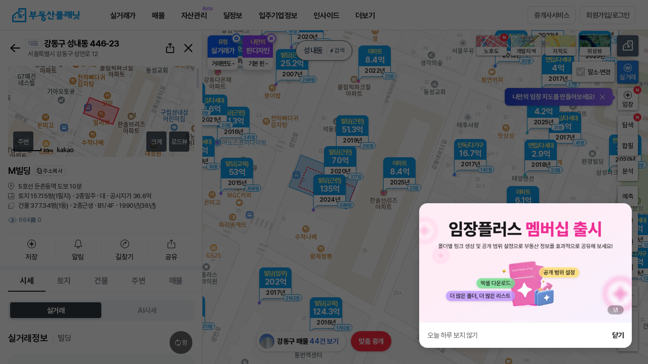

--- FILE ---
content_type: text/html;charset=UTF-8
request_url: https://www.bdsplanet.com/map/realprice_map/HyaXz4syiYB/N/G/1/1247.40.ytp
body_size: 97838
content:





<!DOCTYPE html>
<html>
<head>

	


	
		<meta property="og:title" content=" 상업용빌딩 실거래가 정보" />
	    <meta property="og:url" content="https://www.bdsplanet.com/map/realprice_map/HyaXz4syiYB/N/G/1/1247.40.ytp" />
	    <meta property="og:description" content="전국 모든 토지, 건물(빌딩), 아파트, 연립/빌라, 주택, 상가, 사무실 실거래가와 매물정보를 한번에! 부동산 거래의 시작과 끝!"/>
	
	

<meta property="og:site_name" content="부동산플래닛" />
<meta property="og:image" content="https://www.bdsplanet.com/images/kakao_share_img_TypeA3.png" />
<meta property="og:type" content="website" />
	







<meta http-equiv="X-UA-Compatible" content="IE=edge">
<meta charset="UTF-8">
<meta name="viewport" content="width=device-width, minimum-scale=1.0, maximum-scale=1.0, user-scalable=no">
<meta name="google-site-verification" content="gHKtFRqx4lc22PWwYQADgX-P-b13oRp2LJb85B3fUZU" />
<meta name="naver-site-verification" content="c073440864a0b292a49b4f6636693473d6b1b2f8" />
<meta name="facebook-domain-verification" content="2hj5yu02tio083ma4ig28ntq813lfz" />
<meta name="description" content="아파트, 주택, 상가, 사무실, 빌딩, 상권, 학군 분석, 부동산뉴스, 실거래가 조회까지 할 수 있는 필수 어플" />
<meta name="keywords" content="부동산, 부동산앱, 부동산어플, 사무실어플, 원룸어플, 상가어플, 빌딩어플, 실거래가어플, 수익형부동산, 사무실, 스타트업, 창업, 사무실임대, 상가임대, 상가, 상가매물, 상가건물, 상가주택, 건물, 빌딩, 공장, 창고, 토지, 매물, 아파트, 주상복합, 오피스텔, 단독, 다가구, 다세대, 빌라, 연립주택, 고급주택, 원룸, 투룸, 쓰리룸, 풀옵션, 전세, 월세, 매매, 전월세, 임대, 아파트실거래가, 프롭테크, 부동산실거래가, 부동산정보, 공실, 부동산빅데이터, 부동산뉴스, 부동산시세정보, 부동산홈페이지, 부동산중개, 공인중개사, 중개수수료, 강남사무실, 오피스임대, 테헤란로사무실" />
<link rel="shortcut icon" type="image/ico" href="/favicon.ico">
<!-- <link rel="image_src" href="https://www.bdsplanet.com/images/logo01.png" /> -->
<link rel="canonical" href="https://www.bdsplanet.com">
<link rel="stylesheet" as="style" crossorigin href="/css/font.css">
<link rel="stylesheet" href="/css/default.css?ver=14.82">

<script type="text/javascript" src="/js/jquery-3.1.1.min.js" charset="utf-8"></script>
<script type="text/javascript" src="/js/scroll.js" charset="utf-8"></script>
<script type="text/javascript" src="/js/jquery/plugin/jquery.cookie.js"></script>
<script type="text/javascript" src="/js/default.min.js?ver=5.680" charset="utf-8"></script>
<script type="text/javascript" src="/js/lz-string/lz-string.min.js"></script>
<script type="text/javascript" src="/js/getLzJson.js?ver=1.0"></script>
<script type="text/javascript" src="/js/function.js?ver=0.8" charset="utf-8"></script>
<script type="text/javascript" src="/js/util.min.js?ver=4.2" charset="utf-8"></script>
<script type="text/javascript" src="/js/commonAlert.min.js?ver=2.41" charset="utf-8"></script>
<script src="https://cdn.jsdelivr.net/npm/swiper@9/swiper-bundle.min.js"></script>
<link rel="stylesheet" href="https://cdn.jsdelivr.net/npm/swiper@11/swiper-bundle.min.css">

<script>

	
	var _URI = "https://bdsplanet.com";
	var _URL_IMG = "https://www.bdsplanet.com/common/imgDown.ytp";
	var _IMG_TMP_PARAM = "tmpimg";
	var _URL_IMG_DIRECT = "https://www.bdsplanet.com/common/images.ytp";		
	var _URL_THU_DIRECT = "https://www.bdsplanet.com/common/thumbs.ytp";		
	var _IMG_PARAM_FILEPATH = "filepath";
	var _IMG_PARAM_FILENAME = "filename";

	var _URINOHTTP = _URI.replace("http://","");
	_URINOHTTP = _URINOHTTP.replace("https://","");

	

	var loginUserCode = '';
	var _LOGIN = "";

    // var appBased = false;
    // try{
    //     appBased = window.Android.isApp();
    // }catch(e){
    //     appBased = false;
    // }

	$(function() {

		var ef = function(){};
	    window.console = window.console || {log:ef,warn:ef,error:ef,dir:ef};


	    if(!$.support.leadingWhitespace) {
	    	commonAlert.alert("구형 인터넷 브라우저로 접속하셨습니다.<br>부동산플래닛은 크롬브라우저에<br>최적화 되어 있습니다.<br>확인을 누르시면<br>다운로드 링크로 접속됩니다.",function(flag){if(flag){
	    		window.open('//www.google.com/intl/ko/chrome/browser/features.html');
			}});
			return false;
		}

	});

	function getLoginInfo(validUser,invalidUser){

		return $.getJSON('/member/getLoginSessionInfo.ytp').then(function(d){
			d = $.parseJSON(d);
			if(d.EMAIL != ""){
				if(validUser != undefined){ validUser(d); }
			}else{
				if(invalidUser != undefined){ invalidUser(); }
			}
			return d;
		});
	}

	
	function checkLoginBeforePopup(cb){
		getLoginInfo(function(d){
			setTopLoginInfo(d);
			cb();
			
		},function(){
			commonAlert.login({
				login_kind:"W",
				reload_yn:"N"
			},function(){
				getLoginInfo(function(d){
					setTopLoginInfo(d);
					cb();
					if(!_doc.querySelector('.rightUtil .mypage')) {
						setMemberInfo.set();
					}
				});
			},"<em class=mini>로그인이 필요한 서비스에요.</em>");
		});
	}

	function setTopLoginInfo(p){
		$.get("/common/header.ytp").then(function(d){
			if(!_doc.querySelector('.gnbRightUtil .mypage')){
				$("#topLoginInfo").html($(d).find("#topLoginInfo").html());
			}
		});
	}
</script>





	<!-- Facebook Pixel Code -->
	<script>
	!function(f,b,e,v,n,t,s){if(f.fbq)return;n=f.fbq=function(){n.callMethod?
	n.callMethod.apply(n,arguments):n.queue.push(arguments)};if(!f._fbq)f._fbq=n;
	n.push=n;n.loaded=!0;n.version='2.0';n.queue=[];t=b.createElement(e);t.async=!0;
	t.src=v;s=b.getElementsByTagName(e)[0];s.parentNode.insertBefore(t,s)}(window,
	document,'script','https://connect.facebook.net/en_US/fbevents.js');
	fbq('init', '626417834188337');
	fbq('track', "PageView");</script>
	<noscript><img height="1" width="1" style="display:none"
	src="https://www.facebook.com/tr?id=626417834188337&ev=PageView&noscript=1"
	/></noscript>
	<!-- //Facebook Pixel Code -->

	<!-- Google tag (gtag.js), 2023.06.26 GA4설정 추가 -->
	<script async src="https://www.googletagmanager.com/gtag/js?id=G-ZMYFVJ62R4"></script>
	<script>
		window.dataLayer = window.dataLayer || [];
		function gtag(){dataLayer.push(arguments);}
		gtag('js', new Date());
		gtag('config', 'G-ZMYFVJ62R4');
	</script>







<!-- Google Tag Manager -->
<script>(function(w,d,s,l,i){w[l]=w[l]||[];w[l].push({'gtm.start':
new Date().getTime(),event:'gtm.js'});var f=d.getElementsByTagName(s)[0],
j=d.createElement(s),dl=l!='dataLayer'?'&l='+l:'';j.async=true;j.src=
'https://www.googletagmanager.com/gtm.js?id='+i+dl;f.parentNode.insertBefore(j,f);
})(window,document,'script','dataLayer','GTM-M8JW6N8');</script>
<!-- //Google Tag Manager -->

<!--  Google adsense Code --> 
<script async src="//pagead2.googlesyndication.com/pagead/js/adsbygoogle.js"></script>
<script>
(adsbygoogle = window.adsbygoogle || []).push({
google_ad_client: "ca-pub-7786590435915244",
enable_page_level_ads: true
});
</script>  
<!--  //Google adsense Code -->

<!-- Facebook plugins -->

<script async defer crossorigin="anonymous" src="https://connect.facebook.net/ko_KR/sdk.js#xfbml=1&version=v5.0"></script>
<!-- //Facebook plugins -->

<!--mixpannel -->
<script src="/js/mixpanel/ytp.mixpanel.js"></script>






<script>
	window.hour_odd_even_num = (new Date()).getHours()%3;
	window.apiKeys = {
		naver : {
			map_id : "6kg3p3s5vy"			//[주거용 지도], [상업용 지도]
		},
		kakao : {
			app_rest_key : "8c9187996fb340e8c9db578231fddf64",	//[실거래가 상세지도] [통합검색] [daum주소검색후 좌표추출] [2차시도 지도이동 coord사용]
			app_js_key : "a80e5b64e0af2ce900534c6b329ec771",		//[실거래가 상세지도]
			sub_rest_key : "",	//[지도이동 coord사용]
			sub_js_key : "",		//[지도이동 coord사용]
			search_key : [
				{status : "ready", rest_key : "0d3b6e3ba68c6097bbd9099fa6dc98ce", js_key : "f2aa3b69e9dc7cb19ec59c79d234932f" },	//search
				{status : "ready", rest_key : "88efcf440f4404c5b1224869674c7e59", js_key : "3a368b2f583dc5c39433802b0efd6662" },	//search1
				{status : "ready", rest_key : "9261239e7a906c9405bd622a03e2f42b", js_key : "b9cf00abf40c8f238ce2fcaa4c245990" }		//search2
			]
		},
		road_addr : {
			// addr : "U01TX0FVVEgyMDE5MDEwNzE1NDgxMjEwODQyNzI=",	//[통합검색]
			// coord : "U01TX0FVVEgyMDE5MDEwNzE2NDYxNTEwODQyNzg="	//[통합검색]
			addr : "U01TX0FVVEgyMDI1MDQyODE1Mjg1MTExNTcwMjY=",	//[통합검색]
			coord : "U01TX0FVVEgyMDI1MDQyODE1MzAxODExNTcwMjc="	//[통합검색]
		}
	};
</script>



    
    
    
	
		
	
	<title>실거래가조회 - 부동산플래닛</title>

    <link rel="stylesheet" href="/css/sil.css?ver=14.113">
	<link rel="stylesheet" href="/css/gs.css?ver=0.14">
	<link rel="stylesheet" href="/css/testutil.css?ver=0.2">

    <link rel="stylesheet" href="/js/ol5.2/ol.css">
<!--     <link rel="stylesheet" href="/js/v5.3.0-dist/ol.css"> -->
    <link rel="stylesheet" href="/css/mapWalker.css">

	<script type="text/javascript" src="/js/jquery-ui.min.js" charset="utf-8"></script>
    <script type="text/javascript" src="/js/jquery.transit.js"  charset="utf-8"></script>
    <script src="/js/jquery.bxslider/jquery.bxslider.min.js" type="text/javascript" charset="utf-8"></script>
    <script type="text/javascript" src="/js/ver_t_map.min.js?ver=0.35" charset="utf-8"></script>
    <script type="text/javascript" src="/js/ver_t_map_pub.min.js?ver=0.999" charset="utf-8"></script>
    
    <script type="text/javascript" src="/js/ol5.2/ol5.2.custom.1.0.min.js" charset="utf-8"></script>
<!-- 	<script type="text/javascript" src="/js/v5.3.0-dist/ol.js" charset="utf-8"></script> -->
    <script type="text/javascript" src="/js/realprice/proj4.js" charset="utf-8"></script>
	<script type="text/javascript" src="/js/realprice/arc.js" charset="utf-8"></script>
    <script type="text/javascript" src="/js/realprice/map.min.js?ver=1.04" charset="utf-8"></script> 
    <script type="text/javascript" src="/js/realprice/ol-util.js" charset="utf-8"></script>
    <script type="text/javascript" src="/js/realprice/marker.min.js?ver=4.1" charset="utf-8"></script> 
	<script type="text/javascript" src="//dapi.kakao.com/v2/maps/sdk.js?appkey=a80e5b64e0af2ce900534c6b329ec771"></script> 
	
    <script type="text/javascript" src="/js/d3.min.js" charset="utf-8"></script>
    <script type="text/javascript" src="/js/chart.min.js?v=3.23" charset="utf-8"></script>
    <!-- <script type="text/javascript" src="/js/ytp.autocomplete.js?ver=2.0" charset="utf-8"></script> -->

    <script type="text/javascript" src="/js/ytp.mapWalker.min.js" charset="utf-8"></script>
    <script type="text/javascript" src="/js/ytp.sns.js?ver=1.2" charset="utf-8"></script>
	<script type="text/javascript" src="//t1.kakaocdn.net/kakao_js_sdk/2.1.0/kakao.min.js"></script>
	<script type="text/javascript" src="/js/clipboard/clipboard.min.js"></script>
	<script type="text/javascript" src="/js/moment/moment.min.js"></script>
	<script type="text/javascript" src="/js/ytp.land_planimetry.min.js?ver=3.7"></script>
	<script type="text/javascript" src="/js/ytp.land_explore.min.js?ver=9.7"></script>
	<script type="text/javascript" src="/js/ytp.land_dev_explore.js?ver=1.5"></script>
	<script type="text/javascript" src="/js/champ/customize/ytp.customize.js?ver=0.4"></script>
    <script type="text/javascript" src="/js/realprice/ytp.detail_news_rss.min.js?ver=0.4"></script>
    <script type="text/javascript" src="/js/bds.predict.min.js?ver=1.2" charset="utf-8"></script>
	<script type="text/javascript" src="/js/realprice/ytp.detail_surrounding.min.js?ver=2.74"></script>

	<script type="text/javascript" src="/js/realprice/bdsplanet.rp_detail.min.js?ver=3.917"></script>

	<script type="text/javascript" src="/js/realprice/bdsplanet.save_address.min.js?ver=2.46"></script> 
	
	<script type="text/javascript" src="/js/realprice/bdsplanet.get_directions.min.js?ver=0.1.42"></script>

	<style>

		.maker_dot.train.small {
			margin-left: -7px;
   			margin-top: -7px;
		} 

		.maker_dot.train.big {
			min-width: 70px;
    		margin-left: -35px;
   			margin-top: -25.5px;
		}

		.gd-cluster {
			margin-left: -30px;
   			margin-top: -30px;
		}

		.dot-location {
			margin-left: -8px;
   			margin-top: -8px;
		}

		.maker_dot.ed_insti .ww {
			display: none;
		}

		.maker_dot.ed_insti .ww.open {
			display: block;
		}

		.maker_dot.sc .ww {
			display: none;
		}

		.maker_dot.sc .ww.open {
			display: block;
		}

		.maker_dot.on {
		    z-index: 1001;
		}

		.mapinfo-box.sang {
			margin-top: -40px;
		}

		.y-maker.silgur {
			margin-top: -70px;
		}

		.tm-mk {
			margin-left: -10px;
			margin-top: -10px;
		}

		.tm-mk > .won {
			visibility: visible;
		}
		.tm-mk > .won.off {
			visibility: hidden;
		}
		.tm-mk > .map-mp {
			display: block;
		}
		.tm-mk > .map-mp.won-off {
			display: block;
			bottom:12px;
		}
		.tm-mk > .map-mp.off {
			display: none;
		}

		/*.silgur:hover {*/
			/*z-index: 1001;*/
		/*}*/

		/*.silgur.on {*/
			/*z-index: 1002;*/
		/*}*/

		/* .ol-viewport { background :#9dbad1 } */

        .ol-zoom.ol-unselectable.ol-control, .ol-zoom-extent.ol-unselectable.ol-control,.ol-full-screen.ol-unselectable.ol-control { display:none; }

		.ol-overlay-container {
		    will-change: inherit !important;
		}

		.map_location_view .full { display:none; font-size: 15px; color: #4f5f72; font-weight:700 }

		.ms-cd .slip-off { pointer-events: none; }

		/*.statMarker:hover {*/
			/*z-index: 9999;*/
		/*}*/

		/*.statMarker.on {*/
			/*z-index: 9998;*/
		/*}*/

        .ol-overlay-container {
            z-index: 1000;
        }
        .ol-overlay-container:hover {
            z-index: 1010;
        }
        .ol-overlay-container.on {
            z-index: 1020;
        }
        .ol-subway {
            z-index: 990;
        }
        .ol-tooltip {
            z-index: 1010;
        }
        .ol-statMarker {
            z-index: 1005;
        }
        .ol-offerMarker {
            z-index: 1006;
        }
        .ol-education0 ,.ol-education1 ,.ol-education2 ,.ol-education3 ,.ol-education4 ,.ol-education5 ,.ol-education6 {
            z-index: 1003;
        }

        .ol-currloc {
            z-index: 9999;
        }
        .myun-mp {
		    margin-top: -43px;
		    margin-left: -33px;
		}

		.mapinfo-box.sang.recircle {
		    margin-top: -10px;
		}

		.mp-white-box.ga-info {
			margin-left: 55px;
			background: rgba(255,255,255,0.9);
/* 	    	margin-top: -95px; */
	    }
	    .ga-info {
    		width: 194px;
		}

		/* .ol-favAddrMarker .samSingle {
			pointer-events: none;
		}  */
		


		


	</style>
</head>
<body id="silg">

    <script>
//     fr4326to5179 = function(e) {
// 		return ol.proj.transform([+e[0],+e[1]],"EPSG:4326","EPSG:5181");
// 	}

    	window.mainParam = {};
    	

    	var _URL_THU_DIRECT = "";
    	var _IMG_PARAM_FILEPATH = "";
    	var _IMG_PARAM_FILENAME = "";

    	// var rpClickInfo={};
    	var statClickInfo={};
		var predictClickInfo={}; // 예측 클릭값 임시로 생성
		var mapRef = {
			redrawCall:1,
            mapMoving:0,
            // stopSingleclickEvt:0,
            statViewBtnValue:1,
            statBtnBool:true,
            statBtn:"P",	//가격(P), 변동(C), 인구(E), 이동(M)
           	statSub:"",	//변동일때 월비교(M), 기간비교(P)
           	statPriceRangeGap : 3,		//가격 from to gap
           	statChangeRangeGap : 1,		//변동 월비교 from to gap
           	statChangePeriodGap : 3,	//변동 기간비교 from to gap
			statPredictRangeGap : 1,		//서울시전월세예측물량 from to gap
            drawSimilarDealingPnu:[],
			mapClickTm:{
				tm1:0
				,tm2:0
				,diff:500
			},
			markerClickTm:{
				tm1:0
				,tm2:0
				,diff:1000
			},
			rpDetailRangeSlider:[],
			realtyAgencyTargetBeforeLvNo:"",
            assumePriceProcess : null
		};
		const filterNameSet = {
			recent : [
				"rRecentTno"
			],
			erasue : [
				"cErasure"
			],
			unit : [
				"rUnitCheck",
				"rUnitCheckBdLd",
				"rUnitCheckAdSp",
				"rUnitCheckPyM2"
			]
		};
		var feature_area = ""; // 발달상권에 보내는 lat,lon 담는데 사용
    	let rpReqInfo = {};

// 		통계시각화 = 실거래가조회 지도, 유형 아파트, 축척 5km, 서울시 강남구, 변동(기간비교, 3개월), 시각화on
// 		상권분석 = 실거래가조회 지도페이지, 유형 아파트, 축척 500m, 서울시 강남구 삼성동, 상권활성화, 시각화 off
// 		학군분석 = 실거래가조회 지도페이지, 유형 아파트, 축척 100m, 서울시 강남구 대치동, 학군활성화, 서울도곡초등학교 선택, 시각화 off
		if(!isNull(window.mainParam) && !$.isEmptyObject(window.mainParam) && window.mainParam.utm_campaign!=undefined ){
            // if(window.mainParam.utm_campaign!='explore_basic' && window.mainParam.utm_campaign!='explore_direct'){
            //     $.cookie("rSearchRtype", "A",{expires : 365,path : '/',domain : _URINOHTTP,secure : false});	//아파트
            //     $.cookie("rStatRtype", "A",{expires : 365,path : '/',domain : _URINOHTTP,secure : false});	//아파트
            // }
			if(window.mainParam.utm_campaign=="rp_stat"){
				window.mainParam.s_area_lat = "37.51733192586005";	//서울시 강남구
				window.mainParam.s_area_lng = "127.04737740838436";	//서울시 강남구
				window.mainParam.s_area_zoom = "12";	//5km
				mapRef.statBtn = "C";
				mapRef.statSub = "P";
				//$('.bt-swt.ubt-vis').addClass('click-on on')
                window.mainParam.use = true;
			}else if(window.mainParam.utm_campaign=="sc_stat"){//상권분석
				window.mainParam.s_area_lat = "37.511266884811576";	//서울시 강남구 삼성동
				window.mainParam.s_area_lng = "127.04607058643163";	//서울시 강남구 삼성동
				window.mainParam.s_area_zoom = "15";	//500m
				mapRef.statBtn = "C";
				mapRef.statSub = "P";
                window.mainParam.use = true;
 				setTimeout(function(){
 					$('.bt-swt.ubt-sang').trigger('click');
 					//$('.bt-swt.ubt-vis').trigger('click');
  				},300);
			}else if(window.mainParam.utm_campaign=="mk_stat"){//학군분석
				window.mainParam.s_area_lat = "37.49974324995733";	//서울시 강남구 대치동
				window.mainParam.s_area_lng = "127.0578564496369";	//서울시 강남구 대치동
				window.mainParam.s_area_zoom = "17";	//100m
                window.mainParam.use = true;
				setTimeout(function(){
					$('.map-check-school').trigger('click');
					setTimeout(function(){
						$('#B000002284').trigger('click');
					},600);
				},300);
			}else if(window.mainParam.utm_campaign=="realprice_map"){//실거래가 조회
				window.mainParam.s_area_lat = "37.5666274";	//서울 시청
				window.mainParam.s_area_lng = "126.9781607";	//서울 시청
				window.mainParam.s_area_zoom = "13";
                window.mainParam.use = true;
			}else if(window.mainParam.utm_campaign=="explore_basic" || window.mainParam.utm_campaign=="explore_direct"){
                window.mainParam.use = false;
            } 
		}else{
			window.mainParam.use = false;
// 			window.mainParam.s_area_lat = "37.5666274";	//서울 시청
// 			window.mainParam.s_area_lng = "126.9781607";	//서울 시청
// 			window.mainParam.s_area_zoom = "7";
		}

        if(!isNull(window.mainParam) && !$.isEmptyObject(window.mainParam) && window.mainParam.ubt_mode!=undefined ){
            window.mainParam.use = false;
			
			if(window.mainParam.ubt_mode=="predict_basic"){
				window.mainParam.s_area_lat = "37.56381497833722";	//서울 중구
				window.mainParam.s_area_lng = "126.99755518205693";	//서울 중구
				window.mainParam.s_area_zoom = "12";
				window.mainParam.use = true;

			}else if(window.mainParam.ubt_mode=="tms"){	//메인에서 검색
				if(!isNull(sessionStorage.totalSearchMain)){
					const tms = JSON.parse(sessionStorage.totalSearchMain);
					window.mainParam.s_area_lat = tms.lat
					window.mainParam.s_area_lng = tms.lng
					window.mainParam.s_area_zoom = tms.zoom
					window.mainParam.use = true;
				}
			}
        }

		window.onpopstate = function(e) {
			var tmpUrl = location.href;
			const eState = e.state;
			if(eState != null && eState.pnu_key != null && eState.t_no != undefined){
				// rpClickInfo = e.state;
				// popDetail.loadData(rpClickInfo,function(){
				// 	var pos5179 = fr4326to5179([rpClickInfo.lng, rpClickInfo.lat]);
				// 	if($(".ubt-explore.on").length){
				// 		var url = getFeatureInfoUrl(pos5179);
				// 		landExplore.fnDrawWfsArea(url);
				// 	}else if($(".ubt-dev-explore.on").length){
				// 		var url = getFeatureInfoUrl(pos5179);
				// 		landDevExplore.fnDrawWfsArea(url);
				// 	}else{
				// 		drawLand(pos5179[1] ,pos5179[0] ,"marker");
				// 	}
				// });
				
				popDetail.loadData({
					pnu_key : eState.pnu_key,
					t_no : eState.t_no
				}, (p) => {
					var pos5179 = fr4326to5179([p.lng, p.lat]);
					if($(".ubt-explore.on").length){
						var url = getFeatureInfoUrl(pos5179);
						landExplore.fnDrawWfsArea(url);
					}else if($(".ubt-dev-explore.on").length){
						var url = getFeatureInfoUrl(pos5179);
						landDevExplore.fnDrawWfsArea(url);
					}else{
						drawLand(pos5179[1] ,pos5179[0] ,"marker");
					}
				});
			}else{
                if(tmpUrl.substr(tmpUrl.length-1) != "#" && $("#area-el-detail").hasClass("on")){
					aedSwitch.close();
					$("#area-el-detail").removeClass("dtStat dtRp");
					window.landLayer.removeFeature('land');
					window.buildingLayer.removeFeature('building');
                    $('.mk.silgur.on').removeClass('on');
                    $(".ol-overlay-container.on").removeClass('on');
				}
			}
		};

		

		$(function() {
			if(!window.location.href.includes('/savefolder/')){
				content.adPop.bottomOpen();
			}
			
            //mixpanel 실거래가페이지 진입
            mixpanelPlanet.sendTrack('RealpriceContentView');

			cookieStorageConverting(filterNameSet);

            //페이스북 픽셀코드 추가
            fbq('track', 'ViewContent');

			window.def = {};
			window.def.per = 'm2';
			window.def.circle = [];

			//지역, 지하철 검색(팝업)
			$('.map_location_view').on({
				click : function(e){
					$.get("/popup/pop_search_location_subway.ytp", function(resultPage) {
	    				$(".pop.pop-search-trainloc").html(resultPage).popSet({
							pop_close_btn : ".ui_pop_close",
							popScrollContent : '.pop-search-trainloc .ltfi_con',
							autoOpen : true,
							NoneWindowScroll : true,
							popAllScroll : false,
							animation : true,
							dimm : true,
							header_ico : "none",
							popOpen : function(){},
							popClose : function(){$(".pop.pop-search-trainloc").html('');}
						});
	    			}).fail(function(e){
	    				if(e.status == '401'){ ajaxCallError401(); }
	    			});
				},
				mouseenter : function(e){
					$(this).find('.txt').hide();
					$(this).find('.full').show();
				},
				mouseleave : function(e){
					$(this).find('.full').hide();
					$(this).find('.txt').show();
				}
			});

            //-------------------- 맵 시작 위치 및 zoom 레벨 설정
            // URL 파라미터(s_area_lat/lng/zoom)가 존재하면 우선 적용하여 초기 위치를 설정
            try {
                // URL 쿼리(s_area_lat/lng/zoom)가 존재하면 mainParam에도 그대로 반영하여
                // 이전 통합검색(sessionStorage.totalSearchMain) 값보다 우선 적용되도록 한다.
                var _qLat = null, _qLng = null, _qZoom = null;
                var _qs = window.location.search || "";
                if(_qs.indexOf("?") === 0){
                    _qs = _qs.substring(1);
                }
                if(_qs.length > 0){
                    var _pairs = _qs.split("&");
                    for(var _i = 0; _i < _pairs.length; _i++){
                        var _kv = _pairs[_i].split("=");
                        if(_kv.length !== 2){ continue; }
                        var _key = decodeURIComponent(_kv[0]);
                        var _val = decodeURIComponent(_kv[1]);
                        if(_key === "s_area_lat"){ _qLat = _val; }
                        else if(_key === "s_area_lng"){ _qLng = _val; }
                        else if(_key === "s_area_zoom"){ _qZoom = _val; }
                    }
                }
                if(_qLat && _qLng && _qZoom){
                    if(isNull(window.mainParam) || $.isEmptyObject(window.mainParam)){
                        window.mainParam = {};
                    }
                    window.mainParam.s_area_lat = _qLat;
                    window.mainParam.s_area_lng = _qLng;
                    window.mainParam.s_area_zoom = _qZoom;
                }

                if(!isNull(window.mainParam) && !$.isEmptyObject(window.mainParam)){
                    var hasUrlPos = (
                        window.mainParam.s_area_lat !== undefined && window.mainParam.s_area_lat !== null && String(window.mainParam.s_area_lat).length > 0 &&
                        window.mainParam.s_area_lng !== undefined && window.mainParam.s_area_lng !== null && String(window.mainParam.s_area_lng).length > 0 &&
                        window.mainParam.s_area_zoom !== undefined && window.mainParam.s_area_zoom !== null && String(window.mainParam.s_area_zoom).length > 0
                    );
                    if(hasUrlPos){
                        var _lat = parseFloat(window.mainParam.s_area_lat);
                        var _lng = parseFloat(window.mainParam.s_area_lng);
                        var _zoom = parseInt(window.mainParam.s_area_zoom, 10);
                        if(!isNaN(_lat) && !isNaN(_lng) && !isNaN(_zoom)){
                            window.mainParam.s_area_lat = _lat;
                            window.mainParam.s_area_lng = _lng;
                            window.mainParam.s_area_zoom = _zoom;
                            window.mainParam.use = true;
                        }
                    }
                }
            } catch(e) {}
            var options = {};
            if(!isNull(window.mainParam) && !$.isEmptyObject(window.mainParam) && window.mainParam.use){
            	options = {
	      	        center : fr4326to5181([window.mainParam.s_area_lng, window.mainParam.s_area_lat]),
	      	        zoom : window.mainParam.s_area_zoom
				};
            }else{
            	if ($.cookie("lastMapPosition") != null) {
                	var lastPoint = JSON.parse($.cookie("lastMapPosition"));
                	var lastCenter = fr4326to5181([lastPoint.lng, lastPoint.lat]);
                	var lastZoom = lastPoint.zoom;
					if(isNull(lastPoint.lng) || isNull(lastPoint.lat) || isNull(lastPoint.zoom)){
						lastCenter = fr4326to5181([127.027622, 37.497892]);
						lastZoom = 17;	//old 7 (구단위)
					}

                	options = {
    					center: lastCenter,
    					zoom: lastZoom,
    				};
                }else{
                	options = {
       	           		center : fr4326to5181([127.027622, 37.497892]),
       	           		zoom : 17,	//old 7 (구단위)
       	            };
                }
            }

			//-------------------- 맵 initialize
			window.map = initMap('area-ymap', options);

			window.map.satellite = window.map.getLayerGroup().getLayersArray()[1];
			window.map.basicCadastral = window.map.getLayerGroup().getLayersArray()[2];
			window.map.satelliteCadastral = window.map.getLayerGroup().getLayersArray()[3];

			//console.log(window.map.getLayerGroup().getLayersArray());

			window.map.l = window.map.getLayerGroup().getLayersArray()[4];
			window.map.m = window.map.getLayerGroup().getLayersArray()[5];
			window.map.h = window.map.getLayerGroup().getLayersArray()[6];
			window.map.cl = window.map.getLayerGroup().getLayersArray()[7];
			window.map.cm = window.map.getLayerGroup().getLayersArray()[8];
			window.map.ch = window.map.getLayerGroup().getLayersArray()[9];
			window.map.s = window.map.getLayerGroup().getLayersArray()[10];
			window.map.ls = window.map.getLayerGroup().getLayersArray()[11];

			window.map.dsa = window.map.getLayerGroup().getLayersArray()[18];
			window.map.dss = window.map.getLayerGroup().getLayersArray()[19];
			window.map.dsr = window.map.getLayerGroup().getLayersArray()[20];
			window.map.sbp = window.map.getLayerGroup().getLayersArray()[21];
			window.map.lra = window.map.getLayerGroup().getLayersArray()[23];
			window.map.lrc = window.map.getLayerGroup().getLayersArray()[24];
			window.map.scr = window.map.getLayerGroup().getLayersArray()[25];

			//26?

			window.map.prel = window.map.getLayerGroup().getLayersArray()[27];
			window.map.prem = window.map.getLayerGroup().getLayersArray()[28];
			window.map.preh = window.map.getLayerGroup().getLayersArray()[29];


			//위성 ,지적도
			window.map.satellite.setVisible(false);
			window.map.basicCadastral.setVisible(false);
			window.map.satelliteCadastral.setVisible(false);

			//가격
			window.map.h.setVisible(false);
			window.map.m.setVisible(false);
			window.map.l.setVisible(false);
			window.map.s.setVisible(false);

			//변동
			window.map.ch.setVisible(false);
			window.map.cm.setVisible(false);
			window.map.cl.setVisible(false);

			//빌딩(토지)탐색
			window.map.ls.setVisible(false);
			window.map.lra.setVisible(false);
			window.map.lrc.setVisible(false);
			//재건축(서울) 미사용
			window.map.scr.setVisible(false);

			//개발부지
			window.map.dsa.setVisible(false);
			window.map.dss.setVisible(false);
			window.map.dsr.setVisible(false);
			window.map.sbp.setVisible(false);

			//서울시전월세예측
			window.map.prel.setVisible(false);
			window.map.prem.setVisible(false);
			window.map.preh.setVisible(false);

            window.map.prevZoom = options.zoom;

            function buildAveragePriceAlertText() {
                var rSearchTtype = localStorage.getItem("rSearchTtype") || "1";
                var rStatRtype = $('input[name=stat_r_type]:checked').val() || "A";

                var dealTypeText = rSearchTtype === "1" ? "매매" : "전월세";
                var propertyTypeText;
                switch (rStatRtype) {
                    case "A": propertyTypeText = "아파트"; break;
                    case "B": propertyTypeText = "오피스텔"; break;
                    case "E": propertyTypeText = "단독/다가구"; break;
                    case "D": propertyTypeText = "연립/다세대"; break;
                    case "F": propertyTypeText = "상가/사무실"; break;
                    case "G": propertyTypeText = "상업용빌딩"; break;
                    case "H": propertyTypeText = "공장/창고"; break;
                    case "I": propertyTypeText = "토지"; break;
                    default: propertyTypeText = "아파트"; break;
                }

                return dealTypeText + " 기준 " + propertyTypeText + "의<br>지역 평균 단가를 확인할 수 있어요.";
            }

          	//2019.11.11
 			//메인을 실거래페이지로 변경후 시각화버튼 쿠키처리요청(대표님)
/*   			$(".ubt-vis").off().on({click:function(e){
 				if(!$(this).hasClass('on')){
 					$.cookie("cBtnUbtVis",1,{expires:365});
 				}else{
 					//$.removeCookie("cBtnUbtVis");
 					$.cookie("cBtnUbtVis",0,{expires:365});
 				}
 			}}); */

            if(options.zoom < 17){

            	//2019.11.11
 				//메인을 실거래페이지로 변경후 시각화버튼 쿠키처리요청(대표님)
/* 				if($.cookie("cBtnUbtVis") && parseInt($.cookie("cBtnUbtVis"))>0){
                	$(".ubt-vis:not(.click-on)").addClass("on click-on");
				} */

                mapUtilVisible({"lvl":"area"});
                setTimeout(function(){
					if(mapRef.statBtn!='SPD' && $('.silMarkerHide').hasClass('on')){
						var alertText = buildAveragePriceAlertText();
						$.windowalert({type:'blue_i' , text:alertText ,time:3000}).joinalert();
					}
                },1500);
            }else{
                mapUtilVisible({"lvl":"marker"});
            }

			//-------------------- 기능
			$('.spc-bt-util.education label').on('click', function() {
				setTimeout(function() {
					drawEducation();
				}, 100);
			});

			_user_save_address.paramExe();

            if(!$.isEmptyObject(window.mainParam.ubt_mode)){
                //건물탐색-직접설정 호출
				const url = new URL(window.location.href);
				const delUrl = () => {
					url.searchParams.delete('ubt_mode');
					window.history.pushState({}, '', url);
				}
                if(window.mainParam.ubt_mode=='explore_basic' || window.mainParam.ubt_mode=='explore_direct'){
                    setTimeout(function(){
						_doc.querySelector('.ubt-explore').click();
                    },500);
                }else if(window.mainParam.ubt_mode=='predict_basic'){
					mapRef.statBtn = 'SPD';
					setTimeout(function(){
						//$('.bt-predi').trigger('click');
						mapLeftFilter02.maptongFilterOn();
					},500);
				}else if(window.mainParam.ubt_mode=='connect_save_addr' || window.mainParam.ubt_mode=='save_folder'){
                    setTimeout(function(){
						_doc.querySelector('.ubt-addr-save').click();
                    },500);
					delUrl();
                }else if(window.mainParam.ubt_mode=='comb'){
                    setTimeout(function(){
						_doc.querySelector('.ubt-myunj').click();
                    },500);
					delUrl();
                }else if(window.mainParam.ubt_mode=='analysis'){
                    setTimeout(function(){
						_doc.querySelector('.bt-ana').click();
                    },500);
					delUrl();
                }else if(window.mainParam.ubt_mode=='hak'){
                    setTimeout(function(){
						_doc.querySelector('.ubt-hak-edu').click();
                    },500);
					delUrl();
                }else if(window.mainParam.ubt_mode=='sang'){
                    setTimeout(function(){
						_doc.querySelector('.ubt-sang').click();
                    },500);
					delUrl();
                } 
				
				
				
            }
			if(!$.isEmptyObject(window.mainParam.filter)){
				if(window.mainParam.filter=='total_chong'){  // 총액
					_doc.querySelector('.ms-cd .unitCheck').style.opacity = 0
					setTimeout(function(){
						_doc.querySelector('.ms-cd .unitCheck .chong').click();
						fnSetUnitCheckCookie();
						_doc.querySelector('.ms-cd .unitCheck').style.opacity = 1
					},500);
				} else if (window.mainParam.filter=='total_dan'){  // 총액
					_doc.querySelector('.ms-cd .unitCheck').style.opacity = 0
					setTimeout(function(){
						_doc.querySelector('.ms-cd .unitCheck .dan').click();
						fnSetUnitCheckCookie();
						_doc.querySelector('.ms-cd .unitCheck').style.opacity = 1
					},500);
				}
				const url = new URL(window.location.href);
				url.searchParams.delete('filter');
				window.history.pushState({}, '', url)
			}
			
			//메인에서 좌표가 넘어왔을경우(통합검색)
			if(!isNull(window.mainParam) &&!$.isEmptyObject(window.mainParam)){

				if(window.mainParam.s_area_zoom >= 17){
					var pos5179 = fr4326to5179([window.mainParam.s_area_lng, window.mainParam.s_area_lat]);
					drawLand(pos5179[1] ,pos5179[0] ,"total_search")
				}
                //건물탐색-직접설정 호출
                if(!$.isEmptyObject(window.mainParam.ubt_mode)){
					if(window.mainParam.ubt_mode=='explore_basic' || window.mainParam.ubt_mode=='explore_direct'){
						_doc.querySelector('.btarea-ubt-addr-save').style.display = 'none'; // 지번저장 숨김 
						setTimeout(function(){
							$('.bt-swt.ubt-explore').addClass('on');
							mapUtilVisibleLandArea('bs', true);
							if(window.mainParam.ubt_mode=='explore_basic'){
								landExplore.fnInit('P', true, 'basic');	//탐색 ON
							}else if(window.mainParam.ubt_mode=='explore_direct'){
								landExplore.fnInit('P', true, 'direct');	//탐색 ON
							}
							landExplore.fnMapReload(500);
						},500);
					}else if(window.mainParam.ubt_mode=='predict_basic'){
						mapRef.statBtn = 'SPD';
						_doc.querySelector('.btarea-ubt-addr-save').style.display = 'none'; // 지번저장 숨김 
						setTimeout(function(){
							//$('.bt-predi').trigger('click');
							mapLeftFilter02.maptongFilterOn();
						},500);
					}
                }
			}

            // $('.map_utils .btarea a.ubt-edu').on('click', function() {			// 교육마커 반전시 내부 선택도 모두 해제
            //     if ($(this).hasClass('on')) {
            //         $('.btarea .dg_boxst input[type=checkbox]:checked').prop('checked', false);
            //         // defaultRedraw();
            //     }
            // });

			//그린 영역 목록 보기
            $('.areadrawHistory').on('click', function() {
				landExplore.fnDrawAreaHistoryListInfo(!$(this).hasClass('on'));
            });

            // 영역그리기 추가 --------------------------------------------------------------------------------------------
            $('.areadraw').on('click', function() {
				initAreaDraw();
			});

			


            $(document).on('click', '.mp-white-box.ga-info .btn-close', function(e) {
            	try {
            		window.drawAreaLayer.layer.getSource().removeFeature(window.drawAreaLayer.layer.getSource().getFeatures()[0]);		// 작은 사이즈나 폴리곤이 아닐시 삭제처리
                	$(this).closest('.mp-white-box.ga-info').remove();
            	} catch(e) { }
            	window.map.AreaDrawInteraction.finishDrawing();							// 영역그리기에 드로잉을 finish 시켜야 팝업의 클릭이 버블되지않음
            	window.buildingLayer.removeFeature('building');
                aedSwitch.close("#area-el-detail-extend_area_draw_result"); //상세닫기
/*
                window.buildingLayer.layer.setStyle(new ol.style.Style({ //스타일 원복
    				stroke: new ol.style.Stroke({
    					width: 2,
    					color : "#ff2c40",
    					lineDash: [2,4],
    					lineDashOffset: 5,
    					fill : new ol.style.Fill({
    						color: "rgba(255,44,64,.2)"
    					}),
    					zIndex: 1
    				})
    			}));
 */
            });

            //편입건물 표시
            $(document).on('click', '.mp-white-box.ga-info .btn-polygon-view', function(e) {
            	window.map.AreaDrawInteraction.setActive(false);
            	window.map.AreaSnapInteraction.setActive(false);

            	var originalCoords = window.drawAreaLayer.layer.getSource().getFeatures()[0].getGeometry().getCoordinates()[0];
            	var polygonCoords = [];

            	$.each(originalCoords, function() {
            		polygonCoords.push(fr5181to4326(this));
            	});

            	//리스트 갱신 호출
            	getPolygonTargetBldgInfo(polygonCoords);
            	setTimeout(function () {
	            	window.map.AreaDrawInteraction.setActive(true);
	            	window.map.AreaSnapInteraction.setActive(true);
                }, 200);
            });

            $(document).on('click', '.mp-white-box.ga-info .btn-result-view', function(e) {
            	releaseAreaDraw();

            	var originalCoords = window.drawAreaLayer.layer.getSource().getFeatures()[0].getGeometry().getCoordinates()[0];
            	var polygonCoords = [];
            	$.each(originalCoords, function() {
            		polygonCoords.push(fr5181to4326(this));
            	});

            	//console.log(polygonCoords);													// 4326으로 변경한 영역좌표계 이걸 서버로 던지면됨

            	//리스트 갱신 호출
            	getPolygonAreaInfo(polygonCoords);
            	//대상표시 hide
            	$('.mp-white-box.ga-info .btn-polygon-view').hide();
            	$('.area_tooltip .readme').empty();
				$('.area_tooltip .readme').append('영역그리기 버튼을 누르면 <br>다시 그릴 수 있습니다.');
				if($(".go-draw-history.on").length){
					$('.area_tooltip .readme').hide()
				}

            	// 이후 window.drawAreaLayer.clearFeature(); removeOverlay("area_tooltip"); 을 해서 화면도 지워야됨 토글 종료시켰으니
            });

			
// 			window.drawAreaLayer.getLayer().getSource().on('addfeature', function(e) {		// 영역그리기 완료 이벤트를 잡기 위함
// 				if ($('.areadraw').hasClass('on')) {
// 					console.log(e);

// 					$('.mp-white-box.ga-info .btn-close').trigger('click');

// 					areaTooltipReflesh(e.feature);
// 				}
// 			});

			$(document).keydown(function(event) {										// esc 눌러지면 영역그리기 중단
                if($('.areadraw.on').length){
                    if ( event.keyCode == 27 || event.which == 27 ) {
                    	window.map.AreaDrawInteraction.finishDrawing();
                    }
                }
			});

// 			$('.ol-overlay-container.ol-selectable.ol-area_tooltip')

			// 영역그리기 추가 --------------------------------------------------------------------------------------------

            $('.devmap-filter .tac input').off().on('click', function(e) {
            	var stepcode;
            	$('.devmap-filter .tac input[type=checkbox]:checked').each(function(i) {
            		if(stepcode == undefined){
	            		stepcode = "'" + $(this).val()+"'";
            		}else{
	            		stepcode = stepcode + ",'" + $(this).val()+"'";
            		}
                });

            	if(stepcode == undefined){window.map.lra.setVisible(false);}else{window.map.lra.setVisible(true)}
            	removeOverlay('r-tooltip');//지구지정 툴팁은 무조건 초기화
            	window.wmsLandRebuildArea.updateParams({"CQL_FILTER" : "stepcode in("+ stepcode +")"});

            	//정비구역은 추후 분리
           		if($('input[name="area_recircle"').is(':checked')){
					window.map.lrc.setVisible(true);
				}else{
					window.map.lrc.setVisible(false);
					removeOverlay('c-tooltip');
				}
       		});

			$('.map_utils .btarea a, .map-type-tac a, .map-si-vis').on('click', function(e) {
			    e.preventDefault();

				//console.log($(this));

				if($(this).hasClass('ubt-ar')) {	//알림
					checkLoginBeforePopup(function(){
                        openNotificationTab();
						popNotificationListCount();
						popNotificationList({offset:0});
                        popNotificationHistoryCount();
                        popNotificationHistory({offset:0});
						changeMapNotificationBtnState();

                        //면적측정이 on이면 off
                        if($('.ubt-myunj.on').length) $('.ubt-myunj.on').trigger('click');

                        // //면적측정이 on이면 off
						// if($('.ubt-myunj.on').length){
                        //     var txt = "";
                        //     if($('#area-el-detail.on').length){
                        //         txt = "측정중인 면적 정보값은 사라지며,<br>면적 측정이 종료됩니다.";
                        //     }else{
                        //         txt = "면적 측정이 종료됩니다.";
                        //     }
                        //     commonAlert.alert(txt,function(flag){if(flag){
                        //         $('.ubt-myunj.on').trigger('click');
                        //         aedSwitch.close();
                        //     }});
                        // }
						
						//그린영역목록 on이면 off
						if($('#area-el-detail-extend_area_draw_history').hasClass('on')){
							$('#area-el-detail-extend_area_draw_history').removeClass("on");
							//$('.ubt-explore').trigger('click');
							$('.go-draw-history').trigger('click');
						}

						//분석이 켜져있다면
						if(!$(".map-tong-filter.off").length){
							$(".map-tong-filter .mtc-filter-exit").trigger('click');
						}

						//임장이 숨겨져있다면 (pc only)
						if(_doc.querySelector('.btarea-ubt-addr-save').style.display=='none'){
							if(!$(".ubt-explore.on").length && !$(".ubt-myunj.on").length && !$(".ubt-dev-explore.on").length && !$(".bt-predi.on").length ){
								_doc.querySelector('.btarea-ubt-addr-save').style.display = '';
							}
						}
						
					});
				}else if($(this).hasClass('ubt-map')){	//위성뷰
					if($(this).hasClass('on')){
						$(this).removeClass('on');
						window.map.satellite.setVisible(false);
						window.map.satelliteCadastral.setVisible(false);
					}else{
						$(this).addClass('on');
						window.map.satellite.setVisible(true);
						window.map.satelliteCadastral.setVisible(true);
					}
				}else if($(this).hasClass('ubt-jimap')){ //지적도
					if($(this).hasClass('on')){
						$(this).removeClass("on");
						window.map.basicCadastral.setVisible(false);
					}else{
						$(this).addClass("on");
						window.map.basicCadastral.setVisible(true);
					}
				}else if($(this).hasClass('ubt-oldbdmap')){ //노후도
					if(!$('.ubt-explore.on').length){
						if($(this).hasClass('on')){
							$(this).removeClass("on");
							landExplore.fnBeginBuild(false);
						}else{
							if(window.map.getView().getZoom() <= 15){
								if($('.bt-ana.on').length){
									$.windowalert().del();
									commonAlert.toast2('blue_check','노후도를 확인하시려면 분석을 종료해주세요. <div><a href="javascript:fnOldBuildMapOff(\'bt-ana\');" style="margin-left: 10px;border-bottom: 1px solid;color: yellow;">종료하기</a></div>',5000);
									return false;
								}else if($('.bt-predi.on').length){
									$.windowalert().del();
									commonAlert.toast2('blue_check','노후도를 확인하시려면 예측을 종료해주세요. <div><a href="javascript:fnOldBuildMapOff(\'bt-predi\');" style="margin-left: 10px;border-bottom: 1px solid;color: yellow;">종료하기</a></div>',5000);
									return false;
								}else{
									$.windowalert().del();
									commonAlert.toast('blue_check', '노후도를 확인하시려면 지도를 확대해 주세요.');
									$(this).addClass("on");
									landExplore.fnBeginBuild(true);
								}
							}else{	//정상
								$(this).addClass("on");
								landExplore.fnBeginBuild(true);
							}
						}
					}else{
						commonAlert.toast('blue_check', '탐색모드의 노후도를 사용해주세요.');
						return false;
					}
				}else if($(this).hasClass('ubt-devmap')){ //개발지역
					if($(this).hasClass('on') && $('.devmap-filter').is(':visible')){
						$(this).removeClass("on");
						window.map.lrc.setVisible(false);
						window.map.lra.setVisible(false);
						$('.devmap-filter').hide();
						removeOverlay('r-tooltip');
						removeOverlay('c-tooltip');
					}else if($(this).hasClass('on') && !$('.devmap-filter').is(':visible')){
						$('.devmap-filter').show();
					}else{
						$(this).addClass("on");
						$('.devmap-filter').show();

						//정비구역
						if($('input[name="area_recircle"').is(':checked')){
							window.map.lrc.setVisible(true);
						}else{
							window.map.lrc.setVisible(false);
							removeOverlay('c-tooltip');
						}

						//지구경계
						if($('input[name="area_assign"]').is(':checked') ||
								$('input[name="area_excute_plan"]').is(':checked') ||
								$('input[name="area_complete"]').is(':checked') ||
								$('input[name="area_develop_plan"]').is(':checked') ||
								$('input[name="area_part_complete"]').is(':checked')){
							window.map.lra.setVisible(true);
						}else{
							window.map.lra.setVisible(false);
							removeOverlay('r-tooltip');
						}

					}

				}else if($(this).hasClass('ubt-erasure')){	//말소.변경
					if($(this).hasClass('on')){
						localStorage.setItem("cErasure", 0);
					}else{
						localStorage.setItem("cErasure", 1);
					}
					setTimeout(function() {
                        defaultRedraw();
                    }, 100);
				}else if($(this).hasClass('ubt-addr-save')){	//저장

					//별도정의함

				}else if($(this).hasClass('ubt-kiup')){	//기업관

					window.location.href="/map/biz_map.ytp";

				}else if($(this).hasClass('ubt-myunj')){	//면적

					if($(this).hasClass('on')){
						mapUtilVisibleLandArea('area', false);
						planimetry.fnInit('P', false);	//토지면적측정 OFF
						restoreDraw();

					}else{
						mapUtilVisibleLandArea('area', true);
						planimetry.fnInit('P', true);	//토지면적측정 ON

					}

				}else if($(this).hasClass('ubt-explore')){	//탐색

					if($(this).hasClass('on')){
						mapUtilVisibleLandArea('bs', false);
						landExplore.fnInit('P', false, 'basic');	//탐색 OFF
						landExplore.fnModeAreaDraw(false);  //탐색 필터 초기화, tab 변경
						restoreDraw();
					}else{
						mapUtilVisibleLandArea('bs', true, 500);
						landExplore.fnInit('P', true, 'basic');	//탐색 ON
						landDevExplore.fnInit('P', false);	//개발부지 OFF
					}

				}else if($(this).hasClass('ubt-dev-explore')){	//개발부지
					if($(this).hasClass('on')){
						mapUtilVisibleLandArea('ds', false);
						landDevExplore.fnInit('P', false);	//개발부지 OFF
						restoreDraw();
					}else{
						mapUtilVisibleLandArea('ds', true);
						landDevExplore.fnInit('P', true);	//개발부지 ON
						landExplore.fnInit('P', false, 'basic');	//탐색 OFF
					}

				}else if($(this).hasClass('offerMarkerHide')){	//전속
					if($(this).hasClass('on')){
						$("#wrap").addClass("markerHideOffer");
					}else{
						$("#wrap").removeClass("markerHideOffer");
					}
					
				}else if($(this).hasClass('ubt-my-location')){
					try{
					    if(navigator.geolocation) {
					        navigator.geolocation.getCurrentPosition(function(d){
					            var _lat = d.coords.latitude;
					            var _lng = d.coords.longitude;
					            var _zoom = window.map.getView().getZoom();

					            if(_lat!=undefined && _lng!=undefined){
					                $(".ubt-my-location").addClass("ing");
					                panToAndZoom(fr4326to5181([_lng, _lat]), _zoom,500,function(){$(".ubt-my-location").removeClass("ing");});
					                drawCurrentMarker(fr4326to5181([_lng, _lat]));//현재 위치 표시 마커
					                //commonAlert.toast('blue_check', '현재 위치와 오차가 발생할 수 있습니다.');
					                //commonAlert.toast('blue_check', '내 위치를 찾았습니다.<br>(위치 오차범위가 생길 수 있습니다)');
					            }else{
					                //commonAlert.toast('red_stop', '현재 위치를 가져올 수 없습니다.');
					            	//commonAlert.toast('red_stop', '내 위치를 찾을 수 없습니다');
					            }
					        },function(){
					            //commonAlert.mAlert("위치 접근 권한을 허용한 후, 다시 시도하세요.",function(flag){if(flag){}});
					        });
					    }else{
					        //commonAlert.toast('red_stop', '현재 위치를 가져올 수 없습니다.');
					    	//commonAlert.toast('red_stop', '내 위치를 찾을 수 없습니다');
					    }
					}catch(e) {
					    //commonAlert.toast('red_stop', '현재 위치를 가져올 수 없습니다.');
						//commonAlert.toast('red_stop', '내 위치를 찾을 수 없습니다');
					}
				}else if($(this).hasClass('ubt-zoom-in')){
					if(window.map.getView().getMaxZoom() >= Math.ceil(window.map.getView().getZoom())){
						$('.ol-zoom.ol-unselectable.ol-control .ol-zoom-in').trigger('click');
					}
				}else if($(this).hasClass('ubt-zoom-out')){
					if(window.map.getView().getMinZoom() < Math.floor(window.map.getView().getZoom())){
						$('.ol-zoom.ol-unselectable.ol-control .ol-zoom-out').trigger('click');
					}
				}else if($(this).hasClass('ubt-hide')) {
                    if($(this).hasClass('on')){
                        $(this).removeClass('on');
						btnMalPuSet('.ubt-hide-malpu', {
							display : 'block',
							autoHide : true,
							text : "지도의 모든 핀이 표시됐어요!",
						});
						_doc.querySelector('#wrap').classList.remove('markerAllHide');
                    }else{
                        $(this).addClass('on');
						_doc.querySelector('#wrap').classList.add('markerAllHide');
						_doc.querySelector('.ubt-hide').closest('.bta').querySelector('.con-readme-malpu').classList.remove('hide');
						btnMalPuSet('.ubt-hide-malpu', {
							display : 'block',
							autoHide : true,
							text : "지도의 모든 핀이 숨겨졌어요!",
						});
                    }

                    setTimeout(function () {
                        defaultRedraw();
                    }, 100);
                } else if($(this).hasClass('ubt-vis')){ //시각화
                    if($(this).hasClass("click-on")){
                        mapRef.statViewBtnValue = 0;
                        $(this).removeClass("click-on");
                        drawAreaStatWms('시각화 off');
                    }else{
                        mapRef.statViewBtnValue = 1;
                        $(this).addClass("click-on");
                        if(window.map.getView().getZoom() >= 17){
                            window.map.getView().animate({
                                zoom : 13,
                                duration : 500
                            });
                        }else{
							//2번호출, 주석 2022.11.03
                            drawAreaStatWms('시각화 on');
                        }
                    }
                }else if($(this).hasClass('ubt-sang')){ //상권
                    if($(this).hasClass("click-on")){
                        $(this).removeClass("click-on");
                        drawCommercial();
                    }else {
                        $(this).addClass("click-on");

                        if (window.map.getView().getZoom() < 15) {
                            window.map.getView().animate({
                                zoom : 15,
                                duration : 500
                            });
                        }else{
                            drawCommercial();
                        }
                    }
				}else if($(this).hasClass('bt-ana')) {
                    setTimeout(function() {
                        defaultRedraw();
                    }, 100);
                }else{
                    setTimeout(function() {
                        defaultRedraw();
                    }, 100);
				}
			});

			//-------------------- 맵 이벤트
			window.map.zoom = map.getView().getZoom();

			window.map.addInteraction(new ol.interaction.Select({
			    condition: ol.events.condition.pointerMove,
			    layers:[window.commercialLayer.getLayer()],
			    style: new ol.style.Style({
		        	stroke: new ol.style.Stroke({
		        		width: 3,
		        		color: '#0e154e'
		        	}),
// 		        	fill : new ol.style.Fill({
// 		        		color: 'rgba(11, 17, 65, 0.1)'
// 		        	}),
		        	zIndex: 1
		        })
			}));


			window.map.on('pointermove', function(e) {
				if (e.dragging) {
					return;
				}

				if ($('.areadraw').hasClass('on')) {		// 영역그리기인 경우 skip
					return;
				}

				if ($('.map_utils .btarea a.ubt-sang').hasClass('on')){
					var pixel = e.pixel;
					var feature = map.forEachFeatureAtPixel(pixel, function(feature) {
						return feature;
					});

					removeOverlay('tooltip');

					if (feature) {
						if (typeof feature.get('label') != 'undefined') {
							addOverlay('tooltip', $(marker.commercialTooltip({ label : feature.get('label') })), e.coordinate);
						}
					}
				}
			});

			// 맵클릭시, 맵 클릭시,
			window.map.on('click', function(e) {
				if ($('.areadraw').hasClass('on')) {		// 영역그리기인 경우 skip
					return;
				}

				if(e.originalEvent.target.nodeName == "CANVAS"){
					mapRef.mapClickTm.tm1 = new Date().getTime();
					if(!$(".ubt-myunj.on").length && mapRef.mapClickTm.tm1-mapRef.mapClickTm.tm2 <= mapRef.mapClickTm.diff){
						var dbc = {
							view:"",
							zoom:0
						};
						dbc.view = window.map.getView();
						dbc.zoom = dbc.view.getZoom()+1;
						/*
						if(e.originalEvent.target.nodeName!="CANVAS"){
							if(dbc.view.getZoom() == 4){
								dbc.zoom = 6;
							}else if(dbc.view.getZoom() == 6){
								dbc.zoom = 9;
							}else if(dbc.view.getZoom() == 9){
								dbc.zoom = 11;
							}
						}
						*/

						if(dbc.zoom > 0){
							dbc.view.animate({
								center:[e.coordinate[0], e.coordinate[1]],
								zoom:dbc.zoom,
								duration:300
							});
						}
					}else{
						mapRef.mapClickTm.tm2 = new Date().getTime();
						var pos5179 = fr5181to5179([e.coordinate[0], e.coordinate[1]]);

						var feature = map.forEachFeatureAtPixel(e.pixel, function(feature, layer) {
							return feature;
						});

						// 발달상권에 보내는 lat,lon 담는데 사용
						feature_area = map.forEachFeatureAtPixel(e.pixel, function(feature, layer) {
							return feature;
						});

						if($('.bt.ubt-myunj').hasClass('on')) {	//토지면적측정
							planimetry.fnDrawLandArea(pos5179[1], pos5179[0], feature);
						}else if($('.bt.ubt-explore').hasClass('on')) {	//빌딩검색
							/*
							var validLayer = map.forEachLayerAtPixel(e.pixel, function() {
								return true;
							},{ layerFilter:function(p){ return p.get("name") == "landSearch";} });
							*/
							//if(validLayer){
							if(pos5179 != undefined && pos5179 != null){
								var url = getFeatureInfoUrl(pos5179);
								//polygon draw
								landExplore.fnDrawWfsArea(url);

								landAreaInfo(pos5179[1], pos5179[0]).then(function(d){
									// var simple_param = {};
									// simple_param.clickObj="buildingSearchMap";
									// var pos4326 = fr5181to4326([e.coordinate[0], e.coordinate[1]]);
									// simple_param.lng=pos4326[0];
									// simple_param.lat=pos4326[1];
									// simple_param.dongnm_short=d.polygonC.dongnm_short;
									// simple_param.type="pnu";
									// simple_param.pnuKey=d.polygonC.pnu;
									// simple_param.t_type=1;
									// simple_param.eaisKey=d.polygonC.eais_pk;
									// simple_param.status="N";

									// checkSimpleInfo(simple_param);

									popDetail.loadData({
										pnu_key : d.polygonC.pnu
									}, (p) => {
										popDetail.pushState();
									});
								});
							}
						}else if($('.bt.ubt-dev-explore').hasClass('on')) {//개발부지(SKEC)
							if(pos5179 != undefined && pos5179 != null){
								var url = getFeatureInfoUrl(pos5179);
								//polygon draw
								landDevExplore.fnDrawWfsArea(url);

								landAreaInfo(pos5179[1], pos5179[0]).then(function(d){
									// var simple_param = {};
									// simple_param.clickObj="buildingSearchMap";
									// var pos4326 = fr5181to4326([e.coordinate[0], e.coordinate[1]]);
									// simple_param.lng=pos4326[0];
									// simple_param.lat=pos4326[1];
									// simple_param.dongnm_short=d.polygonC.dongnm_short;
									// simple_param.type="pnu";
									// simple_param.pnuKey=d.polygonC.pnu;
									// simple_param.t_type=1;
									// simple_param.eaisKey=d.polygonC.eais_pk;
									// simple_param.status="N";

									// checkSimpleInfo(simple_param);

									popDetail.loadData({
										pnu_key : d.polygonC.pnu
									}, (p) => {
										popDetail.pushState();
									});
								});
							}
						}else{

							if($('.deview.ubt-devmap').hasClass('on') && window.map.getView().getZoom() < 17 && window.map.getView().getZoom() > 11) {//개발지역
								if(pos5179 != undefined && pos5179 != null){
									//지역지구 체크 확인
									drawRebuildLayerTitle(getFeatureInfoWmsUrl(pos5179, window.wmsLandRebuildArea), e.coordinate);

									//정비구역 체크 확인
									if($('input[name="area_recircle"').is(':checked')){
										drawReCircleLayerTitle(getFeatureInfoWmsUrl(pos5179, window.wmsLandRecircleArea), e.coordinate);
									}
								}
							}

							if($('.bt.ubt-sang').hasClass('on') && feature && feature.get("name") == "Store") {
								// 상권정보
								$(".maker_dot.st.open.on").removeClass("open on");
								detailComb.bdsFilterOff({empty:true});
								//window.landLayer.clearFeature();
								$.ajax({
									type : 'get',
									url : '//dapi.kakao.com/v2/local/geo/coord2regioncode.json',
									data : { x : feature.values_.center_y, y : feature.values_.center_x },
									dataType : 'json',
									beforeSend : function(xhr){ xhr.setRequestHeader("Authorization", "KakaoAK 8c9187996fb340e8c9db578231fddf64"); },
									error: function(xhr, status, error){
										// commonAlert.alert("위치정보가 조회되지 않습니다.",function(flag){if(flag){}});
									},
									success: function(json) {
										var data = json.documents.filter(function(item){return item.region_type==="B";});
										if(data.length==1){
											var result = data[0];
											if(result.code.length==10){
												feature.values_.dongno = result.code;
												feature.values_.dongnm = result.region_3depth_name;
												feature.values_.addr = result.address_name;
												if(feature.get('area_type') == 'G') {			// 개발상권 피쳐이면
													openCommercialG(feature.values_);
												}else if(feature.get('area_type') == 'B') {		// 발달상권 피쳐이면
													openCommercialB(feature.values_);
												}
											
											}else{
												// commonAlert.alert("위치정보가 조회되지 않습니다.",function(flag){if(flag){}});return false;
											}
										}else{
											// commonAlert.alert("위치정보가 조회되지 않습니다.",function(flag){if(flag){}});
										}
									}
								});
							}else{
								if (window.map.getView().getZoom() >= 17) {
									drawLand(pos5179[1], pos5179[0],'land');
									// } else {
									// 선택해제 및 팝업 삭제
									// window.landLayer.clearFeature();
								}
							}
						}
					}
				}
			});


			window.map.getView().on('change:resolution', function() {
				vZoom = map.getView().getZoom();
				if(Math.floor(vZoom) == vZoom){
					window.map.zoom = vZoom;
					mapRef.redrawCall = 0;

                    if (vZoom >= 17) {
                        $('.ms-filter-button-group').hide();
                    } else {
                        $('.ms-filter-button-group').show();
                    }

                    if(vZoom<17){
                        mapUtilVisible({"lvl":"area"});
                    }else{
                        mapUtilVisible({"lvl":"marker"});
                    }

					defaultRedraw();

					// if (window.map.getView().getZoom() < 9) { 			// 500미터 이하일때 교육기능 끄기
					// 	for (var i = 1; i < 7; i++)
					// 		removeOverlay('education' + i);
					// 	$('.ubt-edu').removeClass('on');
					// 	$('.spc-bt-util.education input[type=checkbox]:checked').each(function() { $(this).prop('checked', false); });
					// }

                    // 분석인 경우 14단계이후 줌인시
                    if ($('.bt-ana').hasClass('on') && vZoom > 14) {
                        $.windowalert({type:'blue_i' , text:'분석은 시, 군·구, 동 단위에서만 확인이 가능합니다.' ,time:3000}).joinalert();
//                      setTimeout(function() {
//                          window.map.getView().animate({
//                              zoom : 14,
//                              duration : 500
//                          });
//                      }, 300);
                    }

					if ($('.bt-predi').hasClass('on') && vZoom > 14) {
						if(!$('.window-alert .red_stop').length){
                        	$.windowalert({type:'blue_i' , text:'전월세 예측물량 정보는 서울지역 시, 군·구, 동 단위에서만 확인이 가능합니다.' ,time:3000}).joinalert();
                        	// $.windowalert({type:'blue_i' , text:'전월세 예측물량 정보는 서울지역 시, 군·구 단위에서만 확인이 가능합니다.' ,time:3000}).joinalert();
						}
                    }

	        		if(window.map.prevZoom >= 17 && vZoom < 17 && $('.ubt-myunj.on').length==0 && $('.ubt-explore.on').length==0 && $('.ubt-dev-explore.on').length==0 && $('.silMarkerHide').hasClass('on')){
	        			if(!$(".alertwrap .box").length){
							var alertText = buildAveragePriceAlertText();
							$.windowalert({type:'blue_i' , text:alertText ,time:3000}).joinalert();
	        			}
	        		}
	        		if(window.map.prevZoom < 17 && vZoom >= 17 && $('.ubt-myunj.on').length==0 && $('.ubt-explore.on').length==0 && $('.ubt-dev-explore.on').length==0 && $('.silMarkerHide').hasClass('on')){
	        			if(!$(".alertwrap .box").length){
							$.windowalert({type:'blue_i' , text:'개별 부동산의 실거래가가 표시돼요.' ,time:3000}).joinalert();
	        			}
	        		}
	        		window.map.prevZoom = vZoom;
				}
		    });

	        window.map.on('movestart', function() {

                if ($('.areadraw').hasClass('on')) {		// 영역그리기인 경우 skip
					return;
				}

                mapRef.mapMoving = 1;
                mapLeftFilter.filterContentClose();
                mapMakerUtil.close();

                if($('.ubt-devmap').hasClass('on')){
                	$('.devmap-filter').hide();
                }
            });

		    window.map.on('moveend', function() {

                //지도이동시 gis 갱신때문에 주석처리함 by linkering 2021.12.07
		    	// if ($('.areadraw').hasClass('on')) {		// 영역그리기인 경우 skip
				// 	return;
				// }

                if(/\./gi.test(map.getView().getZoom())){
                    map.getView().setZoom(Math.round(map.getView().getZoom()));
                }else{
                    if(mapRef.redrawCall){
                        defaultRedraw();
                    }else{
                        mapRef.redrawCall = 1;
                    }
                }

                mapRef.mapMoving = 0;
                if( !$(".ubt-hide").hasClass("on") || !$(".silMarkerHide").hasClass("on") ){
                    if(macount > 3){
                        macountThumb();
                        macount = 0;
                    } else {
                        macount++;
                        if( !macountTxt == $(".macount .loc").text() ){
                            macountTxt = $(".macount .loc").text();
                            macountThumb();
                        }
                    }
                    // 아래 썸네일 돌리기
                }

				// if($(".ubt-explore").hasClass('on') && !($(".areadraweffect").hasClass("show"))){

				// 	if(!($(".tddang").hasClass("ani"))){
				// 		$(".tddang").addClass("show");
				// 		$(".tddang").addClass("ani");
				// 		$(".tddang").stop().transit({
				// 			delay : 500,
				// 			opacity: 1,
				// 			x: -50 + "%",
				// 			y: 0
				// 		}, function(){
				// 			// $(".tddang").stop().transit({
				// 			// 	delay : 5000,
				// 			// 	x:-50 + "%",
				// 			// 	opacity:0,
				// 			// 	y:30
				// 			// }, function(){
				// 			// 	$(".tddang").stop().removeClass("ani");
				// 			// 	$(".tddang").stop().removeClass("show");

				// 			// });
				// 		})
				// 	} else {

				// 	}
				// }

				if($('.bt-predi.on').length){
					setTimeout(function(){	//이동후 locationName 기다림.
						if($("#window-alert").find(".red_stop").length){
							$.windowalert().del();
						}
						if(!fnSeoulNearCodeCheck(window.lastLvNm, window.lastLvNo)){
							commonAlert.toast2('red_stop','전월세 예측물량 정보는 서울시만 제공됩니다. <div><a href="javascript:panToAndZoom(fr4326to5181([126.99755518205693,37.56381497833722]),12,500);$.windowalert().del();" style="margin-left: 10px;border-bottom: 1px solid;color: yellow;">이동하기</a></div>',5000);
						}
					},500);	
				}
		    });



            $(".area-map-wrap").on({
                "click":function(e){
                    if(!mapRef.mapMoving){
                        // mapRef.stopSingleclickEvt = 1;
                        if ($(this).hasClass("open")) {
                            e.preventDefault();
                            e.stopPropagation();
                            $(this).removeClass("open").removeClass("on");
                            $(".ol-overlay-container.on").removeClass('on');
                        }else{
                            $(".ol-overlay-container.on").removeClass('on');
                            $(this).closest(".ol-overlay-container").addClass('on');
                        }
                    }
                }
            },".maker_dot.ed_insti");

			// 알림 등록,수정 관련 event
			setNotificationEvent();


			// var atPopDt = '';
			// if(atPopDt != ""){
			// 	rpClickInfo = JSON.parse(atPopDt);
            //     popDetail.replaceState(rpClickInfo);
			// 	popDetail.loadData(rpClickInfo,function(){
			// 		var pos5179 = fr4326to5179([rpClickInfo.lng, rpClickInfo.lat]);
			// 		drawLand(pos5179[1] ,pos5179[0] ,"none");
            //         panTo(fr4326to5181([rpClickInfo.lng, rpClickInfo.lat]) ,"500");
			// 		window.map.getView().animate({
			// 			zoom:19
			// 		});
			// 	});
			// }

			let urlInfo = '{"pnu_key":"HyaXz4syiYB","status":"N","r_type":"G","t_type":"1","bldg_area_m2":"1247.40"}';
			if(urlInfo != ""){
				urlInfo = JSON.parse(urlInfo);
				popDetail.loadData({
					pnu_key : urlInfo.pnu_key,
					status : urlInfo.status,
					r_type : urlInfo.r_type,
					t_type : urlInfo.t_type,
					bldg_area_m2 : urlInfo.bldg_area_m2
				}, (p) => {
               		popDetail.replaceState();

					var pos5179 = fr4326to5179([p.lng, p.lat]);
					drawLand(pos5179[1] ,pos5179[0] ,"none");
                    panTo(fr4326to5181([p.lng, p.lat]) ,"500");
					window.map.getView().animate({
						zoom:19
					});
				});
			}

			$('input[name=m_type]').on('change', function(e) {
				defaultRedraw();
			});
			$('.ms-cd.unit .ui_cp_slip_check a').on('click', function(){
 				if($(this).hasClass("chong")){
 					$(".ms-cd.unit .unitCheckBdLd").closest(".us").addClass('slip-off');
 					$('.ms-cd.unit .unitCheckBdLd a').removeClass('on').filter('a.land').addClass('on');
 					$(".ms-cd.unit .unitCheckAdSp").closest(".us").addClass('slip-off');
 					$('.ms-cd.unit .unitCheckAdSp a').removeClass('on').filter('a.areaDetail').addClass('on');
 					localStorage.setItem("rUnitCheck", "chong");
					localStorage.setItem("rUnitCheckBdLd", "land");
					localStorage.setItem("rUnitCheckAdSp", "areaDetail");
					$('.map-maker-menu .bts.dan').show();	//pc
					//$('.pop.pop-map-filter-tac.mmm-filter li.dan').show();	//모바일
				}else if($(this).hasClass("dan")){
					$(".ms-cd.unit .unitCheckBdLd").closest(".us").removeClass('slip-off');
					localStorage.setItem("rUnitCheck", "dan");
					$('.map-maker-menu .bts.dan').hide();	//pc
					//$('.pop.pop-map-filter-tac.mmm-filter li.dan').hide();	//모바일
					$('input[name=m_type][value=t_year]').prop('checked',true);	//거래연도를 default
					$('.map-maker-menu .this').children().text($('input[name=m_type]:checked').next().children('.txt').text());
				}else if($(this).hasClass("land")){
					$(".ms-cd.unit .unitCheckAdSp").closest(".us").addClass('slip-off');
 					$('.ms-cd.unit .unitCheckAdSp a').removeClass('on').filter('a.areaDetail').addClass('on');
 					localStorage.setItem("rUnitCheckBdLd", "land");
					localStorage.setItem("rUnitCheckAdSp", "areaDetail");
				}else if($(this).hasClass("bldg")){
					$(".ms-cd.unit .unitCheckAdSp").closest(".us").removeClass('slip-off');
					localStorage.setItem("rUnitCheckBdLd", "bldg");
				}else if($(this).hasClass("areaDetail")){
					localStorage.setItem("rUnitCheckAdSp", "areaDetail");
				}else if($(this).hasClass("supply")){
					localStorage.setItem("rUnitCheckAdSp", "supply");
				}else if($(this).hasClass("py")){
					localStorage.setItem("rUnitCheckPyM2", "py");
				}else if($(this).hasClass("m2")){
					localStorage.setItem("rUnitCheckPyM2", "m2");
				}
				defaultRedraw();
			});

			fnSetUnitCheckCookie();	//총액단가 unit 변경 쿠키 세팅 (2019.02.14)


			const rightAlarmOpen = () => {
				checkLoginBeforePopup(function(){
					openNotificationTab();
					popNotificationListCount();
					popNotificationList({offset:0});
					popNotificationHistoryCount();
					popNotificationHistory({offset:0});
					changeMapNotificationBtnState();
				});
			}

			if(window.mainParam.act == "notificationList"){
				history.replaceState({},"",location.pathname);
				rightAlarmOpen();
				
			} else if(window.mainParam.act == "notificationEstateList"){
				history.replaceState({},"",location.pathname);
				rightAlarmOpen();
				setTimeout( () => {
					_doc.querySelector('#area-el-detail-common-alarm [data-type="list"]').click();
				},500);
			}

			getLoginInfo(function(){
				changeMapNotificationBtnState();
			});


			//하단매물 카운트
            var macount = 0;
            var macountTxt = $(".macount .loc").text();
            macountThumb();
            function macountThumb(){
                var _num = Math.floor(Math.random() * 10);
                var _type = Math.floor(Math.random() * 10);
                function evenOrOdd(num){
                    return (num % 2)? "ju" : "sang";
                }
                $(".macount .thumb").removeAttr("data-img");
                $(".macount .thumb").attr("data-img",evenOrOdd(_type) + _num );
            };


			$('.macount.realprice a').on('click', function(e){
				e.preventDefault();
				let target = "";

/* 				var t = $(this).find('.count');
				var c = {
					r_cnt : parseInt(t.attr('r_cnt')),
					r_l_cnt : parseInt(t.attr('r_l_cnt')),
					r_c_cnt : parseInt(t.attr('r_c_cnt'))
				}
				if(c.r_cnt>0){
					var target = "";
					if(c.r_l_cnt>0){
						target = "living";
					}else{
						target = "commercial";
					}
				}else{
					target = "living";
				} */
				if( $(this).hasClass('living') ){
					target = "living";
				} else {
					target = "commercial";
				}


				//하단목록 기획서 4page 정의(수정)
				var zoom = "";
				if(window.map.getView().getZoom()<=10){
					zoom = 10;
				}else if(window.map.getView().getZoom()>=11 && window.map.getView().getZoom()<=13){
					zoom = 13;
				}else if(window.map.getView().getZoom()>=14){
					zoom = 13;
				}

				//var zoom = window.lastLvNm=window.map.getView().getZoom();
				fnSaveLastPoint(window.lastCenter_x, window.lastCenter_y, zoom);

				var form = document.createElement("form");
		        form.setAttribute("method", "POST");
		        form.setAttribute("action", "/map/"+target+"_map.ytp?realtyAgencyList=open");
		        fnAddInputElement(form, 'hidden', 's_area_lat', window.lastCenter_x);
		        fnAddInputElement(form, 'hidden', 's_area_lng', window.lastCenter_y);
		        fnAddInputElement(form, 'hidden', 's_area_zoom', zoom);
		        document.body.appendChild(form);
		        form.submit();
			});


            //commonAlert.alert("<span style='color:red'>현재 과도한 접속트래픽으로 인하여<br>느린 현상이 나타나고 있습니다.</span> <br><br><span style='font-weight:bold'>시스템 안정화 작업 및 서버 점검예정</span><br><span style='color:blue'>1월 20일 22:00~06:00</span>",function(flag){if(flag){}});

			//말소,변경 쿠키 체크
			var cErasure = localStorage.getItem("cErasure");
			if(cErasure!=undefined && parseInt(cErasure)>0){
				$('.ubt-erasure').addClass('on');
			}else{
				$('.ubt-erasure').removeClass('on');
			}

        });

		function fnOldBuildMapOff(el){
			_doc.querySelector('.'+el).click();
			$('.ubt-oldbdmap').addClass("on");
			landExplore.fnBeginBuild(true);
			if(window.map.getView().getZoom() <= 15){
				$.windowalert().del();
				commonAlert.toast('blue_check', '노후도를 확인하시려면 지도를 확대해 주세요.');
			}
		}

		function initAreaDraw(redraw) {

			//그린영역 버튼 숨기기(pc)
			if(!$('.areadrawHistory.on').length){
				if(!$('#area-el-detail-extend_area_draw_history.on').length){
					if($('.areadraw.on').length){
						$('.areadrawHistory').removeClass('hide');
					}else{
						$('.areadrawHistory').addClass('hide');
					}
				}
			}else{
				if($('.areadraw.on').length){
					$('.areadrawHistory').removeClass('hide');
				}else{
					if(!$('#area-el-detail-extend_area_draw_history.on').length){
						$('.areadrawHistory').addClass('hide');
					}
				}
			}

			$.cookie('drawButtonAni','N'); // 영역그리기 말풍선애니 쿠키
			etcAction.drawButtonAnimation("hide");
			//실거래상세가 켜져있으면 닫기
			aedSwitch.close();
			aedSwitch.close(".area-el-detail-extend");
			aedSwitch.close("#area-el-detail-extend_area_draw_result");            	

			if (redraw) {
			} else {
				removeOverlay("area_tooltip");
				window.drawAreaLayer.clearFeature();
				window.buildingLayer.removeFeature('building');
			}

			if (typeof window.map.AreaDrawInteraction != 'undefined') {
				window.map.removeInteraction(window.map.AreaDrawInteraction);
				window.map.removeInteraction(window.map.AreaSnapInteraction);
				window.map.removeInteraction(window.map.AreaModifyInteraction);
			}

			$this = $('.areadraw');

			
				
				
					checkLoginBeforePopup(function(){
						window.location.href="/map/realprice_map.ytp?ubt_mode=explore_direct";
					});
				
			
		}

		function drawPolygon() {
			window.map.AreaDrawCoords = [];

			window.map.on('singleclick', function(e) {
		//					console.log('singleclick');

				if (window.map.AreaDrawInteraction.getActive()) {
					window.map.AreaDrawCoords.push(e.coordinate);
					setTimeout(function() {
						areaTooltipReflesh(window.map.AreaDrawInteraction.sketchFeature_);
					}, 0);
		// 						console.log(e);
				}
			});

			window.map.AreaDrawInteraction = new ol.interaction.Draw({
				source: window.drawAreaLayer.getLayer().getSource(),
				type: "Polygon",
				style: pointerStyle(),
				condition: function(e){
		//				    	console.log(e);
				if(e.pointerEvent.buttons ===1){
					return true;
				}else if(e.pointerEvent.buttons ===2){ //우클릭 이벤트 처리
					window.map.AreaDrawInteraction.finishDrawing();
				}
				}
			});

			window.map.AreaDrawInteraction.on('drawstart', function(e) {
		//				  	if(window.drawAreaLayer.layer.getSource().getFeatures().length > 0){
		//				  		return true;
		//				  	}else{
					e.feature.setStyle(new ol.style.Style({
						stroke: new ol.style.Stroke({
							width: 3.5,
							color: "rgba(11,56,222,1)"
						}),
						fill : new ol.style.Fill({
							color: "rgba(11,56,222,0.1)",
						}),
						zIndex: 1
					}));
		//				  	}
		//					console.log('drawstart');
				window.drawStatus = 'drawstart';

		// 					window.map.AreaDrawCoords = [];
			});

			window.map.AreaDrawInteraction.on('drawend', function(e) {
		//					console.log('drawend');
				setTimeout(function() {
					areaTooltipReflesh(window.map.AreaDrawInteraction.sketchFeature_);
				}, 0);
				showResultBtn();
			});

			window.map.addInteraction(window.map.AreaDrawInteraction);

			window.map.AreaModifyInteraction = new ol.interaction.Modify({
				source: window.drawAreaLayer.getLayer().getSource(),
				style: pointerStyle()
			});

			window.map.addInteraction(window.map.AreaModifyInteraction);

			window.map.AreaSnapInteraction = new ol.interaction.Snap({
				source: window.drawAreaLayer.getLayer().getSource(),
				style: pointerStyle()
			});

			window.map.addInteraction(window.map.AreaSnapInteraction);

			window.map.AreaModifyInteraction.on('modifyend', function(e) {
				$.each(window.drawAreaLayer.getLayer().getSource().getFeatures(), function() {
					areaTooltipReflesh(this);
				});
				$('.mp-white-box.ga-info .btn-polygon-view').trigger('click');
				
				if($('#area-el-detail-extend_area_draw_history.on').length && 
					$('#area-el-detail-extend_area_draw_history.on li.dhl-box.on').length &&
					$('#area-el-detail-extend_area_draw_history.on li.dhl-box.on .mode-modify > a').length &&
					$('#area-el-detail-extend_area_draw_history.on li.dhl-box.on .mode-modify > a').hasClass('area-modify-exit')
				){
					var mcnt = $('.area_tooltip .btn-result-view span').attr('mcnt');
					if(!isNull(mcnt)){
						$('.area_tooltip .btn-result-view span').attr('mcnt',parseInt(mcnt)+1).text('저장 후 결과보기');
					}
				}

			});
		}

		// 영역그리기 해제
		function releaseAreaDraw() {

			//$('.areadrawHistory').removeClass('hide');

			$('.areadraw').removeClass('on');
			window.map.removeInteraction(window.map.AreaDrawInteraction);
			window.map.removeInteraction(window.map.AreaSnapInteraction);
			window.map.removeInteraction(window.map.AreaModifyInteraction);
			if(!isNull(window.map.AreaDrawInteraction))
				window.map.AreaDrawInteraction.finishDrawing();
			window.map.removeEventListener('singleclick');
			//console.log('TODO : 영역그리기해제 AreaDrawCoords 초기화 체크')
			//window.map.AreaDrawCoords = [];
		}

		function pointerStyle() {
			return new ol.style.Style({
				image: new ol.style.Circle({
					radius: 6,
					stroke: new ol.style.Stroke({
						width: 2,
						color: "#0b38de"
					}),
					fill: new ol.style.Fill({
						color: "#ffffff"
					})
				})
			});
		}

		function areaTooltipReflesh(f) {
			//console.log(areaTooltipReflesh.caller);
			if (f == null)
				return;
		//				console.log(f.getGeometry().getCoordinates()[0].length);
		//				console.log(f.getGeometry().getCoordinates()[0]);


			var ptLength = 0;
			var coords;

			if (window.map.AreaDrawInteraction.sketchFeature_ != null) {
				coords = window.map.AreaDrawInteraction.sketchFeature_.getGeometry().getCoordinates()[0];
			} else {
				
				if (f.getGeometry().getCoordinates()[0].length > 0)
					coords = f.getGeometry().getCoordinates()[0];
				else 
					coords = window.map.AreaDrawCoords;
			}

			ptLength = coords.length;
		// 				console.log('areaTooltipReflesh, ' + ptLength);

			if (ptLength > 2) {
				let area = Math.round(f.getGeometry().getArea() * 100) / 100;
				if (area < 1) {
					removeOverlay("area_tooltip");
					window.drawAreaLayer.clearFeature();
					return;
				}
				//console.log(area);
				let layerIdx = window.drawAreaLayer.layer.getSource().getFeatures().length;
				f.setId(layerIdx);

		// 					if (layerIdx > 0)
		// 						window.drawAreaLayer.layer.getSource().removeFeature(window.drawAreaLayer.layer.getSource().getFeatures()[0]);

				var olCoords = ol.extent.getCenter(f.getGeometry().getExtent());
				var lastCoords = coords[coords.length - 1];

		// 					$.each(f.getGeometry().getCoordinates()[0], function(idx) {
		// 						if (maxRight < this[0])
		// 							maxRight = this[0];
		// 					});

				if ($('.area_tooltip').length > 0) {
					$('.area_tooltip .num').html(area.comma() + '㎡');
					// if (window.map.AreaDrawInteraction.sketchFeature_ != null) {
						var maxRight = lastCoords[0];
						var middleS = lastCoords[1];
						var middleM = lastCoords[1];
						$.each(coords, function() {
							if (maxRight < this[0])
								maxRight = this[0];
							if (middleS > this[1])
								middleS = this[1];
							if (middleM < this[1])
								middleM = this[1];
						});
						window.map.area_tooltip_ovl.setPosition([maxRight, (middleS + middleM) / 2]);
					// }
				} else {
					// if (window.map.AreaDrawInteraction.sketchFeature_ != null) {
						var maxRight = lastCoords[0];
						var middleS = lastCoords[1];
						var middleM = lastCoords[1];
						$.each(coords, function() {
							if (maxRight < this[0])
								maxRight = this[0];
							if (middleS > this[1])
								middleS = this[1];
							if (middleM < this[1])
								middleM = this[1];
						});
						lastCoords = [maxRight, (middleS + middleM) / 2];
					// }
					//마우스 오른쪽 버튼 또는 ESC를 누르면 완료됩니다.
					var _txt;
					if( $(".draw-history").hasClass("on") ){
						_txt = "결과 다시보기"
					} else {
						_txt = "분석결과 보기"
					}
					window.map.area_tooltip_ovl = addOverlay('area_tooltip', $('<div class="area_tooltip mp-white-box ga-info" fid="' + layerIdx + '" uid="' + f.ol_uid + '"><div class="wp"><div class="ga"><span class="tit">총면적</span><span class="num">' + area.comma() + '㎡</span></div><div class="readme">마우스 오른쪽 버튼 또는<br> ESC를 누르면 완료됩니다.</div><a href="javascript:void(0);" class="btng btn-polygon-view"><span>부분 편입된 건물확인</span></a><a href="javascript:void(0);" class="btng btn-result-view"><span mcnt="0">' + _txt + '</span></a><a href="javascript:void(0);" class="btn-close"></a></div></div>'),
							lastCoords);
					$('.mp-white-box.ga-info .btn-polygon-view').hide();
					$('.mp-white-box.ga-info .btn-result-view').hide();
				}
			} else {
				//removeOverlay("area_tooltip");
				//window.drawAreaLayer.clearFeature();
			}

		}

		// 결과창의 버튼 활성화
		function showResultBtn() {
			var _txt = '';

			$('.mp-white-box.ga-info .btn-polygon-view').show();
			$('.mp-white-box.ga-info .btn-result-view').show();

			if( $('#area-el-detail-extend_area_draw_history').hasClass('on') ){
				$('.area_tooltip .btn-close').hide();
				$('.area_tooltip .readme').hide();
				_txt = '라인을 드래그하면 영역 수정이<br>가능합니다.';
			} else {
				$('.area_tooltip .readme').show();
				_txt = '그리기 완료 후 라인을 드래그하면<br>영역 수정이 가능합니다.'
			}
			$('.area_tooltip .readme').empty();
			$('.area_tooltip .readme').append(_txt);
		}


		function getPolygonAreaInfo(coords){
			var area = new Array();
			area.push(coords);
            var geojson = {
                "type": "Polygon",
                "coordinates":  area,
                "crs":{
                    "type":"name",
                    "properties":{"name":"EPSG:4326"}
                }
            };
            if($('#area-el-detail-extend_area_draw_history.on').length && 
				$('#area-el-detail-extend_area_draw_history.on li.dhl-box.on').length &&
				!isNull($('#area-el-detail-extend_area_draw_history.on li.dhl-box.on').attr('seq'))){
				//상세호출, 수정모드
				landExplore.fnDetailDrawAreaValid(geojson, $('#area-el-detail-extend_area_draw_history.on li.dhl-box.on').attr('seq'), function(d){
					landExplore.fnDrawAreaHistoryUpdateAfterProcess('areaChange', d, $('#area-el-detail-extend_area_draw_history.on li.dhl-box.on .btnDrawAreaMod'));	//리스트 데이터 갱신
				});    
			}else{
				//상세호출, 등록모드
				landExplore.fnDetailDrawAreaValid(geojson);    
			}

		}

		//임시 코딩
		function getPolygonTargetBldgInfo(coords){
			var area = new Array();
			area.push(coords);
            var geojson = {"type": "Polygon","coordinates":  area,"crs":{"type":"name","properties":{"name":"EPSG:4326"} } };

            window.buildingLayer.layer.setStyle(new ol.style.Style({
				stroke: new ol.style.Stroke({
					width: 2,
					color : "#2e363e",
					lineDash: [2,3,4],
					lineDashOffset: 5
				})
			}));


            //영역 바깥에 걸친 건물 표시
			$.get("/sales/detail/realprice/getPolygonAreaInfo.ytp", {"polygon" : JSON.stringify(geojson)}, function(data) {
				window.buildingLayer.removeFeature('building');
				if(data == undefined){
			    }else{
			    	 var geojsonP, format, features;
			    	 for(var i=0;i<data.length;i++){
					    geojsonP = {"type" : "FeatureCollection","features" : [{"type" : "Feature","properties" : {"name" : "Bldg",	"gid" : i},"geometry" : JSON.parse(data[i].POLYGON_4326)}]};
					    format = new ol.format.GeoJSON({dataProjection: 'EPSG:4326' ,featureProjection: 'EPSG:5181'});
						features = format.readFeatures(geojsonP);
						window.buildingLayer.addFeatures('building', features);
			    	}
				  }
			}).fail(function(e){
                console.log(e);
                ajaxCallErrors(e.status, '/map/realprice_map.ytp?udt_mode=explore_direct');
			});
		}

		function fnSetUnitCheckCookie(){
			var rUnitCheck = localStorage.getItem("rUnitCheck");
			if(rUnitCheck!=undefined && rUnitCheck!="" && rUnitCheck!="chong"){
				$('.ms-cd.unit .unitCheck a').removeClass('on').filter('.dan').addClass('on');

				$('.map-maker-menu .bts.dan').hide();	//pc
				//$('.pop.pop-map-filter-tac.mmm-filter li.dan').hide();	//모바일
				$('input[name=m_type][value=t_year]').prop('checked',true);	//거래연도를 default
				$('.map-maker-menu .this').children().text($('input[name=m_type]:checked').next().children('.txt').text());

				var rUnitCheckBdLd = localStorage.getItem("rUnitCheckBdLd");
				if(rUnitCheckBdLd!=undefined && rUnitCheckBdLd!=""){
					$(".ms-cd.unit .unitCheckBdLd").closest(".us").removeClass('slip-off');
					if(rUnitCheckBdLd=="land"){
						$('.ms-cd.unit .unitCheckBdLd a').removeClass('on').filter('.land').addClass('on');
					}else{
						$('.ms-cd.unit .unitCheckBdLd a').removeClass('on').filter('.bldg').addClass('on');
						var rUnitCheckAdSp = localStorage.getItem("rUnitCheckAdSp");
						if(rUnitCheckAdSp!=undefined && rUnitCheckAdSp!=""){
							$(".ms-cd.unit .unitCheckAdSp").closest(".us").removeClass('slip-off');
							if(rUnitCheckAdSp=="areaDetail"){
								$('.ms-cd.unit .unitCheckAdSp a').removeClass('on').filter('.areaDetail').addClass('on');
							}else{
								$('.ms-cd.unit .unitCheckAdSp a').removeClass('on').filter('.supply').addClass('on');
							}
						}
					}
				}
			}
			var rUnitCheckPyM2 = localStorage.getItem("rUnitCheckPyM2");
			if(rUnitCheckPyM2!=undefined && rUnitCheckPyM2!="" && rUnitCheckPyM2!="py"){
				$('.ms-cd.unit .unitCheckPyM2 a').removeClass('on').filter('.m2').addClass('on');
			}
		}

// 		//필터등등에 쓰일 날짜정보
// 		function fnGetDateInfo(){
// 	    	var rpdVal = $('input[name=rpd_date]').val().split('.');
// 	    	var rpdDate = new Date(rpdVal[0],rpdVal[1]);
// 	    	var maxDate = new Date(rpdDate.getFullYear(), rpdDate.getMonth()-1);
// 	    	var minDate = new Date(2015,0);
// 	    	var fromDate3MB = new Date(maxDate.getFullYear(), maxDate.getMonth()-3);
// 	    	var fromDate1YB = new Date(maxDate.getFullYear()-1, maxDate.getMonth());
// 			var toDate = maxDate;
// 	    	return {
// 	    		minDate : minDate,
// 		    	maxDate : maxDate,
// 		    	fromDate3MB : fromDate3MB,
// 		    	fromDate1YB : fromDate1YB,
// 				toDate : toDate,
// 				fromYearMonth3MB : fromDate3MB.getFullYear()+(fromDate3MB.getMonth()<9?"0":"")+(fromDate3MB.getMonth()+1),
// 				fromYearMonth1YB : fromDate1YB.getFullYear()+(fromDate1YB.getMonth()<9?"0":"")+(fromDate1YB.getMonth()+1),
// 				toYearMonth : toDate.getFullYear()+(toDate.getMonth()<9?"0":"")+(toDate.getMonth()+1),
// 				diffDate : maxDate - minDate
// 	    	}
// 	    }

		//매물 point redraw
		function reDrawMaxPoint(p){
			//console.log(reDrawMaxPoint.caller);
            if(window.map.getView().getZoom() >= 16 && window.map.getView().getZoom() <= 19){
                //window.wmsSourceS.updateParams({"CQL_FILTER" : "t_type="+p.tType+" and r_type in('A','B','C','D')"});
	            //var bounds = window.map.getView().calculateExtent();           	// 지도의 현재 영역을 얻어옵니다
				//var topLeft = fr5181to4326([bounds[0], bounds[1]]);
				//var bottomRight = fr5181to4326([bounds[2], bounds[3]]);
				//매매유형
	            var rTypeAll = "";

				var rSearchRtype = localStorage.getItem("rSearchRtype");

	            if(p.rType == undefined && (rSearchRtype == "" || rSearchRtype == undefined)){//초기
	            	rTypeAll = "'A','B','D','E','F','G','H','I'";
	            }else if(rSearchRtype != "" && p.rType == undefined){//쿠키값 존재
	            	rTypeAll = ("'" + rSearchRtype + "'").replaceAll(",","','");
	            }else if(p.rType != undefined || p.rType != ""){//유형 클릭 시
					rTypeAll = ("'" + p.rType + "'").replaceAll(",","','");
				}else{
					rTypeAll = "";
				}

	            if(rTypeAll  == undefined || rTypeAll == 'undefined'){
	            	rTypeAll = "'A','B','D','E','F','G','H','I'";
	            }

	            window.wmsSourceS.updateParams({"CQL_FILTER" : "t_type="+p.tType+" and r_type in("+ rTypeAll +")"});
            }
            //window.wmsSourceS.updateParams({'CQL_FILTER' : 'and lat > ' + topLeft[1] + ' and lat < ' + bottomRight[1] + ' and lng > ' + topLeft[0] + ' and lng < ' + bottomRight[0] +' and t_type = '+t_type});
            // // if((map.getView().getZoom()+"").indexOf(".") > 0){
            // //     map.getView().setZoom(Math.round(map.getView().getZoom()));
            // // }
		}


		// 교육 마커 초기화
		function restoreClicked() {
			$('.maker_dot.ed_insti, .maker_dot.sc').removeClass('on');			// 교육 마커 선택 반전
			$('.maker_dot.ed_insti .ww, .maker_dot.sc .ww').removeClass('open');	// 교육 마커 선택 초기화
			$('.maker_dot.ed_insti, .maker_dot.sc').each(function() {
				$(this).find('.ww:eq(1)').addClass('open');
			});
		}

		function defaultRedraw(toms) {

            // drawAreaStatWms();
            drawAreaPointWms();
			drawSubwayMarker();
			drawOfferMarker();//신규추가(전속) 2020.10.21

			setTimeout(function(){
				if(!$('.addr-save-folder-container.hide').length){
					_user_save_address.fnMarkerList();	//신규추가(지번저장) 2023.02.21;
				}
			},100);

            reloadMap('defaultRedraw');
			
            drawCommercial();
            drawEducation();
            drawSchoolArea();

			reloadCenter();
			//saveLastPoint();
			var center = window.map.getView().getCenter();
			var pos4326 =  fr5181to4326([center[0],  center[1]]);
			fnSaveLastPoint(pos4326[1],  pos4326[0], window.map.getView().getZoom());

			//탐색
			if($('.bt-swt.ubt-explore.on').length>0){
				landExplore.fnMapReload(toms);
			}

			//노후도 only
			if($('.bt-swt.ubt-explore.on').length==0 && $('.ubt-oldbdmap.on').length>0){
				landExplore.fnSearchEndOnly();
			}

			//분석,예측 인경우 노후도 제거
			if(($('.bt-ana.on').length || $('.bt-predi.on').length) && $('.ubt-oldbdmap.on').length){
				$('.ubt-oldbdmap.on').removeClass('on');
				landExplore.fnBeginBuild(false);
			}

			//개발부지
			if($('.bt-swt.ubt-dev-explore.on').length>0){
				landDevExplore.fnMapReload();
			}

			//통합검색 focus 제거
			if($('input[name=search_keyword]').is(':focus')){
				$('body').append('<input name="dumpinput" style="position:absolute; opacity: 0"/>');
				$('input[name=dumpinput]').select().remove();
			}

	         // 실거래버튼-마커만 숨기기
            if( $('.map_utils a.silMarkerHide').hasClass('on') && !($('.ubt-myunj').hasClass('on') || $('.ubt-explore').hasClass('on') || $('.ubt-dev-explore').hasClass('on')) ){
                $("#wrap").removeClass("markerHide");
            } else {
                $("#wrap").addClass("markerHide");
				if( $('.ubt-hak-edu').hasClass('on') || $('.ubt-sang').hasClass('on')){
					if( $('.silMarkerHide').closest('.btarea').css('display') == 'none' ){
						$.windowalert().del(); // 마커없을땐 메세지 삭제
					} 
				}
            }

	        // 전속버튼-마커만 숨기기
            if( $('.map_utils a.offerMarkerHide').hasClass('on') && !($('.ubt-myunj').hasClass('on') || $('.ubt-explore').hasClass('on') || $('.ubt-dev-explore').hasClass('on')) ){
                $("#wrap").removeClass("markerHideOffer");
            } else {
                $("#wrap").addClass("markerHideOffer");
            }

            
            if( window.map.getView().getZoom() <= 16 ) {
            	$('.choiread').removeAttr('style');
            } else {
            	$('.choiread').hide();
            }

			if (_doc.querySelector(".ubt-hide.on")){
				window.map.s.setVisible(false);
			} else {
				window.map.s.setVisible(true);
			}

		}

		// 필터 변경시 결과대로 맵을 reload
	    function reloadMap(act) {

	    	var rStatRtype = $('input[name=stat_r_type]:checked').val();

	    	if(rStatRtype==undefined || rStatRtype=="") rStatRtype="A";	// 아파트 default

	    	if(mapRef.statBtn=="P"){
	    		$('.mlv:eq(1)').hide();
 	    		$('.mlv:eq(0)').show();
	    	}else if(mapRef.statBtn=="C"){
	    		$('.mlv:eq(0)').hide();
	    		$('.mlv:eq(1)').show();
	    	}

	    	var updViewParams = "";
			
			//console.log('reloadMap -> statBtn = '+mapRef.statBtn);

	    	if(mapRef.statBtn=="P"){	// 가격
	    		updViewParams += 'rType:' + rStatRtype + ';';
	    		updViewParams += 'tType:' + (localStorage.getItem("rSearchTtype") || "1") + ';';
	    		updViewParams += 'fromYm:' + $('input[name=stat_price_from]').val() + ';';
	    		updViewParams += 'toYm:' + $('input[name=stat_price_to]').val() + ';' ;
				updViewParams += 'regstr_gb_cd:' + $('input[name=stat_r_type]:checked').attr('regstr') + ';' ;
				
	    		//시도
                if(window.map.getView().getZoom() <= 10){
                	window.wmsSourceH.updateParams({ viewparams : updViewParams });
				//구군
                }else if(window.map.getView().getZoom() >= 11 && window.map.getView().getZoom() <= 13){
                	window.wmsSourceM.updateParams({ viewparams : updViewParams });
				//읍면동
                }else if(window.map.getView().getZoom() >= 14){
                	window.wmsSourceL.updateParams({ viewparams : updViewParams });
                }

	    		/*
	    		if (window.map.getView().getZoom() < 17 && window.map.getView().getZoom() >= 14) {
	    			window.wmsSourceL.updateParams({ viewparams : updViewParams });
		        } else if (window.map.getView().getZoom() < 14 && window.map.getView().getZoom() >= 11) {
		        	window.wmsSourceM.updateParams({ viewparams : updViewParams });
		        } else if (window.map.getView().getZoom() < 11) {
		        	window.wmsSourceH.updateParams({ viewparams : updViewParams });
		        }
	    		*/


	    	}else if(mapRef.statBtn=="C"){	//변동
	    		updViewParams += 'rType:' + rStatRtype + ';';
	    		updViewParams += 'tType:' + (localStorage.getItem("rSearchTtype") || "1") + ';';
				updViewParams += 'regstr_gb_cd:' + $('input[name=stat_r_type]:checked').attr('regstr') + ';' ;
	    		if(mapRef.statSub=="M"){	//월비교
	    			updViewParams += 'startFromYm:' + $('input[name=stat_change_month_from]').val() + ';';
		    		updViewParams += 'startToYm:' + $('input[name=stat_change_month_from]').val() + ';';
		    		updViewParams += 'endFromYm:' + $('input[name=stat_change_month_to]').val() + ';';
		    		updViewParams += 'endToYm:' + $('input[name=stat_change_month_to]').val();
	    		}else if(mapRef.statSub=="P"){	//기간비교
	    			updViewParams += 'startFromYm:' + $('input[name=stat_change_period_start_from]').val() + ';';
		    		updViewParams += 'startToYm:' + $('input[name=stat_change_period_start_to]').val() + ';';
		    		updViewParams += 'endFromYm:' + $('input[name=stat_change_period_end_from]').val() + ';';
		    		updViewParams += 'endToYm:' + $('input[name=stat_change_period_end_to]').val();
	    		}


	    		//시도
                if(window.map.getView().getZoom() <= 10){
                	window.wmsSourceCH.updateParams({ viewparams : updViewParams });
				//구군
                }else if(window.map.getView().getZoom() >= 11 && window.map.getView().getZoom() <= 13){
                	window.wmsSourceCM.updateParams({ viewparams : updViewParams });
				//읍면동
                }else if(window.map.getView().getZoom() >= 14){
                	window.wmsSourceCL.updateParams({ viewparams : updViewParams });
                }

	    		/*
	    		if (window.map.getView().getZoom() < 17 && window.map.getView().getZoom() >= 14) {
		    		window.wmsSourceCL.updateParams({ viewparams : updViewParams });
		        } else if (window.map.getView().getZoom() < 14 && window.map.getView().getZoom() >= 11) {
		        	window.wmsSourceCM.updateParams({ viewparams : updViewParams });
		        } else if (window.map.getView().getZoom() < 11) {
		        	window.wmsSourceCH.updateParams({ viewparams : updViewParams });
		        }
	    		*/
			}else if(mapRef.statBtn=="SPD"){	//서울시 예측

				if(rStatRtype=='A'){
					updViewParams += 'house_cd:1;';
				}else if(rStatRtype=='D'){
					updViewParams += 'house_cd:2;';
				}else if(rStatRtype=='E'){
					updViewParams += 'house_cd:3;';
				}else{
					updViewParams += 'house_cd:1;';
				}
	    		updViewParams += 'from_ym:'+$('.predi-filter .mtc-price .range-btn-area input').eq(0).val()+';';
	    		updViewParams += 'to_ym:'+$('.predi-filter .mtc-price .range-btn-area input').eq(1).val()
				
	    		//시도
                if(window.map.getView().getZoom() <= 10){
                	window.wmsPredictH.updateParams({ viewparams : updViewParams });
				//구군
                }else if(window.map.getView().getZoom() >= 11 && window.map.getView().getZoom() <= 13){
                	window.wmsPredictM.updateParams({ viewparams : updViewParams });
				//읍면동
                }else if(window.map.getView().getZoom() >= 14){
						window.wmsPredictL.updateParams({ viewparams : updViewParams });
                	// window.wmsPredictM.updateParams({ viewparams : updViewParams });
                }

	    	}else{
	    		//TODO : 인구, 이동
	    	}

	    	// 숨김인 경우
            

			setTimeout(function(){
				drawAreaMarker();
			},100)

	    	//WMS재호출
	    	// if(act!="defaultRedraw"){
            drawAreaStatWms('reloadMap!');
			// }
			

			// 상세호출 (서울전월세예측 상세가 열려있을때)
			if($("#area-el-detail").hasClass("dtPredict") && $("#area-el-detail").hasClass("on")){
				predictClickInfo.rangeTo=$('.predi-filter .mtc-price .range-btn-area input').eq(1).val();
				predictLoadData();
			}

	    }

		function restoreDraw() {
			// 선택해제 및 팝업 삭제
	    	window.landLayer.clearFeature();
	    	window.buildingLayer.clearFeature();
		}

		function openCommercialG(param) {
			//console.log(param.cd);
			$.get("/sales/detail/realprice/golmok"+ "/" + param.cd +".ytp", {
				"dongno" : param.dongno,
				"dongnm" : param.dongnm,
				"addr" : param.addr
			},function(returnPage){
				destroyMCustomScrollbar($("#area-el-detail").find(".acwr.sc-dsc"));
       			$("#area-el-detail").empty().html(returnPage);
                aedSwitch.open();
				$("#area-el-detail").find(".acwr.sc-dsc").mCustomScrollbar({
    				scrollInertia : 0,
    				mouseWheel:{ scrollAmount: 80}
    			});
       		}).fail(function(e){
    			if(e.status == '401'){ ajaxCallError401(); }
    		});
		}

		function openCommercialB(param) {
			$.get("/sales/detail/realprice/baldal"+ "/" + param.cd +".ytp", {
				"dongno" : param.dongno,
				"dongnm" : param.dongnm,
				"addr" : param.addr
			},function(returnPage){
				destroyMCustomScrollbar($("#area-el-detail").find(".acwr.sc-dsc"));
				$("#area-el-detail").empty().html(returnPage);
				aedSwitch.open();
				$("#area-el-detail").find(".acwr.sc-dsc").mCustomScrollbar({
    				scrollInertia : 0,
    				mouseWheel:{ scrollAmount: 80}
    			});
			}).fail(function(e){
    			if(e.status == '401'){ ajaxCallError401(); }
    		});
		}

		// 학군
		function drawSchoolArea() {
			if(frontUiCenter.realprice.etc.학군 === true){
				
				if(window.schoolAreaLayer.layer.getVisible()) {
					if (!$('.map-check-school').hasClass('checked')) {
						mapInteractionSet.이벤트({옵션 : '학군', 이벤트 : 'off'});
						return;
					} else if ($('.map-check-school').hasClass('checked') && window.map.getView().getZoom() < 15) {
						mapInteractionSet.이벤트({옵션 : '학군', 이벤트 : '마커제거'});
						if(!$('.bt-predi').hasClass('on')){ // 예측켜져있을때는 안나오게끔 설정
							if(frontUiCenter.realprice.msg != true){
								$.windowalert({type:'blue_i' , text:'학군/상권/교육정보는 지도축척 500m배율부터 확인이 가능합니다. 배율을 확대해 주세요.' ,time:3000}).joinalert();
								aedSwitch.close()
								window.schoolAreaLayer.clearFeature();
							}
						}
						if ($("#area-el-detail").hasClass("on") && $(".aed-w-si").length) {
							aedSwitch.close();
						}
						return;
					}

					mapInteractionSet.이벤트({옵션 : '학군', 이벤트 : 'on'});
				}
				
			}
		}

		function centerInfoInit(){
			window.lastCenter_x = "";
			window.lastCenter_y = "";
			window.lastSino = "";
			window.lastGuno = "";
			window.lastDong = "";
			window.sinm = "";
			window.gunm = "";
			window.dongnm = "";
			window.lastAddr = "-";
			window.lastFullAddr = "-";
		}

		function reloadCenter(completeFunction) {
			var center = fr5181to4326(window.map.getView().getCenter());
			fnLocationName(center, window.apiKeys.kakao.search_key[window.hour_odd_even_num].rest_key);
			try {
				completeFunction();
			} catch(e) {
			}
		}

		//시군구명 call
		function fnLocationName(center, key){
			//locationNameDB(center)
			//locationName(center, key)
			locationNameDB(center).then(function(d){
				if(!isNull(d.data)){
					var result = JSON.parse(d.data);
					var z = window.map.getView().getZoom();
					if(result.code.length==10){
						centerInfoInit();
						window.lastCenter_x = center[1];
						window.lastCenter_y = center[0];
						window.lastSino = result.code.substring(0,2).rpad(10,0);
						window.sinm = result.region_1depth_name;
						if(result.region_2depth_name=="" && result.code.substring(0,2)=="36"){
							result.region_2depth_name = "세종시";
						}
						if(window.map.getView().getZoom() >= 14) {
							window.lastGuno = result.code.substring(0,5).rpad(10,0);
							window.lastDong = result.code;
							window.gunm = result.region_2depth_name;
							window.dongnm = result.region_3depth_name;
							window.lastAddr = window.dongnm;
							window.lastFullAddr = window.sinm+" "+window.gunm+" "+window.dongnm;
							window.lastLvNo = window.lastDong;
							window.lastLvNm = 'dongno';
						}else if(window.map.getView().getZoom() < 14 && window.map.getView().getZoom() >= 11) {
							window.lastGuno = result.code.substring(0,5).rpad(10,0);
							window.gunm = result.region_2depth_name;
							window.lastAddr = window.gunm;
							window.lastFullAddr = window.sinm+" "+window.gunm;
							window.lastLvNo = window.lastGuno;
							window.lastLvNm = 'guno';
						}else if(window.map.getView().getZoom() < 11) {
							window.lastAddr = window.sinm;
							window.lastFullAddr = window.sinm;
							window.lastLvNo = window.lastSino;
							window.lastLvNm = 'sino';
						}
					}else{
						centerInfoInit();
					}
					$('.map_location_view .txt').html(window.lastAddr);
					$('.map_location_view .full').html(window.lastFullAddr);

					if(!$('.bottom-mapinfo.hide').length){
						fnRealtyCount();
					}
					
				}

			}, function(result){
				if(result.status==429){	//too many request error code
 					centerInfoInit();
					fnLocationName(center, window.apiKeys.kakao.search_key[window.apiKeys.kakao.search_key.length-1].rest_key);
				}
			});
		}

		//하단매물 카운트
		function fnRealtyCount(){
			if(mapRef.realtyAgencyTargetBeforeLvNo!=window.lastLvNo){
				try{
//					var e4326 = ol.proj.transformExtent(window.map.getView().calculateExtent(), 'EPSG:5181', 'EPSG:4326');
					var lvno = window.lastLvNo;
					var lvnm = window.lastLvNm;

					//2020.06.01
					//동일때 구건수 보여주기
					if(window.lastLvNm=="dongno"){
						lvno = window.lastGuno;
						lvnm = "guno"
					}

					var param = {
						only : "realty",
// 						x1 : e4326[1],
// 						x2 : e4326[3],
// 						y1 : e4326[0],
// 						y2 : e4326[2],
						lvno : lvno,
		                lvnm : lvnm,
					};

					$.get("/map/realprice_map/realtyAgencyCount.ytp", param, function (data) {
 		            	var addr = ""
 		            	if(window.lastLvNm=="dongno"){
 		            		addr = window.gunm;
 		            	}else{
 		            		addr = window.lastAddr.split(' ');
 		            		addr = addr[addr.length-1];
 		            	}
 		            	$('.macount.realprice .main .loc').text(addr+' 매물 ');
 		            	if(data.r_cnt>0){
 		            		$('.macount.realprice .main .count').attr('r_cnt',data.r_cnt).attr('r_l_cnt',data.r_l_cnt).attr('r_c_cnt',data.r_c_cnt).text(data.r_cnt.comma());
 		            		$('.macount.realprice .main .thumb').removeClass('none');
 		            		$('.macount.realprice .main .txt').text('건 보기');

 		            	}else{
 		            		$('.macount.realprice .main .count').attr('r_cnt',data.r_cnt).attr('r_l_cnt',data.r_l_cnt).attr('r_c_cnt',data.r_c_cnt).text('');
 		            		$('.macount.realprice .main .thumb').addClass('none');
 		            		$('.macount.realprice .main .txt').text('더 찾아보기');
 		            	}
 		            	etcCntSet();
 		            	function etcCntSet(){
 		            		if(data.r_l_cnt > 0){
 		            			$('.macount.realprice .sub .living .count').removeAttr('style').text(data.r_l_cnt.comma());
 		            			$('.macount.realprice .sub .living .txt').text('건');
 		            		} else {
 		            			$('.macount.realprice .sub .living .count').hide();
 		            			$('.macount.realprice .sub .living .txt').text('찾아보기');
 		            		}
 		            		if(data.r_c_cnt > 0){
                                $('.macount.realprice .sub .commercial .count').removeAttr('style').text(data.r_c_cnt.comma());
                                $('.macount.realprice .sub .commercial .txt').text('건');
 		            		} else {
                                $('.macount.realprice .sub .commercial .count').hide();
                                $('.macount.realprice .sub .commercial .txt').text('찾아보기');
                            }

 		            	    $('.macount.realprice .sub .commercial .count').text(data.r_c_cnt.comma());
 		            	};
 						mapRef.realtyAgencyTargetBeforeLvNo = window.lastLvNo;
		            });
				}catch(e){
					console.log(e);
				}
			}
		}

		function drawCommercial() {
            
			if(window.commercialLayer.layer.getVisible()){
				if(!$('.bt.ubt-sang').hasClass('click-on')){
					if($("#area-el-detail").hasClass("on") && ($(".aed-w-baldal").length || $(".aed-w-golmok").length)){
						aedSwitch.close();
					}
					window.commercialLayer.clearFeature();
					return;
				}else if($('.bt.ubt-sang').hasClass('click-on') && window.map.getView().getZoom() < 15){
					window.commercialLayer.clearFeature();
					//$('.bt.ubt-sang').removeClass('on click-on').next('div.con-readme-malpu').show();
					if(!$('.bt-predi').hasClass('on')){ // 예측켜져있을때는 안나오게끔 설정
						$.windowalert({type:'blue_i' , text:'학군/상권/교육정보는 지도축척 500m배율부터 확인이 가능합니다. 배율을 확대해 주세요.' ,time:3000}).joinalert();
					}
					removeOverlay('tooltip');
					/*
					window.msg = setTimeout(function() {
						$('.bt.ubt-sang').next('div.con-readme-malpu').hide(200);
					}, 2000);
					*/
					if($("#area-el-detail").hasClass("on") && ($(".aed-w-baldal").length || $(".aed-w-golmok").length)){
						aedSwitch.close();
					}
					return;
				}

				var bounds = window.map.getView().calculateExtent();           	// 지도의 현재 영역을 얻어옵니다
				var topLeft = fr5181to4326([bounds[0], bounds[1]]);
				var bottomRight = fr5181to4326([bounds[2], bounds[3]]);

				$.get("/common/pl/store.ytp", {
					x1	: topLeft[1],
					x2	: bottomRight[1],
					y1	: topLeft[0],
					y2	: bottomRight[0]
				}, function(data) {
					$.each(data, function() {
						var geojson = {
							"type" : "FeatureCollection",
							"features" : [{
								"type" : "Feature",
								"properties" : {
									"name" : "Store",
									"cd" : this.TRDAR_CD,
									"label" : this.TRDAR_NM,
									"area_type" : this.TRDAR_TYPE,
									"center_x" : this.LAT,
									"center_y" : this.LON
								},
								"geometry" : JSON.parse(this.POLYGON)
							}]
						};
						var format = new ol.format.GeoJSON({
							dataProjection: 'EPSG:4326' ,featureProjection: 'EPSG:5181'
						});
						var features = format.readFeatures(geojson);
						window.commercialLayer.removeFeature(this.TRDAR_CD);
						window.commercialLayer.addFeatures(this.TRDAR_CD, features);
					});
				});
			}
		}

        function drawSimilarDealingLand(p) {
            if(mapRef.drawSimilarDealingPnu.indexOf(p.pnuKey) == -1){
                mapRef.drawSimilarDealingPnu.push(p.pnuKey);
                $.get("/sales/detail/realprice/plg/landArea/"+p.pnuKey+".ytp" ,function(data) {
					if(data.polygonC != null &&data.polygonC != undefined){
						var geojson = {
							"type" : "FeatureCollection",
							"features" : [{
								"type" : "Feature",
								"properties" : {
									"name" : "Land",
									"gid" : data.polygonC.gid,
									"pnu" : data.polygonC.pnu,
									"gimok_nm" : data.polygonC.gimok_nm,
									"std_day" : data.polygonC.std_day
								},
								"geometry" : JSON.parse(data.polygonC.polygon)
							}]
						};
						var format = new ol.format.GeoJSON({
							dataProjection: 'EPSG:5179' ,featureProjection: 'EPSG:5181'
						});
						console.log(geojson);
						var features = format.readFeatures(geojson);
						features[0].setStyle(p.featureStyle);
						features[0].setStyle(
							new ol.style.Style({
								stroke: new ol.style.Stroke({
									width: 2,
									color: '#0481e2'
								}),
								fill : new ol.style.Fill({
									color: 'rgba(0, 228, 255, .2)'
								}),
								zIndex: 1
							})
						);
						window.landLayer.addFeatures('land', features);
					}
                });
            }
        }

		function drawLand(lat, lng, clickObj) {

			landAreaInfo(lat,lng).then(function(data) {

				if(data== undefined || data.polygonC == null){
					 window.landLayer.removeFeature('land');
				}else{
	                var geojsonC = {
						"type" : "FeatureCollection",
						"features" : [{
							"type" : "Feature",
							"properties" : {
								"name" : "Land",
								"gid" : data.polygonC.gid,
								"pnu" : data.polygonC.pnu,
								"gimok_nm" : data.polygonC.gimok_nm,
								"std_day" : data.polygonC.std_day
							},
							"geometry" : JSON.parse(data.polygonC.polygon)
						}]
					};
	                var geojsonU = {
	    					"type" : "FeatureCollection",
	    					"features" : [{
	    						"type" : "Feature",
	    						"properties" : {
	    							"name" : "LandUnion",
	    							"gid" : data.polygonU.gid,
	    							"pnu" : '',
	    							"gimok_nm" : '',
	    							"std_day" : ''
	    						},
	    						"geometry" : JSON.parse(data.polygonU.polygon)
	    					}]
	    				};

					var format = new ol.format.GeoJSON({
						dataProjection: 'EPSG:5179' ,featureProjection: 'EPSG:5181'
					});
					var features = format.readFeatures(geojsonC);
					var featuresU = format.readFeatures(geojsonU);

					window.landLayer.removeFeature('land');
					window.landLayer.addFeatures('land', features);
					window.landLayer.addFeatures('land', featuresU);

					// 팝업 호출!! data.pnu
					if(clickObj=='land' || clickObj=='total_search'){
						if(data.polygonC.pnu!=undefined && data.polygonC.pnu!=""){
							// var simple_param = {};
							// simple_param.clickObj = clickObj;
							// var pos4326 = fr5179to4326([lng, lat]);
							// simple_param.lng=pos4326[0];
							// simple_param.lat=pos4326[1];
							// simple_param.dongnm_short=data.polygonC.dongnm_short;
							/*
							var mkDiv = $('.mk.silgur[pnu='+data.polygonC.pnu+']').closest('.ol-overlaycontainer>div');
							var t_no = mkDiv.eq(mkDiv.length-1).children().attr('t_no');
							var status = mkDiv.eq(mkDiv.length-1).children().attr('estatus');
							*/
		 					// if(t_no!=undefined && status == 'N'){
							// 	simple_param.type="t_no";
							// 	simple_param.t_no=t_no;
							// }else{
							// 	simple_param.type="pnu";
							// 	simple_param.pnuKey=data.polygonC.pnu;
							// 	simple_param.t_type=$('input:radio[name=search_t_type]:checked').val();
							// }
		 					// simple_param.eaisKey=data.polygonC.eais_pk;
							// simple_param.status="N";
							// checkSimpleInfo(simple_param);
							/*
							let params = {};
		 					if(t_no != undefined && status == 'N'){
								params = {
									t_no : t_no
								}
							}else{
								params = {
									pnu_key : data.polygonC.pnu
								}
							}
							*/

							let params = {};
							params = {
								pnu_key : data.polygonC.pnu
							};
							
							popDetail.loadData(params, (p) => {
								popDetail.pushState();
							});

							/*
							2023.10.25 상세 호출 요건 변경으로 인한 수정 필요.
							if(!isNull(t_no)){
								$('.yplus-marker.on').not('[t_no="'+t_no+'"]').removeClass('on');
								mkDiv.eq(mkDiv.length-1).children().addClass('on');	//2023.07.13 통합검색시 marker on
							}else{
								$('.yplus-marker.on').not('[pnu="'+data.polygonC.pnu+'"]').removeClass('on');
							}
							*/
						}
					}
				}
			});

			buidingAreaInfo(lat,lng).then(function(data) {
			    if(data== undefined || data.polygonB == null){
			    	window.buildingLayer.removeFeature('building');
			    }else{
		    	 window.buildingLayer.layer.setStyle(new ol.style.Style({ //스타일 원복
	    				stroke: new ol.style.Stroke({
	    					width: 2,
	    					color : "#ff2c40",
	    					lineDash: [2,4],
	    					lineDashOffset: 5,
	    					fill : new ol.style.Fill({
	    						color: "rgba(255,44,64,.2)"
	    					}),
	    					zIndex: 1
	    				})
	    			}));

	                var geojsonB = {
						"type" : "FeatureCollection",
						"features" : [{
							"type" : "Feature",
							"properties" : {
								"name" : "Land",
								"gid" : data.polygonB.gid,
								"pnu" : data.polygonB.pnu,
								"gimok_nm" : "",
								"std_day" : data.polygonB.std_day
							},
							"geometry" : JSON.parse(data.polygonB.polygon)
						}]
					};

	                var format = new ol.format.GeoJSON({
						dataProjection: 'EPSG:5179' ,featureProjection: 'EPSG:5181'
					});
					var features = format.readFeatures(geojsonB);
					window.buildingLayer.removeFeature('building');
					window.buildingLayer.addFeatures('building', features);
			    }
			});
		}

		function landAreaInfo(lat,lng){
			return $.get("/sales/detail/realprice/plg/landArea.ytp", {
				'lat': lat,
				'lng': lng
			});
		}

		function buidingAreaInfo(lat,lng){
			return $.get("/sales/detail/realprice/plg/buildingArea.ytp", {
				'lat': lat,
				'lng': lng
			});
		}

		/*
		function checkSimpleInfo(p){
			return $.get("/sales/detail/realprice/simpleInfo.ytp", p, function(data2){
				if(data2.simpleInfo.length > 0){
					var result = data2.simpleInfo[0];
					rpClickInfo = {};
					rpClickInfo.obj='marker';
					rpClickInfo.rType=result.r_type;
					rpClickInfo.rTypeNm=result.r_type_nm;
					rpClickInfo.pnuKey=result.pnu;
					rpClickInfo.eaisKey=result.eais_pk;
					rpClickInfo.moltKey=result.molt_code;
					rpClickInfo.tType=result.t_type;
					rpClickInfo.areaDetail=isNullChane(result.bldg_area_m2,"0");
					rpClickInfo.lng=result.lng;
					rpClickInfo.lat=result.lat;
					rpClickInfo.tNo=result.t_no;
					rpClickInfo.price = result.obj_amt*10000;
					rpClickInfo.priceMonth = result.monthly;
					rpClickInfo.useRegnCd = result.use_regn_cd;
                    rpClickInfo.use_yn = result.use_yn;
					rpClickInfo.regstr_gb_cd = result.regstr_gb_cd;
					rpClickInfo.status = result.status;
					setRealpriceRecentAdd(rpClickInfo);	//최근본실거래가 쿠키등록
				}else{
					rpClickInfo = {};
					rpClickInfo.obj = p.clickObj; 	//지도의 땅영역만 클릭
					rpClickInfo.rType = "Z";
					rpClickInfo.rTypeNm="-";
					rpClickInfo.pnuKey = p.pnuKey;
					//rpClickInfo.eaisKey = "0";
					rpClickInfo.eaisKey = isNullChane(p.eaisKey,"0");
					rpClickInfo.moltKey = "0";
					rpClickInfo.tType = "0";
					rpClickInfo.areaDetail = "0";
					rpClickInfo.lng = p.lng;
					rpClickInfo.lat = p.lat;
					rpClickInfo.tNo = "0";
					rpClickInfo.price = 0;
					rpClickInfo.priceMonth = 0;
					rpClickInfo.useRegnCd = "";
                    rpClickInfo.use_yn = "";
					rpClickInfo.regstr_gb_cd = "";
					rpClickInfo.status = "N";
				}
				popDetail.pushState(rpClickInfo);
				popDetail.loadData(rpClickInfo);
			}).fail(function(e){
				if(e.status == '401'){ ajaxCallError401(); }
			});
		}
		*/


		function drawAreaStatWms(t) {

			//console.log('drawAreaStatWms--'+t);

            if($(".ubt-vis").hasClass("click-on")){
                $(".map-md-lv").show();

              	//시도
                if(window.map.getView().getZoom() <= 10){
                	window.map.l.setVisible(false);
                    window.map.m.setVisible(false);
                    window.map.cl.setVisible(false);
                    window.map.cm.setVisible(false);
					window.map.prel.setVisible(false);
					window.map.prem.setVisible(false);
                    if(mapRef.statBtn!=undefined && mapRef.statBtn == "C"){
                    	window.map.ch.setVisible(true);
                    	window.map.h.setVisible(false);
					}else if(mapRef.statBtn!=undefined && mapRef.statBtn == "SPD"){
						window.map.preh.setVisible(true);
						window.map.h.setVisible(false);
                    }else{
                    	window.map.ch.setVisible(false);
                    	window.map.h.setVisible(true);
                    }

				//구군
                }else if(window.map.getView().getZoom() >= 11 && window.map.getView().getZoom() <= 13){
                	window.map.h.setVisible(false);
                    window.map.l.setVisible(false);
                    window.map.ch.setVisible(false);
                    window.map.cl.setVisible(false);
					window.map.preh.setVisible(false);
					window.map.prel.setVisible(false);
                    if(mapRef.statBtn!=undefined && mapRef.statBtn == "C"){
                    	window.map.cm.setVisible(true);
                    	window.map.m.setVisible(false);
					}else if(mapRef.statBtn!=undefined && mapRef.statBtn == "SPD"){
						window.map.prem.setVisible(true);
						window.map.m.setVisible(false);
                    }else{
                    	window.map.cm.setVisible(false);
                    	window.map.m.setVisible(true);
                    }

				//읍면동
                }else if(window.map.getView().getZoom() >= 14){
                	window.map.h.setVisible(false);
                    window.map.m.setVisible(false);
                    window.map.ch.setVisible(false);
                    window.map.cm.setVisible(false);
					window.map.preh.setVisible(false);
					window.map.prem.setVisible(false);
                	if(mapRef.statBtn!=undefined && mapRef.statBtn == "C"){
	                    window.map.cl.setVisible(true);
	                    window.map.l.setVisible(false);
					}else if(mapRef.statBtn!=undefined && mapRef.statBtn == "SPD"){
						window.map.prel.setVisible(true);
						window.map.l.setVisible(false);
                	}else{
                		window.map.cl.setVisible(false);
	                    window.map.l.setVisible(true);
                	}

                }

                /*
                if (window.map.getView().getZoom() < 17 && window.map.getView().getZoom() >= 14) {
                	window.map.h.setVisible(false);
                    window.map.m.setVisible(false);
                    window.map.ch.setVisible(false);
                    window.map.cm.setVisible(false);
                	if(mapRef.statBtn!=undefined && mapRef.statBtn == "C"){
	                    window.map.cl.setVisible(true);
	                    window.map.l.setVisible(false);
                	}else{
                		window.map.cl.setVisible(false);
	                    window.map.l.setVisible(true);
                	}
                } else if (window.map.getView().getZoom() < 14 && window.map.getView().getZoom() >= 11) {
                    window.map.h.setVisible(false);
                    window.map.l.setVisible(false);
                    window.map.ch.setVisible(false);
                    window.map.cl.setVisible(false);
                    if(mapRef.statBtn!=undefined && mapRef.statBtn == "C"){
                    	window.map.cm.setVisible(true);
                    	window.map.m.setVisible(false);
                    }else{
                    	window.map.cm.setVisible(false);
                    	window.map.m.setVisible(true);
                    }

                } else if (window.map.getView().getZoom() < 11) {
                    window.map.l.setVisible(false);
                    window.map.m.setVisible(false);
                    window.map.cl.setVisible(false);
                    window.map.cm.setVisible(false);
                    if(mapRef.statBtn!=undefined && mapRef.statBtn == "C"){
                    	window.map.ch.setVisible(true);
                    	window.map.h.setVisible(false);
                    }else{
                    	window.map.ch.setVisible(false);
                    	window.map.h.setVisible(true);
                    }
                }
                */
            }else{
                $(".map-md-lv").hide();
                window.map.h.setVisible(false);
                window.map.m.setVisible(false);
                window.map.l.setVisible(false);
                window.map.ch.setVisible(false);
                window.map.cm.setVisible(false);
                window.map.cl.setVisible(false);
				window.map.preh.setVisible(false);
				window.map.prem.setVisible(false);
				window.map.prel.setVisible(false);
            }
        }

        function drawAreaPointWms() {
			

            if(window.map.getView().getZoom() >= 16){
            	if($(".ubt-myunj.on").length || $(".ubt-explore.on").length || $(".ubt-dev-explore.on").length){
                	window.map.s.setVisible(false);
				}else{
                	window.map.s.setVisible(true);
				}
            }else if (window.map.getView().getZoom() < 17){
                window.map.s.setVisible(false);
            }else{
            	window.map.s.setVisible(false);
            }
        }
		function drawEducation() {
            let limit_tot = 200;
            let idx = 1;
            const len = _doc.querySelectorAll('.edu-ckboxs .ck:not(.none)').length; // 체크한 교육기관 수
            let limit_cnt = parseInt(limit_tot/len);    // 기관 하나당 limit

			if( frontUiCenter.realprice.etc.교육 === true ){
				// for (var i = 1; i < 7; i++){
				// 	removeOverlay('education' + i);
				// }				
				if(window.map.getView().getZoom() < 15){
					mapInteractionSet.이벤트({옵션 : '교육', 이벤트 : '마커제거'});
					//mapInteractionSet.이벤트({옵션 : '교육', 이벤트 : 'off', 특정데이터 : '전체'});
					if(!$('.bt-predi').hasClass('on')){ // 예측켜져있을때는 안나오게끔 설정
						if(frontUiCenter.realprice.msg != true){
							$.windowalert({type:'blue_i' , text:'학군/상권/교육정보는 지도축척 500m배율부터 확인이 가능합니다. 배율을 확대해 주세요.' ,time:3000}).joinalert();
						}
					}
				} else {
                    // 줌레벨 15인경우 200개 제한
                    if(window.map.getView().getZoom() == 15){
                        $(_doc.querySelectorAll('.edu-ckboxs .ck:not(.none)')).get().reverse().forEach( (el) => {
                            var bounds = window.map.getView().calculateExtent();           	// 지도의 현재 영역을 얻어옵니다
                            var topLeft = fr5181to4326([bounds[0], bounds[1]]);
                            var bottomRight = fr5181to4326([bounds[2], bounds[3]]);
                            var type = 교육설정.dataIndex({
                                이벤트 : 'on',
                                특정데이터 : el.innerText,
                                버튼이벤트 : false   // 버튼 add,remove이벤트 끄기
                            });

                            $.get("/eais/education/" + type + ".ytp", {
                                x1	: topLeft[1],
                                x2	: bottomRight[1],
                                y1	: topLeft[0],
                                y2	: bottomRight[0]
                            }, function(data) {
                                if(len == idx){
                                    교육설정.동작({
                                        이벤트 : 'on',
                                        특정데이터 : el.innerText,
                                        버튼이벤트 : false,    // 버튼 add,remove이벤트 끄기
                                        limit_cnt : limit_tot
                                    });
                                }else{
                                    교육설정.동작({
                                        이벤트 : 'on',
                                        특정데이터 : el.innerText,
                                        버튼이벤트 : false,    // 버튼 add,remove이벤트 끄기
                                        limit_cnt : limit_cnt
                                    });
                                    if(data.length > limit_cnt){
                                        limit_tot = limit_tot - limit_cnt;
                                    }else{
                                        limit_tot = limit_tot - data.length;
                                    }
                                }
                                idx++;
                            });
                        });
                    }else{
                        $(_doc.querySelectorAll('.edu-ckboxs .ck:not(.none)')).get().reverse().forEach( (el) => {
                            교육설정.동작({
                                이벤트 : 'on',
                                특정데이터 : el.innerText,
                                버튼이벤트 : false    // 버튼 add,remove이벤트 끄기
                            });
                        });
                    }

				}
				//mapInteractionSet.이벤트({옵션 : '교육', 이벤트 : 'on', 특정데이터 : '전체'});
			} else {
				//mapInteractionSet.이벤트({옵션 : '교육', 이벤트 : 'off', 특정데이터 : '전체'});
			}
            // if($('.bt.ubt-hide.on').length){
            //     window.commercialLayer.clearFeature();
            //    return;
            // } else {
	        //     if ($('.bt.ubt-edu').hasClass('click-on') && window.map.getView().getZoom() < 15) {
			// 		mapInteractionSet.이벤트({옵션 : '교육', 이벤트 : 'off', 특정데이터 : '전체'});
			// 		if(!$('.bt-predi').hasClass('on')){ // 예측켜져있을때는 안나오게끔 설정
			// 			$.windowalert({type:'blue_i' , text:'학군/상권/교육정보는 지도축척 500m배율부터 확인이 가능합니다. 배율을 확대해 주세요.' ,time:3000}).joinalert();
			// 		}
	        //         return;
	        //     }

				

			// 	//mapInteractionSet.이벤트({옵션 : '교육', 이벤트 : 'on'});
            // }

		}

		// 교육



		function getMapParam(target){
			//필더 파라메터
			var params = mapLeftFilter.getFilter(target);
			var bounds = window.map.getView().calculateExtent();           	// 지도의 현재 영역을 얻어옵니다
			var topLeft = fr5181to4326([bounds[0], bounds[1]]);
			var bottomRight = fr5181to4326([bounds[2], bounds[3]]);

			/* var bounds = window.map.getView().calculateExtent();           	// 지도의 현재 영역을 얻어옵니다
			var topLeft = [bounds[0], bounds[1]];
			var bottomRight = [bounds[2], bounds[3]]; */

			params.x1 = topLeft[1];
			params.x2 = bottomRight[1];
			params.y1 = topLeft[0];
			params.y2 = bottomRight[0];
			params.zoom = Math.floor(window.map.getView().getZoom());
			params.limit_cnt = 150;

			params.t_type = localStorage.getItem("rSearchTtype") || "1";

			return $.param(params);
		}

		function removeExistMarker(data) {
			$.each(window.map.getOverlays().getArray(), function() {
				try {
					var pnu = $(this.getElement()).attr('pnu');
					var removeFlag = true;

					$(data).each(function() {
						if (pnu == this.pnu)
							removeFlag = false;			// 이미 존재하면 flag = false
					});

					if (removeFlag) {
						window.map.removeOverlay(this);
						removeExistMarker(data);
						return false;
					}
				} catch(e) {
				}
			});
		}

		function drawAreaMarker(t) {

			var bounds = window.map.getView().calculateExtent();           	// 지도의 현재 영역을 얻어옵니다
			var topLeft, bottomRight;

			predictClickInfo.rangeFrom=$('.predi-filter .mtc-price .range-btn-area input').eq(0).val();
			predictClickInfo.rangeTo=$('.predi-filter .mtc-price .range-btn-area input').eq(1).val();

			//싱글마커
			if (window.map.getView().getZoom() >= 17) {
				//add ilsunni 필터 추가
				var params = getMapParam(arguments.callee.name);

				// 22.12.23 주석, 아래 5줄 사용안됨, 사용처확인
				// params.t_type = 1;
				// params.r_type = $('input[name=stat_r_type]:checked').val();
				// params.from_ym = $('.map-tong-filter .mtc-price .range-btn-area input').eq(0).val();
				// params.to_ym = $('.map-tong-filter .mtc-price .range-btn-area input').eq(1).val();
				// params.regstr_gb_cd = $('input[name=stat_r_type]:checked').attr('regstr');

				//말소필터 추가
				params = params+'&search_erasure_status='+($('a.ubt-erasure.on').length>0?"":"N");

				$.get("/map/getRealpriceMapMarker.ytp", params, function(data) {
					
// 					removeExistMarker(data);
					removeOverlay('statMarker');
					// 없는것만 새로 그림
					var unitFilter={
						"mType" : $('input[name=m_type]:checked').val(),
// 						"unitArea" : $('input[name=uc_area]:checked').val(),
// 						"unitCheckPyM2" : $('.ms-cd.unit .ui_cp_slip_check.unitCheckPyM2 a.on').attr('value'),
						"unitCheck" : $('.ms-cd.unit .unitCheck .on').hasClass('chong')?"C":"D",
						"unitCheckBdLd" : $('.ms-cd.unit .unitCheckBdLd .on').hasClass('land')?"L":"B",
						"unitCheckAdSp" : $('.ms-cd.unit .unitCheckAdSp .on').hasClass('areaDetail')?"D":"S",
						"unitCheckPyM2" : $('.ms-cd.unit .unitCheckPyM2 .on').hasClass('py')?"PY":"M2",
						"spreadPixel" : 10	//겹친 마커간 간격 (pc는 10, 모바일은 20)
					}

					$(data).each(function() {
// 						if ($('.y-maker.silgur[pnu=' + this.pnu + ']').length == 0)
						addOverlay('statMarker', $(marker.singleMarker(this, unitFilter)), fr4326to5181([this.lng, this.lat]));
					});

					if(data.length == 0){
						if($('.window-alert>.alertwrap>.box').length==0 && $('.ms-filter-menu-main .mc a.data-y').length > 1 && $('.silMarkerHide').hasClass('on')){
							$.windowalert({type:'red_stop' , text:'실거래가격을 못 찾으셨나요?<br>검색 필터 설정을 확인해주세요.'}).joinalert();
						}
					}else{
						if($("#window-alert").find(".red_stop").length){
							$.windowalert().del();
						}
					}

					if( _doc.querySelector('.yplus-marker.on') ){
						_doc.querySelector('.yplus-marker.on').parentElement.style.zIndex = 1006
					}

					// 싱글마커 클릭시
					$('.mk.silgur').off().on('click', function(e) {
						mapRef.markerClickTm.tm1 = new Date().getTime();
						if(mapRef.markerClickTm.tm1 - mapRef.markerClickTm.tm2 >= mapRef.markerClickTm.diff){
							if(!mapRef.mapMoving){
								// mapRef.stopSingleclickEvt = 1;
								// rpClickInfo = {};
								// rpClickInfo.obj='marker';
								// rpClickInfo.rType=$(this).attr('r_type');
								// rpClickInfo.rTypeNm=$(this).attr('r_type_nm');
								// rpClickInfo.pnuKey=$(this).attr('pnu');
								// rpClickInfo.eaisKey=$(this).attr('eais_pk');
								// rpClickInfo.moltKey=$(this).attr('molt_code');
								// rpClickInfo.tType=$(this).attr('t_type');
								// rpClickInfo.areaDetail=isNullChane($(this).attr('bldg_area_m2'),"0");
								// rpClickInfo.lng=$(this).attr('lng');
								// rpClickInfo.lat=$(this).attr('lat');
								// rpClickInfo.tNo=$(this).attr('t_no');
								// // rpClickInfo.dongNmShort=$(this).attr('dongnm_short');
								// rpClickInfo.price = $(this).attr('obj_amt');
								// rpClickInfo.priceMonth = $(this).attr('monthly');
								// rpClickInfo.useRegnCd = $(this).attr('use_regn_cd');
								// rpClickInfo.regstr_gb_cd = $(this).attr('regstr_gb_cd');
								// rpClickInfo.use_yn = 'Y';
								// rpClickInfo.status = $(this).attr('estatus');

								// setRealpriceRecentAdd(rpClickInfo);	//최근본실거래가 쿠키등록

								// popDetail.pushState(rpClickInfo);
								// popDetail.loadData(rpClickInfo);

								// var pos5179 = fr4326to5179([parseFloat($(this).attr('lng')), parseFloat($(this).attr('lat'))]);
								// drawLand(pos5179[1], pos5179[0],'marker');
								// $('.mk.silgur').removeClass('on');
								// $(this).addClass('on');
								// $(".ol-overlay-container.on").removeClass('on');
								// $(this).closest(".ol-overlay-container").addClass('on');
								

								popDetail.loadData({
									t_no : $(this).attr('t_no')
								}, (p) => {
									popDetail.pushState();

									var pos5179 = fr4326to5179([p.lng, p.lat]);
									drawLand(pos5179[1], pos5179[0],'marker');
									$('.mk.silgur').removeClass('on');
									$(this).addClass('on');
									$(".ol-overlay-container.on").removeClass('on');
									$(this).closest(".ol-overlay-container").addClass('on');
								});

								mapRef.markerClickTm.tm2 = new Date().getTime();
							}
						}
					});

					//2023.07.13 통합검색시 marker on
					// if(!isNull(sessionStorage.totalSearchMain)){
					// 	setTimeout(function(){
					// 		if(!isNull(rpReqInfo.pnu_key)){
					// 			var mkDiv = $('.mk.silgur[pnu='+rpReqInfo.pnu_key+']').closest('.ol-overlaycontainer>div');
					// 			//$('.yplus-marker.on').removeClass('on');
					// 			mkDiv.eq(mkDiv.length-1).children().addClass('on');
					// 		}
					// 		sessionStorage.removeItem('totalSearchMain');
					// 	},500);	
					// }

				 });

			} else {	//통계마커
				topLeft = fr5181to5179([bounds[0], bounds[1]]);
				bottomRight = fr5181to5179([bounds[2], bounds[3]]);

				var params = {};
				params.x1 = topLeft[1];
				params.x2 = bottomRight[1];
				params.y1 = topLeft[0];
				params.y2 = bottomRight[0];
				params.zoom = Math.floor(window.map.getView().getZoom());
				params.t_type =  localStorage.getItem("rSearchTtype") || "1"; 
				params.r_type = $('input[name=stat_r_type]:checked').val()||"A";
				params.regstr_gb_cd = $('input[name=stat_r_type]:checked').attr('regstr');
				params.filter_type = mapRef.statBtn;
				if(mapRef.statBtn=="P"){	//가격
					params.from_ym = $('.map-tong-filter .mtc-price .range-btn-area input').eq(0).val();
					params.to_ym = $('.map-tong-filter .mtc-price .range-btn-area input').eq(1).val();
				}else if(mapRef.statBtn=="C"){	//변동
					if(mapRef.statSub=="M"){	//월비교
						params.start_from_ym = $('input[name=stat_change_month_from]').val();
						params.start_to_ym = $('input[name=stat_change_month_from]').val();
						params.end_from_ym = $('input[name=stat_change_month_to]').val();
						params.end_to_ym = $('input[name=stat_change_month_to]').val();
					}else if(mapRef.statSub=="P"){	//기간비교
						params.start_from_ym = $('input[name=stat_change_period_start_from]').val();
						params.start_to_ym = $('input[name=stat_change_period_start_to]').val();
						params.end_from_ym = $('input[name=stat_change_period_end_from]').val();
						params.end_to_ym = $('input[name=stat_change_period_end_to]').val();
					}
				}else if(mapRef.statBtn=="SPD"){	//서울시전월세예측물량
					if(params.r_type=='A'){
						params.house_cd = '1';
					}else if(params.r_type=='D'){
						params.house_cd = '2';
					}else if(params.r_type=='E'){
						params.house_cd = '3';
					}else{
						params.house_cd = '1';
					}
					params.from_ym = $('input[name=stat_predict_to]').val();
					params.to_ym = $('input[name=stat_predict_to]').val();
					if(isNull(params.from_ym)) params.from_ym = $('input[name=init_predict_min_date]').val().replace('.','');
					if(isNull(params.to_ym)) params.to_ym = $('input[name=init_predict_max_date]').val().replace('.','');
				}
				$.get("/map/getRealpriceMapMarker.ytp", params, function(data) {
					//console.log(data);
					// console.log(params);
					removeOverlay('statMarker');
                    var tmpMarker={};
					$(data).each(function() {
                        tmpMarker={};
                        if(mapRef.statBtn == "P"){
                            tmpMarker.obj = $(marker.statMarker(this));
						}else if(mapRef.statBtn == "SPD"){	//서울시전월세예측물량
							tmpMarker.obj = $(marker.predictMarker(this));
                        }else{
                            tmpMarker.obj = $(marker.statChangeMarker(this));
                        }
                        tmpMarker.ovl = addOverlay('statMarker', tmpMarker.obj, fr5179to5181([this.lng, this.lat]));
                        tmpMarker.rect = tmpMarker.obj[0].getBoundingClientRect();
                        tmpMarker.ovl.setOffset([-(tmpMarker.rect.width/2),-(tmpMarker.rect.height/2)]);
					});

                    // 통계마커 클릭시
                    $(".statMarker").off().on("click", function(e) {
                        if(!mapRef.mapMoving){

                            var _zoom = map.getView().getZoom();
                            if(!$(".map-tong-filter").hasClass("off")){
                            	// mapRef.stopSingleclickEvt = 1;
	                            $(".statMarker.on").removeClass("on");
	                            $(this).addClass("on");
	                            $(".ol-overlay-container.on").removeClass('on');
	                            $(this).closest(".ol-overlay-container").addClass('on');

	                            var objStatRType = $('input[name=stat_r_type]:checked');
	                            statClickInfo.statLvl=$(this).attr("stat_lvl");
	                            statClickInfo.rType=objStatRType.val();
	                            statClickInfo.rTypeNm=objStatRType.next().children(".txt").text();
	                            statClickInfo.siNo=$(this).attr("sino");
	                            statClickInfo.guNo=$(this).attr("guno");
	                            statClickInfo.dongNo=$(this).attr("dongno");
	                            statClickInfo.areaNm=$(this).attr("areanm");
								statClickInfo.regstr_gb_cd=$('input[name=stat_r_type]:checked').attr('regstr');
								
	                            popStat.setType();
	                            popStat.setDtRange();
	                            popStat.loadData();
                            } else {
                                if( _zoom <= 10 ) _zoom = 11;
                                else if(_zoom <= 13) _zoom = 14;
                                else if(_zoom <= 16) _zoom = 17;

                                var $marker = $(this);

                                $.each(window.map.getOverlays().getArray(), function() {
                                    if ($(this.element).find('.statMarker').length > 0) {
                                        var $statMarker = $(this.element).find('.statMarker');
                                        if ($statMarker.attr('sino') == $marker.attr('sino')
                                            && $statMarker.attr('guno') == $marker.attr('guno')
                                            && $statMarker.attr('dongno') == $marker.attr('dongno'))
                                            panToAndZoom(this.getPosition(), _zoom, 500);
                                    }
                                });
                            }

                            if($("#area-el-detail").hasClass("on dtStat")){
                                statDft.loadStatDetailInfo();
                            }else{

                            }
                        }
                    });


					// 서울시예측마커 클릭시
                    $(".predictMarker").off().on("click", function(e) {
						if(!mapRef.mapMoving){
                            var _zoom = map.getView().getZoom();
                            if(!$(".predi-filter").hasClass("off")){

								$(".predictMarker.on").removeClass("on");
								$(this).addClass("on");
	                            $(".ol-overlay-container.on").removeClass('on');
	                            $(this).closest(".ol-overlay-container").addClass('on');

								var objPredictRType = $('input[name=stat_r_type]:checked');
								predictClickInfo.rType=objPredictRType.val();
								predictClickInfo.rTypeNm=objPredictRType.next().children(".txt").text();
								predictClickInfo.statLvl=$(this).attr("stat_lvl");
								predictClickInfo.dongno=$(this).attr("dongno");
								predictClickInfo.sinm=$(this).attr("sinm");
								predictClickInfo.gunm=$(this).attr("gunm");
								predictClickInfo.areaNm=$(this).attr("areanm");
								
								//aedSwitch.open('.subin-test');
								popPredict.loadData();
							}
						}
					});
					// 김범석 : 예측, 분석 맵 리로드 시 마커 강조
					if( ( $("#area-el-detail").hasClass("dtPredict") || $("#area-el-detail").hasClass("dtStat") ) && $("#area-el-detail").hasClass("on")){
						var mkLocTit = $(".aed-ing-loc > .title").text();
						$(".mk-dgs-body .txt01:contains("+mkLocTit+")").parents(".ol-statMarker").find('.mk-dgs').addClass("on ing");
					}
				});
			}

		}

		// 지하철 마커 추가
		function drawSubwayMarker() {
			var bounds = window.map.getView().calculateExtent();           	// 지도의 현재 영역을 얻어옵니다
			var topLeft = fr5181to4326([bounds[0], bounds[1]]);
			var bottomRight = fr5181to4326([bounds[2], bounds[3]]);
			if (window.map.getView().getZoom() < 14) {
				removeOverlay('subway');
				return;
			}

			$.get("/common/get/selectSubway.ytp", {
				x1	: topLeft[1],
				x2	: bottomRight[1],
				y1	: topLeft[0],
				y2	: bottomRight[0]
			}, function(data) {
				removeOverlay('subway');

				$(data).each(function() {
					addOverlay('subway', $(marker.subway(this)), fr4326to5181([this.LNG, this.LAT]));

					// 지하철 클릭시 반경 표시. to-be
					$('.maker_dot.train').off().on('click', function(e) {
						e.preventDefault();
						if($('.bt.ubt-dev-explore').hasClass('on')){ //개발부지 on 상태일때만 동작
							var position = fr4326to5179([$(this).attr('lng'), $(this).attr('lat')]);
							var position2 = fr4326to5181([$(this).attr('lng'), $(this).attr('lat')]);
							if(window.def.circle[0] != position[0]){
								drawCircleInMeter(position, position2, 500, $(this).attr('title'));
							}else{
								window.radiusLayer.clearFeature('radius');
								window.def.circle = [];
							}
						}
					});


				});
			});
		}

		//지구지정
		var drawRebuildLayerTitle = function(url, coordinate) {
			$.get(url, function(res) {
				if (res.features.length > 0) {
					var features = res.features[0];
					removeOverlay('r-tooltip');
					if (features) {
						addOverlay('r-tooltip', $(marker.rebuildTooltip({ label : features.properties.zonename })), coordinate);
					}
				}else{
					removeOverlay('r-tooltip');
				}
			});
		}
		//정비구역
		var drawReCircleLayerTitle = function(url, coordinate) {
			$.get(url, function(res) {
				if (res.features.length > 0) {
					var features = res.features[0];
					removeOverlay('c-tooltip');
					if (features) {
						addOverlay('c-tooltip', $(marker.reCircleTooltip({ label : (isNull(features.properties.alias) ? "도시및주거환경정비정비구역":features.properties.alias)  })), coordinate);
					}
				}else{
					removeOverlay('c-tooltip');
				}
			});
		}


		//지하철 반경 표시
		var drawCircleInMeter = function(position, position2, radius, title) {
			/* circle*/
			window.radiusLayer.clearFeature('radius');
			var circle = new ol.geom.Circle(position2, radius);
			var circleFeature = new ol.Feature(circle);
			window.radiusLayer.addFeature('radius', circleFeature);
			window.def.circle = position;

			//map area 호출
			var view = window.map.getView();
			var viewResolution = view.getResolution();
			var sParam = "kor_sub_nm like '" + title.substring(0, 2) + "%'";// like검색으로 변경

			//var loc5179 = fr4326to5179([$(this).attr('lng'), $(this).attr('lat')]);
			var url = window.wmsSourceSubP.getGetFeatureInfoUrl(position, viewResolution, 'EPSG:5179', {'INFO_FORMAT': 'application/json', 'FEATURE_COUNT': 5, 'CQL_FILTER': sParam});
						//polygon draw
			landDevExplore.fnDrawWfsArea(url);
			//TO-do 리스트 갱신 호출
		}


		// 전속매물 마커 추가
		function drawOfferMarker() {
			if (window.map.getView().getZoom() < 17) {
				removeOverlay('offerMarker');
				return;
			}
            var bounds = window.map.getView().calculateExtent();           	// 지도의 현재 영역을 얻어옵니다
            var topLeft = fr5181to4326([bounds[0], bounds[1]]);
            var bottomRight = fr5181to4326([bounds[2], bounds[3]]);
			$.post('/offer/listData.ytp', {
                x1 : topLeft[1],
                x2	: bottomRight[1],
                y1	: topLeft[0],
                y2	: bottomRight[0]
            }, function(data) {
				removeOverlay('offerMarker');
				$(data).each(function() {
					addOverlay('offerMarker', $(marker.offer(this)), fr4326to5181([this.lng, this.lat]));
                    $('.jplus-marker').off().on('click', function(e) {
                        e.preventDefault();
                        //pc
                        window.open(location.origin+'/offer/view/'+$(this).attr('o_code')+'.ytp');
                    });
				});
            });
		}

		//로드뷰 에러시 플래시플레이어 다운로드 (daum.net 참고)
		//daum.maps.Roadview requires Flash Player 10 or above or a browser with CSS Transform 3D.
		function goFlashPlayer(){
			window.open('http://get.adobe.com/flashplayer/');
		}

		//최근 본 실거래가 쿠키 처리
		function setRealpriceRecentAdd(clickInfoParam){
			var recentLimit = 11;
			var rRecentTno = localStorage.getItem("rRecentTno");
			if(rRecentTno!=null && rRecentTno!=undefined && rRecentTno!='undefined'){
				rRecentTno = JSON.parse(rRecentTno);
				var dupli_idx = "";
				$.each(rRecentTno, function(idx, item){
					if(item==clickInfoParam.t_no) dupli_idx=idx;
				});
				if(dupli_idx.toString().length>0) rRecentTno.splice(dupli_idx, 1);
				if(rRecentTno.length==recentLimit) rRecentTno.splice(0, 1);
			}else{
				rRecentTno=[];
			}
			rRecentTno.push(clickInfoParam.t_no);
			localStorage.setItem("rRecentTno", JSON.stringify(rRecentTno));
		}

		function mapUtilVisible(p){

			if(p.lvl == "area"){
				$(".ms-ltrp-filter").addClass("zi");
        		$(".map-maker-menu").hide();
	    		$(".ms-filter-tac.close").hide();
        		$(".ms-cd.unit").hide();
        		// $(".ms-tong").show();
				$(".exp-setting").addClass('hide');
        		if(!( $('.ubt-myunj').hasClass('on') && $('.ubt-explore').hasClass('on')) ){
        			//$(".choiread").removeAttr('style');
        		}
        		//$(".map-tong-filter").show();
        		if(mapRef.statBtnBool){

        			if(mapRef.statBtn=="P" && !$('.map-tong-filter .mtf-ju a[value=P]').hasClass('on')){
        				$('.map-tong-filter .mtf-ju a[value=P]').trigger('click');
        			}else if(mapRef.statBtn=="C" && !$('.map-tong-filter .mtf-ju a[value=C]').hasClass('on')){
        				$('.map-tong-filter .mtf-ju a[value=C]').trigger('click');
        			}
        		}else{
        			$('.map-tong-filter .mtf-ju a').removeClass('on');
                    $('.map-tong-filter .mtf-con').children().removeClass('on');
        		}
        		/* $(".ms-banner-area").css({
        			"top":"63px"
        		}); */

                if(window.map.prevZoom >= 17 && window.map.getView().getZoom() < 17){
                    if(mapRef.statViewBtnValue>0) {
                        $(".malpu-vis").stop(true, true);
                        etcAction.gnbMalPu(".malpu-vis");
/*                         if(!$('.map_utils .btarea a.ubt-myunj').hasClass('on') && !$('.map_utils .btarea a.ubt-explore').hasClass('on') ){
                    		$(".ubt-vis:not(.on)").addClass("on click-on");
                    	} */
                    }
                }

				$('.ubt-erasure').hide();	//말소 btn

			}else if(p.lvl == "marker") {
				$(".map-maker-menu").show();
				$(".exp-setting").removeClass('hide');
				if( 
					$('.map_utils .btarea a.ubt-myunj').hasClass('on') ||
					$('.map_utils .btarea a.ubt-explore').hasClass('on') ||
					$('.map_utils .btarea a.ubt-dev-explore').hasClass('on') ||
					$('.map_utils .btarea a.bt-ana').hasClass('on')
				){
					$(".map-maker-menu").hide();
					$(".exp-setting").addClass('hide');
				} else { 
					$(".map-maker-menu").show(); 
					$(".exp-setting").removeClass('hide');
				}
                if($('.ubt-explore.on').length==0 || $('.ubt-dev-explore.on').length==0){
                	$(".ms-filter-tac.close").show();
                    $(".ms-cd.unit").show();
					$(".ms-ltrp-filter").removeClass("zi");
                }

                $('.ms-filter-button-group').hide();

                //$(".map-tong-filter").hide();
                $('.map-tong-filter .mtf-ju a').removeClass('on');
				$('.map-tong-filter .mtf-con').children().removeClass('on');
				 
				//$(".ms-banner-area").css({"top": "163px"});
				if( $(".bt-ana").hasClass("on") ){
					$('.map-si-vis').hide();
					$('.bottom-mapinfo').removeClass('hide');
					$('#area-el-detail').removeClass('on');
					$('.bt-ana').removeClass('on');
					$('.map-tong-filter').addClass('off');
					if( $(".ubt-vis").hasClass("click-on") ){
						$(".ubt-vis").trigger("click");
					}
                    $('.btarea-ubt-addr-save').show();
                    mapLeftFilter02.maptongFilterOff();
					$('.map_utils .btarea a.bt-predi').closest('.btarea').show(); // 예측 표시
					
				}
				if( $(".bt-predi").hasClass("on") ){
					$('.map-si-vis').hide();
					$('.bottom-mapinfo').removeClass('hide');
					$('#area-el-detail').removeClass('on');
					$('.bt-predi').removeClass('on');
					$('.predi-filter').addClass('off');
					if( $(".ubt-vis").hasClass("click-on") ){
						$(".ubt-vis").trigger("click");
					}
                    $('.btarea-ubt-addr-save').show();
					mapLeftFilter02.maptongFilterOff();
				}

				$('.ubt-erasure').show();	//말소 btn
			}
        }

		//면적측정, 빌딩탐색시 화면 Vislble 설정
		function mapUtilVisibleLandArea(btn, use, toms){
			removeOverlay('r-tooltip');
			removeOverlay('c-tooltip');

			if(btn=="area" && use==true){	//면적측정 ON
				$("#wrap").addClass("markerHide");
				$("#wrap").addClass("markerHideOffer");
				$('.map_utils .btarea a.ubt-hide').addClass('on').hide();	//숨김버튼

				if(window.map.getView().getZoom()<17){
// 					window.map.getView().animate({
// 	                    zoom : 12,	//50m
// 	                    duration : 500
// 	                });
//					window.map.getView().setZoom('12');//50m
				}

				if($('.map_utils .btarea a.ubt-explore').hasClass('on')){	//탐색
					$('.map_utils .btarea a.ubt-explore').removeClass('on');
					$('.areadrawHistory.on').trigger('click');
					landExplore.fnInit('P', false, 'basic');
				}

				if($('.map_utils .btarea a.ubt-dev-explore').hasClass('on')){	//개발부지
					$('.map_utils .btarea a.ubt-dev-explore').removeClass('on');
					landDevExplore.fnInit('P', false);
				}

				if($('.map_utils .btarea a.bt-ana.on').length){ $('.map_utils .btarea a.bt-ana').trigger('click'); } // 분석 제거
				if($('.ubt-hak-edu.on').length){ 
					mapInteractionSet.이벤트({옵션 : '학군교육', 이벤트 : '초기화'});
					mapInteractionSet.이벤트({옵션 : '학군교육', 이벤트 : 'off'});
				}		//학군 제거
				if($('.map_utils .btarea a.ubt-sang.on').length){ $('.map_utils .btarea a.ubt-sang').trigger('click'); }	//상권 제거
				//if($('.map_utils .btarea a.ubt-edu.on').length){ $('.map_utils .btarea a.ubt-edu').trigger('click'); }		//교육 제거
				if($('.map_utils .btarea a.bt-predi.on').length){ $('.map_utils .btarea a.bt-predi').trigger('click'); }		//예측 제거

				$('.silMarkerHide').closest('.btarea').hide();
				$('.offerMarkerHide').closest('.btarea').hide();

				$('.bottom-mapinfo').addClass('hide');
				$('.map_utils .btarea a.bt-ana').closest('.btarea').hide(); // 분석 숨김
				$('.map_utils .btarea a.bt-predi').closest('.btarea').hide(); // 예측 숨김
				$('.map_utils .btarea a.ubt-hak-edu').closest('.btarea').hide();	//학군,상권,교육 숨김
				$('.map-sf').hide();	//통합검색, 필터, 배너
				$('a.ubt-jimap').addClass('on');	//지적도
				if(window.map.satellite.getVisible()){
					window.map.satelliteCadastral.setVisible(true);
				}
				window.map.basicCadastral.setVisible(true);
				$('.map-maker-menu').hide();	//마커필터
				$('.exp-setting').addClass('hide');	//실험필터
				removeOverlay('statMarker');	//마커제거
				$('#wrap').addClass('mode-mm');

			}else if(btn=="area" && use==false){ //면적측정 OFF
				$("#wrap").removeClass("markerHide");
				$("#wrap").removeClass("markerHideOffer");
				$('.map-sf').show();	//통합검색, 필터, 배너
				$('a.ubt-jimap').removeClass('on');	//지적도
				window.map.basicCadastral.setVisible(false); 
                if( $('.ubt-map').hasClass('on') ){
                    window.map.satelliteCadastral.setVisible(true);
                }
				$('.map-maker-menu').show();	//마커필터
				$('.exp-setting').removeClass('hide');	//실험필터
				$('.silMarkerHide').closest('.btarea').show();
				$('.offerMarkerHide').closest('.btarea').show();
				$('.bottom-mapinfo').removeClass('hide');
				$('.map_utils .btarea a.ubt-hide').removeClass('on').show();	//숨김버튼
				$('.map_utils .btarea a.bt-ana').closest('.btarea').show(); // 분석 표시
				$('.map_utils .btarea a.bt-predi').closest('.btarea').show(); // 예측 표시
				$('.map_utils .btarea a.ubt-hak-edu').closest('.btarea').show();	//학군,상권,교육 표시
				$('.choiread').removeAttr('style');
				$('#wrap').removeClass('mode-mm');

			}else if((btn=="bs" || btn=="ds") && use==true){	//건물탐색 ON
			
				$("#wrap").addClass("markerHide");
				$("#wrap").addClass("markerHideOffer");
				$('.map_utils .btarea a.ubt-hide').addClass('on').hide();	//숨김버튼

				if($('.map_utils .btarea a.ubt-myunj').hasClass('on')){ //면적측정
					$('.map_utils .btarea a.ubt-myunj').removeClass('on');
					planimetry.fnInit('P', false);	//토지면적측정 OFF
				}

				if(btn=="bs" && $('.map_utils .btarea a.ubt-dev-explore').hasClass('on')){
					$('.map_utils .btarea a.ubt-dev-explore').removeClass('on');
					landDevExplore.fnInit('P', false);	//검색부지 off
				}else if(btn=="ds" && $('.map_utils .btarea a.ubt-explore').hasClass('on')){
					$('.map_utils .btarea a.ubt-explore').removeClass('on');
					landExplore.fnInit('P', false, 'basic');	//탐색 off
				}

				if($('.map_utils .btarea a.bt-ana.on').length){ $('.map_utils .btarea a.bt-ana').trigger('click'); } // 분석 제거
				if($('.ubt-hak-edu.on').length){ 
					mapInteractionSet.이벤트({옵션 : '학군교육', 이벤트 : '초기화'});
					mapInteractionSet.이벤트({옵션 : '학군교육', 이벤트 : 'off'});
				}		//학군 제거	//학군 제거
				if($('.map_utils .btarea a.ubt-sang.on').length){ $('.map_utils .btarea a.ubt-sang').trigger('click'); }	//상권 제거
				//if($('.map_utils .btarea a.ubt-edu.on').length){ $('.map_utils .btarea a.ubt-edu').trigger('click'); }		//교육 제거
				// if($('.map_utils .btarea a.ubt-edu.on').length){ 
				// 	$('.map_utils .btarea a.bt-predi').trigger('click'); 
				// 	console.log('이게머냐')
				// }		//예측 제거

				
				$('.silMarkerHide').closest('.btarea').hide();
				$('.offerMarkerHide').closest('.btarea').hide();
				$('.bottom-mapinfo').addClass('hide');
				$('.map_utils .btarea a.bt-ana').closest('.btarea').hide(); // 분석 숨김
				$('.map_utils .btarea a.bt-predi').closest('.btarea').hide(); // 예측 숨김
				$('.map_utils .btarea a.ubt-hak-edu').closest('.btarea').hide();	//학군,상권,교육 숨김
				$('.map-sf').hide();	//통합검색, 필터, 배너
				$('a.ubt-jimap').removeClass('on');	//지적도
				window.map.basicCadastral.setVisible(false);
				if( $('.ubt-map').hasClass('on') ){
					window.map.satelliteCadastral.setVisible(true);
				}

				$('.map-maker-menu').hide();	//마커필터
				$('.exp-setting').addClass('hide');	//실험필터
				removeOverlay('statMarker');	//마커
				$('#wrap').addClass('mode-mm');

			}else if((btn=="bs"|| btn=="ds") && use==false){	//건물탐색 OFF
				$("#wrap").removeClass("markerHide");
				$("#wrap").removeClass("markerHideOffer");
				//$('.choiread').removeAttr('style');
				$('.map-sf').show();	//통합검색, 필터, 배너
				//$('.map-sf>.c-wrap').children('div').not('.ms-search').show();	//필터 패너등

				$('.silMarkerHide').closest('.btarea').show();
				$('.offerMarkerHide').closest('.btarea').show();
				$('.bottom-mapinfo').removeClass('hide');
				$('.map_utils .btarea a.ubt-hide').removeClass('on').show();	//숨김버튼
				$('.map_utils .btarea a.bt-ana').closest('.btarea').show(); // 분석 표시
				$('.map_utils .btarea a.bt-predi').closest('.btarea').show(); // 분석 표시
				$('.map_utils .btarea a.ubt-hak-edu').closest('.btarea').show();	//학군,상권,교육 표시
				//$('.map_utils .btarea a.ubt-jimap').removeClass('on');	//지적도
				//window.map.cadastral.setVisible(false);	//지적도
				$('.map-maker-menu').show();	//마커필터
				$('.exp-setting').removeClass('hide');	//실험필터

// 				if(window.map.getView().getZoom()<11){
// 					$('.map_utils .btarea a.ubt-vis').addClass('click-on on');
//                     mapUtilVisible({"lvl":"area"});
//                 }else{
//                     mapUtilVisible({"lvl":"marker"});
//                 }
				$('#wrap').removeClass('mode-mm');
			}

			setTimeout(function () {
				defaultRedraw(toms);
			}, 100);

		}

		function destroyMCustomScrollbar(obj){
			if(obj.length){
				obj.mCustomScrollbar("destroy");
			}
		}

		/*******************************************************
		 * ★★★ 관심 부동산 알림 설정 팝업 ★★★
		 * ★★★ 하단 #pop-alarm-tac 검색 ★★★
		 * -----------------------------------------------------
		 * - 등록 조건 : 알림 타입(필수-1개 이상) / 거래 유형(필수-1개 이상) / 전용면적(필수-1개 이상) / 알림 신청자 구분(선택)
		 * - 전체 선택 / 해제 / 등록 및 해제 로직
		 * - 팝업 열기/닫기, 완료 버튼 동작 포함
		 * - 등록 조건 통과할 경우 모든 클릭마다 & 완료/종료 시 API 통신 및 저장
		 *******************************************************/

		// 알림 신청자 구분 제어 변수 > react처럼 제어(라디오 버튼처럼 생겼으나 체크박스-전체 선택 해제를 위해)
		let selectedRtType = "";
		
		// 알림 신청자 구분 제어 DOM 동기화 함수
		function syncRtTypeDom() {
		  var $inputs = $("#pop-alarm-tac").find("input[name='in-rt-type']");
		  $inputs.prop("checked", false);
		  if (selectedRtType) {
		    $inputs.filter("[value='" + selectedRtType + "']").prop("checked", true);
		  }
		}

		// 알림 등록,수정 관련 event
		function setNotificationEvent(){
		  var $popAlarmTac = $("#pop-alarm-tac");
		  
		  // 알림 popup > 알림 타입 ,거래 유형 change
		  $popAlarmTac.on("change", ".noti-input", function(){
		    var typeCnt = $popAlarmTac.find("input[name='in-al-type']:checked").length;
		    var dealCnt = $popAlarmTac.find("input[name='in-gu-type']:checked").length;
		    var areaVisible = $popAlarmTac.find(".sbox.area:visible").length > 0;
		    var areaCnt = $popAlarmTac.find("input[name='j-yong-m']:checked").length;
  			var isAllChecked = $popAlarmTac.find("#in-alarm-all").is(":checked");

		    // 기존과 동일: 체크 해제 시 전체 해제
		    if($(this).attr("type") === "checkbox"){
		      if(
		        $popAlarmTac.find("input[name='"+$(this).attr("name")+"']:checked").length === 0 &&
		        !isAllChecked
		      ){
		        $popAlarmTac.find(".noti-input").prop("checked", false);
						// $popAlarmTac.find("input[name='in-rt-type']").prop("checked", false).data("wasChecked", false);
						selectedRtType = "";
						syncRtTypeDom();
		      }
		    }

		    // 조건 충족 → 등록
		    if(typeCnt > 0 && dealCnt > 0 && (!areaVisible || areaCnt > 0)){
		      pushNotification();
		    }

		    // 조건 불충족 + 체크 전부 해제 → 해제
		    else if($popAlarmTac.find(".noti-input:checked").length === 0 &&
		            !isAllChecked){
		      pushNotification();
		    }

		    updateCancelBtnState();
		  });

		  // 전체 선택 (체크박스 → 버튼 방식처럼 동작)
  		$popAlarmTac.find("#in-alarm-all").off("change").on("change", function(e){
  		  e.preventDefault();
  		  var isChecked = $(this).is(":checked");
		
  		  $popAlarmTac.find(".noti-input").each(function(){
  		    this.checked = isChecked;
  		  });
		
  		  if (!isChecked) {
  		    selectedRtType = ""; // 전체 해제 시 신청자 구분도 초기화
  		    syncRtTypeDom();
  		  }
		
  		  pushNotification();
  		  updateCancelBtnState();
  		});
			
		  // 알림 해제 버튼
		  $popAlarmTac.find(".btn-alarm-cancel").off("click").on("click", function(e){
		    e.preventDefault();
		    $popAlarmTac.find(".noti-input").prop("checked", false);
  			// $popAlarmTac.find("input[name='in-rt-type']").prop("checked", false).data("wasChecked", false);
				selectedRtType = "";
		    $("#in-alarm-all").prop("checked", false);
		    $(this).hide();
		    pushNotification();
		    updateCancelBtnState();
		  });

		  // 알림 popup > 등록된 알림 보기
		  $popAlarmTac.find(".btn-alarm-view").off("click").on("click",function(e){
		    e.preventDefault();
		    $popAlarmTac.popSet({autoClose:true});
		    checkLoginBeforePopup(function(){
		      openNotificationTab();
		      popNotificationListCount();
		      popNotificationList({offset:0});
		      popNotificationHistoryCount();
		      popNotificationHistory({offset:0});
		      changeMapNotificationBtnState();
		    });
		  });

  		// 알림 신청자 구분 (React처럼 제어)
  		$popAlarmTac.off("click.toggle", "input[name='in-rt-type']")
  		  .on("click.toggle", "input[name='in-rt-type']", function () {
  		    var value = $(this).val();

  		    // 같은 값 다시 클릭 → 해제
  		    if (selectedRtType === value) {
  		      selectedRtType = "";
  		    } else {
  		      selectedRtType = value;
  		    }

  		    syncRtTypeDom(); // DOM 동기화
  		    pushNotification();
  		    updateCancelBtnState();
  		});
			
			// 닫기(X), 완료 버튼
		  $popAlarmTac.off("click.notiExtra", ".btns.btn-alarm-confirm, .ui_pop_close")
		    .on("click.notiExtra", ".btns.btn-alarm-confirm, .ui_pop_close", function(e){
		      e.preventDefault();
		      var tmp = {
		        typeInput : { msg : "알림타입" ,checkedCnt : $popAlarmTac.find("input[name='in-al-type']:checked").length },
		        tradeInput : { msg : "거래유형" ,checkedCnt : $popAlarmTac.find("input[name='in-gu-type']:checked").length },
		        areaInput : { msg : "전용면적" ,visibleCnt : $popAlarmTac.find(".sbox.area:visible").length ,checkedCnt : $popAlarmTac.find("input[name='j-yong-m']:checked").length }
		      };

		      if($popAlarmTac.find(".noti-input:checked").length > 0
		        && !(tmp.typeInput.checkedCnt > 0 && tmp.tradeInput.checkedCnt > 0
		          && ((tmp.areaInput.visibleCnt > 0 && tmp.areaInput.checkedCnt > 0) || tmp.areaInput.visibleCnt === 0))){
		        e.stopPropagation();
		        var txt = "";
		        $.each(tmp,function(i,d){
		          if(d.checkedCnt === 0){
		            if(d.visibleCnt === undefined || d.visibleCnt > 0){
		              if(txt !== "") txt += " ,";
		              txt += d.msg;
		            }
		          }
		        });
		        commonAlert.confirmNTandCustomTxt("알림이 신청되지 않았습니다.<br>"+txt+"을 선택해주세요.",function(flag){
							if(!flag){ $popAlarmTac.popSet({autoClose:true}); }
						},{"txtBtnOk":"확인","txtBtnCancel":"취소"});
		      } else {
		        pushNotification();
		        $popAlarmTac.popSet({autoClose:true});
		      }
		      updateCancelBtnState();
		  });
		}

		// 지도 > 알림 버튼 > 상태 변경
		function changeMapNotificationBtnState(){
			$.getJSON("/map/realprice/util/notification/history/count.ytp").then(function(d){
				if(d.cnt > 0){
					$("#ubt-ar").addClass("new");
				}else{
					$("#ubt-ar").removeClass("new");
				}
			});
		}

		// 지도 > 관심부동산 알림 서비스
		function openNotificationTab(){
			aedSwitch.open("#area-el-detail-common-alarm");
			var $areaDetailCommon = $("#area-el-detail-common-alarm");

			if(!document.querySelector('#area-el-detail-common-alarm').classList.contains('loaded')){
				document.querySelectorAll('#area-el-detail-common-alarm .aed-loc02 a').forEach( el => {
					el.addEventListener('click', () => {
						$("#area-e-detail-common-alarm").find(".acwr").mCustomScrollbar("scrollTo", 0, {
							scrollInertia:0
						});
					});
				});
			}

			if($areaDetailCommon.find(".mCustomScrollbar").length == 0){
				$areaDetailCommon.addClass("loaded");
				$areaDetailCommon.find(".sc-dsc").mCustomScrollbar({
					scrollInertia: 0,
					mouseWheel: {scrollAmount: 80},
					callbacks:{
						onTotalScroll:function(){
							var tabMenuType = $("#noti-tab-menu").find(".on").data("type");
							if(tabMenuType == "history"){
                                popNotificationHistory({offset:$areaDetailCommon.find(".aul-wrap").length});
							}else if(tabMenuType == "list"){
								popNotificationList({offset:$areaDetailCommon.find(".ar-box").length});
							}
						},
						onTotalScrollOffset:$areaDetailCommon.find(".aed-content").height() * 0.1,
						alwaysTriggerOffsets:false
					}
				});
			}
		}

		// 지도 > 관심부동산 알림 서비스 > 알림 이력 개수
		function popNotificationHistoryCount(){
			$.getJSON("/map/realprice/util/notification/history/count.ytp").then(function(d){
				var $areaDetailCommon = $("#area-el-detail-common-alarm");
				if($areaDetailCommon.hasClass("on")){
					$("#area-el-detail-common-alarm").find(".noti-history-cnt").text(d.cnt);
				}
			});
		}

		// 지도 > 관심부동산 알림 서비스 > 알림 이력 목록
		function popNotificationHistory(p){
            if(p.offset==0){
                $("#area-el-detail-common-alarm").find(".noti-history").empty();
            }
            $.getJSON("/map/realprice/util/notification/history.ytp",p).then(function(d){
                if(d.length > 0){
                    var notiHist = {
                        list:""
                        ,rowDt:""
                        ,rowNotiType:""
                        ,rowPnu:""
                        ,rowRType:""
                        ,rowTType:""
                        ,rowTTypeCls:""
                    };
                    for(var i=0;i<d.length;i++){
                        if(notiHist.rowDt != d[i].reg_date_ymd){
                            if(notiHist.rowDt != ""){
                                notiHist.list += notificationHistoryEndTag(3);
                            }
                            notiHist.rowDt = d[i].reg_date_ymd;
                            notiHist.rowNotiType = "";
                            notiHist.rowPnu = "";
                            notiHist.rowRType = "";
                            notiHist.rowTType = "";

                            notiHist.list += "<div class='aul-wrap'>";
                            notiHist.list += "  <div class='aul-title'>";
                            notiHist.list += "      <span class='day'>"+notiHist.rowDt+" "+d[i].reg_date_sub_txt+"</span>";
                            notiHist.list += "  </div>";
                        }

                        if(notiHist.rowNotiType != d[i].notification_type){
                            if(notiHist.rowNotiType != ""){
                                notiHist.list += notificationHistoryEndTag(2);
                            }
                            notiHist.rowNotiType = d[i].notification_type;
                            notiHist.rowPnu = "";
                            notiHist.rowRType = "";
							notiHist.rowTType = "";

                            notiHist.list += "<div class='ar-unconf-list "+(d[i].notification_type=="RPNT01"?"sil-update":"new-sale")+"'>";
                            notiHist.list += "  <div class='aru-na'><span class='txt'>"+(d[i].notification_type=="RPNT01"?"실거래가 업데이트":"신규 매물 등록")+"</span></div>";
                            notiHist.list += "  <div class='aru-list'>";
                        }

                        if(notiHist.rowPnu != d[i].pnu || notiHist.rowRType != d[i].r_type || notiHist.rowTType != d[i].t_type){
                            if(notiHist.rowPnu != ""){
                                notiHist.list += notificationHistoryEndTag(1);
                            }
                            notiHist.rowPnu = d[i].pnu;
                            notiHist.rowRType = d[i].r_type;
							notiHist.rowTType = d[i].t_type;
                            notiHist.time = new Date(d[i].reg_date);
                            notiHist.timeDiff = Math.ceil((Date.now()-notiHist.time)/1000/60/60);

                            notiHist.list += "<a href='javascript:void(0);' class='alarm-box upt-mm "+(d[i].new_yn=="Y"&&d[i].reg_date_day<90?"type-new":"")+"' onclick='clickNotificationHistory({obj:this ,pnu_key:\""+notiHist.rowPnu+"\" ,r_type:\""+notiHist.rowRType+"\" ,t_type:\""+d[i].t_type+"\" ,bldg_area_m2:\""+d[i].bldg_area_m2+"\" ,notificationType:\""+d[i].notification_type+"\"});'>";
                            // notiHist.list += "  <span class='time'>"+(notiHist.timeDiff<24?notiHist.timeDiff+"시간 전":notiHist.time.getHours()+"시")+"</span>";
                            notiHist.list += "  <div class='info'>";
                            if(d[i].t_type == "1"){
								notiHist.rowTTypeCls = "blue";
                            }else if(d[i].t_type == "2"){
								notiHist.rowTTypeCls = "purp";
                            }else if(d[i].t_type == "3"){
								notiHist.rowTTypeCls = "green";
							}
                            notiHist.list += "		<span class='type "+notiHist.rowTTypeCls+"'>"+d[i].t_type_nm+"</span>";
                            notiHist.list += "		<span class='gs'>"+(d[i].bldg_nm!=""?d[i].bldg_nm:d[i].address_short)+"</span>";
                            notiHist.list += "  </div>";
                            notiHist.list += "  <ul>";
                        }

                        notiHist.list += "<li data-notification-history-no='"+d[i].notification_history_no+"'>";
						notiHist.list += "  <span class='txt01'>"+d[i].trade_date+"</span>";
						if(d[i].r_type == "A" || d[i].r_type == "B" || d[i].r_type == "C" || d[i].r_type == "D" || d[i].r_type == "F"){
							notiHist.list += "  <span class='txt02'>전용 "+d[i].bldg_area_m2+"㎡</span>";
						}
						notiHist.list += "  <span class='txt03'>"+(d[i].amount* 10000).moneyToSemiHangulShort().isEmptyHyphen();
                        if(d[i].monthly > 0){
                            notiHist.list += " / "+d[i].monthly;
                        }
                        notiHist.list += "  </span>";
                        if(d[i].floor > 0){
							notiHist.list += "  <span class='txt04'>"+d[i].floor+"층</span>";
                        }
                        notiHist.list += "</li>";
                    }
                    notiHist.list += notificationHistoryEndTag(3);

                    $("#area-el-detail-common-alarm").find(".noti-history").append(notiHist.list);
                }else{
					if(p.offset==0){
						$("#area-el-detail-common-alarm").find(".noti-history").append("<div class='no-data01'><span>새로운 알림이 없습니다.</span></div>");
					}
				}
            });
		}

    // 지도 > 관심부동산 알림 서비스 > 알림 이력 목록 end tag
		function notificationHistoryEndTag(lvl){
		  var endRag = "";
      if(lvl >= 1){ endRag += "</ul></a>"; }
      if(lvl >= 2){ endRag += "</div></div>"; }
      if(lvl >= 3){ endRag += "</div>"; }

      return endRag;
		}

		// 지도 > 관심부동산 알림 서비스 > 알림 이력 > click
		function clickNotificationHistory(p){
			var $this = $(p.obj);
			var arrNo = [];
			$.each($this.find("li") ,function(i,d){
				arrNo.push($(d).data("notificationHistoryNo"));
			});

			if($this.hasClass("type-new")){
				$.ajax({
					url: "/map/realprice/util/notification/history/detail.ytp",
					type: "POST",
					contentType: "application/json; charset=UTF-8",
					data: JSON.stringify({notification_history_no:arrNo})
				}).then(function(d){
					if(d.code == "S"){
						$this.removeClass("type-new");

						var $notiHistCnt = $("#area-el-detail-common-alarm").find(".noti-history-cnt");
						var nextCnt = $notiHistCnt.text()-1;
						$notiHistCnt.text(nextCnt);
						if(nextCnt == 0){
							$("#ubt-ar").removeClass("new");
						}
					}
				});
			}

			// var params = {
			// 	type:"pnu"
			// 	,pnuKey:p.pnuKey
			// 	,r_type:p.rType
			// 	,req_type:"alarm"
			// };

			var params = {
				pnu_key : p.pnu_key
				,r_type : p.r_type
			};

			if(p.notificationType=="RPNT01"){
				$.extend(params,{ t_type : p.t_type != "3" ? p.t_type : "2" });
				if(p.r_type == "A" || p.r_type == "B" || p.r_type== "D" || p.r_type == "F"){
					$.extend(params,{ bldg_area_m2 : p.bldg_area_m2 });
				}
			}else if(p.notificationType=="RPNT02"){
				$.extend(params,{ t_type : 1 });
			}


			// checkSimpleInfo(params).then(function(d){
			// 	if(d.simpleInfo.length){
			// 		var pos5179 = fr4326to5179([d.simpleInfo[0].lng, d.simpleInfo[0].lat]);
			// 		drawLand(pos5179[1] ,pos5179[0] ,"notificationHistory");
			// 		panTo(fr4326to5181([d.simpleInfo[0].lng, d.simpleInfo[0].lat]) ,"500");
			// 		if(window.map.getView().getZoom() < 17){
			// 			window.map.getView().animate({
			// 				zoom:19
			// 			});
			// 		}
			// 	}
			// });

			popDetail.loadData(params, (p) => {
				popDetail.pushState();

				var pos5179 = fr4326to5179([p.lng, p.lat]);
				drawLand(pos5179[1] ,pos5179[0] ,"notificationHistory");
				panTo(fr4326to5181([p.lng, p.lat]) ,"500");
				if(window.map.getView().getZoom() < 17){
					window.map.getView().animate({
						zoom:19
					});
				}
			});
		}

		// 지도 > 관심부동산 알림 서비스 > 알림 받는 부동산 개수
		function popNotificationListCount(){
			$.getJSON("/map/realprice/util/notification/list/count.ytp").then(function(d){
				var $areaDetailCommon = $("#area-el-detail-common-alarm");
				$areaDetailCommon.find(".noti-list-cnt").text("전체 "+d.cnt+"개");
				if(d.cnt == 0){
					$areaDetailCommon.find(".noti-list").append("<div class='no-data01'><span>알림 받는 부동산이 없습니다.<p>관심 있는 부동산의 상세페이지에서 알림(실거래, 매물)을<br>신청해 보세요. 새로운 정보가 등록되었을 때 알려드립니다.</p></span></div>");
				}
			});
		}

		// 지도 > 관심부동산 알림 서비스 > 알림 받는 부동산 목록
		function popNotificationList(p){
			if(p.offset==0){
				$("#area-el-detail-common-alarm").find(".noti-list").empty();
			}
			$.getJSON("/map/realprice/util/notification/list.ytp",p).then(function(d){
				if(d.length > 0){
					var tmp = {
						list : ""
						,txt01 : ""
						,txt02 : ""
					};

					for(var i=0;i<d.length;i++){
						if(d[i].bldg_nm!=""){
							tmp.txt01 = d[i].bldg_nm;
							tmp.txt02 = d[i].address;
						}else{
							tmp.txt01 = d[i].address;
							tmp.txt02 = ""
						}

						tmp.list += "<div class='ar-box'>";
						tmp.list += "	<a href='javascript:void(0);' class='ab' onclick='clickNotificationList({pnu_key:\""+d[i].pnu+"\" ,r_type:\""+d[i].r_type+"\" ,t_type:\""+d[i].t_type+"\" ,bldg_area_m2:\""+d[i].bldg_area_m2+"\"})'>";
						if(d[i].request_user_type != ""){
							tmp.list += "		<div class='type cc"+d[i].request_user_type.substr(-2)+"'>"+d[i].request_user_type_etc+"</div>";
						}
						tmp.list += "		<div class='bd'>";
						tmp.list += "			<span class='txt01'>"+tmp.txt01+"</span>";
						if(tmp.txt02 != ""){
							tmp.list += "			<span class='txt02'>"+tmp.txt02+"</span>";
						}
						tmp.list += "		</div>";
						tmp.list += "	</a>";
						tmp.list += "	<a href='javascript:void(0);' class='ar' onclick='openNotificationDetail({pnuKey:\""+d[i].pnu+"\" ,rType:\""+d[i].r_type+"\" ,tType:\""+d[i].t_type+"\" ,bldgNm:\""+d[i].bldg_nm+"\" ,jibunAddr:\""+d[i].address+"\" ,lat:\""+d[i].lat+"\" ,lng:\""+d[i].lng+"\" ,bldg_area_m2:"+d[i].bldg_area_m2+" ,bldg_area_py:"+d[i].bldg_area_py+" ,land_area_m2:"+d[i].land_area_m2+" ,land_area_py:"+d[i].land_area_py+" ,t_no:\""+d[i].t_no+"\"})'></a>";
						tmp.list += "</div>";
					}

                    $("#area-el-detail-common-alarm").find(".noti-list").append(tmp.list);
				}
			});
		}

		// 지도 > 관심부동산 알림 서비스 > 알림 받는 부동산명 > click
		function clickNotificationList(p){
			// var params = {
			// 	type:"pnu"
			// 	,pnuKey:p.pnuKey
			// 	,r_type:p.rType
			// 	,t_type:p.tType
			// 	,clickObj:"notificationList"
			// 	,lat:p.lat
			// 	,lng:p.lng
			// };

			var params = {
				pnu_key : p.pnu_key
				,r_type : p.r_type
				,t_type : p.t_type
			};

			if(p.r_type == "A" || p.r_type == "B" || p.r_type == "D" || p.r_type == "F"){
				$.extend(params,{ bldg_area_m2 : p.bldg_area_m2 });
			}

			// checkSimpleInfo(params).then(function(d){
			// 	var pos5179 = "";
			// 	var pos5181 = "";
			// 	if(d.simpleInfo.length){
			// 		pos5179 = fr4326to5179([d.simpleInfo[0].lng, d.simpleInfo[0].lat]);
			// 		pos5181 = fr4326to5181([d.simpleInfo[0].lng, d.simpleInfo[0].lat]);
			// 	}else{
			// 		pos5179 = fr4326to5179([params.lng, params.lat]);
			// 		pos5181 = fr4326to5181([params.lng, params.lat]);
			// 	}

			// 	drawLand(pos5179[1] ,pos5179[0] ,"notificationList");
			// 	panTo(pos5181 ,"500");
			// 	if(window.map.getView().getZoom() < 17){
			// 		window.map.getView().animate({
			// 			zoom:19
			// 		});
			// 	}
			// });


			popDetail.loadData(params, (p) => {
				popDetail.pushState();

				var pos5179 = fr4326to5179([p.lng, p.lat]);
				drawLand(pos5179[1] ,pos5179[0] ,"notificationList");
				panTo(fr4326to5181([p.lng, p.lat]) ,"500");
				if(window.map.getView().getZoom() < 17){
					window.map.getView().animate({
						zoom:19
					});
				}
				
			});
		}

		// 지도 > 관심부동산 알림 서비스 > 알림 받는 부동산 > 알림 상세 데이터
		function popNotificationDetail(p){
		  var $popAlarmTac = $("#pop-alarm-tac");

		  // 통신 시작 시 → 신청자 구분 체크박스 잠금
		  $popAlarmTac.find("input[name='in-rt-type']").prop("disabled", true);

		  return $.getJSON("/map/realprice/util/notification/list/detail/"+p.pnuKey+"/"+p.rType+".ytp")
		    .then(function(d){
		      var $allCheckbox = $("#in-alarm-all");

		      if(d.detail){
		        $("#in-al-type01").prop("checked", d.detail.type_realprice_yn==="Y")
		          .data("oriValue", d.detail.type_realprice_yn);
		        $("#in-al-type02").prop("checked", d.detail.type_realty_yn==="Y")
		          .data("oriValue", d.detail.type_realty_yn);
		        $("#in-gu-type01").prop("checked", d.detail.sale_yn==="Y");
		        $("#in-gu-type02").prop("checked", d.detail.lease_yn==="Y");

		        $popAlarmTac.find("input[name='in-rt-type'][value='"+d.detail.request_user_type+"']")
		          .prop("checked", true);

		        selectedRtType = d.detail.request_user_type || "";
		        syncRtTypeDom();

		        $.each(d.areas, function(ii,dd){
		          $("#j-yong-m"+dd.grp_bldg_area_m2).prop("checked", true);
		        });

		        var allCount = $popAlarmTac.find("input[type='checkbox'].noti-input").length;
		        var checkedCount = $popAlarmTac.find("input[type='checkbox'].noti-input:checked").length;
		        $allCheckbox.prop("checked", allCount > 0 && allCount === checkedCount);

		      } else {
		        $popAlarmTac.find("input[name='in-al-type']").data("oriValue","");
		        $allCheckbox.prop("checked", false);

		        selectedRtType = "";
		        syncRtTypeDom();
		      }

		      if($("#area-el-detail").hasClass("on") 
		        && $("#area-el-detail").hasClass("dtRp") 
		        && rpReqInfo.pnu_key == p.pnuKey 
		        && rpReqInfo.r_type == p.rType){
		        detailComb.changeNotiIconStyle({
		          typeRpYn : $("#in-al-type01").is(":checked") ? "Y" : "N",
		          typeRealtyYn : $("#in-al-type02").is(":checked") ? "Y" : "N"
		        });
		      }
		      return d;
		    })
		    .then(function(d){
		      updateCancelBtnState();
		      // 통신 완료 후 → 신청자 구분 체크박스 풀기
		      $popAlarmTac.find("input[name='in-rt-type']").prop("disabled", false);
		    })
		    .fail(function(err){
		      // 에러 발생해도 다시 풀기
		      $popAlarmTac.find("input[name='in-rt-type']").prop("disabled", false);
		      console.error(err);
		    });
		}

		// 알림 모달 > 알림 해제하기 버튼 상태 check
		function updateCancelBtnState() {
		  var $popAlarmTac = $("#pop-alarm-tac");
		  var typeCnt = $popAlarmTac.find("input[name='in-al-type']:checked").length;
		  var dealCnt = $popAlarmTac.find("input[name='in-gu-type']:checked").length;
		  var areaVisible = $popAlarmTac.find(".sbox.area").css("display") !== "none";
		  var areaCnt = $popAlarmTac.find("input[name='j-yong-m']:checked").length;

  		if (typeCnt > 0 && dealCnt > 0 && (!areaVisible || areaCnt > 0)) {
		    $popAlarmTac.find(".btn-alarm-cancel").show();
		  } else {
		    $popAlarmTac.find(".btn-alarm-cancel").hide();
		  }
		}

		// 지도 > 관심부동산 알림 서비스 > 알림 받는 부동산 > 알림 상세 popup
		function openNotificationDetail(p){
		  checkLoginBeforePopup(function(){
		    var $popAlarmTac = $("#pop-alarm-tac");
		    $popAlarmTac.data("pnuKey",p.pnuKey)
		      .data("rType",p.rType)
		      .data("tType",p.tType)
		      .data("bldgAreaM2",p.bldg_area_m2)
		      .data("bldgAreaPy",p.bldg_area_py)
		      .data("landAreaM2",p.land_area_m2)
		      .data("landAreaPy",p.land_area_py)
		      .data("tNo",p.t_no)
		      .data("lat",p.lat)
		      .data("lng",p.lng);

		    // 주소/건물명
				var locationTxt = p.bldgNm && p.bldgNm.trim() !== "" 
				  ? p.bldgNm 
				  : p.jibunAddr;

				$popAlarmTac.find(".showLocation").text(locationTxt);
		    $popAlarmTac.find(".jibunAddr").text(p.jibunAddr);
		    $popAlarmTac.find(".bldgNm").text(p.bldgNm);
		    $popAlarmTac.find(".noti-input").prop("checked", false);

		    // 전용면적 조회
		    $.getJSON("/sales/detail/realprice/eaisAreaByGrp/"+p.pnuKey+"/"+p.rType+".ytp")
		      .then(function(d){
		        if(["A","B","C","D","F"].includes(p.rType)){
		          if(d.eaisGroupArea.length > 0){
		            var areaHtml = "";
		            $.each(d.eaisGroupArea, function(ii,dd){
		              areaHtml += "<li>";
		              areaHtml += "  <div class='dg_boxst noti-pop-option'>";
		              areaHtml += "    <input type='checkbox' name='j-yong-m' id='j-yong-m"+dd.grp_bldg_area_m2+"' value='"+dd.grp_bldg_area_m2+"' class='noti-input'>";
		              areaHtml += "    <label for='j-yong-m"+dd.grp_bldg_area_m2+"'><span class='check'></span><span class='txt'>"+dd.grp_bldg_area_m2+"㎡</span></label>";
		              areaHtml += "  </div>";
		              areaHtml += "</li>";
		            });
		            $popAlarmTac.find(".ulArea").html(areaHtml);
		            $popAlarmTac.find(".sbox.area").show();

		            // 개수에 따른 레이아웃
		            $popAlarmTac.find(".ulArea").removeClass("few many")
		              .addClass(d.eaisGroupArea.length <= 4 ? "few" : "many");
		          }
		        } else {
		          $popAlarmTac.find(".ulArea").empty();
		          $popAlarmTac.find(".sbox.area").hide();
		        }

		        // 상세 데이터 로딩 후 팝업 열기
		        popNotificationDetail(p).then(function(){
		          $popAlarmTac.popSet({
		            pop_close_btn : ".ui_pop_close",
		            autoOpen : true,
		            zIndex : 109,
		          });
							setNotificationEvent();

						  updateCancelBtnState();
		        });
		      });

		    changeMapNotificationBtnState();
		  });
		}

		// 지도 > 관심부동산 알림 서비스 > 알림 등록 ,수정
		function pushNotification(){
		  var $popAlarmTac = $("#pop-alarm-tac");

		  $.ajax({
		    type:"POST",
		    url:"/map/realprice/util/notification/list/detail.ytp",
		    data:JSON.stringify({
		      pnuKey:$popAlarmTac.data("pnuKey"),
		      r_type:$popAlarmTac.data("rType"),
		      t_type:$popAlarmTac.data("tType"),
					address:$popAlarmTac.find(".jibunAddr").text(),
					bldg_nm:$popAlarmTac.find(".bldgNm").text(),
					bldg_area_m2:$popAlarmTac.data("bldgAreaM2"),
					bldg_area_py:$popAlarmTac.data("bldgAreaPy"),
					land_area_m2:$popAlarmTac.data("landAreaM2"),
					land_area_py:$popAlarmTac.data("landAreaPy"),
					t_no:$popAlarmTac.data("tNo"),
					lat:$popAlarmTac.data("lat"),
					lng:$popAlarmTac.data("lng"),
					type_realprice_yn:$("#in-al-type01").is(":checked")?"Y":"N",
					type_realprice_ori_yn:$("#in-al-type01").data("oriValue"),
					type_realty_yn:$("#in-al-type02").is(":checked")?"Y":"N",
					type_realty_ori_yn:$("#in-al-type02").data("oriValue"),
					sale_yn:$("#in-gu-type01").is(":checked")?"Y":"N",
					lease_yn:$("#in-gu-type02").is(":checked")?"Y":"N",
					request_user_type:isNullChane($popAlarmTac.find("input[name='in-rt-type']:checked").val(),""),
					grp_bldg_area_m2:$popAlarmTac.find("input[name='j-yong-m']:checked").map(function(){return this.value;}).get()
		    }),
		    contentType:"application/json; charset=UTF-8",
		    dataType:"json"
		  }).then(function(d){
		    popNotificationDetail({
		      pnuKey:$popAlarmTac.data("pnuKey"),
		      rType:$popAlarmTac.data("rType")
		    });

		    var alertMsg = "";
				var locationTxt = $popAlarmTac.find(".showLocation").text();

		    if(d.code=="S") {
		      if(d.action=="insert"){
		        alertMsg = locationTxt + "알림 받기를 설정했어요.";
		      }else if(d.action=="update"){
		        alertMsg = locationTxt + "알림 받기를 변경했어요.";
		      }else if(d.action=="delete"){
		        alertMsg = locationTxt + "알림 받기를 해제했어요.";
		      }
		    }else if(d.code=="E"){
		      alertMsg = "등록 중 오류가 발생했습니다. 다시 시도하세요.";
		    }

		    if (alertMsg) {
				  $.popMsg({
				    pop: "#pop-alarm-tac",
				    text: alertMsg,
				    time: 1000
				  });
				}

		    if($("#area-el-detail-common-alarm").hasClass("on")){
		      popNotificationListCount();
		      popNotificationList({offset:0});
		    }
		  });
		}

		// ------------- 관심 부동산 알림 설정 팝업 끝 ------------- 

		var popDetail = {};
		popDetail.open = function(d){
			if(!$("#area-el-detail").hasClass("on")){
				aedSwitch.open();
			}
			$("#area-el-detail").removeClass("dtStat").addClass("dtRp");

			if(d != null && d != undefined){
				$("#area-el-detail").html(d);
			}
		};

		popDetail.loadData = async function(p, cb, options){
			const defaults = {
				existenceCheckMsg : '대장이 변경 또는 말소되어<br>정보가 없는 지번입니다.'
			}
			let ops = Object.assign(defaults, options);
            mapRef.drawSimilarDealingPnu=[];
			
			await detailComb.loadRequiredInfo(p);

			if(Object.keys(rpReqInfo).length > 0){
				if(rpReqInfo.detail_realprice_check == 'true'){
					$.ajax({
						method:"GET",
						url:"/sales/detail/realprice.ytp",
						contentType:"application/json; charset=UTF-8",
						success:function(d){
							popDetail.open(d);
							detailComb.init();
							aedContent.newInit();
							let options = {
								wrapActive : false
							}
							if(frontUiCenter.realprice.detail.scroll){
								frontUiCenter.realprice.detail.scroll.destroyScroll();
								frontUiCenter.realprice.detail.scroll = null;
							}
							frontUiCenter.realprice.detail.scroll = new UiCsbSamScroll('#area-el-detail.dtRp .sc-dsc', options);
							//set css

							if(cb != undefined){
								cb(rpReqInfo);
							}
						}
					});
				} else {
					commonAlert.alert( ops.existenceCheckMsg ,function(flag){if(flag){}});
				}
			}
		};
		// popDetail.getPageInfo = function(p){
		// 	return {
		// 		href : location.href
		// 		,pathname : location.pathname
		// 		,overlap : new RegExp("/"+p.rType+"/"+p.pnuKey+"/"+p.eaisKey+"/"+p.moltKey+"/"+p.tType+"/"+p.areaDetail+".ytp","ig").test(location.pathname)
		// 	};
		// };
		popDetail.pushState = function(){
			// history.pushState(p, "", "/map/realprice_map/"+p.pnu_key+"/"+p.status+"/"+p.r_type+"/"+p.t_type+"/"+p.bldg_area_m2+".ytp");
			history.pushState(rpReqInfo, "", "/map/realprice_map/"+rpReqInfo.pnu_key+"/"+rpReqInfo.status+"/"+rpReqInfo.r_type+"/"+rpReqInfo.t_type+"/"+rpReqInfo.bldg_area_m2+".ytp");
		};
        popDetail.replaceState = function(){
			// history.replaceState(p, "", "/map/realprice_map/"+p.pnu_key+"/"+p.status+"/"+p.r_type+"/"+p.t_type+"/"+p.bldg_area_m2+".ytp");
			history.replaceState(rpReqInfo, "", "/map/realprice_map/"+rpReqInfo.pnu_key+"/"+rpReqInfo.status+"/"+rpReqInfo.r_type+"/"+rpReqInfo.t_type+"/"+rpReqInfo.bldg_area_m2+".ytp");
        };

        var popStat = {};
        popStat.setType = function(){
            statClickInfo.statType = mapRef.statBtn;
            statClickInfo.statSubType = mapRef.statSub;
        };
        popStat.setDtRange = function(){
            var tmpRng = {};
            if(mapRef.statBtn=="P"){
                tmpRng.from = $("input[name='stat_price_from']").val();
                tmpRng.to = $("input[name='stat_price_to']").val();
            }else if(mapRef.statBtn=="C" && mapRef.statSub=="M"){
                tmpRng.from = $("input[name='stat_change_month_from']").val();
                tmpRng.to = $("input[name='stat_change_month_to']").val();
            }else if(mapRef.statBtn=="C" && mapRef.statSub=="P"){
                tmpRng.dts = [];
                tmpRng.periodStartFrom = $("input[name='stat_change_period_start_from']").val();
                tmpRng.periodStartTo = $("input[name='stat_change_period_start_to']").val();
                tmpRng.periodEndFrom = $("input[name='stat_change_period_end_from']").val();
                tmpRng.periodEndTo = $("input[name='stat_change_period_end_to']").val();
                tmpRng.dts.push(+tmpRng.periodStartFrom);
                tmpRng.dts.push(+tmpRng.periodStartTo);
                tmpRng.dts.push(+tmpRng.periodEndFrom);
                tmpRng.dts.push(+tmpRng.periodEndTo);
                tmpRng.dts.sort();
                tmpRng.from = tmpRng.dts[0]+"";
                tmpRng.to = tmpRng.dts[tmpRng.dts.length-1]+"";

                statClickInfo.periodStartFrom = fromObjToDate({d:tmpRng.periodStartFrom});
                statClickInfo.periodStartTo = fromObjToDate({d:tmpRng.periodStartTo});
                statClickInfo.periodEndFrom = fromObjToDate({d:tmpRng.periodEndFrom});
                statClickInfo.periodEndTo = fromObjToDate({d:tmpRng.periodEndTo});
            }
            statClickInfo.rangeFrom=fromObjToDate({d:tmpRng.from});
            statClickInfo.rangeTo=fromObjToDate({d:tmpRng.to});
            statClickInfo.dftRangeFrom=fromObjToDate({d:tmpRng.from});
            statClickInfo.dftRangeTo=fromObjToDate({d:tmpRng.to});

            tmpRng.diffYear = statClickInfo.rangeTo.yyyy-statClickInfo.rangeFrom.yyyy;
            tmpRng.diffMonth = statClickInfo.rangeTo.MM-statClickInfo.rangeFrom.MM;
            tmpRng.diff = tmpRng.diffYear*12+tmpRng.diffMonth;
            tmpRng.dftTerm = 11;
            tmpRng.addMonth = tmpRng.dftTerm - tmpRng.diff;
            if(tmpRng.addMonth > 0){
                tmpRng.frDt = new Date(statClickInfo.rangeFrom.dt.getTime());
                tmpRng.frDt.setMonth(tmpRng.frDt.getMonth()-tmpRng.addMonth);
                if(tmpRng.frDt.getFullYear() >= 2015){
                    statClickInfo.dftRangeFrom = fromObjToDate({d:tmpRng.frDt.getTime(),f:"ms"});
                }else{
                    tmpRng.toDt = new Date(statClickInfo.rangeTo.dt.getTime());
                    tmpRng.toDt.setMonth(tmpRng.toDt.getMonth()+tmpRng.addMonth);
                    statClickInfo.dftRangeTo = fromObjToDate({d:tmpRng.toDt.getTime(),f:"ms"});
                }
            }
        };
        popStat.loadData = function(p,cb){
            $.ajax({
                method:"GET",
                url:"/stat/realprice.ytp",
                contentType:"application/json; charset=UTF-8",
                dataType:"html",
                success:function(rst){
					destroyMCustomScrollbar($("#area-el-detail").find(".acwr.sc-dsc"));
                    $("#area-el-detail").html(rst);
                    if(!$("#area-el-detail").hasClass("on")){
                        aedSwitch.open();
                    }
                    $("#area-el-detail").removeClass("dtRp").addClass("dtStat");

                    //set css
					if( $("#area-el-detail").find(".aed-def-bon").length){
						var $adb = $("#area-el-detail").find(".aed-def-bon");
						var $adbHeight = $adb.outerHeight(true);
					}
					$("#area-el-detail").find(".acwr.sc-dsc").mCustomScrollbar({
                        scrollInertia : 0,
                        mouseWheel:{ scrollAmount: 80},
                        callbacks : {
                            whileScrolling : function(){
								
								//console.log($ssHeight)
								
                                if( (!$("#area-el-detail").find(".aed-def-bon").length) && $(this).find(".aed-box-con").eq(0).find(".aed-toft-select-area").length  ){
                                    if( this.mcs.top < -20 ){
                                        $(this).addClass("posi-select-fix");
                                    } else if(this.mcs.top>-5){
                                        $(this).removeClass("posi-select-fix");
                                    }
                                }
								if( $("#area-el-detail").find(".aed-def-bon").length){
									if( this.mcs.top < 0){
										$(".aed-def-bon").addClass("small");
										$("#area-el-detail .aed-container").prepend($adb);
										$("#area-el-detail .aed-box-fam").css({
											"padding-top" : $adbHeight
										})
									} else {
										$(".aed-def-bon").removeClass("small");
										$("#area-el-detail .aed-box-fam").removeAttr("style").prepend($adb);
									}
								}
                            }
                        }
                    });

                    if(cb != undefined){
                        cb();
                    }
                }
            });
        };

		var popPredict = {};
		popPredict.loadData = function(p,cb){
            $.ajax({
                method:"GET",
                url:"/predict/predict.ytp",
                contentType:"application/json; charset=UTF-8",
                dataType:"html",
                success:function(rst){
					destroyMCustomScrollbar($("#area-el-detail").find(".acwr.sc-dsc"));
                    $("#area-el-detail").html(rst);
					if(!$("#area-el-detail").hasClass("on")){
                        aedSwitch.open();
                    }
                    $("#area-el-detail").removeClass("dtRp").addClass("dtPredict");

					//set css
					if( $("#area-el-detail").find(".aed-def-bon").length){
						var $adb = $("#area-el-detail").find(".aed-def-bon");
						var $adbHeight = $adb.outerHeight(true);
					}
					$("#area-el-detail").find(".acwr.sc-dsc").mCustomScrollbar({
                        scrollInertia : 0,
                        mouseWheel:{ scrollAmount: 80},
                        callbacks : {
                            whileScrolling : function(){
								
								//console.log($ssHeight)
								
                                if( (!$("#area-el-detail").find(".aed-def-bon").length) && $(this).find(".aed-box-con").eq(0).find(".aed-toft-select-area").length  ){
                                    if( this.mcs.top < -20 ){
                                        $(this).addClass("posi-select-fix");
                                    } else if(this.mcs.top>-5){
                                        $(this).removeClass("posi-select-fix");
                                    }
                                }
								if( $("#area-el-detail").find(".aed-def-bon").length){
									if( this.mcs.top < 0){
										$(".aed-def-bon").addClass("small");
										$("#area-el-detail .aed-container").prepend($adb);
										$("#area-el-detail .aed-box-fam").css({
											"padding-top" : $adbHeight
										})
									} else {
										$(".aed-def-bon").removeClass("small");
										$("#area-el-detail .aed-box-fam").removeAttr("style").prepend($adb);
									}
								}
                            }
                        }
                    });
					if(cb != undefined){
                        cb();
                    }
					predictLoadData();
					predictChart();
                }
            });
        };

        function drawCurrentMarker(loc){
        	if($('div').hasClass('ol-overlay-container ol-selectable ol-currloc')){
        		removeOverlay('currloc');
        	}
        	addOverlay('currloc', $(marker.currLocationMarker()), loc);
        	setTimeout(function(){
        		 removeOverlay('currloc');
        	}, 10 * 1000);
        }
		
		function predictModeOn(){
			if(document.getElementsByClassName('pop-notice')[0].classList.contains('on')){
				document.getElementsByClassName('dt-again')[0].click();
			}
			if(!document.getElementsByClassName('bt-predi')[0].classList.contains('on')){
				document.getElementsByClassName('bt-predi')[0].click();
			}
		}
	</script>

    <div id="wrap">

        
       	




<!-- Google Tag Manager (noscript) -->
<noscript><iframe src="https://www.googletagmanager.com/ns.html?id=GTM-M8JW6N8"
height="0" width="0" style="display:none;visibility:hidden"></iframe></noscript>
<!-- End Google Tag Manager (noscript) -->

<script>
	$(function(){
		const lnbTopBanner = () => {
			return new Swiper('.lnbTopBanner' , {
				touchMoveStopPropagation : true,
				loop: true,
				pagination: {
					el: '.lnbTopBannerPagination',
					type: "custom",
					renderCustom: function (swiper, current, total) {
						return '<span class="current">' + current + '</span> <em>/</em> <span class="total">' + (total) + '</span>';
					}
				},
				autoplay : {
					delay : 6000
				},
				
			});   
		}
		lnbTopBanner();
	});

  window.LOGIN = "";
  window.agency_profile_yn = "N";
  window.agency_yn = "N";
</script>

<header class="full">
	<div class="header_content clfix">
		
			
				<a href="/main.ytp" id="logo"><h1><span class="hide_txt">부동산플래닛</span></h1></a>
				<!--<a href="//goo.gl/Njxxh2" class="go_idea." target="_blank"><span>개선 의견보내기</span></a>-->
				<nav class="left">
				    <ul>
				        <li ><a href="/map/realprice_map.ytp">실거래가</a></li>
						
						<li ><a href="/map/commercial_map.ytp" class="navMaemul" k="realty" t="C">매물</a></li>
						<li ><a onclick="header.handleLinkClick(event, _LOGIN);return false" href="https://property.bdsplanet.com/property"><span class="beta"></span>자산관리</a></li>
						<li ><a href="/offer/list.ytp">딜정보</a></li>
						<li ><a href="/map/biz_map.ytp">입주기업정보</a></li>
						<!-- <li style="opacity: 0.5;"><a href="javascript:commonAlert.alert('준비중입니다.',function(flag){if(flag){}});">실거래가조회</a></li> -->
						<!-- 개발끝나면 기업관 메뉴에서 삭제해주세요  -->
						
						<!-- //개발끝나면 기업관 메뉴에서 삭제해주세요  -->
						<li >
							<a href="/inside/news/main.ytp">인사이드</a>

							<div class="subgnb st01">
								<a href="/inside/news/main.ytp"><span>간추린 뉴스</span></a>
								<a href="/inside/report/market.ytp"><span>마켓 리포트</span></a>
								<a href="/inside/report/gov.ytp"><span>정부정책</span></a>
								<a href="/inside/blog.ytp"><span>블로그</span></a> 
							</div>
						</li>
						<li>
							<a href="#" class="more-lnb">더보기</a>
						</li>
						
					</ul>
				</nav>
				<div class="util_area ver2" id="topLoginInfo">
					
						
						
							<div class="rightUtil ver2_gnbUtilBox">
								<div class="gb">
									<a href="#" onClick="javascript:handleButtonAgent();" class="main">중개사서비스</a>
								</div>
							</div>
							<div class="rightUtil ver2_gnbUtilBox">
								<div class="gb">
									<a href="#" class="main" id="gologin" onClick="javascript:goPopLogin();">회원가입/로그인</a>
								</div>
							</div>
							

							
						
					
					<ul class="clfix" style="display:none">
						
							
							
								<!-- <li class="et01"><a href="javascript:goLogin();">통합로그인의 로그인</a></li> -->
								<li class="et01"><a href="#" id="gologin" onClick="javascript:goPopLogin();">로그인</a></li>
								<li class="et01"><a href="https://property.bdsplanet.com/auth/join">회원가입</a></li>
							
						
						<li class="et01"><a href="/cs/notice.ytp">고객센터</a></li>

						<!--
						<li class="et01" id="dev_test">
							<a href="javascipt:void(0);" style="background: #da1717;color: #ffffff;padding: 3px;">개발테스트(매물지도)</a>
							<ul style="display:none; position: absolute; top: 20px;left: -27px; padding: 5px 0; background: #dc6565;">
								<li style="width: 100%;height: 35px;padding: 7px 5px;margin: 1px 0;border: 1px solid #999999;">
									<a href="/map/realty_map.ytp?mType=L" style="color: #ffffff;">개발지도 (주거용매물)</a>
								</li>
								<li style="width: 100%;height: 35px;padding: 7px 5px;border: 1px solid #999999;">
									<a href="/map/realty_map.ytp?mType=L&rTypeHeader=oneroom"  style="color: #ffffff;">개발지도 (중개홈 param:원룸)</a>
								</li>
								<li style="width: 100%;border: 1px solid #999999;">
									<a href="javascript:void(0);"  style="color: #ffffff;"></a>
								</li>
								<li style="width: 100%;height: 35px;padding:7px 5px;margin: 1px 0;border: 1px solid #999999;">
									<a href="/map/living_map.ytp"  style="color: #ffffff;">기존지도 (주거용매물)</a>
								</li>
								<li style="width: 100%;height: 35px;padding:7px 5px;margin: 1px 0;border: 1px solid #999999;">
									<a href="/map/commercial_map.ytp"  style="color: #ffffff;">기존지도 (상업용매물)</a>
								</li>
							</ul>
							<script>
								$(function(){
									$('#dev_test').on('click', function(){
										var dev_ul = $('#dev_test').children('ul');
										if(dev_ul.css('display')=='none'){
											dev_ul.show();
										}else{
											dev_ul.hide();
										}
									});
								});
							</script>
						</li>
						-->
					</ul>
					
					
					
					
				</div>
			
			
			
		
	</div>
	<div class="nav-sub-bg"></div>

	<div id="lnb" class="off firstAni">
		<div class="lnbWr">
			<div class="headerArea">
				<div class="title">더보기</div>
			</div>
			<div class="bodyArea" style="overflow-y:auto;flex:1">
				<div class="banner">
					<div class="lnbTopBanner swiper">
						<div class="swiper-wrapper">
							<a href="#" class="ba ba-all swiper-slide">
								<div class="txts">
									<div class="txt01">부동산플래닛 멤버십</div>
									<div class="txt02">자세히 보기</div>
								</div>
							</a>
							
						</div>
						<div class="swiper-pagination lnbTopBannerPagination"></div>
					</div>						
				</div>
				<div class="util">
					<a href="#" class="dBtn allOpen">메뉴 펼침</a>
					<a href="#" class="dBtn allClose">메뉴 닫힘</a>
				</div>
				<div class="main">
					<div class="mbox close">
						<a href="#" class="titleArea border-b">
							<div class="txt01">실거래가</div>
							<div class="txt02">투자의 첫걸음, 실거래가로 시작하세요</div>
						</a>
						<ul class="menuList">
							<li>
								<a href="/map/realprice_map.ytp?filter=total_chong">
									<div class="left">
										<span class="icon bg-icon_list_atp"></span>
										실거래가
									</div>
									<div class="right">
										실거래 ∙ 유사사례
									</div>
								</a>
							</li>
							<li>
								<a href="/map/realprice_map.ytp?filter=total_dan">
									<div class="left">
										<span class="icon bg-icon_list_land"></span>
										토지/건물
									</div>
									<div class="right">
										토지대장 ∙ 건축물대장
									</div>
								</a>
							</li>
							<li>
								<a href="/map/realprice_map.ytp">
									<div class="left">
										<span class="icon bg-icon_list_ai_value"></span>
										AI시세
									</div>
									<div class="right">
										모든 부동산 유형
									</div>
								</a>
							</li>
							<li>
								<a href="/map/realprice_map.ytp?ubt_mode=connect_save_addr">
									<div class="left">
										<span class="icon bg-icon_list_my_site"></span>
										임장
									</div>
									<div class="right">
										나만의 임장 지도
									</div>
								</a>
							</li>
							<li>
								<a href="/map/realprice_map.ytp?ubt_mode=explore_basic">
									<div class="left">
										<span class="icon bg-icon_list_explore"></span>
										탐색
									</div>
									<div class="right">
										노후도 ∙ 증축가능성
									</div>
								</a>
							</li>
							<li>
								<a target="_blank" href="/etc/ftcbReadme.ytp">
									<div class="left">
										<span class="icon bg-icon_list_re_dev"></span>
										재개발 / 재건축 분석
									</div>
									<div class="right">
										정비사업 충족요건
									</div>
								</a>
							</li>
							<li>
								<a href="/map/realprice_map.ytp?ubt_mode=comb">
									<div class="left">
										<span class="icon bg-icon_list_land_add"></span>
										합필
									</div>
									<div class="right">
										토지면적측정 ∙ 토지추정가
									</div>
								</a>
							</li>
							<li>
								<a href="/map/realprice_map.ytp?ubt_mode=analysis">
									<div class="left">
										<span class="icon bg-icon_list_analysis"></span>
										분석
									</div>
									<div class="right">
										가격 변동 분석
									</div>
								</a>
							</li>
							<li>
								<a href="/map/realprice_map.ytp?ubt_mode=predict_basic">
									<div class="left">
										<span class="icon bg-icon_list_forecast"></span>
										예측
									</div>
									<div class="right">
										서울시 전월세 예측 물량
									</div>
								</a>
							</li>
							<li>
								<a href="/map/realprice_map.ytp?ubt_mode=hak">
									<div class="left">
										<span class="icon bg-icon_list_school"></span>
										학군
									</div>
									<div class="right">
										어린이집 ∙ 유치원 ∙ 초/중/고/대학교
									</div>
								</a>
							</li>
							<li>
								<a href="/map/realprice_map.ytp?ubt_mode=sang">
									<div class="left">
										<span class="icon bg-icon_list_store"></span>
										상권
									</div>
									<div class="right">
										발달상권 ∙ 골목상권
									</div>
								</a>
							</li>
						</ul>
					</div>
					<div class="mbox agent close">
						<a href="#" class="titleArea">
							<div class="txt01">중개</div>
							<div class="txt02">검증된 중개사와, 성공적인 부동산 거래를 함께 하세요</div>
						</a>
						<a href="https://property.bdsplanet.com/agent/intro" class="medi-banner">
						  <div class="txtwr">
						    <p class="txt01">중개사무소를 운영하시나요?</p>
						    <p class="txt02">중개프로필을 만들고<br/>매물을 효과적으로 홍보하세요!</p>
						  </div>
						  <div class="icon"></div>
						</a>
						<div class="border-bottom"></div>
						<ul class="menuList">
							<li>
								<a href="/map/commercial_map.ytp" k="realty" t="C" class="navMaemul"> 
									<div class="left">
										<span class="icon bg-icon_list_broker_list"></span>
										중개매물
									</div>
									<div class="right">
										주거용 ∙ 상업용
									</div>
								</a>
							</li>
							<li>
								<a href="/map/commercial_map.ytp?pop_mode=plzsell" k="realty" t="C" class="navMaemul">
									<div class="left">
										<span class="icon bg-icon_list_custom_list"></span>
										맞춤중개
									</div>
									<div class="right">
										팔아줘 ∙ 구해줘
									</div> 
								</a>
							</li>
							<li>
								<a href="/map/commercial_map.ytp?detail_mode=realestate" k="realty" t="C" class="navMaemul">
									<div class="left">
										<span class="icon bg-icon_list_agency"></span>
										중개사무소
									</div>
									<div class="right">
										중개사무소 찾기
									</div>
								</a>
							</li>
						</ul>
					</div>
					<div class="mbox close">
						<a href="#" class="titleArea .border-t border-b">
							<div class="txt01">자산관리<span class="beta"></span></div>
							<div class="txt02">전문가의 손길로, 자산가치를 극대화하세요</div>
						</a>
						<ul class="menuList">
							<li>
								<a href="https://property.bdsplanet.com/property/management/service">
									<div class="left">
										<span class="icon bg-icon_list_intro_onwer"></span>
										자산관리 서비스
									</div>
									<div class="right">소유주 서비스</div>
								</a>
							</li>
							<li>
								<a href="https://property.bdsplanet.com/property/management/business">
									<div class="left">
										<span class="icon bg-icon_list_intro_biz"></span>
										자산관리 비즈니스
									</div>
									<div class="right">파트너 서비스</div>
								</a>
							</li>
							<li>
								<a href="https://property.bdsplanet.com/property/search">
									<div class="left">
										<span class="icon bg-icon_list_biz_search"></span>
										전문업체 검색
									</div>
									<div class="right rightCur"></div>
								</a>
							</li>
							<li>
								<a href="https://property.bdsplanet.com/property/category?query=PJT00000">
									<div class="left">
										<span class="icon bg-icon_list_quotation"></span>
										전문업체 견적 요청
									</div>
									<div class="right rightCur"></div>
								</a>
							</li>
							<li>
								<a href="https://property.bdsplanet.com/property/management">
									<div class="left">
										<span class="icon bg-icon_list_management"></span>
										위탁 관리
									</div>
									<div class="right rightCur"></div>
								</a>
							</li>
						</ul>
					</div>
					<div class="mbox close">
						<a href="#" class="titleArea border-b">
							<div class="txt01">딜정보</div>
							<div class="txt02">기업 부동산의 모든 거래, 원스톱으로 해결하세요</div>
						</a>
						<ul class="menuList">
							<li>
								<a href="/offer/list.ytp">
									<div class="left">
										<span class="icon bg-icon_list_deal_search"></span>
										딜정보 검색
									</div>
									<div class="right rightCur"></div>
								</a>
							</li>
							<li>
								<a href="/etc/adPartner.ytp?type=OC">
									<div class="left">
										<span class="icon bg-icon_list_deal_add"></span>
										딜정보 등록
									</div>
									<div class="right rightCur"></div>
								</a>
							</li>
							<li>
								<a href="/map/biz_map.ytp">
									<div class="left">
										<span class="icon bg-icon_list_tc_search"></span>
										입주기업 정보
									</div>
									<div class="right rightCur"></div>
								</a>
							</li>
						</ul>
					</div>
					<div class="mbox close">
						<a href="#" class="titleArea border-b">
							<div class="txt01">인사이드</div>
							<div class="txt02">시장의 최신 동향, 인사이드에서 한발 앞서 파악하세요</div>
						</a>
						<ul class="menuList">
							<li>
								<a href="/inside/news/main.ytp">
									<div class="left">
										<span class="icon bg-icon_list_inside_news"></span>
										간추린 뉴스
									</div>
									<div class="right rightCur"></div>
								</a>
							</li>
							<li>
								<a href="/inside/report/market.ytp">
									<div class="left">
										<span class="icon bg-icon_list_inside_report"></span>
										마켓리포트
									</div>
									<div class="right rightCur"></div>
								</a>
							</li>
							<li>
								<a href="/inside/report/gov.ytp">
									<div class="left">
										<span class="icon bg-icon_list_inside_policy"></span>
										정부정책
									</div>
									<div class="right rightCur"></div>
								</a>
							</li>
							<li>
								<a href="/inside/blog.ytp">
									<div class="left">
										<span class="icon bg-icon_list_inside_blog"></span>
										블로그
									</div>
									<div class="right rightCur"></div>
								</a>
							</li>
							<li>
								<a href="javascript:void(0)" class="dis" style="cursor:default">
									<div class="left">
										<span class="icon bg-icon_list_inside_analytics"></span>
										애널리틱스
										<span class="gongsa">준비중</span>
									</div>
									<div class="right rightCur"></div> 
								</a>
							</li>
						</ul>
					</div>
					<div class="mbox close ">
						<a href="#" class="titleArea border-b">
							<div class="txt01">서비스 지원</div>
							<div class="txt02">빠른 지원으로, 안심하고 서비스를 이용하세요</div>
						</a>
						<ul class="menuList">
															<li>
									<a href="#" onclick="window.open(returnPrefixUrl() + '/cs/notice', '_self'); return false;">
										<div class="left">
											<span class="icon bg-icon_list_notice"></span>
											공지사항
										</div>
										<div class="right rightCur"></div>
									</a>
								</li>
															<li>
									<a href="#" onclick="window.open(returnPrefixUrl() + '/cs/guide', '_self'); return false;">
										<div class="left">
											<span class="icon bg-icon_list_readme"></span>
											이용안내
										</div>
										<div class="right rightCur"></div>
									</a>
								</li>
															<li>
									<a href="#" onclick="window.open(returnPrefixUrl() + '/cs/faq', '_self'); return false;">
										<div class="left">
											<span class="icon bg-icon_list_faq"></span>
											자주 묻는 질문
										</div>
										<div class="right rightCur"></div>
									</a>
								</li>
															<li>
									<a href="#" onclick="window.open(returnPrefixUrl() + '/cs/my/qna', '_self'); return false;">
										<div class="left">
											<span class="icon bg-icon_list_qna"></span>
											1:1 문의
										</div>
										<div class="right rightCur"></div>
									</a>
								</li>
							<li>
								<a href="/etc/adPartner.ytp">
									<div class="left">
										<span class="icon bg-icon_list_sp"></span>
										광고 및 제휴
									</div>
									<div class="right rightCur"></div>
								</a> 
							</li>
							<li>
								<a href="/etc/terms.ytp">
									<div class="left">
										<span class="icon bg-icon_list_terms"></span>
										서비스 정책 및 약관
									</div>
									<div class="right rightCur"></div>
								</a>
							</li>
						</ul>
					</div>
				</div>
			</div>
		</div>
		<a href="#" class="wdClose"><span></span></a>
	</div>
</header>


<div class="pop style01 pop_alert01" tabindex="0" data-width=350 style="outline: 0;"></div>



<div class="pop style_dan pop_login" data-width=454></div>



<div class="pop property_style pop_find_epw" data-width=454></div>



<div class="pop style_dan pop_sleep_user_info" data-width=400></div>



<div class="pop style_dan pop_sleep_user_res_info" data-width=400></div>



<div class="pop style_dan pop_black_user_info" data-width=400></div>



<div class="pop new-st bottomSheet pop_pwd_change_check_info"></div>



<div class="pop style_dan pop_pw_modify" data-width=400></div>










<div class="pop style01 pop-tpl pop-pm-member" data-width="400">
    <div class="pop_wrap">
        <div class="pop_container">
            <div class="pop_content">
                <div class="sc">

                    <div class="tplarea">
                        <div class="tpl"></div>
                    </div>
                    <div class="me-mi">
                        <div class="me">
                            <div class="email"></div>
                            <div class="rr"></div>
                        </div>
                        <div class="premium-bgd pm-mepd-info">
                            
                        </div>
                    </div>
                    <div class="pop_btn_area center">
                        
                    </div>

                    

                </div>
            </div>
            <div class="option">
                <div class="left"></div>
                <div class="right">
                    <a href="#" class="dwa" style="outline : 0;">다시 보지 않기</a>
                </div>
            </div>
        </div>
        <a href="#" class="pop_close black ui_pop_close btnCancel"></a>
    </div>

    <script>

        $(function(){

            var ckSsPpPopup = $.cookie("ckSsPpPopup");
            var ckSsPpPopupNever = $.cookie("ckSsPpPopupNever");
            if(isNull(ckSsPpPopupNever)) ckSsPpPopupNever = true;
            if(!isNull(ckSsPpPopup) && location.pathname.indexOf('productPaymentView')<0 && location.pathname.indexOf('productPayment')<0){
                if($.parseJSON(ckSsPpPopup) && $.parseJSON(ckSsPpPopupNever)){
                    

                }
            }
        });
    </script>
</div>


<script>

  const global_profile_img_url = '기본값';

	//로그인
	function goPopLogin(reload_yn, message){

		if(_LOGIN!="Y"){
			const params = new URLSearchParams(window.location.search);
			const pathname = window.location.pathname;

			let returnUrl = pathname + window.location.search;
    
			// 로그인 페이지인 경우
			if (pathname.includes('/login.ytp') && params.has('r_url')) {
				returnUrl = params.get('r_url');
			} 
			// 에러 페이지인 경우
			else if (pathname.includes('/error')) {
				returnUrl = '/main.ytp';
			}
			
			// 파라미터 제거
			params.delete('login');
			params.delete('rEmail');
			
			// 제거된 파라미터를 반영하여 URL 업데이트
			const newUrl = window.location.pathname + 
						(params.toString() ? '?' + params.toString() : '');
			window.history.replaceState({}, '', newUrl);
			
			// 정리된 파라미터로 로그인 함수 호출
			commonAlert.login({
				login_kind: "W",
				reload_yn: (typeof reload_yn !== 'undefined' && reload_yn === 'N') ? 'N' : 'Y',
				r_url: newUrl
			}, function(flag) {
				if (flag) {
					// 로그인 성공 시 처리
				}
			}, message);
		}else{
			location.reload();
		}
	}

	// 중개사서비스 버튼
	function handleButtonAgent() {
		if(_LOGIN !='Y'){
			commonAlert.popPropertyType({
				title: "중개사서비스 이용을 위해<br>로그인을 진행해 주세요.",
				readme : "해당 서비스는 개인회원 로그인 후 중개프로필 등록을 완료한 경우에만 이용하실 수 있어요.<br>아직 회원이 아니라면, 먼저 개인회원으로 가입해 주세요."
			}
			,function(flag){
				if(flag){
					goPopLogin();
				}
			},{"txtBtnOk":"로그인하기","txtBtnCancel":"닫기"});
		}
	}

	//아이디 패스워드 찾기
	function goPopFindEmailPwdInput(){
		if(_LOGIN !='Y'){
			commonAlert.findEmailPwd({login_kind:"W"},function(flag){if(flag){}});
		}
	}

	function goPopFindEmailPwd(){
		if(_LOGIN !='Y'){
			commonAlert.popPropertyType({
				title: "이메일/비밀번호 찾기를 위해서는<br>휴대폰 인증이 필요해요",
				readme : "인증을 진행하시겠어요?<br>※ 가입 시 휴대폰 인증을 하지 않으신 경우, 새로운 이메일로 다시 가입해 주세요."
			}
			,function(flag){
				if(flag){
					//exe();
					commonAlert.findEmailPwd({login_kind:"W"},function(flag){if(flag){}});
				}
			},{"txtBtnOk":"인증하기","txtBtnCancel":"아니오"});
			
		}
	}


	//관심매물 등록(지도, 매물상세, 미니홈 에서 호출됨)
	function goFavority(req, target, r_ad_code){
		var param = {};
		param.r_ad_code = r_ad_code;

		if(req=="my"){
			param.mode = target;
		}else{
			param.mode = $(target).hasClass('on')?"D":"I";
		}

		$.post('/sales/favorityProcess.ytp', param, function(data) {
			if(data > 0){

				if(req=="my"){
					if(data > 0){
						try{
							goListData();
						}catch(e){}
					}else{
						commonAlert.alert("관심매물등록 또는 삭제가 실패했습니다.",function(flag){if(flag){}});
						return false;
					}
				}else{
					if(data == 1){	//삭제
						$(target).removeClass('on');
					}else if(data == 2){	//등록
						$(target).addClass('on');
					}else{

					}
					if(req=='map') goFavorityTotalCount();
				}
			}else{
				var tempSubHtml = "";
				if(param.mode=="I"){
					tempSubHtml = "<br>이미 등록되었을수 있습니다."
				}else if(param.mode=="D"){
					tempSubHtml = "<br>이미 삭제되었을수 있습니다."
				}
				commonAlert.alert("관심매물처리가 실패했습니다."+tempSubHtml, function(flag){if(flag){
					if(param.mode=="I"){
						$(target).addClass('on');
					}else if(param.mode=="D"){
						$(target).removeClass('on');
					}
				}});
				return false;
			}
		}).fail(function(e){
			//console.log(e);
			if(e.status == '401') ajaxCallError401();
		});
	}

	//관심매물 count(지도에서만 사용)
	function goFavorityTotalCount(){
		$.get('/sales/favorityTotalCount.ytp', function(rslt) {
			var data = JSON.parse(rslt);

			if(data.CNT != undefined && data.CNT != ''){
				$('#rFavorityCount').text(data.CNT);
			}else{
				$('#rFavorityCount').text('0');
			}
		}).fail(function(e){
			//console.log(e);
			if(e.status == '401') ajaxCallError401();
		});
	}

	$(function(){
		const onHeaderClick = (e) => {
			if(e.target.closest('#gologin')) e.preventDefault();
		}

		$('.header_content #logo').on('click', function(){
			//mixpanel - gnb클릭 - 각메뉴명
			mixpanelPlanet.sendTrack('GNBClick',{
				MenuName : '홈'
			});
		});

		$('.header_content nav li a').on('click', function(){
			//mixpanel - gnb클릭 - 각메뉴명

			var murl = $(this).attr('href');
			var MenuName = "인사이드-";
			if(/\/inside\/news/ig.test(murl)){
				MenuName += '간추린뉴스';
			}else if(/\/inside\/report\/market/ig.test(murl)){
				MenuName += '마켓리포트';
			}else if(/\/inside\/report\/gov/ig.test(murl)){
				MenuName += '정부정책';
			}else{
				MenuName = $(this).text();
			}
			mixpanelPlanet.sendTrack('GNBClick',{
				MenuName : MenuName
			});
		});

		$('#topLoginInfo a').on('click', function(){
			//mixpanel - gnb클릭 - 각메뉴명
			mixpanelPlanet.sendTrack('GNBClick',{
				MenuName : $(this).text().toLowerCase()
			});
		});

		_doc.addEventListener('click', onHeaderClick);

	});

</script>



        

        
        <div id="container">
            <div id="content">

				
				<div id="area-el-detail-extend" class="area-el-detail-extend"></div>
				

				
				<div id="area-el-detail-extend_area_draw_history" class="area-el-detail-common draw-history"></div>
				

				
				<div id="area-el-detail-extend_area_draw_result" class="area-el-detail-common draw-result-list"></div>
				

				
				<div id="area-el-detail-extend_favority_area" class="area-el-detail-common"></div>
				

				
				<div id="area-el-detail-common-alarm" class="area-el-detail-common right alarm">
					<div class="aed-w">
						<div class="aed-wrap">
							<div class="aed-header blue style-tab">
								<div class="titlearea no-back">
									<div class="left">
										<span class="title">관심부동산 알림 서비스</span>
									</div>

									
<div class="trp-location-popup" id="trpLocationPopup" role="dialog" aria-modal="true" aria-hidden="true" aria-labelledby="trpLocationPopupTitle">
	<div class="trp-location-popup__overlay"></div>
	<div class="trp-location-popup__panel">
		<div class="trp-location-popup__header">
			<div class="trp-location-popup__breadcrumbs" id="trpLocationPopupTitle">
				<span data-crumb="sido">전국</span>
				<span class="trp-location-popup__chevron" aria-hidden="true"></span>
				<span data-crumb="gugun">시/군/구</span>
				<span class="trp-location-popup__chevron" aria-hidden="true"></span>
				<span data-crumb="dong">읍/면/동</span>
			</div>
			<button type="button" class="trp-location-popup__close" aria-label="지역 선택 닫기">
				<img src="/images/realprice/icon_popup_close.svg" width="20" height="20" alt="" aria-hidden="true">
			</button>
		</div>
		<div class="trp-location-popup__body">
			<div class="trp-location-column" data-level="sido">
				<div class="trp-location-column__list" role="listbox" aria-label="시/도 목록"></div>
			</div>
			<div class="trp-location-column" data-level="gugun">
				<div class="trp-location-column__header">시/군/구</div>
				<div class="trp-location-column__list" role="listbox" aria-label="시/군/구 목록"></div>
			</div>
			<div class="trp-location-column" data-level="dong">
				<div class="trp-location-column__header">읍/면/동</div>
				<div class="trp-location-column__list" role="listbox" aria-label="읍/면/동 목록"></div>
			</div>
		</div>
		<div class="trp-location-popup__footer">
			<button type="button" class="trp-location-popup__action go_mapview" disabled>전국 실거래가 확인하기</button>
		</div>
	</div>
</div>

<style>
	#trpLocationPopup {
		display: none;
	}

	#trpLocationPopup.is-open {
		display: block;
	}

	.trp-location-popup {
		position: fixed;
		inset: 0;
		z-index: 3200;
	}

	.trp-location-popup__overlay {
		position: absolute;
		inset: 0;
		background: rgba(0, 0, 0, 0.45);
	}

	.trp-location-popup__panel {
		position: relative;
		margin: auto;
		width: 360px;
		max-width: calc(100% - 32px);
		height: 408px;
		min-height: 408px;
		max-height: 408px;
		box-sizing: border-box;
		background: #FFFFFF;
		border-radius: 12px;
		display: flex;
		flex-direction: column;
		overflow: hidden;
		top: 50%;
		transform: translateY(-50%);
	}

	.trp-location-popup__header {
		display: flex;
		align-items: center;
		justify-content: space-between;
		padding: 16px 12px;
		color: #161616;
		font-weight: 500;
		font-size: 16px;
		line-height: 20px;
	}

	.trp-location-popup__close {
		background: transparent;
		border: none;
		width: 28px;
		height: 28px;
		border-radius: 50%;
		display: inline-flex;
		align-items: center;
		justify-content: center;
		cursor: pointer;
	}

	.trp-location-popup__close:focus-visible {
		outline: 2px solid #3A7BF6;
		outline-offset: 2px;
	}

	.trp-location-popup__breadcrumbs {
		display: inline-flex;
		align-items: center;
		gap: 4px;
		font-family: 'Pretendard', sans-serif;
		font-size: 16px;
		color: #161616;
		font-weight: 500;
		white-space: nowrap;
	}

	.trp-location-popup__breadcrumbs span {
		color: #161616;
		font-weight: 500;
	}

	.trp-location-popup__chevron {
		width: 24px;
		height: 24px;
		display: inline-flex;
		background: url('/images/daily/icon_arrow_right_primary.svg') center center / contain no-repeat;
	}

	.trp-location-popup__body {
		display: flex;
		flex: 1 1 auto;
		min-height: 0;
		border-top: 1px solid #0000001A;
		border-bottom: 1px solid #0000001A;
		overflow: hidden;
	}

	.trp-location-column {
		flex: 1 1 33.33%;
		min-width: 0;
		min-height: 0;
		border-right: 1px solid #0000001A;
		display: flex;
		flex-direction: column;
		font-family: 'Pretendard', sans-serif;
	}

	.trp-location-column:last-child {
		border-right: none;
	}

	.trp-location-column__header {
		padding: 12px 16px;
		font-weight: 600;
		font-size: 14px;
		line-height: 18px;
		color: #393939;
		background: #FFFFFF;
	}
	.trp-location-column__header.is-hidden {
		display: none;
	}

	.trp-location-column__list {
		flex: 1 1 auto;
		min-height: 0;
		overflow-y: auto;
		scrollbar-width: none;
		-ms-overflow-style: none;
	}

	.trp-location-column__list::-webkit-scrollbar {
		display: none;
		width: 0;
		height: 0;
	}

		.trp-location-item {
			display: block;
			height: 42px;
			width: 100%;
			padding: 0 16px;
			font-size: 14px;
			line-height: 20px;
			color: #393939;
			text-align: left;
			background: #F2F4F8;
			border: none;
			cursor: pointer;
			transition: background 0.2s ease, color 0.2s ease;
			white-space: nowrap;
			overflow: hidden;
		}

		.trp-location-item:hover,
		.trp-location-item:focus-visible {
			background: #FFFFFF;
			color: #393939;
			outline: none;
		}

		.trp-location-item.is-active {
			background: #FFFFFF;
			color: #129DED;
			font-weight: 700;
		}

		/* 시군구/읍면동 목록 스타일 */
		.trp-location-column[data-level="gugun"] .trp-location-item,
		.trp-location-column[data-level="dong"] .trp-location-item {
			background: #FFFFFF;
			color: #393939;
		}

		.trp-location-column[data-level="gugun"] .trp-location-item:hover,
		.trp-location-column[data-level="gugun"] .trp-location-item:focus-visible,
		.trp-location-column[data-level="dong"] .trp-location-item:hover,
		.trp-location-column[data-level="dong"] .trp-location-item:focus-visible {
			background: #F2F4F8;
			color: #393939;
		}

		.trp-location-column[data-level="gugun"] .trp-location-item.is-active,
		.trp-location-column[data-level="dong"] .trp-location-item.is-active {
			background: #F2F4F8;
			color: #129DED;
			font-weight: 500;
		}

		.trp-location-loading,
		.trp-location-empty,
		.trp-location-error {
			padding: 16px;
			font-size: 13px;
			line-height: 18px;
			color: #98A0AA;
		}

		.trp-location-error {
			color: #F45834;
		}

		.trp-location-popup__action:disabled {
			background: #D5D9E0;
			color: #FFFFFF;
			cursor: not-allowed;
			box-shadow: none;
		}

	.trp-location-popup__footer {
		padding: 16px 20px;
		background: #FFFFFF;
		flex: 0 0 auto;
	}

	.trp-location-popup__action {
		display: inline-flex;
		align-items: center;
		justify-content: center;
		width: 100%;
		padding: 12px 16px;
		border-radius: 8px;
		background: #129DED;
		color: #FFFFFF;
		font-family: 'Pretendard', sans-serif;
		font-weight: 600;
		font-size: 14px;
		border: none;
		cursor: pointer;
	}

	.trp-location-popup__action:focus-visible {
		outline: 2px solid rgba(18, 157, 237, 0.4);
		outline-offset: 2px;
	}
</style>

<script>
	(function($){
		$(function(){
			var $popup = $('#trpLocationPopup');
			if(!$popup.length){
				return;
			}

			if(!$popup.parent().is('body')){
				$popup.appendTo('body');
			}

			var $overlay = $popup.find('.trp-location-popup__overlay');
			var $close = $popup.find('.trp-location-popup__close');
			var $action = $popup.find('.trp-location-popup__action');
			var $breadcrumbs = $popup.find('.trp-location-popup__breadcrumbs span[data-crumb]');
			var $gugunHeader = $popup.find('.trp-location-column[data-level="gugun"] .trp-location-column__header');
			var $dongHeader = $popup.find('.trp-location-column[data-level="dong"] .trp-location-column__header');

			var LEVELS = ['sido', 'gugun', 'dong'];
			var gbnMap = {sido: 'SiDo', gugun: 'GuGun', dong: 'Dong'};
			var nameKey = {sido: 'SINM', gugun: 'GUNM', dong: 'DONGNM'};
			var codeKey = {sido: 'SINO', gugun: 'GUNO', dong: 'DONGNO'};

			var columns = {};
			LEVELS.forEach(function(level){
				var $column = $popup.find('.trp-location-column[data-level="'+level+'"]');
				columns[level] = {
					column: $column,
					list: $column.find('.trp-location-column__list')
				};
			});

			var state = {sido: null, gugun: null, dong: null};
			var lastTrigger = null;

			function updateGugunHeaderVisibility(){
				var shouldHide = !!(state.sido && state.sido.code);
				$gugunHeader.toggleClass('is-hidden', shouldHide);
			}

			function updateDongHeaderVisibility(){
				var shouldHide = !!(state.gugun && state.gugun.code);
				$dongHeader.toggleClass('is-hidden', shouldHide);
			}

			function selectDefaultSidoIfNeeded(){
				if(state.sido){
					return;
				}
				var $default = columns.sido.list.find('.trp-location-item').filter(function(){
					var code = $(this).attr('data-code');
					return !code;
				}).first();
				if($default.length){
					activateItem('sido', $default, {silent: true});
				}
			}

			function getZoom(level){
				if($('.ubt-myunj').hasClass('on') || $('.ubt-dev-explore').hasClass('on')){
					return 16;
				}
				if($('.ubt-explore').hasClass('on')){
					return 17;
				}
				if(level === 'sido'){
					return 10;
				}
				if(level === 'gugun'){
					return 13;
				}
				return 16;
			}

			function setLoading(level){
				columns[level].list.empty().append(
					$('<div class="trp-location-loading" role="status" aria-live="polite">').text('불러오는 중...')
				);
			}

			function renderList(level, items){
				var $list = columns[level].list;
				$list.empty();

				if(level === 'sido'){
					var hasNation = items.some(function(item){
						return (item[nameKey[level]] || '').replace(/\s/g, '') === '전국';
					});
					if(!hasNation){
						items.unshift({
							SINM: '전국',
							SINO: '',
							LAT: '36.5',
							LNG: '127.8',
							_customNation: true
						});
					}
				}

				if(!items.length){
					$list.append($('<div class="trp-location-empty">').text('표시할 데이터가 없습니다.'));
					return;
				}

				items.forEach(function(item){
					var name = item[nameKey[level]] || '';
					var code = item[codeKey[level]] || '';
					var lat = parseFloat(item.LAT || item.CENTER_LAT || item.lat || 0);
					var lng = parseFloat(item.LNG || item.CENTER_LNG || item.lng || 0);
					var zoom = getZoom(level);

					if(item.ZOOM){
						var parsedZoom = parseInt(item.ZOOM, 10);
						if(!isNaN(parsedZoom)){
							zoom = parsedZoom;
						}
					}

					if(level === 'sido' && code === '' && item._customNation){
						if(!lat || !lng){
							lat = 36.5;
							lng = 127.8;
						}
						zoom = 7;
					}

					var $btn = $('<button type="button" role="option" class="trp-location-item">').text(name);
					$btn.attr({
						'data-code': code,
						'data-name': name,
						'data-lat': lat,
						'data-lng': lng,
						'data-zoom': zoom,
						'aria-selected': 'false'
					});
					$list.append($btn);
				});

				applyActiveState(level);
				if(level === 'sido'){
					selectDefaultSidoIfNeeded();
				}
			}

			function applyActiveState(level){
				var entry = state[level];
				if(!entry){
					return;
				}
				var $target = findItem(level, entry.code);
				if($target.length){
					columns[level].list.find('.trp-location-item').removeClass('is-active').attr('aria-selected', 'false');
					$target.addClass('is-active').attr('aria-selected', 'true');
				}
			}

			function findItem(level, code){
				return columns[level].list.find('.trp-location-item').filter(function(){
					return String($(this).data('code')) === String(code);
				}).first();
			}

			function clearLower(level){
				var index = LEVELS.indexOf(level);
				for(var i = index + 1; i < LEVELS.length; i++){
					var lower = LEVELS[i];
					state[lower] = null;
					columns[lower].list.empty();
				}
			}

			function getTriggerState(){
				var $trigger = $('.trp-location').first();
				if(!$trigger.length){
					return {};
				}
				var result = {};
				var sidoCode = $trigger.attr('data-sido-code');
				if(sidoCode){
					result.sido = {
						code: sidoCode,
						name: $trigger.attr('data-sido-name') || ''
					};
				}
				var gugunCode = $trigger.attr('data-gugun-code');
				if(gugunCode){
					result.gugun = {
						code: gugunCode,
						name: $trigger.attr('data-gugun-name') || ''
					};
				}
				var dongCode = $trigger.attr('data-dong-code');
				if(dongCode){
					result.dong = {
						code: dongCode,
						name: $trigger.attr('data-dong-name') || ''
					};
				}
				return result;
			}

			function updateBreadcrumbs(){
				var firstLabel = state.sido ? state.sido.name : '시/도';
				var secondLabel = state.gugun ? state.gugun.name : '시/군/구';
				var thirdLabel = state.dong ? state.dong.name : '읍/면/동';

				$breadcrumbs.eq(0).text(firstLabel);
				$breadcrumbs.eq(1).text(secondLabel);
				$breadcrumbs.eq(2).text(thirdLabel);
			}

			function updateActionButton(){
				var target = state.dong || state.gugun || state.sido;
				if(target && target.lat && target.lng){
					var label = target.name || '전국';
					$action.prop('disabled', false)
						.addClass('is-ready')
						.attr({
							'lat': target.lat,
							'lng': target.lng,
							'zoom': target.zoom,
							'data-level': target.level
						})
						.text(label + ' 실거래 확인하기');
				}else{
					$action.prop('disabled', true)
						.removeClass('is-ready')
						.attr({
							'lat': '',
							'lng': '',
							'zoom': '',
							'data-level': ''
						})
						.text('전국 실거래 확인하기');
				}
			}

			function loadLocation(level, code){
				setLoading(level);
				return $.get("/common/getPubZipDong.ytp", {"gbn": gbnMap[level], "code": code || ""})
					.done(function(resp){
						var result = (resp && resp.result) || [];
						renderList(level, result);
					}).fail(function(e){
						if(e && e.status === 401 && typeof ajaxCallError401 === 'function'){
							ajaxCallError401();
						}
						columns[level].list.empty().append(
							$('<div class="trp-location-error">').text('목록을 불러오지 못했습니다.')
						);
					});
			}

			function activateItem(level, $item, options){
				options = options || {};
				var codeAttr = $item.attr('data-code');
				var nameAttr = $item.attr('data-name');
				var latAttr = $item.attr('data-lat');
				var lngAttr = $item.attr('data-lng');
				var zoomAttr = $item.attr('data-zoom');

				var data = {
					code: codeAttr != null ? String(codeAttr) : ($item.data('code') != null ? String($item.data('code')) : ''),
					name: nameAttr != null ? nameAttr : ($item.data('name') || ''),
					lat: latAttr != null ? parseFloat(latAttr) : parseFloat($item.data('lat')),
					lng: lngAttr != null ? parseFloat(lngAttr) : parseFloat($item.data('lng')),
					zoom: zoomAttr != null ? parseInt(zoomAttr, 10) : (parseInt($item.data('zoom'), 10) || getZoom(level)),
					level: level
				};

				if(isNaN(data.lat)){ data.lat = null; }
				if(isNaN(data.lng)){ data.lng = null; }

				state[level] = data;

				columns[level].list.find('.trp-location-item').removeClass('is-active').attr('aria-selected', 'false');
				$item.addClass('is-active').attr('aria-selected', 'true');

				if(!options.silent){
					clearLower(level);
					if(level === 'sido'){
						if(data.code){
							loadLocation('gugun', data.code);
						}
					}else if(level === 'gugun'){
						if(data.code){
							loadLocation('dong', data.code);
						}
					}
				}

				updateBreadcrumbs();
				updateActionButton();
				updateGugunHeaderVisibility();
				updateDongHeaderVisibility();
			}

			function deactivateLevel(level){
				state[level] = null;
				columns[level].list.find('.trp-location-item').removeClass('is-active').attr('aria-selected', 'false');
				clearLower(level);
				updateBreadcrumbs();
				updateActionButton();
				updateGugunHeaderVisibility();
				updateDongHeaderVisibility();
			}

			function initialize(){
				var preset = getTriggerState();
				// Always default to 전국 (no preset codes)
				preset = { sido: null, gugun: null, dong: null };

				function refresh(){
					updateBreadcrumbs();
					updateActionButton();
					updateGugunHeaderVisibility();
					updateDongHeaderVisibility();
					syncTriggerDisplay();
				}

				function finalize(){
					refresh();
				}

				function loadDongLevel(){
					if(!(preset.dong && preset.dong.code)){
						state.dong = null;
						finalize();
						return;
					}
					var parentCode = (state.gugun && state.gugun.code) || (preset.gugun && preset.gugun.code);
					if(!parentCode){
						state.dong = null;
						finalize();
						return;
					}
					loadLocation('dong', parentCode).done(function(){
						var $dongItem = findItem('dong', preset.dong.code);
						if($dongItem.length){
							activateItem('dong', $dongItem, {silent: true});
						}else{
							state.dong = null;
						}
						finalize();
					}).fail(function(){
						state.dong = null;
						finalize();
					});
				}

				function loadGugunLevel(){
					if(!(preset.gugun && preset.gugun.code)){
						state.gugun = null;
						state.dong = null;
						finalize();
						return;
					}
					var parentCode = (state.sido && state.sido.code) || (preset.sido && preset.sido.code);
					if(!parentCode){
						state.gugun = null;
						state.dong = null;
						finalize();
						return;
					}
					loadLocation('gugun', parentCode).done(function(){
						var $gugunItem = findItem('gugun', preset.gugun.code);
						if($gugunItem.length){
							activateItem('gugun', $gugunItem, {silent: true});
							loadDongLevel();
						}else{
							state.gugun = null;
							state.dong = null;
							finalize();
						}
					}).fail(function(){
						state.gugun = null;
						state.dong = null;
						finalize();
					});
				}

				function loadSidoLevel(){
					loadLocation('sido').done(function(){
						finalize();
					}).fail(function(){
						state.sido = state.gugun = state.dong = null;
						finalize();
					});
				}

				clearLower('sido');
				state.sido = null;
				state.gugun = null;
				state.dong = null;
				refresh();
				loadSidoLevel();
			}

			function syncTriggerDisplay(){
				var $trigger = $('.trp-location').first();
				if(!$trigger.length){
					return;
				}
				var parts = [];
				var hasCode = false;
				if(state.sido && state.sido.name){
					parts.push(state.sido.name);
					$trigger.attr('data-sido-name', state.sido.name || '');
					if(state.sido.code){
						$trigger.attr('data-sido-code', state.sido.code);
						hasCode = true;
					}else{
						$trigger.removeAttr('data-sido-code');
					}
				}else{
					$trigger.removeAttr('data-sido-code');
					$trigger.removeAttr('data-sido-name');
				}
				if(state.gugun && state.gugun.name){
					parts.push(state.gugun.name);
					$trigger.attr('data-gugun-name', state.gugun.name || '');
					if(state.gugun.code){
						$trigger.attr('data-gugun-code', state.gugun.code);
						hasCode = true;
					}else{
						$trigger.removeAttr('data-gugun-code');
					}
				}else{
					$trigger.removeAttr('data-gugun-code');
					$trigger.removeAttr('data-gugun-name');
				}
				if(state.dong && state.dong.name){
					parts.push(state.dong.name);
					$trigger.attr('data-dong-name', state.dong.name || '');
					if(state.dong.code){
						$trigger.attr('data-dong-code', state.dong.code);
						hasCode = true;
					}else{
						$trigger.removeAttr('data-dong-code');
					}
				}else{
					$trigger.removeAttr('data-dong-code');
					$trigger.removeAttr('data-dong-name');
				}
				if(hasCode){
					$trigger.removeAttr('data-is-national');
				}else{
					$trigger.attr('data-is-national', 'true');
				}
				var label = parts.length ? parts.join(' ') : '전국';
				$trigger.find('span').first().text(label);
			}

			function applySelection(){
				var target = state.dong || state.gugun || state.sido;
				if(!target){
					return;
				}

				syncTriggerDisplay();
				$(document).trigger('trp:location-select', [target, $.extend(true, {}, state)]);

				closePopup();
			}

			LEVELS.forEach(function(level){
				columns[level].list.on('click', '.trp-location-item', function(){
					var $item = $(this);
					if($item.hasClass('is-active')){
						if(level === 'sido'){
							return;
						}
						deactivateLevel(level);
						return;
					}
					activateItem(level, $item);
				});
			});

			$action.on('click', function(){
				if($action.prop('disabled')){
					return;
				}
				applySelection();
			});

			function openPopup(trigger){
				lastTrigger = trigger || document.activeElement;
				$popup.addClass('is-open').attr('aria-hidden', 'false');
				setTimeout(function(){
					$close.trigger('focus');
				}, 10);
			}

			function closePopup(){
				$popup.removeClass('is-open').attr('aria-hidden', 'true');
				if(lastTrigger && typeof lastTrigger.focus === 'function'){
					lastTrigger.focus();
				}
			}

			$(document).on('click', '.trp-location', function(e){
				e.preventDefault();
				openPopup(this);
			});

			$close.on('click', function(){
				closePopup();
			});

			$overlay.on('click', function(){
				closePopup();
			});

			$(document).on('keydown', function(e){
				if(!$popup.hasClass('is-open')){
					return;
				}
				if(e.key === 'Escape' || e.which === 27){
					closePopup();
				}
			});

			initialize();
		});
	})(jQuery);
</script>

									<div class="right">
										<a href="javascript:void(0);" class="ui_img_btn_close02 aed-close" onclick="aedSwitch.close('.area-el-detail-common.alarm')"></a>
									</div>
								</div>
								<div class="aed-loc02 two" data-ui-tab-menu="aed-alarm-content" id="noti-tab-menu">
									<a href="#" class="on" data-type="history">알림 이력</a>
									<a href="#" data-type="list">알림 받는 부동산</a>
								</div>
							</div>
							<div class="aed-container">
								<div class="acwr sc-dsc" style="background:#fafafa">
									<div class="aed-content">
										<div class="aed-box-fam abf-alarm" data-ui-tab-content="aed-alarm-content">
											<div class="aed-box aed-ar-unconf gray">
												<div class="titlearea">
													<div class="left">
														<span class="tit">미확인 알림 <span class="noti-history-cnt">0</span>건</span>
													</div>
												</div>
                                                <div class="aaug noti-history"></div>
											</div>
										</div>
										<div class="aed-box-fam abf-alarm" data-ui-tab-content="aed-alarm-content">
											<div class="aed-box aed-ar-unconf">
												<div class="titlearea">
													<div class="left">
														<span class="tit noti-list-cnt">전체 0개</span>
													</div>
												</div>
												<div class="ar-get-list noti-list"></div>
											</div>
										</div>
									</div>
								</div>
								<div class="aed-box-banner">
									<a href="https://play.google.com/store/apps/details?id=com.ytp.buchamp" target="_blank">
										<img src="/images/app_alarm_banner.jpg" alt="">
									</a>
								</div>
							</div>
						</div>
					</div>
				</div>
				
				

				
				
				<script>
					// $(function(){
						
					// 	let addrFolderOptions = {
					// 		whileScrolling : function(){
					// 			//console.log("스크롤중")
					// 		},
					// 		onTotalScroll : function(){
					// 			//console.log("스크롤마지막")
					// 		}
					// 	}
					// 	const addrFolderScroll = new UiCsbSamScroll('.addressFolder .wr', addrFolderOptions);
					// })
				</script>
				<div class="common-map-detail-wd addressFolder hide"></div>
				



				
				<div id="area-el-detail"></div>
				

                <div class="area-map-wrap">
	                
	                <div id="area-ymap" class="default_c_full">

						

	                    
	                    <a href="javascript:void(0);" class="map_location_view"><span class="txt">-</span><span class="full">-</span><em>검색</em></a>
	                    

	                    
	                    <div class="map-data-dd">
	                    	<span class="txt">Data : 2026.01.21</span>
	                    	<input type="hidden" name="std_date" value="2015.01">
	                    	<input type="hidden" name="rpd_date" value="2026.01.21">

							<input type="hidden" name="init_predict_min_date" value="2025.07">
							<input type="hidden" name="init_predict_max_date" value="2025.12">

	                    </div>
	                    

	                    
	                    <div class="map-sf">
	                        <div class="c-wrap">

								<!-- 통합검색 & 필터 -->
								




	<style>
		.ms-filter-menu > .ms-filter-menu-main a span.count { display:none; }
		.price-input-tac { margin-top : 0; }
		.price-input-tac.on { margin-top : 9px; }
		.hidden_from, .hidden_to {display: none;}
		.tac-ty01 { display:none; }
		.ed[data-filter-detail=bu-type] .body-area .t_radiowon { border-top: 1px solid #eeeeee; margin-top: 15px; padding-top: 15px; }

		.mts-btn.disabled {
			/* pointer-events: none; */
			opacity: 1 !important;
		}
		.mts-btn.disabled input[type="radio"] {
			pointer-events: none;
		}
		.mts-btn.disabled label {
			color: #6F6F6F !important;
			background-color: #E0E0E0 !important;
			cursor: not-allowed;
			border: 1px solid #0000001A;
			pointer-events: auto !important; /* 클릭 이벤트 강제 활성화 */
		}
		
		/* 예측 모드에서 propertyTypeMenu 내 다른 요소들 숨기기 */
		.ms-ltrp-filter #propertyTypeMenu.predict-mode .commercial-notice,
		.ms-ltrp-filter #propertyTypeMenu.predict-mode .mts-close-area {
			display: none !important;
		}
		
		/* 예측 모드에서 mts-menu만 보이게 조정 */
		.ms-ltrp-filter #propertyTypeMenu.predict-mode .mts-menu {
			position: absolute;
			top: -65px; /* ms-search 아래에 위치하도록 조정 */
			left: 0;
			right: 0;
			z-index: 1000;
			margin-top: 0;
		}

		.bt-predi.on ~ * .avg-price-tooltip,
		.ms-ltrp-filter .avg-price-tooltip {
			display: none !important;
		}
	</style>

	<script type="text/javascript" src="/view/map/layer/search_map_realprice_filter.js?ver=4.56" charset="utf-8"></script>
	<script type="text/javascript" src="/view/map/layer/search_map_realprice_filter02.js?ver=5.55" charset="utf-8"></script>
	<script type="text/javascript" src="/js/ytp.total_search.min.js?ver=1.9.4" charset="utf-8"></script>
	
	<script>
		$(function(){
			var alertTimeout;
			// 필터 모듈 초기화
			mapLeftFilter.init();
			mapLeftFilter02.init();
			totalSearch.fnInit("P","map","realprice");
			
			// 모달 초기화
			initPropertyTypeModal();
			initRentTypeModal(); 
			
			// '최근 3개월 평균 단가' 버튼 <-> 분석 버튼 연동
			// 클릭 이벤트
			$('.ms-fbg-btn.avg-price').on('click', function() {
				$('.avg-price-tooltip').remove();
				$('.bt-ana').trigger('click');
			});
			
			// MutationObserver로 클래스 변경 감지 및 상태 동기화
			const targetNode = document.querySelector('.bt-ana');
			if (targetNode) {
				const observer = new MutationObserver(function(mutations) {
					mutations.forEach(function(mutation) {
						if (mutation.attributeName === 'class') {
							const hasOnClass = $(mutation.target).hasClass('on');
							$('.ms-fbg-btn.avg-price').toggleClass('active', hasOnClass);
						}
					});
				});
				observer.observe(targetNode, { attributes: true });
				// 초기 상태 동기화
				$('.ms-fbg-btn.avg-price').toggleClass('active', $(targetNode).hasClass('on'));
			}
			
			// --- '매매/전세' 버튼과 '거래유형' 필터 통합 연동 ---

			// 상태를 동기화하는 중앙 함수
			function syncDealTypeState() {
				const dealValue = localStorage.getItem("rSearchTtype") || "1";
				// dealTypeNameBtn: 상단 버튼 텍스트, dealTypeNameFilter: 필터 바 텍스트
				const dealTypeNameBtn = dealValue === "1" ? "매매" : "전세";
				const dealTypeNameFilter = dealValue === "1" ? "매매" : "전월세";

				// 1. 상단 '매매/전세' 버튼 텍스트 업데이트
				$('#rentTypeBtn .mpts-text').text(dealTypeNameBtn);

				// 2. 상단 '매매/전세' 메뉴 내 라디오 버튼 상태 업데이트
				$('#rentTypeMenu input[name="deal_type"][value="' + dealValue + '"]').prop('checked', true);
				
				// 3. 필터 바 '거래' 버튼 텍스트 업데이트
				$('a[data-filter-go-btn="deal-type"] .text').text(dealTypeNameFilter);

				// 4. 메인 필터의 라디오 버튼 상태 업데이트 (mapLeftFilter에서 동적으로 생성될 수 있으므로 확인 후 처리)
				const mainFilterRadio = $('div.ed[data-filter-detail=deal-type] input[name=search_t_type][value="' + dealValue + '"]');
				if (mainFilterRadio.length > 0) {
					mainFilterRadio.prop('checked', true);
				}
				
				// 5. 부동산 유형 버튼 활성화/비활성화 업데이트
				updatePropertyTypeDisabledState();
				
				// 6. 전세 버튼 상태 업데이트
				updateRentTypeDisabledState();
				
				// 7. 비활성화된 부동산 유형 버튼 클릭 이벤트 설정
				initDisabledPropertyTypeEvent();
				updateBuTypeCount(); // 카운트 및 색상 업데이트
			}

			// 이벤트 핸들러 설정

			// 1. 상단 '매매/전세' 메뉴에서 선택 시
			$('#rentTypeMenu').on('click', 'input[name="deal_type"]', function() {
				const dealValue = $(this).val();
				localStorage.setItem("rSearchTtype", dealValue);

				// mapLeftFilter의 데이터 로드 함수를 직접 호출하여 지도 업데이트
				if (typeof mapLeftFilter !== 'undefined' && typeof mapLeftFilter.dataLoad_dealType === 'function') {
					mapLeftFilter.dataLoad_dealType();
				}
				if (typeof drawAreaMarker === 'function') {
					drawAreaMarker();
				}
				
				// 분석 버튼이 켜져 있으면 WMS도 호출
				if ($('.bt-ana').hasClass('on')) {
					// 시각화 버튼이 켜져 있지 않다면 켜주기
					if (!$('.ubt-vis').hasClass('click-on')) {
						$('.ubt-vis').addClass('click-on');
					}
					// reloadMap 함수를 직접 호출하여 WMS 즉시 업데이트
					if (typeof reloadMap === 'function') {
						reloadMap('거래유형 변경');
					}
				}
				
				syncDealTypeState(); // UI 동기화
			});

			// 2. 메인 '거래유형' 필터에서 선택 시
			$('.ms-filter-each-detail').on('click', 'div[data-filter-detail=deal-type] input[name=search_t_type]', function() {
				syncDealTypeState();
			});

			// 페이지 로드 시 초기 동기화 실행
			syncDealTypeState();
			
			// 말풍선 닫기 버튼
			$('.avg-price-tooltip .close-btn').on('click', function() {
				$(this).closest('.avg-price-tooltip').remove();
			});

			// 부동산 유형 필터 내 체크박스 변경 시 카운트 및 색상 업데이트
			$(document).on('change', 'div[data-filter-detail="bu-type"] input[type=checkbox]', function () {
				updateBuTypeCount();
			});

			function updateBuTypeCount() {
            	var buTypeButton = $('a[data-filter-go-btn="bu-type"]');
				var buTypeButtonText = buTypeButton.find('.text');
            	var checkedCount = $('div[data-filter-detail="bu-type"] input[name="search_r_type"]:checked').length;
            	var totalCount = $('div[data-filter-detail="bu-type"] input[name="search_r_type"]').length;
            	var countSpan = buTypeButton.find('span.count');

            	if (checkedCount > 0 && checkedCount < totalCount) {
                	countSpan.text(checkedCount).css('display', 'inline-flex');
                	buTypeButton.addClass('data-y');
            	} else {
                	countSpan.text('0').hide();
                	buTypeButton.removeClass('data-y');
            	}

				// 색상 및 알림 업데이트
				clearTimeout(alertTimeout);
				if (checkedCount === 0) {
					buTypeButtonText.css('color', '#129ded');
					alertTimeout = setTimeout(function() {
						$.windowalert({type:'red_stop' , text:'실거래가격을 못 찾으셨나요?<br>검색 필터 설정을 확인해주세요.'}).joinalert();
					}, 700);
				} else {
					buTypeButtonText.css('color', '');
				}
        	}

			$('.ms-filter-each-detail').on('click', 'div[data-filter-detail="deal-type"] input[name="search_t_type"]', function() {
				updateBuTypeCount();
			});
			$(document).ajaxStop(function() {
            	$(this).off("ajaxStop"); 
            	setTimeout(updateBuTypeCount, 100); // DOM 변경이 완전히 반영될 시간을 줍니다.
        	});

			// ms-filter-button-group 가시성 변화 감지하여 메뉴 닫기 (예측 모드가 아닐 때만)
			const buttonGroupNode = document.querySelector('.ms-filter-button-group');
			if (buttonGroupNode) {
				const observer = new MutationObserver(function() {
					// 예측 모드가 활성화되어 있으면 메뉴를 닫지 않음
					if (!$(buttonGroupNode).is(':visible') && !$('.bt-predi').hasClass('on')) {
						closeRentTypeMenu();
						closePropertyTypeMenu();
					}
				});
				observer.observe(buttonGroupNode, { attributes: true });
			}
		});
		
		// 부동산 유형 선택 메뉴 관련 함수들
		function initPropertyTypeModal() {
			// 버튼 클릭 시 메뉴 열기/닫기
			$('#propertyTypeBtn').on('click', function(e) {
				$('.avg-price-tooltip').remove();
				e.stopPropagation();
				togglePropertyTypeMenu();
			});
			
			// 닫기 버튼 이벤트
			$('#propertyTypeClose').on('click', function() {
				closePropertyTypeMenu();
			});
			
			// 페이지 로드 시 초기 데이터 로드
			loadPropertyTypeData();
		}

		function initRentTypeModal() {
			// 버튼 클릭 시 메뉴 열기/닫기
			$('#rentTypeBtn').on('click', function(e) {
				$('.avg-price-tooltip').remove();
				e.stopPropagation();
				toggleRentTypeMenu();
			});
			
			// 닫기 버튼 이벤트
			$('#rentTypeClose').on('click', function() {
				closeRentTypeMenu();
			});
		}
		
		function togglePropertyTypeMenu() {
			if ($('#propertyTypeMenu').is(':visible')) {
				closePropertyTypeMenu();
			} else {
				openPropertyTypeMenu();
			}
		}
		
		function openPropertyTypeMenu() {
			closeRentTypeMenu(); // 다른 메뉴 닫기
			$('#propertyTypeBtn').addClass('active');
			$('#propertyTypeMenu').show();
		}
		
		function closePropertyTypeMenu() {
			$('#propertyTypeBtn').removeClass('active');
			$('#propertyTypeMenu').hide();
		}

		function toggleRentTypeMenu() {
			if ($('#rentTypeMenu').is(':visible')) {
				closeRentTypeMenu();
			} else {
				openRentTypeMenu();
			}
		}

		function openRentTypeMenu() {
			closePropertyTypeMenu(); // 다른 메뉴 닫기
			$('#rentTypeBtn').addClass('active');
			$('#rentTypeMenu').show();
		}

		function closeRentTypeMenu() {
			$('#rentTypeBtn').removeClass('active');
			$('#rentTypeMenu').hide();
		}
		
		// 부동산 유형 버튼 활성화/비활성화 제어 함수
		function updatePropertyTypeDisabledState() {
			var dealValue = localStorage.getItem("rSearchTtype") || "1";
			var mtsMenu = $('#propertyTypeMenu .mts-menu');
			var commercialNotice = $('#propertyTypeMenu .commercial-notice');
			
			// 전세 선택시 비활성화할 유형들의 코드값
			var disabledTypesForRent = ['G', 'F', 'H', 'I']; // 상업용빌딩, 상가/사무실, 공장/창고, 토지
			
			mtsMenu.find('.mts-btn').each(function() {
				var typeCode = $(this).find('input[name="stat_r_type"]').val();
				var isDisabled = dealValue === "2" && disabledTypesForRent.includes(typeCode);
				
				if (isDisabled) {
					$(this).addClass('disabled');
					$(this).find('input[name="stat_r_type"]').prop('disabled', true);
				} else {
					$(this).removeClass('disabled');
					$(this).find('input[name="stat_r_type"]').prop('disabled', false);
				}
			});
			
			// 전세 선택시 상업용 부동산 안내 메시지 표시
			if (dealValue === "2") {
				commercialNotice.show();
			} else {
				commercialNotice.hide();
			}
			
			// 현재 선택된 유형이 비활성화된 경우 아파트로 변경
			if (dealValue === "2") {
				var selectedType = mtsMenu.find('input[name="stat_r_type"]:checked');
				if (selectedType.length > 0 && disabledTypesForRent.includes(selectedType.val())) {
					// 아파트로 변경
					var apartmentOption = mtsMenu.find('input[name="stat_r_type"][value="A"]');
					if (apartmentOption.length > 0) {
						apartmentOption.prop('checked', true);
						var typeName = apartmentOption.next().find('.txt').text();
						$('#propertyTypeBtn .mpts-text').text(typeName);
						
						// 기존 로직 실행
						fnStatPriceTextChange(apartmentOption.val(), typeName, apartmentOption.attr('regstr'));
						localStorage.setItem("rStatRtype", apartmentOption.val());
						
						// 지도 새로고침
						if(typeof reloadMap === 'function') {
							reloadMap();
						}
					}
				}
			}
		}

		// 상업용 부동산 선택시 전세 버튼 비활성화 제어 함수
		function updateRentTypeDisabledState() {
			var selectedPropertyType = localStorage.getItem("rStatRtype") || "A";
			var commercialTypes = ['G', 'F', 'H', 'I']; // 상업용빌딩, 상가/사무실, 공장/창고, 토지
			var rentButton = $('#rentTypeMenu .deal-options').find('input[name="deal_type"][value="2"]').closest('.mts-btn');
			var rentLabel = rentButton.find('label');
			
			if (commercialTypes.includes(selectedPropertyType)) {
				// 상업용 부동산 선택시 전세 버튼 비활성화
				rentButton.addClass('disabled');
				
				// 비활성화된 라벨에 클릭 이벤트 바인딩 (이전에 바인딩된 이벤트 제거 후 새로 바인딩)
				rentLabel.off('click').on('click', function(e) {
					e.preventDefault();
					$.windowalert({
						type: 'blue_i',
						text: '현재 선택된 부동산 유형은 전세 실거래가 정보가 제공되지 않아요.',
						time: 3000
					}).joinalert();
				});

				// 현재 전세가 선택되어 있다면 매매로 변경
				var currentDealType = localStorage.getItem("rSearchTtype") || "1";
				if (currentDealType === "2") {
					localStorage.setItem("rSearchTtype", "1");
					$('#rentTypeMenu input[name="deal_type"][value="1"]').prop('checked', true);
					
					// mapLeftFilter의 데이터 로드 함수를 직접 호출하여 지도 업데이트
					if (typeof mapLeftFilter !== 'undefined' && typeof mapLeftFilter.dataLoad_dealType === 'function') {
						mapLeftFilter.dataLoad_dealType();
					}

					if (typeof drawAreaMarker === 'function') {
						drawAreaMarker();
					}
					
					// 분석 버튼이 켜져 있으면 WMS도 호출
					if ($('.bt-ana').hasClass('on')) {
						// 시각화 버튼이 켜져 있지 않다면 켜주기
						if (!$('.ubt-vis').hasClass('click-on')) {
							$('.ubt-vis').addClass('click-on');
						}
						// reloadMap 함수를 직접 호출하여 WMS 즉시 업데이트
						if (typeof reloadMap === 'function') {
							reloadMap('거래유형 변경 (상업용 자동 전환)');
						}
					}
					
					syncDealTypeState(); // UI 동기화
				}
			} else {
				// 주거용 부동산 선택시 전세 버튼 활성화
				rentButton.removeClass('disabled');
				// 바인딩된 클릭 이벤트 제거
				rentLabel.off('click');
			}
		}

		function loadPropertyTypeData() {
			var mtsMenu = $('#propertyTypeMenu .mts-menu');
			var rStatRtype = localStorage.getItem("rStatRtype");
			
			if(rStatRtype==undefined || rStatRtype=="") {
				rStatRtype="A";	// 아파트 default
				localStorage.setItem("rStatRtype", rStatRtype);
			}
			
			// 실거래가 유형 데이터 로드
			$.get("/common/code.ytp", {"p_code_id":"RP06"}, function(data) {
				if(data.length > 0){
					var tHtml = "";
					data.splice(2, 1);	// 주상복합 제외
					
					$.each(data, function(idx, item){
						var regstr_gb_cd = item.CODE_VALUE3;
						var checked = $.inArray(item.CODE_VALUE, rStatRtype)>-1?"checked":"";
						tHtml += '<div class="dg_radiowon mts-btn">';
						tHtml += '	<input type="radio" id="stat_rtype_'+idx+'" name="stat_r_type" value="'+item.CODE_VALUE+'" code="'+item.CODE_VALUE2+'" regstr="'+item.CODE_VALUE3+'" '+checked+'>';
						tHtml += '	<label for="stat_rtype_'+idx+'"><span class="check"></span><span class="txt">'+item.CODE_NAME+'</span></label>';
						tHtml += '</div>';
					});
					mtsMenu.html(tHtml);
					
					// 부동산 유형 버튼 활성화/비활성화 상태 업데이트
					updatePropertyTypeDisabledState();
					
					// 현재 선택된 유형을 버튼에 표시
					var selectedType = mtsMenu.find('input[name="stat_r_type"]:checked');
					if (selectedType.length > 0) {
						var typeName = selectedType.next().find('.txt').text();
						$('#propertyTypeBtn .mpts-text').text(typeName);
					}
					
					// 라디오 버튼 클릭 이벤트 추가
					mtsMenu.find('input[name="stat_r_type"]').on('click', function() {
						// 비활성화된 버튼은 클릭 무시
						if ($(this).prop('disabled')) {
							return false;
						}
						
						var typeName = $(this).next().find('.txt').text();
						$('#propertyTypeBtn .mpts-text').text(typeName);
						
						// 기존 로직 실행 (지도 업데이트 등)
						fnStatPriceTextChange($(this).val(), typeName, $(this).attr('regstr'));
						
						// 분석모드 일때만 매물타입 쿠키값 저장
						if(typeof mapRef !== 'undefined' && (mapRef.statBtn=='P' || mapRef.statBtn=='C')){
							localStorage.setItem("rStatRtype", $(this).val());
						}
						
						// 전세 버튼 상태 업데이트
						updateRentTypeDisabledState();
						
						// 지도 새로고침
						if(typeof reloadMap === 'function') {
							reloadMap();
						}
						
					});
					
					// 초기 전세 버튼 상태 설정
					updateRentTypeDisabledState();
					
					// 비활성화된 부동산 유형 버튼 클릭 이벤트 설정
					initDisabledPropertyTypeEvent();
				}
			}).fail(function(e){
				if(e.status == '401'){ 
					if(typeof ajaxCallError401 === 'function') ajaxCallError401(); 
				}
			});
		}
		
		function initDisabledPropertyTypeEvent() {
			$('#propertyTypeMenu .mts-menu').off('click.disabledProperty').on('click.disabledProperty', '.mts-btn.disabled label', function(e) {
				e.preventDefault();
				e.stopPropagation();
				$.windowalert({
					type: 'blue_i',
					text: '상업용 부동산은 전세 실거래가 정보가 제공되지 않아요. <br>거래 유형을 매매로 변경해주세요.',
					time: 3000
				}).joinalert();
			});
		}
		
		// 기존 fnStatPriceTextChange 함수가 없을 경우를 대비한 더미 함수
		if(typeof fnStatPriceTextChange !== 'function') {
			function fnStatPriceTextChange(rtype, rtype_nm, regstr_gb_cd) {
				// console.log('Property type changed:', rtype, rtype_nm, regstr_gb_cd);

				//수정필요 251010
				if($('.bt-predi.on').length){	//예측
					$('.predi-filter .tit01 em.cl-red').html(rtype_nm);
				}else{
					var text;
					if(rtype=="E" || rtype=="G" || (rtype=="H" && regstr_gb_cd=="1")){	//단독/다가구, 상업용빌딩
						text = "건물면적당 평균단가";
					}else if(rtype=="I"){	//토지
						text = "토지면적당 평균단가";
					}else{	//아파트, 오피스텔, 연립/다세대, 상가/사무실
						//rtype=="A" || rtype=="B" || rtype=="D" || rtype=="F"
						text = "전용면적당 평균단가";
					}

					//$('.map-tong-filter .mtc-price .tit01').html(text);
					$('.map-tong-filter .mtc-price .tit01').html('<em class="cl-red">'+rtype_nm+'&#44;</em> '+text);
					$('.map-tong-filter .mtc-byun .tit01').html('<em class="cl-red">'+rtype_nm+'&#44;</em> '+text);
					
					$('.choiread .type').text(rtype_nm);
					$('.choiread .txt02').text(text);
				}

			}
		}
	</script>
	<div class="ms-ltrp-filter">
		<div class="ms-search">
			<div class="input">
				<input type="text" name="search_keyword" placeholder="지역/지하철/학교명 검색" class="ui-autocomplete-input">
				<a href="#" class="location_init"></a>
			</div>
			<div class="location_widget sel_col_white01">
			<div class="lwbox">
					<div class="fast" style="display:none"></div>
			</div>
			</div>
		</div>

		<!-- 버튼 그룹 -->
		<div class="ms-filter-button-group">
			<div class="avg-price-tooltip-container">
				<button type="button" class="ms-fbg-btn avg-price"><img src="/images/realprice/icon_landprice.svg" alt="토지 가격 아이콘" class="btn-icon"><span>최근 3개월 평균단가</span></button>
				<div class="avg-price-tooltip">
					<span>기간을 직접 설정할 수 있어요!</span>
					<button type="button" class="close-btn">&times;</button>
				</div>
			</div>
			<div class="ms-property-type-selector rent-type">
				<div class="mpts-button-wrap">
					<button type="button" class="mpts-btn" id="rentTypeBtn">
						<span class="mpts-text">매매</span>
						<span class="mpts-arrow"><img src="/new_mobile/images/Icon-arrow_down.svg" alt="아래 화살표" /></span>
					</button>
				</div>
			</div>
			<!-- 부동산 유형 선택 버튼 -->
			<div class="ms-property-type-selector">
				<div class="mpts-button-wrap">
					<button type="button" class="mpts-btn" id="propertyTypeBtn">
						<span class="mpts-text">아파트</span>
						<span class="mpts-arrow"><img src="/new_mobile/images/Icon-arrow_down.svg" alt="아래 화살표" /></span>
					</button>
				</div>
			</div>
		</div>

		<div class="ms-filter-tac close">
			<div class="c-wrap">
				<!-- 필터메뉴 -->
				<div class="ms-filter-menu">
					<a href="#" class="ms-filter-util-btn mfu-btn-dir mfu-btn-left" style="display:none"></a>
					<div class="ms-filter-menu-main">
						<div class="mfmm">
							<div class="mc">
								<a href="#" data-filter-go-btn="deal-type"><div class="aw"><span class="text">거래</span></div></a>
								<a href="#" data-filter-go-btn="bu-type"><div class="aw"><span class="text">유형</span><span class="count">0</span></div></a>
								<a href="#" data-filter-go-btn="year"><div class="aw"><span class="text">거래연도</span><span class="count">0</span></div></a>
								<a href="#" data-filter-go-btn="price"><div class="aw"><span class="text">가격</span><span class="count">0</span></div></a>
								<a href="#" data-filter-go-btn="area"><div class="aw"><span class="text">면적</span><span class="count">0</span></div></a>
								<a href="#" data-filter-go-btn="g-tree"><div class="aw"><span class="text">지목</span><span class="count">0</span></div></a>
								<a href="#" data-filter-go-btn="g-yong"><div class="aw"><span class="text">주용도</span><span class="count">0</span></div></a>
								<a href="#" data-filter-go-btn="g-use"><div class="aw"><span class="text">용도지역</span><span class="count">0</span></div></a>
								<a href="#" data-filter-go-btn="build_year"><div class="aw"><span class="text">준공연차</span></div></a>
							</div>
						</div>
					</div>
					<a href="#" class="ms-filter-util-btn mfu-btn-dir mfu-btn-right"></a>
					<a href="#" class="ms-filter-util-btn mfu-btn-more"></a>
				</div>
				<!-- //필터메뉴 -->

				<!-- 필터상세 -->
				<div class="ms-fed sc-dsc">
					<div class="ms-filter-each-detail">
						<div class="c-s-wrap">

							<!-- 거래유형 -->
							<div class="ed none" data-filter-detail="deal-type">
								<div class="title-area">
									<div class="left">
										<span class="title">거래 유형</span>
									</div>
									<div class="right">

									</div>
								</div>
								<div class="body-area bd_none">
									<ul class="t_radiowon three"></ul>
								</div>
								<!-- 조건값 해제  -->
								<div class="mfs-f ms-fed-init-area">
									<div class="left-area">
										<div class="btw-init">
											<a href="#" class="btn-detail-init btnInit" style="display:none;">조건값 해제</a>
										</div>
									</div>
									<a href="#" class="btn-op-switch btn-af-ops type-open">닫기</a>
								</div>
								<!-- //조건값 해제  -->
							</div>
							<!-- //거래유형 -->

							<!-- 부동산 유형 -->
							<div class="ed none" data-filter-detail="bu-type">
								<div class="title-area">
									<div class="left">
										<span class="title">부동산 유형</span>
									</div>
									<div class="right">
									<div class="btn-all-check01">
										<input type="checkbox" id="all_rtype" name="search_r_type_all" value="ALL">
										<label for="all_rtype" class="btns">
											<span class="ico"></span>
											<span class="txt">전체</span>
										</label>
									</div>
									</div>
								</div>
								<div class="body-area" style="border-top : 0px;"></div>
								<!-- 조건값 해제  -->
								<div class="mfs-f ms-fed-init-area">
									<div class="left-area">
										<div class="btw-init">
											<a href="#" class="btn-detail-init btnInit" style="display:none;">조건값 해제</a>
										</div>
									</div>
									<a href="#" class="btn-op-switch btn-af-ops type-open">닫기</a>
								</div>
								<!-- //조건값 해제  -->
							</div>
							<!-- //부동산 유형 -->

							<!-- 거래연도 -->
							<div class="ed none" data-filter-detail="year">
								<div class="title-area">
									<div class="left">
										<span class="title">거래연도</span>
										<div class="ask-box01">
											<a href="#" class="btns ico-ask01"></a>
											<div class="malpu con-readme-malpu left">
												<span class="txt">면적별 최종 거래 연도입니다.</span>
											</div>
										</div>
									</div>
									<div class="right">
									<div class="btn-all-check01">
										<input type="checkbox" id="all_year" name="search_year_all" value="ALL">
										<label for="all_year" class="btns">
											<span class="ico"></span>
											<span class="txt">전체</span>
										</label>
									</div>
									</div>
								</div>
								<div class="body-area">
									<ul class="t_boxst four yearData"></ul>
								</div>
								<div class="body-area yespd">
									<ul class="t_radiowon three">
										<li>
											<div class="dg_radiowon">
												<input type="radio" id="maqe01" name="search_year_last" value="1">
												<label for="maqe01"><span class="check"></span><span class="txt">최근 1년</span></label>
											</div>
										</li>
										<li>
											<div class="dg_radiowon">
												<input type="radio" id="maqe02" name="search_year_last" value="3">
												<label for="maqe02"><span class="check"></span><span class="txt">최근 3년</span></label>
											</div>
										</li>
										<li>
											<div class="dg_radiowon">
												<input type="radio" id="maqe03" name="search_year_last" value="5">
												<label for="maqe03"><span class="check"></span><span class="txt">최근 5년</span></label>
											</div>
										</li>
									</ul>
								</div>
								<!-- 조건값 해제  -->
								<div class="mfs-f ms-fed-init-area">
									<div class="left-area">
										<div class="btw-init">
											<a href="#" class="btn-detail-init btnInit" style="display:none;">조건값 해제</a>
										</div>
									</div>
									<a href="#" class="btn-op-switch btn-af-ops type-open">닫기</a>
								</div>
								<!-- //조건값 해제  -->
							</div>
							<!-- //거래연도 -->

							<!-- 가격 -->
							<div class="ed none" data-filter-detail="price">
								<div class="title-area">
									<div class="left">
										<div class="tab-round-menu" data-ui-tab-menu="price-tab">
											<a href="#" value="C0" class="on">총액</a>
											<a href="#" value="D1" class="">단가<em>(토지·건물)</em></a>
											<a href="#" value="D2" class="">단가<em>(집합건물)</em></a>
										</div>
									</div>

									<div class="right">
										<!--
										<div class="btn-all-check01">
											<input type="checkbox" id="all_price" name="search_price_all">
											<label for="all_price" class="btns"> <span class="ico"></span><span class="txt">전체</span></label>
										</div>
										-->
										<div class="ui_cp_slip_check udan tabc-allone priceUnit">
											<div class="tw">
												<label for="xp_dan02" class="on" value="py">평</label>
												<label for="xp_dan01" value="m2">㎡</label>
												<div class="one"></div>
											</div>
										</div>
									</div>
								</div>
								<div class="tabc" data-ui-tab-content="price-tab">
									<div class="body-area"> <!-- data-filter-type="all" -->
										<div class="s-title-area">
											<div class="left">
												<span class="title">총액 (<em>만원</em>)</span>
											</div>
										</div>
										<div class="s-body-area">
											<div class="pay-d-box">
												<div class="price_input_db">
													<div class="price_input">
														<div class="d_input style01">
															<div class="input_danview"></div>
															<input type="text" name="search_price_from" placeholder="최소" maxlength="9">
														</div>
													</div>
													<span class="dash">~</span>
													<div class="price_input">
														<div class="d_input style01">
															<div class="input_danview"></div>
															<input type="text" name="search_price_to" placeholder="최대" maxlength="9">
														</div>
													</div>
												</div>
												<div class="price-input-tac"></div>
											</div>
										</div>
									</div>
								</div>
								<div class="tabc" data-ui-tab-content="price-tab">
									<!--
									<div class="tac-ty01">
										<div class="cc dg_radiobox blue">
											<input type="radio" name="" id="xp_dan02" value="" checked>
											<label for="xp_dan02"><span class="check"></span><span class="txt">평</span></label>
										</div>
										<div class="cc dg_radiobox blue">
											<input type="radio" name="" id="xp_dan01" value="">
											<label for="xp_dan01"><span class="check"></span><span class="txt">㎡</span></label>
										</div>
									</div>
									-->

									<div class="body-area"> <!--  data-filter-type="build" -->
										<div class="s-title-area">
											<div class="left">
												<span class="title">연면적당 단가</span>
											</div>
											<div class="right">
												<!--
												<div class="ui_cp_slip_check udan">
													<div class="tw">
														<label for="b_dan02" class="on" value="py">평</label>
														<label for="b_dan01" value="m2">㎡</label>
														<div class="one"></div>
													</div>
												</div>
												<div class="tac-ty01">
													<div class="cc dg_radiobox blue s_d01">
														<input type="radio" name="search_price_bldg_unit" id="b_dan02" value="py" checked>
														<label for="b_dan02"><span class="check"></span><span class="txt">평</span></label>
													</div>
													<div class="cc dg_radiobox blue s_d01">
														<input type="radio" name="search_price_bldg_unit" id="b_dan01" value="m2">
														<label for="b_dan01"><span class="check"></span><span class="txt">㎡</span></label>
													</div>
												</div>
												-->
											</div>
										</div>
										<div class="s-body-area">
											<div class="pay-d-box">
												<div class="price_input_db">
													<div class="price_input">
														<div class="d_input style01">
															<div class="input_danview"></div>
															<input type="text" name="search_price_bldg_from" placeholder="최소" maxlength="8">
														</div>
													</div>
													<span class="dash">~</span>
													<div class="price_input">
														<div class="d_input style01">
															<div class="input_danview"></div>
															<input type="text" name="search_price_bldg_to" placeholder="최대" maxlength="8">
														</div>
													</div>
												</div>
												<div class="price-input-tac"></div>
											</div>
										</div>
									</div>

									<div class="body-area"> <!--  data-filter-type="land" -->
										<div class="s-title-area">
											<div class="left">
												<span class="title">토지면적당 단가</span>
											</div>
											<div class="right">
											<!--
											<div class="ui_cp_slip_check udan">
													<div class="tw">
														<label for="t_dan02" class="on" value="py">평</label>
														<label for="t_dan01" value="m2">㎡</label>
														<div class="one"></div>
													</div>
												</div>
												<div class="tac-ty01">
													<div class="cc dg_radiobox blue s_d01">
														<input type="radio" name="search_price_land_unit" id="t_dan02" value="py" checked>
														<label for="t_dan02"><span class="check"></span><span class="txt">평</span></label>
													</div>
													<div class="cc dg_radiobox blue s_d01">
														<input type="radio" name="search_price_land_unit" id="t_dan01" value="m2">
														<label for="t_dan01"><span class="check"></span><span class="txt">㎡</span></label>
													</div>
												</div>
												-->
											</div>
										</div>
										<div class="s-body-area">
											<div class="pay-d-box">
												<div class="price_input_db">
													<div class="price_input">
														<div class="d_input style01">
															<div class="input_danview"></div>
															<input type="text" name="search_price_land_from" placeholder="최소" maxlength="8">
														</div>
													</div>
													<span class="dash">~</span>
													<div class="price_input">
														<div class="d_input style01">
															<div class="input_danview"></div>
															<input type="text" name="search_price_land_to" placeholder="최대" maxlength="8">
														</div>
													</div>
												</div>
												<div class="price-input-tac"></div>
											</div>
										</div>
									</div>
								</div>

								<div class="tabc" data-ui-tab-content="price-tab">

									<!--
									<div class="ui_cp_slip_check udan tabc-allone">
										<div class="tw">
											<label for="bp_dan02" class="on" value="py">평</label>
											<label for="bp_dan01" value="m2">㎡</label>
											<div class="one"></div>
										</div>
									</div>
									<div class="tac-ty01">
										<div class="cc dg_radiobox blue">
											<input type="radio" name="" id="bp_dan02" value="" checked>
											<label for="bp_dan02"><span class="check"></span><span class="txt">평</span></label>
										</div>
										<div class="cc dg_radiobox blue">
											<input type="radio" name="" id="bp_dan01" value="">
											<label for="bp_dan01"><span class="check"></span><span class="txt">㎡</span></label>
										</div>
									</div>
									-->

									<div class="body-area"> <!-- style="display:none;" -->
										<div class="s-title-area">
											<div class="left">
												<span class="title">분양면적당 단가</span>
											</div>
											<div class="right">
												<!--
												<div class="ui_cp_slip_check udan">
													<div class="tw">
														<label for="sp_dan02" class="on" value="py">평</label>
														<label for="sp_dan01" value="m2">㎡</label>
														<div class="one"></div>
													</div>
												</div>
												<div class="tac-ty01">
													<div class="cc dg_radiobox blue s_d01">
														<input type="radio" name="search_price_supply_unit" id="sp_dan02" value="py" checked>
														<label for="sp_dan02"><span class="check"></span><span class="txt">평</span></label>
													</div>
													<div class="cc dg_radiobox blue s_d01">
														<input type="radio" name="search_price_supply_unit" id="sp_dan01" value="m2">
														<label for="sp_dan01"><span class="check"></span><span class="txt">㎡</span></label>
													</div>
												</div>
												-->
											</div>
										</div>
										<div class="s-body-area">
											<div class="pay-d-box">
												<div class="price_input_db">
													<div class="price_input">
														<div class="d_input style01">
															<div class="input_danview"></div>
															<input type="text" name="search_price_supply_from" placeholder="최소" maxlength="8">
														</div>
													</div>
													<span class="dash">~</span>
													<div class="price_input">
														<div class="d_input style01">
															<div class="input_danview"></div>
															<input type="text" name="search_price_supply_to" placeholder="최대" maxlength="8">
														</div>
													</div>
												</div>
												<div class="price-input-tac"></div>
											</div>
										</div>
									</div>

									<div class="body-area"> <!-- style="display:none;" -->
										<div class="s-title-area">
											<div class="left">
												<span class="title">전용면적당 단가</span>
											</div>
											<div class="right">
												<!--
												<div class="ui_cp_slip_check udan">
													<div class="tw">
														<label for="ssp_dan02" class="on" value="py">평</label>
														<label for="ssp_dan01" value="m2">㎡</label>
														<div class="one"></div>
													</div>
												</div>
												<div class="tac-ty01">
													<div class="cc dg_radiobox blue">
														<input type="radio" name="" id="ssp_dan02" value="" checked>
														<label for="ssp_dan02"><span class="check"></span><span class="txt">평</span></label>
													</div>
													<div class="cc dg_radiobox blue">
														<input type="radio" name="" id="ssp_dan01" value="">
														<label for="ssp_dan01"><span class="check"></span><span class="txt">㎡</span></label>
													</div>
												</div>
												-->
											</div>
										</div>
										<div class="s-body-area">
											<div class="pay-d-box">
												<div class="price_input_db">
													<div class="price_input">
														<div class="d_input style01">
															<div class="input_danview"></div>
															<input type="text" name="search_price_exclusive_from" placeholder="최소" maxlength="8">
														</div>
													</div>
													<span class="dash">~</span>
													<div class="price_input">
														<div class="d_input style01">
															<div class="input_danview"></div>
															<input type="text" name="search_price_exclusive_to" placeholder="최대" maxlength="8">
														</div>
													</div>
												</div>
												<div class="price-input-tac"></div>
											</div>
										</div>
									</div>
								</div>

								<!-- 조건값 해제  -->
								<div class="mfs-f ms-fed-init-area">
									<div class="left-area">
										<div class="btw-init">
											<a href="#" class="btn-detail-init btnInit">초기화</a>
											<div class="ask-box01">
												<a href="#" class="btns ico-ask01"></a>
												<div class="malpu con-readme-malpu left">
													<span class="txt">조건값이 전체가 됩니다.</span>
												</div>
											</div>
										</div>
									</div>
									<a href="#" class="btn-op-switch btn-af-ops type-open">닫기</a>
								</div>
								<!-- //조건값 해제  -->
							</div>
							<!-- //가격 -->

							<!-- 면적 -->
						<div class="ed none" data-filter-detail="area">
							<!--  <div class="title-area">
									<div class="left">
										<span class="title">면적</span>
										<div class="ui_cp_slip_check udan" style="margin-left: 20px;">
											<div class="tw">
												<label for="dan_c02" class="on" value="py">평</label>
												<label for="dan_c01" value="m2">㎡</label>
												<div class="one"></div>
											</div>
										</div>
										<div class="tac-ty01">
											<div class="cc dg_radiobox blue s_d01">
												<input type="radio" name="search_area_unit" id="dan_c02" value="py" checked>
												<label for="dan_c02" class="t02"><span class="check"></span><span class="txt">평</span></label>
											</div>
											<div class="cc dg_radiobox blue s_d01">
												<input type="radio" name="search_area_unit" id="dan_c01" value="m2">
												<label for="dan_c01" class="t01"><span class="check"></span><span class="txt">㎡</span></label>
											</div>
										</div>
									</div>
									<div class="right" style="display:none;">
										<div class="btn-all-check01">
											<input type="checkbox" id="all_area" name="search_area_all" value="all">
											<label for="all_area" class="btns">
												<span class="ico"></span>
												<span class="txt">전체</span>
											</label>
										</div>
									</div>
								</div> -->
								<div class="title-area">
								<div class="left">
									<div class="tab-round-menu" data-ui-tab-menu="myun-tab">
										<a href="#" value="A1" class="on">토지·건물</a>
										<a href="#" value="A2" class="">집합건물</a>
									</div>
									<div class="ask-box01" style="margin-left:5px">
											<a href="#" class="btns ico-ask01"></a>
											<div class="malpu con-readme-malpu free" style="top:30px;right:inherit;left:-143px">
												<span class="txt">
													토지·건물 = 토지+일반건축물(단독/다가구, 상업용빌딩, 공장/창고)<br>
													집합건물 = 집합건축물(아파트, 오피스텔, 연립/다세대, 상가/사무실)
												</span>
												<span class="cur" style="transform: rotate(0deg);right: inherit;left: 150px;top: -3px;"></span>
											</div>
										</div>
								</div>
								<div class="right">
									<div class="ui_cp_slip_check udan areaUnit">
										<div class="tw">
											<label for="b_dan01" value="py" class="on">평</label>
											<label for="b_dan02" value="m2">㎡</label>
											<div class="one"></div>
										</div>
									</div>
								</div>
							</div>

								<!-- <div class="tabmenu style01" style="position:relative"> style="display:none;"
									<a href="javascript:void(0);" code="bldg" class="on" style="width:50%;padding-right:20px">연면적 or 전용면적</a>
									<div class="ask-box01" style="position:absolute;top:27px;left:125px">
										<a href="#" class="btns ico-ask01"></a>
										<div class="malpu con-readme-malpu free" style="top:30px;right:inherit;left:-124px">
											<span class="txt">
												일반건물(단독/다가구, 상업용빌딩, 공장/창고) - 연면적 기준<br>
												집합건물(아파트, 오피스텔, 연립/빌라, 상가/사무실) - 전용면적 기준
											</span>
											<span class="cur" style="transform: rotate(0deg);right: inherit;left: 130px;top: -3px;"></span>
										</div>
									</div>
									<a href="javascript:void(0);" code="supply" style="width:50%">분양(공급)면적</a>
									<input type="hidden" name="search_area_tab" value="bldg" checked>
								</div>
								-->

								<div class="tabc" data-ui-tab-content="myun-tab">
									<div class="body-area div-area-detail"> <!-- noline -->
										<div class="s-title-area">
											<div class="left">
												<span class="title">연면적</span>
											</div>
										</div>
										<div class="s-body-area">
											<div class="dup-input-button-st">
												<div class="price_input_db">
													<div class="price_input">
														<div class="d_input style01">
															<input type="text" placeholder="최소" name="search_area_bldg_from" maxlength="6">
														</div>
													</div>
													<span class="dash">~</span>
													<div class="price_input">
														<div class="d_input style01">
															<input type="text" placeholder="최대" name="search_area_bldg_to" maxlength="6">
														</div>
													</div>
												</div>
												<div class="dib-area">
													<ul class="t_boxst t_radiowon four area_bldg"></ul>
												</div>
											</div>

											<!--
											<div class="subin-range-slider yj-area">
												<div class="range-value-txt">
													<span class="min"></span><span class="max dash">전체</span>
												</div>
												<div class="range-value">
													<input id="yj-area-range" value="">
												</div>
												<div class="range-btn-area">
													<ul class="t_boxst t_radiowon four"></ul>
													<input class="hidden_from" name="search_area_detail_from">
													<input class="hidden_to" name="search_area_detail_to">
												</div>
											</div>
											-->

										</div>
									</div>

									<div class="body-area div-area-land">
										<div class="s-title-area">
											<div class="left">
												<span class="title">토지면적</span>
											</div>
										</div>
										<div class="s-body-area">
											<div class="dup-input-button-st">
												<div class="price_input_db">
													<div class="price_input">
														<div class="d_input style01">
															<input type="text" placeholder="최소" name="search_area_land_from" maxlength="6">
														</div>
													</div>
													<span class="dash">~</span>
													<div class="price_input">
														<div class="d_input style01">
															<input type="text" placeholder="최대" name="search_area_land_to" maxlength="6">
														</div>
													</div>
												</div>
												<div class="dib-area">
													<ul class="t_boxst t_radiowon four area_land"></ul>
												</div>
											</div>

											<!--
											<div class="subin-range-slider toji-area">
												<div class="range-value-txt">
													<span class="min"></span><span class="max dash"></span>
												</div>
												<div class="range-value">
													<input id="toji-area-range">
												</div>
												<div class="range-btn-area">
													<ul class="t_boxst t_radiowon four"></ul>
													<input class="hidden_from" name="search_area_land_from">
													<input class="hidden_to" name="search_area_land_to">
												</div>
											</div>
											-->

										</div>
									</div>
								</div>

								<div class="tabc" data-ui-tab-content="myun-tab">
								<div class="body-area area">
									<div class="tabmenu style01" data-ui-tab-menu="quo_chart_menu">
										<a href="#" value="supply" class="on" style="width:50%">분양면적</a>
										<a href="#" value="exclusive" style="width:50%" class="">전용면적</a>
									</div>
									<div class="s-body-area">

											<div class="dup-input-button-st">
											<div class="price_input_db">
												<div class="price_input">
													<div class="d_input style01">
														<input type="text" placeholder="최소" name="search_area_set_from" maxlength="6">
													</div>
												</div>
												<span class="dash">~</span>
												<div class="price_input">
													<div class="d_input style01">
														<input type="text" placeholder="최대" name="search_area_set_to" maxlength="6">
													</div>
												</div>
											</div>
											<div class="dib-area">
												<ul class="t_boxst t_radiowon four area_set"></ul>
											</div>
										</div>

									</div>
								</div>

								<div class="body-area">
									<div class="s-title-area">
										<div class="left">
											<span class="title">대지권면적 (연립/다세대만 가능)</span>
										</div>
									</div>
									<div class="s-body-area">
										<div class="dup-input-button-st">
											<div class="price_input_db">
												<div class="price_input">
													<div class="d_input style01">
														<input type="text" placeholder="최소" name="search_area_land_right_from" maxlength="6">
													</div>
												</div>
												<span class="dash">~</span>
												<div class="price_input">
													<div class="d_input style01">
														<input type="text" placeholder="최대" name="search_area_land_right_to" maxlength="6">
													</div>
												</div>
											</div>
											<div class="dib-area">
												<ul class="t_boxst t_radiowon four area_land_right"></ul>
											</div>
										</div>

									</div>
								</div>
							</div>

								<!-- 조건값 해제  -->
								<div class="mfs-f ms-fed-init-area">
									<div class="left-area">
										<div class="btw-init">
											<a href="#" class="btn-detail-init btnInit">초기화</a>
											<div class="ask-box01">
												<a href="#" class="btns ico-ask01"></a>
												<div class="malpu con-readme-malpu left">
													<span class="txt">조건값이 전체가 됩니다.</span>
												</div>
											</div>
										</div>
									</div>
									<a href="#" class="btn-op-switch btn-af-ops type-open">닫기</a>
								</div>
								<!-- //조건값 해제  -->
							</div>
							<!-- //면적 -->

							<!-- 지목 -->
							<div class="ed none" data-filter-detail="g-tree">
								<div class="title-area">
									<div class="left">
										<span class="title">지목</span>
									</div>
									<div class="right">
										<div class="btn-all-check01">
											<input type="checkbox" id="all_propose" name="search_land_purpose_all" value="all">
											<label for="all_propose" class="btns">
												<span class="ico"></span>
												<span class="txt">전체</span>
											</label>
										</div>
									</div>
								</div>
								<div class="body-area">
									<ul class="t_boxst four"></ul>
								</div>
								<!-- 조건값 해제  -->
								<div class="mfs-f ms-fed-init-area">
									<div class="left-area">
										<div class="btw-init">
											<a href="#" class="btn-detail-init btnInit" style="display:none;">조건값 해제</a>
										</div>
									</div>
									<a href="#" class="btn-op-switch btn-af-ops type-open">닫기</a>
								</div>
								<!-- //조건값 해제  -->
							</div>
							<!-- //지목 -->

							<!-- 주용도 -->
							<div class="ed none" data-filter-detail="g-yong">
								<div class="title-area">
									<div class="left">
										<span class="title">주용도</span>
									</div>
									<div class="right">
										<div class="btn-all-check01">
											<input type="checkbox" id="all_main_use" name="search_main_use_all" value="all">
											<label for="all_main_use" class="btns">
												<span class="ico"></span>
												<span class="txt">전체</span>
											</label>
										</div>
									</div>
								</div>
								<div class="body-area">
									<ul class="t_boxst three"></ul>
								</div>
								<div class="mfs-f ms-fed-init-area">
									<div class="left-area">
										<div class="btw-init">
											<a href="#" class="btn-detail-init btnInit" style="display:none;">조건값 해제</a>
										</div>
									</div>
									<a href="#" class="btn-op-switch btn-af-ops type-open">닫기</a>
								</div>
							</div>
							<!-- //주용도 -->

							<!-- 용도지역 -->
							<div class="ed none" data-filter-detail="g-use">
								<div class="title-area">
									<div class="left">
										<span class="title">용도지역</span>
									</div>
									<div class="right">
									<div class="btn-all-check01">
										<input type="checkbox" id="all_use_district" name="search_use_district_all" value="all">
										<label for="all_use_district" class="btns">
											<span class="ico"></span>
											<span class="txt">전체</span>
										</label>
									</div>
									</div>
								</div>
								<div class="body-area">
									<ul class="t_boxst four"></ul>
								</div>
								<!-- 조건값 해제  -->
								<div class="mfs-f ms-fed-init-area">
									<div class="left-area">
										<div class="btw-init">
											<a href="#" class="btn-detail-init btnInit" style="display:none;">조건값 해제</a>
										</div>
									</div>
									<a href="#" class="btn-op-switch btn-af-ops type-open">닫기</a>
								</div>
								<!-- //조건값 해제  -->
							</div>
							<!-- //지목 -->

							<!-- 준공연차 -->
							<div class="ed none" data-filter-detail="build_year">
								<div class="title-area">
									<div class="left">
										<span class="title">준공연차</span>
									</div>
									<div class="right" style="display:none;">
									<div class="btn-all-check01">
										<input type="checkbox" id="all_build_year" name="search_completion_year_all" value="all">
										<label for="all_build_year" class="btns">
											<span class="ico"></span>
											<span class="txt">전체</span>
										</label>
									</div>
									</div>
								</div>
								<div class="body-area div-completion-year">
									<div class="s-title-area">
										<div class="left"></div>
									</div>
									<div class="s-body-area">
										<div class="subin-range-slider build-year">
											<div class="range-value-txt">
												<span class="min"></span><span class="max dash">전체</span>
											</div>
											<div class="range-value">
												<input id="build_year_range" value="">
											</div>
											<div class="range-btn-area">
												<ul class="t_boxst t_radiowon four"></ul>
												<input class="hidden_from" name="search_completion_year_from">
												<input class="hidden_to" name="search_completion_year_to">
											</div>
										</div>
									</div>
								</div>
								<!-- 조건값 해제  -->
								<div class="mfs-f ms-fed-init-area">
									<div class="left-area">
										<div class="btw-init">
											<a href="#" class="btn-detail-init btnInit">초기화</a>
											<div class="ask-box01">
												<a href="#" class="btns ico-ask01"></a>
												<div class="malpu con-readme-malpu left">
													<span class="txt">조건값이 전체가 됩니다.</span>
												</div>
											</div>
										</div>
									</div>
									<a href="#" class="btn-op-switch btn-af-ops type-open">닫기</a>
								</div>
								<!-- //조건값 해제  -->
							</div>
							<!-- //준공연차 -->
						</div>
					</div>
				</div>
				<!-- // 필터상세 -->

				<!-- 모든 조건 초기화 닫기-->
				<div class="mfs-f ms-filter-state">
					<div class="left-area">
						<div class="btw-init">
							<a href="#" onClick="mapLeftFilter.btnAllInit();" class="btn-detail-init">전체 초기화</a>
							<div class="ask-box01">
								<a href="#" class="btns ico-ask01"></a>
								<div class="malpu con-readme-malpu left">
									<span class="txt">모든 조건값이 전체가 됩니다.</span>
								</div>
							</div>
						</div>
						<!-- <a href="#" onClick="mapLeftFilter.btnAllInit();" class="btn-filter-init btn-bef-init-gray">모든 조건 초기화</a> -->
					</div>
					<a href="#" class="btn-op-switch btn-af-ops type-open">닫기</a>
				</div>
				<!-- //모든 조건 초기화 닫기-->



			</div>
		</div>

		<!-- new -->
		<div class="ms-cd unit" style="display:flex">
			<div class="mc mc01">
				<div class="ui_cp_slip_check allwon-blue unitCheck">
					<div class="tw">
						<a href="#" class="chong on">총액</a>
						<a href="#" class="dan">단가</a>
						<div class="one"></div>
					</div>
				</div>
			</div>
			<div class="mc mc02">
				<div class="us slip-off">
					<div class="ui_cp_slip_check allwon-blue unitCheckBdLd">
						<div class="tw">
							<a href="#" class="land on">토지</a>
							<a href="#" class="bldg">건물</a>
							<div class="one"></div>
						</div>
					</div>
				</div>
				<div class="us danga-con slip-off">
					<dl>
						<dt>집합<br>건물</dt>
						<dd>
							<div class="ui_cp_slip_check allwon-blue unitCheckAdSp">
								<div class="tw">
									<a href="#" class="areaDetail on">전용</a>
									<a href="#" class="supply">분양</a>
									<div class="one"></div>
								</div>
							</div>
						</dd>
					</dl>
				</div>
			</div>
			<div class="mc mc03">
				<div class="ui_cp_slip_check allwon-blue unitCheckPyM2">
					<div class="tw">
						<a href="#" class="py on">평</a>
						<a href="#" class="m2">㎡</a>
						<div class="one"></div>
					</div>
				</div>
			</div>
		</div>
		<!-- //new -->



		<div class="ms-tong close type-selection-menu" id="propertyTypeMenu">
			<div class="mt-wrap" style="display:block;">
				<div class="mts-menu">
					<!-- 동적으로 생성될 부동산 유형 목록 -->
				</div>
				<div class="commercial-notice">
					상업용 부동산은 전세 실거래가 정보가 제공되지 않아요. <br>매매로 변경하시면 실거래가를 확인하실 수 있어요.
				</div>
				<div class="mts-sub-menu">
					<div class="dg_radiowon msm-btn">
						<input type="radio" id="msm01" name="msm">
						<label for="msm01"><span class="check"></span><span class="txt">매매 가격</span></label>
					</div>
					<div class="dg_radiowon msm-btn">
						<input type="radio" id="msm02" name="msm">
						<label for="msm02"><span class="check"></span><span class="txt">전세 가격</span></label>
					</div>
					<div class="dg_radiowon msm-btn">
						<input type="radio" id="msm03" name="msm">
						<label for="msm03"><span class="check"></span><span class="txt">전용 평단가<br>(매매)</span></label>
					</div>
					<div class="dg_radiowon msm-btn">
						<input type="radio" id="msm04" name="msm">
						<label for="msm04"><span class="check"></span><span class="txt">매매 가격</span></label>
					</div>
				</div>
				<div class="mts-close-area">
					<button type="button" class="mts-close-btn" id="propertyTypeClose">닫기<img src="/new_mobile/images/icon_navi_cancel_g.svg" alt="닫기" /></button>
				</div>
			</div>
		</div>

		<div class="ms-tong close type-selection-menu" id="rentTypeMenu">
			<div class="mt-wrap" style="display:block;">
				<div class="deal-options">
					<div class="dg_radiowon mts-btn">
						<input type="radio" id="deal_type_1" name="deal_type" value="1" checked>
						<label for="deal_type_1"><span class="check"></span><span class="txt">매매</span></label>
					</div>
					<div class="dg_radiowon mts-btn">
						<input type="radio" id="deal_type_2" name="deal_type" value="2">
						<label for="deal_type_2"><span class="check"></span><span class="txt">전세</span></label>
					</div>
				</div>
				<div class="mts-close-area">
					<button type="button" class="mts-close-btn" id="rentTypeClose">닫기<img src="/new_mobile/images/icon_navi_cancel_g.svg" alt="닫기" /></button>
				</div>
			</div>
		</div>
	</div>


								<!-- // 통합검색 & 필터 -->

																												

<style>
.today-realprice-banner {
			display: flex;
			align-items: center;
			justify-content: space-between;
			width: 100%;
			max-width: 360px;
			height: 48px;
			padding: 0 18px 0 16px;
			box-shadow: 0px 4px 8px 0px #00000033;
			border-radius: 0;
			background: #FFFFFF;
			text-decoration: none;
			color: #161616;
			font-size: 16px;
			font-weight: 700;
			gap: 18px;
			cursor: pointer;
		}


		.today-realprice-banner:focus-visible {
			outline: none;
		}

		.today-realprice-banner__label {
			display: flex;
			align-items: center;
			gap: 2px;
		}

		.today-realprice-banner__icon {
			width: 16px;
			height: 16px;
			display: block;
		}

		.today-realprice-banner__text {
			display: flex;
			align-items: baseline;
			gap: 5px;
			font-weight: 700;
		}

		.today-realprice-banner__accent {
			color: #FA4D56;
		}

		.today-realprice-banner__arrow {
			width: 24px;
			height: 24px;
			display: block;
			transition: transform 0.2s ease;
			transform-origin: 50% 50%;
		}

		.today-realprice-banner.is-open .today-realprice-banner__arrow {
			transform: rotate(180deg);
		}

		.map-sf .ms-banner-area {
			display: flex;
			justify-content: flex-start;
			opacity: 1;
		}

		.today-realprice-panel {
			display: none;
			width: 100%;
			max-width: 360px;
			box-shadow: 0px 4px 8px 0px #00000033;
		}

		.today-realprice-panel.is-open {
			display: block;
		}

		.trp-card {
			position: relative;
			background: #ffffff;
			border-radius: 0;
			padding: 0 16px 16px;
			font-size: 14px;
			color: #151b26;
			z-index: 1;
		}

		.trp-card--guest button,
		.trp-card--guest .trp-chip,
		.trp-card--guest .trp-list-item {
			cursor: default;
		}

		.trp-card-guest-overlay {
			position: absolute;
			inset: 0;
			background: transparent;
			z-index: 200;
			display: none;
			cursor: pointer;
		}

		.trp-card--guest .trp-card-guest-overlay {
			display: block;
		}

		.trp-card__top {
			display: flex;
			align-items: center;
			justify-content: space-between;
			margin-bottom: 18px;
		}

		.trp-card__title {
			display: flex;
			align-items: center;
			gap: 10px;
			font-size: 17px;
			font-weight: 700;
			color: #151b26;
		}

		.trp-card__title .icon {
			font-size: 20px;
			line-height: 1;
		}

		.trp-card__title .label-accent {
			color: #f45834;
		}

		.trp-card__status {
			font-size: 12px;
			font-weight: 500;
			color: #7b8794;
		}

		.trp-card__filters-wrapper {
			position: relative;
			margin: 0 -16px;
		}

		.trp-card__filters {
			display: flex;
			flex-wrap: nowrap;
			gap: 8px;
			margin: 0;
			padding: 12px 16px;
			overflow-x: auto;
			overflow-y: hidden;
			border-bottom: 8px solid #F2F4F8;
			overscroll-behavior-x: contain;
			scrollbar-width: none;
			-ms-overflow-style: none;
			touch-action: pan-x;
			-webkit-overflow-scrolling: touch;
			cursor: grab;
		}

		.trp-card__filters-arrow {
			position: absolute;
			top: 43%;
			width: 32px;
			height: 32px;
			border-radius: 50%;
			transform: translateY(-50%);
			pointer-events: none;
			opacity: 0;
			visibility: hidden;
			transition: opacity 0.15s ease;
			background-color: #FFFFFF;
			border: 1px solid #0000001A;
			display: flex;
			align-items: center;
			justify-content: center;
			z-index: 10;
		}

		.trp-card__filters-arrow--left {
			left: 12px;
		}

		.trp-card__filters-arrow--right {
			right: 12px;
		}

		.trp-card__filters-arrow-icon {
			width: 7.4px;
			height: 12px;
		}

		.trp-card__filters.has-left ~ .trp-card__filters-arrow--left,
		.trp-card__filters.has-right ~ .trp-card__filters-arrow--right {
			opacity: 1;
			visibility: visible;
			pointer-events: auto;
		}

		.trp-card__filters-gradient {
			position: absolute;
			top: 47%;
			width: 52px;
			height: 52px;
			transform: translateY(-50%);
			pointer-events: none;
			opacity: 0;
			visibility: hidden;
			transition: opacity 0.15s ease;
			z-index: 9;
		}

		.trp-card__filters-gradient--left {
			left: 0px;
			background: linear-gradient(270deg, rgba(255, 255, 255, 0) 0%, #FFFFFF 62.98%);
		}

		.trp-card__filters-gradient--right {
			right: 0px;
			background: linear-gradient(90deg, rgba(255, 255, 255, 0) 0%, #FFFFFF 62.98%);
		}

		.trp-card__filters.has-left + .trp-card__filters-gradient--left,
		.trp-card__filters.has-right ~ .trp-card__filters-gradient--right {
			opacity: 1;
			visibility: visible;
		}

		.trp-card__filters::-webkit-scrollbar {
			display: none;
		}

		.trp-card__filters.is-dragging {
			cursor: grabbing;
			user-select: none;
			-webkit-user-select: none;
		}

		.trp-chip,
		.trp-select {
			display: inline-flex;
			align-items: center;
			justify-content: center;
			height: 32px;
			padding: 4px 12px;
			border-radius: 8px;
			border: 1px solid rgba(22, 30, 48, 0.12);
			background: #FFFFFF;
			color: #6F6F6F;
			font-weight: 500;
			line-height: 20px;
			letter-spacing: 0px;
			cursor: pointer;
			gap: 8px;
			white-space: nowrap;
		}

		.trp-chip.is-active,
		.trp-select.is-active {
			background: #343A3F;
			border-color: #0000000D;
			color: #ffffff;
		}

		.trp-chip.is-disabled {
			background: #E0E0E0;
			border: 1px solid var(--Color-Token-Border-border-color-default, #0000001A);
			cursor: default;
		}

		.trp-controls {
			display: flex;
			justify-content: space-between;
			align-items: center;
			gap: 8px;
			flex-wrap: nowrap;
			padding-top: 8px;
			margin: 0 0 8px;
		}

		/* 지역 선택 (216x36, radius 1000px) */
		.trp-location {
			display: inline-flex;
			align-items: center;
			justify-content: space-between;
			gap: 10px;
			width: 216px;
			height: 36px;
			padding: 0 16px;
			box-sizing: border-box;
			border: 1px solid var(--Color-Token-Border-border-color-default, #129DED);
			border-radius: 1000px;
			background: #FFFFFF;
			color: #151b26;
			font-weight: 500;
			cursor: pointer;
			white-space: nowrap;
			overflow: hidden;
			text-overflow: ellipsis;
		}

		.trp-location__label {
			flex: 1;
			min-width: 0;
			text-align: left;
			overflow: hidden;
			text-overflow: ellipsis;
			white-space: nowrap;
		}

		.trp-controls .trp-location {
			flex: 0 0 216px;
		}

		.trp-location__chevron {
			display: inline-flex;
			width: 16px;
			height: 16px;
			background: url('/images/daily/icon_arrow_down.svg') center center / contain no-repeat;
		}

		/* 거래유형 그룹 - segmented control */
		.trp-transaction {
			display: inline-flex;
			align-items: center;
			padding: 4px;
			background: #F2F4F8;
			border-radius: 4px;
			height: 32px;
			gap: 0;
			margin-left: auto;
			flex: 0 0 auto;
		}

		/* 거래유형 버튼 (104x32) */
		.trp-transaction button {
			display: inline-flex;
			align-items: center;
			justify-content: center;
			width: 48px;
			height: 24px;
			padding: 0 12px;
			background: transparent;
			border: none;
			border-radius: 4px;
			font-weight: 700;
			font-size: 12px;
			opacity: 60%;
			color: #4D5358;
			cursor: pointer;
			transition: color 0.2s ease, background 0.2s ease, box-shadow 0.2s ease;
		}

		/* 선택 시 버튼 배경/그림자 */
		.trp-transaction button.is-active {
			background: #FFFFFF;
			color: #4D5358;
			opacity: 100%;
			box-shadow: 0px 1px 4px 0px #00000033;
		}

		.trp-transaction button:not(.is-active) {
			background: transparent;
		}

		.trp-meta {
			display: flex;
			justify-content: space-between;
			align-items: center;
			margin-top: 16px;
			color: #7b8794;
			font-size: 13px;
			font-weight: 500;
		}

		.trp-meta strong {
			color: #151b26;
			font-weight: 700;
		}

			.trp-meta--controls {
				display: flex;
				justify-content: space-between;
				align-items: center;
				margin-bottom: 8px;
				margin-left: -4px;
			}

			.trp-meta--summary .trp-meta__date {
				font-weight: 500;
				font-style: normal;
				font-size: 12px;
				line-height: 16px;
				letter-spacing: -0.5px;
				color: #A8A8A8;
			}

			.trp-meta--summary .trp-meta__total {
				font-family: 'Pretendard', sans-serif;
				font-weight: 600;
				font-style: normal;
				font-size: 14px;
				line-height: 18px;
				letter-spacing: -0.5px;
				color: #393939;
			}

			.trp-meta--summary .trp-meta__total-count {
				font-family: 'Pretendard', sans-serif;
				font-weight: 700;
				font-style: normal;
				font-size: 14px;
				line-height: 18px;
				letter-spacing: -0.5px;
				color: #129DED;
			}

		.trp-meta--controls .trp-view-type {
			display: inline-flex;
			align-items: center;
		}

		.trp-view-toggle {
			width: 61px;
			height: 36px;
			display: inline-flex;
			align-items: center;
			justify-content: center;
			padding-top: 0;
			padding-bottom: 0;
			gap: 4px;
			border-radius: 8px;
			border: 1px solid #DDE1E6;
			background: #ffffff;
			color: #697077;
			font-size: 14px;
			font-weight: 700;
			cursor: pointer;
			transition: background 0.2s ease, color 0.2s ease, border-color 0.2s ease;
		}

		.trp-view-toggle:focus-visible {
			outline: 2px solid #5b42ff;
			outline-offset: 2px;
		}


		.trp-view-toggle__icon {
			display: inline-flex;
			width: 20px;
			height: 20px;
		}

		.trp-view-toggle__icon img {
			width: 20px;
			height: 20px;
			display: block;
		}

		.trp-view-toggle__label {
			line-height: 1;
		}

			.trp-sort {
				display: inline-flex;
				align-items: center;
				color: #6F6F6F;
				font-weight: 500;
				font-size: 14px;
			}

			.trp-sort__icon {
				display: inline-flex;
				width: 20px;
				height: 20px;
			}

		.trp-sort__icon img {
			width: 100%;
			height: 100%;
			display: block;
		}

		.trp-sort-wrapper {
			position: relative;
			display: inline-flex;
		}

		.trp-sort {
			display: inline-flex;
			align-items: center;
			color: #6F6F6F;
			font-weight: 500;
			font-size: 14px;
			background: transparent;
			border: none;
			padding: 4px 8px;
			cursor: pointer;
			white-space: nowrap;
			border-radius: 8px;
			transition: background 0.2s ease;
		}

		.trp-sort:hover,
		.trp-sort:focus-visible {
			background: rgba(0, 0, 0, 0.05);
			outline: none;
		}

		.trp-sort-menu {
			position: absolute;
			top: calc(100%);
			left: 0;
			width: 160px;
			min-height: 236px;
			background: #FFFFFF;
			box-shadow: 0px 4px 60px 0px #00000033;
			border-radius: 16px;
			padding: 8px 8px 12px 8px;
			display: none;
			flex-direction: column;
			z-index: 150;
		}

		.trp-sort-menu.is-open {
			display: flex;
		}

		.trp-sort-menu__header {
			font-family: 'Pretendard', sans-serif;
			font-weight: 700;
			font-style: normal;
			font-size: 14px;
			line-height: 20px;
			letter-spacing: 0;
			color: #6F6F6F;
			padding: 8px;
			display: flex;
			align-items: center;
		}

		.trp-sort-menu__options {
			display: flex;
			flex-direction: column;
		}

		.trp-sort-option {
			width: 100%;
			text-align: left;
			background: transparent;
			border: none;
			padding: 8px;
			font-family: 'Pretendard', sans-serif;
			font-weight: 500;
			font-size: 16px;
			line-height: 20px;
			letter-spacing: -0.5px;
			color: #393939;
			cursor: pointer;
			transition: color 0.2s ease;
		}

		.trp-sort-option:hover,
		.trp-sort-option:focus-visible {
			color: #129DED;
			outline: none;
		}

		.trp-sort-option.is-active {
			color: #129DED;
			font-weight: 600;
		}

		.trp-list {
			list-style: none;
			margin: 0 -16px;
			padding: 0;
		}

	.today-realprice-panel .trp-list-area {
		position: relative;
	}

	.today-realprice-panel .trp-list {
		overflow-y: auto;
		scrollbar-width: none;
		-ms-overflow-style: none;
	}

	.ms-ltrp-filter ~ .today-realprice-panel .trp-list {
		max-height: min(470px, max(200px, calc(100vh - 522px)));
	}

	.ms-ltrp-filter.zi ~ .today-realprice-panel .trp-list {
		max-height: min(480px, max(200px, calc(100vh - 488px)));
	}

	body.imjang-mode-active .ms-ltrp-filter ~ .today-realprice-panel .trp-list {
		max-height: min(372px, max(200px, calc(100vh - 582px)));
	}

	body.imjang-mode-active .ms-ltrp-filter.zi ~ .today-realprice-panel .trp-list {
		max-height: min(406px, max(200px, calc(100vh - 548px)));
	}

	.today-realprice-panel .trp-list::-webkit-scrollbar {
		width: 0;
		height: 0;
	}

	.today-realprice-panel .trp-list-gradient {
		position: absolute;
		left: 0;
		right: 0;
		bottom: 0;
		height: 80px;
		background: linear-gradient(180deg, rgba(255, 255, 255, 0) 0%, #FFFFFF 57.21%);
		pointer-events: none;
		display: none;
	}

	.today-realprice-panel .trp-list-gradient.is-visible {
		display: block;
	}

		.today-realprice-panel .trp-more-button {
			display: none;
			width: 100%;
			height: 40px;
			margin: 8px auto 0;
			border: none;
			border-radius: 8px;
			padding: 0 16px;
			background: #F2F4F8;
			color: #697077;
			font-size: 14px;
			font-weight: 700;
			letter-spacing: -0.3px;
			cursor: pointer;
		}

		.today-realprice-panel .trp-more-button.is-visible {
			display: block;
		}

		.today-realprice-panel .trp-more-button:focus-visible {
			outline: 2px solid #129DED;
			outline-offset: 2px;
		}


	.trp-list-item {
		display: flex;
		justify-content: space-between;
		padding: 12px 20px;
		border-bottom: 1px solid #0000000D;
	}

		.trp-list-item:last-child {
			border-bottom: none;
		}

		.trp-list-item--message {
			height: 450px;
			justify-content: center;
			text-align: center;
			align-items: center;
		}

		.trp-list-item--message .trp-list-item__price {
			display: none;
		}

		.trp-list-item--message .trp-list-item__name {
			color: #878D96;
		}

		.trp-list-item__message-note {
			font-size: 16px;
			font-weight: 500;
			line-height: 20px;
			letter-spacing: -0.5px;
			color: #878D96;
		}

		.trp-list-item__info {
			flex: 1 1 auto;
			min-width: 0;
		}

		.trp-list-item__status {
			margin-bottom: 80px;
		}

		.trp-list-item__name {
			font-size: 16px;
			font-weight: 500;
			margin-bottom: 8px;
			color: #161616;
		}

		.trp-list-item__attributes {
			font-size: 12px;
			color: #393939;
			margin-bottom: 12px;
		}

		
		.trp-list-item__address {
			font-size: 12px;
			color: #8D8D8D;
		}

		.trp-list-item__attributes .trp-separator {
			color: #6F6F6F;
		}

		.trp-list-item__price {
			flex: 0 0 auto;
			text-align: right;
			font-weight: 700;
			font-size: 16px;
			color: #151b26;
			align-self: center;
			display: flex;
			flex-direction: column;
			align-items: flex-end;
			gap: 6px;
		}

		.trp-list-item__delta {
			font-size: 12px;
			font-weight: 600;
			color: #6F6F6F;
		}

</style>

<!-- 하단배너 -->
								<div class="ms-banner-area">
									<a href="javascript:void(0);" class="today-realprice-banner" role="button" aria-label="오늘 올라온 실거래" aria-expanded="false">
										<div class="today-realprice-banner__label">
											<img src="/images/daily/icon_chart_hot_red.svg" width="16" height="16" class="today-realprice-banner__icon" alt="" aria-hidden="true">
											<span class="today-realprice-banner__text">
												<span class="today-realprice-banner__accent">오늘</span>
												<span class="today-realprice-banner__rest">올라온 실거래</span>
											</span>
										</div>
										<img src="/images/daily/icon_navi_down.svg" width="24" height="24" class="today-realprice-banner__arrow" alt="" aria-hidden="true">
									</a>
								</div>
								<div class="today-realprice-panel" aria-hidden="true">
									<div class="trp-card" role="region" aria-label="오늘 올라온 실거래 예시 목록">
										<div class="trp-controls">
											<button type="button" class="trp-location" aria-label="지역 선택">
												<span class="trp-location__label">전국</span>
												<span class="trp-location__chevron" aria-hidden="true"></span>
											</button>
											<div class="trp-transaction" role="group" aria-label="거래 유형">
												<button type="button" class="is-active" data-t-type="1">매매</button>
												<button type="button" data-t-type="2">전월세</button>
											</div>
										</div>
										<div class="trp-card__filters-wrapper">
											<div class="trp-card__filters" role="group" aria-label="자산 유형">
												<span class="trp-chip is-active" data-r-type="A">아파트</span>
												<span class="trp-chip" data-r-type="B">오피스텔</span>												
												<span class="trp-chip" data-r-type="D">연립/다세대</span>
												<span class="trp-chip" data-r-type="E">단독/다가구</span>
												<span class="trp-chip" data-r-type="G">상업용빌딩</span>
												<span class="trp-chip" data-r-type="F">상가/사무실</span>												
												<span class="trp-chip" data-r-type="H" data-regstr-gb-cd="1">공장/창고(일반)</span>
												<span class="trp-chip" data-r-type="H" data-regstr-gb-cd="2">공장/창고(집합)</span>
												<span class="trp-chip" data-r-type="I">토지</span>
											</div>
											<span class="trp-card__filters-gradient trp-card__filters-gradient--left" aria-hidden="true"></span>
											<span class="trp-card__filters-gradient trp-card__filters-gradient--right" aria-hidden="true"></span>
											<span class="trp-card__filters-arrow trp-card__filters-arrow--left" aria-hidden="true">
												<img src="/images/daily/icon_keyboard_arrow_left.svg" alt="" class="trp-card__filters-arrow-icon">
											</span>
											<span class="trp-card__filters-arrow trp-card__filters-arrow--right" aria-hidden="true">
												<img src="/images/daily/icon_keyboard_arrow_right.svg" alt="" class="trp-card__filters-arrow-icon">
											</span>
										</div>
											<div class="trp-meta trp-meta--summary">
												<span class="trp-meta__date">2025.09.14 업데이트</span>
												<span class="trp-meta__total">총 <strong class="trp-meta__total-count">40</strong>건</span>
											</div>
											<div class="trp-meta trp-meta--controls">
												<div class="trp-sort-wrapper" data-current-order="priceAsc">
													<button type="button" class="trp-sort trp-sort__trigger" aria-haspopup="menu" aria-expanded="false">
														<span class="trp-sort__label">가격 낮은순</span>
														<span class="trp-sort__icon" aria-hidden="true">
															<img src="/images/daily/arrow_drop_down.svg" alt="">
														</span>
													</button>
													<div class="trp-sort-menu" role="menu" aria-hidden="true">
														<div class="trp-sort-menu__header">정렬</div>
														<div class="trp-sort-menu__options">
															<button type="button" class="trp-sort-option is-active" role="menuitemradio" aria-checked="true" data-order="priceAsc">가격 낮은순</button>
															<button type="button" class="trp-sort-option" role="menuitemradio" aria-checked="false" data-order="priceDesc">가격 높은순</button>
															<button type="button" class="trp-sort-option" role="menuitemradio" aria-checked="false" data-order="name">이름순</button>
															<button type="button" class="trp-sort-option" role="menuitemradio" aria-checked="false" data-order="familyCnt">세대수순</button>
															<button type="button" class="trp-sort-option" role="menuitemradio" aria-checked="false" data-order="buileYear">사용승인일순</button>
														</div>
													</div>
												</div>
												<div class="trp-view-type" data-area-unit="sqm">
													<button type="button" class="trp-view-toggle" aria-label="면적 단위 전환" aria-pressed="false" data-unit="sqm">
														<span class="trp-view-toggle__icon" aria-hidden="true">
															<img src="/images/daily/icon_conversion.svg" alt="">
														</span>
														<span class="trp-view-toggle__label">㎡</span>
													</button>
												</div>
											</div>
										<div class="trp-list-area">
											<ul class="trp-list" role="list">
											</ul>
											<div class="trp-list-gradient" aria-hidden="true"></div>
										</div>
										<button type="button" class="trp-more-button" data-role="trp-more">더보기</button>
										</div>
									</div>

								<!-- // 하단배너 -->
				

<script>
			(function($){
				$(document).on('click', '.today-realprice-banner', function(e){
					e.preventDefault();
					var $banner = $(this);
					var $panel = $banner.closest('.ms-banner-area').next('.today-realprice-panel');
					if(!$panel.length){
						return;
					}
					var isOpen = $banner.hasClass('is-open');
					if(isOpen){
						$banner.removeClass('is-open').attr('aria-expanded', 'false');
						$panel.attr('aria-hidden', 'true').stop(true, true).slideUp(180, function(){
							$panel.removeClass('is-open');
						});
					} else {
						$banner.addClass('is-open').attr('aria-expanded', 'true');
						$panel.attr('aria-hidden', 'false').stop(true, true).slideDown(200, function(){
							$panel.addClass('is-open');
						});
						$(document).trigger('trp:realprice-opened');
					}
				});
			})(jQuery);

			(function($){
				function initDragScroll(){
					var $filters = $('.trp-card__filters');
					if(!$filters.length){
						return;
					}

					function updateArrowState($el){
						var el = $el.get(0);
						if(!el){
							return;
						}
						var maxScroll = Math.max(0, el.scrollWidth - el.clientWidth);
						var scrollLeft = el.scrollLeft || 0;
						var threshold = 2;
						var hasScrollable = maxScroll > threshold;
						var hasLeft = hasScrollable && scrollLeft > threshold;
						var hasRight = hasScrollable && (maxScroll - scrollLeft) > threshold;

						if(!hasScrollable){
							$el.removeClass('has-left has-right');
							return;
						}

						$el.toggleClass('has-left', hasLeft);
						$el.toggleClass('has-right', hasRight);
					}

					function refreshArrowStates(){
						$filters.each(function(){
							updateArrowState($(this));
						});
					}

					function scrollByArrow($arrow, direction){
						var $wrapper = $arrow.closest('.trp-card__filters-wrapper');
						if(!$wrapper.length){
							return;
						}
						var $target = $wrapper.find('.trp-card__filters');
						if(!$target.length){
							return;
						}

						var el = $target.get(0);
						var baseStep = el ? el.clientWidth * 0.7 : $wrapper.width() * 0.7;
						var step = Math.max(120, baseStep || 0);
						var maxScroll = el ? Math.max(0, el.scrollWidth - el.clientWidth) : Infinity;
						var nextScroll = $target.scrollLeft() + (direction * step);
						nextScroll = Math.max(0, Math.min(nextScroll, maxScroll));

						$target.stop(true, false).animate({ scrollLeft: nextScroll }, 220, function(){
							updateArrowState($target);
						});
					}

					function bindArrowControls(){
						$('.trp-card__filters-wrapper').off('click.trpCardFiltersArrow').on('click.trpCardFiltersArrow', '.trp-card__filters-arrow', function(e){
							e.preventDefault();
							e.stopPropagation();
							e.stopImmediatePropagation();
							var direction = $(this).hasClass('trp-card__filters-arrow--right') ? 1 : -1;
							scrollByArrow($(this), direction);
						});
					}

			$filters.each(function(){
				var $el = $(this);
				var startX = 0;
				var startScroll = 0;
				var didDrag = false;

						$el.on('mousedown', function(e){
							if(e.button !== 0){
								return;
							}
							startX = e.pageX;
							startScroll = $el.scrollLeft();
							didDrag = false;
							$el.addClass('is-dragging');

							$(document).on('mousemove.trpCardFilters', function(moveEvent){
								var delta = startX - moveEvent.pageX;
								if(!didDrag && Math.abs(delta) > 3){
									didDrag = true;
								}
								if(didDrag){
									moveEvent.preventDefault();
								}
								$el.scrollLeft(startScroll + delta);
							}).on('mouseup.trpCardFilters mouseleave.trpCardFilters', function(){
								$(document).off('.trpCardFilters');
								$el.removeClass('is-dragging');
								setTimeout(function(){
									didDrag = false;
								}, 30);
							});
						});

						$el.on('scroll', function(){
							updateArrowState($el);
						});

						updateArrowState($el);

						$el.on('click', '.trp-chip', function(e){
							if(didDrag){
								e.preventDefault();
								e.stopImmediatePropagation();
							}
						});
					});

					$(window).off('resize.trpCardFilters').on('resize.trpCardFilters', function(){
						refreshArrowStates();
					});

					refreshArrowStates();
					bindArrowControls();

					$(document).off('trpCardFilters.trpOpen').on('trp:realprice-opened.trpCardFilters', function(){
						refreshArrowStates();
						setTimeout(refreshArrowStates, 50);
					});
				}

				$(initDragScroll);
			})(jQuery);

			(function($){
				var UNIT_LABELS = { sqm: '㎡', py: '평' };
				var UNIT_LABELS_A11Y = { sqm: '제곱미터', py: '평' };

				function setToggleState($container, unit, options){
					var $button = $container.find('.trp-view-toggle');
					var isPy = unit === 'py';

					$container.attr('data-area-unit', unit);
					$button.attr('data-unit', unit);
					$button.attr('aria-pressed', isPy);
					$button.find('.trp-view-toggle__label').text(UNIT_LABELS[unit] || unit);
					$button.attr('aria-label', '면적 단위 전환 (현재: ' + (UNIT_LABELS_A11Y[unit] || unit) + ')');
					if(!(options && options.silent)){
						$container.trigger('trp:viewTypeChange', [unit]);
						$(document).trigger('trp:viewTypeChange', [unit]);
					}
				}

				function initViewToggle(){
					var $containers = $('.trp-view-type');
					if(!$containers.length){
						return;
					}

					$containers.each(function(){
						var $container = $(this);
						var $button = $container.find('.trp-view-toggle');
						if(!$button.length){
							return;
						}

						var initialUnit = $container.data('area-unit') || $button.data('unit') || 'sqm';
						setToggleState($container, initialUnit, {silent: true});

						$button.on('click', function(e){
							e.preventDefault();
							var currentUnit = $container.attr('data-area-unit') || 'sqm';
							var nextUnit = currentUnit === 'sqm' ? 'py' : 'sqm';
							setToggleState($container, nextUnit);
						});

						$button.on('keydown', function(e){
							if(e.which === 13 || e.which === 32){
								e.preventDefault();
								$(this).trigger('click');
							}
						});
					});
				}

				$(initViewToggle);
			})(jQuery);

			(function($){
				var ORDER_LABELS = {
					priceAsc: '가격 낮은순',
					priceDesc: '가격 높은순',
					name: '이름순',
					familyCnt: '세대수순(많은순)',
					buileYear: '사용승인일순(최신순)'
				};

				function closeSortMenus(exceptWrapper){
					$('.trp-sort-wrapper').each(function(){
						var $wrapper = $(this);
						if(exceptWrapper && $wrapper.is(exceptWrapper)){
							return;
						}
						$wrapper.find('.trp-sort-menu').removeClass('is-open').attr('aria-hidden', 'true');
						$wrapper.find('.trp-sort__trigger').attr('aria-expanded', 'false');
					});
				}

				function setSortOption($wrapper, order){
					var label = ORDER_LABELS[order] || ORDER_LABELS.priceAsc;
					$wrapper.attr('data-current-order', order);
					$wrapper.find('.trp-sort__label').text(label);

					$wrapper.find('.trp-sort-option').each(function(){
						var $option = $(this);
						var isActive = $option.data('order') === order;
						$option.toggleClass('is-active', isActive);
						$option.attr('aria-checked', isActive ? 'true' : 'false');
					});
				}

				function initSortMenu(){
					var $wrappers = $('.trp-sort-wrapper');
					if(!$wrappers.length){
						return;
					}

					$wrappers.each(function(){
						var $wrapper = $(this);
						var initialOrder = $wrapper.data('current-order') || 'priceAsc';
						setSortOption($wrapper, initialOrder);
					});

					$(document).on('click', '.trp-sort__trigger', function(e){
						e.preventDefault();
						var $wrapper = $(this).closest('.trp-sort-wrapper');
						var $menu = $wrapper.find('.trp-sort-menu');
						var isOpen = $menu.hasClass('is-open');

						if(isOpen){
							closeSortMenus();
						} else {
							closeSortMenus($wrapper);
							$menu.addClass('is-open').attr('aria-hidden', 'false');
							$wrapper.find('.trp-sort__trigger').attr('aria-expanded', 'true');
						}
					});

					$(document).on('click', '.trp-sort-option', function(e){
						e.preventDefault();
						var $option = $(this);
						var $wrapper = $option.closest('.trp-sort-wrapper');
						var order = $option.data('order');

						setSortOption($wrapper, order);
						closeSortMenus();

						$wrapper.trigger('trp:sortChange', [order]);
					});

					$(document).on('click', function(e){
						if($(e.target).closest('.trp-sort-wrapper').length === 0){
							closeSortMenus();
						}
					});

					$(document).on('keydown', function(e){
						if(e.key === 'Escape' || e.which === 27){
							closeSortMenus();
						}
					});
				}

			$(initSortMenu);
		})(jQuery);

		(function($){
			var API_ORDER_MAP = {
				priceDesc: 'priceDesc',
				priceAsc: 'priceAsc',
				name: 'name',
				familyCnt: 'familyCnt',
				buileYear: 'buildYear'
			};

		var AREA_LABEL = { py: '평', sqm: '㎡' };
		function getAreaLabelByType(item, fallbackRegstrGbCd){
			if(!item){
				return null;
			}
			var rType = item.r_type != null ? String(item.r_type).toUpperCase() : null;
			var regstrGbCd = item.regstr_gb_cd != null && item.regstr_gb_cd !== '' ? String(item.regstr_gb_cd) : null;
			if(!regstrGbCd && (fallbackRegstrGbCd || fallbackRegstrGbCd === 0)){
				regstrGbCd = String(fallbackRegstrGbCd);
			}
			if(!rType){
				return null;
			}
			if(rType === 'I'){
				return '토지 ';
			}
			if(['A', 'B', 'D', 'F'].indexOf(rType) !== -1){
				return '전용 ';
			}
			if(rType === 'H'){
				if(regstrGbCd === '2'){
					return '전용 ';
				}
				if(regstrGbCd === '1'){
					return '연면적 ';
				}
			}
			if(rType === 'E' || rType === 'G'){
				return '연면적 ';
			}
			return null;
		}

			var $card = $('.today-realprice-panel .trp-card');
			if(!$card.length){
				return;
			}

			var $filters = $card.find('.trp-card__filters');
			var $chips = $filters.find('.trp-chip');
			var $transactions = $card.find('.trp-transaction button');
			var $sortWrapper = $card.find('.trp-sort-wrapper');
			var $viewType = $card.find('.trp-view-type');
			var $list = $card.find('.trp-list');
			var $gradient = $card.find('.trp-list-gradient');
			var $moreButton = $card.find('.trp-more-button');
			var $dateText = $card.find('.trp-meta__date');
			var $totalEl = $card.find('.trp-meta__total-count');
			var GUEST_VISIBLE_COUNT = 3;
			var isLoggedIn = window._LOGIN === 'Y';

			function getChipRegstrGbCd($chip){
				if(!$chip || !$chip.length){
					return null;
				}
				var value = $chip.data('regstrGbCd');
				return value != null && value !== '' ? String(value) : null;
			}

			var $initialChip = $chips.filter('.is-active');
			var initialRType = ($initialChip.data('rType') || 'A');
			var initialRegstrGbCd = getChipRegstrGbCd($initialChip);

			var initialTType = $transactions.filter('.is-active').attr('data-t-type') || '1';
			$card.attr('data-t-type', initialTType);

			var state = {
				rType: initialRType,
				regstrGbCd: initialRegstrGbCd,
				tType: initialTType,
				order: $sortWrapper.attr('data-current-order') || 'priceAsc',
				areaUnit: $viewType.attr('data-area-unit') || 'sqm',
				sido: null,
				gugun: null,
				dong: null,
				items: [],
				meta: {},
				pagination: {},
				loading: false,
				loadingMore: false,
				error: null,
				pageSize: 10,
				currentPage: 0,
				totalPages: null,
				totalRecords: null,
				hasMore: true
			};

			function isCommercialRType(rType){
				if(!rType && rType !== 0){
					return false;
				}
				var upper = String(rType).toUpperCase();
				return ['E', 'F', 'G', 'H', 'I'].indexOf(upper) !== -1;
			}

			function updateDisabledChips(){
				var isJeonse = String(state.tType) === '2';
				var needsFallback = false;

				$chips.each(function(){
					var $chip = $(this);
					var rType = $chip.data('rType');
					var shouldDisable = isJeonse && isCommercialRType(rType);
					if(shouldDisable){
						$chip.addClass('is-disabled').attr('aria-disabled', 'true');
						if($chip.hasClass('is-active')){
							needsFallback = true;
						}
					}else{
						$chip.removeClass('is-disabled').removeAttr('aria-disabled');
					}
				});

				if(isJeonse && (needsFallback || isCommercialRType(state.rType))){
					var $fallback = $chips.not('.is-disabled').first();
					if($fallback.length){
						state.rType = $fallback.data('rType');
						setActiveChip($fallback);
					}
				}
			}

			var currentRequest = null;
			var LIST_SCROLL_THRESHOLD = 80;
			var listScrollBound = false;

			function bindListScroll(){
				if(listScrollBound || !$list.length){
					return;
				}
				$list.on('scroll', function(){
					if(!state.hasMore || state.loading || state.loadingMore){
						return;
					}
					var el = this;
					var remaining = el.scrollHeight - el.clientHeight - el.scrollTop;
					if(remaining <= LIST_SCROLL_THRESHOLD){
						fetchData({append:true});
					}
				});
				listScrollBound = true;
			}

			bindListScroll();

			function captureWindowLocation(){
				var $trigger = $('.trp-location').first();
				var triggerExists = $trigger.length > 0;
				var triggerHasLocation = false;
				var triggerIsNational = triggerExists && $trigger.attr('data-is-national') === 'true';
				if($trigger.length){
					var sidoCode = $trigger.attr('data-sido-code');
					var sidoName = $trigger.attr('data-sido-name');
					var gugunCode = $trigger.attr('data-gugun-code');
					var gugunName = $trigger.attr('data-gugun-name');
					var dongCode = $trigger.attr('data-dong-code');
					var dongName = $trigger.attr('data-dong-name');

					if(sidoCode){
						state.sido = { code: sidoCode, name: sidoName || '' };
						triggerHasLocation = true;
					}else{
						state.sido = null;
					}

					if(gugunCode){
						state.gugun = { code: gugunCode, name: gugunName || '' };
						triggerHasLocation = true;
					}else{
						state.gugun = null;
					}

					if(dongCode){
						state.dong = { code: dongCode, name: dongName || '' };
						triggerHasLocation = true;
					}else{
						state.dong = null;
					}

					if(triggerIsNational){
						state.sido = state.gugun = state.dong = null;
						return;
					}
				}

				if(!triggerExists){
					if(window.lastSino){
						state.sido = { code: window.lastSino, name: window.sinm || '' };
					}else{
						state.sido = null;
					}

					if(window.lastGuno){
						state.gugun = { code: window.lastGuno, name: window.gunm || '' };
					}else{
						state.gugun = null;
					}

					if(window.lastDong){
						state.dong = { code: window.lastDong, name: window.dongnm || '' };
					}else{
						state.dong = null;
					}
				}
			}

			function getLocationParams(){
				if(state.dong && state.dong.code){
					return { dongno: state.dong.code };
				}
				if(state.gugun && state.gugun.code){
					return { guno: state.gugun.code };
				}
				if(state.sido && state.sido.code){
					return { sino: state.sido.code };
				}
				var $trigger = $('.trp-location').first();
				if($trigger.length && $trigger.attr('data-is-national') === 'true'){
					return {};
				}
				if(!state.sido && !state.gugun && !state.dong && !$trigger.length){
					if(window.lastDong){
						return { dongno: window.lastDong };
					}
					if(window.lastGuno){
						return { guno: window.lastGuno };
					}
					if(window.lastSino){
						return { sino: window.lastSino };
					}
				}
				return {};
			}

			function formatArea(value){
				if(value == null || value === ''){
					return null;
				}
				var num = Number(value);
				if(!isFinite(num)){
					return null;
				}
				return num.toLocaleString('ko-KR', {
					minimumFractionDigits: 0,
					maximumFractionDigits: 2
				});
			}

			function formatAmountMan(amount){
				if(amount == null || amount === ''){
					return '-';
				}
				var num = Number(amount);
				if(!isFinite(num)){
					return '-';
				}
				var sign = num < 0 ? '-' : '';
				num = Math.abs(num);
				var eok = Math.floor(num / 10000);
				var remainder = Math.round((num - eok * 10000) * 100) / 100;
				var parts = [];
				if(eok){
					parts.push(eok.toLocaleString('ko-KR') + '억');
				}
				if(remainder){
					var hasDecimal = remainder % 1 !== 0;
					var remainderStr = remainder.toLocaleString('ko-KR', {
						minimumFractionDigits: hasDecimal ? 2 : 0,
						maximumFractionDigits: hasDecimal ? 2 : 0
					});
					parts.push(remainderStr + '만');
				}
				if(!parts.length){
					parts.push('0');
				}
				return sign + parts.join(' ');
			}

			function formatPerUnit(value, unit){
				if(value == null || value === ''){
					return null;
				}
				return formatAmountMan(value) + '/' + (AREA_LABEL[unit] || unit);
			}

			function formatDateString(raw){
				if(!raw){
					return null;
				}
				if(raw instanceof Date){
					return raw.getFullYear() + '.' + String(raw.getMonth() + 1).padStart(2, '0') + '.' + String(raw.getDate()).padStart(2, '0');
				}
				var str = String(raw).replace(/[^0-9]/g, '');
				if(str.length >= 8){
					return str.slice(0, 4) + '.' + str.slice(4, 6) + '.' + str.slice(6, 8);
				}
				return raw;
			}

			function pickFirst(list){
				for(var i = 0; i < list.length; i++){
					if(list[i] != null && list[i] !== '' && list[i] !== 0){
						return list[i];
					}
				}
				return null;
			}

			function setMoreButtonVisible(visible){
				if(!$moreButton.length){
					return;
				}
				var show = !!visible;
				$moreButton.toggleClass('is-visible', show);
				if($gradient.length){
					$gradient.toggleClass('is-visible', show && !isLoggedIn);
				}
			}

			function promptLogin(){
				var joinLoginBtn = document.querySelector('.joinLogin');
				if(joinLoginBtn){
					var evt = new MouseEvent('click', {
						bubbles: true,
						cancelable: true,
						view: window
					});
					joinLoginBtn.dispatchEvent(evt);
					return;
				}
				if(typeof window.checkLoginBeforePopup === 'function'){
					window.checkLoginBeforePopup(function(){
						window.location.reload();
					});
					return;
				}
				if(window.header && typeof window.header.loginCheck === 'function'){
					window.header.loginCheck();
					return;
				}
				window.location.href = '/login.ytp';
			}

			function renderStatus(message, description){
				$list.empty();
				var $li = $('<li class="trp-list-item trp-list-item--message">');
				var $info = $('<div class="trp-list-item__status">').appendTo($li);
				$('<div class="trp-list-item__message-note">').text(message).appendTo($info);
				if(description){
					$('<div>').addClass('trp-list-item__message-note').text(description).appendTo($info);
				}
				$list.append($li);
				setMoreButtonVisible(false);
			}

			function buildDetailParamsFromItem(item){
				if(!item || !item.pnu || !item.r_type){
					return null;
				}
				var params = {
					pnu_key: item.pnu,
					r_type: item.r_type
				};
				if(item.t_type){
					params.t_type = item.t_type === '3' ? '2' : String(item.t_type);
				}
				if(item.status){
					params.status = item.status;
				}
				if(item.regstr_gb_cd != null && item.regstr_gb_cd !== ''){
					params.regstr_gb_cd = item.regstr_gb_cd;
				}
				if(item.r_type && ['A','B','D','F'].indexOf(item.r_type) !== -1 && item.bldg_area_m2){
					params.bldg_area_m2 = item.bldg_area_m2;
				}
				return params;
			}

			function focusTodayRealpriceOnMap(detail){
				if(!detail || detail.lng == null || detail.lat == null){
					return;
				}
				if(typeof fr4326to5179 === 'function' && typeof drawLand === 'function'){
					var pos5179 = fr4326to5179([detail.lng, detail.lat]);
					drawLand(pos5179[1], pos5179[0], 'todayRealprice');
				}
				if(typeof panTo === 'function' && typeof fr4326to5181 === 'function'){
					panTo(fr4326to5181([detail.lng, detail.lat]), '500');
				}
				if(window.map && window.map.getView && typeof window.map.getView === 'function'){
					var view = window.map.getView();
					if(view && view.getZoom && view.getZoom() < 17){
						view.animate({ zoom: 19 });
					}
				}
			}

			function openTodayRealpriceDetail(item){
				if(typeof popDetail === 'undefined' || typeof popDetail.loadData !== 'function'){
					return;
				}
				var params = buildDetailParamsFromItem(item);
				if(!params){
					return;
				}
				popDetail.loadData(params, function(p){
					if(typeof popDetail.pushState === 'function'){
						popDetail.pushState();
					}
					focusTodayRealpriceOnMap(p || {});
				});
			}

			function renderList(){
				if(state.loading){
					renderStatus('실거래 데이터를 불러오는 중이에요.');
					return;
				}
				if(state.error){
					renderStatus('데이터를 불러오지 못했어요.', '잠시 후 다시 시도해주세요.');
					return;
				}
				var isJeonse = String(state.tType) === '2';
				var rTypeUpper = state.rType ? String(state.rType).toUpperCase() : '';
				var isCommercial = ['F', 'G', 'H', 'I'].indexOf(rTypeUpper) !== -1;
				if(isJeonse && isCommercial){
					renderStatus('상업용 부동산은 전세 실거래 정보가 제공되지 않아요.', '매매로 변경하시면 실거래가를 확인할 수 있어요.');
					return;
				}
				if(!state.items.length){
					renderStatus('실거래 정보가 없어요.');
					return;
				}

				var unit = state.areaUnit === 'py' ? 'py' : 'sqm';
				var previousScrollTop = $list.length ? $list.scrollTop() : null;
				$list.empty();
				var shouldLimit = !isLoggedIn && state.items.length > GUEST_VISIBLE_COUNT;
				if(!shouldLimit && !isLoggedIn && state.items.length > 0 && state.hasMore){
					shouldLimit = true;
				}
				var renderCount = shouldLimit ? GUEST_VISIBLE_COUNT : state.items.length;
				setMoreButtonVisible(shouldLimit);

				for(var idx = 0; idx < renderCount; idx++){
					var item = state.items[idx];
					var $li = $('<li class="trp-list-item" role="button" tabindex="0">');
					$li.data('rpItem', item);
					if(item && item.pnu){
						$li.attr('data-pnu', item.pnu);
					}
					if(item && item.r_type){
						$li.attr('data-r-type', item.r_type);
					}
					if(item && item.t_type){
						$li.attr('data-t-type', item.t_type);
					}
					var $info = $('<div class="trp-list-item__info">').appendTo($li);

					var name = item.bldg_nm || item.addr_bldg_nm || (item.address ? item.address.split(' ').slice(-1)[0] : '-') || '-';
					$('<div class="trp-list-item__name">').text(name).appendTo($info);

					var buildingArea = unit === 'py' ? item.bldg_area_py : item.bldg_area_m2;
					var landArea = unit === 'py' ? item.land_area_py : item.land_area_m2;
					var areaValue = null;
					var areaLabel = null;
					if(buildingArea != null){
						areaValue = buildingArea;
						areaLabel = getAreaLabelByType(item, state.regstrGbCd) || '연면적';
					} else if(landArea != null){
						areaValue = landArea;
						var rType = item && item.r_type ? String(item.r_type).toUpperCase() : null;
						areaLabel = rType === 'I' ? '토지 ' : '전용 ';
					}


					var perUnitCandidates = unit === 'py'
						? [item.obj_amt_bldg_py, item.obj_amt_land_py, item.obj_amt_supply_py]
						: [item.obj_amt_bldg_m2, item.obj_amt_land_m2, item.obj_amt_supply_m2];
					var perUnitValue = pickFirst(perUnitCandidates);

					// 토지 단가가 0으로 내려오는 경우 금액과 토지면적으로 단가를 재계산
					if(perUnitValue === 0 && item && item.obj_amt != null && landArea != null && landArea > 0 && (!buildingArea || buildingArea <= 0)){
						var amt = Number(item.obj_amt);
						if(isFinite(amt) && amt > 0){
							perUnitValue = amt / landArea;
						}
					}

				if(areaValue != null || perUnitValue != null){
					var $attributes = $('<div class="trp-list-item__attributes">').appendTo($info);
					var formattedArea = areaValue != null ? formatArea(areaValue) : null;
					var formattedPerUnit = perUnitValue != null ? formatPerUnit(perUnitValue, unit) : null;

					if(unit === 'py' && formattedArea && formattedPerUnit){
						var pyLabel = AREA_LABEL[unit] || '';
						var displayLabel = areaLabel || getAreaLabelByType(item, state.regstrGbCd) || '전용';
						$attributes.append(document.createTextNode(displayLabel + formattedArea + pyLabel + ' (단가 ' + formattedPerUnit + ')'));
					}else if(unit === 'sqm' && formattedArea && formattedPerUnit){
						var sqmLabel = AREA_LABEL[unit] || '㎡';
						var displayLabelSqm = areaLabel || getAreaLabelByType(item, state.regstrGbCd) || '전용';
						$attributes.append(document.createTextNode(displayLabelSqm + formattedArea + sqmLabel + ' (단가 ' + formattedPerUnit + ')'));
					}else{
						if(formattedArea){
							var areaText = areaLabel + ' ' + formattedArea + (AREA_LABEL[unit] || '');
							$attributes.append(document.createTextNode(areaText));
						}
						if(formattedPerUnit){
							if(areaValue != null && $attributes.contents().length){
								$attributes.append(' ');
								$attributes.append($('<span class="trp-separator" aria-hidden="true">|</span>'));
								$attributes.append(' ');
							}
							$attributes.append(formattedPerUnit);
						}
					}
				}

					var address = item.address || '-';
					$('<div class="trp-list-item__address">').text(address).appendTo($info);

					var $price = $('<div class="trp-list-item__price">').appendTo($li);
					$('<div>').text(formatAmountMan(item.obj_amt)).appendTo($price);

					$list.append($li);
				}
				if(!shouldLimit){
					setMoreButtonVisible(false);
				}
				if(previousScrollTop !== null){
					$list.scrollTop(previousScrollTop);
				}
			}

			function getItemFromElement($el){
				if(!$el || !$el.length || $el.hasClass('trp-list-item--message')){
					return null;
				}
				return $el.data('rpItem') || null;
			}

			$list.on('click', '.trp-list-item', function(e){
				var $target = $(this);
				var item = getItemFromElement($target);
				if(item){
					e.preventDefault();
					openTodayRealpriceDetail(item);
				}
			});

			$list.on('keydown', '.trp-list-item', function(e){
				if(e.key !== 'Enter' && e.key !== ' ' && e.keyCode !== 13 && e.keyCode !== 32){
					return;
				}
				var $target = $(this);
				var item = getItemFromElement($target);
				if(item){
					e.preventDefault();
					openTodayRealpriceDetail(item);
				}
			});

			function renderSummary(){
				var meta = state.meta || {};
				var rawDate = meta.std_day;
				var formattedDate = formatDateString(rawDate);
				if(formattedDate){
					$dateText.text(formattedDate + ' 업데이트');
				} else {
					$dateText.text('업데이트 정보 없음');
				}
				var pagination = state.pagination || {};
				var totalCnt = pagination.int_total_record_cnt != null ? Number(pagination.int_total_record_cnt) : null;
				if(totalCnt == null || !isFinite(totalCnt)){
					totalCnt = state.totalRecords != null ? state.totalRecords : state.items.length;
				}
				$totalEl.text((totalCnt || 0).toLocaleString('ko-KR'));
			}

			function render(){
				renderSummary();
				renderList();
			}

			function fetchData(options){
				updateDisabledChips();
				var isAppend = options && options.append;
				if(isAppend && (state.loading || state.loadingMore || !state.hasMore)){
					return;
				}
				var targetPage = isAppend ? state.currentPage + 1 : 1;

				captureWindowLocation();
				if(currentRequest && currentRequest.readyState !== 4){
					currentRequest.abort();
				}

				if(!isAppend){
					state.items = [];
					state.meta = {};
					state.pagination = {};
					state.currentPage = 0;
					state.totalPages = null;
					state.totalRecords = null;
					state.hasMore = true;
				}

				state.loading = !isAppend;
				state.loadingMore = !!isAppend;
				if(!isAppend){
					state.error = null;
				}
				var currentTType = $card.attr('data-t-type') || $transactions.filter('.is-active').attr('data-t-type');
				if(currentTType){
					state.tType = String(currentTType);
				}
				if(!isAppend){
					if($list && $list.length){
						$list.scrollTop(0);
					}
					renderList();
				}

				var isJeonse = String(state.tType) === '2';
				if(isJeonse && isCommercialRType(state.rType)){
					state.loading = false;
					state.loadingMore = false;
					state.hasMore = false;
					renderList();
					return;
				}

				var params = $.extend({}, getLocationParams(), {
					order: API_ORDER_MAP[state.order] || state.order,
					goPage: targetPage,
					maxRecordCnt: state.pageSize
				});
				if(state.regstrGbCd != null){
					params.regstrGbCd = state.regstrGbCd;
				}

				var url = '/sales/realprice/daily/' + state.rType + '/' + state.tType + '.ytp';
				currentRequest = $.ajax({
					url: url,
					method: 'GET',
					data: params
				}).done(function(resp){
					var newItems = (resp && resp.data) || [];
					if(isAppend && state.items.length){
						state.items = state.items.concat(newItems);
					}else{
						state.items = newItems;
					}
					var countInfo = resp && resp.count ? resp.count : {};
					var metaFromResp = resp && resp.meta ? resp.meta : null;
					if(metaFromResp){
						state.meta = $.extend({}, metaFromResp);
					}else if(!state.meta){
						state.meta = {};
					}
					var stdDay = resp && resp.std_day ? resp.std_day : null;
					if(stdDay){
						if(!state.meta){
							state.meta = {};
						}
						state.meta.std_day = stdDay;
						if(!state.meta.dataDate && !state.meta.data_date){
							state.meta.dataDate = stdDay;
						}
					}
					state.pagination = countInfo;
					var totalPages = countInfo.int_total_page_cnt != null ? Number(countInfo.int_total_page_cnt) : null;
					if(totalPages != null && !isFinite(totalPages)){
						totalPages = null;
					}
					state.totalPages = totalPages;
					var nowPage = countInfo.int_now_page_no != null ? Number(countInfo.int_now_page_no) : targetPage;
					if(nowPage != null && isFinite(nowPage) && nowPage > 0){
						state.currentPage = nowPage;
					}else{
						state.currentPage = targetPage;
					}
					var totalRecords = countInfo.int_total_record_cnt != null ? Number(countInfo.int_total_record_cnt) : null;
					if(totalRecords == null || !isFinite(totalRecords)){
						totalRecords = state.items.length;
					}
					state.totalRecords = totalRecords;
					if(totalPages != null){
						state.hasMore = state.currentPage < totalPages;
					}else{
						state.hasMore = newItems.length === state.pageSize;
					}
					if(newItems.length === 0){
						state.hasMore = false;
					}
					state.error = null;
					state.loading = false;
					state.loadingMore = false;
					render();
				}).fail(function(xhr, status){
					if(status === 'abort'){
						return;
					}
					state.loading = false;
					state.loadingMore = false;
					if(!isAppend){
						state.items = [];
						state.meta = {};
						state.pagination = {};
						state.error = xhr;
						render();
					}
				});
			}

			function setActiveChip($chip){
				$chips.removeClass('is-active');
				$chip.addClass('is-active');
				state.regstrGbCd = getChipRegstrGbCd($chip);
			}

			function setActiveTransaction($button){
				$transactions.removeClass('is-active');
				$button.addClass('is-active');
			}

			$filters.on('click', '.trp-chip', function(){
				var $chip = $(this);
				if($chip.closest('.trp-card__filters').hasClass('is-dragging')){
					return;
				}
				var currentTType = $card.attr('data-t-type') || $transactions.filter('.is-active').attr('data-t-type');
				if($chip.hasClass('is-disabled')){
					if(String(currentTType) === '2' && isCommercialRType($chip.data('rType')) && typeof $.windowalert === 'function'){
						$.windowalert({
							type: 'blue_i spc02',
							text: '해당 부동산 유형은 전월세 실거래 정보가 제공되지 않아요.<br>거래 유형을 매매로 변경해 주세요.',
							time: 3000
						}).joinalert();
					}
					return;
				}
				var rType = $chip.data('rType');
				if(!rType || $chip.hasClass('is-active')){
					return;
				}
				state.rType = rType;
				setActiveChip($chip);
				fetchData();
			});

			$transactions.on('click', function(){
				var $btn = $(this);
				var tType = $btn.attr('data-t-type');
				if(!tType || $btn.hasClass('is-active')){
					return;
				}
				if(String(tType) === '2' && isCommercialRType(state.rType)){
					if(typeof $.windowalert === 'function'){
						$.windowalert({
							type: 'blue_i spc02',
							text: '현재 선택된 부동산 유형은 전세 실거래가 정보가 제공되지 않아요.',
							time: 3000
						}).joinalert();
					}
					return;
				}
				$card.attr('data-t-type', tType);
				state.tType = String(tType);
				setActiveTransaction($btn);
				updateDisabledChips();
				fetchData();
			});

			$sortWrapper.on('trp:sortChange', function(e, order){
				if(order && order !== state.order){
					state.order = order;
					fetchData();
				}
			});

			$(document).on('trp:viewTypeChange', function(e, unit){
				if(!$card.has(e.target).length){
					return;
				}
				if(unit && unit !== state.areaUnit){
					state.areaUnit = unit;
					renderList();
				}
			});

			if($moreButton.length){
				$moreButton.on('click', function(e){
					e.preventDefault();
					if(isLoggedIn){
						return;
					}
					promptLogin();
				});
			}

			if(!isLoggedIn){
				$card.addClass('trp-card--guest');
				var $overlay = $('<div class="trp-card-guest-overlay" role="button" tabindex="0" aria-label="로그인 후 이용 가능합니다."></div>');
				$card.append($overlay);

				var blockEvent = function(e){
					if(e.type === 'keydown' && e.key !== 'Enter' && e.key !== ' '){
						return;
					}
					e.preventDefault();
					e.stopImmediatePropagation();
					promptLogin();
				};

				$overlay.on('click', blockEvent);
				$overlay.on('keydown', blockEvent);
			}

			$(document).on('trp:location-select', function(e, target, locationState){
				if(locationState){
					state.sido = locationState.sido || null;
					state.gugun = locationState.gugun || null;
					state.dong = locationState.dong || null;
				} else {
					state.sido = state.gugun = state.dong = null;
				}
				fetchData();
			});

			captureWindowLocation();
			fetchData();
		})(jQuery);

		(function($){
			$(function(){
				var $container = $('.addr-save-folder-container');
				if(!$container.length){
					return;
				}
				var $body = $('body');
				var $banner = $('.today-realprice-banner');

				function ensureBanner(){
					if(!$banner.length){
						$banner = $('.today-realprice-banner');
					}
				}

				function closeRealpricePanel(){
					ensureBanner();
					if($banner.length && $banner.hasClass('is-open')){
						$banner.trigger('click');
					}
				}

				function syncImjangModeState(){
					var isVisible = !$container.hasClass('hide');
					var isCollapsed = $container.hasClass('close');
					$body.toggleClass('imjang-mode-active', !!isVisible);
					if(isVisible && !isCollapsed){
						closeRealpricePanel();
					}
				}

				function closeAddrFolder(){
					if($container.hasClass('hide')){
						return;
					}
					$container.removeClass('hide').addClass('close');
					$(document).trigger('addrSave:collapsed');
				}

				$(document).on('trp:realprice-opened', closeAddrFolder);

				if(window.MutationObserver){
					var observer = new MutationObserver(function(mutations){
						for(var i = 0; i < mutations.length; i++){
							if(mutations[i].type === 'attributes' && mutations[i].attributeName === 'class'){
								syncImjangModeState();
								break;
							}
						}
					});
					observer.observe($container.get(0), { attributes: true });
				}else{
					setInterval(syncImjangModeState, 300);
				}

				syncImjangModeState();
			});
		})(jQuery);

		
</script>

                        <div class="addr-save-folder-container hide">
									<div class="asf-top">
										<div class="bds-ui-common-handle01 handle">
											<div class="hd">
												<span></span>
											</div>
										</div>
										<div class="tit">임장폴더&nbsp;<div class="folderCounts"><span class="addrFolderCount"></span>/<span class="addrFolderCountMax"></span></div></div>

										<div class="btn-all-check01 btnFolderViewAll">
											<input type="checkbox" id="all_folder_view" name="all_folder_view" value="ALL">
											<label for="all_folder_view" class="btns">
												<p class="labelTxt">지도에 표시</p>
												<div class="swr csb__ui__switch diph243vbbswc01">
													<div class="wr">
														<div class="wonwr">
															<button class="won"></button>
														</div>
													</div>
												</div>
												
											</label>
										</div>
										<a href="#" class="btn-acco"></a>
									</div>
									
									<div class="asf-wr bdsScroll">
										<div class="asf-content">
											<a href="#" class="btns btn-create-folder"><span class="txt">새 폴더 만들기</span></a>
											<ul class="asf-folder-list" id="pc_left_save_folder_list">
												<!--
												<li class="item">
													<div class="common-saf-util asf-folder">
														<a href="#" class="wr">
															<div class="sa-i-won size-big star" data-sa-color="#fe4a67"></div>
															<div class="info">
																<div class="title">내 주소</div>
																<div class="etc">
																	<span class="views">999</span><span class="readme">폴더 설명이 없습니다</span>
																</div>
															</div>
														</a>
														<a href="#" class="btn-util-go">
															<span class="ico"></span>
														</a>
														<div class="asf-folder-util hide">
															<a href="#" class="ua modify">
																<div class="txt">수정</div>
																<span class="ico icon-ytp01 icon-modify-17_17"></span>
															</a>
															<a href="#" class="ua delete">
																<div class="txt">삭제</div>
																<span class="ico icon-ytp01 icon-wastebasket-15_17"></span>
															</a>
															<a href="#" class="ua marker-hide">
																<div class="txt">지도에서 숨김</div>
																<span class="ico icon-ytp01 icon-star-hide"></span>
															</a>
															<a href="#" class="ua marker-show">
																<div class="txt">지도에서 보기</div>
																<span class="ico icon-ytp01 icon-star-show"></span>
															</a>
														</div>							
													</div>
												</li>
												<li class="item">
													<div class="common-saf-util asf-folder viewHide">
														<a href="#" class="wr">
															<div class="sa-i-won size-big star" data-sa-color="#fe4a67"></div>
															<div class="info">
																<div class="title">내 주소</div>
																<div class="etc">
																	<span class="views">999</span><span class="readme">폴더 설명이 없습니다</span>
																</div>
															</div>
															
														</a>
														<a href="#" class="btn-util-go">
															<span class="ico"></span>
														</a>
														<div class="asf-folder-util hide">
															<a href="#" class="ua modify">
																<div class="txt">수정</div>
																<span class="ico icon-ytp01 icon-modify-17_17"></span>
															</a>
															<a href="#" class="ua delete">
																<div class="txt">삭제</div>
																<span class="ico icon-ytp01 icon-wastebasket-15_17"></span>
															</a>
															<a href="#" class="ua marker-hide">
																<div class="txt">지도에서 숨김</div>
																<span class="ico icon-ytp01 icon-star-hide"></span>
															</a>
															<a href="#" class="ua marker-show">
																<div class="txt">지도에서 보기</div>
																<span class="ico icon-ytp01 icon-star-show"></span>
															</a>
														</div>							
													</div>

												</li>
												-->
												
											</ul>
										</div>
									</div>
								</div>

	                        </div>
	                    </div>
	                    


                        
                        <div class="map-maker-menu blue" style="display:none;">
													<div class="mm-wrap">
															<div class="mm-header">
																	<span class="txt01">유형</span>
																	<span class="txt02">실거래가</span>
															</div>
															<div class="mm-container">
																<a href="#" class="this">
																	<span></span>
																	<svg width="12" height="12" viewBox="0 0 12 12" fill="none" xmlns="http://www.w3.org/2000/svg">
																		<mask id="mask0_14832_9027" style="mask-type:alpha" maskUnits="userSpaceOnUse" x="0" y="0" width="12" height="12">
																			<rect width="12" height="12" fill="#D9D9D9"/>
																		</mask>
																		<g mask="url(#mask0_14832_9027)">
																			<path d="M5 8L2 5H8L5 8Z" fill="#6F6F6F"/>
																		</g>
																	</svg>
																</a>
															</div>
													</div>
													<div class="mms-sbu">
															<div class="ms-wrap">
																	<div class="btset">
																		<!--
																		<div class="bts">
																					<input type="radio" name="m_type" id="mmm00" value="unit_price" checked>
																					<label for="mmm00"><span class="check"></span><span class="txt">단가</span></label>
																			</div>
																			-->
																			<div class="bts dan">
																					<input type="radio" name="m_type" id="mmm01" value="obj_amt_land">
																					<label for="mmm01"><span class="check"></span><span class="txt">토지단가</span></label>
																			</div>
																			<div class="bts dan">
																					<input type="radio" name="m_type" id="mmm02" value="obj_amt_bldg">
																					<label for="mmm02"><span class="check"></span><span class="txt">건물단가</span></label>
																			</div>
																			<div class="bts">
																					<input type="radio" name="m_type" id="mmm03" value="t_year" checked>
																					<label for="mmm03"><span class="check"></span><span class="txt">거래연도</span></label>
																			</div>
																			<div class="bts">
																					<input type="radio" name="m_type" id="mmm04" value="land_area_py">
																					<label for="mmm04"><span class="check"></span><span class="txt">토지면적</span></label>
																			</div>
																			<!--
																			<div class="bts">
																					<input type="radio" name="m_type" id="mmm03">
																					<label for="mmm03"><span class="check"></span><span class="txt">건물면적</span></label>
																			</div>
																			-->
																			<!--
																			<div class="bts">
																					<input type="radio" name="m_type" id="mmm04" value="obj_amt_land_py">
																					<label for="mmm04"><span class="check"></span><span class="txt spctxt spc01">평당가격</span></label>
																			</div>
																			<div class="bts">
																					<input type="radio" name="m_type" id="mmm05" value="obj_amt_bldg_py">
																					<label for="mmm05"><span class="check"></span><span class="txt spctxt spc02">평당가격</span></label>
																			</div>
																			-->
																			<div class="bts">
																					<input type="radio" name="m_type" id="mmm06" value="build_year">
																					<label for="mmm06"><span class="check"></span><span class="txt spctxt spc03">준공연도</span></label>
																			</div>
																			<div class="bts">
																					<input type="radio" name="m_type" id="mmm07" value="family_cnt">
																					<label for="mmm07"><span class="check"></span><span class="txt">세대수</span></label>
																			</div>
																			<!--
																			<div class="bts">
																					<input type="radio" name="m_type" id="mmm08" value="">
																					<label for="mmm08"><span class="check"></span><span class="txt">갭가격</span></label>
																			</div>
																			<div class="bts">
																					<input type="radio" name="m_type" id="mmm09" value="">
																					<label for="mmm09"><span class="check"></span><span class="txt">전세가율</span></label>
																			</div>
																			-->
																	</div>
															</div>
															<span class="cur"><em></em></span>
													</div>
													<div class="spc-bt-util dm-sbu">
															<div class="spc-wrap">
																	<dl>
																			<dt>일반</dt>
																			<dd>
																					<div class="ui_cp_slip_check udan">
																							<div class="tw">
																									<a href="#" class="on">토지</a>
																									<a href="#">건물</a>
																									<div class="one"></div>

																							</div>
																					</div>
																			</dd>
																	</dl>
																	<dl>
																			<dt>집합</dt>
																			<dd>
																					<div class="ui_cp_slip_check udan right_none">
																							<div class="tw">
																									<a href="#" class="on">전용</a>
																									<a href="#" class="">-</a>
																									<div class="one"></div>

																							</div>
																					</div>
																			</dd>
																	</dl>
																	<dl>
																			<dt>단위</dt>
																			<dd>
																					<div class="ui_cp_slip_check udan">
																							<div class="tw">
																									<a href="#" class="on">평</a>
																									<a href="#" class="">㎡</a>
																									<div class="one"></div>

																							</div>
																					</div>
																			</dd>
																	</dl>
															</div>
															<span class="cur"><em></em></span>
													</div>
												</div>
												

						

						<div class="common-map-marker-menu purple exp-setting" data-mapsetting="marker">
							<div class="mm-wrap">
								<div class="mm-header">
										<span class="txt01">나만의</span>
										<span class="txt02">핀디자인</span>
								</div>
								<div class="mm-container">
									<a href="#" class="this">
										<span></span>
										<svg width="12" height="12" viewBox="0 0 12 12" fill="none" xmlns="http://www.w3.org/2000/svg">
											<mask id="mask0_14832_9027" style="mask-type:alpha" maskUnits="userSpaceOnUse" x="0" y="0" width="12" height="12">
												<rect width="12" height="12" fill="#D9D9D9"/>
											</mask>
											<g mask="url(#mask0_14832_9027)">
												<path d="M5 8L2 5H8L5 8Z" fill="#6F6F6F"/>
											</g>
										</svg>
									</a>
								</div>
							</div>
						</div>

						<div class="map_utils test-map-util">
						
						</div>
						<div class="white-board map-setting hide">
							<ul class="options">
								<li class="os">
									<div class="tit">마커를 바꿔보세요!</div>
									<div class="set">
										<span class="set-value mapset-marker">기본마커</span>
										<a href="#" class="btn-set" data-mapsetting="marker">설정</a>
									</div>
								</li>
							</ul>
						</div>

	                    
	                    <div id="map_util" class="map_utils map-right-utils">
	                        <div class="btarea">
	                            <div class="bta">
	                                <a href="#" class="bt bt-open-gnb on"><span class="bog-wr"><em></em><em></em><em></em></span></a>
	                                <!-- <div class="con-readme-malpu gnb-malpu"><span class="txt">메뉴를 클릭하여 더 많은 서비스를 이용하세요.</span></div> -->
	                            </div>
	                        </div>

	                        <!-- 알림 -->
	                        <!--<div class="btarea">
                                <div class="bta"><a href="#" id="ubt-ar" class="bt ubt-ar"><span></span></a></div>
                            </div> -->
                            <!-- //알림 -->


	                        


                            <div class="btarea">
                                <div class="bta">
                                    <a href="#" class="bt bt-swt color-blue ubt-sil silMarkerHide on"><div class="icon"></div><span>실거래</span></a>
									<div class="spc-bt-util b-dan old_wrap">
										<a href="#" class="bt bt-swt spc01 ubt-erasure"><div class="checkico"><span class="ico icon-ytp01 icon-check-fff"></span></div><span class="txt">말소·변경</span></a>
	                                </div>
                                </div>
                            </div>

							<div class="btarea btarea-ubt-addr-save">
                                <div class="bta">
                                    <a href="#" class="bt bt-swt color-red new ubt-addr-save" data-co="newSaveAddr"><div class="icon"></div><span>임장</span></a>
									<div class="con-readme-malpu btc style02 fix-cur" style="display:none">
										<a href="#" class="txt">나만의 임장 지도를 만들어보세요!</a>
										<a href="#" class="close"></a>
									</div>
                                </div>
								
                            </div>

                            <div style="display:none;">
                                <div class="btarea" >
                                    <div class="bta">
                                        <a href="#" class="bt bt-swt color-b-blue offerMarkerHide on"><span>전속</span></a>
                                    </div>
                                </div>
                            </div>

                            <div class="btarea">
								<div class="bta">
                                    <a href="#" class="bt bt-swt new ubt-explore" data-co="newTam"><span>탐색</span></a>
                                    <!-- <div class="con-readme-malpu fix-cur" style="">
										<span class="txt">빌딩탐색은 지도축척 200m배율부터<br>확인이 가능합니다. 배율을 확대해 주세요.</span>
									</div> -->
									
									
                                </div>							
                                <div class="bta">
                                    <a href="#" class="bt bt-swt ubt-myunj"><span>합필</span></a>
                                </div>
                                
                                
                            </div>
                            <div class="btarea">
                                <div class="bta">
                                    <a href="#" class="bt eventon bt-ana"><span>분석</span></a>
                                </div>
                            </div>

							<div class="btarea">
								<div class="bta">	
									<a href="#" class="bt eventon bt-predi"><span>예측</span></a>
								</div>
							</div>	

                            <div class="btarea">
								<div class="bta">
                                    <a href="#" class="bt ubt-hak-edu"><span>학군</span></a>
									<div class="spc-bt-util bdr">
										<div class="bds-mapbtn-filter map-school-edu-filter">
											<div class="bmf-wr">
												<div class="bmf-box type01">
													<div class="bmf-box-wr">
														<div class="bmf-r">
															<div class="bmf-title">학군정보</div>
															<div class="bmf-txts">
																초등학교 정보와<br>
																배정단지를 확인해보세요.
															</div>
														</div>
														<div class="cks bmf-alone-check">
															<a href="#" class="ck map-check-school"></a>
														</div>
													</div>
												</div>
												<div class="bmf-box type01">
													<div class="bmf-box-wr">
														<div class="bmf-r">
															<div class="bmf-title">교육기관</div>
														</div>
														<div class="cks bmf-alone-check">
															<a href="#" class="ck map-check-edu"></a>
														</div>
													</div>
													<div class="bmf-box-bu bmf-ckboxs edu-ckboxs">
														<a href="#" class="ck none"><div class="won green"></div><span class="txt">어린이집</span></a>
														<a href="#" class="ck none"><div class="won yellow"></div><span class="txt">유치원</span></a>
														<a href="#" class="ck none"><div class="won red"></div><span class="txt">초등학교</span></a>
														<a href="#" class="ck none"><div class="won blue"></div><span class="txt">중학교</span></a>
														<a href="#" class="ck none"><div class="won purple"></div><span class="txt">고등학교</span></a>
														<a href="#" class="ck none"><div class="won pink"></div><span class="txt">대학교</span></a>
													</div>
												</div>
											</div>
										</div>
									</div>
	                            </div>
								<!--
									<div class="bta">
										<a href="#" class="bt bt-swt ubt-hak"><span>학군</span></a>
										<div class="con-readme-malpu fix-cur" style="display:none;">
											<span class="txt">학군정보는 지도축척 500m배율부터<br>확인이 가능합니다. 배율을 확대해 주세요.</span>
										</div>
									</div> -->
									
	                            <div class="bta">
	                            	<a href="#" class="bt bt-swt ubt-sang"><span>상권</span></a>
	                            	<div class="con-readme-malpu fix-cur" style="display:none;">
										<span class="txt">상권정보는 지도축척 500m배율부터<br>확인이 가능합니다. 배율을 확대해 주세요.</span>
									</div>
                                </div>

	                            <!-- <div class="bta">
	                                <a href="#" class="bt bt-swt ubt-edu"><span>교육</span></a>
	                                <div class="spc-bt-util education">
	                                    <div class="spc-wrap">
	                                        <div class="btset">
	                                            <div class="dg_boxst">
	                                                <input type="checkbox" id="ubt_edu_c01">
	                                                <label for="ubt_edu_c01"><span class="check"></span><span class="txt">어린이집</span></label>
	                                            </div>
	                                            <div class="dg_boxst">
	                                                <input type="checkbox" id="ubt_edu_c02">
	                                                <label for="ubt_edu_c02"><span class="check"></span><span class="txt">유치원</span></label>
	                                            </div>
	                                            <div class="dg_boxst">
	                                                <input type="checkbox" id="ubt_edu_c03">
	                                                <label for="ubt_edu_c03"><span class="check"></span><span class="txt">초등학교</span></label>
	                                            </div>
	                                            <div class="dg_boxst">
	                                                <input type="checkbox" id="ubt_edu_c04">
	                                                <label for="ubt_edu_c04"><span class="check"></span><span class="txt">중학교</span></label>
	                                            </div>
	                                            <div class="dg_boxst">
	                                                <input type="checkbox" id="ubt_edu_c05">
	                                                <label for="ubt_edu_c05"><span class="check"></span><span class="txt">고등학교</span></label>
	                                            </div>
	                                            <div class="dg_boxst">
	                                                <input type="checkbox" id="ubt_edu_c06">
	                                                <label for="ubt_edu_c06"><span class="check"></span><span class="txt">대학교</span></label>
	                                            </div>
	                                        </div>
	                                    </div>
	                                    <span class="cur"><em></em></span>

										
	                                </div>
									<div class="con-readme-malpu fix-cur" style="display:none;">
										<span class="txt">교육정보는 지도축척 500m배율부터<br>확인이 가능합니다. 배율을 확대해 주세요.</span>
									</div>
	                            </div> -->

	                            <!-- <div class="bta"><a href="#" class="bt bt-swt ubt-road"><span>거리</span></a></div> -->

	                        </div>

							
							
	                        <div class="btarea">
								<div class="bta">
									<a href="#" class="bt ubt-hide"><span>숨김</span></a>
									<div class="con-readme-malpu fix-cur st02-black ubt-hide-malpu hide">
										<span class="txt">지도의 핀이 모두 숨겨졌어요!</span>
									</div>
								</div>
							</div>

	                    </div>
	                    
						<div class="map_utils map-right-utils bottom">
							<div class="btarea">
                                <div class="bta"><a href="#" class="bt eventon ubt-my-location"><span>내위치</span></a></div>
                            </div>
							<div class="btarea">
	                            <div class="bta"><a href="#" class="bt ubt-zoom-in"><span>확대</span></a></div>
	                            <div class="bta"><a href="#" class="bt ubt-zoom-out"><span>축소</span></a></div>
	                        </div>
						</div>
                        <div class="map-type-tac">

							<div class="bt">
                                <a href="#'" class="box pyulview ubt-oldbdmap new">
                                    <div class="ic ico_pyul">
                                        <div class="img img-oldtype"></div>
                                        <span class="txt">노후도</span>  
                                    </div>
                                </a>
                            </div>

                            <div class="bt">
                                <a href="#'" class="box deview ubt-devmap">
                                    <div class="ic ico_stview">
                                        <div class="img img04"></div>
                                        <span class="txt">개발지역</span>
                                    </div>
                                </a>
                                <div class="devmap-filter">
                                    <div class="titlearea">
                                        <span class="tit">지도설정</span>
                                    </div>
                                    <div class="tac">
                                        <label class="ttw ttw06">
                                            <input type="checkbox" name="area_recircle" value="ZZ" checked>
                                            <div class="won"></div>
                                            <span class="ss">정비구역</span>
                                        </label>
                                        <label class="ttw ttw01">
                                            <input type="checkbox" name="area_assign" value="SA" checked>
                                            <div class="won"></div>
                                            <span class="ss">지구지정</span>
                                        </label>
                                        <label class="ttw ttw04">
                                            <input type="checkbox" name="area_develop_plan" value="DA" checked>
                                            <div class="won"></div>
                                            <span class="ss">개발계획</span>
                                        </label>
                                        <label class="ttw ttw02">
                                            <input type="checkbox" name="area_excute_plan" value="RA" checked>
                                            <div class="won"></div>
                                            <span class="ss">실시계획</span>
                                        </label>
                                        <label class="ttw ttw05">
                                            <input type="checkbox" name="area_part_complete" value="PC" checked>
                                            <div class="won"></div>
                                            <span class="ss">부분준공</span>
                                        </label>
                                        <label class="ttw ttw03">
                                            <input type="checkbox" name="area_complete" value="CP" checked>
                                            <div class="won"></div>
                                            <span class="ss">준공</span>
                                        </label>
                                    </div>
                                </div>
                            </div>

                            <div class="bt">
                                <a href="#'" class="box pyulview ubt-jimap">
                                    <div class="ic ico_pyul">
                                        <div class="img img01"></div>
                                        <span class="txt">지적도</span>
                                    </div>
                                </a>
                            </div>
                            <div class="bt">
                                <a href="#'" class="box airview ubt-map">
                                    <div class="ic ico_stview">
                                        <div class="img img02"></div>
                                        <span class="txt">위성뷰</span>
                                    </div>
                                </a>
                            </div>

                        </div>

	                    <div class="bds-map-filter map-tong-filter off">
                            <div class="mtf-menu" style="display:block;">
                                <a href="#" class="mtfu-btn mm-left none"></a>
                                <div class="mtf-ju">
                                    <div>
                                        <a href="javascript:void(0);" class="mj-btn on" value="P"><span>가격</span></a>
                                        <a href="javascript:void(0);" class="mj-btn" value="C"><span>변동</span></a>
                                        <!--
                                        <a href="javascript:void(0);" class="mj-btn none" value="E"><span>인구</span></a>
                                        <a href="javascript:void(0);" class="mj-btn none" value="M"><span>이동</span></a>
                                        <a href="#" class="mj-btn none"><span>공급</span></a>
                                        <a href="#" class="mj-btn none"><span>정책</span></a>
                                        <a href="#" class="mj-btn none"><span>범죄</span></a>
                                        <a href="#" class="mj-btn none"><span>메뉴</span></a>
                                        <a href="#" class="mj-btn none"><span>메뉴</span></a>
                                        <a href="#" class="mj-btn none"><span>메뉴</span></a>
                                        -->
                                    </div>
                                </div>
                                <!-- <a href="#" class="mtfu-btn mm-right"></a> -->
                                <a href="#" class="mtc-filter-exit"></a>
                                <!-- <a href="#" class="map-si-vis02 ubt-vis"><span class="txt">시각화</span><span class="ico"></span></a> -->
                            </div>

                            <div class="mtf-con">
                                <div class="mtc mtc01 mtc-price on">
                                    <div class="mtc-wrap">
                                        <div class="toparea">
                                            <a href="#" class="ico-ask01 letgo-tip"></a>
                                            <span class="tit01"><em class="cl-red"></em> 평균단가</span>

                                        </div>
                                        <div class="subin-range-slider range mtc-price-sli style02">
                                        	<!--
                                            <div class="range-util" style="display:none;">
                                                <div class="dg_radiowon mtc-btn">
                                                    <input type="radio" id="mps01" name="mps" value="P" checked>
                                                    <label for="mps01"><span class="check"></span><span class="txt">가격</span></label>
                                                </div>
                                                <div class="dg_radiowon mtc-btn">
                                                    <input type="radio" id="mps02" name="mps" value="C">
                                                    <label for="mps02"><span class="check"></span><span class="txt">변동</span></label>
                                                </div>
                                            </div>
                                            -->

                                            <div class="range-value-txt">
                                                <span class="min"></span><span class="max dash"></span>
                                            </div>
                                            <div class="range-value">
                                                <input id="stat_price_range" value="">
                                            </div>
                                            <div class="mtc-inp-sub">
                                                <div class="mtc-data-f btnsMonth">
                                                    <a href="javascript:void(0);" value="1" class="mdf">1개월</a>
                                                    <a href="javascript:void(0);" value="3" class="mdf">3개월</a>
                                                    <a href="javascript:void(0);" value="6" class="mdf">6개월</a>
                                                    <a href="javascript:void(0);" value="9" class="mdf">9개월</a>
                                                    <a href="javascript:void(0);" value="12" class="mdf">12개월</a>
                                                </div>
                                            </div>
                                            <div class="range-btn-area">
                                                <ul class="t_boxst t_radiowon three"></ul>
                                                <input class="hidden_from" name="stat_price_from">
                                                <input class="hidden_to" name="stat_price_to">
                                            </div>
                                        </div>
<!--                                         <div class="mtc-inp-sub">
                                        <div class="mtc-data-f btnsMonth">
                                            <a href="javascript:void(0);" value="1" class="mdf">1개월</a>
                                            <a href="javascript:void(0);" value="3" class="mdf">3개월</a>
                                            <a href="javascript:void(0);" value="6" class="mdf">6개월</a>
                                            <a href="javascript:void(0);" value="9" class="mdf">9개월</a>
                                            <a href="javascript:void(0);" value="12" class="mdf">12개월</a>
                                        </div>
                                        </div> -->
                                    </div>
                                    <!-- 왼쪽 하단 범례  -->
                                    <div class="map-md-lv" style="display:none;">
                                        <div class="mml-wrap">
                                            <div class="mlv">
                                                <div class="box"><div style="background:#e6eff4"></div><span>~1백</span></div>
                                                <div class="box"><div style="background:#bee2f7"></div><span>1백~1천</span></div>
                                                <div class="box"><div style="background:#95d1f4"></div><span>1천~2천</span></div>
                                                <div class="box"><div style="background:#66c0f3"></div><span>2천~3천</span></div>
                                                <div class="box"><div style="background:#54a2dd"></div><span>3천~4천</span></div>
                                                <div class="box"><div style="background:#4c86b3"></div><span>4천~5천</span></div>
                                                <div class="box"><div style="background:#4c7391"></div><span>5천~</span></div>
                                            </div>
                                        </div>
                                    </div>
                                    <!-- 왼쪽 하단 범례 -->
                                </div>
                                <div class="mtc mtc02 mtc-byun">
                                    <div class="mtc-wrap">
                                        <div class="toparea">
                                            <a href="javascript:void(0);" class="ico-ask01 letgo-tip"></a>
                                            <span class="tit01"><em class="cl-red"></em> 평균단가</span>

                                        </div>
                                        <div class="mtc-util" data-ui-tab-menu="byun-tab">
                                            <a href="javascript:void(0);" value="M" class="mtc-btn">월</a>
                                            <a href="javascript:void(0);" value="P" class="mtc-btn">기간</a>
                                        </div>
                                        <div class="mtc-con">
                                            <div class="mtcs tabc mc01" data-ui-tab-content="byun-tab">
                                                <div class="subin-range-slider range mtc-price-sli style02">
                                                    <div class="range-value-txt">
                                                        <span class="min"></span><span class="max dash"></span>
                                                    </div>
                                                    <div class="range-value">
                                                        <input id="stat_change_range" value="">
                                                    </div>
                                                    <div class="range-btn-area">
                                                        <ul class="t_boxst t_radiowon three"></ul>
                                                        <input class="hidden_from" name="stat_change_month_from">
                                                        <input class="hidden_to" name="stat_change_month_to">
                                                    </div>
                                                </div>
                                                <div class="mtc-inp-sub">
                                                    <div class="mtc-data-f btnsMonth">
                                                        <a href="javascript:void(0);" value="1" class="mdf">1개월</a>
                                                        <a href="javascript:void(0);" value="3" class="mdf">3개월</a>
                                                        <a href="javascript:void(0);" value="6" class="mdf">6개월</a>
                                                        <a href="javascript:void(0);" value="9" class="mdf">9개월</a>
                                                        <a href="javascript:void(0);" value="12" class="mdf">12개월</a>
                                                    </div>

                                                </div>



                                            </div>
                                            <div class="mtcs tabc mc02" data-ui-tab-content="byun-tab">
                                                <div class="mtc-kig-con valuePeriod">
                                                    <a href="javascript:void(0);" value="start" class="cal">
                                                    	<span class="txt">yyyy.MM~yyyy.MM</span><span class="ico"></span>
                                                    	<input class="hidden_from" name="stat_change_period_start_from">
                                                    	<input class="hidden_to" name="stat_change_period_start_to">
                                                    </a>
                                                    <span class="dash">VS</span>
                                                    <a href="javascript:void(0);" value="end" class="cal">
                                                    	<span class="txt">yyyy.MM~yyyy.MM</span><span class="ico"></span>
                                                    	<input class="hidden_from" name="stat_change_period_end_from">
                                                    	<input class="hidden_to" name="stat_change_period_end_to">
                                                    </a>
                                                </div>
                                                <div class="mtc-inp-sub">
                                                    <div class="mtc-data-f btnsPeriod">
                                                        <a href="javascript:void(0);" value="1" class="mdf">1개월</a>
                                                        <a href="javascript:void(0);" value="3" class="mdf">3개월</a>
                                                        <a href="javascript:void(0);" value="6" class="mdf">6개월</a>
                                                        <a href="javascript:void(0);" value="9" class="mdf">9개월</a>
                                                        <a href="javascript:void(0);" value="12" class="mdf">12개월</a>
                                                    </div>
                                                </div>
                                            </div>
                                        </div>
                                    </div>
	                                <!-- 왼쪽 하단 범례  -->
	                                <div class="map-md-lv" style="display:none;">
	                                    <div class="mml-wrap">
	                                        <div class="mlv">
	                                            <div class="box"><div style="background:#86b1f2"></div><span>~-4%</span></div>
	                                            <div class="box"><div style="background:#b0cdf9"></div><span>~-2%</span></div>
	                                            <div class="box"><div style="background:#dae9ff"></div><span>~0%</span></div>
	                                            <div class="box"><div style="background:#fbdadf"></div><span>~3%</span></div>
	                                            <div class="box"><div style="background:#f2b7c0"></div><span>~6%</span></div>
	                                            <div class="box"><div style="background:#f29ba8"></div><span>~9%</span></div>
	                                            <div class="box"><div style="background:#f08393"></div><span>9%~</span></div>
	                                        </div>
	                                    </div>
	                                </div>
	                                <!-- 왼쪽 하단 범례 -->
                                </div>
                            </div>
                            <!-- 빨간색클릭 배너열기 추가 -->

	                        <!-- <div class="red-banner-bt-area">
	                            <a href="#" class="bt-switch"><span></span></a>
	                            <div class="banner">
	                                <a href="#">
	                                    <img src="/images/sil_banner.jpg" alt="맞춤 중개 서비스">
	                                </a>
	                            </div>
	                        </div> -->
	                        <!-- //빨간색클릭 배너열기 추가 -->
                        </div>


						<div class="bds-map-filter predi-filter off">
                            <div class="mtf-menu" style="display:block;">
                                <a href="#" class="mtfu-btn mm-left none"></a>
                                <div class="mtf-ju">
                                    <div>
                                        <a href="javascript:void(0);" class="mj-btn on" value=""><span>서울시 전월세 예측물량</span></a>
                                    </div>
                                </div>
                                <a href="#" class="mtc-filter-exit"></a>
                            </div>

                            <div class="mtf-con">
                                <div class="mtc mtc01 mtc-price on">
                                    <div class="mtc-wrap">
                                        <div class="toparea">
                                            <a href="#" class="ico-ask01 letgo-tip"></a>
                                            <span class="tit01"><em class="cl-red">아파트,</em>, 전월세 예측물량(호)</span>

                                        </div>
                                        <div class="subin-range-slider range mtc-price-sli style02">

                                            <div class="range-value-txt">
                                                <span class="min"></span><span class="max"></span> <!-- dash 삭제처리(임시) -->
                                            </div>
                                            <div class="range-value" style="display:none;">
                                                <input id="stat_predict_range" value="">
                                            </div>
                                            <div class="mtc-inp-sub">
                                                <div class="mtc-data-f btnsMonth" style="background:#fff">
                                                    <a href="javascript:void(0);" value="7" class="mdf">7월</a>
                                                    <a href="javascript:void(0);" value="8" class="mdf">8월</a>
                                                    <a href="javascript:void(0);" value="9" class="mdf">9월</a>
                                                    <a href="javascript:void(0);" value="10" class="mdf">10월</a>
                                                    <a href="javascript:void(0);" value="11" class="mdf">11월</a>
                                                    <a href="javascript:void(0);" value="12" class="mdf">12월</a>
                                                </div>
                                            </div>
                                            <div class="range-btn-area">
                                                <ul class="t_boxst t_radiowon three"></ul>
                                                <input class="hidden_from" name="stat_predict_from">
                                                <input class="hidden_to" name="stat_predict_to">
                                            </div>
                                        </div>
                                    </div>
                                    <!-- 왼쪽 하단 범례  -->
                                    <div class="map-md-lv" style="display:none;">
                                        <div class="mml-wrap">
                                            <div class="mlv">
                                                <div class="box"><div style="background:#f5e9f9"></div><span>~1백</span></div>
                                                <div class="box"><div style="background:#f0daf9"></div><span>1백~2백</span></div>
                                                <div class="box"><div style="background:#e9bdf8"></div><span>2백~3백</span></div>
                                                <div class="box"><div style="background:#daa2ee"></div><span>3백~4백</span></div>
                                                <div class="box"><div style="background:#b783cc"></div><span>4백~5백</span></div>
                                                <div class="box"><div style="background:#936aa4"></div><span>5백~1천</span></div>
                                                <div class="box"><div style="background:#765b81"></div><span>1천~</span></div>
                                            </div>
                                        </div>
                                    </div>
                                    <!-- 왼쪽 하단 범례 -->
                                </div>
                            </div>

                        </div>



                        <div class="bottom-mapinfo">
	                        <div class="macount realprice">
	                            <div class="inw main">
							        <div class="thumb" data-img="ju1"></div>
							        <div class="in">
		                                <div class="loc"><!-- 강남구 --> 매물 </div>
		                                <div class="if"><span class="count"></span><span class="txt">건 보기</span></div>
		                            </div>
                                </div>
						        <div class="inw sub">
							        <a href="javascript:void(0);" class="in living">
							            <div class="loc">주거용 매물</div>
							            <div class="if"><span class="count"></span><span class="txt">건</span></div>
							            <span class="ico-go"></span>
							        </a>
							        <a href="javascript:void(0);" class="in commercial">
	                                    <div class="loc">상업용 매물</div>
	                                    <div class="if"><span class="count"></span><span class="txt">건</span></div>
	                                    <span class="ico-go"></span>
	                                </a>
	                            </div>
						    </div>
						    <div class="red-banner-bt-area">
						        <a href="javascript:void(0);" class="bt-switch"><span>맞춤 중개</span></a>
						    </div>
						</div>
						<a href="javascript:void(0);" class="map-si-vis ubt-vis"><span class="ico"></span><span class="txt">시각화</span></a>
						
						<div class="areadraw-bds hide">
							<a href="javascript:void(0);" class="a-btn areadraw" id="" toggle="">
								<div class="txt txt01">영역 그리기</div>
								<div class="txt txt02">그리기 해제</div>
							</a>
							<a href="javascript:void(0);" class="a-btn areadrawHistory icon-ytp01 icon-draw-list go-draw-history" id="" toggle="">
								<div class="txt txt01">그린 영역 목록 보기</div>
								<div class="txt txt02">그린 영역 목록 끄기</div>
							</a>
						</div>

						<div class="areadraweffect">
							<div class="won"></div>
							<div class="tx">
								<div class="txt01">3초 만에</div>
								<div class="txt02">재개발·재건축 충족요건이 분석됩니다!</div>
							</div>
						</div>


						<!--
						<a href="javascript:void(0);" class="mk-simple-info">
                            <div class="msi-wrap">
                                <div class="nae">
                                    <span class="txt txt01">서울특별시 강남구 청담동 00-00</span>
                                    <span class="txt txt02">단독/다가구 · 토지 9999.99㎡/연 9999.99㎡ · 5F/B1 </span>
                                </div>
                                <div class="detail-go">상세</div>
                            </div>
                        </a>
                        -->

						<!--
                        <div class="tm-mk" style="left:500px;top:500px; display:none; ">
                            <div class="won">1</div>
                            <div class="map-mp">
                                <div class="txt">189.61평</div>
                                <div class="cur"></div>
                            </div>
                        </div>
                        -->

						<!-- 빌딩탐색 필터 -->
                        

<style>
	.mw-re-area.disabled { opacity: 0.3; }
	.mw-re-area.shadow { box-shadow: -2px 2px 10px 0px rgba(0,0,0,0.1); }
	.mbp-ir .mlv04{position:relative}
	.mbp-ir .mlv04 .box { height:26px;border-right: 0}
	.mbp-ir .mlv04 .box span { position: absolute}
</style>
<div class="mp-wpop mp-pp-bdsearch" style="display:none; right:74px;top:120px">
    <div class="mpb-filter">
	    <div class="mwrap">
	        <div class="mheader">
               <div class="left">
                   <span class="title">건물탐색</span>
				   <a href="#" class="ico-ask01 tip-bdiif" data-value="multi"></a>
                </div>
				<script>
					
				</script>
               <div class="right">
                   <div class="util">
                       <span class="ut drag"></span>
                       <a href="#" class="ut onoff"></a>
                       <a href="#" class="ut ui_img_btn_close02 close"></a>
                   </div>
               </div>
            </div>
			<div class="mbp-ir" id="buildingExploreLegend">
				<div class="titlearea">
					<div class="left">
						<div class="sta">
							<a href="javascript:void(0);" data-value="year" class="on">노후도</a>
							<a href="javascript:void(0);" data-value="area">연면적</a>
							<a href="javascript:void(0);" data-value="ratio">유효도</a>
							<a href="javascript:void(0);" data-value="price" class="premium-mb">개별공시지가</a>
						</div>
						<!-- <div class="ask-box01" style="margin-top:2px;margin-right:5px">
							<a href="#" class="btns ico-ask01"></a>
							<div class="malpu con-readme-malpu free" style="top:29px;right:-137px">
								<span class="txt">
									건축물 철거 · 멸실 미신고 등으로 기존 건축물 정보가<br>
									그대로 남아있을 수 있으므로 [탐색 결과 목록 보기]에서<br>
									건축 · 대수선 진행사항을 확인하시기 바랍니다.
								</span>
								<span class="cur" style="transform: rotate(0deg);right:auto;left: 116px;top: -3px;"></span>
							</div>
						</div> -->
					</div>
					<div class="right">
						<!-- <span class="sub-text">단위 : 년</span> -->
						
						<!-- <div class="ui_cp_slip_check style02" style="width:100px">
							<div class="tw">
								<label for="mbp02" class="on" value="year">노후도</label>
								<label for="mbp01" value="area">연면적</label>
								<div class="one"></div>
							</div>
						</div> -->
					</div>
				</div>
		
				<!-- 건물탐색 범례(연면적, 노후도) -->
				<div class="mlv">
					 <!--
					 <div class="box" ><div style="background:#ebfbff"></div><span>~1천</span></div>
					 <div class="box on"><div style="background:#cef2fa"></div><span>1~2천</span></div>
					 <div class="box"><div style="background:#a3e6f4"></div><span>2~5천</span></div>
					 <div class="box"><div style="background:#82cddf"></div><span>5천~1만</span></div>
					 <div class="box"><div style="background:#85a6c0"></div><span>1~2만</span></div>
					 <div class="box"><div style="background:#888ba6"></div><span>2~5만</span></div>
					 <div class="box"><div style="background:#7a7a7a"></div><span>5만~</span></div>
					 -->
				</div>
				<div class="etctxt hide">
					<span class="txt">지도 색상을 보시려면 기능을 선택해주세요.</span>
				</div>
				<!-- //건물탐색 범례(연면적, 노후도) -->
		
			</div>
	    </div>
	</div>

	<div class="mbody">
		<div class="mbcw">
			<div class="mw-re-area">
				<div class="tab explore_config">
					<a href="javascript:void(0);" value="basic" class="on">필터 설정</a>
					<a href="javascript:void(0);" value="direct" class="premium-mb">직접 입력</a>
				</div>
				<!-- <div>
					<span class="txtread">조건에 맞는 건물을 검색할 수 있습니다.</span>
					<div class="ask-box01" style="margin-left:3px">
						<a href="#" class="btns ico-ask01"></a>
						<div class="malpu con-readme-malpu free" style="top:29px;right:-67px">
							<span class="txt">건축물이 존재하지 않는 토지, 임야 등은<br>검색이 불가능합니다.</span>
							<span class="cur" style="transform: rotate(0deg);right:auto;left: 116px;top: -3px;"></span>
						</div>
					</div>
				</div>
				<a href="#" class="btns btn-init y-blue"><span class="txt">초기화</span></a> -->
			</div>
			<div class="mw-con-area sc-dsc">

				
				<div class="con con01 explore_config_basic">
					<div class="mw-filter-area">
						<div class="pfc">
							<div class="ptitle">
								<span class="htxt">토지면적</span>
							</div>
							<div class="pbody">
								<div class="subin-range-slider explore-land-area">
									<div class="range-value-txt">
										<span class="min"></span><span class="max dash">전체</span>
									</div>
									<div class="range-value">
										<input id="" value="">
									</div>
									<div class="range-btn-area">
										<input class="hidden_from" name="explore_land_area_from">
										<input class="hidden_to" name="explore_land_area_to">
									</div>
								</div>
							</div>
						</div>
					</div>

					<div class="mw-filter-area">
						<div class="pfc">
							<div class="ptitle">
								<span class="htxt premium-mb">개별공시지가</span>
							</div>
							<div class="pbody">
								<div class="subin-range-slider explore-land-price">
									<div class="range-value-txt">
										<span class="min"></span><span class="max dash">전체</span>
									</div>
									<div class="range-value">
										<input id="" value="">
									</div>
									<div class="range-btn-area">
										<input class="hidden_from" name="explore_land_price_from">
										<input class="hidden_to" name="explore_land_price_to">
									</div>
								</div>
							</div>
						</div>
					</div>

					<div class="mw-filter-area">
						<div class="pfc">
							<div class="ptitle">
								<span class="htxt">연면적</span>
							</div>
							<div class="pbody">
								<div class="subin-range-slider explore-bldg-area">
									<div class="range-value-txt">
										<span class="min"></span><span class="max dash">전체</span>
									</div>
									<div class="range-value">
										<input id="" value="">
									</div>
									<div class="range-btn-area">
										<input class="hidden_from" name="explore_bldg_area_from">
										<input class="hidden_to" name="explore_bldg_area_to">
									</div>
								</div>
							</div>
						</div>
					</div>

					<div class="mw-filter-area">
						<div class="pfc">
							<div class="ptitle">
								<span class="htxt">층수</span>
							</div>
							<div class="pbody">
								<div class="subin-range-slider explore-bldg-floor">
									<div class="range-value-txt">
										<span class="min"></span><span class="max dash">전체</span>
									</div>
									<div class="range-value">
										<input id="" value="">
									</div>
									<div class="range-btn-area">
										<input class="hidden_from" name="explore_bldg_floor_from">
										<input class="hidden_to" name="explore_bldg_floor_to">
									</div>
								</div>
							</div>
						</div>
					</div>

					<div class="mw-filter-area">
						<div class="pfc">
							<div class="ptitle">
								<span class="htxt">건축연한</span>
							</div>
							<div class="pbody">
								<div class="subin-range-slider explore-comp-year">
									<div class="range-value-txt">
										<span class="min"></span><span class="max dash">전체</span>
									</div>
									<div class="range-value">
										<input id="" value="">
									</div>
									<div class="range-btn-area">
										<input class="hidden_from" name="explore_comp_year_from">
										<input class="hidden_to" name="explore_comp_year_to">
									</div>
								</div>
							</div>
						</div>
					</div>

					<div class="mw-filter-area">
						<div class="pfc">
							<div class="ptitle">
								<span class="htxt">건물 주용도</span>
							</div>
							<div class="pbody explore-main-use">
								<div class="mwf-util-area">
									<div class="btn-all-check01">
										<input type="checkbox" id="explore_main_use_all" name="explore_main_use_all" value="" checked>
										<label for="explore_main_use_all" class="btns">
											<span class="ico"></span>
											<span class="txt">전체</span>
										</label>
									</div>
								</div>
								<ul class="t_boxst mw-bdy-boxst"></ul>
							</div>
						</div>
					</div>
					<div class="mw-filter-area">
						<div class="pfc">
							<div class="ptitle">
								<span class="htxt">토지 용도지역</span>
							</div>
							<div class="pbody explore-district">
								<div class="mwf-util-area">
									<div class="btn-all-check01">
										<input type="checkbox" id="explore_district_all" name="explore_district_all" value="" checked>
										<label for="explore_district_all" class="btns">
											<span class="ico"></span>
											<span class="txt">전체</span>
										</label>
									</div>
								</div>
								<ul class="t_boxst four"></ul>
							</div>
						</div>
					</div>
					<div class="mw-filter-area">
						<div class="pfc">
							<div class="ptitle">
								<span class="htxt">토지 지목</span>
							</div>
							<div class="pbody explore-land-type">
								<div class="mwf-util-area">
									<div class="btn-all-check01">
										<input type="checkbox" id="explore_land_type_all" name="explore_land_type_all" value="" checked>
										<label for="explore_land_type_all" class="btns">
											<span class="ico"></span>
											<span class="txt">전체</span>
										</label>
									</div>
								</div>
								<ul class="t_boxst four"></ul>
							</div>
						</div>
					</div>
				</div>
				

				
				<div class="con con02 explore_config_direct" style="display: none;">
					<div class="mw-filter-area">
						<div class="pfc">
							<div class="ptitle">토지면적 (<span class="explore_direct_land_area_unit_txt">평</span>)</div>
							<div class="pbody">
								<div class="dup-input-button-st">
									<div class="price_input_db">
										<div class="price_input">
											<div class="d_input style01">
												<div class="input_danview" style="font-size: 15px;"></div>
												<input type="text" placeholder="최소" name="explore_direct_land_area_from" maxlength="7">
											</div>
										</div>
										<span class="dash">~</span>
										<div class="price_input">
											<div class="d_input style01">
												<div class="input_danview" style="font-size: 15px;"></div>
												<input type="text" placeholder="최대" name="explore_direct_land_area_to" maxlength="7">
											</div>
										</div>
									</div>
									<div class="price-input-tac align"> <!--on-->
										
									</div>
								</div>
							</div>
						</div>
					</div>
					<div class="mw-filter-area">
						<div class="pfc">
							<div class="ptitle">개별공시지가 (원/<span class="explore_direct_land_price_unit_txt">평</span>)</div>
							<div class="pbody">
								<div class="dup-input-button-st">
									<div class="price_input_db">
										<div class="price_input">
											<div class="d_input style01">
												<div class="input_danview" style="font-size: 15px;"></div>
												<input type="text" placeholder="최소" name="explore_direct_land_price_from" maxlength="10">
											</div>
										</div>
										<span class="dash">~</span>
										<div class="price_input">
											<div class="d_input style01">
												<div class="input_danview" style="font-size: 15px;"></div>
												<input type="text" placeholder="최대" name="explore_direct_land_price_to" maxlength="10">
											</div>
										</div>
									</div>
									<div class="price-input-tac align"></div>
								</div>
							</div>
						</div>
					</div>
					<div class="mw-filter-area">
						<div class="pfc">
							<div class="ptitle">연면적 (<span class="explore_direct_bldg_area_unit_txt">평</span>)</div>
							<div class="pbody">
								<div class="dup-input-button-st">
									<div class="price_input_db">
										<div class="price_input">
											<div class="d_input style01">
												<div class="input_danview" style="font-size: 15px;"></div>
												<input type="text" placeholder="최소" name="explore_direct_bldg_area_from" maxlength="7">
											</div>
										</div>
										<span class="dash">~</span>
										<div class="price_input">
											<div class="d_input style01">
												<div class="input_danview" style="font-size: 15px;"></div>
												<input type="text" placeholder="최대" name="explore_direct_bldg_area_to" maxlength="7">
											</div>
										</div>
									</div>
									<div class="price-input-tac align">
										
									</div>
								</div>
							</div>
						</div>
					</div>
					<div class="mw-filter-area">
						<div class="pfc">
							<div class="ptitle">층수</div>
							<div class="pbody">
								<div class="dup-input-button-st">
									<div class="price_input_db">
										<div class="price_input">
											<div class="d_input style01">
												<input type="text" placeholder="최소" name="explore_direct_bldg_floor_from" maxlength="3">
											</div>
										</div>
										<span class="dash">~</span>
										<div class="price_input">
											<div class="d_input style01">
												<input type="text" placeholder="최대" name="explore_direct_bldg_floor_to" maxlength="3">
											</div>
										</div>
									</div>
								</div>
							</div>
						</div>
					</div>
					<div class="mw-filter-area">
						<div class="pfc">
							<div class="ptitle">건축연한</div>
							<div class="pbody">
								<div class="dup-input-button-st">
									<div class="price_input_db">
										<div class="price_input">
											<div class="d_input style01">
												<input type="text" placeholder="최소" name="explore_direct_build_year_from" maxlength="2">
											</div>
										</div>
										<span class="dash">~</span>
										<div class="price_input">
											<div class="d_input style01">
												<input type="text" placeholder="최대" name="explore_direct_build_year_to" maxlength="2">
											</div>
										</div>
									</div>
								</div>
							</div>
						</div>
					</div>

					<div class="mw-filter-area">
						<div class="pfc">
							<div class="ptitle">
								<span class="htxt">건물 주용도</span>
							</div>
							<div class="pbody explore-direct-main-use">
								<div class="mwf-util-area">
									<div class="btn-all-check01">
										<input type="checkbox" id="explore_direct_main_use_all" name="explore_direct_main_use_all" value="" checked>
										<label for="explore_direct_main_use_all" class="btns">
											<span class="ico"></span>
											<span class="txt">전체</span>
										</label>
									</div>
								</div>
								<ul class="t_boxst mw-bdy-boxst"></ul>
							</div>
						</div>
					</div>
					<div class="mw-filter-area">
						<div class="pfc">
							<div class="ptitle">
								<span class="htxt">토지 용도지역</span>
							</div>
							<div class="pbody explore-direct-district">
								<div class="mwf-util-area">
									<div class="btn-all-check01">
										<input type="checkbox" id="explore_direct_district_all" name="explore_direct_district_all" value="" checked>
										<label for="explore_direct_district_all" class="btns">
											<span class="ico"></span>
											<span class="txt">전체</span>
										</label>
									</div>
								</div>
								<ul class="t_boxst four"></ul>
							</div>
						</div>
					</div>
					<div class="mw-filter-area">
						<div class="pfc">
							<div class="ptitle">
								<span class="htxt">토지 지목</span>
							</div>
							<div class="pbody explore-direct-land-type">
								<div class="mwf-util-area">
									<div class="btn-all-check01">
										<input type="checkbox" id="explore_direct_land_type_all" name="explore_direct_land_type_all" value="" checked>
										<label for="explore_direct_land_type_all" class="btns">
											<span class="ico"></span>
											<span class="txt">전체</span>
										</label>
									</div>
								</div>
								<ul class="t_boxst four"></ul>
							</div>
						</div>
					</div>
				</div>
				

				
				<div class="con con03 explore_config_areadraw" style="display: none">
					<div class="mf-areaing">
						<div class="readme">필터를 사용하시려면<br><span class="type">영역 그리기를</span> 해제해주세요.</div>
						<a href="javascript:void(0);" onClick="landExplore.fnModeAreaDrawBoxInsideBtn();" class="btn-off-areadraw">해제하고 필터 설정하기</a>
					</div>
				</div>
				

			</div>
			<a href="javascript:void(0);" class="aed-det-bt bt-dan-change" style="display: none;"><span unit="py">평</span></a>
			<!-- data-dan-toggle="exdirect" data-dan-toggle-txt01="평" data-dan-toggle-txt02="㎡" span- data-dan-toggle-txt="exdirect"-->
			<div class="mw-con-etc">
				<a href="javascript:void(0);" class="mce-init btn-init">초기화</a>
				<a href="javascript:void(0);" class="mce-more">탐색 결과 목록 보기</a>
			</div>
		</div>
	</div>	
	<!--
	<div class="mbp-ir ia">
		<div class="bta">
			<a href="#" class="btasqu type01 on">
				<span class="ico"></span>
				<span class="txt">타이틀명</span>
			</a>
			<a href="#" class="btasqu type02">
				<span class="ico"></span>
				<span class="txt">타이틀명</span>
			</a>
			<a href="#" class="btasqu type03">
				<span class="ico"></span>
				<span class="txt">타이틀명</span>
			</a>
		</div>
    </div>
    -->
</div>
                        <!-- //빌딩탐색 필터 -->

                        <!-- 개발부지 탐색 필터 -->
                        


<style>
	.mw-re-area.shadow { box-shadow: -2px 2px 10px 0px rgba(0,0,0,0.1); }
	.mp-pp-dev-bdsearch .mw-con-etc{
		padding:9px;
		height:49px;
		border-top:none;
		padding:0;
	}
	.mp-pp-dev-bdsearch .mw-con-etc .mce-more{
		border-radius:0
	}
	.mp-wpop.mp-pp-dev-bdsearch{
		position: absolute;
		top: 70px;
		right: 20px;
		width: 310px;
		height: 73%;
		line-height: 1;
		z-index: 10000;
		-webkit-transition: 0.2s height ease-out;
		transition: 0.2s height ease-out;		
	}
	.mp-wpop.mp-pp-dev-bdsearch .mpb-filter {
		height: calc(100% - 98px);
		-webkit-box-shadow: 1px 4px 5px 0px rgb(0 0 0 / 10%);
		box-shadow: 1px 4px 5px 0px rgb(0 0 0 / 10%);
	}
	.mp-wpop.mp-pp-dev-bdsearch .mbody{
		height: calc(100% - 40px);
		margin:0;
		background: #fff;
		border-radius: 0 0 3px 3px;
	}
	.mp-wpop.mp-pp-dev-bdsearch .mw-re-area{
		display: -webkit-box;
		display: -ms-flexbox;
		display: flex;
		padding: 13px 20px;
		border-bottom: 1px solid #eeeeee;
		-webkit-box-pack: justify;
		-ms-flex-pack: justify;
		justify-content: space-between;
		-webkit-box-align: center;
		-ms-flex-align: center;
		align-items: center;
	}
	.mp-wpop.mp-pp-dev-bdsearch .mw-con-area{
		height: calc(100% - 97px);
	}
	.mp-wpop.mp-pp-dev-bdsearch .mw-filter-area{
		padding: 12px 20px;
	}
</style>

<div class="mp-wpop mp-pp-dev-bdsearch" style="display:none; right:74px;top:120px">
    <div class="mpb-filter">
	    <div class="mwrap">
	        <div class="mheader">
               <div class="left">
                   <span class="title">개발부지 탐색</span>
               </div>
               <div class="right">
                   <div class="util">
                       <span class="ut drag"></span>
                       <a href="#" class="ut ui_img_btn_close02 close"></a>
                   </div>
               </div>
            </div>
	        <div class="mbody">
	            <div class="mbcw">
	                <div class="mw-re-area">
	                    <div>
	                        <span class="txtread">조건에 맞는 토지.건물을 검색가능합니다.</span>
	                        <div class="ask-box01" style="margin-left:3px">
	                            <a href="#" class="btns ico-ask01"></a>
	                            <div class="malpu con-readme-malpu free" style="top:29px;right:-63px">
	                                <span class="txt">대상지란, 아래의 기준이 부합하는 필지<br>
	                                	-서울-<br>
										1. 지하철반경 500m 이내<br>
										2. 주거용 집합건물 제외<br>
										3. 특정 용도지역 선택(일반상업, 근린상업, 준주거, 제3종주거, 제2종주거)<br>
										4. 특정 지목 제외(공원, 묘지, 사적지, 수도용지, 제방, 철도용지, 하천, 학교용지, 전, 답, 임야)<br>
										5. 국공유지 제외<br>
										6. 건축연한 10년 미만 제외<br>
										7. 토지면적 100평 미만 제외<br>
										-부산-<br>
										1. 시가지 경관지구 제외<br>
										2. 주거용 집합건물 제외<br>
										3. 업무용 건물중 오피스텔 제외<br>
										4. 특정 용도지역 선택 상업지역(중심업, 일반, 근린, 유통)<br>
										5. 특정 지목 제외(공원, 묘지, 사적지, 수도용지, 제방, 철도용지, 하천, 학교용지, 전, 답, 임야)<br>
										6. 국공유지 제외<br>
										7. 건축연한 10년 미만 제외<br>
										8. 토지면적 50평 미만 제외<br><br>										
										
										단독토지란, 대상지 중 서울(400평), 부산(300평) 이상의 필지<br>
										인접토지란, 대상지 중 연접하여 서울(400평), 부산(300평) 이상을 구성하는 블록
									</span>
	                                <span class="cur" style="transform: rotate(0deg);right:auto;left: 348px;top: -3px;"></span>
	                            </div>
	                        </div>
	                    </div>
	                    <a href="#" class="btns btn-init y-blue"><span class="txt">초기화</span></a>
	                </div>
	                <div class="mw-con-area sc-dsc">
						<div class="con">
							<div class="mw-filter-area">
								<div class="pfc">
									<div class="ptitle">
										<span class="htxt">대지면적</span>
									</div>
									<div class="pbody">
										<div class="subin-range-slider explore-dev-land-area">
											<div class="range-value-txt">
												<span class="min"></span><span class="max dash">전체</span>
											</div>
											<div class="range-value">
												<input id="" value="">
											</div>
											<div class="range-btn-area">
												<input class="hidden_from" name="explore_dev_land_area_from">
												<input class="hidden_to" name="explore_dev_land_area_to">
											</div>
										</div>
									</div>
								</div>
							</div>

							<div class="mw-filter-area">
								<div class="pfc">
									<div class="ptitle">
										<span class="htxt">연면적</span>
									</div>
									<div class="pbody">
										<div class="subin-range-slider explore-dev-bldg-area">
											<div class="range-value-txt">
												<span class="min"></span><span class="max dash">전체</span>
											</div>
											<div class="range-value">
												<input id="" value="">
											</div>
											<div class="range-btn-area">
												<input class="hidden_from" name="explore_dev_bldg_area_from">
												<input class="hidden_to" name="explore_dev_bldg_area_to">
											</div>
										</div>
									</div>
								</div>
							</div>

							<div class="mw-filter-area">
								<div class="pfc">
									<div class="ptitle">
										<span class="htxt">층수</span>
									</div>
									<div class="pbody">
										<div class="subin-range-slider explore-dev-bldg-floor">
											<div class="range-value-txt">
												<span class="min"></span><span class="max dash">전체</span>
											</div>
											<div class="range-value">
												<input id="" value="">
											</div>
											<div class="range-btn-area">
												<input class="hidden_from" name="explore_dev_bldg_floor_from">
												<input class="hidden_to" name="explore_dev_bldg_floor_to">
											</div>
										</div>
									</div>
								</div>
							</div>

							<div class="mw-filter-area">
								<div class="pfc">
									<div class="ptitle">
										<span class="htxt">준공연차</span>
									</div>
									<div class="pbody">
										<div class="subin-range-slider explore-dev-comp-year">
											<div class="range-value-txt">
												<span class="min"></span><span class="max dash">전체</span>
											</div>
											<div class="range-value">
												<input id="" value="">
											</div>
											<div class="range-btn-area">
												<input class="hidden_from" name="explore_dev_comp_year_from">
												<input class="hidden_to" name="explore_dev_comp_year_to">
											</div>
										</div>
									</div>
								</div>
							</div>

							<div class="mw-filter-area">
								<div class="pfc">
									<div class="ptitle">
										<span class="htxt">건물 주용도</span>
									</div>
									<div class="pbody explore-dev-main-use">
										<div class="mwf-util-area">
											<div class="btn-all-check01">
												<input type="checkbox" id="explore_dev_main_use_all" name="explore_dev_main_use_all" value="" checked>
												<label for="explore_dev_main_use_all" class="btns">
													<span class="ico"></span>
													<span class="txt">전체</span>
												</label>
											</div>
										</div>
										<ul class="t_boxst mw-bdy-boxst"></ul>
									</div>
								</div>
							</div>
							<div class="mw-filter-area">
								<div class="pfc">
									<div class="ptitle">
										<span class="htxt">토지 용도지역</span>
									</div>
									<div class="pbody explore-dev-district">
										<div class="mwf-util-area">
											<div class="btn-all-check01">
												<input type="checkbox" id="explore_dev_district_all" name="explore_dev_district_all" value="" checked>
												<label for="explore_dev_district_all" class="btns">
													<span class="ico"></span>
													<span class="txt">전체</span>
												</label>
											</div>
										</div>
										<ul class="t_boxst four"></ul>
									</div>
								</div>
							</div>
							<div class="mw-filter-area">
								<div class="pfc">
									<div class="ptitle">
										<span class="htxt">토지 소유구분</span>
									</div>
									<div class="pbody explore-dev-land-own-cd">
										<div class="mwf-util-area">
											<div class="btn-all-check01">
												<input type="checkbox" id="explore_dev_land_own_cd_all" name="explore_dev_land_own_cd_all" value="" checked>
												<label for="explore_dev_land_own_cd_all" class="btns">
													<span class="ico"></span>
													<span class="txt">전체</span>
												</label>
											</div>
										</div>
										<ul class="t_boxst four"></ul>
									</div>
								</div>
							</div>
							<div class="mw-filter-area">
								<div class="pfc">
									<div class="ptitle">
										<span class="htxt">토지 지목</span>
									</div>
									<div class="pbody explore-dev-land-type">
										<div class="mwf-util-area">
											<div class="btn-all-check01">
												<input type="checkbox" id="explore_dev_land_type_all" name="explore_dev_land_type_all" value="" checked>
												<label for="explore_dev_land_type_all" class="btns">
													<span class="ico"></span>
													<span class="txt">전체</span>
												</label>
											</div>
										</div>
										<ul class="t_boxst four"></ul>
									</div>
								</div>
							</div>
							<div class="mw-filter-area">
								<div class="pfc">
									<div class="ptitle">
										<span class="htxt">토지 형상</span>
									</div>
									<div class="pbody explore-dev-land-form">
										<div class="mwf-util-area">
											<div class="btn-all-check01">
												<input type="checkbox" id="explore_dev_land_form_all" name="explore_dev_land_form_all" value="" checked>
												<label for="explore_dev_land_form_all" class="btns">
													<span class="ico"></span>
													<span class="txt">전체</span>
												</label>
											</div>
										</div>
										<ul class="t_boxst four"></ul>
									</div>
								</div>
							</div>
						</div>
	                </div>
	                <div class="mw-con-etc">
	                    <a href="#" class="mce-more">탐색 결과 목록 보기</a>
	                </div>
	            </div>
	        </div>
	    </div>
	</div>
<!-- 	<div class="mbp-ir" id="buildingExploreLegend">
        <div class="titlearea">
            <div class="right">
				 <div class="btn-all-check01">
					 <input type="checkbox" id="explore_dev_land_single" name="explore_dev_land_single" value="" checked>
					  <label for="explore_dev_land_single" class="btns">
					      <span class="ico"></span>
					      <span class="txt">단독토지</span>
					  </label>
					<input type="checkbox" id="explore_dev_land_relation" name="explore_dev_land_relation" value="" checked>
					  <label for="explore_dev_land_relation" class="btns">
					      <span class="ico"></span>
					      <span class="txt">인접토지</span>
					  </label>
				  </div>
            </div>
        </div>
    </div> -->
    
    <div class="mbp-ir ia">
		<div class="bta">
			<a href="#" class="btasqu type02  on">
				<span class="ico"></span>
				<span class="txt">대상지</span>
			</a>
			<a href="#" class="btasqu type01 explore_dev_land_single on">
				<span class="ico"></span>
				<span class="txt">단독</span>
			</a>

			<a href="#" class="btasqu type03 explore_dev_land_relation on">
				<span class="ico"></span>
				<span class="txt">인접</span>
			</a>
			
			<a href="#" class="btasqu type04 explore_dev_land_subway_polygon on">
				<span class="ico"></span>
				<span class="txt">반경</span>
			</a>
			
			
			
		</div>
    </div>
</div>
                        <!-- //개발부지 탐색 필터 -->

                        <div class="map-k-logo"></div>

                        <!-- <div class="jplus-marker" style="position:fixed;top:447px;left:300px;">
                            <div class="mal">협진해운사옥</div>
                            <div class="jmp">
                                <div class="thumb" style="background-image:url('/images/offer/hypjin_01.jpg')"></div>
                                <span class="txt">신축 임대</span>
                            </div>
                        </div> -->

	                </div>
	                
                </div>
            </div>
        </div>
        


		<div class="pop bds pop_sns_sh"></div>

        
	    <div class="pop pop-mat-ser" data-width="415">
	        <div class="pop_wrap">
	            <div class="sc">
	                <div class="pp-mat-ser">
	                    <div class="titlearea">
	                        <span class="tit">맞춤 중개 서비스</span>
	                    </div>
	                    <div class="pms-con">
	                        <div class="pms-box pb02">
	                            <strong class='title'>팔아줘 매물!</strong>
	                            <span class="txt01">
	                                믿을 수 있는 전문가가 회원님의<br>매물 거래를 빠르게 매칭해 드립니다.
	                            </span>
	                            <a href="javascript:void(0);" class="pms-btn mPutInfo">매물 내놓기</a>
	                        </div>
							<div class="pms-box pb01">
								<strong class='title'>구해줘 매물!</strong>
								<span class="txt01">
	                                원하는 지역과 예산을 알려주시면<br>전문가가 매물을 찾아드립니다.
	                            </span>
								<a href="javascript:void(0);" class="pms-btn mGetInfo">매물 구하기</a>
							</div>
	                    </div>
	                </div>
	            </div>
	            <a href="#" class="ui_img_btn_close01 ui_pop_close close"></a>
	        </div>
	        <script>
	        	$(function(){
              $(".red-banner-bt-area a").on('click', function(){
                  $(".pop-mat-ser").popSet({
                      pop_close_btn : ".ui_pop_close",
                      autoOpen : true,
                      popAllScroll : false,
                      animation : true,
                      dimm : true,
                      header_ico : "none",
                  });
              });

							$('.mGetInfo').on('click', function(e){
	        			e.preventDefault();
	        			goToCustomizeGetPut("GET");
	        		});

	        		$('.mPutInfo').on('click', function(e){
                e.preventDefault();
                goToCustomizeGetPut("PUT");
                // $.get("/popup/pop_medi_select.ytp", function(resultPage) {
                //     $('.pop.pop-medi-select').html(resultPage).popSet({
                //         autoOpen: true,
                //         pop_close_btn : ".ui_pop_close",
                //         autoOpen : true,
                //         popAllScroll : false,
                //         animation : true,
                //         dimm : true,
                //         header_ico : "none",
                //         popOpen : function(){
                //             $('.mPutNInfo').off().on('click', function(e){
                //                 e.preventDefault();
                //                 $(".pop-mat-ser").popSet({autoClose : true});
                //                 goToCustomizeGetPut("PUT");
                //             });
                //
                //             $('.mPutPInfo').off().on('click', function(e){
                //                 e.preventDefault();
                //                 $(".pop-mat-ser").popSet({autoClose : true});
                //                 goToCustomizeGetPut("PUTP");
                //             });
                //         },
                //         popClose : function(){}
                //     });
                // }).fail(function(e){
                //     //console.log(e);
                //     if(e.status == '401'){
                //         ajaxCallError401();
                //     }
                // });
	        		});

    					// [알림 > 설정 > 실거래/매물] 이동 개발/실서버 분기처리 
    					const link = document.getElementById('notificationLink');
    					if (link) {
    					  link.href = window.location.href.includes('deploy')
    					    ? 'https://property.bdsplanet.com:8443/notification/setting/real-estate'
    					    : 'https://property.bdsplanet.com/notification/setting/real-estate';
    					}
	        	});

	        	function goToCustomizeGetPut(target){
	        		if(target=="GET"){
	        			$(".pop-mat-ser").popSet({autoClose : true});
	        			checkLoginBeforePopup(function(){
	        				window.location.href="/sales/customize/getInfo.ytp?grp=N";
								});
	        		} else if (target=="PUT") {
	        			$(".pop-medi-select").popSet({autoClose : true});
	        			checkLoginBeforePopup(function(){
	        				window.location.href="/sales/customize/putInfo.ytp?grp=N";
								});
	        		} else if (target=="PUTP") {
                $(".pop-medi-select").popSet({autoClose : true});
                checkLoginBeforePopup(function(){
                    window.location.href="/sales/customize/putInfo.ytp?grp=P";
                });
              }
	        	}
	        </script>
	    </div>
	    


		
		<div class="pop pop-medi-select" data-width="415"></div>
	    

		
		<div class="pop bds ver_2 noti-pop" id="pop-alarm-tac"
     data-pnu-key="" data-r-type="" data-t-type="" data-t-no=""
     data-bldg-area-m2="" data-bldg-area-py=""
     data-land-area-m2="" data-land-area-py=""
     data-lat="" data-lng="">
			<div class="noti-pop-wrap">
  	    <div class="pbds-ph noti-pop-header">
					<div class="box-empty"></div>
  	      <p class="title">관심 부동산 알림 설정</p>
  	      <a href="#" class="pop_close black ui_pop_close noti-pop-close"></a>
  	    </div>
				<div class="noti-pop-body">
					<div class="noti-pop-body-top">
						<div class="box-addr">
							<svg width="20" height="20" viewBox="0 0 20 20" fill="none" xmlns="http://www.w3.org/2000/svg">
								<path
									d="M10.0002 17.7712C9.80572 17.7712 9.61127 17.7364 9.41683 17.667C9.22238 17.5975 9.04877 17.4934 8.896 17.3545C7.99322 16.5212 7.19461 15.7087 6.50016 14.917C5.80572 14.1253 5.22586 13.358 4.76058 12.6149C4.2953 11.8719 3.94113 11.1566 3.69808 10.4691C3.45502 9.78158 3.3335 9.12533 3.3335 8.50033C3.3335 6.41699 4.00363 4.75727 5.34391 3.52116C6.68419 2.28505 8.23627 1.66699 10.0002 1.66699C11.7641 1.66699 13.3161 2.28505 14.6564 3.52116C15.9967 4.75727 16.6668 6.41699 16.6668 8.50033C16.6668 9.12533 16.5453 9.78158 16.3022 10.4691C16.0592 11.1566 15.705 11.8719 15.2397 12.6149C14.7745 13.358 14.1946 14.1253 13.5002 14.917C12.8057 15.7087 12.0071 16.5212 11.1043 17.3545C10.9516 17.4934 10.7779 17.5975 10.5835 17.667C10.3891 17.7364 10.1946 17.7712 10.0002 17.7712ZM10.0002 10.0003C10.4585 10.0003 10.8509 9.83713 11.1772 9.51074C11.5036 9.18435 11.6668 8.79199 11.6668 8.33366C11.6668 7.87533 11.5036 7.48296 11.1772 7.15658C10.8509 6.83019 10.4585 6.66699 10.0002 6.66699C9.54183 6.66699 9.14947 6.83019 8.82308 7.15658C8.49669 7.48296 8.3335 7.87533 8.3335 8.33366C8.3335 8.79199 8.49669 9.18435 8.82308 9.51074C9.14947 9.83713 9.54183 10.0003 10.0002 10.0003Z"
									fill="#697077"
									>
								</path>
							</svg>
							<p class="showLocation"></p>
							<p class="jibunAddr"></p>
							<p class="bldgNm"></p>
						</div>
						<p class="text">알림 설정 리스트는 <a id="notificationLink" href="#">[알림 > 설정 > 실거래/매물]</a>에서 확인할 수 있어요.</p>
					</div>
					<div class="noti-pop-body-bottom">
						<div class="noti-pop-boxes">
							<div class="psa-box sbox noti-pop-box">
            	  <p class="title">알림 타입 <span class="bu">*</span></p>
            	  <ul class="tac-ul noti-pop-list">
            	    <li>
            	      <div class="dg_boxst noti-pop-option">
            	        <input type="checkbox" id="in-al-type01" name="in-al-type" class="noti-input" data-ori-value="">
            	        <label for="in-al-type01"><span class="check"></span><span class="txt">실거래가</span></label>
            	      </div>
            	    </li>
            	    <li>
            	      <div class="dg_boxst noti-pop-option">
            	        <input type="checkbox" id="in-al-type02" name="in-al-type" class="noti-input" data-ori-value="">
            	        <label for="in-al-type02"><span class="check"></span><span class="txt">매물</span></label>
            	      </div>
            	    </li>
            	  </ul>
            	</div>

            	<div class="psa-box sbox noti-pop-box">
            	  <p class="title">거래 유형 <span class="bu">*</span></p>
            	  <ul class="tac-ul noti-pop-list">
            	    <li>
            	      <div class="dg_boxst noti-pop-option">
            	        <input type="checkbox" id="in-gu-type01" name="in-gu-type" class="noti-input">
            	        <label for="in-gu-type01"><span class="check"></span><span class="txt">매매</span></label>
            	      </div>
            	    </li>
            	    <li>
            	      <div class="dg_boxst noti-pop-option">
            	        <input type="checkbox" id="in-gu-type02" name="in-gu-type" class="noti-input">
            	        <label for="in-gu-type02"><span class="check"></span><span class="txt">전월세</span></label>
            	      </div>
            	    </li>
            	  </ul>
            	</div>

            	<div class="psa-box sbox area noti-pop-box">
            	  <p class="title">전용면적 <span class="bu">*</span></p>
            	  <ul class="tac-ul ulArea noti-pop-list"></ul>
            	</div>

							<div class="select-all-area checkbox">
							  <input type="checkbox" id="in-alarm-all" name="in-alarm-all" />
							  <label for="in-alarm-all">
							    <span class="check"></span>
							    모든 옵션 선택하기
							  </label>
							</div>
						</div>
						<div class="border-line"></div>
            <div class="psa-box sbox noti-pop-box">
							<p class="title">알림 신청자 구분</p>
              <ul class="tac-ul noti-pop-radio-list">
							  <li>
							    <div class="dg_radiowon noti-pop-radio">
							      <input type="checkbox" id="in-rt-type01" name="in-rt-type" value="RPUT01">
							      <label for="in-rt-type01"><span class="check"></span><span class="txt">소유주</span></label>
							    </div>
							  </li>
							  <li>
							    <div class="dg_radiowon noti-pop-radio">
							      <input type="checkbox" id="in-rt-type02" name="in-rt-type" value="RPUT02">
							      <label for="in-rt-type02"><span class="check"></span><span class="txt">임차인</span></label>
							    </div>
							  </li>
							  <li>
							    <div class="dg_radiowon noti-pop-radio">
							      <input type="checkbox" id="in-rt-type03" name="in-rt-type" value="RPUT03">
							      <label for="in-rt-type03"><span class="check"></span><span class="txt">기타</span></label>
							    </div>
							  </li>
							</ul>
            </div>
					</div>
				</div>
				<div class="noti-pop-footer">
					<a href="#" class="btns btn-alarm-cancel">
			  	  알림 해제하기
			  	</a>
			  	<a href="#" class="btns btn-alarm-confirm">
			  	  완료
			  	</a>
				</div>
			</div>
		</div>
		

		
		<div class="pop style01 pop-map-bigview" data-width="1050"></div>
		
    </div>

    
    <div class="pop pop-search-trainloc"></div>
    

    
    <div class="pop style01 pop-sil-map-detail" data-width="1000"></div>
    

    
    <div class="pop style01 pop-sil-jibun-info" data-width="410"></div>
    

	
	<div class="pop style01 pop_view_contacts" data-width="400"></div>
	

    
    <div class="pop style01 pop-sil-gi-read" data-width="400"></div>
    

    
    <div class="pop style01 pop-sil-info-read" data-width="742"></div>
    

    
    <div class="pop style01 pop-cal-gi-tac" data-width="300"></div>
    

    
    
    
    
    <div class="pop style01 pop-price-pu tong" data-width="500">
        <div class="pop_wrap">
            <div class="pop_header">
                <div class="dc">
                    <strong class="tit">가격 통계 활용팁</strong>
                </div>
            </div>
            <div class="pop_container">
                <div class="pop_content">
                    <div class="sc">
                        <div class="ppu-readme-top">
                            <ul>
                                <li>시, 군·구, 동 기준의 기간별 가격 통계를 지도에 표시해줍니다.</li>
                                <li>수집된 통계 정보는 국토교통부 실거래가를 자체적인 빅데이터 분석 시스템으로 도출한 것이며, 실제 정보와는 약간의 오차가 발생될 여지가 있습니다.</li>
                            </ul>
                        </div>
                        <div class="ppu-readme">
                            <ul>
                                <li>각 지역별 실거래가 통계정보를 부동산 유형별로 확인할 수 있습니다.</li>
                                <li>시각화 레이어 색상은 범례 색상표에 따라 색이 진할수록 비싼 것을 뜻합니다.</li>
                                <li>통계 기간을 설정하여 누적평균 데이터를 확인할 수 있습니다.<br><span class="cl-blue">ex) 2018년 10월 ~ 2018년 12월  =  최근 3개월간의 가격 통계 정보</span></li>
                                <li>
                                    부동산유형별 통계정보는 아래와 같습니다.
                                    <ul class="sub">
                                        <li class="cl-blue">아파트, 오피스텔, 연립/다세대, 상가/사무실  =  평균단가</li>
                                        <li class="cl-blue">단독/다가구, 상업용빌딩  =  건물면적당 평균단가</li>
                                        <li class="cl-blue">토지  =  평균단가</li>
                                    </ul>
                                </li>
                            </ul>
                        </div>
                    </div>
                </div>
            </div>
            <a href="#" class="pop_close ui_pop_close"></a>
        </div>
    </div>
    

    
    <div class="pop style01 pop-price-pu byun" data-width="500">
        <div class="pop_wrap">
            <div class="pop_header">
                <div class="dc">
                    <strong class="tit">가격 변동률 활용팁</strong>
                </div>
            </div>
            <div class="pop_container">
                <div class="pop_content">
                    <div class="sc">
                        <div class="ppu-readme-top">
                            <ul>
                                <li>월별, 기간별 가격 변동률을 지도에 표시해줍니다.</li>
                                <li>수집된 통계 정보는 국토교통부 실거래가를 자체적인 빅데이터 분석 시스템<br>으로 도출한 것이며, 실제 정보와는 약간의 오차가 발생될 여지가 있습니다.  </li>
                            </ul>
                        </div>
                        <div class="ppu-readme">
                            <ul>
                                <li>가격 변동률을 비율(%)과 차액(￦)으로 확인할 수 있습니다.</li>
                                <li>시각화 레이어와 마커 색상은 범례 색상표에 따라<span class="cl-blue"> 파란색은 하락</span>, <span class="cl-red">빨간색은 상승</span>을 뜻합니다.</li>
                                <li>가격 변동의 기준(월 비교, 기간 비교)을 선택할 수 있습니다.</li>
                                <li>
                                    월 비교는 월과 월을 비교할 수 있습니다.<br>
                                    (1개월 ~ 12개월 단축 버튼으로 최근 통계데이터를 비교할 수 있습니다.)<br>
                                    <span class="cl-blue">ex) 2019년 1월  vs  2019년 2월  =  월 비교 변동률</span>
                                </li>
                                <li>
                                    기간 비교는 기간과 기간을 비교할 수 있습니다.<br>
                                    (1개월 ~ 12개월 단축 버튼으로 최근 기간별 통계데이터를 비교할 수 있습니다.)<br>
                                    <span class="cl-blue">ex) 2018년 10월~12월(<strong>3개월</strong>)  vs  2019년 1월~3월(<strong>3개월</strong>)  =  기간 비교 변동률</span>
                                </li>
                            </ul>
                        </div>
                    </div>
                </div>
            </div>
            <a href="#" class="pop_close ui_pop_close"></a>
        </div>
    </div>
    

	<script>
		$(function(){
			$('.map-tong-filter .mtc-price .letgo-tip').on('click', function(e){
				e.preventDefault();
				$('.pop-price-pu.tong').popSet({
					autoOpen : true,
					pop_close_btn : '.ui_pop_close',
					NoneWindowScroll : true,
					popAllScroll : false,
					animation : true,
					dimm : true,
					header_ico : 'none',
				});
			});
			$('.map-tong-filter .mtc-byun .letgo-tip').on('click', function(e){
				e.preventDefault();
				$('.pop-price-pu.byun').popSet({
					autoOpen : true,
					pop_close_btn : '.ui_pop_close',
					NoneWindowScroll : true,
					popAllScroll : false,
					animation : true,
					dimm : true,
					header_ico : 'none',
				});
			});
			$(".predi-filter .mtc01 .letgo-tip").on("click",function(e){
				e.preventDefault();
				var popReadMeText = '';
				var modifyPopText;
				if(predictClickInfo.rangeTo.substr(4)>=10){
					modifyPopText = predictClickInfo.rangeTo.substr(4);
				}else{
					modifyPopText = predictClickInfo.rangeTo.substr(5);
				}
				popReadMeText = 'ex) `'+predictClickInfo.rangeTo.substr(2,2)+'년 '+ modifyPopText+'월 '+ '이사 예정인 경우 `'+predictClickInfo.rangeTo.substr(2,2)+'년 '+ modifyPopText+'월 예측물량 확인';

				$("#predictPopReadMe").text(popReadMeText)
				$('.pop-predi-tip').popSet({
					autoOpen : true,
					pop_close_btn : '.ui_pop_close',
					NoneWindowScroll : true,
					popAllScroll : false,
					animation : true,
					dimm : true,
					header_ico : 'none',
				});
			});
			$(document).on('click', '.mp-pp-bdsearch .tip-bdiif, .tojim-ct .gr01 .ask01, .tojim-ct .gr02 .ask01', function(e){
				var _data = $(this).attr("data-value");
				e.preventDefault();
                $.post("/popup/pop_common/pop_bdsearch_readme.ytp", {}, function(resultPage) {
					$(".pop-bdsearch-readme").html(resultPage).popSet({
						autoOpen : true,
						pop_close_btn : ".ui_pop_close",
						NoneWindowScroll : true,
						popAllScroll : false,
						animation : true,
						dimm : true,
						header_ico : "none",
						popOpen : function(){

						},
						popLoadComplete : function(){
							if(_data == "multi"){
								_data = $("#buildingExploreLegend .sta a.on").attr("data-value");
							}
							if(!_data ){
								_data = "none01";
							}
							//$(".pop-bdsearch-readme").find(".pop-p-menu .mn a").removeClass("on");
							$(".pop-bdsearch-readme").find(".pop-p-menu a[data-value-help=" + _data + "]").trigger("click");
							aedContent.readmePopMenu().leftrightCheck(".pop-p-menu a[data-value-help=" + _data + "]", 0);
						},
						popClose : function(){
						}
					});
                })
			});

			//mapSaveAddr.init();
		});
	</script>

    
    <div class="pop style01 pop-predi-tip tong" data-width="500">
        <div class="pop_wrap">
            <div class="pop_header">
                <div class="dc">
                    <strong class="tit">서울시 전월세 예측물량 활용팁</strong>
                </div>
            </div>
            <div class="pop_container">
                <div class="pop_content">
                    <div class="sc">
                        <div class="ppu-readme-top">
                            <ul>
                                <li>시, 군·구, 동 기준의 전월세 예측물량을 지도에 표시해줍니다.</li>
                                <li>서울시 주택정책실 주택정책지원센터에서 실거래를 기반으로 도출한 월별 임차 물량예측 정보입니다.</li>
                            </ul>
                        </div>
                        <div class="ppu-readme">
                            <ul>
								<li>
									서울시 전월세 예측물량은 월 단위로 예측된 물량입니다.
									<br><span class="cl-blue" id="predictPopReadMe">ex) `23년 4월 이사 예정인 경우 `23년 4월 예측물량 확인</span>
								</li>
								<li>
									전세가율은 매매거래가 3건 이하인 경우 산정하지 않습니다.  
									<br><span class="cl-blue">ex) 산정하지 않을 경우 하이픈( - )으로 표기 </span>
								</li>
                                <li>서울시 구별, 법정동별 전월세 예측물량을 부동산 유형별로 확인할 수 있습니다.</li>
                                <li>시각화 레이어 색상은 범례 색상표에 따라 색이 진할수록 예측물량이 많은 것을 뜻합니다.</li>
                                
                                <li>
                                    부동산유형별 예측물량 정보는 아래와 같습니다.
                                    <ul class="sub">
                                        <li class="cl-blue">아파트, 연립/다세대, 단독/다가구  =  예측물량(호)</li>
                                    </ul>
                                </li>
                            </ul>
                        </div>
                    </div>
                </div>
            </div>
            <a href="#" class="pop_close ui_pop_close"></a>
        </div>
    </div>
    

	
	<div class="pop bds common-pop-filter pop-save-addr-search-filter addressFilter"></div>
	
	
	
	<div class="pop bds common-psa pop-save-addr saveAddressWindow"></div>
	

	
	<div class="pop pop-addr-folder-set addrFolderSetWindow"></div>
	

	
    <div class="pop bds common-psa pop-addr-folder-set addrFolderCopyWindow"></div>
    

	
    <div class="pop style01 pop-save-address-status" data-width="450"></div>
    

    
    <div class="pop style01 pop-common-readme pop-predi-bs" data-width="400"></div>
    

	
	<div class="pop style01 pop-bdsearch-readme" data-width="550"></div>
	

	
	<div class="pop pop-premium-rm" data-width="700"></div>
	

    
    <div class="first-join-action"></div>
    

	
	<div class="pop style01 pop-common-readme pop-draw-area-history-detail" data-width="400"></div>
	

	<div class="pop bds common-psa pop-marker-setting">
		<div class="pbds-pr">
			<div class="pbds-ps">
				<div class="pbds-ph big01">
					<span class="ui_title title">나만의 핀디자인으로 바꿔보세요!</span>
				</div>
				<div class="pbds-pb bottom-radius-none">
					<div class="pbds-pct">
						<div class="markertac">
							<div class="sb">
								<div class="title"><span class="tt">기본 핀</span></div>
								<a href="#" class="tac type00 on" data-marker-set-type="type00">
									
									<div class="image"></div>
								</a>
							</div>
							<div class="sb">
								<div class="title"><span class="tt">타입 1</span></div>
								<a href="#" class="tac type01" data-marker-set-type="type01">
									
									<div class="image"></div>
								</a>
							</div>
							<div class="sb">
								<div class="title"><span class="tt">타입 2</span></div>
								<a href="#" class="tac type02" data-marker-set-type="type02">
									
									<div class="image"></div>
								</a>
							</div>
							<div class="sb">
								<div class="title"><span class="tt">타입 3</span></div>
								<a href="#" class="tac type03" data-marker-set-type="type03">
									
									<div class="image"></div>
								</a>
							</div>
						</div>
					</div>
				</div>
				<div class="ct-bottom-btnarea pd pd40 font-16">
					<a href="#" class="btns bg-purple ui_pop_close markerConfirm"><span class="txt">확인</span></a>
				</div>
			</div>
		</div>
	</div>

	
	<div class="pop bds pop-finding-ct-service">
		<div class="pbds-pr">
			<div class="pbds-ps">
				<div class="pbds-ph big01">
					<span class="ui_title title">연결할 서비스 선택</span>
				</div>
				<div class="pbds-pb">
					<div class="pbds-pct not-bottom">
						<div class="finding-ct-service">
							<a href="#" class="fcs-naver"><span class="txt">네이버</span></a>
							<a href="#" class="fcs-kakao"><span class="txt">카카오</span></a>
							<a href="#" class="fcs-tmap"><span class="txt">TMAP</span></a>
						</div>
					</div>
				</div>
				<a href="#" class="pop_close ui_pop_close"></a>
			</div>
		</div>
	</div>
	

	<div class="bds-wd-filter rp-detail-area-tac">	
		<div class="bds-wd-detail-header">
			<div class="mainh">

				<div class="left">
					<span class="title">면적 선택</span>
				</div>
				<div class="right">
					
					<a href="#" class="icon-ytp01 icon-unit-change-black01 unit-change02 unit-change" data-dan-toggle="allChange" data-dan-toggle-con="allChange" data-dan-toggle-assign="#area-el-detail .rp-detail-area-tac" data-dan-exclude="rpdetailMyunType">
						<span class="py au on">평</span>
						<span class="m2 au">㎡</span>
					</a>
					<a href="#" class="bg-aed-close01 aed-close windowClose"></a>
				</div>
				
			</div>
		</div>
		<div class="menuarea">
			<div class="menu cm-tabmenu free">
				<ul>
					<li>
						<a href="#" class="mb on">주택</a>
					</li>
					<li>
						<a href="#" class="mb">상가/사무실</a>
					</li>
				</ul>
			</div>
			<div class="etc">
				<div class="left">
					<div class="dg_checkbox black01"> 
						<input type="checkbox" id="exclude_area_without_trans" name="">
						<label for="exclude_area_without_trans"><span class="check"></span><span class="txt">거래가 없는 면적은 제외하고 볼게요.</span></label>
					</div>
				</div>
				<div class="right">
					<div class="ui_cp_slip_check darkgray free" data-dan-toggle="rpdetailMyunType" data-dan-toggle-assign=".rp-detail-area-tac" data-dan-toggle-ig="Y">
						<div class="tw">
							<a href="#" value="price" class="on">시세</a>
							<a href="#" value="count">건수</a>
							<div class="one"></div>
						</div>
					</div>
				</div>
			</div>
		</div>
		<div class="bds-wd-detail-body bdsScroll">
			<div class="bds-sel-tac01"> 
				<div class="bst-r">
					<a href="#" class="tac-box">
						<div class="tc left">
							<div class="fr fr01">
								<span class="mat">9.99평</span>
							</div>
							<div class="fr fr02">
								<div class="etc01">
									<span class="tt">공급 9.99㎡ / 전용 9.99㎡</span>
								</div>
								<div class="etc02">
									<span class="tt">오피스텔</span>
									<span class="tt">99세대</span>
									<span class="tt">99세대</span>
								</div>
							</div>
						</div>
						<div class="tc right">
							<div class="rrt"><span class="ty type-m">매매</span><span data-dan-toggle-con="subin" class="txt"><em class="au on">9,9</em><em class="au">9,99999,999억</em></span></div>
							<div class="rrt"><span class="ty type-j">전세</span><span class="txt">9,999</span></div>
							<div class="rrt"><span class="ty type-w">월세</span><span class="txt">99</span></div>
						</div>
					</a>
				
				
					<a href="#" class="tac-box">
						<div class="tc left">
							<div class="fr fr01">
								<span class="mat">9.99평</span>
							</div>
							<div class="fr fr02">
								<div class="etc01">
									<span class="tt"></span>
								</div>
								<div class="etc02">
									<span class="tt">오피스텔</span>
									<span class="tt">99세대</span>
								</div>
							</div>
						</div>
						<div class="tc right">
							<div class="rrt"><span class="ty type-m">매매</span><span class="txt">9억 9억</span></div>
							<div class="rrt"><span class="ty type-j">전세</span><span class="txt">9억</span></div>
							<div class="rrt"><span class="ty type-w">월세</span><span class="txt">9억 9,9억</span></div>
						</div>
					</a>
				
					<a href="#" class="tac-box check">
						<div class="tc left">
							<div class="fr fr01">
								<span class="mat">9.99평</span>
							</div>
							<div class="fr fr02">
								<div class="etc01">
									<span class="tt"></span>
								</div>
								<div class="etc02">
									<span class="tt">오피스텔</span>
									<span class="tt">99세대</span>
								</div>
							</div>
						</div>
						<div class="tc right">
						</div>
					</a>
				
				
					<a href="#" class="tac-box">
						<div class="tc left">
							<div class="fr fr01">
								<span class="mat">9.99평</span>
							</div>
							<div class="fr fr02">
								<div class="etc01">
									<span class="tt"></span>
								</div>
								<div class="etc02">
									<span class="tt">오피스텔</span>
									<span class="tt">99세대</span>
								</div>
							</div>
						</div>
						<div class="tc right">
							<div class="rrt"><span class="ty type-m">매매</span><span class="txt">99억 9,999억</span></div>
							<div class="rrt"><span class="ty type-j">전세</span><span class="txt none">거래이력 없음</span></div>
							<div class="rrt"><span class="ty type-w">월세</span><span class="txt">99억 9,999억</span></div>
						</div>
					</a>
				</div>
			</div>
		</div>
	</div>

	<div class="bds-wd-filter rp-detail-deal-list">	
		<div class="bds-wd-detail-header">
			<div class="mainh">

				<div class="left">
					<span class="title">실거래 내역</span>
				</div>
				<div class="right">
					<a href="#" class="bg-aed-close01 aed-close windowClose"></a>
				</div>
				
			</div>
		</div>
		<div class="bds-wd-detail-body bdsScroll">
			<div class="tbl bwf-dls01">
			</div>
		</div>
	</div>

	
	
	<div class="pop bds bdr-none scroll-pd10 pop-ho-gong-price"></div>

	
	<div class="pop pop_save_folder_url_share bottomSheet">
		<div class="pop_wrap newPropertyStyle bottomSheet">
			<div class="pop_header">
				<div class="left">
					<a href="#" class="pop_close ui_pop_close"></a>
				</div>
				<div class="dc text-center">
					<strong class="ui_title tit">폴더 공유하기</strong>
				</div>
				<div class="right">

				</div>
			</div>
			<div class="pop_container w-full">
				<div class="pop_content">
					<div class="sc">
						<div class="popContentBox">
							<div class="viBox">
								<div class="diph243vbbwr">
									<div class="diph243vbb flex gap-8px urlShare">
										<input id="input_save_folder_url" type="text" name="input_save_folder_url" class="not-ui-placeholder options-length-check" value="" onfoucs="this.blur();" readonly>
										<div class="diph243vbbuta">
											<button class="diph243vbbbbks gray btnSaveFolderShareUrl">복사</button>
										</div>
									</div>
								</div>
							</div>
						</div>
					</div>
				</div>
			</div>
			<a href="#" class="pop_close_ax ui_pop_close">
				<div class="ax1"></div>
				<div class="ax2"></div>
			</a>			
		</div>
	</div>
	

	
	<div class="pop pop_addressfolder_membership_msg bottomSheet">
		<div class="pop_wrap newPropertyStyle bottomSheet">
			<div class="pop_header">
				<div class="left">
					<a href="#" class="pop_close ui_pop_close"></a>
				</div>
				<div class="dc">
				</div>
				<div class="right">

				</div>
			</div>
			<div class="pop_container w-full">
				<div class="pop_content">
					<div class="sc">
						<div class="popContentBox">
							<div class="viBox">
								<strong class="ui_title tit"></strong>
								<p class="rd">
								</p>
								<a href="#" class="bannerSaveFolderMembershipShare">
									<div class="txts">
										<p class="txt01">맞춤형 폴더 관리 · 임장 공유 · 옵션 설정</p>
										<p class="txt02">
											임장 리스트를 전략적으로<br />공유하고 싶으신가요?
										</p>
									</div>
									<div class="ico icon-ytp01 icon-savefolder01"></div>
								</a>
							</div>
						</div>
					</div>
				</div>
			</div>
			<div class="bottomBtnArea">
				<a href="#" class="btn btnGray ui_pop_close">다음에 하기</a>
				<a href="#" class="btn btnBlue">멤버십 보기</a>
			</div>
			<a href="#" class="pop_close_ax ui_pop_close">
				<div class="ax1"></div>
				<div class="ax2"></div>
			</a>
		</div>
	</div>
	


	
	<div class="pop pop_addressfolder_hidden">
		<div class="pop_wrap newPropertyStyle">
			<div class="pop_header">
				<div class="left">
					
				</div>
				<div class="dc text-center">
				</div>
				<div class="right">
					<a href="#" class="pop_close ui_pop_close"></a>
				</div>
			</div>
			<div class="pop_container w-full">
				<div class="pop_content">
					<div class="sc">
						<div class="popContentBox">
							<div class="viBox">
								<div class="iconarea">
									<div class="ico icon-ytp01 icon-secfolder"></div>
								</div>
								<p class="txt01">소유자가 폴더의 접근 권한을<br />비공개로 변경했어요.</p>
								<p class="txt02">접근이 필요하시면 소유자에게 요청하세요.</p>
							</div>
						</div>
					</div>
				</div>
			</div>
			<a href="#" class="pop_close_ax ui_pop_close">
				<div class="ax1"></div>
				<div class="ax2"></div>
			</a>			
		</div>
	</div>
	


	
	<div class="pop pop_addressFolder_excelDownloadHistory bottomSheet">
		<div class="pop_wrap newPropertyStyle bottomSheet">
			<div class="pop_header">
				<div class="left">
					
				</div>
				<div class="dc text-center">
					엑셀 다운로드 <span class="allCount">N</span>회
				</div>
				<div class="right">
					<a href="#" class="pop_close ui_pop_close"></a>
				</div>
			</div>
			<div class="pop_container w-full">
				<div class="pop_content">
					<div class="sc">
						<div class="popContentBox">
							<div class="viBox">
							</div>
						</div>
					</div>
				</div>
			</div>
			<a href="#" class="pop_close_ax ui_pop_close">
				<div class="ax1"></div>
				<div class="ax2"></div>
			</a>			
		</div>
	</div>
	




    <div class="window-alert" id="window-alert"><div class="alertwrap"></div></div>

    <div class="headerdimm dimm"></div>

    










		

	</body>
	</html>



--- FILE ---
content_type: text/html; charset=utf-8
request_url: https://www.google.com/recaptcha/api2/aframe
body_size: 184
content:
<!DOCTYPE HTML><html><head><meta http-equiv="content-type" content="text/html; charset=UTF-8"></head><body><script nonce="JWYn5OcB6CLWSWhgT65TBA">/** Anti-fraud and anti-abuse applications only. See google.com/recaptcha */ try{var clients={'sodar':'https://pagead2.googlesyndication.com/pagead/sodar?'};window.addEventListener("message",function(a){try{if(a.source===window.parent){var b=JSON.parse(a.data);var c=clients[b['id']];if(c){var d=document.createElement('img');d.src=c+b['params']+'&rc='+(localStorage.getItem("rc::a")?sessionStorage.getItem("rc::b"):"");window.document.body.appendChild(d);sessionStorage.setItem("rc::e",parseInt(sessionStorage.getItem("rc::e")||0)+1);localStorage.setItem("rc::h",'1769110436165');}}}catch(b){}});window.parent.postMessage("_grecaptcha_ready", "*");}catch(b){}</script></body></html>

--- FILE ---
content_type: text/css
request_url: https://www.bdsplanet.com/css/default.css?ver=14.82
body_size: 91700
content:
@charset "UTF-8";
@font-face {
  font-family: "Pretendard";
  font-weight: 900;
  font-display: block;
  src: local("Pretendard Black"), url("/font/Pretendard-Black.subset.woff2") format("woff2"), url("/font/woff-subset/Pretendard-Black.subset.woff") format("woff");
}
@font-face {
  font-family: "Pretendard ExtraBold";
  font-weight: 800;
  font-display: block;
  src: local("Pretendard ExtraBold"), url("/font/Pretendard-ExtraBold.subset.woff2") format("woff2"), url("/font/woff-subset/Pretendard-ExtraBold.subset.woff") format("woff");
}
@font-face {
  font-family: "Pretendard";
  font-weight: 700;
  font-display: block;
  src: local("Pretendard Bold"), url("/font/Pretendard-Bold.subset.woff2") format("woff2"), url("/font/woff-subset/Pretendard-Bold.subset.woff") format("woff");
}
@font-face {
  font-family: "Pretendard";
  font-weight: 600;
  font-display: block;
  src: local("Pretendard SemiBold"), url("/font/Pretendard-SemiBold.subset.woff2") format("woff2"), url("/font/woff-subset/Pretendard-SemiBold.subset.woff") format("woff");
}
@font-face {
  font-family: "Pretendard";
  font-weight: 500;
  font-display: block;
  src: local("Pretendard Medium"), url("/font/Pretendard-Medium.subset.woff2") format("woff2"), url("/font/woff-subset/Pretendard-Medium.subset.woff") format("woff");
}
@font-face {
  font-family: "Pretendard";
  font-weight: 400;
  font-display: block;
  src: local("Pretendard Regular"), url("/font/Pretendard-Regular.subset.woff2") format("woff2"), url("/font/woff-subset/Pretendard-Regular.subset.woff") format("woff");
}
@font-face {
  font-family: "Pretendard";
  font-weight: 300;
  font-display: block;
  src: local("Pretendard Light"), url("/font/Pretendard-Light.subset.woff2") format("woff2"), url("/font/woff-subset/Pretendard-Light.subset.woff") format("woff");
}
@font-face {
  font-family: "Pretendard";
  font-weight: 200;
  font-display: block;
  src: local("Pretendard ExtraLight"), url("/font/Pretendard-ExtraLight.subset.woff2") format("woff2"), url("/font/woff-subset/Pretendard-ExtraLight.subset.woff") format("woff");
}
@font-face {
  font-family: "Pretendard";
  font-weight: 100;
  font-display: block;
  src: local("Pretendard Thin"), url("/font/Pretendard-Thin.subset.woff2") format("woff2"), url("/font/woff-subset/Pretendard-Thin.subset.woff") format("woff");
}
/* UNIQID */
/* 버튼 만들기
<div class="btns 넣고싶은 클래스">
    <span class="txt">텍스트</span>
</div>
*/
/* UNIQID */
/* 버튼 만들기
<div class="btns 넣고싶은 클래스">
    <span class="txt">텍스트</span>
</div>
*/
:root {
  --color-bdsplanet: #129ded;
  --color-def-red: #ff2c40;
  --color-bdsplanet02: #084895;
  --color-bdsplanet03: #0481e2;
  --font-default: -apple-system, BlinkMacSystemFont, "Apple SD Gothic Neo", Pretendard, Roboto, "Noto Sans KR", "Segoe UI", "Malgun Gothic", "Apple Color Emoji", "Segoe UI Emoji", "Segoe UI Symbol", sans-serif;
  --font-default-two: "Pretendard";
  --font-number-bold: "Pretendard ExtraBold";
  --font-text-medium: "Pretendard";
  --font-text-regular: "Pretendard";
  --br-btn-default: 3px;
  --bg-i-common: url("/images/ui_ico.png?v=u1duvwt");
  --bg-inside-category: url("/images/inside/market_category02.png?v=u1duvwt");
  --bdsplanet-scrollarea-width: 20px;
  --bdsplanet-scrollbar-width: 5px;
  --bdsplanet-scrollbar-bg: #bbc7d6;
  --bdsplanet-scrollbar-border: 4px;
}

/* @import url(https://fonts.googleapis.com/earlyaccess/notosanskr.css); */
.f_num_b {
  font-weight: bold;
}

fieldset, img {
  border: 0;
}

html, legend {
  color: #000;
}

html {
  background: #FFF;
  font-size: 100%;
  -webkit-text-size-adjust: 100%;
  -ms-text-size-adjust: 100%;
}

article, aside, audio, blockquote, body, canvas, code, dd, details, div, dl, dt, fieldset, figcaption, figure, footer, form, h1, h2, h3, h4, h5, h6, header, hgroup, input, legend, li, mark, menu, nav, ol, p, pre, section, summary, td, textarea, th, time, ul, video {
  margin: 0;
  padding: 0;
}

body {
  word-break: keep-all;
  background-color: #FFF;
  color: #222;
  letter-spacing: -0.3px;
  font-size: 14px;
  font-family: var(--font-default);
  font-weight: 500;
}

textarea {
  color: #222;
  font-size: 14px;
  font-family: var(--font-default);
}
textarea::placeholder {
  color: #999;
}

img {
  vertical-align: middle;
}

button, input, select, textarea {
  margin: 0;
  vertical-align: middle;
  font-size: 100%;
  font-family: var(--font-default);
  font-weight: 500;
}

input:focus,
textarea:focus {
  outline: none;
  border: 1px solid var(--color-bdsplanet) !important;
}

input::placeholder {
  color: #999;
}

input[type=file]:focus {
  border: none !important;
}

button, input[type=button] {
  background: none;
  border: none;
  cursor: pointer;
}

table {
  border-spacing: 0;
  border-collapse: collapse;
}

address, caption, cite, code, dfn, em, strong, th, var {
  font-weight: 400;
  font-weight: 500;
  font-style: normal;
}

b {
  font-weight: 400;
  font-weight: 500;
}

ol, ul, nav {
  list-style: none;
}

caption, th {
  text-align: left;
}

h1, h2, h3, h4, h5, h6 {
  font-weight: 400;
  font-weight: 500;
  font-size: 100%;
  line-height: 18px;
}

caption, hr, legend {
  width: 0;
  height: 0;
  text-indent: -9999em;
  font-size: 1px;
  line-height: 0;
}

a {
  color: #222;
  text-decoration: none;
}
a:active, a:focus, a:hover, a:link, a:visited {
  color: #222;
  text-decoration: none;
}

body.nanum {
  font-family: "NB", "나눔바른고딕", Dotum, "돋움", Gulim, "굴림", Helvetica Neue, Helvetica, Arial, Verdana, Tahoma, sans-serif;
}
body.nsq {
  font-family: "NanumSquare", Dotum, "돋움", Gulim, "굴림", Helvetica Neue, Helvetica, Arial, Verdana, Tahoma, sans-serif;
}
body.noto {
  font-family: "notokr", Dotum, "돋움", Gulim, "굴림", Helvetica Neue, Helvetica, Arial, Verdana, Tahoma, sans-serif;
}
body.dotum {
  font-family: Dotum, "돋움", Gulim, "굴림", Helvetica Neue, Helvetica, Arial, Verdana, Tahoma, sans-serif;
}

.clfix {
  *zoom: 1;
}
.clfix:after, .clfix:before {
  display: table;
  content: "";
  line-height: 0;
}
.clfix:after {
  clear: both;
}

.hide_txt {
  text-overflow: ellipsis;
  white-space: nowrap;
  overflow: hidden;
  clip: rect(1px 1px 1px 1px);
  display: inline-block;
  width: 1px;
  height: 1px;
  font-size: 1px;
  line-height: 0;
  position: absolute;
}

svg {
  overflow: visible;
}

* {
  -webkit-box-sizing: border-box;
  box-sizing: border-box;
  -o-box-sizing: border-box;
  -webkit-font-smoothing: antialiased;
}

.page-top-titlearea {
  height: 120px;
  line-height: 1;
}
.page-top-titlearea .twr {
  position: relative;
  display: flex;
  align-items: center;
  justify-content: space-between;
  height: 100%;
}
.page-top-titlearea .title {
  font-size: 30px;
  font-weight: bold;
  line-height: 1;
}

.reason-tac {
  padding: 30px 20px;
  background: #f9fafb;
  border-radius: 10px;
}
.def-ul-area ul {
  list-style-type: none !important;
}
.def-ul-area ul li {
  position: relative;
  padding-left: 8px;
  color: #666666;
  font-size: 14px;
  line-height: 23px;
}
.def-ul-area ul li:before {
  content: "";
  position: absolute;
  top: 11px;
  left: 0px;
  width: 2px;
  height: 2px;
  border-radius: 100%;
  background: #666;
}

.icon-ytp01:before {
  content: "";
  display: inline-block;
  background-image: var(--bg-i-common);
}
.icon-ytp01.ispan:before {
  content: normal;
  background: none;
}
.icon-ytp01.ispan span.ico {
  display: inline-block;
  background-image: var(--bg-i-common);
}

.icon-information-7790ad:before {
  width: 14px;
  height: 14px;
  background-position: -168px -128px;
}

.ico-information-jak {
  position: relative;
  display: flex;
  align-items: center;
  justify-content: center;
  width: 32px;
  height: 32px;
}
.ico-information-jak .won {
  position: absolute;
  top: 0px;
  left: 0px;
  width: 100%;
  height: 100%;
  border-radius: 100%;
  border: 2px solid var(--color-bdsplanet02);
}
.ico-information-jak .li {
  width: 2px;
}
.ico-information-jak .li .li01, .ico-information-jak .li .li02 {
  background: var(--color-bdsplanet02);
}
.ico-information-jak .li .li01 {
  height: 2px;
}
.ico-information-jak .li .li02 {
  height: 12px;
  margin: 2px 0 0;
}

.icon-information-white-trans:before {
  width: 14px;
  height: 14px;
  background-position: -152px -146px;
}

.icon-lock-aabcd2:before {
  width: 10px;
  height: 12px;
  background-position: -356px -116px;
}

.icon-wastebasket-aaaaaa:before {
  width: 15px;
  height: 17px;
  background-position: -336px -116px;
}

.icon-medal:before {
  content: "";
}
.icon-medal:before,
.icon-medal span {
  display: inline-block;
  background-image: url("/images/ico_medal.png");
}
.icon-medal.gold:before,
.icon-medal.gold span {
  width: 24px;
  height: 30px;
  background-position: 0 0;
}
.icon-medal.silver:before,
.icon-medal.silver span {
  width: 24px;
  height: 30px;
  background-position: 0 -42px;
}
.icon-medal.bronze:before,
.icon-medal.bronze span {
  width: 24px;
  height: 30px;
  background-position: 0 -86px;
}

.icon-alone-input-init:before {
  content: "";
  display: inline-block;
  background-image: url("/images/ui_btn_x.png");
  background-position: 0 -24px;
  width: 11px;
  height: 11px;
}

.icon-search-black-w14:before {
  width: 14px;
  height: 14px;
  background-position: -44px -90px;
}

.icon-write:before {
  width: 17px;
  height: 17px;
  background-position: -42px -110px;
}

.icon-star01:before,
.icon-star01 span.ico {
  width: 17px;
  height: 17px;
  background-position: -40px -132px;
}
.icon-star01 span.ico {
  display: inline-block;
}
.icon-star01.fill:before {
  background-position: -40px -152px;
}

.icon-dot-three:before {
  width: 16px;
  height: 15px;
  background-position: -40px -176px;
}

.icon-area-black:before {
  width: 14px;
  height: 14px;
  background-position: -42px 0;
}

.icon-area-white:before {
  width: 14px;
  height: 14px;
  background-position: -24px 0;
}

.icon-draw-list:before {
  width: 14px;
  height: 14px;
  background-position: -62px -12px;
}

.icon-check-8d96a1:before {
  width: 14px;
  height: 11px;
  background-position: -342px -1px;
}

.icon-check-fff:before {
  width: 14px;
  height: 11px;
  background-position: -342px -16px;
}

.icon-modify-17_17:before {
  width: 17px;
  height: 17px;
  background-position: -42px -110px;
}

.icon-modify-black-17_17:before {
  width: 17px;
  height: 17px;
  background-position: -61px -110px;
}

.icon-mapgo-black-16_16:before {
  width: 16px;
  height: 16px;
}

.icon-share-aaa-15_17:before {
  width: 15px;
  height: 17px;
  background-position: -60px -132px;
}

.icon-init-777-18_14:before {
  width: 16px;
  height: 13px;
  background-position: -46px -54px;
}

.icon-loc-666-12_15:before {
  width: 12px;
  height: 16px;
  background-position: -24px -289px;
}

.icon-toji-666-12_12:before {
  width: 12px;
  height: 12px;
  background-position: -24px -310px;
}

.icon-yeo-666-12_12:before {
  width: 12px;
  height: 12px;
  background-position: -24px -330px;
}

.icon-building-666-12_12:before {
  width: 12px;
  height: 12px;
  background-position: -28px -400px;
}

.icon-bag-666-12_12:before {
  width: 12px;
  height: 12px;
  background-position: -44px -400px;
}

.icon-eye-8ea5c1-14_9:before {
  width: 17px;
  height: 11px;
  background-position: -46px -292px;
}

.icon-star-8ea5c1-10_10:before {
  width: 12px;
  height: 12px;
  background-position: -46px -309px;
}

.icon-fav-8ea5c1-9_11:before {
  width: 9px;
  height: 11px;
  background-position: -68px -324px;
}

.icon-phone-222-16_16:before {
  width: 16px;
  height: 16px;
  background-position: -93px -452px;
}

.icon-star-222-17_17:before {
  width: 14px;
  height: 17px;
  background-position: -112px -451px;
}

.icon-fav02-222-17_17:before {
  width: 17px;
  height: 17px;
  background-position: -186px -250px;
}

.icon-alarm-222-15_17:before {
  width: 15px;
  height: 17px;
  background-position: -128px -451px;
}

.icon-way-222-17_17:before {
  width: 17px;
  height: 17px;
  background-position: -146px -451px;
}

.icon-share-222-15_17:before {
  width: 15px;
  height: 17px;
  background-position: -166px -451px;
}

.icon-pen-fff-12_12:before {
  width: 13px;
  height: 13px;
  background-position: -45px -331px;
}

/* 복사 아이콘 */
.icon-copy-222-10_12:before {
  width: 10px;
  height: 12px;
  background-position: -304px -256px;
}

/* 네이버 검은색 마크 */
.icon-naver-bgblack:before {
  width: 17px;
  height: 17px;
  background-position: -452px -64px;
}

/* 단위변환 아이콘 02 - 검은색 찌그러진거 */
.icon-unit-change-black01:before {
  width: 11px;
  height: 14px;
  background-position: -24px -36px;
}

.icon-excel:before {
  width: 15px;
  height: 16px;
  background-size: 250px;
  background-position: -118px -475px;
}

.icon-prop_membership_32:before {
  width: 34px;
  height: 34px;
  background-size: 250px;
  background-position: -139px -215px;
}

.icon-savefolder01:before {
  width: 63px;
  height: 77px;
  background-position: -420px -292px;
}

.icon-secfolder:before {
  width: 160px;
  height: 160px;
  background-image: url("/images/realprice/bg_realprice.png?v=u1duvwt");
  background-position: 0px 0px;
}

.icon-removefolder:before {
  width: 160px;
  height: 160px;
  background-image: url("/images/realprice/bg_realprice.png?v=u1duvwt");
  background-position: 0px -206px;
}

.mCustomScrollbar {
  -ms-touch-action: pinch-zoom;
  touch-action: pinch-zoom;
  /* direct pointer events to js */
}
.mCustomScrollbar.mCS_no_scrollbar, .mCustomScrollbar.mCS_touch_action {
  -ms-touch-action: auto;
  touch-action: auto;
}
.mCustomScrollbar.scrollDisable {
  position: relative;
}
.mCustomScrollbar.scrollDisable:before {
  content: "";
  position: absolute;
  left: 0px;
  top: 0px;
  width: 100%;
  height: 100%;
  z-index: 100;
}

.mCustomScrollBox {
  /* contains plugin's markup */
  position: relative;
  overflow: hidden;
  height: 100%;
  max-width: 100%;
  outline: none;
  direction: ltr;
}

.mCSB_container {
  /* contains the original content */
  overflow: hidden;
  width: auto;
  height: auto;
}
.mCSB_container.mCS_no_scrollbar_y.mCS_y_hidden {
  margin-right: 0;
}

/*
------------------------------------------------------------------------------------------------------------------------
2. VERTICAL SCROLLBAR
y-axis
------------------------------------------------------------------------------------------------------------------------
*/
/* non-visible scrollbar */
.mCS-dir-rtl > .mCSB_inside > .mCSB_container.mCS_no_scrollbar_y.mCS_y_hidden {
  margin-left: 0;
}

/* RTL direction/left-side scrollbar */
.mCSB_scrollTools {
  /* contains scrollbar markup (draggable element, dragger rail, buttons etc.) */
  position: absolute;
  width: 5px;
  height: auto;
  top: 0;
  right: 10px;
  bottom: 0;
}

.mCSB_outside + .mCSB_scrollTools {
  right: -26px;
}

/* scrollbar position: outside */
.mCS-dir-rtl > .mCSB_inside > .mCSB_scrollTools {
  /* RTL direction/left-side scrollbar */
  right: auto;
  left: 0;
}
.mCS-dir-rtl > .mCSB_outside + .mCSB_scrollTools {
  /* RTL direction/left-side scrollbar */
  right: auto;
  left: 0;
  left: -26px;
}

/* RTL direction/left-side scrollbar (scrollbar position: outside) */
.mCSB_scrollTools .mCSB_draggerContainer {
  /* contains the draggable element and dragger rail markup */
  width: 100%;
  position: absolute;
  top: 0;
  bottom: 0;
  right: 0;
  height: auto;
}
.mCSB_scrollTools a + .mCSB_draggerContainer {
  margin: 20px 0;
}
.mCSB_scrollTools .mCSB_draggerRail {
  width: 2px;
  height: 100%;
  margin: 0 auto;
  border-radius: 16px;
}
.mCSB_scrollTools .mCSB_dragger {
  /* the draggable element */
  cursor: pointer;
  width: 100%;
  height: 30px;
  /* minimum dragger height */
  z-index: 1;
}
.mCSB_scrollTools .mCSB_dragger .mCSB_dragger_bar {
  /* the dragger element */
  position: relative;
  width: 5px;
  height: 100%;
  margin: 0 auto;
  border-radius: 32px;
  text-align: center;
}

.mCSB_scrollTools_vertical.mCSB_scrollTools_onDrag_expand .mCSB_dragger.mCSB_dragger_onDrag_expanded .mCSB_dragger_bar, .mCSB_scrollTools_vertical.mCSB_scrollTools_onDrag_expand .mCSB_draggerContainer:hover .mCSB_dragger .mCSB_dragger_bar {
  width: 12px;
  /* auto-expanded scrollbar */
}
.mCSB_scrollTools_vertical.mCSB_scrollTools_onDrag_expand .mCSB_dragger.mCSB_dragger_onDrag_expanded + .mCSB_draggerRail, .mCSB_scrollTools_vertical.mCSB_scrollTools_onDrag_expand .mCSB_draggerContainer:hover .mCSB_draggerRail {
  width: 8px;
  /* auto-expanded scrollbar */
}

.mCSB_scrollTools .mCSB_buttonUp {
  display: block;
  position: absolute;
  height: 20px;
  width: 100%;
  overflow: hidden;
  margin: 0 auto;
  cursor: pointer;
}
.mCSB_scrollTools .mCSB_buttonDown {
  display: block;
  position: absolute;
  height: 20px;
  width: 100%;
  overflow: hidden;
  margin: 0 auto;
  cursor: pointer;
  bottom: 0;
}

/*
------------------------------------------------------------------------------------------------------------------------
4. VERTICAL AND HORIZONTAL SCROLLBARS
yx-axis
------------------------------------------------------------------------------------------------------------------------
*/
.mCSB_container_wrapper {
  position: absolute;
  height: auto;
  width: auto;
  overflow: hidden;
  top: 0;
  left: 0;
  right: 0;
  bottom: 0;
  margin-right: 30px;
  margin-bottom: 30px;
}
.mCSB_container_wrapper > .mCSB_container {
  padding-right: 30px;
  padding-bottom: 30px;
  -webkit-box-sizing: border-box;
  box-sizing: border-box;
}

.mCSB_vertical_horizontal > .mCSB_scrollTools.mCSB_scrollTools_vertical {
  bottom: 20px;
}
.mCSB_vertical_horizontal > .mCSB_scrollTools.mCSB_scrollTools_horizontal {
  right: 20px;
}

/* non-visible horizontal scrollbar */
.mCSB_container_wrapper.mCS_no_scrollbar_x.mCS_x_hidden + .mCSB_scrollTools.mCSB_scrollTools_vertical {
  bottom: 0;
}
.mCSB_container_wrapper.mCS_no_scrollbar_y.mCS_y_hidden + .mCSB_scrollTools ~ .mCSB_scrollTools.mCSB_scrollTools_horizontal {
  right: 0;
}

/* non-visible vertical scrollbar/RTL direction/left-side scrollbar */
.mCS-dir-rtl > .mCustomScrollBox.mCSB_vertical_horizontal.mCSB_inside > .mCSB_scrollTools.mCSB_scrollTools_horizontal {
  right: 0;
  left: 20px;
}
.mCS-dir-rtl > .mCustomScrollBox.mCSB_vertical_horizontal.mCSB_inside > .mCSB_container_wrapper.mCS_no_scrollbar_y.mCS_y_hidden + .mCSB_scrollTools ~ .mCSB_scrollTools.mCSB_scrollTools_horizontal {
  left: 0;
}
.mCS-dir-rtl > .mCSB_inside > .mCSB_container_wrapper {
  /* RTL direction/left-side scrollbar */
  margin-right: 0;
  margin-left: 30px;
}

/* RTL direction/left-side scrollbar */
/* non-visible scrollbar/RTL direction/left-side scrollbar */
.mCSB_container_wrapper.mCS_no_scrollbar_y.mCS_y_hidden > .mCSB_container {
  padding-right: 0;
}
.mCSB_container_wrapper.mCS_no_scrollbar_x.mCS_x_hidden > .mCSB_container {
  padding-bottom: 0;
}

.mCustomScrollBox.mCSB_vertical_horizontal.mCSB_inside > .mCSB_container_wrapper.mCS_no_scrollbar_y.mCS_y_hidden {
  margin-right: 0;
  /* non-visible scrollbar */
  margin-left: 0;
}
.mCustomScrollBox.mCSB_vertical_horizontal.mCSB_inside > .mCSB_container_wrapper.mCS_no_scrollbar_x.mCS_x_hidden {
  margin-bottom: 0;
}

/* non-visible horizontal scrollbar */
/*
------------------------------------------------------------------------------------------------------------------------
5. TRANSITIONS
------------------------------------------------------------------------------------------------------------------------
*/
.mCSB_scrollTools {
  -webkit-transition: opacity 0.2s ease-in-out, background-color 0.2s ease-in-out;
  transition: opacity 0.2s ease-in-out, background-color 0.2s ease-in-out;
}
.mCSB_scrollTools .mCSB_dragger .mCSB_dragger_bar, .mCSB_scrollTools .mCSB_buttonUp, .mCSB_scrollTools .mCSB_buttonDown, .mCSB_scrollTools .mCSB_buttonLeft, .mCSB_scrollTools .mCSB_buttonRight {
  -webkit-transition: opacity 0.2s ease-in-out, background-color 0.2s ease-in-out;
  transition: opacity 0.2s ease-in-out, background-color 0.2s ease-in-out;
}

.mCSB_scrollTools_vertical.mCSB_scrollTools_onDrag_expand .mCSB_dragger_bar, .mCSB_scrollTools_vertical.mCSB_scrollTools_onDrag_expand .mCSB_draggerRail {
  -webkit-transition: width 0.2s ease-out 0.2s, height 0.2s ease-out 0.2s, margin-left 0.2s ease-out 0.2s, margin-right 0.2s ease-out 0.2s, margin-top 0.2s ease-out 0.2s, margin-bottom 0.2s ease-out 0.2s, opacity 0.2s ease-in-out, background-color 0.2s ease-in-out;
  transition: width 0.2s ease-out 0.2s, height 0.2s ease-out 0.2s, margin-left 0.2s ease-out 0.2s, margin-right 0.2s ease-out 0.2s, margin-top 0.2s ease-out 0.2s, margin-bottom 0.2s ease-out 0.2s, opacity 0.2s ease-in-out, background-color 0.2s ease-in-out;
}

.mCSB_scrollTools_horizontal.mCSB_scrollTools_onDrag_expand .mCSB_dragger_bar, .mCSB_scrollTools_horizontal.mCSB_scrollTools_onDrag_expand .mCSB_draggerRail {
  -webkit-transition: width 0.2s ease-out 0.2s, height 0.2s ease-out 0.2s, margin-left 0.2s ease-out 0.2s, margin-right 0.2s ease-out 0.2s, margin-top 0.2s ease-out 0.2s, margin-bottom 0.2s ease-out 0.2s, opacity 0.2s ease-in-out, background-color 0.2s ease-in-out;
  transition: width 0.2s ease-out 0.2s, height 0.2s ease-out 0.2s, margin-left 0.2s ease-out 0.2s, margin-right 0.2s ease-out 0.2s, margin-top 0.2s ease-out 0.2s, margin-bottom 0.2s ease-out 0.2s, opacity 0.2s ease-in-out, background-color 0.2s ease-in-out;
}

/*
------------------------------------------------------------------------------------------------------------------------
6. SCROLLBAR COLORS, OPACITY AND BACKGROUNDS
------------------------------------------------------------------------------------------------------------------------
*/
/*
----------------------------------------
6.1 THEMES
----------------------------------------
*/
/* default theme ("light") */
.mCSB_scrollTools {
  opacity: 0.4;
  filter: "alpha(opacity=40)";
  -ms-filter: "alpha(opacity=40)";
}
.mCSB_scrollTools.mCS-ytp-m10 {
  margin: 10px 0;
}

.mCS-autoHide > .mCustomScrollBox > .mCSB_scrollTools, .mCS-autoHide > .mCustomScrollBox ~ .mCSB_scrollTools {
  opacity: 0;
  filter: "alpha(opacity=0)";
  -ms-filter: "alpha(opacity=0)";
  position: absolute;
  top: 0px;
  right: 0px;
}

.mCustomScrollbar > .mCustomScrollBox > .mCSB_scrollTools.mCSB_scrollTools_onDrag, .mCustomScrollbar > .mCustomScrollBox ~ .mCSB_scrollTools.mCSB_scrollTools_onDrag {
  opacity: 1;
  filter: "alpha(opacity=100)";
  -ms-filter: "alpha(opacity=100)";
}

.mCustomScrollBox:hover > .mCSB_scrollTools, .mCustomScrollBox:hover ~ .mCSB_scrollTools {
  opacity: 1;
  filter: "alpha(opacity=100)";
  -ms-filter: "alpha(opacity=100)";
}

.mCS-autoHide:hover > .mCustomScrollBox > .mCSB_scrollTools, .mCS-autoHide:hover > .mCustomScrollBox ~ .mCSB_scrollTools {
  opacity: 1;
  filter: "alpha(opacity=100)";
  -ms-filter: "alpha(opacity=100)";
}

.mCSB_scrollTools .mCSB_draggerRail {
  background: none;
}
.mCSB_scrollTools .mCSB_dragger .mCSB_dragger_bar {
  background: #bbc7d6;
}
.mCSB_scrollTools .mCSB_buttonUp, .mCSB_scrollTools .mCSB_buttonDown, .mCSB_scrollTools .mCSB_buttonLeft, .mCSB_scrollTools .mCSB_buttonRight {
  background-image: url(mCSB_buttons.png);
  /* css sprites */
  background-repeat: no-repeat;
  opacity: 0.4;
  filter: "alpha(opacity=40)";
  -ms-filter: "alpha(opacity=40)";
}
.mCSB_scrollTools .mCSB_buttonUp {
  background-position: 0 0;
  /*
  sprites locations
  light: 0 0, -16px 0, -32px 0, -48px 0, 0 -72px, -16px -72px, -32px -72px
  dark: -80px 0, -96px 0, -112px 0, -128px 0, -80px -72px, -96px -72px, -112px -72px
  */
}
.mCSB_scrollTools .mCSB_buttonDown {
  background-position: 0 -20px;
  /*
  sprites locations
  light: 0 -20px, -16px -20px, -32px -20px, -48px -20px, 0 -92px, -16px -92px, -32px -92px
  dark: -80px -20px, -96px -20px, -112px -20px, -128px -20px, -80px -92px, -96px -92px, -112 -92px
  */
}
.mCSB_scrollTools .mCSB_buttonLeft {
  background-position: 0 -40px;
  /*
  sprites locations
  light: 0 -40px, -20px -40px, -40px -40px, -60px -40px, 0 -112px, -20px -112px, -40px -112px
  dark: -80px -40px, -100px -40px, -120px -40px, -140px -40px, -80px -112px, -100px -112px, -120px -112px
  */
}
.mCSB_scrollTools .mCSB_buttonRight {
  background-position: 0 -56px;
  /*
  sprites locations
  light: 0 -56px, -20px -56px, -40px -56px, -60px -56px, 0 -128px, -20px -128px, -40px -128px
  dark: -80px -56px, -100px -56px, -120px -56px, -140px -56px, -80px -128px, -100px -128px, -120px -128px
  */
}
.mCSB_scrollTools .mCSB_buttonUp:hover, .mCSB_scrollTools .mCSB_buttonDown:hover, .mCSB_scrollTools .mCSB_buttonLeft:hover, .mCSB_scrollTools .mCSB_buttonRight:hover {
  opacity: 0.75;
  filter: "alpha(opacity=75)";
  -ms-filter: "alpha(opacity=75)";
}
.mCSB_scrollTools .mCSB_buttonUp:active, .mCSB_scrollTools .mCSB_buttonDown:active, .mCSB_scrollTools .mCSB_buttonLeft:active, .mCSB_scrollTools .mCSB_buttonRight:active {
  opacity: 0.9;
  filter: "alpha(opacity=90)";
  -ms-filter: "alpha(opacity=90)";
}

/* theme: "dark" */
.mCS-dark.mCSB_scrollTools .mCSB_draggerRail {
  background-color: #000;
  background-color: rgba(0, 0, 0, 0.15);
}
.mCS-dark.mCSB_scrollTools .mCSB_dragger .mCSB_dragger_bar {
  background-color: #000;
  background-color: rgba(0, 0, 0, 0.75);
}
.mCS-dark.mCSB_scrollTools .mCSB_dragger:hover .mCSB_dragger_bar {
  background-color: rgba(0, 0, 0, 0.85);
}
.mCS-dark.mCSB_scrollTools .mCSB_dragger:active .mCSB_dragger_bar, .mCS-dark.mCSB_scrollTools .mCSB_dragger.mCSB_dragger_onDrag .mCSB_dragger_bar {
  background-color: rgba(0, 0, 0, 0.9);
}
.mCS-dark.mCSB_scrollTools .mCSB_buttonUp {
  background-position: -80px 0;
}
.mCS-dark.mCSB_scrollTools .mCSB_buttonDown {
  background-position: -80px -20px;
}
.mCS-dark.mCSB_scrollTools .mCSB_buttonLeft {
  background-position: -80px -40px;
}
.mCS-dark.mCSB_scrollTools .mCSB_buttonRight {
  background-position: -80px -56px;
}

/* ---------------------------------------- */
/* 공유하기 */
.ytp-btn-share {
  display: inline-flex;
  justify-content: center;
  align-items: center;
  height: 40px;
  padding: 0 22px;
  border: 1px solid #e1e1e1;
  border-radius: 20px;
}
.ytp-btn-share span {
  color: #222;
  font-size: 14px;
}
.ytp-btn-share:before {
  content: "";
  display: block;
  width: 16px;
  height: 20px;
  margin-right: 10px;
  background: url(/images/ui_ico.png) no-repeat -356px -59px;
}

.tbl_style01 .tbl {
  border-top: 1px solid #7790ad;
  border-bottom: 1px solid #e5e5e5;
}
.tbl_style01 .tbl.reverse-style {
  border-bottom: none;
}
.tbl_style01 .tbl table tr.mot-tr th {
  background: #f1faff;
  border: 1px solid #bdcfe6;
  border-right: 0px;
}
.tbl_style01 .tbl table tr.mot-tr th .t_tit {
  color: #1f75ea;
  font-weight: bold;
}
.tbl_style01 .tbl table tr.mot-tr td {
  color: #1f75ea;
  border: 1px solid #bdcfe6;
  border-left: 0;
  font-weight: bold;
}
.tbl_style01 .tbl table tr.mot-tr .mm {
  font-size: 13px;
  font-weight: 500;
}
.tbl_style01 table tr th, .tbl_style01 table tr td {
  padding: 11px 15px 13px;
  line-height: 21px;
}
.tbl_style01 table tr th {
  border-top: 1px solid #e5e5e5;
  background: #fafafa;
}
.tbl_style01 table thead tr th {
  border-top: 0;
  padding-left: 5px;
  padding-right: 5px;
}
.tbl_style01 table tr th .t_tit {
  color: #666666;
}
.tbl_style01.listheight table tbody tr td {
  padding: 7px 10px 5px;
}
.tbl_style01 table tr th:first-child {
  border-left: 0;
}
.tbl_style01 table tr td {
  position: relative;
  border-top: 1px solid #e5e5e5;
}
.tbl_style01 .fwb {
  font-weight: bold;
}
.tbl_style01 .fwb.black {
  color: #000;
}
.tbl_style01 .def-ul li {
  position: relative;
  padding-left: 9px;
}
.tbl_style01 .def-ul li:before {
  content: "";
  display: block;
  position: absolute;
  top: 9px;
  left: 0px;
  width: 3px;
  height: 3px;
  background-color: #aaaaaa;
  border-radius: 100%;
}
.tbl_style01 .def-ul li .etc {
  color: #999;
  font-size: 12px;
  margin-left: 5px;
}
.tbl_style01.assume thead + tbody tr td:first-child {
  border-left: 1px solid #e5e5e5;
}
.tbl_style01.assume tbody tr td[rowspan]:first-child {
  border-left: none;
}

.table_area table .txt_c {
  text-align: center;
}
.table_area table .txt_r {
  text-align: right;
}

.tbl_style01 thead + tbody tr td {
  border-left: 1px solid #e5e5e5;
}
.tbl_style01 thead + tbody tr td:first-child {
  border-left: 0;
}
.tbl_style01 .tbl_util {
  top: -26px;
}

.tbl .t_tit.alert:after {
  content: "";
  display: inline-block;
  width: 6px;
  height: 5px;
  margin-left: 2px;
  background: url("/images/txt_alert_red.png") no-repeat 0 0;
  vertical-align: middle;
}

.tbl_style01 table .bt_none {
  border-top: 0;
}
.tbl_style01 table .bl_none {
  border-left: 0;
}
.tbl_style01 table .line0 {
  line-height: 0;
}
.tbl_style01 .list_none {
  height: 44px !important;
  text-align: center;
  border-left: 0px !important;
}
.tbl_style01.leftright_15 table tr th, .tbl_style01.leftright_15 table tr td {
  padding-left: 15px;
  padding-right: 15px;
}
.tbl_style01 table .plr15 {
  padding-left: 15px;
  padding-right: 15px;
}
.tbl_style01 table .plr0 {
  padding-left: 0 !important;
  padding-right: 0 !important;
}
.tbl_style01 .th_bold {
  color: #000000;
}
.tbl_style01.ani_close01 {
  overflow: hidden;
  height: 0 !important;
}
.tbl_style01 .bt_01 {
  border-bottom: 1px solid #e5e5e5;
}
.tbl_style01 .fix_pd {
  height: 45px;
  padding: 0;
  vertical-align: middle;
}
.tbl_style01 .fk_tb {
  display: table;
  width: 100%;
  height: 100%;
}
.tbl_style01 .fk_tb .fk_th, .tbl_style01 .fk_tb .fk_td {
  display: table-cell;
  padding: 13px 20px 11px;
  vertical-align: middle;
}
.tbl_style01 .fk_tb .fk_th {
  min-height: 45px;
  height: 100%;
  border-right: 1px solid #e5e5e5;
}
.tbl_style01 .fk_tb .fk_th .t_tit {
  display: block;
  color: #222222;
}
.tbl_style01.plr10 table tr th, .tbl_style01.plr10 table tr td {
  padding: 15px 10px 13px;
}
.tbl_style01 .cl-red {
  color: var(--color-def-red);
}
.tbl_style01 .btn-w01 {
  display: inline-flex;
  align-items: center;
  justify-content: center;
  height: 30px;
  margin: -6px 0;
  padding: 0 10px;
  line-height: 1;
  border-radius: 2px;
  border: 1px solid #dddddd;
}
.tbl_style01 .btn-w01 span {
  color: #222222;
  font-size: 13px;
}
.tbl_style01 .btn-w01.ml {
  margin-left: 13px;
}
.tbl_style01 .backslash {
  position: relative;
  background: #FAFAFA url('data:image/svg+xml;utf8,<svg xmlns="http://www.w3.org/2000/svg"><line x1="0" y1="0" x2="100%" y2="100%" stroke="%23eee" /></svg>');
  stroke: red;
}
.tbl_style01 .backslash .left, .tbl_style01 .backslash .right {
  position: absolute;
}
.tbl_style01 .backslash .left {
  bottom: 8px;
  left: 25px;
}
.tbl_style01 .backslash .right {
  top: 8px;
  right: 15px;
}

.tbl_style_yeonblue .tbl {
  border-bottom: 1px solid #d8dfe5;
  border-right: 1px solid #d8dfe5;
}
.tbl_style_yeonblue thead {
  border-top: 1px solid #d8dfe5;
  border-left: 1px solid #d8dfe5;
}
.tbl_style_yeonblue table tr th, .tbl_style_yeonblue table tr td {
  padding: 6px 15px 8px;
  line-height: 21px;
}
.tbl_style_yeonblue table tr th {
  border-top: 1px solid #d8dfe5;
  background: #f1f6fb;
}
.tbl_style_yeonblue table thead tr th {
  border-top: 0;
  padding-left: 5px;
  padding-right: 5px;
}
.tbl_style_yeonblue table tr th .t_tit {
  color: #7790ad;
}
.tbl_style_yeonblue.listheight table tbody tr td {
  padding: 7px 10px 5px;
}
.tbl_style_yeonblue table tr td {
  position: relative;
  border-top: 1px solid #d8dfe5;
}
.tbl_style_yeonblue thead + tbody tr td {
  border-left: 1px solid #d8dfe5;
}

.tbl_black01 .cl_sky {
  color: var(--color-bdsplanet);
}
.tbl_black01 thead {
  border-top: 2px solid #282828;
  border-bottom: 2px solid #282828;
}
.tbl_black01 thead th {
  padding: 16px 10px 19px;
  font-size: 14px;
  font-weight: bold;
}
.tbl_black01 td {
  padding: 16px 10px 19px;
  border-bottom: 1px solid #dcdcdc;
  color: #666666;
}
.tbl_black01 td a {
  color: #666666;
}

.tbl-line-garo {
  width: 100%;
  table-layout: fixed;
}
.tbl-line-garo .tbl, .tbl-line-garo table {
  width: 100%;
  table-layout: fixed;
}
.tbl-line-garo th, .tbl-line-garo td {
  padding: 11px 0;
  border-top: 1px solid #e5e5e5;
  font-size: 14px;
  line-height: 21px;
}
.tbl-line-garo th.c-center, .tbl-line-garo td.c-center {
  text-align: center;
}
.tbl-line-garo th#pg_pay_type_dp, .tbl-line-garo td#pg_pay_type_dp {
  line-height: 26px;
  padding: 8px 0;
  word-break: keep-all;
}
.tbl-line-garo th .t_tit {
  color: #666;
}
.tbl-line-garo td {
  color: #222;
  text-align: right;
}
.tbl-line-garo tr:first-child th, .tbl-line-garo tr:first-child td {
  padding-top: 5px;
  border-top: 0;
}
.tbl-line-garo tr:last-child th, .tbl-line-garo tr:last-child td {
  padding-bottom: 0;
}
.tbl-line-garo .number {
  color: #222;
  font-weight: 700;
}
.tbl-line-garo .cl-red {
  color: #ff2c40;
}
.tbl-line-garo .btn-w01 {
  display: inline-flex;
  align-items: center;
  justify-content: center;
  height: 30px;
  padding: 0 10px;
  line-height: 1;
  border-radius: 2px;
  border: 1px solid #dddddd;
}
.tbl-line-garo .btn-w01 span {
  color: #222222;
  font-size: 13px;
}
.tbl-line-garo .btn-w01.ml {
  margin-left: 13px;
}

.div-detail-view {
  border-top: 1px solid #7790ad;
  border-bottom: 1px solid #e5e5e5;
}
.div-detail-view .ddv-hd,
.div-detail-view .ddv-bd {
  padding: 13px 15px;
}
.div-detail-view .ddv-hd {
  line-height: 18px;
}
.div-detail-view .ddv-hd .txt01 {
  color: #222;
  font-size: 14px;
  font-weight: bold;
}
.div-detail-view .ddv-hd .txt02 {
  margin: 4px 0 0;
  color: #666666;
  font-size: 12px;
}
.div-detail-view .ddv-hd .txt02 .eq_box {
  margin-top: -2px;
  margin-bottom: -2px;
  vertical-align: -3px;
}
.div-detail-view .ddv-hd + .ddv-bd {
  border-top: 1px solid #e5e5e5;
}
.div-detail-view .ddv-dl {
  position: relative;
  display: flex;
  padding-left: 8px;
  line-height: 20px;
}
.div-detail-view .ddv-dl:not(:first-child) {
  margin-top: 2px;
}
.div-detail-view .ddv-dl:before {
  content: "";
  display: block;
  position: absolute;
  left: 0px;
  top: 9px;
  width: 3px;
  height: 3px;
  border-radius: 100%;
  background-color: #666666;
}
.div-detail-view .ddv-dl dt {
  width: 90px;
  color: #666;
}
.div-detail-view .ddv-dl dd {
  flex: 1;
  color: #222;
}
.div-detail-view .ddv-dl .txt-etc {
  color: #999999;
  font-size: 12px;
}
.div-detail-view + .blue-spc-price-view {
  margin-top: 15px;
}

.cm-tabmenu {
  line-height: 1;
}
.cm-tabmenu ul {
  display: flex;
  height: 43px;
  border-bottom: 1px solid #eeeeee;
}
.cm-tabmenu ul li {
  flex: 1;
}
.cm-tabmenu ul li a {
  position: relative;
  display: flex;
  justify-content: center;
  align-items: center;
  height: 100%;
  color: #666666;
  font-size: 14px;
}
.cm-tabmenu ul li a.on {
  color: #222;
}
.cm-tabmenu ul li a.on:before {
  content: "";
  display: block;
  position: absolute;
  bottom: -1px;
  left: 0px;
  width: 100%;
  height: 2px;
  background: #444;
}
.cm-tabmenu ul li a.on.on-f-bold {
  font-weight: bold;
}
.cm-tabmenu.free li {
  flex: none;
  flex-grow: 1;
}

.sb-tab-won01 {
  display: flex;
  width: 100%;
}
.sb-tab-won01 .mn {
  display: flex;
  flex-direction: row;
}
.sb-tab-won01 .mn a {
  display: inline-flex;
  line-height: 1;
  align-items: center;
  height: 35px;
  margin-left: 5px;
  padding: 0 13px;
  border: 1px solid #eeeeee;
  border-radius: 17px;
  color: #666;
  white-space: nowrap;
}
.sb-tab-won01 .mn a:first-child {
  margin-left: 0;
}
.sb-tab-won01 .mn a.on {
  background: #0481e2;
  border: none;
  color: #fff;
  font-weight: bold;
}

.bds-list-menu {
  display: flex;
  justify-content: space-between;
  line-height: 1;
}
.bds-list-menu .category {
  display: flex;
  gap: 5px;
}
.bds-list-menu .category .ca {
  display: flex;
  align-items: center;
  height: 40px;
  padding: 0 20px;
  color: #666666;
  background-color: #fff;
  border-radius: 20px;
}
.bds-list-menu .category .ca.on {
  color: #fff;
  background-color: var(--color-bdsplanet03);
  font-weight: bold;
}
.bds-list-menu .view-type {
  display: flex;
  border: 1px solid #cad3df;
  border-radius: 8px;
}
.bds-list-menu .view-type .vta {
  position: relative;
  display: inline-flex;
  align-items: center;
  justify-content: center;
  width: 82px;
  height: 40px;
}
.bds-list-menu .view-type .vta:not(:last-child):after {
  content: "";
  position: absolute;
  right: 0px;
  width: 1px;
  height: 12px;
  background-color: #aabcd2;
}
.bds-list-menu .view-type .vta .txt {
  display: inline-block;
  color: #8798ac;
  font-size: 13px;
}
.bds-list-menu .view-type .vta.on .txt {
  color: #3b7ed8;
  font-weight: bold;
}
.bds-list-menu .view-type .vta.on:before {
  content: "";
  width: 9px;
  height: 6px;
  margin: 0 4px 0 0;
  background-image: var(--bg-i-common);
  background-position: -356px -134px;
}

.aed-ac-scroll-tab {
  position: relative;
}
.aed-ac-scroll-tab .tabarea {
  display: flex;
  flex-wrap: wrap;
  overflow-x: auto;
  user-select: none;
  -webkit-user-drag: none;
  touch-action: auto;
  padding-right: 44px;
  gap: 5px;
}
.aed-ac-scroll-tab .tabarea::-webkit-scrollbar {
  display: none;
}
.aed-ac-scroll-tab .tabarea:before {
  content: "";
  display: block;
  position: absolute;
  top: 0px;
  right: 0px;
  width: 44px;
  height: 44px;
  background-color: #fff;
  border-radius: 100% 0 0 100%;
}
.aed-ac-scroll-tab .tab {
  display: flex;
  flex-direction: column;
  justify-content: center;
  align-items: center;
  height: 44px;
  padding: 0 15px;
  background-color: #f6f7f8;
  border-radius: 22px;
  text-align: center;
  line-height: 1;
  text-overflow: ellipsis;
  white-space: nowrap;
}
.aed-ac-scroll-tab .tab .txt01 {
  color: #666;
}
.aed-ac-scroll-tab .tab .txt02 {
  margin: 4px 0 0;
  color: #aabcd2;
  font-size: 12px;
}
.aed-ac-scroll-tab .tab.on {
  background-color: var(--color-bdsplanet03);
}
.aed-ac-scroll-tab .tab.on .txt01 {
  color: #fff;
  font-weight: bold;
}
.aed-ac-scroll-tab .tab.on .txt02 {
  color: #a6d1f6;
}
.aed-ac-scroll-tab .ut {
  position: absolute;
  top: 0px;
  right: 0px;
  display: inline-flex;
  align-items: center;
  justify-content: center;
  width: 44px;
  height: 44px;
  border-radius: 100%;
  background-color: #fff;
  border: 1px solid #ddd;
}
.aed-ac-scroll-tab .ut:before {
  content: "";
  display: block;
  width: 8px;
  height: 8px;
  margin-top: 4px;
  transform: rotate(-135deg);
  border-right: 1px solid #222;
  border-bottom: 1px solid #222;
}
.aed-ac-scroll-tab .ut.close:before {
  margin-top: -4px;
  transform: rotate(45deg);
}
.aed-ac-scroll-tab.tabWhite .tab:not(.on) {
  background-color: #fff;
  border: 1px solid #eeeeee;
}
.aed-ac-scroll-tab.tabWhite .tab.on {
  border-color: var(--color-bdsplanet03);
}
.aed-ac-scroll-tab[data-ui-acco-con-open=N] .tabarea {
  flex-wrap: nowrap;
}
.aed-ac-scroll-tab.btn-hide:before {
  content: normal;
}
.aed-ac-scroll-tab:not(.hide) + .aed-tbl.garo {
  margin-top: 24px;
}
.aed-ac-scroll-tab:not(.hide) + .con-readme-btn-area {
  margin-top: 20px;
}

.bds-gray-tab {
  display: flex;
  height: 34px;
  padding: 4px;
  margin: 0 0 20px;
  background-color: #f6f7f8;
  border-radius: 8px;
}
.bds-gray-tab .la {
  display: flex;
  align-items: center;
  justify-content: center;
  width: 100%;
  height: 100%;
  color: #666666;
  font-size: 13px;
}
.bds-gray-tab .la.on {
  color: #fff;
  font-weight: bold;
  background-color: #343A3F;
  border-radius: 8px;
  box-shadow: 0px 1px 4px 0px rgba(0, 0, 0, 0.2);
}
.bds-gray-tab li {
  height: 100%;
  flex: 1;
}
.bds-gray-tab.big {
  height: 32px;
}
.bds-gray-tab.big .la {
  font-size: 12px;
}
.bds-gray-tab.mb15 {
  margin-bottom: 15px;
}

.check-style-tab {
  flex: 1;
  display: flex;
  height: 100%;
  background-color: #f9fafb;
}
.check-style-tab a {
  position: relative;
  display: flex;
  align-items: center;
  height: 100%;
  padding: 0 10px;
  color: #8798ac;
  font-size: 13px;
}
.check-style-tab a:not(:first-child) {
  padding-left: 11px;
}
.check-style-tab a:not(:first-child):after {
  content: "";
  position: absolute;
  top: 50%;
  left: 0px;
  width: 1px;
  height: 13px;
  margin-top: -6px;
  background-color: #e0e9f1;
}
.check-style-tab a.checked {
  padding-left: 23px;
  color: #3b7ed8;
}
.check-style-tab a.checked:before {
  content: "";
  display: block;
  position: absolute;
  top: 50%;
  left: 12px;
  right: 24px;
  width: 4px;
  height: 8px;
  margin-top: 6px;
  border-right: 1px solid transparent;
  border-bottom: 1px solid transparent;
  transform: translate3d(0, -11px, 0) rotate(45deg);
  border-color: #3b7ed8;
}

.menu-radio-box {
  width: 100%;
}

.menu-radio-new {
  width: 100%;
  padding: 0 16px;
  display: flex;
  flex-direction: row;
  align-items: center;
  justify-content: space-between;
  height: inherit;
  margin: 0;
  border-radius: 0;
  background: #f2f4f8;
  padding: 4px;
}
.menu-radio-new > a {
  flex: 1;
  height: 100%;
  text-align: center;
  font-weight: 700;
  letter-spacing: -0.5px;
  border-radius: 4px;
  padding: 4px 8px !important;
  opacity: 0.6;
  color: rgba(0, 0, 0, 0.6);
  justify-content: center;
}
.menu-radio-new > a::after {
  display: none !important;
}
.menu-radio-new > a.checked {
  opacity: 1;
  background: #343a3f !important;
  color: #fff !important;
  font-weight: 700 !important;
  border-radius: 4px;
  box-shadow: 0px 1px 4px 0px rgba(0, 0, 0, 0.2);
}
.menu-radio-new > a.checked::before {
  display: none !important;
}
.menu-radio-new > li {
  flex: 1;
  height: 100%;
}
.menu-radio-new > li > a {
  width: 100%;
  text-align: center;
  font-weight: 700;
  letter-spacing: -0.5px;
  padding: 4px 8px;
  border-radius: 4px;
  color: rgba(0, 0, 0, 0.6);
  opacity: 0.6;
}
.menu-radio-new > li > a::before {
  display: none !important;
}
.menu-radio-new > li > a.on {
  opacity: 1;
  background: #343a3f !important;
  color: #fff !important;
  font-weight: 700 !important;
  border-radius: 4px;
  box-shadow: 0px 1px 4px 0px rgba(0, 0, 0, 0.2);
}
.menu-radio-new.menu-radio-sm {
  height: 32px !important;
  border-radius: 4px !important;
}
.menu-radio-new.menu-radio-sm > li,
.menu-radio-new.menu-radio-sm > a {
  font-size: 12px !important;
  line-height: 16px !important;
}
.menu-radio-new.menu-radio-sm > li > a,
.menu-radio-new.menu-radio-sm > a > a {
  font-size: 12px !important;
  line-height: 16px !important;
}
.menu-radio-new.menu-radio-lg {
  height: 40px !important;
  border-radius: 8px !important;
  gap: 4px;
}
.menu-radio-new.menu-radio-lg > li,
.menu-radio-new.menu-radio-lg > a {
  font-size: 14px !important;
  line-height: 18px !important;
}
.menu-radio-new.menu-radio-lg > li > a,
.menu-radio-new.menu-radio-lg > a > a {
  font-size: 14px !important;
  line-height: 18px !important;
}

/* UNIQID */
/* 버튼 만들기
<div class="btns 넣고싶은 클래스">
    <span class="txt">텍스트</span>
</div>
*/
.newToastMsg {
  position: fixed;
  z-index: 100000;
  top: 0px;
  left: 50%;
  transform: translate(-50%, 0);
  padding: 12px 16px;
  background-color: rgba(0, 0, 0, 0.7);
  border-radius: 12px;
  text-align: center;
  font-weight: 500;
  font-size: 14px;
  line-height: 18px;
  letter-spacing: -0.5px;
  color: #fff;
  white-space: nowrap;
}

.bdsTopBanner {
  display: flex;
  align-items: center;
  justify-content: center;
  height: 72px;
  background-color: red;
  color: #fff;
  text-align: center;
}

.bdsTopBanner ~ #wrap {
  height: calc(100% - 72px);
}

.typeC #logo .hide_txt,
.typeD #logo .hide_txt {
  text-overflow: ellipsis;
  white-space: nowrap;
  overflow: visible !important;
  clip: auto !important;
}

/*



██████  ██    ██ ████████ ████████  ██████  ███    ██
██   ██ ██    ██    ██       ██    ██    ██ ████   ██
██████  ██    ██    ██       ██    ██    ██ ██ ██  ██
██   ██ ██    ██    ██       ██    ██    ██ ██  ██ ██
██████   ██████     ██       ██     ██████  ██   ████



*/
.btns {
  display: inline-flex;
  justify-content: center;
  align-items: center;
  position: relative;
  line-height: 1;
  border-radius: var(--br-btn-default);
}
.btns span.txt {
  display: inline-block;
  vertical-align: middle;
}
.btns span.fwb {
  font-weight: bold;
}
.btns.c_nb {
  border: 1px solid #909090;
}
.btns.c_nb span {
  color: #222222;
}
.btns.c_wb {
  border: 1px solid #909090;
  background: #fff;
}
.btns.c_wb span {
  color: #222222;
}
.btns.c_y_wb {
  border: 1px solid #ddd;
  background: #fff;
}
.btns.c_y_wb span {
  color: #222222;
}
.btns.c_blue {
  background: var(--color-bdsplanet);
}
.btns.c_blue span {
  color: #fff;
}
.btns.c_b_blue {
  background: #4f5f72;
}
.btns.c_b_blue span {
  color: #fff;
}
.btns.c_y_blue {
  background: #7790ad;
}
.btns.c_y_blue span {
  color: #fff;
}
.btns.c_sky {
  border: 1px solid var(--color-bdsplanet);
  background: #fff;
}
.btns.c_sky span {
  color: var(--color-bdsplanet);
}
.btns.c_new_blue {
  background: #0481e2;
}
.btns.c_new_blue span {
  color: #fff;
}
.btns.c_nam {
  background: var(--color-bdsplanet02);
}
.btns.c_nam span {
  color: #fff;
}
.btns.c_red {
  background-color: var(--color-def-red);
}
.btns.c_red span {
  color: #fff;
}

/* 컬러 */
/* 중간사이즈 */
.btn_m {
  min-width: 100px;
  height: 36px;
  padding: 0 25px;
}
.btn_m span {
  font-size: 14px;
}

/* 대 */
.btn_jd {
  min-width: 120px;
  height: 45px;
}
.btn_jd span {
  font-size: 16px;
}

/* 테이블 버튼 */
.btn_tbl01 {
  display: -webkit-inline-box;
  display: -ms-inline-flexbox;
  display: inline-flex;
  width: 22px;
  height: 22px;
  background: #7790ad;
  border-radius: 3px;
  -webkit-box-align: center;
  -ms-flex-align: center;
  align-items: center;
  -webkit-box-pack: center;
  -ms-flex-pack: center;
  justify-content: center;
  margin: -2px 0;
}
.btn_tbl01.ml {
  margin-left: 8px;
}

/* 미니홈피 바로가기 */
.btn_spc_yellow {
  display: -webkit-inline-box;
  display: -ms-inline-flexbox;
  display: inline-flex;
  width: 118px;
  height: 30px;
  -webkit-box-align: center;
  -ms-flex-align: center;
  align-items: center;
  -webkit-box-pack: center;
  -ms-flex-pack: center;
  justify-content: center;
  background: #ffca27;
  border-radius: 15px;
  font-size: 14px;
  color: #222;
  vertical-align: middle;
}
.btn_spc_yellow.minihome:before {
  content: "";
  display: inline-block;
  width: 12px;
  height: 11px;
  margin-right: 5px;
  background: url("/images/ui_ico.png") no-repeat left -220px;
}
.btn_spc_yellow.maphome:before {
  content: "";
  display: inline-block;
  width: 11px;
  height: 11px;
  margin-right: 5px;
  background: url("/images/ui_ico.png") no-repeat -16px -220px;
}
.btn_spc_yellow.off {
  background: #eeeeee;
  color: #bbbbbb;
  cursor: default;
}
.btn_spc_yellow.off.maphome:before {
  background-position: -50px -220px;
}

a.btn_trans_gray01 {
  display: -webkit-inline-box;
  display: -ms-inline-flexbox;
  display: inline-flex;
  min-width: 100px;
  height: 35px;
  -webkit-box-align: center;
  -ms-flex-align: center;
  align-items: center;
  -webkit-box-pack: center;
  -ms-flex-pack: center;
  justify-content: center;
  font-size: 14px;
  color: #7790ad;
  border: 1px solid #e5e5e5;
  vertical-align: middle;
  line-height: 1;
}
a.btn_trans_gray01.off {
  border-color: #eeeeee;
  color: #cccccc;
  cursor: default;
}
a.btn_sky01 {
  display: inline-flex;
  height: 27px;
  padding: 0 10px;
  align-items: center;
  justify-content: center;
  font-size: 14px;
  color: #fff;
  background: var(--color-bdsplanet);
  border-radius: var(--br-btn-default);
  vertical-align: middle;
  line-height: 1;
}

.btn_namblue01 {
  display: -webkit-inline-box;
  display: -ms-inline-flexbox;
  display: inline-flex;
  height: 29px;
  min-width: 90px;
  padding: 0 20px;
  -webkit-box-align: center;
  -ms-flex-align: center;
  align-items: center;
  -webkit-box-pack: center;
  -ms-flex-pack: center;
  justify-content: center;
  font-size: 14px;
  color: #fff;
  background: #626c7d;
  vertical-align: middle;
  line-height: 1;
  border-radius: 3px;
}
.btn_namblue01:before {
  margin-right: 5px;
}

a.btn_trans_b-gray01 {
  display: -webkit-inline-box;
  display: -ms-inline-flexbox;
  display: inline-flex;
  height: 40px;
  padding: 0 25px;
  -webkit-box-align: center;
  -ms-flex-align: center;
  align-items: center;
  -webkit-box-pack: center;
  -ms-flex-pack: center;
  justify-content: center;
  font-size: 16px;
  color: #fff;
  vertical-align: middle;
  line-height: 1;
  border: 2px solid #8f8d8d;
}

.btns.check:after {
  content: "";
  display: inline-block;
  width: 11px;
  height: 9px;
  margin-left: 3px;
  background: url("/images/btn_check.png") no-repeat left top;
}

.ico_init {
  display: inline-block;
  width: 16px;
  height: 13px;
  margin-right: 6px;
  background: url("/images/ui_ico.png") no-repeat left -54px;
}

.unit-change02 {
  display: inline-flex;
  align-items: center;
  justify-content: center;
  gap: 3px;
  width: 47px;
  height: 24px;
  border: 1px solid #dddddd;
  border-radius: 4px;
  padding: 0 8px;
  color: #222222;
  font-size: 12px;
}

/* layout */
.header-trans #wrap {
  padding-top: 0;
}

header,
#container,
footer,
#wrap {
  min-width: 1280px;
}

.default_c {
  position: relative;
  width: 1080px;
  margin: 0 auto;
}
.default_c.mid {
  width: 1000px;
}

#content {
  position: relative;
  width: 100%;
}
#content.gray {
  background: #efeff0;
}
#content > .default_c,
#content > form .default_c {
  padding: 40px 0px 80px;
  min-height: 600px;
}
#content .default_c.none_pd {
  padding: 0;
}
#content .default_c .con_s01 {
  position: relative;
  margin-top: 60px;
}
#content .default_c .con_s01:first-child {
  margin-top: 0;
}
#content > .default_c.pt20 {
  padding-top: 20px;
}
#content > .default_c.pt30 {
  padding-top: 30px;
}

.con_topright_area {
  position: absolute;
  top: -8px;
  right: 0px;
}
.con_topright_area .bt_left_right {
  font-size: 0;
}
.con_topright_area .bt_left_right .bl,
.con_topright_area .bt_left_right .br {
  display: inline-block;
  vertical-align: top;
}
.con_topright_area .bt_left_right .bl {
  margin-right: 15px;
}
.con_topright_area .bt_left_right .br a {
  margin-left: 5px;
}
.con_topright_area .bt_left_right .br a:first-child {
  margin-left: 0;
}

.con_s_none {
  height: 60px;
  padding-top: 20px;
  border-top: 1px solid #666666;
  border-left: 1px solid #e5e5e5;
  border-right: 1px solid #e5e5e5;
  border-bottom: 1px solid #e5e5e5;
  text-align: center;
}
.con_s_none .txt {
  color: #666666;
  font-size: 13px;
}

/*



 ██████  ██ ███████  ██████  ███    ██
██       ██    ███  ██    ██ ████   ██
██   ███ ██   ███   ██    ██ ██ ██  ██
██    ██ ██  ███    ██    ██ ██  ██ ██
 ██████  ██ ███████  ██████  ██   ████



*/
/* 기존 lnb */
/* navigation lnb */
.lnb {
  min-width: 1000px;
  height: 50px;
  background: #ededed;
}
.lnb .wrapper {
  position: relative;
  display: block;
  margin: 0 auto;
  width: 1000px;
}

.lnb-list {
  height: 50px;
  float: left;
  display: -webkit-box;
  display: -ms-flexbox;
  display: flex;
  padding-left: 20px;
  line-height: 1;
}
.lnb-list:after {
  content: ".";
  display: block;
  height: 0;
  overflow: hidden;
  clear: both;
}
.lnb-list.yellow .lnb-link:hover, .lnb-list.yellow .lnb-link.on {
  color: #fcb040;
}

.lnb-item {
  position: relative;
  display: -webkit-inline-box;
  display: -ms-inline-flexbox;
  display: inline-flex;
  margin-right: 15px;
  -webkit-box-align: center;
  -ms-flex-align: center;
  align-items: center;
}

a.lnb-link {
  position: relative;
  font-size: 14px;
  font-weight: bold;
  color: #7790ad;
}
a.lnb-link.dot:after {
  content: "";
  position: absolute;
  right: -8px;
  top: -2px;
  display: block;
  width: 5px;
  height: 5px;
  border-radius: 100%;
  background: var(--color-def-red);
}
a.lnb-link:hover, a.lnb-link.on {
  color: var(--color-bdsplanet);
}

#typeA .lnb-link:hover, #typeA .lnb-link.on {
  color: #ffcc00;
}

#typeB .lnb-link:hover, #typeB .lnb-link.on {
  color: #2dadb8;
}

.lnb-util {
  float: right;
}
.lnb-util:after {
  content: ".";
  display: block;
  height: 0;
  overflow: hidden;
  clear: both;
}
.lnb-util .view {
  height: 50px;
  float: left;
  padding-right: 15px;
  line-height: 50px;
}
.lnb-util .view-item {
  position: relative;
  float: left;
  margin-left: 3px;
}
.lnb-util .view-item:first-child {
  margin-left: 0;
}
.lnb-util .view-link {
  display: inline-block;
  height: 20px;
  position: relative;
  line-height: 20px;
  padding: 0 10px;
  font-size: 12px;
  font-weight: bold;
  color: #555;
}
.lnb-util .view-link:hover, .lnb-util .view-link.on {
  color: #e70000;
  background: url(../images/bg_lnb_util.png) no-repeat;
}
.lnb-util .view-link:hover:after, .lnb-util .view-link.on:after {
  content: "";
  display: block;
  width: 10px;
  height: 20px;
  position: absolute;
  top: 0;
  right: 0;
  background: url(../images/bg_lnb_util.png) no-repeat right top;
}
.lnb-util .social {
  height: 50px;
  float: left;
  padding-right: 20px;
  line-height: 50px;
}
.lnb-util .social-item {
  position: relative;
  float: left;
  margin-right: 20px;
}
.lnb-util .social-link {
  display: inline-block;
  height: 20px;
  position: relative;
  padding-left: 20px;
  line-height: 20px;
  font-size: 12px;
  font-weight: bold;
  color: #555;
}
.lnb-util .social-link:after {
  content: "";
  display: block;
  width: 20px;
  height: 13px;
  position: absolute;
  top: 4px;
  left: 0;
  background: url(../images/icon_social.png) no-repeat;
}
.lnb-util .social-link.search-recent:after {
  background-position: -21px 0;
}
.lnb-util .social-link.on {
  color: #e70000;
}
.lnb-util .social-link.on:after {
  background-position: 0 -14px;
}
.lnb-util .social-link.on.search-recent:after {
  background-position: -21px -14px;
}

.lnb-util-btns {
  font-size: 0;
  padding-top: 10px;
}
.lnb-util-btns .bt {
  margin-left: 5px;
  letter-spacing: -1px;
}
.lnb-util-btns .bt:first-child {
  margin-left: 0;
}

/* 타이틀 */
.tit_style01 {
  /*padding-left:30px;*/
  /*background:url("/images/ico_tit_style01.gif") no-repeat left center;*/
  color: #222222;
  font-size: 19px;
  font-weight: bold;
  line-height: 1;
  margin-bottom: 30px;
}
.tit_style01.mts {
  margin-bottom: 15px;
}
.tit_style01 .txt {
  display: inline-block;
  vertical-align: middle;
}
.tit_style01 .bu01 {
  position: relative;
  margin-left: 13px;
  padding-left: 14px;
}
.tit_style01 .bu01:before {
  content: "";
  display: inline-block;
  position: absolute;
  top: 2px;
  left: 0px;
  width: 1px;
  height: 15px;
  background: #999999;
}
.tit_style01 .bu01.red {
  color: var(--color-def-red);
}
.tit_style01 .small {
  font-size: 13px;
  color: #666666;
}
.tit_style01 h3 {
  font-weight: bold;
}

.tit_style02 {
  display: block;
  margin: 0 0 13px;
  color: var(--color-bdsplanet);
  font-size: 17px;
  font-weight: bold;
  line-height: 1;
}
.tit_style02 .bu01 {
  font-size: 13px;
  color: #666666;
  margin-left: 4px;
}
.tit_style02 .byuk {
  position: relative;
  margin-left: 10px;
  padding-left: 12px;
  color: #222222;
  font-weight: bold;
}
.tit_style02 .byuk:before {
  content: "";
  display: block;
  position: absolute;
  top: 50%;
  left: 0px;
  width: 1px;
  height: 15px;
  margin-top: -7px;
  background: #dddddd;
}

/* 라디오박스 */
.dg_radiobox.blue {
  display: -webkit-inline-box;
  display: -ms-inline-flexbox;
  display: inline-flex;
  height: 18px;
  -webkit-box-align: center;
  -ms-flex-align: center;
  align-items: center;
  position: relative;
  font-size: 0;
  text-overflow: ellipsis;
  white-space: nowrap;
  line-height: 1;
}
.dg_radiobox.blue input {
  position: absolute;
  top: 0px;
  left: 0px;
  width: 1px;
  height: 1px;
  clip: rect(0 0 0 0);
  overflow: hidden;
}
.dg_radiobox.blue label {
  display: -webkit-box;
  display: -ms-flexbox;
  display: flex;
  -webkit-box-align: center;
  -ms-flex-align: center;
  align-items: center;
  position: relative;
  padding-left: 28px;
  /* padding-bottom: 0px; */
  /* line-height: 14px; */
  /* background: url(/images/ui_checkbox01.png) no-repeat 0 -22px; */
  width: 100%;
  height: 100%;
  cursor: pointer;
}
.dg_radiobox.s_d01 label {
  padding-left: 21px;
}
.dg_radiobox.blue label .txt {
  font-size: 14px;
}
.dg_radiobox.blue label:before {
  content: "";
  display: block;
  position: absolute;
  top: 50%;
  left: 0px;
  margin-top: -9px;
  width: 18px;
  height: 18px;
  border: 1px solid #cccccc;
  border-radius: 100%;
  background: #fff;
  -webkit-box-sizing: border-box;
  box-sizing: border-box;
}
.dg_radiobox.blue input[type=radio] + label .check {
  display: block;
  position: absolute;
  width: 8px;
  height: 8px;
  -webkit-transform: scale(0);
  transform: scale(0);
  top: 50%;
  left: 5px;
  margin-top: -4px;
  background: var(--color-bdsplanet);
  border-radius: 100%;
  -webkit-transition: 0.2s ease-out;
  transition: 0.2s ease-out;
  /* background:url("/images/ui_checkbox01.png") no-repeat 0 0; */
}
.dg_radiobox.blue input[type=radio]:checked + label .check {
  -webkit-transform: scale(1);
  transform: scale(1);
}

.d_radiobox_list {
  display: inline-block;
  font-size: 0;
  vertical-align: middle;
  line-height: 1;
}
.d_radiobox_list .dg_radiobox {
  margin-left: 20px;
}
.d_radiobox_list .dg_radiobox.first {
  margin-left: 0;
}

/* 체크박스 */
.dg_checkbox.blue,
.dg_checkbox.blue02,
.dg_checkbox.black01 {
  display: inline-flex;
  align-items: center;
  position: relative;
  font-size: 0;
  text-overflow: ellipsis;
  white-space: nowrap;
}
.dg_checkbox.blue input,
.dg_checkbox.blue02 input,
.dg_checkbox.black01 input {
  position: absolute;
  top: 0px;
  left: 0px;
  width: 1px;
  height: 1px;
  clip: rect(0 0 0 0);
  overflow: hidden;
}
.dg_checkbox.blue label,
.dg_checkbox.blue02 label,
.dg_checkbox.black01 label {
  display: inline-flex;
  align-items: center;
  height: 100%;
  width: 100%;
  cursor: pointer;
  /* height: 18px; */
  /* padding-bottom: 0px; */
  /* line-height: 14px; */
  /* background: url(/images/ui_checkbox01.png) no-repeat 0 -22px; */
}
.dg_checkbox.blue .dtxt,
.dg_checkbox.blue02 .dtxt,
.dg_checkbox.black01 .dtxt {
  padding-left: 28px;
  font-size: 14px;
  line-height: 22px;
  margin-top: -3px;
}
.dg_checkbox.blue .dtxt.cate,
.dg_checkbox.blue02 .dtxt.cate,
.dg_checkbox.black01 .dtxt.cate {
  display: flex;
}
.dg_checkbox.blue .dtxt.cate > div + div,
.dg_checkbox.blue02 .dtxt.cate > div + div,
.dg_checkbox.black01 .dtxt.cate > div + div {
  margin-left: 3px;
}
.dg_checkbox.blue label:before,
.dg_checkbox.blue02 label:before,
.dg_checkbox.black01 label:before {
  content: "";
  display: block;
  position: absolute;
  top: 0px;
  left: 0px;
}
.dg_checkbox.blue input[type=checkbox] + label .check,
.dg_checkbox.blue02 input[type=checkbox] + label .check,
.dg_checkbox.black01 input[type=checkbox] + label .check {
  display: block;
  position: absolute;
  border-right: 2px solid transparent;
  border-bottom: 2px solid transparent;
  transform: rotate(45deg);
  /* background:url("/images/ui_checkbox01.png") no-repeat 0 0; */
  transform-origin: 0% 100%;
}
.dg_checkbox.blue input:disabled + label:before,
.dg_checkbox.blue02 input:disabled + label:before,
.dg_checkbox.black01 input:disabled + label:before {
  background: #f5f5f5;
}
.dg_checkbox.blue input:checked:disabled + label .check,
.dg_checkbox.blue02 input:checked:disabled + label .check,
.dg_checkbox.black01 input:checked:disabled + label .check {
  width: 6px;
  height: 11px;
  transform: translate3d(0, -11px, 0) rotate(45deg);
  border-color: #adadad;
  animation: none;
}

.dg_checkbox.blue {
  min-width: 18px;
  min-height: 18px;
}
.dg_checkbox.blue label .txt {
  padding-left: 28px;
  font-size: 14px;
  line-height: 22px;
  margin-top: -3px;
}
.dg_checkbox.blue label .txt.fwb {
  color: #000;
  font-weight: bold;
}
.dg_checkbox.blue label:before {
  width: 16px;
  height: 16px;
  border: 1px solid #cccccc;
  background: #fff;
  border-radius: 2px;
}
.dg_checkbox.blue input[type=checkbox] + label .check {
  border-right: 2px solid transparent;
  border-bottom: 2px solid transparent;
  transform: rotate(45deg);
  top: 9px;
  left: 3px;
  /* background:url("/images/ui_checkbox01.png") no-repeat 0 0; */
}
.dg_checkbox.blue input[type=checkbox]:checked + label .check {
  border-color: var(--color-bdsplanet);
  animation: checkbox-check 125ms 0ms cubic-bezier(0.4, 0, 0.23, 1) forwards;
}
.dg_checkbox.blue input:checked:disabled + label .check {
  width: 6px;
  height: 11px;
  transform: translate3d(0, -11px, 0) rotate(45deg);
  border-color: #adadad;
  animation: none;
}

@keyframes checkbox-check {
  0% {
    width: 0;
    height: 0;
    transform: translate3d(0, 0, 0) rotate(45deg);
  }
  33% {
    width: 6px;
    height: 0;
    transform: translate3d(0, -1px, 0) rotate(45deg);
  }
  100% {
    width: 6px;
    height: 11px;
    transform: translate3d(0, -11px, 0) rotate(45deg);
  }
}
.dg_checkbox.blue02 {
  min-width: 22px;
  min-height: 22px;
}
.dg_checkbox.blue02 label .txt {
  padding-left: 30px;
  font-size: 14px;
  line-height: 22px;
}
.dg_checkbox.blue02 label:before {
  width: 20px;
  height: 20px;
  border: 1px solid #cccccc;
  border-radius: 4px;
  background: #fff;
}
.dg_checkbox.blue02 input[type=checkbox] + label {
  /* background:url("/images/ui_checkbox01.png") no-repeat 0 0; */
}
.dg_checkbox.blue02 input[type=checkbox] + label .check {
  top: 12px;
  left: 6px;
}
.dg_checkbox.blue02 input[type=checkbox]:checked + label .check {
  border-color: #fff;
  animation: checkbox-check 125ms 0ms cubic-bezier(0.4, 0, 0.23, 1) forwards;
}
.dg_checkbox.blue02 input[type=checkbox]:checked + label:before {
  background: #0481e2;
  border-color: #0481e2;
}
.dg_checkbox.blue02 input:checked:disabled + label .check {
  width: 6px;
  height: 11px;
  transform: translate3d(0, -11px, 0) rotate(45deg);
  border-color: #adadad;
  animation: none;
}

.dg_checkbox.black01 {
  min-width: 22px;
  min-height: 22px;
}
.dg_checkbox.black01 label .txt {
  padding-left: 30px;
  font-size: 14px;
  line-height: 22px;
}
.dg_checkbox.black01 label:before {
  width: 20px;
  height: 20px;
  border: 1px solid #cccccc;
  border-radius: 4px;
  background: #fff;
}
.dg_checkbox.black01 input[type=checkbox] + label {
  /* background:url("/images/ui_checkbox01.png") no-repeat 0 0; */
}
.dg_checkbox.black01 input[type=checkbox] + label .check {
  top: 12px;
  left: 6px;
  border-color: #fff;
  width: 6px;
  height: 11px;
  transform: translate3d(0, -11px, 0) rotate(45deg);
  border-color: #ccc;
}
.dg_checkbox.black01 input[type=checkbox]:checked + label .check {
  border-color: #fff;
}
.dg_checkbox.black01 input[type=checkbox]:checked + label:before {
  background: #444444;
  border-color: #444444;
}
.dg_checkbox.black01 input:checked:disabled + label .check {
  width: 6px;
  height: 11px;
  transform: translate3d(0, -11px, 0) rotate(45deg);
  border-color: #adadad;
  animation: none;
}

.dg_c_r_bu {
  display: block;
}

.d_checkbox_list {
  display: inline-block;
  font-size: 0;
  vertical-align: middle;
}
.d_checkbox_list .dg_checkbox {
  margin-left: 20px;
}
.d_checkbox_list .dg_checkbox.first {
  margin-left: 0;
}

/*



███    ██ ███████ ██     ██      ██████ ██   ██ ███████  ██████ ██   ██ ██████   ██████  ██   ██
████   ██ ██      ██     ██     ██      ██   ██ ██      ██      ██  ██  ██   ██ ██    ██  ██ ██
██ ██  ██ █████   ██  █  ██     ██      ███████ █████   ██      █████   ██████  ██    ██   ███
██  ██ ██ ██      ██ ███ ██     ██      ██   ██ ██      ██      ██  ██  ██   ██ ██    ██  ██ ██
██   ████ ███████  ███ ███       ██████ ██   ██ ███████  ██████ ██   ██ ██████   ██████  ██   ██



*/
/* 체크박스 */
.t_boxst {
  margin-top: 10px;
  padding: 1px 0 0;
  font-size: 0;
}
.t_boxst:first-child {
  margin-top: -1px;
}
.t_boxst li {
  display: inline-block;
}
.t_boxst.three li {
  width: 33%;
}
.t_boxst.four li {
  width: 25%;
}
.t_boxst.five li {
  width: 20%;
}
.t_boxst.two li {
  width: 50%;
}
.t_boxst.one li {
  width: 100%;
}

/*.t_boxst.three li:nth-child(3n){
	width:34%
}*/
.dg_boxst {
  position: relative;
  margin: -1px -1px 0 0;
  line-height: 1;
}
.dg_boxst input {
  position: absolute;
  top: 0px;
  left: 0px;
  width: 1px;
  height: 1px;
  clip: rect(0 0 0 0);
  overflow: hidden;
}
.dg_boxst label,
.dg_boxst a {
  display: -webkit-box;
  display: -ms-flexbox;
  display: flex;
  border: 1px solid #ddd;
  height: 37px;
  -webkit-box-align: center;
  -ms-flex-align: center;
  align-items: center;
  -webkit-box-pack: center;
  -ms-flex-pack: center;
  justify-content: center;
  color: #666666;
  font-size: 14px;
  -webkit-transition: 0.2s ease-out;
  transition: 0.2s ease-out;
  text-align: center;
  word-break: break-all;
  cursor: pointer;
}
.dg_boxst input[type=checkbox]:checked + label, .dg_boxst input[type=radio]:checked + label {
  position: relative;
  z-index: 1;
  background: #eff9ff;
  border: 1px solid #8bcff6;
  color: var(--color-bdsplanet);
}
.dg_boxst a.on {
  position: relative;
  z-index: 1;
  background: #eff9ff;
  border: 1px solid #8bcff6;
  color: var(--color-bdsplanet);
}

.dg_radiowon {
  position: relative;
}
.dg_radiowon input {
  position: absolute;
  top: 0px;
  left: 0px;
  width: 1px;
  height: 1px;
  clip: rect(0 0 0 0);
  overflow: hidden;
}
.dg_radiowon label,
.dg_radiowon a {
  display: -webkit-box;
  display: -ms-flexbox;
  display: flex;
  -webkit-box-align: center;
  -ms-flex-align: center;
  align-items: center;
  -webkit-box-pack: center;
  -ms-flex-pack: center;
  justify-content: center;
  height: 35px;
  border: 1px solid #e5e5e5;
  border-radius: 19px;
  color: #666666;
  font-size: 14px;
  -webkit-transition: 0.2s ease-out;
  transition: 0.2s ease-out;
  text-align: center;
  word-break: break-all;
  cursor: pointer;
}
.dg_radiowon input[type=checkbox]:checked + label, .dg_radiowon input[type=radio]:checked + label {
  background: #eff9ff !important;
  border: 1px solid #8bcff6 !important;
  color: var(--color-bdsplanet);
  position: relative;
  z-index: 1;
  /* font-weight: bold; */
}
.dg_radiowon a.on {
  background: #eff9ff !important;
  border: 1px solid #8bcff6 !important;
  color: var(--color-bdsplanet);
  position: relative;
  z-index: 1;
  /* font-weight: bold; */
}

.t_radiowon {
  display: -webkit-box;
  display: -ms-flexbox;
  display: flex;
  -ms-flex-wrap: wrap;
  flex-wrap: wrap;
  font-size: 0;
}
.t_radiowon.two li {
  width: 49%;
  margin-right: 2%;
}
.t_radiowon.two li:nth-child(2n) {
  margin-right: 0;
}
.t_radiowon.two li:nth-child(-n+2) {
  margin-top: 0 !important;
}
.t_radiowon.three li {
  width: 32%;
  margin-right: 2%;
}
.t_radiowon.three li:nth-child(3n) {
  margin-right: 0;
}
.t_radiowon li {
  margin-top: 7px;
}

.t_boxst.t_radiowon {
  display: block;
}

.t_radiowon.three li:nth-child(-n+3) {
  margin-top: 0;
}
.t_radiowon.four li {
  width: 23.5%;
  margin-right: 2%;
}
.t_radiowon.four li:nth-child(-n+4) {
  margin-top: 0 !important;
}
.t_radiowon.four li:nth-child(4n) {
  margin-right: 0;
}

.dg_cr_input_box {
  display: flex;
  align-items: center;
}
.dg_cr_input_box .d_input_txt {
  display: inline-flex;
  align-items: center;
  margin-left: 10px;
}
.dg_cr_input_box .d_input_txt .txt {
  margin-right: 8px;
}

.s_rc_ul.mt {
  margin-top: 15px;
}
.s_rc_ul.mt02 {
  margin-top: 10px;
}
.s_rc_ul li {
  margin-top: 10px;
}
.s_rc_ul li:first-child {
  margin-top: 0;
}
.s_rc_ul li em.gray {
  color: #999999;
}
.s_rc_ul li em.blue {
  color: var(--color-bdsplanet);
}
.s_rc_ul li .de {
  text-decoration: underline;
}

/* 폼 스타일 */
.d_file_area.style01 {
  font-size: 0;
}
.d_file_area.style01 .file_category {
  width: 100px;
  margin-right: 5px;
  vertical-align: top;
}
.d_file_area.style01 .d_file01 {
  position: relative;
  display: inline-block;
  margin-right: 9px;
  vertical-align: middle;
}
.d_file_area.style01 .d_file01 label {
  z-index: 1;
  width: 100px;
  cursor: pointer;
}
.d_file_area.style01 .d_file01 input {
  width: 100%;
  height: 100%;
  position: absolute;
  left: 0px;
  top: 0px;
  opacity: 0;
}
.d_file_area.style01 .file_list {
  display: inline-block;
  vertical-align: middle;
}
.d_file_area.style01 .file_list .file {
  display: inline-block;
}
.d_file_area.style01 .file_list.file_name .file {
  padding-left: 14px;
  background: url("/images/ico_file01.png") no-repeat 0 center;
  color: #6a8395;
  font-size: 13px;
}
.d_file_area.style01 .file_list.file_name .file em {
  border-bottom: 1px solid #6a8395;
}
.d_file_area.style01 .file_list.file_none em {
  color: #999999;
  font-size: 13px;
}
.d_file_area.style01 .btn_file_del {
  display: inline-block;
  width: 16px;
  height: 16px;
  margin-left: 4px;
  background: url("/images/btn_file_del.png") no-repeat 0 center;
  vertical-align: -7px;
}
.d_file_area.style01 .file_list.file_none + .btn_file_del {
  display: none;
}
.d_file_area.style02 {
  position: relative;
  font-size: 0;
}
.d_file_area.style02 .file_category {
  width: 100px;
  margin-right: 5px;
}
.d_file_area.style02 .d_file01 {
  position: absolute;
  top: 0px;
  right: 0px;
  display: inline-block;
  vertical-align: middle;
}
.d_file_area.style02 .d_file01 label {
  z-index: 1;
  width: 120px;
  cursor: pointer;
}
.d_file_area.style02 .d_file01 input {
  width: 100%;
  height: 100%;
  position: absolute;
  left: 0px;
  top: 0px;
  opacity: 0;
}
.d_file_area.style02 .ff {
  padding-right: 130px;
  vertical-align: middle;
}
.d_file_area.style02 .file_list {
  display: block;
  width: 100%;
  height: 34px;
  padding: 9px 0 0 8px;
  border: 1px solid #bbbbbb;
  border-radius: 4px;
}
.d_file_area.style02 .file_list .file {
  display: inline-block;
}
.d_file_area.style02 .file_list.file_name .file {
  color: #666666;
  font-size: 13px;
}
.d_file_area.style02 .file_list.file_none em {
  color: #999999;
  font-size: 13px;
}
.d_file_area.style02 .btn_file_del {
  display: inline-block;
  width: 16px;
  height: 16px;
  margin-left: 4px;
  background: url("/images/btn_file_del.png") no-repeat 0 center;
  vertical-align: -7px;
}
.d_file_area.style02 .file_list.file_none + .btn_file_del {
  display: none;
}

.d_file01 .btns {
  cursor: pointer;
}
.d_file01 input {
  position: absolute;
  top: 0px;
  left: 0px;
  width: 0;
  height: 0;
  opacity: 0;
}

.d_filename {
  display: none;
  margin-top: 10px;
  line-height: 1;
}
.d_filename .txt {
  color: #7790ad;
  text-decoration: underline;
}
.d_filename.on {
  display: block;
}

.d_file_area.style03 {
  position: relative;
  font-size: 0;
}
.d_file_area.style03 .file_category {
  width: 100px;
  margin-right: 5px;
}
.d_file_area.style03 .d_file01 {
  display: inline-block;
  vertical-align: middle;
}
.d_file_area.style03 .d_file01 label {
  z-index: 1;
  width: 100%;
  cursor: pointer;
}
.d_file_area.style03 .d_file01 input {
  width: 100%;
  height: 100%;
  position: absolute;
  left: 0px;
  top: 0px;
  opacity: 0;
}
.d_file_area.style03 .d_file01.file_on {
  position: absolute;
  top: -9999px;
  left: -9999px;
  opacity: 0;
}
.d_file_area.style03 .ff {
  padding-right: 130px;
  vertical-align: middle;
}
.d_file_area.style03 .file_list .file {
  display: inline-block;
}
.d_file_area.style03 .file_list.file_name .file {
  color: #666666;
  font-size: 13px;
}
.d_file_area.style03 .file_list.file_none {
  display: none;
}
.d_file_area.style03 .btn_file_del {
  display: inline-block;
  width: 16px;
  height: 16px;
  margin-left: 4px;
  background: url("/images/btn_file_del.png") no-repeat 0 center;
  vertical-align: -3px;
}
.d_file_area.style03 .file_list.file_name {
  display: inline;
  color: #6a8395;
  text-decoration: underline;
}
.d_file_area.style03 .file_list.file_name .file {
  display: inline;
  color: #6a8395;
  text-decoration: underline;
}
.d_file_area.style03 .file_list.file_none + .btn_file_del {
  display: none;
}

.d_input {
  position: relative;
  display: inline-block;
  vertical-align: middle;
}
.d_input .aa {
  width: 100%;
  height: 100%;
  position: absolute;
}
.d_input .input_esc {
  position: absolute;
  right: 10px;
  top: 50%;
  width: 11px;
  height: 11px;
  margin-top: -5px;
  background: url(/images/ui_btn_x.png) no-repeat left -24px;
}
.d_input .input_esc02 {
  position: absolute;
  right: 10px;
  top: 50%;
  width: 17px;
  height: 17px;
  margin-top: -8px;
  background: url(/images/input_esc.png) no-repeat 0 0;
}
.d_input .input_danview {
  position: absolute;
  width: calc(100% - 2px);
  height: calc(100% - 2px);
}

.bt + .d_input .input_danview {
  padding: 7px 45px 8px;
}

.d_input .input_danview {
  display: none;
  top: 1px;
  left: 1px;
  padding: 7px 9px 8px;
  align-items: center;
  text-align: right;
  font-size: 16px;
  font-weight: bold;
  letter-spacing: -0.5px;
  background: #fff;
  /* border: 1px solid #ddd; */
  overflow: hidden;
  justify-content: flex-end;
}
.d_input .input_danview.on {
  display: flex;
}
.d_input.txt_r input {
  text-align: right;
}
.d_input.style01 input {
  width: 100%;
  height: 100%;
  padding: 7px 9px 8px;
  border: 1px solid #dddddd;
  color: #222;
  letter-spacing: -0.5px;
  font-size: 15px;
  border-radius: 2px;
  font-weight: 500;
}
.d_input.style01 input[type=password] {
  letter-spacing: 1px !important;
  font: small-caption;
  font-size: 16px;
}
.d_input.style01 input:disabled {
  background: #f5f5f5;
}
.d_input.style01 input:focus, .d_input.style01 input.on {
  outline: none;
  border: 1px solid var(--color-bdsplanet);
}

.d_input.style01 input::placeholder {
  color: #999 !important;
  font-weight: 400;
  font-size: 14px;
}

.d_input.style01 input[type=password]::placeholder {
  letter-spacing: -0.5px !important;
  font-size: 14px !important;
  font-family: var(--font-default) !important;
  font-weight: 400;
}

textarea::-webkit-input-placeholder, textarea:-ms-input-placeholder, textarea:-mos-input-placeholder {
  color: #999 !important;
}

.d_txtarea.style01 {
  width: 100%;
  height: 80px;
  border: 1px solid #ddd;
  padding: 6px 9px 8px;
  line-height: 18px;
  letter-spacing: -0.5px;
}

.d_txtarea.style01::placeholder {
  color: #999 !important;
  letter-spacing: -0.5px;
  font-weight: 400;
}

.d_input.esc02 input {
  padding-right: 32px;
}
.d_input.ja {
  -webkit-box-flex: 1;
  -ms-flex: 1;
  flex: 1;
  width: 100%;
  height: 45px;
}
.d_input.ja.style01 input[type=password] {
  padding-bottom: 10px;
}

.d_input_rt {
  display: inline-block;
}
.d_input_rt .dtxt {
  margin-left: 7px;
  font-size: 13px;
  vertical-align: middle;
}
.d_input_rt .dtxt .red {
  color: var(--color-def-red);
}
.d_input_rt .dt {
  display: inline-block;
  margin-right: 10px;
  color: #000;
  font-size: 13px;
  vertical-align: middle;
}

.d_input_lw {
  position: relative;
}
.d_input_lw .location_widget ul {
  border: 1px solid #bbb;
  padding: 0 !important;
}

.d_select {
  display: inline-block;
  vertical-align: top;
}
.d_select select {
  width: 100%;
  height: 36px;
  text-indent: 5px;
  border: 1px solid #ddd;
  color: #222;
  font-size: 14px;
}
.d_select.st01 {
  position: relative;
}
.d_select.st01 select {
  appearance: none;
  text-indent: 0px;
  padding-left: 10px;
  background: #fff url("/images/select_ico01.png") no-repeat right 10px center;
}

@media screen and (-ms-high-contrast: active), (-ms-high-contrast: none) {
  .d_select select {
    padding: 7px 8px 8px 8px;
  }
}
.dt_input {
  display: inline-block;
  vertical-align: middle;
  font-size: 0;
}
.dt_input dt {
  display: inline-block;
  vertical-align: middle;
  font-size: 13px;
}
.dt_input dd {
  display: inline-block;
  vertical-align: middle;
  font-size: 13px;
}
.dt_input dd .d_select {
  margin-left: 5px;
}
.dt_input dd .d_select:first-child {
  margin-left: 0;
}
.dt_input dt {
  color: #000000;
}
.dt_input dt.no_bold {
  color: #666666;
}
.dt_input dd {
  margin-left: 10px;
  font-size: 0;
}
.dt_input dd.ml15 {
  margin-left: 15px;
}
.dt_input .btn_da {
  margin-left: 10px;
  vertical-align: middle;
}

.input_pay_wish_day {
  font-size: 0;
}
.input_pay_wish_day .sel {
  display: inline-block;
  vertical-align: middle;
}
.input_pay_wish_day .chka {
  display: inline-block;
  vertical-align: middle;
  margin-left: 40px;
}
.input_pay_wish_day .sel .d_select {
  margin-left: 10px;
}
.input_pay_wish_day .sel .d_select:first-child {
  margin-left: 0;
}

.input_phone_area {
  display: inline-block;
  vertical-align: middle;
  font-size: 0;
}
.input_phone_area .d_input {
  width: 60px;
}
.input_phone_area .dash {
  display: inline-block;
  margin: 0 7px;
  font-size: 13px;
  vertical-align: middle;
}

.d_address_ja {
  position: relative;
  padding-right: 85px;
}
.d_address_ja .btns {
  position: absolute;
  right: 0px;
  top: 0px;
  width: 80px;
  height: 100%;
}
.d_address_ja .inputarea .d_input {
  margin-top: 5px;
}
.d_address_ja .inputarea .d_input:first-child {
  margin-top: 0;
}

.phone_number_add {
  font-size: 0;
}
.phone_number_add .dt_input {
  position: relative;
  margin-left: 40px;
}
.phone_number_add .dt_input:first-child {
  margin-left: 0;
}
.phone_number_add .dt_input .btn_da {
  position: absolute;
  right: -70px;
  top: 0px;
}

.pay_number_input .dt_input {
  margin-left: 35px;
}
.pay_number_input .dt_input:first-child {
  margin-left: 0;
}
.pay_number_input .dt_input:nth-child(2) {
  display: block;
  text-align: left;
  margin: 22px 0 0 0;
}
.pay_number_input .dt_input:nth-child(2) .d_input_rt .dt {
  width: 58px;
}
.pay_number_input .dt_input:last-child {
  position: absolute;
  top: 33px;
  right: 275px;
}

.pay_ad_gwan_input {
  position: relative;
}
.pay_ad_gwan_input .d_checkbox_list {
  position: absolute;
  top: 6px;
  left: 455px;
}

.d_calendar_area {
  font-size: 0;
}
.d_calendar_area .d_input {
  position: relative;
}
.d_calendar_area .dash {
  display: inline-block;
  margin: 0 7px;
  font-size: 13px;
  vertical-align: middle;
}
.d_calendar_area .d_input input {
  padding-right: 35px;
}
.d_calendar_area .d_input:before,
.d_calendar_area .d_input .cal,
.d_calendar_area .d_input label {
  content: "";
  display: block;
  position: absolute;
  right: 10px;
  top: 9px;
  width: 16px;
  height: 16px;
  background: url("/images/ui_ico.png") no-repeat -150px 0;
}
.d_calendar_area .d_input.la:before {
  content: normal;
}

.d_search_area {
  font-size: 0;
  vertical-align: middle;
}
.d_search_area .dd {
  margin-left: 5px;
}
.d_search_area .dd:first-child {
  margin-left: 0;
}
.d_search_area .enter {
  position: relative;
}
.d_search_area .enter input {
  padding-right: 37px;
}
.d_search_area .ico_search01 {
  display: block;
  position: absolute;
  top: 4px;
  right: 7px;
  width: 25px;
  height: 25px;
  background: url("/images/ico_search01.png") no-repeat center;
}

.d_input_rightbtn {
  display: -webkit-box;
  display: -ms-flexbox;
  display: flex;
  position: relative;
}
.d_input_rightbtn .btns {
  width: 80px;
  height: 45px;
  margin-left: 5px;
  border-radius: 2px;
}
.d_input_rightbtn .btns label.btns {
  margin-left: 0;
}
.d_input_rightbtn.double_check .btnarea {
  display: -webkit-box;
  display: -ms-flexbox;
  display: flex;
  width: 160px;
  height: 100%;
  margin-left: 5px;
}
.d_input_rightbtn.double_check .btns {
  position: relative;
  margin-left: 0;
}
.d_input_rightbtn.double_check .btns:last-child {
  border-left: 0;
}

.d_input_alert .alert {
  display: block;
  line-height: 1;
  margin-top: 8px;
  color: var(--color-def-red);
  font-size: 13px;
}
.d_input_alert .alert.red {
  color: var(--color-def-red);
}
.d_input_alert .alert.blue {
  color: var(--color-bdsplanet);
}
.d_input_alert .alert:empty {
  display: none;
}

.bds-input-addfile input[type=file] {
  color: #666;
}
.bds-input-addfile input[type=file]::file-selector-button {
  cursor: pointer;
  width: 80px;
  height: 30px;
  border: 1px solid #e5e5e5;
  background-color: #fff;
  color: var(--color-bdsplanet);
  font-size: 14px;
  font-family: var(--font-default);
  font-weight: 500;
  margin-right: 10px;
}

/*



██████  ███████ ███████  █████  ██    ██ ██   ████████     ██  ██████  ██████  ███    ██
██   ██ ██      ██      ██   ██ ██    ██ ██      ██        ██ ██      ██    ██ ████   ██
██   ██ █████   █████   ███████ ██    ██ ██      ██        ██ ██      ██    ██ ██ ██  ██
██   ██ ██      ██      ██   ██ ██    ██ ██      ██        ██ ██      ██    ██ ██  ██ ██
██████  ███████ ██      ██   ██  ██████  ███████ ██        ██  ██████  ██████  ██   ████



*/
a.btn-bef-init-gray {
  display: -webkit-inline-box;
  display: -ms-inline-flexbox;
  display: inline-flex;
  -webkit-box-align: center;
  -ms-flex-align: center;
  align-items: center;
  color: #999;
  font-size: 14px;
}

.btn-bef-init-gray:before {
  content: "";
  display: block;
  width: 16px;
  height: 13px;
  margin-right: 5px;
  background: url("/images/ui_ico.png") no-repeat -24px -54px;
}

.btn-af-ops {
  display: -webkit-inline-box;
  display: -ms-inline-flexbox;
  display: inline-flex;
  -webkit-box-align: center;
  -ms-flex-align: center;
  align-items: center;
}
.btn-af-ops.type-open:after {
  content: "";
  display: inline-block;
  width: 15px;
  height: 8px;
  background: url("/images/ui_ico.png") no-repeat -152px -64px;
}

.ui_b_alone:before {
  content: "";
  display: inline-block;
  background: url("/images/ui_ico.png") no-repeat 0 0;
}
.ui_b_alone.wt_mapview:before {
  width: 8px;
  height: 12px;
  background-position: -187px 0;
}

.ico_dot {
  display: -webkit-inline-box;
  display: -ms-inline-flexbox;
  display: inline-flex;
  -webkit-box-align: center;
  -ms-flex-align: center;
  align-items: center;
}
.ico_dot:before {
  content: "";
  display: inline-block;
  width: 7px;
  height: 7px;
  margin-right: 7px;
  vertical-align: middle;
  background: url("/images/ui_ico.png") no-repeat -70px 0;
}

.ico_dot_14 {
  text-indent: -8px;
  padding-left: 8px;
}
.ico_dot_14:before {
  content: "";
  display: inline-block;
  vertical-align: middle;
  width: 3px;
  height: 3px;
  margin-right: 5px;
  margin-bottom: 3px;
  background: url("/images/ui_ico.png") no-repeat 0px 0;
}
.ico_dot_14.gray:before {
  background-position: -80px 0;
}

.ico_main_dot_14_tit {
  display: -webkit-box;
  display: -ms-flexbox;
  display: flex;
  -webkit-box-align: center;
  -ms-flex-align: center;
  align-items: center;
  line-height: 1;
  margin-bottom: 15px;
}
.ico_main_dot_14_tit:before {
  content: "";
  display: inline-block;
  vertical-align: middle;
  width: 7px;
  height: 7px;
  border-radius: 100%;
  background: #4f5f72;
  margin-right: 8px;
}

.dot_14_jik {
  text-indent: -8px;
  padding-left: 8px;
}
.dot_14_jik:before {
  content: "";
  display: inline-block;
  vertical-align: middle;
  width: 2px;
  height: 2px;
  margin-right: 5px;
  margin-bottom: 3px;
}
.dot_14_jik.sky:before {
  background: var(--color-bdsplanet);
}

.ui_heart {
  display: block;
  width: 12px;
  height: 11px;
  background: url("/images/ui_love.png") no-repeat left -15px;
}
.ui_heart.on {
  background-position: left -32px;
}

.ico_dandok {
  display: inline-block;
}
.ico_dandok.more01 {
  width: 17px;
  height: 17px;
  background: url("/images/bg_btn_more.png") no-repeat 0 0;
}

.bfico_camera_yblue:before {
  content: "";
  display: inline-block;
  width: 12px;
  height: 10px;
  margin-right: 5px;
  background: url("/images/ui_ico.png") no-repeat -71px -238px;
}

.bfico_minihome_yblue:before {
  content: "";
  display: inline-block;
  width: 12px;
  height: 11px;
  margin-right: 5px;
  background: url("/images/ui_ico.png") no-repeat -99px -237px;
}

.bfico_maphome_yblue:before {
  content: "";
  display: inline-block;
  width: 11px;
  height: 11px;
  margin-right: 5px;
  background: url("/images/ui_ico.png") no-repeat -125px -237px;
}
.bfico_maphome_yblue.off:before {
  background-position: -50px -220px;
}

.bfico_all_view:before {
  content: "";
  display: inline-block;
  width: 14px;
  height: 13px;
  margin-right: 7px;
  background: url("/images/ui_ico.png") no-repeat -72px -260px;
}

.bfico_wonk:before {
  content: "";
  display: inline-block;
  width: 32px;
  height: 32px;
  margin-right: 7px;
  background: url("/images/ui_ico.png") no-repeat -72px -283px;
}

.bfico_regi:before {
  content: "";
  display: inline-block;
  width: 32px;
  height: 32px;
  background: url("/images/ui_ico.png") no-repeat -114px -282px;
}

.bfico_pmg:before {
  content: "";
  display: inline-block;
  width: 32px;
  height: 32px;
  background: url("/images/ui_ico.png") no-repeat -154px -282px;
}

.bfico_hmg:before {
  content: "";
  display: inline-block;
  width: 32px;
  height: 32px;
  background: url("/images/ui_ico.png") no-repeat -194px -282px;
}

.bfico_plus01:before {
  content: "";
  display: inline-block;
  width: 14px;
  height: 14px;
  background: url("/images/icon_plus.png") no-repeat 0 0;
}

/*



████████  █████  ██████
	██    ██   ██ ██   ██
	██    ███████ ██████
	██    ██   ██ ██   ██
	██    ██   ██ ██████



*/
.tabmenu {
  display: -webkit-box;
  display: -ms-flexbox;
  display: flex;
  width: 100%;
  margin: 0 0 20px;
}
.tabmenu > a {
  display: -webkit-inline-box;
  display: -ms-inline-flexbox;
  display: inline-flex;
  -webkit-box-pack: center;
  -ms-flex-pack: center;
  justify-content: center;
  -webkit-box-align: center;
  -ms-flex-align: center;
  align-items: center;
  height: 46px;
  color: #666666;
  background: #fafafa;
  border-top: 1px solid #e5e5e5;
  border-right: 1px solid #e5e5e5;
  border-bottom: 1px solid #cccccc;
  border-left: none;
}
.tabmenu > a:first-child {
  border-left: 1px solid #e5e5e5;
}
.tabmenu > a.on {
  position: relative;
  border-top: 1px solid #ccc;
  border-right: 1px solid #ccc;
  background: #fff;
  border-bottom: none;
  color: #222;
  font-weight: bold;
}
.tabmenu > a.on:before {
  content: "";
  position: absolute;
  top: 0px;
  left: -1px;
  width: 1px;
  height: 100%;
  background: #ccc;
}

.page_tabmenu {
  display: flex;
  justify-content: center;
  position: absolute;
  top: -60px;
  left: 0px;
  width: 100%;
  height: 60px;
  line-height: 1;
  z-index: 2;
}
.page_tabmenu.no_ab {
  position: relative;
  top: auto;
}
.page_tabmenu .tab a {
  display: inline-flex;
  position: relative;
  align-items: center;
  justify-content: center;
  width: 200px;
  height: 100%;
  color: #666;
  font-size: 14px;
}
.page_tabmenu .tab a.on {
  color: #222;
  font-weight: bold;
}
.page_tabmenu .tab a.on:after {
  content: "";
  display: block;
  width: 100%;
  height: 2px;
  background: #444444;
  position: absolute;
  bottom: 0px;
  left: 0px;
  z-index: 1;
}
.page_tabmenu.bgwhite {
  background-color: #fff;
}
.page_tabmenu.line:after {
  content: "";
  display: block;
  position: absolute;
  bottom: 0px;
  left: 0px;
  width: 100%;
  height: 1px;
  background-color: #ddd;
}

.ytp-tab {
  display: flex;
  background: #fff;
}
.ytp-tab a {
  position: relative;
  flex: 1;
  display: inline-flex;
  position: relative;
  align-items: center;
  justify-content: center;
  width: 100%;
  height: 100%;
  color: #999999;
  font-size: 14px;
  border-bottom: 1px solid #eee;
}
.ytp-tab a .count {
  margin-left: 2px;
}
.ytp-tab a.on {
  color: #222;
}
.ytp-tab a.on .txt,
.ytp-tab a.on .area {
  font-weight: 600;
}
.ytp-tab a.on .count {
  font-weight: bold;
}
.ytp-tab a.on:after {
  content: "";
  display: block;
  width: 100%;
  height: 2px;
  background: #222;
  position: absolute;
  bottom: -1px;
  left: 0px;
}

.jHome .ytp-tab a.on:after {
  content: normal;
}

/*



██████   █████   ██████  ███████ ██████
██   ██ ██   ██ ██       ██      ██   ██
██████  ███████ ██   ███ █████   ██████
██      ██   ██ ██    ██ ██      ██   ██
██      ██   ██  ██████  ███████ ██   ██



*/
.yt_pager {
  font-size: 0;
  line-height: 1;
}
.yt_pager div {
  display: -webkit-box;
  display: -ms-flexbox;
  display: flex;
}
.yt_pager a {
  display: inline-block;
}
.yt_pager.won01 a {
  width: 8px;
  height: 8px;
  border-radius: 100%;
}
.yt_pager.won01 .bx-pager-item {
  margin-left: 10px;
}
.yt_pager.won01 .bx-pager-item:first-child {
  margin-left: 0;
}
.yt_pager.won01.gray a {
  background: #cacfd4;
}
.yt_pager.won01.gray a.active {
  background: #4f5f72;
}

/*



███████ ████████  ██████
██         ██    ██
█████      ██    ██
██         ██    ██
███████    ██     ██████



*/
.dae_btn_area {
  margin-top: 20px;
  font-size: 0;
}
.dae_btn_area.alone {
  margin-top: 0;
  padding-top: 0;
  border-top: 0;
}
.dae_btn_area.mt {
  margin-top: 40px;
}
.dae_btn_area.center {
  text-align: center;
}
.dae_btn_area .btns {
  margin-left: 10px;
}
.dae_btn_area .btns:first-child {
  margin-left: 0;
}

.pagebtn {
  margin-top: 40px;
  margin-bottom: 60px;
}
.pagebtn .btns {
  width: 150px;
}

.red_alert01 {
  display: -webkit-box;
  display: -ms-flexbox;
  display: flex;
  -webkit-box-align: center;
  -ms-flex-align: center;
  align-items: center;
  color: var(--color-def-red);
  line-height: 1;
}
.red_alert01:before {
  content: "";
  display: inline-block;
  width: 20px;
  height: 20px;
  margin-right: 6px;
  background: url("/images/ui_ico.png") no-repeat -101px -26px;
}

.con_readme01 {
  line-height: 22px;
}
.con_readme01.yblue .li {
  color: #6a8395;
}

.def_readme {
  padding: 17px 15px;
  line-height: 20px;
}
.def_readme.gray {
  border-top: 1px solid #dddddd;
  border-bottom: 1px solid #dddddd;
  background: #fafafa;
}
.def_readme.gray li {
  color: #666;
}

/* ui image */
.ui_img_btn_close01 {
  display: inline-block;
  width: 15px;
  height: 15px;
  background: url("/images/ui_btn_x.png?v=u9uu8cr") no-repeat 0 0;
}

.ui_img_btn_close02 {
  display: inline-block;
  width: 15px;
  height: 15px;
  background: url("/images/ui_btn_x.png?v=u9uu8cr") no-repeat 0 -48px;
}

.ui_img_btn_close03 {
  display: inline-block;
  width: 16px;
  height: 16px;
  background: url("/images/ui_btn_x.png?v=u9uu8cr") no-repeat 0 -141px;
}

/* 테이블 */
.con_tbl_list .table_area {
  margin-top: 10px;
}
.con_tbl_list .table_area:first-child {
  margin-top: 0;
}

table .vt {
  vertical-align: top;
}
table .input_mg {
  margin: -6px 0 -8px;
}
table .tbl_bt {
  margin-left: 20px;
}

.table_area {
  position: relative;
  -webkit-transition: 0.3s ease-out;
  transition: 0.3s ease-out;
}
.table_area table {
  position: relative;
  table-layout: fixed;
  width: 100%;
  word-break: break-all;
}
.table_area .tbl_util {
  position: absolute;
  top: -37px;
  right: 0px;
}
.table_area + .table_area {
  margin-top: 10px;
}
.table_area .btn-with-readme {
  display: flex;
  align-items: center;
  margin: -5px 0;
}
.table_area .btn-with-readme .btn-phone-cetifi {
  width: 125px;
  height: 35px;
  border: 1px solid #8bcff6;
  border-radius: 2px;
}
.table_area .btn-with-readme .btn-phone-cetifi .txt {
  color: var(--color-bdsplanet);
}
.table_area .btn-with-readme .readme {
  flex: 1;
  margin-left: 10px;
  color: #7790ad;
}

.type_ing {
  display: -webkit-inline-box;
  display: -ms-inline-flexbox;
  display: inline-flex;
  padding: 0 10px;
  height: 18px;
  -webkit-box-align: center;
  -ms-flex-align: center;
  align-items: center;
  -webkit-box-pack: center;
  -ms-flex-pack: center;
  justify-content: center;
  line-height: 1;
  font-size: 13px;
  border: 1px solid;
}
.type_ing.gray {
  border-color: #666;
  color: #666;
}
.type_ing.red {
  border-color: #ec1d23;
  color: #ec1d23;
}

.nam_readme {
  display: block;
  margin-top: 20px;
  padding-left: 15px;
  color: #7790ad;
}

.jun_day {
  font-size: 13px;
  color: #999999;
}

.tbl_top_readme {
  display: -webkit-box;
  display: -ms-flexbox;
  display: flex;
  -webkit-box-pack: justify;
  -ms-flex-pack: justify;
  justify-content: space-between;
  line-height: 1;
  margin-bottom: 15px;
}
.tbl_top_readme .nam_readme {
  margin: 0;
  padding: 0;
}

table .wr_one_line {
  overflow: hidden;
  display: block;
  width: 100%;
  text-overflow: ellipsis;
  white-space: nowrap;
}

.fixheight_46 tr td {
  height: 46px;
  padding-top: 1px !important;
  padding-bottom: 0px !important;
}
.fixheight_46 tr td.td_dong {
  line-height: 16px;
}

.table_area + .more_tbl_btn_area {
  margin-top: 20px;
}

.more_tbl_btn_area {
  text-align: center;
}
.more_tbl_btn_area.mt0 {
  margin-top: 0;
}

.btn_tbl_more01 {
  display: -webkit-inline-box;
  display: -ms-inline-flexbox;
  display: inline-flex;
  width: 200px;
  height: 36px;
  -webkit-box-align: center;
  -ms-flex-align: center;
  align-items: center;
  -webkit-box-pack: center;
  -ms-flex-pack: center;
  justify-content: center;
  border: 1px solid #dddddd;
}
.btn_tbl_more01 span {
  display: inline-block;
  position: relative;
  margin-right: 10px;
  color: #222222;
  font-size: 14px;
  line-height: 1;
}
.btn_tbl_more01:after {
  content: "";
  display: block;
  width: 7px;
  height: 4px;
  background: url("/images/ui_ico.png") no-repeat 0 -200px;
}
.btn_tbl_more01.on:after {
  background-position: -11px -200px;
}

.malpu_tit {
  position: relative;
  z-index: 10;
}
.malpu_tit .tit_area {
  display: inline-block;
}
.malpu_tit .tit_area .t_tit {
  color: #222;
}
.malpu_tit .ico_mal {
  margin-left: 6px;
  vertical-align: -5px;
  cursor: help;
}
.malpu_tit .malpu_box {
  top: 50%;
}

.ico_alert_box {
  margin-top: 20px;
  border: 1px dashed #e5e5e5;
}
.ico_alert_box .ww {
  padding: 14px;
  text-align: center;
}
.ico_alert_box .ww .txt {
  display: inline-block;
  padding: 3px 0 1px 27px;
  background: url("/images/ico_alert01.png") no-repeat left top;
  color: #222222;
  font-size: 13px;
}

.pagenate_area {
  position: relative;
  margin-top: 30px;
}
.pagenate_area + .btn_dae_area {
  margin-top: 20px !important;
}
.pagenate_area .pagenate {
  text-align: center;
  font-size: 0;
}
.pagenate_area .pagenate .ctrl {
  display: inline-block;
  vertical-align: middle;
}
.pagenate_area .pagenate .ctrl.su {
  margin-left: 2px;
}
.pagenate_area .pagenate .ctrl.su a {
  position: relative;
  padding-top: 6px;
  color: #999999;
}
.pagenate_area .pagenate .ctrl.su a:hover:before, .pagenate_area .pagenate .ctrl.su a:focus:before {
  content: "";
  display: block;
  position: absolute;
  bottom: 0px;
  left: 0px;
  width: 100%;
  height: 2px;
  background: #bbbbbb;
}
.pagenate_area .pagenate .ctrl.su.on a {
  color: #222222;
  font-weight: bold;
}
.pagenate_area .pagenate .ctrl.su.on a:before {
  content: "";
  display: block;
  position: absolute;
  bottom: 0px;
  left: 0px;
  width: 100%;
  height: 2px;
  background: #222222;
}
.pagenate_area .pagenate .ctrl a {
  display: block;
  width: 30px;
  height: 30px;
  font-size: 13px;
}
.pagenate_area .pagenate .ctrl.ii.first {
  margin-right: 5px;
}
.pagenate_area .pagenate .ctrl.ii.prev {
  margin-right: 9px;
}
.pagenate_area .pagenate .ctrl.ii a {
  display: -webkit-box;
  display: -ms-flexbox;
  display: flex;
  -webkit-box-align: center;
  -ms-flex-align: center;
  align-items: center;
  -webkit-box-pack: center;
  -ms-flex-pack: center;
  justify-content: center;
  border: 1px solid #dddddd;
}
.pagenate_area .pagenate .ctrl.ii a:before {
  content: "";
  display: inline-block;
  background: url("/images/ui_pagenate.png") no-repeat 0 0;
}
.pagenate_area .pagenate .ctrl.ii.first a:before {
  width: 8px;
  height: 7px;
  background-position: 0 0;
}
.pagenate_area .pagenate .ctrl.ii.prev a:before {
  width: 4px;
  height: 7px;
  background-position: -37px 0;
}
.pagenate_area .pagenate .ctrl.ii.next a:before {
  width: 4px;
  height: 7px;
  background-position: -56px 0;
}
.pagenate_area .pagenate .ctrl.ii.last a:before {
  width: 8px;
  height: 7px;
  background-position: -89px 0;
}
.pagenate_area .pagenate .ctrl.ii.next {
  margin-left: 11px;
}
.pagenate_area .pagenate .ctrl.ii.last {
  margin-left: 5px;
}

/* UNIQID */
/* 버튼 만들기
<div class="btns 넣고싶은 클래스">
    <span class="txt">텍스트</span>
</div>
*/
header {
  position: sticky;
  top: 0;
  width: 100%;
  height: 60px;
  background: #fff;
  padding: 0 24px;
  border-bottom: 1px solid #dddddd;
  transition: 0.2s ease-out;
  line-height: 1;
  font-size: 0px;
}
header.noline {
  border-bottom: 0;
}
header.full {
  z-index: 1000;
}

.header_content {
  position: relative;
  z-index: 1;
  width: auto;
  height: 100%;
}

#logo {
  position: absolute;
  top: 0px;
  left: 0;
  display: -webkit-box;
  display: -ms-flexbox;
  display: flex;
  -webkit-box-align: center;
  -ms-flex-align: center;
  align-items: center;
  height: 100%;
}
#logo h1 {
  width: 133px;
  height: 28px;
  background: url("/images/logo_new01.png") no-repeat left top;
}

.go_idea {
  position: absolute;
  top: 44px;
  left: 208px;
  display: -webkit-box;
  display: -ms-flexbox;
  display: flex;
  -webkit-box-align: center;
  -ms-flex-align: center;
  align-items: center;
  line-height: 1;
}
.go_idea:after {
  content: "";
  display: block;
  width: 12px;
  height: 10px;
  margin-left: 5px;
  margin: -1px 0 0 5px;
  background: url("/images/go_idea.png") no-repeat 0 -14px;
}
.go_idea span {
  color: #939598;
  font-size: 13px;
}

nav {
  line-height: 1;
  margin-top: 24px;
  text-align: center;
}
nav li {
  display: inline-block;
  position: relative;
  vertical-align: top;
  margin-left: 32px;
}
nav li:first-child {
  margin-left: 0;
}
nav li > a {
  position: relative;
  padding-bottom: 18px;
  color: #222222;
  font-size: 15px;
  font-weight: bold;
  letter-spacing: -0.25px;
}
nav li > a:after {
  content: "";
  display: block;
  width: 0;
  margin: 21px auto 0;
}
nav li > a .new {
  display: block;
  position: absolute;
  width: 20px;
  height: 6px;
  background: url("/images/gnb_new.png") no-repeat 0 -10px;
  top: -7px;
  right: -9px;
}
nav li > a .beta {
  display: block;
  position: absolute;
  width: 21px;
  height: 8px;
  background: url("/images/gnb_beta02.png") no-repeat 0 -16px;
  top: -9px;
  right: -12px;
}
nav li > a:hover {
  color: var(--color-bdsplanet);
}
nav li > a:hover:after {
  width: 100%;
  left: 0;
}
nav li.on a {
  color: #129ded;
}
nav li.on > a:after {
  width: 100%;
  left: 0;
}
nav .subgnb {
  position: absolute;
  left: 50%;
  visibility: hidden;
  top: 70%;
  white-space: nowrap;
  -webkit-transform: translate(-50%);
  transform: translate(-50%);
  opacity: 0;
  transition: 0.2s ease-out;
}
nav .subgnb.on {
  top: 100%;
  opacity: 1;
  visibility: visible;
}
nav .subgnb.st01 a {
  position: relative;
  align-items: center;
  margin: 0 0 0 30px;
}
nav .subgnb.st01 a:first-child {
  margin: 0;
}
nav .subgnb.st01 a span {
  color: #666;
  font-size: 16px;
}
nav .subgnb.st01 a:hover span {
  text-shadow: 0px 0px 1px #222;
  color: #222;
}
nav.left {
  padding-left: 193px;
  text-align: left;
}
nav.right {
  padding-right: 368px;
  text-align: right;
}
nav.test {
  padding-left: 196px;
  margin-top: 0;
  height: 100%;
}
nav.test ul,
nav.test li,
nav.test li > a {
  height: 100%;
}
nav.test li {
  margin-left: 30px;
}
nav.test li > a {
  display: flex;
  align-items: center;
  font-size: 16px;
  padding-bottom: 0;
}
nav.test li > a .new {
  top: 13px;
}
nav.test li:first-child {
  margin-left: 0;
}

.nav-sub-bg {
  visibility: hidden;
  position: absolute;
  top: 60px;
  left: 0;
  width: 100%;
  height: 0;
  background: #fff;
  transition: 0.2s ease-out;
}
.nav-sub-bg.on {
  visibility: visible;
  height: 60px;
}
.nav-sub-bg:after {
  content: "";
  display: block;
  position: absolute;
  bottom: 0px;
  left: 0px;
  width: 100%;
}
.nav-sub-bg:before {
  z-index: 1;
  height: 5px;
  background: #fff;
}
.nav-sub-bg:after {
  z-index: 0;
  height: 129px;
  box-shadow: 0px 0px 9px 5px rgba(0, 0, 0, 0.1);
}

nav .subgnb.st01 {
  height: 60px;
  padding-top: 21px;
}

.header_content .util_area {
  display: flex;
  gap: 8px;
  position: absolute;
  right: 0px;
  top: 50%;
  transform: translate(0, -50%);
  align-items: center;
  line-height: 1;
}
.header_content .util_area .j_zone,
.header_content .util_area .tp_premium {
  display: inline-flex;
  height: 24px;
  padding: 0px 12px;
  align-items: center;
  border-radius: 15px;
  border: 1px solid transparent;
  /* border: 1px solid #B2D9F6; */
  text-align: center;
}
.header_content .util_area .j_zone span,
.header_content .util_area .tp_premium span {
  font-size: 13px;
  font-weight: bold;
}
.header_content .util_area .j_zone {
  background: #e7f1ff;
}
.header_content .util_area .j_zone span {
  color: #3b7ed8;
}
.header_content .util_area .tp_premium {
  margin-left: 3px;
  background: #1c54bc;
}
.header_content .util_area .tp_premium span {
  color: #ffe776;
}
.header_content .util_area ul {
  display: inline-block;
  margin-right: 10px;
}
.header_content .util_area li {
  display: inline-flex;
  align-items: center;
  position: relative;
  padding: 0 8px;
  vertical-align: middle;
}
.header_content .util_area li:before {
  content: "";
  position: absolute;
  top: 1px;
  left: 0px;
  width: 1px;
  height: 12px;
  background: #dddddd;
}
.header_content .util_area li:first-child {
  padding-left: 0;
}
.header_content .util_area li:last-child {
  padding-right: 0;
}
.header_content .util_area li:first-child:before {
  content: normal;
}
.header_content .util_area li a {
  font-size: 13px;
  color: #666666;
  display: inline-flex;
  align-items: center;
  font-weight: 600;
}
.header_content .util_area li a.new:after {
  content: "";
  display: block;
  width: 14px;
  height: 14px;
  background: url("/images/header_new.png") no-repeat left top;
  margin-left: 4px;
}
.header_content .util_area li.premium a {
  font-weight: 800;
}
.header_content .util_area.ver2 {
  height: 36px;
  gap: 0;
}
.header_content .util_area.ver2:before {
  content: "";
  position: absolute;
  top: 100%;
  width: 100%;
  height: 20px;
}
.header_content .util_area.ver2 .rightUtil {
  height: 100%;
}
.header_content .util_area.ver2 .rightUtil .gb {
  position: relative;
  display: flex;
  align-items: center;
}

header.full .header_content {
  width: auto;
}
header.fix {
  position: absolute;
  top: 0px;
  left: 0px;
  width: 100%;
  z-index: 1;
}

.ver2_gnbUtilBox {
  display: inline-flex;
  height: 36px;
}
.ver2_gnbUtilBox + .ver2_gnbUtilBox {
  margin: 0 0 0 8px;
}
.ver2_gnbUtilBox.addSelect .main:after {
  content: "";
  display: inline-block;
  width: 6px;
  height: 3px;
  margin: 0 0 0 11px;
  background-image: var(--bg-i-common);
  background-position: -71px -31px;
}
.ver2_gnbUtilBox .main {
  display: flex;
  width: 100%;
  height: 100%;
  padding: 0 12px;
  align-items: center;
  color: #697077;
  text-align: center;
  border: 1px solid #dde1e6;
  border-radius: 8px;
  font-size: 14px;
  line-height: 18px;
  letter-spacing: -0.5px;
  font-weight: 700;
}

.gnbRightUtil {
  display: flex;
  gap: 8px;
  margin: 0 0 0 16px;
}
.gnbRightUtil .redDot {
  position: absolute;
  top: 4px;
  right: 2px;
  width: 4px;
  height: 4px;
  background-color: #f54d55;
  border-radius: 100%;
}
.gnbRightUtil .wo {
  display: inline-flex;
  align-items: center;
  justify-content: center;
  width: 32px;
  height: 32px;
  border-radius: 12px;
}
.gnbRightUtil .wo:before {
  content: "";
  display: block;
  background-image: var(--bg-i-common);
}
.gnbRightUtil .wo.alarm:before {
  width: 18px;
  height: 22px;
  background-position: -148px -473px;
}
.gnbRightUtil .wo.alarm:hover, .gnbRightUtil .wo.alarm:focus {
  background-color: #f4f4f4;
}
.gnbRightUtil .wo.qna {
  position: relative;
}
.gnbRightUtil .wo.qna:before {
  width: 22px;
  height: 18px;
  background-position: -172px -473px;
}
.gnbRightUtil .wo.qna.dot:after {
  content: "";
  position: absolute;
  top: 4px;
  right: 4px;
  width: 4px;
  height: 4px;
  background-color: #fa4d56;
  border-radius: 100%;
}
.gnbRightUtil .wo.qna:hover, .gnbRightUtil .wo.qna:focus {
  background-color: #f4f4f4;
}
.gnbRightUtil .wo.mypage {
  position: relative;
  z-index: 10;
  border: 2px solid rgba(0, 0, 0, 0.1019607843);
  background-size: 100%;
  background-repeat: no-repeat;
}
.gnbRightUtil .wo.mypage .myProfile {
  position: relative;
  display: block;
  width: 32px;
  height: 32px;
  border: 2px solid rgba(0, 0, 0, 0.1019607843);
  border-radius: 0.75rem;
}
.gnbRightUtil .wo.mypage .myProfile.profileImg_Y {
  position: relative;
  border: 2px solid rgba(0, 0, 0, 0.1019607843);
}
.gnbRightUtil .wo.mypage .myProfile.profileImg_Y img {
  border: 2px solid rgba(0, 0, 0, 0.1019607843);
  border-radius: 12px;
  background-size: cover;
  object-fit: cover;
}
.gnbRightUtil .wo.mypage .myProfile.profileImg_Y:has(img) {
  border: none;
}
.gnbRightUtil .alertCount {
  display: inline-flex;
  align-items: center;
  justify-content: center;
  position: absolute;
  top: -4px;
  right: -6px;
  z-index: 1;
  min-width: 14px;
  height: 14px;
  border-radius: 9px;
  padding: 0 4px;
  background-color: #fa4d56;
  font-weight: 700;
  font-size: 10px;
  line-height: 14px;
  letter-spacing: -0.5px;
  letter-spacing: 0;
  color: #fff;
}

.gnbUtilBoxSelect {
  position: absolute;
  right: -8px;
  top: calc(100% + 6px);
  width: 200px;
  padding: 8px;
  background-color: #fff;
  border-radius: 16px;
  box-shadow: 0px 4px 60px 0px rgba(0, 0, 0, 0.2);
}
.gnbUtilBoxSelect .tc {
  display: flex;
  align-items: center;
  justify-content: space-between;
  height: 36px;
  padding: 0 8px;
  font-size: 16px;
  letter-spacing: -0.5px;
  color: #393939;
  border-radius: 4px;
}
.gnbUtilBoxSelect .tc:hover, .gnbUtilBoxSelect .tc:focus {
  background-color: #f4f4f4;
}
.gnbUtilBoxSelect .tc .gongsa {
  display: inline-flex;
  height: 20px;
  align-items: center;
  justify-content: center;
  padding: 0 4px;
  border-radius: 4px;
  background-color: #ededed;
  color: #6f6f6f;
  font-size: 10px;
  letter-spacing: -0.5px;
}

.utilProfileInfo {
  width: 260px;
}
.utilProfileInfo:before {
  content: "";
  position: absolute;
  top: 0px;
  left: 50%;
  transform: translate(-50%, 0);
  width: calc(100% + 100px);
  height: calc(100% + 70px);
}
.utilProfileInfo:after {
  content: "";
  position: absolute;
  top: -56px;
  right: -25px;
  width: 67px;
  height: calc(100% + 70px);
}
.utilProfileInfo__title {
  padding: 8px;
  font-weight: 700;
  font-size: 14px;
  line-height: 20px;
  letter-spacing: 0px;
  color: #6f6f6f;
}
.utilProfileInfo__ch {
  display: flex;
  align-items: center;
  justify-content: space-between;
  gap: 8px;
  padding: 8px;
  border-radius: 4px;
}
.utilProfileInfo__ch .utilProfileInfo__name {
  font-weight: 500;
  font-size: 16px;
  line-height: 20px;
  letter-spacing: -0.5px;
  color: #393939;
  text-overflow: ellipsis;
  white-space: nowrap;
  overflow: hidden;
}
.utilProfileInfo__ch .utilProfileInfo__type {
  margin: 2px 0 0;
  font-weight: 500;
  font-size: 12px;
  line-height: 16px;
  letter-spacing: -0.5px;
  color: #6f6f6f;
}
.utilProfileInfo__ch:hover, .utilProfileInfo__ch:focus {
  background-color: #f4f4f4;
}
.utilProfileInfo__ch:hover .utilProfileInfo__profileImg > img, .utilProfileInfo__ch:focus .utilProfileInfo__profileImg > img {
  object-fit: cover;
}
.utilProfileInfo__ch:hover .utilProfileInfo__profileImg.nom svg, .utilProfileInfo__ch:focus .utilProfileInfo__profileImg.nom svg {
  animation: profileRotate 0.4s ease-in-out;
}
.utilProfileInfo__txts {
  width: 100%;
}
.utilProfileInfo__profileImg img {
  width: 100%;
  height: 100%;
}
.utilProfileInfo__profileImg.nom {
  position: relative;
  display: flex;
  align-items: center;
  justify-content: center;
  width: 40px;
  height: 40px;
}
.utilProfileInfo__profileImg.nom img.pf {
  width: 28px;
  height: 28px;
  border: 1px solid rgba(0, 0, 0, 0.1);
  border-radius: 20px;
}
.utilProfileInfo__profileImg.nom svg {
  position: absolute;
  top: 0;
  left: 0;
}
@keyframes profileRotate {
  0% {
    transform: rotate(0deg);
  }
  100% {
    transform: rotate(-360deg);
  }
}
.utilProfileInfo__txtxwr {
  flex: 1;
  display: flex;
  justify-content: space-between;
  align-items: center;
  width: 100%;
}
.utilProfileInfo__main .utilProfileInfo__name {
  font-weight: 700;
  font-size: 16px;
  line-height: 20px;
  letter-spacing: -0.5px;
}
.utilProfileInfo__main .utilProfileInfo__profileImg {
  width: 40px;
  height: 40px;
  border: 1px solid rgba(0, 0, 0, 0.1);
  border-radius: 16px;
  overflow: hidden;
}
.utilProfileInfo__main .utilProfileInfo__profileImg > img {
  width: 100%;
  height: 100%;
  object-fit: cover;
}
.utilProfileInfo__b {
  position: relative;
}
.utilProfileInfo__b + .utilProfileInfo__b {
  padding-top: 8px;
  margin-top: 8px;
  border-top: 1px solid rgba(0, 0, 0, 0.1019607843);
}
.utilProfileInfo__banner {
  display: flex;
  justify-content: space-between;
  align-items: center;
  padding: 12px;
  border-radius: 8px;
}
.utilProfileInfo__banner .txt01 {
  font-weight: 700;
  font-size: 12px;
  line-height: 16px;
  letter-spacing: -0.5px;
}
.utilProfileInfo__banner .txt02 {
  margin: 2px 0 0;
  font-weight: 700;
  font-size: 14px;
  line-height: 18px;
  letter-spacing: -0.5px;
  color: #161616;
}
.utilProfileInfo__banner.agent {
  background-color: #f6f2ff;
}
.utilProfileInfo__banner.agent .txt01 {
  color: #8a3ffc;
}
.utilProfileInfo__banner.agent .icon {
  width: 48px;
  height: 48px;
  background-image: url("/images/common/img_bnr_agent_72.png");
  background-repeat: no-repeat;
  background-size: 100%;
}
.utilProfileInfo__banner.biz {
  background-color: #edf5ff;
}
.utilProfileInfo__banner.biz .txt01 {
  color: #0f62fe;
}
.utilProfileInfo__banner.biz .icon {
  width: 48px;
  height: 48px;
  background-image: url("/images/common/img_bnr_biz_72.png");
  background-repeat: no-repeat;
  background-size: 100%;
}
.utilProfileInfo__alert {
  display: inline-flex;
  align-items: center;
  justify-content: center;
  min-width: 18px;
  height: 18px;
  padding: 0 4px;
  border-radius: 9999px;
  background-color: #fa4d56;
  font-weight: 500;
  font-size: 10px;
  line-height: 14px;
  letter-spacing: -0.5px;
  color: #fff;
}
.utilProfileInfo__label {
  display: inline-flex;
  align-items: center;
  justify-content: center;
  width: 47px;
  height: 24px;
  border-radius: 4px;
  font-weight: 700;
  font-size: 12px;
  line-height: 16px;
  letter-spacing: -0.5px;
}
.utilProfileInfo__label.red {
  color: #da1e28;
  background-color: #fff1f1;
}
.utilProfileInfo .utilProfileInfo__banner + .utilProfileInfo__banner {
  margin: 8px 0 0;
}
.utilProfileInfo__uwr {
  display: flex;
  align-items: center;
  gap: 8px;
  width: 100%;
}

#lnb {
  position: fixed;
  top: 68px;
  right: 8px;
  width: 360px;
  height: calc(100% - 76px);
  background-color: #fff;
  box-shadow: 0px 4px 4px 0px rgba(0, 0, 0, 0.25);
  border-radius: 8px;
  transition: 0.2s ease-out;
}
#lnb.off {
  display: none;
}
#lnb.firstAni {
  transform: translate(100%, 0);
}
#lnb .wdClose {
  position: absolute;
  right: 16px;
  top: 8px;
  display: flex;
  align-items: center;
  justify-content: center;
  width: 24px;
  height: 32px;
}
#lnb .wdClose span {
  display: block;
  width: 16px;
  height: 16px;
  background: url("/images/icons_lnb.png") -34px -5px;
}
#lnb .mCSB_scrollTools {
  right: 5px;
}

.lnbWr {
  display: flex;
  flex-direction: column;
  height: 100%;
}
.lnbWr .headerArea {
  display: flex;
  align-items: center;
  height: 48px;
  padding: 0 16px;
}
.lnbWr .headerArea .title {
  font-size: 20px;
  font-weight: bold;
}
.lnbWr .banner {
  padding: 12px 16px;
}
.lnbWr .banner .ba {
  display: flex;
  align-items: center;
  height: 72px;
  border-radius: 8px;
  padding: 0 12px;
}
.lnbWr .banner .ba .txts {
  margin: 0 0 0 12px;
}
.lnbWr .banner .ba .txt01 {
  color: #161616;
  font-size: 16px;
  font-weight: bold;
  line-height: 20px;
  letter-spacing: -0.5px;
}
.lnbWr .banner .ba .txt02 {
  margin: 5px 0 0;
  color: #6f6f6f;
  font-size: 12px;
  font-weight: 400;
  line-height: 16px;
  letter-spacing: -0.5px;
}
.lnbWr .banner .ba-all {
  background-color: #edf5ff;
}
.lnbWr .banner .ba-all:before {
  content: "";
  width: 34px;
  height: 34px;
  background-image: url("/images/icons_lnb.png?v=u1duvy2");
  background-position: -202px -346px;
}
.lnbWr .banner .ba01 {
  background-color: #f6f2ff;
}
.lnbWr .banner .ba01:before {
  content: "";
  width: 32px;
  height: 32px;
  background-image: url("/images/icons_lnb.png?v=u1duvy2");
  background-position: -338px -303px;
}
.lnbWr .banner .ba02 {
  background-color: #ecf8ff;
}
.lnbWr .banner .ba02:before {
  content: "";
  width: 32px;
  height: 32px;
  background-image: url("/images/icons_lnb.png?v=u1duvy2");
  background-position: -152px -348px;
}
.lnbWr .banner .lnbTopBannerPagination {
  font-size: 10px;
  line-height: 14px;
  font-weight: 500;
  color: #fff;
  letter-spacing: -0.5px;
  max-width: 48px;
  padding: 4px 8px;
  border-radius: 20px;
  background: rgba(0, 0, 0, 0.6980392157);
  position: absolute;
  bottom: 8px;
  left: inherit !important;
  right: 8px;
  top: var(--swiper-pagination-top, auto);
  width: 100%;
  text-align: center;
  transition: opacity 0.3s;
  transform: translateZ(0);
  z-index: 10;
}
.lnbWr .banner .lnbTopBannerPagination span {
  font-size: 10px;
  line-height: 14px;
  font-weight: 500;
  letter-spacing: -0.5px;
  color: #fff;
}
.lnbWr .util {
  display: flex;
  justify-content: flex-end;
  padding: 0 16px;
}
.lnbWr .util .dBtn {
  display: inline-flex;
  align-items: center;
  height: 28px;
  padding: 0 8px;
  border-radius: 4px;
  border: 1px solid #dde1e6;
  color: #697077;
  font-size: 12px;
  font-weight: bold;
  letter-spacing: -0.5px;
}
.lnbWr .util .dBtn + .dBtn {
  margin: 0 0 0 8px;
}
.lnbWr .mbox.close {
  height: 74px;
  overflow: hidden;
}
.lnbWr .mbox.close .titleArea:after {
  transform: translate(0, -50%) rotate(-90deg);
}
.lnbWr .mbox .medi-banner {
  margin: 0 0.625rem 1rem;
  padding: 0.75rem 1.25rem;
  height: 96px;
  display: flex;
  justify-content: space-between;
  align-items: center;
  border-radius: 8px;
  background-color: #f6f2ff !important;
}
.lnbWr .mbox .medi-banner .txt01 {
  font-weight: 700;
  font-size: 12px;
  line-height: 16px;
  letter-spacing: -0.5px;
  color: #8a3ffc;
}
.lnbWr .mbox .medi-banner .txt02 {
  margin-top: 4px;
  font-weight: 700;
  font-size: 16px;
  line-height: 20px;
  letter-spacing: -0.5px;
  color: #161616;
}
.lnbWr .mbox .medi-banner .icon {
  width: 72px;
  height: 72px;
  margin-right: 0;
  background-image: url("/images/common/img_bnr_agent_72.png");
  background-repeat: no-repeat;
  background-size: 100%;
}
.lnbWr .mbox .border-bottom {
  width: 100%;
  height: 1px;
  border-bottom: 1px solid rgba(0, 0, 0, 0.05);
}
.lnbWr .main .titleArea {
  position: relative;
  display: flex;
  flex-direction: column;
  justify-content: center;
  width: 100%;
  height: 74px;
  padding: 0 16px;
}
.lnbWr .main .titleArea.border-b {
  border-bottom: 1px solid rgba(0, 0, 0, 0.05);
}
.lnbWr .main .titleArea:after {
  content: "";
  position: absolute;
  right: 20px;
  top: 50%;
  transform: translate(0, -50%) rotate(0deg);
  display: block;
  width: 12px;
  height: 7px;
  background: url("/images/icons_lnb.png") -10px -10px;
  transition: 0.2s ease-out;
}
.lnbWr .main .titleArea .txt01 {
  position: relative;
  color: #161616;
  font-size: 18px;
  font-weight: bold;
  line-height: 24px;
  letter-spacing: -0.5px;
}
.lnbWr .main .titleArea .txt02 {
  margin: 2px 0 0;
  color: #6f6f6f;
  font-size: 12px;
  font-weight: 400;
  line-height: 16px;
  letter-spacing: -0.5px;
}
.lnbWr .main .titleArea .beta {
  display: inline-block;
  /* position: absolute; */
  position: relative;
  width: 21px;
  height: 8px;
  background: url("/images/gnb_beta02.png") no-repeat 0 -16px;
  top: -6px;
  right: -2px;
}
.lnbWr .main .agent {
  height: 181px;
}
.lnbWr .main .agent .titleArea {
  height: 68px;
  padding-top: 16px;
  justify-content: start;
}
.lnbWr .menuList {
  padding: 12px 0;
}
.lnbWr .menuList > li {
  padding: 0 8px;
}
.lnbWr .menuList > li > a {
  display: flex;
  align-items: center;
  justify-content: space-between;
  height: 48px;
  padding: 0 8px;
}
.lnbWr .menuList > li > a:not(.dis):hover, .lnbWr .menuList > li > a:not(.dis):focus {
  background-color: #f4f4f4;
  border-radius: 8px;
}
.lnbWr .menuList > li .icon {
  display: inline-block;
  margin: 0 12px 0 0;
  width: 28px;
  height: 28px;
  background-image: url("/images/icons_lnb.png?v=u1duvy2");
}
.lnbWr .menuList > li .left {
  display: flex;
  align-items: center;
  font-size: 16px;
  line-height: 20px;
  letter-spacing: -0.5px;
  color: #161616;
}
.lnbWr .menuList > li .right {
  font-size: 12px;
  line-height: 16px;
  letter-spacing: -0.5px;
  text-align: left;
  color: #6f6f6f;
}
.lnbWr .menuList > li .right.rightCur:after {
  content: "";
  display: block;
  width: 8px;
  height: 12px;
  background: url("/images/icons_lnb.png") -58px -6px;
}
.lnbWr .menuList .gongsa {
  display: inline-flex;
  align-items: center;
  height: 24px;
  border-radius: 4px;
  padding: 0 8px;
  margin-left: 12px;
  font-size: 12px;
  font-weight: bold;
  color: #6f6f6f;
  background-color: #f4f4f4;
}

.bg-icon_list_re_dev {
  background-position: -143px -10px;
}

.bg-icon_list_agency {
  background-position: -143px -58px;
}

.bg-icon_list_land_add {
  background-position: -143px -106px;
}

.bg-icon_list_biz_membership {
  background-position: -143px -154px;
}

.bg-Group_166 {
  width: 113px;
  height: 227px;
  background-position: -10px -10px;
}

.bg-icon_list_biz {
  background-position: -143px -202px;
}

.bg-icon_list_calculator {
  background-position: -191px -10px;
}

.bg-icon_list_broker_list {
  background-position: -191px -58px;
}

.bg-icon_list_atp {
  background-position: -191px -106px;
}

.bg-icon_list_custom_list {
  background-position: -191px -154px;
}

.bg-icon_list_ai_value {
  background-position: -191px -202px;
}

.bg-icon_list_analysis {
  background-position: -239px -10px;
}

.bg-icon_list_add {
  background-position: -239px -58px;
}

.bg-icon_list_forecast {
  background-position: -239px -106px;
}

.bg-icon_list_deal_add {
  background-position: -239px -154px;
}

.bg-icon_list_deal_search {
  background-position: -239px -202px;
}

.bg-icon_list_explore {
  background-position: -287px -10px;
}

.bg-icon_list_biz_search {
  background-position: -287px -58px;
}

.bg-icon_list_inside_news {
  background-position: -287px -106px;
}

.bg-icon_list_inside_report {
  background-position: -287px -154px;
}

.bg-icon_list_inside_analytics {
  background-position: -287px -202px;
}

.bg-icon_list_inside_setting {
  background-position: -10px -257px;
}

.bg-icon_list_meeting {
  background-position: -58px -257px;
}

.bg-icon_list_my_site {
  background-position: -106px -257px;
}

.bg-icon_list_quotation_2 {
  background-position: -154px -257px;
}

.bg-icon_list_management {
  background-position: -202px -257px;
}

.bg-icon_list_quotation {
  background-position: -250px -257px;
}

.bg-icon_list_inside_blog {
  background-position: -335px -10px;
}

.bg-icon_list_rent {
  background-position: -335px -58px;
}

.bg-icon_list_save_listing {
  background-position: -335px -106px;
}

.bg-icon_list_plus_membership {
  background-position: -335px -154px;
}

.bg-icon_list_payment {
  background-position: -335px -202px;
}

.bg-icon_list_terms {
  background-position: -335px -250px;
}

.bg-icon_list_inside_policy {
  background-position: -10px -305px;
}

.bg-icon_list_w_review {
  background-position: -58px -305px;
}

.bg-icon_list_member {
  background-position: -106px -305px;
}

.bg-icon_list_quotation_1 {
  background-position: -154px -305px;
}

.bg-icon_list_land {
  background-position: -202px -305px;
}

.bg-icon_list_request {
  background-position: -250px -305px;
}

.bg-icon_list_recent_pin {
  background-position: -298px -305px;
}

.bg-icon_list_save_pro {
  background-position: -383px -10px;
}

.bg-icon_list_tc_search {
  background-position: -383px -58px;
}

.bg-icon_list_save_store {
  background-position: -383px -106px;
}

.bg-icon_list_school {
  background-position: -383px -154px;
}

.bg-icon_list_myaasset {
  background-position: -383px -202px;
}

.bg-icon_list_review {
  background-position: -383px -250px;
}

.bg-icon_list_store {
  background-position: -383px -298px;
}

.bg-icon_list_notice {
  background-position: -10px -44px;
}

.bg-icon_list_readme {
  background-position: -10px -85px;
}

.bg-icon_list_faq {
  background-position: -10px -128px;
}

.bg-icon_list_qna {
  background-position: -10px -166px;
}

.bg-icon_list_sp {
  background-position: -10px -209px;
}

.bg-icon_list_intro_onwer {
  background-position: -9px -351px;
}

.bg-icon_list_intro_biz {
  background-position: -57px -351px;
}

.bg-icon_list_agency_join {
  background-position: -106px -351px;
}

.currentPageType.load {
  opacity: 0;
}

body.header-white header,
header.white {
  top: 0px;
  left: 0px;
  width: 100%;
  background: none;
  z-index: 1;
  border-bottom: 1px solid rgba(255, 255, 255, 0.3);
}
body.header-white header .ver2_gnbUtilBox .main,
header.white .ver2_gnbUtilBox .main {
  color: #fff;
  border-color: rgba(255, 255, 255, 0.3);
}
body.header-white header .ver2_gnbUtilBox .main:after,
header.white .ver2_gnbUtilBox .main:after {
  filter: brightness(0) invert(1);
}
body.header-white header .gnbRightUtil .wo.alarm,
header.white .gnbRightUtil .wo.alarm {
  background-color: transparent;
}
body.header-white header .gnbRightUtil .wo.alarm:before,
header.white .gnbRightUtil .wo.alarm:before {
  filter: brightness(0) invert(1);
}
body.header-white header .gnbRightUtil .wo.qna:before,
header.white .gnbRightUtil .wo.qna:before {
  filter: brightness(0) invert(1);
}
body.header-white header .gnbRightUtil .wo.mypage:before,
header.white .gnbRightUtil .wo.mypage:before {
  border-color: rgba(0, 0, 0, 0.1);
}

body.header-white header #logo h1,
header.white #logo h1 {
  background: url("/images/logo_new02.png") no-repeat left top;
}

body.header-white header nav li > a,
header.white nav li > a {
  color: #fff;
}

body.header-white header nav li > a .new,
header.white nav li > a .new,
body.header-white header nav li > a .beta,
header.white nav li > a .beta {
  background-position: 0 0;
}

body.header-white header .header_content .util_area .j_zone,
header.white .header_content .util_area .j_zone,
body.header-white header .header_content .util_area .tp_premium,
header.white .header_content .util_area .tp_premium {
  border: 1px solid #fff;
  background: none;
}
body.header-white header .header_content .util_area .j_zone span,
header.white .header_content .util_area .j_zone span,
body.header-white header .header_content .util_area .tp_premium span,
header.white .header_content .util_area .tp_premium span {
  color: #fff;
}

body.header-white header .header_content .util_area li a,
header.white .header_content .util_area li a {
  color: #fff;
}

body.header-white header .header_content .util_area li a.new:after,
header.white .header_content .util_area li a.new:after {
  background: url("/images/header_new_w.png") no-repeat left top;
}

body.header-white header .header_content .util_area li:before,
header.white .header_content .util_area li:before {
  opacity: 0.3;
}

body.header-white header nav li > a:after,
header.white nav li > a:after {
  background: #fff;
}

body.header-white .go_idea:after,
header.white .go_idea:after {
  background: url("/images/go_idea.png") no-repeat 0 0;
}

body.header-white .go_idea span,
header.white .go_idea span {
  color: #fff;
}

footer {
  border-top: 1px solid #e5e5e5;
  line-height: 1;
  padding-bottom: 40px;
}
footer.noline {
  margin-top: 0;
  border: none;
}

.footer_content {
  position: relative;
  width: 1080px;
  padding-top: 40px;
  margin: 0 auto;
}
.footer_content .copyright {
  margin-top: 17px;
  color: #888888;
  text-align: left;
  font-size: 12px;
}

.footer_menu {
  display: -webkit-box;
  display: -ms-flexbox;
  display: flex;
  -webkit-box-align: center;
  -ms-flex-align: center;
  align-items: center;
}
.footer_menu a {
  display: inline-block;
  position: relative;
  padding-left: 9px;
  margin-left: 8px;
  color: #222222;
  font-size: 14px;
  font-weight: bold;
}
.footer_menu a:before {
  content: "";
  position: absolute;
  width: 1px;
  height: 11px;
  top: 50%;
  margin-top: -5px;
  left: 0px;
  background: #bfbfbf;
}
.footer_menu a:first-child {
  padding: 0;
  margin-left: 0;
}
.footer_menu a:first-child:before {
  content: normal;
}

.fc_etc {
  margin-top: 24px;
}
.fc_etc .txt {
  display: -webkit-box;
  display: -ms-flexbox;
  display: flex;
  margin-top: 8px;
  -webkit-box-align: center;
  -ms-flex-align: center;
  align-items: center;
}
.fc_etc .txt:first-child {
  margin-top: 0;
}
.fc_etc .txt span {
  display: block;
  color: #888888;
  font-size: 13px;
  font-weight: 400;
}
.fc_etc .txt span:before {
  content: "";
  display: inline-block;
  width: 3px;
  height: 7px;
  margin: 0 5px 0 6px;
  background: url("/images/f_dash.png") no-repeat left top;
  vertical-align: 1px;
}
.fc_etc .txt span:first-child:before {
  content: normal;
}

footer .sh_go {
  position: absolute;
  top: 27px;
  right: 0px;
}

.n_subvisual {
  display: flex;
  position: relative;
  height: 200px;
  flex-wrap: wrap;
  justify-content: center;
  align-content: center;
  align-items: center;
  text-align: center;
  line-height: 1;
}
.n_subvisual.pagealltab {
  height: 320px;
  padding-bottom: 9px;
  background-position: center bottom 60px !important;
}
.n_subvisual.line:after {
  content: "";
  display: block;
  position: absolute;
  bottom: 0px;
  left: 0px;
  width: 100%;
  height: 1px;
  background: #ddd;
}
.n_subvisual.inside {
  height: 320px;
  background: #fff url("/images/n_sub_visual_inside01.jpg") no-repeat center bottom 60px;
  background-size: cover;
  padding-bottom: 9px;
}
.n_subvisual.offer {
  height: 260px;
  padding-top: 60px;
}
.n_subvisual.payment {
  height: 260px;
  padding-top: 60px;
}
.n_subvisual.payment.tab {
  height: 320px;
  padding-top: 0;
  background-size: 100% 260px;
}
.n_subvisual.sub01 {
  background: #fff url("/images/n_sub_visual01_01.jpg") no-repeat center top;
  background-size: cover;
}
.n_subvisual.sub02 {
  display: block;
  height: 510px;
  background: #fff url("/images/n_sub_visual02_01.jpg") no-repeat center top;
  background-size: cover;
  text-align: center;
}
.n_subvisual.sub03 {
  background: #fff url("/images/n_sub_visual03_01.jpg") no-repeat center;
  background-size: cover;
}
.n_subvisual.sub04 {
  background: #fff url("/images/n_sub_visual04.jpg") no-repeat center top;
  background-size: cover;
}
.n_subvisual.sub05 {
  background: #fff url("/images/n_sub_visual05.jpg") no-repeat center top;
  background-size: cover;
}
.n_subvisual.sub06 {
  background: #fff url("/images/n_sub_visual06.jpg") no-repeat center top;
  background-size: cover;
}
.n_subvisual .main_txt {
  display: block;
  width: 100%;
  color: #fff;
  font-size: 40px;
  font-weight: bold;
  line-height: 1;
}
.n_subvisual .sub_txt {
  display: block;
  width: 100%;
  margin-top: 25px;
  color: #fff;
  font-size: 17px;
  font-weight: 300;
  line-height: 26px;
}
.n_subvisual .main_s_txt {
  display: block;
  margin-top: 20px;
  color: #fff;
  font-size: 20px;
  font-weight: 300;
}
.n_subvisual .main_p_txt {
  display: block;
  margin-top: 20px;
  color: #fff;
  font-size: 20px;
  font-weight: 300;
  line-height: 30px;
}
.n_subvisual .main_p_txt span.mt {
  display: block;
  margin: 8px 0;
}

.main_tripple_btnarea {
  width: 400px;
  margin: 0 auto;
}
.main_tripple_btnarea .btn01 {
  display: flex;
  width: 100%;
  height: 60px;
  align-items: center;
  justify-content: center;
  color: #fff;
  font-size: 20px;
  background: var(--color-bdsplanet);
  font-weight: bold;
}
.main_tripple_btnarea .s_btnarea {
  display: flex;
  margin-top: 15px;
  justify-content: space-between;
}
.main_tripple_btnarea .s_btnarea a {
  display: flex;
  position: relative;
  width: 195px;
  height: 40px;
  align-items: center;
  justify-content: center;
  color: #fff;
  font-size: 16px;
}
.main_tripple_btnarea .s_btnarea a:before {
  content: "";
  position: absolute;
  top: 0px;
  left: 0px;
  width: 100%;
  height: 100%;
  border: 2px solid #fff;
  opacity: 0.5;
  box-sizing: border-box;
}

.n_subvisual .qna_number {
  position: relative;
  padding-top: 21px;
  margin-top: 40px;
}
.n_subvisual .qna_number:before {
  content: "";
  position: absolute;
  width: 100%;
  height: 1px;
  top: 0px;
  left: 0px;
  background: #fff;
  opacity: 0.5;
}
.n_subvisual .qna_number span {
  color: #ffffff;
  font-size: 14px;
}

.surrounding_info .su_info_maparea {
  margin: 0 0 30px;
}

.su_info_maparea .maparea {
  display: none;
}
.su_info_maparea .maparea .ww {
  position: relative;
  height: 600px;
}
.su_info_maparea .maparea .ww#near_map, .su_info_maparea .maparea .ww#road_map {
  height: 400px;
}

.su_map_maker {
  display: block;
  position: absolute;
  width: 32px;
  height: 38px;
  background: url("/images/ico_aroundmap02.png") no-repeat 0 0px;
}
.su_map_maker.subway {
  background-position: -104px -231px;
}
.su_map_maker.bus {
  background-position: -164px -231px;
}
.su_map_maker.edu_in {
  background-position: -224px -231px;
}
.su_map_maker.aca {
  background-position: -284px -231px;
}
.su_map_maker.go_office {
  background-position: -344px -231px;
}
.su_map_maker.hospital {
  background-position: -404px -231px;
}
.su_map_maker.drugstore {
  background-position: -464px -231px;
}
.su_map_maker.bank {
  background-position: -524px -231px;
}
.su_map_maker.bsmarket {
  background-position: -584px -231px;
}
.su_map_maker.c_store {
  background-position: -644px -231px;
}
.su_map_maker.cafe {
  background-position: -704px -231px;
}
.su_map_maker.rest {
  background-position: -764px -231px;
}
.su_map_maker.parking {
  background-position: -824px -231px;
}
.su_map_maker.gas {
  background-position: -884px -231px;
}
.su_map_maker.cultural {
  background-position: -944px -231px;
}
.su_map_maker.park {
  background-position: -1004px -231px;
}
.su_map_maker.hotel {
  background-position: -1064px -231px;
}

.su_info_won {
  position: absolute;
  display: block;
  width: 160px;
  height: 160px;
  opacity: 0.2;
  background: var(--color-def-red);
  border: 2px solid #ff000b;
  border-radius: 100%;
}

.su_info_map_txt_area {
  display: -webkit-box;
  display: -ms-flexbox;
  display: flex;
  -webkit-box-pack: center;
  -ms-flex-pack: center;
  justify-content: center;
  -webkit-box-align: center;
  -ms-flex-align: center;
  align-items: center;
  position: absolute;
  width: 100%;
  height: 34px;
  bottom: 0px;
  left: 0px;
}
.su_info_map_txt_area span {
  position: relative;
  z-index: 1;
  font-weight: bold;
  color: #fff;
  font-size: 13px;
}
.su_info_map_txt_area:before {
  content: "";
  position: absolute;
  top: 0px;
  left: 0px;
  width: 100%;
  height: 100%;
  background: #24303a;
  opacity: 0.5;
}

.su_info_maparea_ul .btn {
  display: inline-block;
  position: relative;
  padding-bottom: 21px;
  text-align: center;
}
.su_info_maparea_ul .btn .ico {
  display: inline-flex;
  justify-content: center;
  align-items: center;
  width: 40px;
  height: 40px;
  border: 1px solid #000;
  border-radius: 100%;
}
.su_info_maparea_ul .btn .ico:before {
  content: "";
  display: block;
  background: url("/images/ico_aroundmap02.png") no-repeat 0 0;
}
.su_info_maparea_ul .btn .txt {
  display: block;
  position: absolute;
  bottom: 0px;
  left: 50%;
  width: 54px;
  margin-left: -27px;
  color: #222222;
  font-size: 13px;
  text-align: center;
}
.su_info_maparea_ul .btn.subway .ico {
  border-color: #a8c9fa;
}
.su_info_maparea_ul .btn.subway .ico:before {
  width: 14px;
  height: 16px;
  background-position: -113px -42px;
}
.su_info_maparea_ul .btn.subway.off .ico:before {
  background-position-y: -121px;
}
.su_info_maparea_ul .btn.bus .ico {
  border-color: #f2b1e3;
}
.su_info_maparea_ul .btn.bus .ico:before {
  width: 16px;
  height: 16px;
  background-position: -172px -42px;
}
.su_info_maparea_ul .btn.bus.off .ico:before {
  background-position-y: -121px;
}
.su_info_maparea_ul .btn.edu_in .ico {
  border-color: #fdb4bc;
}
.su_info_maparea_ul .btn.edu_in .ico:before {
  width: 17px;
  height: 13px;
  background-position: -231px -44px;
}
.su_info_maparea_ul .btn.edu_in.off .ico:before {
  background-position-y: -123px;
}
.su_info_maparea_ul .btn.c_store .ico {
  border-color: #aae5d7;
}
.su_info_maparea_ul .btn.c_store .ico:before {
  width: 16px;
  height: 16px;
  background-position: -652px -42px;
}
.su_info_maparea_ul .btn.c_store.off .ico:before {
  background-position-y: -121px;
}
.su_info_maparea_ul .btn.cafe .ico {
  border-color: #e1bba7;
}
.su_info_maparea_ul .btn.cafe .ico:before {
  width: 16px;
  height: 16px;
  background-position: -712px -42px;
}
.su_info_maparea_ul .btn.cafe.off .ico:before {
  background-position-y: -121px;
}
.su_info_maparea_ul .btn.rest .ico {
  border-color: #ffcd9b;
}
.su_info_maparea_ul .btn.rest .ico:before {
  width: 16px;
  height: 16px;
  background-position: -772px -42px;
}
.su_info_maparea_ul .btn.rest.off .ico:before {
  background-position-y: -121px;
}
.su_info_maparea_ul .btn.bank .ico {
  border-color: #f6e49f;
}
.su_info_maparea_ul .btn.bank .ico:before {
  width: 18px;
  height: 18px;
  background-position: -531px -41px;
}
.su_info_maparea_ul .btn.bank.off .ico:before {
  background-position-y: -120px;
}
.su_info_maparea_ul .btn.hospital .ico {
  border-color: #b5cfe8;
}
.su_info_maparea_ul .btn.hospital .ico:before {
  width: 14px;
  height: 16px;
  background-position: -413px -42px;
}
.su_info_maparea_ul .btn.hospital.off .ico:before {
  background-position-y: -121px;
}
.su_info_maparea_ul .btn.hotel .ico {
  border-color: #d2abe5;
}
.su_info_maparea_ul .btn.hotel .ico:before {
  width: 14px;
  height: 16px;
  background-position: -1073px -42px;
}
.su_info_maparea_ul .btn.hotel.off .ico:before {
  background-position-y: -121px;
}
.su_info_maparea_ul .btn.go_office .ico {
  border-color: #d1c5be;
}
.su_info_maparea_ul .btn.go_office .ico:before {
  width: 14px;
  height: 16px;
  background-position: -353px -42px;
}
.su_info_maparea_ul .btn.go_office.off .ico:before {
  background-position-y: -121px;
}
.su_info_maparea_ul .btn.parking .ico {
  border-color: #9bdee8;
}
.su_info_maparea_ul .btn.parking .ico:before {
  width: 10px;
  height: 14px;
  background-position: -836px -43px;
}
.su_info_maparea_ul .btn.parking.off .ico:before {
  background-position-y: -122px;
}
.su_info_maparea_ul .btn.park .ico {
  border-color: #b9e3a2;
}
.su_info_maparea_ul .btn.park .ico:before {
  width: 16px;
  height: 16px;
  background-position: -1012px -42px;
}
.su_info_maparea_ul .btn.park.off .ico:before {
  background-position-y: -121px;
}
.su_info_maparea_ul .btn.all .ico {
  border-color: #c3c3c3;
}
.su_info_maparea_ul .btn.all .ico:before {
  width: 21px;
  height: 9px;
  background-position: -50px -45px;
}
.su_info_maparea_ul .btn.all.off .ico:before {
  background-position-y: -124px;
}
.su_info_maparea_ul .btn.aca .ico {
  border-color: #fec3bd;
}
.su_info_maparea_ul .btn.aca .ico:before {
  width: 16px;
  height: 16px;
  background-position: -292px -42px;
}
.su_info_maparea_ul .btn.aca.off .ico:before {
  background-position-y: -121px;
}
.su_info_maparea_ul .btn.drugstore .ico {
  border-color: #bfdaff;
}
.su_info_maparea_ul .btn.drugstore .ico:before {
  width: 16px;
  height: 16px;
  background-position: -472px -42px;
}
.su_info_maparea_ul .btn.drugstore.off .ico:before {
  background-position-y: -121px;
}
.su_info_maparea_ul .btn.bsmarket .ico {
  border-color: #ddcfc1;
}
.su_info_maparea_ul .btn.bsmarket .ico:before {
  width: 16px;
  height: 16px;
  background-position: -592px -42px;
}
.su_info_maparea_ul .btn.bsmarket.off .ico:before {
  background-position-y: -121px;
}
.su_info_maparea_ul .btn.gas .ico {
  border-color: #bac0c8;
}
.su_info_maparea_ul .btn.gas .ico:before {
  width: 16px;
  height: 16px;
  background-position: -892px -42px;
}
.su_info_maparea_ul .btn.gas.off .ico:before {
  background-position-y: -121px;
}
.su_info_maparea_ul .btn.cultural .ico {
  border-color: #cbcbf2;
}
.su_info_maparea_ul .btn.cultural .ico:before {
  width: 16px;
  height: 16px;
  background-position: -952px -42px;
}
.su_info_maparea_ul .btn.cultural.off .ico:before {
  background-position-y: -121px;
}
.su_info_maparea_ul .btn.off .txt {
  color: #999999;
}
.su_info_maparea_ul .btn.off .ico {
  border-color: #e5e5e5;
  background-position-y: -64px;
}

.su_info_maparea .btnarea {
  padding-top: 21px;
}
.su_info_maparea .su_info_maparea_ul {
  display: -webkit-box;
  display: -ms-flexbox;
  display: flex;
  padding: 0 7px;
  text-align: center;
}
.su_info_maparea .su_info_maparea_ul li {
  display: inline-block;
  margin-left: 13px;
  vertical-align: top;
}
.su_info_maparea .su_info_maparea_ul li:first-child {
  margin-left: 0;
}

.surrounding_info_sec {
  display: -webkit-box;
  display: -ms-flexbox;
  display: flex;
  -webkit-box-pack: center;
  -ms-flex-pack: center;
  justify-content: center;
  -webkit-box-align: center;
  -ms-flex-align: center;
  align-items: center;
  width: 100%;
  height: 400px;
  line-height: 1;
  -ms-flex-wrap: wrap;
  flex-wrap: wrap;
  background: url("/images/location_sec.jpg") no-repeat left top;
}
.surrounding_info_sec div {
  text-align: center;
}
.surrounding_info_sec .txt {
  display: block;
  width: 100%;
  text-align: center;
  font-size: 16px;
}
.surrounding_info_sec .txt:before {
  content: "";
  display: block;
  width: 32px;
  height: 33px;
  margin: 0 auto 28px;
  background: url(/images/ui_ico.png) no-repeat -110px -190px;
}
.surrounding_info_sec .btn_a_go {
  display: -webkit-inline-box;
  display: -ms-inline-flexbox;
  display: inline-flex;
  margin: 40px 0 0;
  width: 200px;
  height: 40px;
  background: #7790ad;
  font-size: 14px;
  color: #fff;
  -webkit-box-align: center;
  -ms-flex-align: center;
  align-items: center;
  -webkit-box-pack: center;
  -ms-flex-pack: center;
  justify-content: center;
}

/*



 ██████  ██████  ███    ███ ███    ███  ██████  ███    ██      ██████  ██████  ███    ██ ████████ ███████ ███    ██ ████████
██      ██    ██ ████  ████ ████  ████ ██    ██ ████   ██     ██      ██    ██ ████   ██    ██    ██      ████   ██    ██
██      ██    ██ ██ ████ ██ ██ ████ ██ ██    ██ ██ ██  ██     ██      ██    ██ ██ ██  ██    ██    █████   ██ ██  ██    ██
██      ██    ██ ██  ██  ██ ██  ██  ██ ██    ██ ██  ██ ██     ██      ██    ██ ██  ██ ██    ██    ██      ██  ██ ██    ██
 ██████  ██████  ██      ██ ██      ██  ██████  ██   ████      ██████  ██████  ██   ████    ██    ███████ ██   ████    ██



*/
.school-type {
  display: -webkit-inline-box;
  display: -ms-inline-flexbox;
  display: inline-flex;
  height: 18px;
  margin-left: 2px;
  -webkit-box-align: center;
  -ms-flex-align: center;
  align-items: center;
  -webkit-box-pack: center;
  -ms-flex-pack: center;
  justify-content: center;
  padding: 0 5px;
  border-radius: 8px;
  border: 1px solid;
  font-size: 12px;
  line-height: 1;
}
.school-type.sky {
  border-color: var(--color-bdsplanet);
  color: var(--color-bdsplanet);
}

.maker_dot.st .mapinfo-box .titlearea .school-type {
  margin-left: 5px;
}

.con-readme-malpu {
  position: absolute;
  z-index: 2;
}
.con-readme-malpu .txt {
  display: block;
  position: relative;
  z-index: 1;
  color: #fff;
  font-size: 12px;
  padding: 10px 15px 12px;
  background: rgba(46, 54, 62, 0.8);
  border-radius: 4px;
  text-overflow: ellipsis;
  white-space: nowrap;
}
.con-readme-malpu:after,
.con-readme-malpu .cur {
  content: "";
  display: block;
  position: absolute;
  z-index: 1;
  right: -9px;
  top: 50%;
  border-bottom: 6px solid #2e363e;
  border-right: 6px solid transparent;
  border-left: 6px solid transparent;
  -webkit-transform: rotate(90deg);
  transform: rotate(90deg);
  margin-top: -3px;
  opacity: 0.8;
}
.con-readme-malpu.free:after {
  content: normal;
}
.con-readme-malpu.fix-cur:after {
  top: 19px;
}
.con-readme-malpu.left:after {
  left: -9px;
  right: auto;
  -webkit-transform: rotate(-90deg);
  transform: rotate(-90deg);
}
.con-readme-malpu.style02 .txt {
  padding: 10px 15px;
  background: rgb(34, 71, 211);
  background: linear-gradient(90deg, rgb(34, 71, 211) 0%, rgb(148, 103, 250) 100%);
  border-radius: 8px;
  box-shadow: 0px 1px 4px 1px rgba(0, 0, 0, 0.15);
  opacity: 1;
  font-size: 13px;
  font-weight: bold;
  letter-spacing: -0.2px;
}
.con-readme-malpu.style02:after,
.con-readme-malpu.style02 .cur {
  border-bottom: 6px solid #9467fa;
  opacity: 1;
}
.con-readme-malpu.style02 .close {
  display: block;
  width: 10px;
  height: 10px;
  background: url("/images/ui_btn_x.png") no-repeat 0 -80px;
}
.con-readme-malpu.style02.btc .txt {
  padding-right: 35px;
}
.con-readme-malpu.style02.btc .close {
  position: absolute;
  right: 15px;
  top: 13px;
  z-index: 1;
}
.con-readme-malpu.style02.btc .close:before {
  content: "";
  position: absolute;
  top: 0px;
  left: 0px;
  width: 100%;
  height: 100%;
  transform: scale(2);
}
.con-readme-malpu.purple .txt {
  background: #6574e4;
}
.con-readme-malpu.purple:after,
.con-readme-malpu.purple .cur {
  border-bottom-color: #6574e4;
  opacity: 1;
}
.con-readme-malpu.st02-black .txt {
  background: rgba(0, 0, 0, 0.7);
  font-weight: 700;
  font-size: 14px;
  line-height: 18px;
  letter-spacing: -0.5px;
}
.con-readme-malpu.st02-black:after,
.con-readme-malpu.st02-black .cur {
  border-bottom-color: rgba(0, 0, 0, 0.7);
  opacity: 1;
}

.price_input {
  width: 170px;
  position: relative;
  font-size: 0;
}
.price_input .d_input {
  /* width:98px; */
  width: 100%;
  height: 38px;
  line-height: 1;
}
.price_input .bt + .d_input input {
  padding: 7px 45px 8px;
}
.price_input .d_input input {
  text-align: right;
  font-size: 16px;
  font-weight: bold;
}
.price_input .bt {
  display: -webkit-inline-box;
  display: -ms-inline-flexbox;
  display: inline-flex;
  position: absolute;
  top: 1px;
  z-index: 1;
  width: 36px;
  height: 36px;
  background: #f8f8f8;
  -webkit-box-pack: center;
  -ms-flex-pack: center;
  justify-content: center;
  -webkit-box-align: center;
  -ms-flex-align: center;
  align-items: center;
  vertical-align: top;
}
.price_input .bt i {
  display: inline-block;
  background: url("/images/ui_ico_map.png") no-repeat 0 0;
}
.price_input .bt.minus {
  border-right: 1px solid #ddd;
  left: 1px;
}
.price_input .bt.minus i {
  background-position: -12px -333px;
  width: 11px;
  height: 1px;
}
.price_input .bt.plus {
  border-left: 1px solid #ddd;
  right: 1px;
}
.price_input .bt.plus i {
  background-position: -12px -340px;
  width: 11px;
  height: 11px;
}

.price_input_db {
  display: -webkit-box;
  display: -ms-flexbox;
  display: flex;
  -webkit-box-align: center;
  -ms-flex-align: center;
  align-items: center;
}
.price_input_db .dash {
  width: 20px;
  display: inline-block;
  padding-bottom: 2px;
  font-size: 18px;
  text-align: center;
  font-family: var(--font-text-regular), sans-serif;
}

.tx_c_namblue {
  color: #7790ad !important;
}

.no-data01 {
  display: flex;
  align-items: center;
  justify-content: center;
}
.no-data01 span {
  display: inline-block;
  color: #222222;
  font-size: 16px;
}
.no-data01 span:before {
  content: "";
  display: block;
  width: 32px;
  height: 32px;
  margin: 0 auto 28px;
  background: url(/images/ui_ico.png) no-repeat -70px -190px;
}
.no-data01.style01 span {
  font-size: 14px;
}
.no-data01.style01 span:before {
  margin-bottom: 20px;
}
.no-data01.aed {
  margin-top: 2px;
  margin-bottom: 20px;
}

.board_area {
  line-height: 1;
}
.board_area .tit {
  display: block;
  position: relative;
  padding-bottom: 21px;
  margin-bottom: 20px;
  color: #222222;
  font-size: 22px;
  font-weight: bold;
}
.board_area .tit:after {
  content: "";
  display: block;
  position: absolute;
  left: -1px;
  bottom: 0px;
  width: 30px;
  height: 1px;
  background: #999999;
}

.board_ul li {
  position: relative;
  margin-top: 8px;
  line-height: 16px;
}
.board_ul li:first-child {
  margin-top: 0;
}
.board_ul li a {
  position: relative;
  display: inline-block;
  color: #666666;
  font-size: 14px;
  overflow: hidden;
  text-overflow: ellipsis;
  white-space: nowrap;
}
.board_ul li a:hover, .board_ul li a:focus {
  text-decoration: underline;
}
.board_ul li .day {
  position: absolute;
  right: 0px;
  top: 0px;
  color: #aaaaaa;
}
.board_ul li.new a {
  padding-right: 34px;
}
.board_ul li.new a:after {
  content: "";
  display: block;
  position: absolute;
  top: 1px;
  right: 0px;
  width: 30px;
  height: 14px;
  background: url("/images/ui_ico.png") no-repeat -80px -120px;
}

/* sns */
.sh_ico {
  display: inline-block;
  width: 35px;
  height: 35px;
  background: url("/images/ui_sns.png") no-repeat 0 0;
}
.sh_ico.facebook {
  background-position: 0 0;
}
.sh_ico.naverblog, .sh_ico.naverblogsite {
  background-position: -42px 0;
}
.sh_ico.kakaotalk {
  background-position: -84px 0;
}
.sh_ico.kakaotalk02 {
  background-position: -209px 0;
}
.sh_ico.naverpost {
  background-position: -126px 0;
}
.sh_ico.insta {
  background-position: -168px 0;
}
.sh_ico.url {
  background-position: -250px 0;
}

.sh_go {
  font-size: 0;
  text-align: center;
  white-space: nowrap;
}
.sh_go a {
  margin-left: 7px;
}
.sh_go a:first-child {
  margin-left: 0;
}

/* 매물리스트 */
.li_build.sky .loc_title .pay,
.li_build.sky .box_build .info_area .in .ii.loc_ii01 span.type {
  color: var(--color-bdsplanet);
}
.li_build.purple .loc_title .pay,
.li_build.purple .box_build .info_area .in .ii.loc_ii01 span.type {
  color: #6574e4;
}

a.box_build:hover, a.box_build:focus {
  background: #f8f8f8;
}

.box_build {
  display: block;
  width: 100%;
  height: 100%;
  color: inherit;
  padding: 15px 0 15px 15px;
}
.box_build .img_area,
.box_build .info_area {
  float: left;
  position: relative;
}
.box_build .img_area {
  width: 140px;
  height: 140px;
}
.box_build .img_area .thumb {
  position: relative;
  z-index: 0;
  width: 100%;
  display: flex;
  height: 100%;
  justify-content: center;
  overflow: hidden;
}
.box_build .img_area .thumb img {
  position: absolute;
  top: 50%;
  left: 50%;
  transform: translate(-50%, -50%);
  height: 100%;
}
.box_build .img_area .complete {
  overflow: hidden;
  position: absolute;
  top: 0px;
  left: 0px;
  width: 100%;
  height: 100%;
  display: flex;
  justify-content: center;
  align-items: center;
}
.box_build .img_area .complete span {
  display: inline-flex;
  position: relative;
  z-index: 2;
  width: 50px;
  height: 50px;
  font-size: 12px;
  justify-content: center;
  align-items: center;
  background: #777777;
  color: #fff;
  line-height: 1.3;
}
.box_build .img_area .complete:before {
  content: "";
  display: block;
  position: absolute;
  top: -33px;
  left: 71px;
  -webkit-transform: rotate(45deg);
  transform: rotate(45deg);
  width: 1px;
  height: 203px;
  background: #666666;
  opacity: 0.5;
  z-index: 2;
}
.box_build .img_area .complete:after {
  content: "";
  display: block;
  position: absolute;
  top: 0px;
  left: 0px;
  width: 100%;
  height: 100%;
  background: #fff;
  opacity: 0.7;
  z-index: 1;
}
.box_build .img_area .picture {
  position: absolute;
  bottom: 0px;
  left: 0px;
  width: 100%;
  height: 25px;
  padding: 6px 0 0 10px;
}
.box_build .img_area .picture:before {
  content: "";
  position: absolute;
  top: 0px;
  left: 0px;
  width: 100%;
  height: 100%;
  background: #24303a;
  opacity: 0.3;
}
.box_build .img_area .picture .txt {
  display: inline-block;
  position: relative;
  color: #ffffff;
  font-size: 13px;
  line-height: 13px;
  vertical-align: top;
}
.box_build .img_area .picture .txt.tr {
  position: absolute;
  top: 6px;
  right: 9px;
  font-size: 13px;
  letter-spacing: -0.5px;
}
.box_build .img_area .picture .txt.carmera {
  padding-left: 16px;
}
.box_build .img_area .picture .txt.carmera:before {
  content: "";
  display: block;
  position: absolute;
  top: 1px;
  left: 0px;
  width: 12px;
  height: 10px;
  background: url("/images/ui_ico.png") no-repeat left -33px;
}
.box_build .info_area {
  width: 285px;
  margin: 0 0 0 15px;
  height: 100%;
  line-height: normal;
}
.box_build .info_area .in {
  margin-top: 5px;
}
.box_build .info_area .in .sky {
  color: var(--color-bdsplanet);
}
.box_build .info_area .in .purple {
  color: #6574e4;
}
.box_build .info_area .in .ii {
  line-height: 16px;
  letter-spacing: -0.4px;
}
.box_build .info_area .in .ii.loc_ii01 {
  overflow: hidden;
  text-overflow: ellipsis;
  white-space: nowrap;
  font-size: 0;
  margin: 10px 0 0;
}
.box_build .info_area .in .ii.loc_ii01 span {
  font-size: 14px;
}
.box_build .info_area .in .ii.loc_ii01 span:before {
  content: "ㆍ";
}
.box_build .info_area .in .ii.loc_ii01 span:first-child:before {
  content: normal;
}
.box_build .info_area .in .ii.etc_info {
  margin: 5px 0 0;
}
.box_build .info_area .in .ii.etc_txt, .box_build .info_area .in .ii.etc_info {
  font-size: 0;
}
.box_build .info_area .in .ii .txt01 {
  display: inline-block;
  vertical-align: middle;
  position: relative;
}
.box_build .info_area .in .ii .txt01:last-child {
  white-space: nowrap;
  overflow: hidden;
  text-overflow: ellipsis;
  -webkit-box-flex: 1;
  -ms-flex: 1;
  flex: 1;
}
.box_build .info_area .in .ii.etc_txt .txt01 {
  font-size: 14px;
}
.box_build .info_area .in .ii.etc_txt .txt01:before {
  content: "ㆍ";
}
.box_build .info_area .in .ii.etc_txt .txt01:first-child {
  padding-left: 0;
  margin-left: 0;
}
.box_build .info_area .in .ii.etc_txt .txt01:first-child:before {
  content: normal;
}
.box_build .info_area .in .ii.etc_info .txt01 {
  display: block;
  font-size: 14px;
  color: #888;
  overflow: hidden;
  text-overflow: ellipsis;
  white-space: nowrap;
}

.li_mb_samu {
  margin: 10px 15px;
  line-height: 1;
}
.li_mb_samu:first-child {
  margin-top: 15px;
}

.box_mb_samu .infoarea {
  display: -webkit-box;
  display: -ms-flexbox;
  display: flex;
  position: relative;
  height: 100px;
  padding-right: 88px;
  border: 1px solid #eeeeee;
  border-bottom: 0;
  border-radius: 6px 6px 0 0;
}
.box_mb_samu .infoarea .det {
  width: 100%;
  padding: 20px 0 0 19px;
}
.box_mb_samu .sname {
  overflow: hidden;
  text-overflow: ellipsis;
  white-space: nowrap;
}
.box_mb_samu .sname .txt01 {
  color: #222222;
  font-weight: bold;
  font-size: 16px;
}
.box_mb_samu .bmae {
  display: -webkit-box;
  display: -ms-flexbox;
  display: flex;
  margin: 11px 0 0;
  line-height: 1;
  -webkit-box-align: center;
  -ms-flex-align: center;
  align-items: center;
  font-size: 0;
}
.box_mb_samu .bmae .st {
  margin: 0 6px 0 0;
  color: #222;
  font-size: 14px;
}
.box_mb_samu .bmae .ct span {
  color: var(--color-bdsplanet);
  font-size: 12px;
}
.box_mb_samu .bmae .ct span:before {
  content: "·";
  margin: 0 5px;
}
.box_mb_samu .bmae .ct span:first-child:before {
  content: normal;
}
.box_mb_samu .addr {
  overflow: hidden;
  text-overflow: ellipsis;
  white-space: nowrap;
  margin: 7px 0 0;
}
.box_mb_samu .addr .txt01 {
  color: #666666;
  font-size: 14px;
}
.box_mb_samu .thumb {
  display: block;
  position: absolute;
  top: 14px;
  right: 14px;
  width: 60px;
  height: 60px;
  border-radius: 100%;
  overflow: hidden;
  background: url("/images/limbsamu_thumb_none.png") no-repeat 0 0;
  background-size: 100%;
}
.box_mb_samu .btnarea {
  display: -webkit-box;
  display: -ms-flexbox;
  display: flex;
  height: 40px;
  border-radius: 0 0 6px 6px;
  overflow: hidden;
}
.box_mb_samu .btnarea .dae {
  display: -webkit-box;
  display: -ms-flexbox;
  display: flex;
  -webkit-box-flex: 1;
  -ms-flex: 1;
  flex: 1;
}
.box_mb_samu .btnarea .dae a {
  display: -webkit-inline-box;
  display: -ms-inline-flexbox;
  display: inline-flex;
  -webkit-box-flex: 1;
  -ms-flex: 1;
  flex: 1;
  -webkit-box-pack: center;
  -ms-flex-pack: center;
  justify-content: center;
  -webkit-box-align: center;
  -ms-flex-align: center;
  align-items: center;
  font-size: 13px;
}
.box_mb_samu .btnarea .dae a.blue {
  background: #0481e2;
  color: #fff;
}
.box_mb_samu .btnarea .dae a.red {
  background: #ffe9ec;
  color: var(--color-def-red);
}
.box_mb_samu .btnarea .sm {
  width: 80px;
}
.box_mb_samu .btnarea .sm a.loc {
  display: -webkit-box;
  display: -ms-flexbox;
  display: flex;
  width: 100%;
  height: 100%;
  background: #f7f7f7;
  -webkit-box-pack: center;
  -ms-flex-pack: center;
  justify-content: center;
  -webkit-box-align: center;
  -ms-flex-align: center;
  align-items: center;
}
.box_mb_samu .btnarea .sm a.loc:before {
  content: "";
  display: block;
  width: 14px;
  height: 18px;
  background: url("/images/ui_ico.png") no-repeat -230px -186px;
  background-size: 500px;
}

.li_no_mb_samu {
  border-top: 1px solid #f5f5f5;
  margin: 0 15px;
}
.li_no_mb_samu:first-child {
  border-top: 0;
}

.li_mb_samu + .li_no_mb_samu {
  border-top: 0;
}

.box_no_mb_samu {
  display: -webkit-box;
  display: -ms-flexbox;
  display: flex;
  position: relative;
  height: 75px;
  padding: 0 0 0 20px;
  line-height: 1;
  -webkit-box-align: center;
  -ms-flex-align: center;
  align-items: center;
}
.box_no_mb_samu .infoarea {
  width: 100%;
  padding-right: 177px;
}
.box_no_mb_samu .sname,
.box_no_mb_samu .addr {
  overflow: hidden;
  text-overflow: ellipsis;
  white-space: nowrap;
}
.box_no_mb_samu .sname .txt01 {
  color: #222222;
  font-size: 15px;
  font-weight: bold;
}
.box_no_mb_samu .addr {
  margin-top: 8px;
}
.box_no_mb_samu .addr .txt01 {
  color: #999999;
  font-size: 14px;
}
.box_no_mb_samu .btnarea {
  position: absolute;
  right: 0px;
  display: -webkit-box;
  display: -ms-flexbox;
  display: flex;
}
.box_no_mb_samu .btnarea a {
  display: -webkit-box;
  display: -ms-flexbox;
  display: flex;
  -webkit-box-pack: center;
  -ms-flex-pack: center;
  justify-content: center;
  -webkit-box-align: center;
  -ms-flex-align: center;
  align-items: center;
  width: 80px;
  height: 30px;
  margin-left: 5px;
  background: #f7f7f7;
  border-radius: 15px;
}
.box_no_mb_samu .btnarea a.phone:before {
  content: "";
  display: block;
  width: 16px;
  height: 16px;
  background: url("/images/ui_ico.png") no-repeat -256px -186px;
  background-size: 500px;
}
.box_no_mb_samu .btnarea a.loc:before {
  content: "";
  display: block;
  width: 14px;
  height: 18px;
  background: url("/images/ui_ico.png") no-repeat -230px -186px;
  background-size: 500px;
}

.loc_ii01 .loc {
  -webkit-box-flex: 1;
  -ms-flex: 1;
  flex: 1;
  white-space: nowrap;
  overflow: hidden;
  text-overflow: ellipsis;
  color: #222222;
}

.loc_title .pay {
  display: inline-block;
  font-size: 20px;
  vertical-align: bottom;
  line-height: 22px;
  /* font-family: var(--font-number-bold),var(--font-text-strong-bold); */
  font-weight: 600;
  letter-spacing: -0.6px;
}
.loc_title .su {
  margin-left: 8px;
  color: #222222;
  font-size: 13px;
}

.bd_hashtag .ht {
  display: inline-block;
  height: 24px;
  padding: 5px 6px 0;
  margin-left: 4px;
  background: #eeeeee;
  border-radius: 12px;
  color: #888;
  font-size: 13px;
  line-height: 13px;
  overflow: hidden;
  text-overflow: ellipsis;
  white-space: nowrap;
  text-align: center;
  letter-spacing: 0;
}
.bd_hashtag .ht:first-child {
  margin-left: 0;
}
.bd_hashtag .ht.more {
  width: 28px;
}

.box_build .bd_hashtag {
  position: absolute;
  bottom: 0px;
  left: 0px;
  overflow: hidden;
  text-overflow: ellipsis;
  white-space: nowrap;
  font-size: 0px;
}

.y_map_list_area .box_build .bd_hashtag {
  width: 458px;
  left: -155px;
  padding-left: 155px;
}

.bd_hashtag {
  line-height: 0px;
}
.bd_hashtag.ul_check_tac {
  margin: -7px 0 0 -7px;
  font-size: 0;
}
.bd_hashtag.ul_check_tac li {
  position: relative;
  display: inline-block;
  margin: 7px 0 0 7px;
}
.bd_hashtag.ul_check_tac input {
  opacity: 0;
  position: absolute;
  z-index: 0;
  width: 100%;
  height: 100%;
  -webkit-appearance: none;
  -moz-appearance: none;
  appearance: none;
}
.bd_hashtag.ul_check_tac .ht {
  position: relative;
  z-index: 1;
  margin-left: 0;
  cursor: pointer;
  -webkit-transition: 0.2s ease-out;
  transition: 0.2s ease-out;
}
.bd_hashtag.ul_check_tac input:checked + .ht {
  background: var(--color-bdsplanet);
  color: #fff;
}
.bd_hashtag.c_hsea .ht {
  border: 1px solid #e5e5e5;
  color: #7790ad;
}
.bd_hashtag.ul_check_tac.c_hsea input:checked + .ht {
  background: #7790ad;
  color: #ffffff;
  border: 1px solid #7790ad;
}

.double_board_view {
  display: -webkit-box;
  display: -ms-flexbox;
  display: flex;
  -webkit-box-pack: justify;
  -ms-flex-pack: justify;
  justify-content: space-between;
}
.double_board_view .v_con {
  width: 490px;
  height: 305px;
  border: 1px solid #d8d8d8;
  padding: 30px 30px 0 30px;
}

.board_dae {
  line-height: 1;
}
.board_dae .title_area {
  position: relative;
  padding-bottom: 10px;
  margin-bottom: 24px;
  border-bottom: 1px solid #222222;
}
.board_dae .title_area .tit {
  margin-bottom: 0;
}
.board_dae .title_area .more01 {
  position: absolute;
  top: 0px;
  right: 0px;
}
.board_dae .main_view {
  height: 95px;
}
.board_dae .main_view .mv {
  display: block;
  color: var(--color-bdsplanet);
  font-size: 16px;
  line-height: 21px;
}
.board_dae .main_view .txt {
  margin-top: 11px;
  color: #777777;
  font-size: 14px;
  line-height: 21px;
}
.board_dae .main_view .day {
  display: block;
  text-align: right;
  margin-top: 6px;
  color: #aaaaaa;
}
.board_dae .sub_view li {
  position: relative;
  margin-top: 8px;
}
.board_dae .sub_view li:first-child {
  margin-top: 0;
}
.board_dae .sub_view li a {
  position: relative;
  display: inline-block;
  color: #222;
  font-size: 14px;
  overflow: hidden;
  text-overflow: ellipsis;
  white-space: nowrap;
}
.board_dae .sub_view li .day {
  position: absolute;
  right: 0px;
  top: 0px;
  color: #aaaaaa;
}
.board_dae .main_view + .sub_view {
  margin-top: 38px;
}

.double_board_view .sub_view li a {
  max-width: 355px;
}

.box-bu-con {
  margin: 30px 0 0;
}
.box-bu-con:first-child {
  margin: 0;
}

.chart_con {
  display: none;
}
.chart_con .no-data01 {
  height: 473px;
  border: 1px solid #eee;
}

.newsangChart .no-data01.rpinfo-etc-nodata {
  height: 238px;
  border: 1px solid #eee;
  border-radius: 12px;
}
.newsangChart .no-data01.rpinfo-etc-nodata span {
  font-size: 14px;
  color: #393939;
}

.chart_ct {
  display: -webkit-box;
  display: -ms-flexbox;
  display: flex;
  -webkit-box-pack: center;
  -ms-flex-pack: center;
  justify-content: center;
  line-height: 1;
}
.chart_ct a {
  display: -webkit-inline-box;
  display: -ms-inline-flexbox;
  display: inline-flex;
  position: relative;
  width: 80px;
  height: 42px;
  -webkit-box-align: center;
  -ms-flex-align: center;
  align-items: center;
  -webkit-box-pack: center;
  -ms-flex-pack: center;
  justify-content: center;
  color: #666;
}
.chart_ct a.on {
  color: #222;
  font-weight: bold;
}
.chart_ct a.on:after {
  content: "";
  display: block;
  position: absolute;
  bottom: -1px;
  left: 0px;
  width: 100%;
  height: 2px;
  background: #444444;
}

.bu_chart_area {
  padding: 30px;
  border: 1px solid #eeeeee;
}
.bu_chart_area .chart_w {
  position: relative;
}

.chart_malpu {
  display: none;
  padding: 4px 9px 5px;
  min-height: 24px;
  border: 1px solid #7790ad;
  border-radius: 4px;
  font-size: 13px;
  color: #666;
  background: #fff;
  position: absolute;
  -webkit-box-shadow: 1px 2px 5px 0px rgba(0, 0, 0, 0.15);
  box-shadow: 1px 2px 5px 0px rgba(0, 0, 0, 0.15);
  z-index: 1;
  line-height: 16px;
}
.chart_malpu:before {
  content: "";
  position: absolute;
  bottom: -5px;
  left: 50%;
  -webkit-transform: rotate(-45deg);
  transform: rotate(-45deg);
  width: 8px;
  height: 8px;
  margin-left: -4px;
  border-left: 1px solid #7790ad;
  border-bottom: 1px solid #7790ad;
  background: #fff;
}
.chart_malpu.free:before {
  content: normal;
}
.chart_malpu .cur {
  display: block;
  position: absolute;
  bottom: -5px;
  left: 50%;
  -webkit-transform: rotate(-45deg);
  transform: rotate(-45deg);
  width: 8px;
  height: 8px;
  margin-left: -4px;
  border-left: 1px solid #7790ad;
  border-bottom: 1px solid #7790ad;
  background: #fff;
}
.chart_malpu.type-black {
  background: #4f5f72;
  border-color: #4f5f72;
}
.chart_malpu.type-black:before,
.chart_malpu.type-black .cur {
  background: #4f5f72;
  border-color: #4f5f72;
}
.chart_malpu.type-black span {
  color: #fff !important;
}
.chart_malpu .per {
  font-weight: bold;
}
.chart_malpu .per-w {
  color: var(--color-bdsplanet);
}
.chart_malpu .day {
  color: #666;
}
.chart_malpu .dif em {
  margin-left: 2px;
  font-weight: bold;
  color: #222;
  font-weight: bold;
}
.chart_malpu .sky {
  color: var(--color-bdsplanet);
}
.chart_malpu .red {
  color: var(--color-def-red);
}
.chart_malpu .purple {
  color: #6574e4;
}
.chart_malpu .black {
  color: #000;
}
.chart_malpu .blue {
  color: #dd50ee;
}
.chart_malpu .bold {
  font-weight: bold;
}

.chart_sang {
  display: -webkit-box;
  display: -ms-flexbox;
  display: flex;
  width: 100%;
  height: 80px;
  background: #f1f6fb;
  -webkit-box-align: center;
  -ms-flex-align: center;
  align-items: center;
}
.chart_sang .txt {
  display: -webkit-inline-box;
  display: -ms-inline-flexbox;
  display: inline-flex;
  position: relative;
  width: 50%;
  text-align: center;
  -webkit-box-pack: center;
  -ms-flex-pack: center;
  justify-content: center;
  -webkit-box-align: center;
  -ms-flex-align: center;
  align-items: center;
  -ms-flex-wrap: wrap;
  flex-wrap: wrap;
}
.chart_sang.three .txt {
  width: 33.3%;
}
.chart_sang.three .txt:nth-child(2) {
  width: 33.4%;
}
.chart_sang .txt:before {
  content: "";
  display: block;
  position: absolute;
  top: 0px;
  left: 0px;
  width: 1px;
  height: 36px;
  background: #dee3e7;
}
.chart_sang .txt:first-child:before {
  content: normal;
}
.chart_sang .txt strong {
  display: block;
  width: 100%;
  font-size: 15px;
  margin-bottom: 6px;
  font-weight: 700;
}
.chart_sang .txt strong.sky {
  color: #27aae1;
}
.chart_sang .txt strong.red {
  color: var(--color-def-red);
}
.chart_sang .txt strong.purple {
  color: #6574e4;
}
.chart_sang .txt strong.ypurple {
  color: #f740c6;
}
.chart_sang .txt strong.black {
  color: #000;
}
.chart_sang .txt strong.blue {
  color: #1f75ea !important;
}
.chart_sang .txt > span {
  font-size: 13px;
  color: #666666;
}

.chart-sang-area .sil01 {
  height: 60px;
}
.chart-sang-area .sil02 {
  height: 40px;
  margin-top: 1px;
}
.chart-sang-area .sil02 .txt strong {
  margin: 0;
  font-size: 13px;
}
.chart-sang-area .sil02 .txt:before {
  height: 15px;
}
.chart-sang-area .sil02 .txt strong span {
  font-family: var(--font-default-two);
}

.bu_chart_area .etc {
  display: block;
  margin-top: 14px;
  color: #999999;
  font-size: 13px;
  text-align: right;
}

.per_bi {
  margin-top: 30px;
}

.bikyo_dash {
  display: block;
  font-size: 0;
  line-height: 1;
}
.bikyo_dash span {
  font-size: 14px;
  line-height: 21px;
}
.bikyo_dash span:before {
  content: ">";
  margin: 0 4px;
  color: var(--color-bdsplanet);
}
.bikyo_dash span:first-child:before {
  content: normal;
}

.sang_double_chart {
  position: relative;
}
.sang_double_chart .cha {
  display: -webkit-box;
  display: -ms-flexbox;
  display: flex;
}
.sang_double_chart .ch01 {
  width: 230px;
  margin-right: 10px;
}
.sang_double_chart .ch02 {
  width: 450px;
}

.chart_top_readme {
  position: absolute;
  top: -27px;
  right: 0px;
}

.u_dong_pyo {
  position: relative;
  margin: 5px 0;
  line-height: 1;
}
.u_dong_pyo:before {
  content: "";
  position: absolute;
  width: 1px;
  height: 100%;
  background: #e5e5e5;
  left: 87px;
  top: 0px;
}
.u_dong_pyo span {
  display: inline-block;
  color: #222;
}
.u_dong_pyo .day {
  width: 87px;
  margin-right: 15px;
}
.u_dong_pyo .num {
  margin-right: 14px;
}
.u_dong_pyo div {
  margin-top: 20px;
}
.u_dong_pyo div:first-child {
  margin-top: 0;
}

.td_po_pre {
  height: 75px;
  text-align: center;
  line-height: 1 !important;
  padding-left: 0 !important;
  padding-right: 0 !important;
}
.td_po_pre .main_num {
  display: block;
  font-size: 17px;
  color: #222222;
}
.td_po_pre .def_txt {
  display: block;
  margin-top: 7px;
}
.td_po_pre .pre {
  display: flex;
  flex-wrap: wrap;
  margin-top: 7px;
  justify-content: center;
  gap: 4px 7px;
}
.td_po_pre .pre .type {
  display: -webkit-inline-box;
  display: -ms-inline-flexbox;
  display: inline-flex;
  -webkit-box-align: center;
  -ms-flex-align: center;
  align-items: center;
  -webkit-box-pack: center;
  -ms-flex-pack: center;
  justify-content: center;
  font-size: 12px;
  border: 1px solid #666666;
  color: #666666;
  width: 32px;
  height: 17px;
  border-radius: 8px;
  margin-right: 4px;
}
.td_po_pre .pre .men.more .type {
  border-color: var(--color-bdsplanet);
  color: var(--color-bdsplanet);
}
.td_po_pre .pre .women.more .type {
  border-color: var(--color-def-red);
  color: var(--color-def-red);
}

.d_w_j {
  position: relative;
}

.gongin_list {
  display: none;
  background: #fff;
  width: 100%;
  height: 161px;
  position: absolute;
  top: 44px;
  left: 0px;
  border: 1px solid #7790ad;
  z-index: 1;
  overflow-y: scroll;
}
.gongin_list.on {
  display: block;
}
.gongin_list a {
  display: -webkit-box;
  display: -ms-flexbox;
  display: flex;
  -ms-flex-wrap: wrap;
  flex-wrap: wrap;
  /* height: 53px; */
  padding: 5px 0 5px 10px;
  -webkit-box-align: center;
  -ms-flex-align: center;
  align-items: center;
  -ms-flex-line-pack: center;
  align-content: center;
  line-height: 20px;
}
.gongin_list a:hover {
  background: #f8f8f8;
}
.gongin_list a div {
  width: 100%;
}
.gongin_list .blue {
  color: var(--color-bdsplanet);
  font-weight: bold;
}
.gongin_list .addr {
  margin-top: 3px;
  color: #999999;
}

/*



	██           ██ ███    ██ ██████  ██    ██ ████████      █████  ██████  ███████  █████               ██
	██  ▄ ██ ▄    ██ ████   ██ ██   ██ ██    ██    ██        ██   ██ ██   ██ ██      ██   ██     ▄ ██ ▄  ██
 ██    ████     ██ ██ ██  ██ ██████  ██    ██    ██        ███████ ██████  █████   ███████      ████  ██
 ██    ▀ ██ ▀    ██ ██  ██ ██ ██      ██    ██    ██        ██   ██ ██   ██ ██      ██   ██     ▀ ██ ▀██
██               ██ ██   ████ ██       ██████     ██        ██   ██ ██   ██ ███████ ██   ██          ██



*/
.input_phone01 {
  line-height: 1;
}
.input_phone01 .checkbox_area {
  margin-top: 10px;
}
.input_phone01 .checkbox_area .dg_checkbox {
  margin-top: 5px;
}
.input_phone01 .checkbox_area .dg_checkbox:first-child {
  margin-top: 0;
}

.d_textarea_length .lg {
  display: block;
  margin-top: 5px;
  line-height: 1;
  text-align: right;
  color: #999;
  font-size: 13px;
}
.d_textarea_length .lg em {
  color: #000;
}

.page-all-btn {
  display: flex;
  line-height: 1;
  justify-content: center;
  margin-top: 40px;
}
.page-all-btn a {
  display: inline-flex;
  width: 150px;
  height: 45px;
  align-items: center;
  justify-content: center;
  color: #fff;
  font-size: 16px;
  margin-left: 10px;
}
.page-all-btn a:first-child {
  margin-left: 0;
}
.page-all-btn a.blue {
  background: var(--color-bdsplanet02);
}
.page-all-btn a.sky {
  background: var(--color-bdsplanet);
}

.page-btn-area {
  display: flex;
  margin: 40px 0 0;
  line-height: 1;
  justify-content: center;
}
.page-btn-area .btns {
  width: 180px;
  height: 45px;
  margin-left: 10px;
}
.page-btn-area .btns .txt {
  font-size: 16px;
}
.page-btn-area .btns:first-child {
  margin: 0;
}

/*



██    ██ ██████      ██  ██████  ███    ██  ██████
██    ██ ██   ██     ██ ██    ██ ████   ██ ██
██    ██ ██████      ██ ██    ██ ██ ██  ██ ██   ███
██    ██ ██     ██   ██ ██    ██ ██  ██ ██ ██    ██
 ██████  ██      █████   ██████  ██   ████  ██████



*/
.upjong-box {
  margin-top: 15px;
}
.upjong-box .sc-area {
  display: -webkit-box;
  display: -ms-flexbox;
  display: flex;
  padding: 25px 88px;
  background: #fafafa;
}
.upjong-box .sc-area input {
  width: 745px;
  height: 35px;
  margin-right: 5px;
  border: 1px solid #dddddd;
}
.upjong-box .sc-area .btn_m {
  width: 100px;
  height: 35px;
}
.upjong-box .res {
  display: -webkit-box;
  display: -ms-flexbox;
  display: flex;
  padding: 20px 88px 25px;
  border-top: 1px solid #eeeeee;
  background: #fafafa;
}
.upjong-box .res .tit {
  display: block;
  margin-bottom: 13px;
  color: #7790ad;
  font-size: 18px;
}
.upjong-box .res .seh {
  width: 400px;
  height: 285px;
  border: 1px solid #ddd;
  background: #fff;
}
.upjong-box .res .seh .txt {
  display: -webkit-box;
  display: -ms-flexbox;
  display: flex;
  width: 100%;
  height: 100%;
  -webkit-box-align: center;
  -ms-flex-align: center;
  align-items: center;
  -webkit-box-pack: center;
  -ms-flex-pack: center;
  justify-content: center;
  color: #999999;
  font-weight: 300;
  font-size: 14px;
}
.upjong-box .res .seh .ar {
  height: 100%;
}
.upjong-box .res .seh a {
  display: -webkit-box;
  display: -ms-flexbox;
  display: flex;
  height: 35px;
  -webkit-box-align: center;
  -ms-flex-align: center;
  align-items: center;
  color: #666666;
  font-size: 14px;
  padding-left: 20px;
}
.upjong-box .res .seh a:hover, .upjong-box .res .seh a:focus, .upjong-box .res .seh a.on {
  background: #f4f4f4;
  color: var(--color-bdsplanet);
}
.upjong-box .res .seh .no-data01 {
  height: 231px;
}
.upjong-box .res .bu.dae {
  margin-right: 50px;
}
.upjong-box .res .bu.solo {
  width: 100%;
  margin-right: 0;
}
.upjong-box .res .etc_txt {
  width: 100%;
  margin-top: 19px;
  color: #7790ad;
  font-size: 14px;
  text-align: center;
}
.upjong-box .res .bu.solo .seh {
  width: 100%;
}

/*



██    ██ ██
██    ██ ██
██    ██ ██
██    ██ ██
 ██████  ██



*/
.ui_cp_slip_check {
  position: relative;
  width: 75px;
  height: 20px;
  background: #f8f8f8;
  border: 1px solid #dddddd;
  border-radius: 12px;
  line-height: 1;
  user-select: none;
}
.ui_cp_slip_check.right_none, .ui_cp_slip_check.left_none {
  background: #f5f5f5 !important;
}
.ui_cp_slip_check .tw {
  position: relative;
  display: -webkit-box;
  display: -ms-flexbox;
  display: flex;
  width: 100%;
  height: 100%;
  -webkit-box-align: center;
  -ms-flex-align: center;
  align-items: center;
  z-index: 1;
}
.ui_cp_slip_check a,
.ui_cp_slip_check label {
  position: absolute;
  left: 0px;
  top: 0px;
  z-index: 2;
  display: -webkit-inline-box;
  display: -ms-inline-flexbox;
  display: inline-flex;
  width: 100%;
  height: 100%;
  -webkit-box-align: center;
  -ms-flex-align: center;
  align-items: center;
  -webkit-box-pack: center;
  -ms-flex-pack: center;
  justify-content: center;
  color: #222222;
  font-size: 12px;
  font-weight: bold;
}
.ui_cp_slip_check a.on,
.ui_cp_slip_check label.on {
  z-index: 1;
  color: #fff;
  width: 100%;
}
.ui_cp_slip_check a:nth-child(1),
.ui_cp_slip_check label:nth-child(1) {
  padding-right: 50%;
}
.ui_cp_slip_check a:nth-child(2),
.ui_cp_slip_check label:nth-child(2) {
  padding-left: 50%;
}
.ui_cp_slip_check a.on:nth-child(1),
.ui_cp_slip_check label.on:nth-child(1) {
  padding-right: 50%;
}
.ui_cp_slip_check a.on:nth-child(2),
.ui_cp_slip_check label.on:nth-child(2) {
  padding-left: 50%;
}
.ui_cp_slip_check a:not(.on):before,
.ui_cp_slip_check label:not(.on):before {
  content: "";
  display: block;
  position: absolute;
  top: 0px;
  width: 100%;
  height: 100%;
  z-index: 100;
}
.ui_cp_slip_check a:not(.on):nth-child(1):before,
.ui_cp_slip_check label:not(.on):nth-child(1):before {
  left: 0px;
}
.ui_cp_slip_check a:not(.on):nth-child(2):before,
.ui_cp_slip_check label:not(.on):nth-child(2):before {
  right: 0px;
}
.ui_cp_slip_check .one {
  position: absolute;
  top: 50%;
  margin-top: -13px;
  width: 40px;
  height: 25px;
  background: #4f5f72;
  border-radius: 12px;
  -webkit-transition: 0.2s ease-out;
  transition: 0.2s ease-out;
}
.ui_cp_slip_check a.on:nth-child(1) ~ .one,
.ui_cp_slip_check label.on:nth-child(1) ~ .one {
  left: 0px;
}
.ui_cp_slip_check a.on:nth-child(2) ~ .one,
.ui_cp_slip_check label.on:nth-child(2) ~ .one {
  left: calc(100% - 40px);
}
.ui_cp_slip_check.style_ap {
  width: 50px;
  height: 30px;
  border: 2px solid #eeeeee;
  border-radius: 14px;
  background: #fff;
}
.ui_cp_slip_check.style_ap .one {
  width: 26px;
  height: 26px;
  border-radius: 100%;
  background: #fff;
  -webkit-box-shadow: 1px 1px 4px 2px rgba(0, 0, 0, 0.15);
  box-shadow: 1px 1px 4px 2px rgba(0, 0, 0, 0.15);
}
.ui_cp_slip_check.allwon-blue {
  width: 60px;
  height: 30px;
  background: #e6e6e6;
  border-radius: 30px;
  border: none;
}
.ui_cp_slip_check.allwon-blue .one {
  width: 50%;
  height: 100%;
  margin-top: 0;
  top: 0;
  background: #1884d6;
  border-radius: 100%;
}
.ui_cp_slip_check.allwon-blue a,
.ui_cp_slip_check.allwon-blue label {
  color: #666666;
  font-size: 13px;
}
.ui_cp_slip_check.allwon-blue a.on,
.ui_cp_slip_check.allwon-blue label.on {
  color: #fff;
}
.ui_cp_slip_check.allwon-blue a.on:nth-child(2) ~ .one,
.ui_cp_slip_check.allwon-blue label.on:nth-child(2) ~ .one {
  left: 50%;
}
.ui_cp_slip_check.right_none a {
  cursor: default;
}
.ui_cp_slip_check.right_none:after {
  content: "";
  display: block;
  position: absolute;
  top: 0px;
  left: 0px;
  width: 100%;
  height: 100%;
  border: 1px dashed #d8d8d8;
  border-radius: 30px;
  -webkit-box-sizing: border-box;
  box-sizing: border-box;
  -o-box-sizing: border-box;
}
.ui_cp_slip_check.yeongray {
  height: 24px;
}
.ui_cp_slip_check.yeongray .one {
  height: 24px;
  margin-top: -12px;
  background-color: #aabcd2;
}
.ui_cp_slip_check.darkgray {
  height: 24px;
}
.ui_cp_slip_check.darkgray .one {
  height: 24px;
  margin-top: -12px;
  background-color: #444444;
}
.ui_cp_slip_check.free .one {
  width: 50%;
}
.ui_cp_slip_check.free a.on:nth-child(2) ~ .one,
.ui_cp_slip_check.free label.on:nth-child(2) ~ .one {
  left: 50%;
}

.slip-off a {
  cursor: default !important;
  color: #999 !important;
}
.slip-off .one {
  background: #d0d0d0 !important;
}
.slip-off a.on,
.slip-off label.on {
  color: #fff !important;
}
.slip-off dt {
  color: #aaaaaa !important;
}

.ui_roll_ap {
  display: block;
  position: relative;
  width: 24px;
  height: 16px;
  border: 1px solid #e6e6e6;
  border-radius: 14px;
  background-color: #e6e6e6;
}
.ui_roll_ap .won {
  position: absolute;
  top: 0px;
  left: 0px;
  width: 14px;
  height: 14px;
  border-radius: 100%;
  background-color: #fff;
}
.ui_roll_ap.ani {
  transition: 0.2s ease-out;
}
.ui_roll_ap.ani .won {
  transition: 0.2s ease-out;
}
.ui_roll_ap.on {
  border-color: var(--color-bdsplanet);
  background: var(--color-bdsplanet);
}
.ui_roll_ap.on .won {
  left: calc(100% - 14px);
}

.ui_roll_ap_exp {
  display: flex;
  align-items: center;
}
.ui_roll_ap_exp .etc-txt {
  margin-left: 4px;
  color: #222222;
  font-size: 13px;
}
.ui_roll_ap_exp.hide {
  display: none;
}

.iScrollHorizontalScrollbar {
  position: absolute;
  z-index: 9999;
  height: 5px;
  left: 2px;
  right: 2px;
  bottom: 2px;
  overflow: hidden;
}
.iScrollHorizontalScrollbar.iScrollBothScrollbars {
  right: 18px;
}

.iScrollVerticalScrollbar {
  position: absolute;
  z-index: 9999;
  width: 5px;
  bottom: 2px;
  top: 2px;
  right: 2px;
  overflow: hidden;
}
.iScrollVerticalScrollbar.iScrollBothScrollbars {
  bottom: 18px;
}

.iScrollIndicator {
  position: absolute;
  background: #bbc7d6;
  border-radius: 360px;
}

.iScrollHorizontalScrollbar .iScrollIndicator {
  height: 100%;
  background: #bbc7d6;
}

.iScrollVerticalScrollbar .iScrollIndicator {
  width: 100%;
  background: #bbc7d6;
}

.ui-widget-overlay {
  position: fixed;
  top: 0;
  left: 0;
  width: 100%;
  height: 100%;
}

.ui-datepicker {
  width: 17em;
  padding: 0.2em 0.2em 0;
  display: none;
  background: #ffffff;
  border: 1px solid #bbb;
}
.ui-datepicker .ui-datepicker-header {
  position: relative;
  padding: 0.2em 0;
}
.ui-datepicker .ui-datepicker-prev,
.ui-datepicker .ui-datepicker-next {
  position: absolute;
  top: 2px;
  width: 1.8em;
  height: 1.8em;
  text-align: center;
  cursor: pointer;
}
.ui-datepicker .ui-datepicker-prev {
  left: 0;
}
.ui-datepicker .ui-datepicker-next {
  right: 0px;
}
.ui-datepicker .ui-datepicker-prev span,
.ui-datepicker .ui-datepicker-next span {
  display: inline-block;
  width: 16px;
  height: 16px;
  margin-top: 3px;
  background: url("/images/ui_icon.png") no-repeat 0 0;
}
.ui-datepicker .ui-datepicker-prev span {
  background-position: -80px -192px;
}
.ui-datepicker .ui-datepicker-next span {
  background-position: -47px -192px;
}
.ui-datepicker .ui-datepicker-title {
  margin: 0 2.3em;
  line-height: 1.8em;
  text-align: center;
  font-weight: bold;
}
.ui-datepicker .ui-datepicker-title select {
  font-size: 1em;
  margin: 1px 0;
}
.ui-datepicker select.ui-datepicker-month, .ui-datepicker select.ui-datepicker-year {
  width: 45%;
}
.ui-datepicker table {
  width: 100%;
  font-size: 0.9em;
  border-collapse: collapse;
  margin: 0 0 0.4em;
}
.ui-datepicker th {
  padding: 0.7em 0.3em 0.5em;
  background: #6a8395;
  color: #ffffff;
  text-align: center;
  font-weight: bold;
  border: 0;
}
.ui-datepicker td {
  border: 1px solid #ddd;
  padding: 1px;
}
.ui-datepicker td span {
  display: block;
  padding: 0.3em 0.2em 0.1em;
  text-align: right;
  text-decoration: none;
  color: #666;
}
.ui-datepicker td a {
  display: block;
  padding: 0.3em 0.2em 0.1em;
  text-align: right;
  text-decoration: none;
  color: #666;
}
.ui-datepicker td a.ui-state-active {
  color: #007ed6;
  text-decoration: underline;
  font-weight: bold;
}
.ui-datepicker .ui-datepicker-buttonpane {
  background-image: none;
  margin: 0.7em 0 0 0;
  padding: 0 0.2em;
  border-left: 0;
  border-right: 0;
  border-bottom: 0;
}
.ui-datepicker .ui-datepicker-buttonpane button {
  float: right;
  margin: 0.5em 0.2em 0.4em;
  cursor: pointer;
  padding: 0.2em 0.6em 0.3em 0.6em;
  width: auto;
  overflow: visible;
}
.ui-datepicker .ui-datepicker-buttonpane button.ui-datepicker-current {
  float: left;
}
.ui-datepicker.ui-datepicker-multi {
  width: auto;
}

/* with multiple calendars */
.ui-datepicker-multi .ui-datepicker-group {
  float: left;
}
.ui-datepicker-multi .ui-datepicker-group table {
  width: 95%;
  margin: 0 auto 0.4em;
}

.ui-datepicker-multi-2 .ui-datepicker-group {
  width: 50%;
}

.ui-datepicker-multi-3 .ui-datepicker-group {
  width: 33.3%;
}

.ui-datepicker-multi-4 .ui-datepicker-group {
  width: 25%;
}

.ui-datepicker-multi .ui-datepicker-group-last .ui-datepicker-header,
.ui-datepicker-multi .ui-datepicker-group-middle .ui-datepicker-header {
  border-left-width: 0;
}
.ui-datepicker-multi .ui-datepicker-buttonpane {
  clear: left;
}

.ui-datepicker-row-break {
  clear: both;
  width: 100%;
  font-size: 0;
}

/* RTL support */
.ui-datepicker-rtl {
  direction: rtl;
}
.ui-datepicker-rtl .ui-datepicker-prev {
  right: 2px;
  left: auto;
}
.ui-datepicker-rtl .ui-datepicker-next {
  left: 2px;
  right: auto;
}
.ui-datepicker-rtl .ui-datepicker-prev:hover {
  right: 1px;
  left: auto;
}
.ui-datepicker-rtl .ui-datepicker-next:hover {
  left: 1px;
  right: auto;
}
.ui-datepicker-rtl .ui-datepicker-buttonpane {
  clear: right;
}
.ui-datepicker-rtl .ui-datepicker-buttonpane button {
  float: left;
}
.ui-datepicker-rtl .ui-datepicker-buttonpane button.ui-datepicker-current {
  float: right;
}
.ui-datepicker-rtl .ui-datepicker-group {
  float: right;
}
.ui-datepicker-rtl .ui-datepicker-group-last .ui-datepicker-header,
.ui-datepicker-rtl .ui-datepicker-group-middle .ui-datepicker-header {
  border-right-width: 0;
  border-left-width: 1px;
}

/* Icons */
.ui-datepicker .ui-icon {
  display: block;
  text-indent: -99999px;
  overflow: hidden;
  background-repeat: no-repeat;
  left: 0.5em;
  top: 0.3em;
}

.ui-loading-wrap {
  display: flex;
  position: fixed;
  top: 0px;
  left: 0px;
  width: 100%;
  height: 100%;
  z-index: 10000;
  align-items: center;
  justify-content: center;
  line-height: 1;
}
.ui-loading-wrap:before {
  content: "";
  display: block;
  position: absolute;
  top: 0px;
  left: 0px;
  width: 100%;
  height: 100%;
  background: #000;
  opacity: 0.2;
}
.ui-loading-wrap.nottrans {
  background: rgb(255, 255, 255);
}
.ui-loading-wrap.nottrans .lds-ellipsis div {
  background: #4f5f72;
}
.ui-loading-wrap.no-dimm:before {
  content: normal;
}
.ui-loading-wrap.absolute {
  position: absolute;
}
.ui-loading-wrap span {
  display: block;
  position: relative;
}
.ui-loading-wrap span em {
  display: inline-block;
}
.ui-loading-wrap span em.style01 {
  background: #fff url("/images/bds_loader.gif") no-repeat center;
  width: 140px;
  height: 140px;
  background-size: 100%;
}
.ui-loading-wrap span em.style02 {
  background: #fff url("/images/champ_loader_2.gif") no-repeat center;
  width: 150px;
  height: 150px;
  background-size: 100%;
}
.ui-loading-wrap span em.style03 {
  background: #fff url("/images/loading03.gif") no-repeat center;
  width: 100px;
  height: 100px;
  background-size: 60px;
  border-radius: 150px;
}
.ui-loading-wrap span em.style04 {
  background: #fff url("/images/loading04.gif") no-repeat center;
  width: 100px;
  height: 100px;
  background-size: 80px;
  border-radius: 150px;
}
.ui-loading-wrap span em.style05 {
  background: #fff url("/images/loading05.gif") no-repeat center;
  width: 100px;
  height: 100px;
  background-size: 60px;
  border-radius: 150px;
}

.tab_on {
  display: block !important;
}

.ldBar {
  position: relative;
}
.ldBar.label-center > .ldBar-label {
  position: absolute;
  top: 42%;
  left: 50%;
  -webkit-transform: translate(-50%, -50%);
  transform: translate(-50%, -50%);
  color: #fff;
}

.ldBar-label:after {
  content: "%";
  display: inline;
}

.ldBar.no-percent .ldBar-label:after {
  content: "";
}

.lds-ellipsis {
  display: inline-block;
  position: relative;
  width: 64px;
  height: 64px;
  position: absolute;
  transform: scale(0.6);
}
.lds-ellipsis div {
  position: absolute;
  top: 27px;
  width: 11px;
  height: 11px;
  border-radius: 50%;
  background: #fff;
  animation-timing-function: cubic-bezier(0, 1, 1, 0);
}
.lds-ellipsis div:nth-child(1) {
  left: 6px;
  animation: lds-ellipsis1 0.6s infinite;
}
.lds-ellipsis div:nth-child(2) {
  left: 6px;
  animation: lds-ellipsis2 0.6s infinite;
}
.lds-ellipsis div:nth-child(3) {
  left: 26px;
  animation: lds-ellipsis2 0.6s infinite;
}
.lds-ellipsis div:nth-child(4) {
  left: 45px;
  animation: lds-ellipsis3 0.6s infinite;
}
.lds-ellipsis.count div {
  top: 41px;
}
.lds-ellipsis.gray div {
  background: #4e4e4e;
}

@-webkit-keyframes lds-ellipsis1 {
  0% {
    -webkit-transform: scale(0);
    transform: scale(0);
  }
  100% {
    -webkit-transform: scale(1);
    transform: scale(1);
  }
}
@keyframes lds-ellipsis1 {
  0% {
    -webkit-transform: scale(0);
    transform: scale(0);
  }
  100% {
    -webkit-transform: scale(1);
    transform: scale(1);
  }
}
@-webkit-keyframes lds-ellipsis3 {
  0% {
    -webkit-transform: scale(1);
    transform: scale(1);
  }
  100% {
    -webkit-transform: scale(0);
    transform: scale(0);
  }
}
@keyframes lds-ellipsis3 {
  0% {
    -webkit-transform: scale(1);
    transform: scale(1);
  }
  100% {
    -webkit-transform: scale(0);
    transform: scale(0);
  }
}
@-webkit-keyframes lds-ellipsis2 {
  0% {
    -webkit-transform: translate(0, 0);
    transform: translate(0, 0);
  }
  100% {
    -webkit-transform: translate(19px, 0);
    transform: translate(19px, 0);
  }
}
@keyframes lds-ellipsis2 {
  0% {
    -webkit-transform: translate(0, 0);
    transform: translate(0, 0);
  }
  100% {
    -webkit-transform: translate(19px, 0);
    transform: translate(19px, 0);
  }
}
/*



		 ██  ██████  ██ ███    ██      ██████  ██████  ███    ███ ███    ███  ██████  ███    ██
		 ██ ██    ██ ██ ████   ██     ██      ██    ██ ████  ████ ████  ████ ██    ██ ████   ██
		 ██ ██    ██ ██ ██ ██  ██     ██      ██    ██ ██ ████ ██ ██ ████ ██ ██    ██ ██ ██  ██
	██   ██ ██    ██ ██ ██  ██ ██     ██      ██    ██ ██  ██  ██ ██  ██  ██ ██    ██ ██  ██ ██
	 █████   ██████  ██ ██   ████      ██████  ██████  ██      ██ ██      ██  ██████  ██   ████



	*/
.j-wrap {
  display: -webkit-box;
  display: -ms-flexbox;
  display: flex;
  -webkit-box-align: center;
  -ms-flex-align: center;
  align-items: center;
  width: 600px;
  margin: 0 auto;
  min-height: calc(100% - 240px);
  line-height: 1;
}

.j-content {
  width: 100%;
  background: #fff;
}
.j-content .jt {
  border-bottom: 1px solid #eee;
}

.j-foot {
  display: -webkit-box;
  display: -ms-flexbox;
  display: flex;
  width: 100%;
  height: 120px;
  padding: 40px 0;
  text-align: center;
  letter-spacing: -0.2px;
  -webkit-box-align: center;
  -ms-flex-align: center;
  align-items: center;
  -webkit-box-pack: center;
  -ms-flex-pack: center;
  justify-content: center;
}
.j-foot .txt {
  font-size: 12px;
  color: #888888;
}

.jc.type-bg {
  position: relative;
}
.jc.type-bg:before {
  content: "";
  display: block;
  position: absolute;
  top: 179px;
  left: 0px;
  width: 100%;
  height: calc(100% - 180px);
  background: #fafafa;
  border-top: 1px solid #eeeeee;
}

.j-wrap .jc {
  padding: 0 125px 50px;
}
.j-wrap .jc.sa {
  padding-bottom: 40px;
}
.j-wrap .j-title {
  padding: 20px 125px 10px 125px;
}
.j-wrap .j-title.end {
  padding-bottom: 10px;
}
.j-wrap .j-title h2 {
  color: #222;
  font-weight: bold;
  font-size: 30px;
  line-height: 1;
  text-align: center;
}

.joinpage .j-wrap .j-title {
  padding: 50px 125px;
}
.joinpage .j-wrap .j-title h2 {
  font-weight: bold;
  font-family: var(--font-default);
}

.j-wrap .j-title h3 {
  margin-top: 15px;
  color: #000000;
  font-size: 19px;
  line-height: 1;
}

.joinpage .j-wrap .j-title h3 + h2 {
  margin-top: 12px;
  margin-left: -10px;
}

.j-wrap .j-title .readme {
  margin-top: 20px;
  color: #7790ad;
  font-size: 14px;
  line-height: 18px;
}

.d_w_mail {
  margin-top: 15px;
}

.j-email-join {
  position: relative;
  margin-top: 40px;
}
.j-email-join .d_w_password {
  margin-top: 15px;
}
.j-email-join .s_rc_ul {
  margin-top: 25px;
}

.j-end-txt {
  line-height: 1;
  text-align: center;
}
.j-end-txt .mtxt {
  display: block;
  font-size: 16px;
  font-weight: bold;
}
.j-end-txt .mtxt.red {
  color: var(--color-def-red);
}
.j-end-txt p {
  color: #666666;
  line-height: 20px;
  text-overflow: ellipsis;
  white-space: nowrap;
  width: 600px;
  margin: 15px -125px 0;
}
.j-end-txt p .blue {
  color: var(--color-bdsplanet);
}

.j-etc-banner {
  margin-top: 38px;
}

.jctitle {
  display: block;
  margin: 0 0 20px;
  font-size: 19px;
  font-weight: bold;
}

.jts {
  margin-top: 15px;
}

.jts_f {
  margin-top: 5px;
}

.j-daejung .jt {
  padding-top: 40px;
}
.j-daejung .jt:first-child {
  padding-top: 0px;
}

.j_m_cate {
  display: -webkit-box;
  display: -ms-flexbox;
  display: flex;
  -webkit-box-align: center;
  -ms-flex-align: center;
  align-items: center;
  -webkit-box-pack: justify;
  -ms-flex-pack: justify;
  justify-content: space-between;
}
.j_m_cate .tx {
  color: #666666;
}
.j_m_cate .ar .btns {
  margin-left: 5px;
  width: 80px;
  height: 50px;
  line-height: 18px;
  text-align: center;
}
.j_m_cate .ar .btns:first-child {
  margin-left: 0;
}
.j_m_cate .ar .btns:after {
  content: normal;
}

.down_agree .dak_readme {
  margin-bottom: 36px;
  color: #7790ad;
  font-size: 13px;
  line-height: 20px;
}

.tal_eu {
  background: #fafafa;
}
.tal_eu .talreadme {
  margin-bottom: 38px;
  color: #666666;
  line-height: 20px;
}

.pil_read {
  margin-bottom: 40px;
  text-align: center;
}

.j-type-list a {
  display: -webkit-box;
  display: -ms-flexbox;
  display: flex;
  position: relative;
  height: 60px;
  margin-top: 15px;
  color: #fff;
  font-size: 16px;
  -webkit-box-align: center;
  -ms-flex-align: center;
  align-items: center;
  border-radius: 6px;
}
.j-type-list a:first-child {
  margin-top: 0;
}
.j-type-list a.naver {
  background-color: #03c75a;
}
.j-type-list a.facebook {
  background-color: #0866ff;
}
.j-type-list a.kakao {
  background-color: #fee500;
  color: #222222;
}
.j-type-list a.email {
  background-color: #7790ad;
}
.j-type-list a span {
  display: inline-flex;
  height: 100%;
  -webkit-box-align: center;
  -ms-flex-align: center;
  align-items: center;
}
.j-type-list .txt {
  width: 100%;
  -webkit-box-pack: center;
  -ms-flex-pack: center;
  justify-content: center;
  -webkit-box-flex: 1;
  -ms-flex: 1;
  flex: 1;
  padding-right: 50px;
  font-weight: bold;
  letter-spacing: 0;
}
.j-type-list .ico {
  width: 66px;
  justify-content: center;
  padding-right: 2px;
}
.j-type-list .ico:before {
  content: "";
  display: block;
  background: url("/images/join/common_join.png") no-repeat left top;
}
.j-type-list a.naver .ico:before {
  width: 20px;
  height: 20px;
  background-position: 0 -88px;
}
.j-type-list a.facebook .ico:before {
  width: 26px;
  height: 26px;
  background-position: 0 -120px;
}
.j-type-list a.kakao .ico:before {
  width: 26px;
  height: 24px;
  background-position: 0 -156px;
}
.j-type-list a.email .ico:before {
  width: 22px;
  height: 16px;
  background-position: 0 -61px;
}

/* .j-type-list a.naver .txt{border-right:1px solid #11b200} */
/* .j-type-list a.naver .ico{border-left:1px solid #39d500} */
/* .j-type-list a.facebook .txt{border-right:1px solid #334e8d} */
/* .j-type-list a.facebook .ico{border-left:1px solid #4966a2} */
/* .j-type-list a.email .txt{border-right:1px solid #6a83a2} */
/* .j-type-list a.email .ico{border-left:1px solid #829ab4} */
.pop-j-con {
  margin-top: 40px;
}

.d_dj_area .dd {
  margin-top: 5px;
}
.d_dj_area .dd:first-child {
  margin-top: 0;
}

.p_j_login .title {
  display: block;
  margin-bottom: 15px;
  line-height: 1;
  color: #7790ad;
  font-size: 16px;
  height: 31px;
  border-bottom: 1px solid #7790ad;
}

.p_login_util {
  display: -webkit-box;
  display: -ms-flexbox;
  display: flex;
  -webkit-box-pack: end;
  -ms-flex-pack: end;
  justify-content: flex-end;
  margin-top: 18px;
}
.p_login_util a {
  display: block;
  color: #666;
  font-size: 13px;
  margin-left: 18px;
  padding-bottom: 3px;
  border-bottom: 1px solid #666;
}
.p_login_util a:first-child {
  margin-left: 0;
}

.pop-j-con.emailoff .email-login {
  display: none;
}

.pop_login .email-login .p_login_util {
  margin-top: 0px;
  position: absolute;
  bottom: 1px;
  right: 0px;
}
.pop_login .email-login .dae_btn_area {
  margin: 20px 0 0;
}

.plogin-etc-join {
  display: -webkit-box;
  display: -ms-flexbox;
  display: flex;
  margin-top: 20px;
}
.plogin-etc-join a {
  display: -webkit-inline-box;
  display: -ms-inline-flexbox;
  display: inline-flex;
  height: 40px;
  background: #e7f1ff;
  color: #3b7ed8;
  font-size: 14px;
  -webkit-box-pack: center;
  -ms-flex-pack: center;
  justify-content: center;
  -webkit-box-align: center;
  -ms-flex-align: center;
  align-items: center;
  -webkit-box-flex: 1;
  -ms-flex: 1;
  flex: 1;
  margin-left: 10px;
  border-radius: 5px;
  font-weight: bold;
}
.plogin-etc-join a:first-child {
  margin-left: 0;
}

.pop_login .email-login .p_login_util {
  margin-top: 0px;
  position: absolute;
  bottom: 1px;
  right: 0px;
}

.spc_radio_list label .txt {
  display: -webkit-box;
  display: -ms-flexbox;
  display: flex;
  width: 100%;
  -webkit-box-pack: justify;
  -ms-flex-pack: justify;
  justify-content: space-between;
  -webkit-box-align: center;
  -ms-flex-align: center;
  align-items: center;
}
.spc_radio_list .dgs {
  position: relative;
  width: 100%;
  height: 45px;
  padding: 0 25px;
}
.spc_radio_list .dgs label {
  z-index: 1;
}
.spc_radio_list .dgs .border {
  content: "";
  position: absolute;
  z-index: 0;
  top: 0px;
  left: 0px;
  width: 100%;
  height: 100%;
  border: 1px solid #dddddd;
  border-radius: 25px;
}
.spc_radio_list .dgs .type {
  font-size: 12px;
}

.dgs input:checked ~ .border {
  border-color: var(--color-bdsplanet);
}
.dgs input:checked ~ label .txt {
  color: var(--color-bdsplanet);
}
.dgs input:disabled ~ .border {
  background: #f5f5f5;
}
.dgs input:disabled ~ label {
  cursor: default;
}
.dgs input:disabled ~ label .txt {
  color: #999;
}
.dgs input:disabled ~ label:before {
  opacity: 0;
}

.spc_radio_list li {
  margin-top: 10px;
}
.spc_radio_list li:first-child {
  margin-top: 0;
}

.spc_con {
  height: 210px;
  width: 400px;
  margin-left: -40px;
}
.spc_con > div {
  padding: 0 40px;
}
.spc_con .mCSB_scrollTools {
  padding: 0 20px;
  right: 0;
}

.pop_pw_modify .me_join {
  text-align: center;
}
.pop_pw_modify .me_join .tre {
  display: block;
  color: #999999;
  font-size: 13px;
}
.pop_pw_modify .me_join .meid {
  display: block;
  margin-top: 10px;
  font-size: 20px;
  font-weight: bold;
}
.pop_pw_modify .pop-j-con {
  margin-top: 30px;
}

/* myinfo con */
.myinfo_bg {
  padding-bottom: 40px;
  border-bottom: 1px solid #ddd;
}
.myinfo_bg:before {
  content: "";
  position: absolute;
  top: 50px;
  left: 0px;
  width: 100%;
  height: 270px;
  background: #fafafa;
}

.myinfo_con .j-wrap {
  border: 1px solid #eee;
}
.myinfo_con .dae_title_area {
  text-align: center;
  margin-bottom: 30px;
}
.myinfo_con .dae_title_area .daet {
  font-size: 30px;
  font-weight: 700;
}
.myinfo_con .jt.ptbok {
  padding-top: 40px;
}
.myinfo_con .jt:last-child {
  border-bottom: 0px;
}

.d_me_photo_up {
  display: -webkit-box;
  display: -ms-flexbox;
  display: flex;
  -ms-flex-wrap: wrap;
  flex-wrap: wrap;
  line-height: 1;
}
.d_me_photo_up .imgarea {
  width: 80px;
  height: 80px;
  background: url("/images/img_none_user.png") no-repeat left top;
}
.d_me_photo_up .imgarea.build {
  background: url("/images/img_none_gong.png") no-repeat left top;
}
.d_me_photo_up .imgarea img {
  border-radius: 100%;
  width: 100%;
  height: 100%;
}
.d_me_photo_up .file_in {
  width: 253px;
  display: -webkit-box;
  display: -ms-flexbox;
  display: flex;
  margin-left: 15px;
  -ms-flex-wrap: wrap;
  flex-wrap: wrap;
  -ms-flex-line-pack: center;
  align-content: center;
}
.d_me_photo_up .file_b input {
  opacity: 0;
  position: absolute;
  top: 0px;
  left: 0px;
  width: 0;
  height: 0;
}
.d_me_photo_up .readme {
  display: block;
  margin-top: 15px;
  width: 100%;
  font-size: 13px;
  color: #999;
}

a.btn_joi,
label.btn_joi {
  display: -webkit-inline-box;
  display: -ms-inline-flexbox;
  display: inline-flex;
  -webkit-box-align: center;
  -ms-flex-align: center;
  align-items: center;
  padding: 0 15px;
  height: 30px;
  border: 1px solid #e5e5e5;
  color: var(--color-bdsplanet);
  cursor: pointer;
}

a.btn_joi.bl {
  color: #666;
}

.meinfo_foot_util {
  display: -webkit-box;
  display: -ms-flexbox;
  display: flex;
  -webkit-box-pack: center;
  -ms-flex-pack: center;
  justify-content: center;
  margin-top: 40px;
}
.meinfo_foot_util a {
  width: 120px;
  padding: 0;
  margin-left: 10px;
}
.meinfo_foot_util a:first-child {
  margin-left: 0;
}

.d_input_mail_dis {
  cursor: default;
  display: -webkit-inline-box;
  display: -ms-inline-flexbox;
  display: inline-flex;
  height: 45px;
  border: 1px solid #dddddd;
  background: #f5f5f5;
  -webkit-box-align: center;
  -ms-flex-align: center;
  align-items: center;
  letter-spacing: -0.5px;
  padding: 0px 9px 0px;
}
.d_input_mail_dis .type {
  margin-left: 4px;
  font-size: 12px;
  color: #7790ad;
}

/* font-size */
.f15 {
  font-size: 15px !important;
}

#naver_dic_audio_controller {
  display: none;
}

/*
* common layout style of page
*/
html.map {
  overflow-y: hidden;
}
html.map .wrapper {
  width: auto;
}
html.map .header .wrapper {
  margin: 0 20px;
}

.wrapper {
  position: relative;
  display: block;
  margin: 0 auto;
  width: 1000px;
}
.wrapper:after {
  content: ".";
  display: block;
  height: 0;
  overflow: hidden;
  clear: both;
}

/* header */
.header {
  height: 80px;
  background-color: #ffffff;
  min-width: 1000px;
  position: relative;
  z-index: 1000;
}

.header-logo {
  float: left;
  margin: 28px 0 0 0;
}
.header-logo a {
  display: block;
  width: 142px;
  height: 33px;
  background: url(../images/logo.png) no-repeat;
}

.header-gnb {
  float: right;
  margin: 43px 0px 0 0;
}
.header-gnb .gnb-item {
  position: relative;
  float: left;
  margin-left: 40px;
}
.header-gnb .gnb-item:first-child {
  margin-left: 0;
}
.header-gnb .gnb-main-link {
  display: block;
  height: 37px;
  position: relative;
  font-size: 16px;
  font-weight: bold;
  color: #333333;
  box-sizing: border-box;
  -webkit-font-smoothing: antialiased;
}
.header-gnb .gnb-main-link > span {
  color: #888888;
  font-size: 14px;
  font-weight: normal;
}
.header-gnb .gnb-main-link > span:before {
  content: "";
  display: inline-block;
  width: 1px;
  height: 13px;
  margin: 0px 5px 0 3px;
  border-left: 1px solid #bbb;
  vertical-align: -2px;
}
.header-gnb .gnb-main-link.spc {
  color: #2475d0;
}
.header-gnb .gnb-main-link.spc:before {
  content: "";
  background: url(../images/ico_in01.png) no-repeat;
  display: inline-block;
  width: 19px;
  height: 19px;
  margin-right: 7px;
  vertical-align: -3px;
}
.header-gnb .gnb-main-link:hover, .header-gnb .gnb-main-link.on {
  color: #25aae2;
  border-bottom: 3px solid var(--color-bdsplanet);
}
.header-gnb .gnb-main-link:hover span, .header-gnb .gnb-main-link.on span {
  color: #25aae2;
}
.header-gnb .gnb-main-link.spc:hover, .header-gnb .gnb-main-link.spc.on {
  color: #2475d0;
  border-bottom: 3px solid #2475d0;
}
.header-gnb .gnb-sub-wrap {
  display: none;
  width: 100%;
  position: absolute;
  top: 33px;
  left: 0;
  padding: 15px 17px;
  border: 3px solid #25aae2;
  background: #ffffff;
}
.header-gnb .gnb-sub-wrap:before {
  content: "";
  display: block;
  position: absolute;
  top: -12px;
  left: 50%;
  margin-left: -10px;
  width: 19px;
  height: 12px;
  background: url(../images/new_cur.png) no-repeat left top;
}

/*


#typeA .header-gnb .gnb-main-link:hover, #typeA .header-gnb .gnb-main-link.on {
color:#FFCC00;
border-bottom:3px solid #FFCC00;

}
#typeA .header-gnb .gnb-main-link:hover:after, #typeA .header-gnb .gnb-main-link.on:after {
}
#typeB .header-gnb .gnb-main-link:hover, #typeB .header-gnb .gnb-main-link.on {

color:#2DADB8;
border-bottom:3px solid #2DADB8
}
#typeB .header-gnb .gnb-main-link:hover:after, #typeB .header-gnb .gnb-main-link.on:after {
background: url(../images/bg_gnb-typeB.png) no-repeat right top;
}
*/
#typeA .header-gnb .gnb-sub-wrap,
#typeB .header-gnb .gnb-sub-wrap {
  display: none;
  width: 120px;
  position: absolute;
  top: 33px;
  left: 50%;
  margin-left: -80px;
  padding: 15px 17px;
  border: 3px solid #25aae2;
  background: #ffffff;
}

#typeA .header-gnb .gnb-sub-wrap:before,
#typeB .header-gnb .gnb-sub-wrap:before {
  content: "";
  display: block;
  position: absolute;
  top: -12px;
  left: 50%;
  margin-left: -10px;
  width: 19px;
  height: 12px;
  background: url(../images/new_cur.png) no-repeat left top;
}

.header-gnb .gnb-sub-wrap.on {
  display: block !important;
}
.header-gnb .gnb-sub-wrap.narrow {
  width: 81px;
  margin-left: -40px;
  background: url(../images/bg_gnb_sub_narrow.png) no-repeat;
}
.header-gnb .gnb-sub-wrap.narrow:after {
  background: url(../images/bg_gnb_sub_narrow.png) no-repeat left bottom;
}
.header-gnb .gnb-sub-item {
  margin-top: 15px;
}
.header-gnb .gnb-sub-item:first-child {
  margin-top: 0;
}
.header-gnb .gnb-sub-link {
  font-size: 14px;
  font-weight: normal;
  color: #666;
}
.header-gnb .gnb-sub-link:hover, .header-gnb .gnb-sub-link.on {
  color: #222;
  text-decoration: underline;
  font-weight: bold;
}

#typeA .header-gnb .gnb-main-link,
#typeB .header-gnb .gnb-main-link {
  display: block;
  height: 28px;
  position: relative;
  line-height: 28px;
  padding: 0 17px;
  font-size: 16px;
  font-weight: bold;
  color: #555;
}

#typeA .header-gnb .gnb-sub-link:hover, #typeA .header-gnb .gnb-sub-link.on {
  color: #ffcc00;
}

#typeB .header-gnb .gnb-sub-link:hover, #typeB .header-gnb .gnb-sub-link.on {
  color: #2dadb8;
}

.header-util {
  position: absolute;
  top: 12px;
  right: 0px;
}
.header-util .util-item {
  position: relative;
  float: left;
  margin-left: 12px;
  padding-right: 12px;
}
.header-util .util-item.last {
  padding-right: 0;
}
.header-util .util-item.last:after {
  display: none;
}
.header-util .util-item:after {
  content: "";
  display: block;
  width: 1px;
  height: 10px;
  position: absolute;
  top: 4px;
  right: 0;
  background: #ddd;
}
.header-util .util-link {
  font-size: 13px;
  font-weight: bold;
  color: #999999;
  letter-spacing: -0.5px;
}
.header-util .util-link.js-my.on {
  color: #25aae2;
}
.header-util .util-link.js-my:before {
  content: "";
  position: absolute;
  width: 50px;
  height: 38px;
  left: -8px;
  top: -8px;
}
.header-util .util-link:hover {
  color: var(--color-bdsplanet);
}

.button-champ {
  position: absolute;
  right: 0;
  top: 13px;
}

/*.header-my {
width: 192px;
height: 70px;
position: absolute;
top: 0;
right: 0;
text-align: center;
background: var(--color-bdsplanet);
}*/
.header-my-title {
  display: inline-block;
  width: 192px;
  height: 70px;
  position: relative;
  font-size: 16px;
  font-weight: bold;
  color: #ffffff;
  line-height: 70px;
}
.header-my-title .typo {
  display: inline-block;
  padding-left: 42px;
  background: url(../images/icon_mychamp.png) no-repeat 0 18px;
}

.header-my-sub {
  display: none;
  width: 388px;
  height: 337px;
  position: absolute;
  top: 29px;
  right: 0;
  padding: 15px 20px;
  border: 3px solid var(--color-bdsplanet);
  background: #ffffff;
  -webkit-box-sizing: content-box;
  box-sizing: content-box;
}
.header-my-sub:before {
  content: "";
  display: block;
  position: absolute;
  top: -12px;
  right: 9px;
  margin-left: -10px;
  width: 19px;
  height: 12px;
  background: url(../images/new_cur.png) no-repeat left top;
}
.header-my-sub.on {
  display: block;
}

.header-my-member {
  padding-bottom: 15px;
  border-bottom: 1px solid #d8d8d8;
}
.header-my-member .member-name {
  height: 45px;
  padding-left: 56px;
  float: left;
  font-size: 18px;
  font-weight: bold;
  color: #222;
  line-height: 45px;
  background: url(../images/icon_user.png) no-repeat;
}
.header-my-member .member.login, .header-my-member .member.logout {
  display: block;
  position: relative;
  float: right;
  padding-top: 25px;
  margin-top: 5px;
  border: 0;
  background: 0;
  font-size: 13px;
  font-weight: bold;
  color: #666;
}
.header-my-member .member.login:after {
  content: "";
  display: block;
  width: 21px;
  height: 20px;
  position: absolute;
  top: 0;
  left: 50%;
  margin-left: -8px;
  background: url(../images/icon_log_io.png) no-repeat 0 0;
}
.header-my-member .member.logout:after {
  content: "";
  display: block;
  width: 21px;
  height: 20px;
  position: absolute;
  top: 0;
  left: 50%;
  margin-left: -8px;
  background: url(../images/icon_log_io.png) no-repeat 0 0;
  background-position: 0 -22px;
}
.header-my-member:after {
  content: ".";
  display: block;
  height: 0;
  overflow: hidden;
  clear: both;
}

.header-my-info {
  padding: 30px 10px 22px;
  border-bottom: 1px solid #d8d8d8;
}
.header-my-info .info-list {
  float: left;
  margin-right: 35px;
}
.header-my-info .info-list.last {
  margin: 0;
}
.header-my-info .info-link {
  display: block;
  position: relative;
  padding-top: 30px;
  font-size: 13px;
  font-weight: 700;
  color: #222;
}
.header-my-info .info-link:hover {
  color: var(--color-bdsplanet);
}
.header-my-info .info-link:after {
  content: "";
  display: block;
  width: 34px;
  height: 22px;
  position: absolute;
  top: 0;
  left: 50%;
  margin-left: -17px;
  background: url(../images/icon_mychamp_sub.png) no-repeat;
}
.header-my-info .info-link.info-modify:after {
  background-position: 0 0;
}
.header-my-info .info-link.info-modify:hover:after {
  background-position: -35px 0;
}
.header-my-info .info-link.info-goods:after {
  background-position: 0 -23px;
}
.header-my-info .info-link.info-goods:hover:after {
  background-position: -35px -23px;
}
.header-my-info .info-link.info-payment:after {
  background-position: 0 -46px;
}
.header-my-info .info-link.info-payment:hover:after {
  background-position: -35px -46px;
}
.header-my-info .info-link.info-usage:after {
  background-position: 0 -69px;
}
.header-my-info .info-link.info-usage:hover:after {
  background-position: -35px -69px;
}
.header-my-info:after {
  content: ".";
  display: block;
  height: 0;
  overflow: hidden;
  clear: both;
}

.header-my-history {
  margin-top: 20px;
}
.header-my-history:after {
  content: ".";
  display: block;
  height: 0;
  overflow: hidden;
  clear: both;
}
.header-my-history .history-list {
  float: left;
  margin-bottom: 5px;
}
.header-my-history .history-list.odd {
  margin-right: 6px;
}
.header-my-history .history-link {
  display: block;
  width: 145px;
  height: 32px;
  position: relative;
  font-size: 13px;
  font-weight: bold;
  color: #222;
  line-height: 32px;
  text-align: left;
  padding-left: 44px;
  border: 1px solid #d8d8d8;
}
.header-my-history .history-link:hover {
  color: var(--color-bdsplanet);
  border-color: var(--color-bdsplanet);
}
.header-my-history .history-link:after {
  content: "";
  display: block;
  width: 16px;
  height: 16px;
  position: absolute;
  top: 9px;
  left: 20px;
  background: url(../images/icon_mychamp_sub.png) no-repeat;
}
.header-my-history .history-link.notice:after {
  background-position: 0 -97px;
}
.header-my-history .history-link.notice:hover:after {
  background-position: -20px -97px;
}
.header-my-history .history-link.for-sale:after {
  background-position: 0 -172px;
}
.header-my-history .history-link.for-sale:hover:after {
  background-position: -20px -172px;
}
.header-my-history .history-link.for-sale-current:after {
  background-position: 0 -115px;
}
.header-my-history .history-link.for-sale-current:hover:after {
  background-position: -20px -115px;
}
.header-my-history .history-link.for-sale-favorite:after {
  background-position: 0 -192px;
}
.header-my-history .history-link.for-sale-favorite:hover:after {
  background-position: -20px -192px;
}
.header-my-history .history-link.search-current:after {
  background-position: 0 -134px;
}
.header-my-history .history-link.search-current:hover:after {
  background-position: -20px -134px;
}
.header-my-history .history-link.search-call:after {
  background-position: 0 -153px;
}
.header-my-history .history-link.search-call:hover:after {
  background-position: -20px -153px;
}
.header-my-history .history-link.mediation:after {
  background-position: 0 -210px;
}
.header-my-history .history-link.mediation:hover:after {
  background-position: -20px -210px;
}
.header-my-history .history-link.inquiry:after {
  background-position: 0 -229px;
}
.header-my-history .history-link.inquiry:hover:after {
  background-position: -20px -229px;
}

#typeA .header-logo a,
#typeB .header-logo a {
  background: none;
}

#typeA .header-gnb .gnb-sub-wrap {
  top: 37px;
  border: 3px solid #ffcc00;
}
#typeA .header-gnb .gnb-sub-wrap:before {
  background: url(../images/typeA_new_cur.png) no-repeat left top;
}

#typeB .header-gnb .gnb-sub-wrap {
  top: 37px;
  border: 3px solid #2dadb8;
}
#typeB .header-gnb .gnb-sub-wrap:before {
  background: url(../images/typeB_new_cur.png) no-repeat left top;
}

#typeA .header-gnb .gnb-item,
#typeB .header-gnb .gnb-item {
  position: relative;
  float: left;
  margin-right: 5px;
}

#typeA .header-gnb .gnb-main-link #typeB .header-gnb .gnb-main-link {
  display: block;
  height: 28px;
  position: relative;
  line-height: 28px;
  padding: 0 17px;
  font-size: 16px;
  font-weight: bold;
  color: #555;
}
#typeA .header-gnb .gnb-main-link:before {
  content: "";
  position: absolute;
  top: 0px;
  left: 0px;
  width: 100%;
  height: 38px;
}

#typeB .header-gnb .gnb-main-link:before {
  content: "";
  position: absolute;
  top: 0px;
  left: 0px;
  width: 100%;
  height: 38px;
}

#typeA .header-gnb .gnb-main-link:hover, #typeA .header-gnb .gnb-main-link.on {
  color: #ffffff;
  border-radius: 100px;
  border: none;
}

#typeB .header-gnb .gnb-main-link:hover, #typeB .header-gnb .gnb-main-link.on {
  color: #ffffff;
  border-radius: 100px;
  border: none;
}

#typeA .header-gnb .gnb-main-link:hover, #typeA .header-gnb .gnb-main-link.on {
  background: #ffcc00;
}

#typeB .header-gnb .gnb-main-link:hover, #typeB .header-gnb .gnb-main-link.on {
  background: #2dadb8;
}

#typeA .header-gnb .gnb-main-link:hover:after, #typeA .header-gnb .gnb-main-link.on:after {
  content: "";
  display: block;
  width: 15px;
  height: 28px;
  position: absolute;
  top: 0;
  right: 0;
  background: url(../images/bg_gnb.png) no-repeat right top;
}

#typeB .header-gnb .gnb-main-link:hover:after, #typeB .header-gnb .gnb-main-link.on:after {
  content: "";
  display: block;
  width: 15px;
  height: 28px;
  position: absolute;
  top: 0;
  right: 0;
  background: url(../images/bg_gnb.png) no-repeat right top;
}

/* navigation lnb */
.lnb {
  min-width: 1000px;
  height: 50px;
  background: #ededed;
}

.lnb-list:after {
  content: ".";
  display: block;
  height: 0;
  overflow: hidden;
  clear: both;
}
.lnb-list.yellow .lnb-link:hover, .lnb-list.yellow .lnb-link.on {
  color: #fcb040;
}

.lnb-util {
  float: right;
}
.lnb-util:after {
  content: ".";
  display: block;
  height: 0;
  overflow: hidden;
  clear: both;
}
.lnb-util .view {
  height: 50px;
  float: left;
  padding-right: 15px;
  line-height: 50px;
}
.lnb-util .view-item {
  position: relative;
  float: left;
  margin-left: 3px;
}
.lnb-util .view-item:first-child {
  margin-left: 0;
}
.lnb-util .view-link {
  display: inline-block;
  height: 20px;
  position: relative;
  line-height: 20px;
  padding: 0 10px;
  font-size: 12px;
  font-weight: bold;
  color: #555;
}
.lnb-util .view-link:hover, .lnb-util .view-link.on {
  color: #e70000;
  background: url(../images/bg_lnb_util.png) no-repeat;
}
.lnb-util .view-link:hover:after, .lnb-util .view-link.on:after {
  content: "";
  display: block;
  width: 10px;
  height: 20px;
  position: absolute;
  top: 0;
  right: 0;
  background: url(../images/bg_lnb_util.png) no-repeat right top;
}
.lnb-util .social {
  height: 50px;
  float: left;
  padding-right: 20px;
  line-height: 50px;
}
.lnb-util .social-item {
  position: relative;
  float: left;
  margin-right: 20px;
}
.lnb-util .social-link {
  display: inline-block;
  height: 20px;
  position: relative;
  padding-left: 20px;
  line-height: 20px;
  font-size: 12px;
  font-weight: bold;
  color: #555;
}
.lnb-util .social-link:after {
  content: "";
  display: block;
  width: 20px;
  height: 13px;
  position: absolute;
  top: 4px;
  left: 0;
  background: url(../images/icon_social.png) no-repeat;
}
.lnb-util .social-link.search-recent:after {
  background-position: -21px 0;
}
.lnb-util .social-link.on {
  color: #e70000;
}
.lnb-util .social-link.on:after {
  background-position: 0 -14px;
}
.lnb-util .social-link.on.search-recent:after {
  background-position: -21px -14px;
}

.lnb-util-btns {
  padding-top: 10px;
}

/* contents */
.contents {
  min-width: 1000px;
  min-height: 800px;
  position: relative;
}
.contents.top-border {
  border-top: 2px solid var(--color-bdsplanet);
}

.contents-title {
  font-size: 30px;
  font-weight: bold;
  color: #222;
  margin: 0px 0 12px;
  line-height: 30px;
}
.contents-title.mt0 {
  margin-top: 0;
}

.contents-title-wrap {
  margin: 0 0 32px;
}
.contents-title-wrap.s-mb {
  margin-bottom: 15px;
}

.contents-title.has-description {
  margin: 0;
}

.contents-title-desc {
  margin: 15px 0 0 0;
  font-size: 16px;
}

.contents-top-util {
  position: absolute;
  top: 3px;
  right: 0;
}

.contents-mid:after {
  content: ".";
  display: block;
  height: 0;
  overflow: hidden;
  clear: both;
}

.contents-part .part-top {
  margin: 30px 0 15px;
}
.contents-part .part-top:after {
  content: ".";
  display: block;
  height: 0;
  overflow: hidden;
  clear: both;
}
.contents-part .part-top.no-top {
  margin-top: 0;
}
.contents-part .part-top.no-bottom {
  margin-bottom: 0;
}
.contents-part .part-title {
  font-size: 18px;
  font-weight: bold;
  color: #222;
  margin-bottom: 12px;
}
.contents-part .part-subtitle {
  margin-top: 7px;
}
.contents-part .part-mid:after {
  content: ".";
  display: block;
  height: 0;
  overflow: hidden;
  clear: both;
}
.contents-part .part-mid.border-bottom {
  border-bottom: 1px solid #222;
}
.contents-part .part-mid-title {
  margin: 20px 0 15px;
}
.contents-part .part-mid .list-description {
  margin-bottom: 10px;
}
.contents-part .part-bottom {
  margin: 30px 0 100px;
  text-align: center;
}
.contents-part .part-bottom:after {
  content: ".";
  display: block;
  height: 0;
  overflow: hidden;
  clear: both;
}
.contents-part .part-bottom.no-top {
  margin-top: 0;
}
.contents-part .part-bottom.no-bottom {
  margin-bottom: 0;
}
.contents-part .regul {
  margin: -3px 0 12px;
}
.contents-part .regul li {
  position: relative;
  padding-left: 13px;
  font-size: 14px;
  line-height: 22px;
  color: #666;
}
.contents-part .regul li:before {
  content: "※";
  position: absolute;
  top: 0px;
  left: 0px;
}
.contents-part .regul .cl-red {
  color: var(--color-def-red);
}

.part-bottom.center {
  margin: 50px 0 0;
  text-align: center;
}

.contents-mid.has-bottom {
  padding-bottom: 100px;
}

.contents-bottom.has-bottom {
  padding-bottom: 100px;
}
.contents-bottom.has-bottom10 {
  padding-bottom: 10px;
}

/* footer */
.footer {
  background: #222222;
  min-width: 1000px;
  padding: 28px 0;
}

.footer-menu {
  margin-bottom: 16px;
}
.footer-menu .menu-item {
  position: relative;
  float: left;
  margin-left: 10px;
  padding-right: 11px;
}
.footer-menu .menu-item a {
  color: #dddddd;
}
.footer-menu .menu-item:after {
  content: "";
  display: block;
  width: 1px;
  height: 10px;
  position: absolute;
  top: 3px;
  right: 0;
  background: #555;
}
.footer-menu .menu-item.first {
  margin-left: 0;
}
.footer-menu .menu-item.last:after {
  display: none;
}
.footer-menu .menu-link {
  font-size: 13px;
  font-weight: bold;
  color: #555;
}
.footer-menu .menu-link:hover {
  color: #3e8aad;
}
.footer-menu:after {
  content: ".";
  display: block;
  height: 0;
  overflow: hidden;
  clear: both;
}

.footer-address,
.footer-license {
  font-size: 12px;
  font-weight: normal;
  color: #aaaaaa;
  margin-bottom: 5px;
}

.footer-address .item {
  margin-top: 5px;
}
.footer-address .item:first-child {
  margin-top: 0;
}
.footer-address .item span {
  margin-left: 9px;
  padding-left: 13px;
  background: url(../images/main/new/footer_line.gif) no-repeat left center;
}
.footer-address .item span:first-child {
  margin-left: 0;
  padding-left: 0;
  background: none;
}
.footer-address:after {
  content: ".";
  display: block;
  height: 0;
  overflow: hidden;
  clear: both;
}

.footer-license {
  margin-bottom: 10px;
}
.footer-license:after {
  content: ".";
  display: block;
  height: 0;
  overflow: hidden;
  clear: both;
}

.footer-copyright {
  margin-top: 10px;
  font-size: 13px;
  font-weight: bold;
  color: #888;
}
.footer-copyright .co-name {
  color: #3e8aad;
}

.footer-sns {
  position: absolute;
  top: -10px;
  right: 0px;
}
.footer-sns a {
  display: block;
  float: left;
  width: 35px;
  height: 35px;
  margin-left: 7px;
  background: url(../images/sns_coll.png) no-repeat;
}
.footer-sns a:first-child {
  margin-left: 0;
}
.footer-sns a.naverblog, .footer-sns a.naverblogsite {
  background-position: -42px 0;
}
.footer-sns a.kakao {
  background-position: -84px 0;
}
.footer-sns a.naverpost {
  background-position: -126px 0;
}
.footer-sns a.insta {
  background-position: -168px 0;
}

.submit-btns {
  margin-top: 55px;
}

.submit-btns30 {
  margin-top: 30px;
  text-align: center;
}

.submit-btns.center {
  text-align: center;
}
.submit-btns.left {
  text-align: left;
}
.submit-btns.right {
  text-align: right;
}
.submit-btns .btn-fill + .btn-fill {
  margin-left: 3px;
}

.em-gray.cptype {
  font-size: 13px;
  display: inline-block;
  padding: 0 2px;
  height: 16px;
  line-height: 15px;
  text-align: center;
  color: var(--color-bdsplanet) !important;
  border: 1px solid var(--color-bdsplanet);
}
.em-gray.cptype.J {
  color: #fcb040 !important;
  border: 1px solid #fcb040;
}
.em-gray.cptype.P, .em-gray.cptype.C {
  color: #ed1c24 !important;
  border: 1px solid #ed1c24;
}
.em-gray.logintype {
  font-size: 13px;
  display: inline-block;
  padding: 0 2px;
  height: 16px;
  line-height: 15px;
  text-align: center;
}
.em-gray.logintype.E {
  color: #5d5d5d !important;
  border: 1px solid #5d5d5d;
}
.em-gray.logintype.N {
  color: #22b500 !important;
  border: 1px solid #22b500;
}
.em-gray.logintype.F {
  color: #3a5795 !important;
  border: 1px solid #3a5795;
}
.em-gray.certytype {
  font-size: 13px;
  display: inline-block;
  padding: 0 2px;
  height: 16px;
  line-height: 15px;
  text-align: center;
  color: #5d5d5d !important;
  border: 1px solid #5d5d5d;
}
.em-gray.certytype.Y {
  color: var(--color-bdsplanet) !important;
  border: 1px solid var(--color-bdsplanet);
}
.em-gray.authType {
  display: inline-block;
  width: 50px;
  height: 18px;
  line-height: 18px;
  font-size: 12px;
  text-align: center;
  cursor: pointer;
  color: #ffffff !important;
  background: #a1b0b6;
}
.em-gray.memberadd {
  display: inline-block;
  width: 70px;
  height: 18px;
  line-height: 18px;
  font-size: 12px;
  text-align: center;
  border: 1px solid #fcb040;
  color: #ffffff !important;
  cursor: pointer;
  background: #fcb040;
}

.header-my-member {
  position: relative;
}
.header-my-member .member-name {
  line-height: 24px !important;
  max-width: 200px;
  white-space: nowrap;
  text-overflow: ellipsis;
  overflow: hidden;
  color: var(--color-bdsplanet) !important;
}
.header-my-member .member-name-sir {
  height: 45px;
  float: left;
  font-size: 18px;
  font-weight: bold;
}

.sec-icon-item {
  position: absolute;
  left: 56px;
  top: 32px;
  height: 16px;
}

.popup.w {
  z-index: 1021;
}

.disabled {
  pointer-events: none;
  opacity: 0.7;
}

.fr_pay_spc01 {
  position: relative;
  padding-right: 140px;
}
.fr_pay_spc01 .pay_neg {
  position: static;
  margin-left: 15px;
}
.fr_pay_spc01 .frc {
  position: absolute;
  right: 0px;
  top: 50%;
  margin-top: -11px;
  padding-left: 16px;
}
.fr_pay_spc01 .frc:before {
  content: "";
  width: 1px;
  height: 21px;
  background: #dcdcdc;
  position: absolute;
  top: 50%;
  left: 0px;
  margin-top: -10px;
}

.etc_dantxt01 {
  margin-left: 12px;
  color: #666666;
  font-size: 12px;
}

.eq_box {
  display: inline-block;
  position: relative;
  margin-left: 4px;
  line-height: 1;
  vertical-align: middle;
}
.eq_box .eq {
  cursor: default;
  display: block;
  width: 20px;
  height: 20px;
  background: url("/images/ico_eq01.png") no-repeat 0 0;
}
.eq_box .box {
  display: none;
  position: absolute;
  text-overflow: ellipsis;
  white-space: nowrap;
  top: -8px;
  left: 30px;
  padding: 15px 12px;
  border: 1px solid #7790ad;
  border-radius: 3px;
  background: #fff;
  z-index: 100;
  -webkit-box-shadow: 1px 2px 5px 0px rgba(0, 0, 0, 0.15);
  box-shadow: 1px 2px 5px 0px rgba(0, 0, 0, 0.15);
}
.eq_box .box:before {
  content: "";
  position: absolute;
  z-index: 2;
  width: 9px;
  height: 10px;
  border: 1px solid #7790ad;
  background: #fff;
  border-right: 0;
  border-bottom: 0;
  left: -6px;
  top: 11px;
  -webkit-transform: rotate(-45deg);
  transform: rotate(-45deg);
}
.eq_box .eq:hover + .box, .eq_box .eq:focus + .box {
  display: block;
}
.eq_box .titarea {
  margin-bottom: 10px;
}
.eq_box .box_ti {
  color: #000;
  font-size: 13px;
}
.eq_box .dan {
  margin-left: 5px;
  color: #999999;
  font-size: 12px;
}
.eq_box li {
  margin-top: 5px;
  color: #666666;
  font-size: 12px;
}
.eq_box li:first-child {
  margin-top: 0;
}

/*
* table module style
*/
.part-mid_cnt {
  margin-bottom: 10px;
}

.vt-table-util {
  margin: 0 0 10px;
}

.vt-table {
  width: 100%;
  border-top: 2px solid #222;
  table-layout: fixed;
}
.vt-table caption {
  display: none;
}
.vt-table thead.bg01 th {
  background: #f9f9f9;
}
.vt-table th {
  height: 50px;
  position: relative;
  font-weight: bold;
  color: #222;
  line-height: 1.3;
  text-align: center;
  border-bottom: 1px solid #222;
}
.vt-table th.chkbox {
  line-height: 0;
}
.vt-table th.center {
  padding: 0;
  text-align: center;
}
.vt-table td {
  position: relative;
  padding: 20px 0 20px 10px;
  border-bottom: 1px solid #d8d8d8;
  color: #666;
  line-height: 20px;
}
.vt-table.no-H td {
  padding: 10px 0 10px 10px;
}
.vt-table td.center {
  padding-left: 0;
  text-align: center;
}
.vt-table td.right {
  padding-right: 10px;
  text-align: right;
}
.vt-table td.top {
  vertical-align: top;
}
.vt-table td.over-cut,
.vt-table td .over-cut {
  white-space: nowrap;
  text-overflow: ellipsis;
  vertical-align: bottom;
  overflow: hidden;
}
.vt-table td .td-link {
  color: #666;
}
.vt-table td .td-link:hover {
  text-decoration: underline;
}
.vt-table td.no-padding {
  padding: 0;
}
.vt-table td .add-file {
  display: inline-block;
  width: 9px;
  height: 17px;
  top: 2px;
  position: relative;
  margin-left: 7px;
  background-image: var(--bg-i-common);
  background-position: -232px -87px;
}
.vt-table td.titleview a {
  display: inline-flex;
  max-width: 100%;
}
.vt-table td.titleview a .txts {
  flex: 1;
}
.vt-table .lf-line td {
  border-left: 1px solid #d8d8d8;
}
.vt-table .lf-line td:first-child {
  border-left: 0;
}
.vt-table .td-inner {
  margin-top: 2px;
  line-height: 1.4;
}
.vt-table .td-inner:after {
  content: ".";
  display: block;
  height: 0;
  overflow: hidden;
  clear: both;
}
.vt-table .td-inner:first-child {
  margin-top: 0;
}
.vt-table.popup-table {
  border-top: 0;
}
.vt-table.popup-table th {
  height: 40px;
  background: #fafafa;
  border-bottom: 1px solid #d8d8d8;
}
.vt-table.popup-table td {
  padding: 15px 0;
  text-align: center;
}
.vt-table.popup-table.style2 {
  margin-top: 30px;
  border-top: 2px solid #282828;
}
.vt-table.popup-table.style2 th,
.vt-table.popup-table.style2 td {
  padding: 8px;
  border: 1px solid #d8d8d8;
}
.vt-table.popup-table.style2 th.has-unit,
.vt-table.popup-table.style2 td.has-unit {
  padding: 8px 0 8px 8px;
}
.vt-table .pd-none {
  padding: 0;
}
.vt-table .bor-bottom-none {
  border-bottom: none;
}
.vt-table a.item-link {
  color: #666;
}
.vt-table .fb {
  color: #222;
  font-weight: bold;
}
.vt-table .ct-red {
  color: var(--color-def-red);
}

.spc-vt-tbl01 .spc-btn-area {
  padding: 0 10px;
  line-height: 1;
}
.spc-vt-tbl01 .spc-btn-area button {
  width: 100%;
}
.spc-vt-tbl01 .spc-btn-area button + button {
  margin: 5px 0 0;
}
.spc-vt-tbl01 a.link01 {
  color: #666;
}
.spc-vt-tbl01 .link01:hover, .spc-vt-tbl01 .link01:focus {
  color: var(--color-bdsplanet);
  text-decoration: underline;
}
.spc-vt-tbl01 .cl-blue {
  color: var(--color-bdsplanet);
}
.spc-vt-tbl01 .cl-red {
  color: var(--color-def-red);
}
.spc-vt-tbl01 .cl-gray {
  color: #666;
}
.spc-vt-tbl01 .cl-purp {
  color: #6574e4;
}
.spc-vt-tbl01 span + .spc-btn-area {
  margin-top: 10px;
}

/* .vt-table.row tr:not(.th):hover{background:#f9f9f9;} */
.vt-table.row tbody tr:hover {
  background: #f9f9f9;
}

.underline {
  border-bottom: 1px solid #666;
  padding-bottom: 1px;
}

.underline-yellow {
  border-bottom: 1px solid #fdc071;
  padding-bottom: 1px;
}

.hr-table {
  width: 100%;
  table-layout: fixed;
  border-top: 2px solid #222;
  border-bottom: 1px solid #222;
}
.hr-table th {
  height: 57px;
  text-align: left;
  padding-left: 15px;
  font-weight: bold;
  color: #222;
  border-left: 1px solid #d8d8d8;
  border-bottom: 1px solid #d8d8d8;
  background: #f9f9f9;
  line-height: 18px;
}
.hr-table.no-H th {
  height: 0;
}
.hr-table.no-H td {
  min-height: 0;
}
.hr-table th:first-child {
  border-left: 0;
}
.hr-table th.last {
  border-bottom: 0;
}
.hr-table th.left-border {
  border-left: 1px solid #d8d8d8;
}
.hr-table th.center {
  padding: 0;
  text-align: center;
}
.hr-table td {
  height: 57px;
  padding: 5px 15px;
  color: #222;
  border-bottom: 1px solid #d8d8d8;
  border-left: 1px solid #d8d8d8;
  line-height: 1.7;
}
.hr-table td.td-padding {
  padding-top: 10px;
  padding-bottom: 10px;
}
.hr-table td.last {
  border-bottom: 0;
}
.hr-table td.center {
  padding: 0;
  text-align: center;
}
.hr-table td .input.full-width,
.hr-table td .textarea.full-width {
  width: 95%;
}
.hr-table.st02 td {
  padding-left: 15px;
}
.hr-table.st02 tr:last-child th,
.hr-table.st02 tr:last-child td {
  border-bottom: 1px solid #282828;
}
.hr-table .a-link {
  color: #129ded;
  font-size: 14px;
  text-decoration: underline;
}
.hr-table .similar-td {
  height: auto;
  padding: 0;
}
.hr-table .similar-td .std-tb {
  display: table;
  width: 100%;
}
.hr-table .similar-td .std-tr {
  display: table-row;
}
.hr-table .similar-td .std-tr + .std-tr {
  border-top: 1px solid #dcdcdc;
}
.hr-table .similar-td .std-td {
  display: table-cell;
  padding: 17px 15px 15px;
}
.hr-table .readme-txt {
  color: #999999;
  font-size: 14px;
}
.hr-table .hoafees-total {
  line-height: 21px;
}
.hr-table .hoafees-total .total {
  display: flex;
  align-items: center;
  padding-top: 2px;
  font-weight: normal;
  color: #666;
}
.hr-table .hoafees-total .tt {
  margin: 0 9px 0 0;
  font-size: 16px;
  font-weight: bold;
  color: #222222;
}
.hr-table .hoafees-total .nae {
  color: #222;
  margin-top: 12px;
}
.hr-table .hoafees-total .nae li {
  position: relative;
  padding-left: 8px;
}
.hr-table .hoafees-total .nae li:before {
  content: "";
  display: block;
  position: absolute;
  top: 9px;
  left: 0px;
  width: 3px;
  height: 3px;
  border-radius: 100%;
  background-color: #aaaaaa;
}
.hr-table .parval {
  display: inline-block;
  margin-left: 5px;
  color: #666;
  font-weight: normal;
}
.hr-table .parval + .readme-txt {
  margin-left: 20px;
}
.hr-table .similer-disabled-input {
  display: inline-flex;
  align-items: center;
  width: 160px;
  height: 37px;
  padding-left: 10px;
  color: #999999;
  border: 1px solid #e4e4e4;
  background-color: #f7f7f7;
  font-size: 14px;
  font-weight: normal;
}
.hr-table .w44mr0 {
  width: 44px !important;
  margin-right: 0 !important;
}
.hr-table .add-remove .std-td {
  height: 57px;
  padding: 5px 15px;
  vertical-align: middle;
}
.hr-table .add-remove .btnarea {
  display: table-cell;
  /* height: 100%; */
  align-items: center;
  width: 72px;
  vertical-align: middle;
  padding-right: 15px;
  text-align: right;
}
.hr-table .add-remove .btnarea button {
  margin: 0;
  float: none;
  display: inline-block;
}
.hr-table .add-remove .btnarea button.add {
  margin-left: 7px;
}

.hr-table td .input.width38 {
  width: 385px !important;
}

.hr-table td .input.width85pr {
  width: 85%;
}
.hr-table td.over-height {
  padding: 15px;
}

.item-life-count {
  width: 60%;
  margin: 0 auto;
}
.item-life-count dl:after {
  content: ".";
  display: block;
  height: 0;
  overflow: hidden;
  clear: both;
}
.item-life-count dt {
  float: left;
}
.item-life-count dd {
  text-align: right;
}

.detail-header.table {
  width: 100%;
}
.detail-header.table td {
  border: 1px solid #ddd;
  position: relative;
}

.detail-table {
  border-top: 1px solid var(--color-bdsplanet);
  border-right: 1px solid #d8d8d8;
  border-bottom: 0;
  border-collapse: separate;
}
.detail-table th,
.detail-table td {
  border-bottom: 1px solid #d8d8d8;
  border-left: 1px solid #d8d8d8;
  -webkit-box-sizing: border-box;
  box-sizing: border-box;
}
.detail-table th:first-child,
.detail-table td:first-child {
  border-left: 1px solid #d8d8d8;
}
.detail-table th.em-red,
.detail-table td.em-red {
  color: #ed1c24;
}
.detail-table th.em-dark,
.detail-table td.em-dark {
  color: #222;
}
.detail-table th.center,
.detail-table td.center {
  padding-left: 0;
  text-align: center;
}
.detail-table th {
  height: 42px;
}
.detail-table th.interior-info-table-th {
  padding: 0;
  text-align: center;
}
.detail-table td {
  padding: 10px;
  min-height: 42px;
  font-weight: normal;
  line-height: 1.5;
}
.detail-table td.interior-info-table-td {
  padding: 20px 15px;
}
.detail-table .bg {
  background: #f9f9f9;
}

/*
.detail-table td {
padding:10px;
height: 22px;
font-weight: normal;
line-height:1.5;
}
*/
.qna-answer-table {
  margin: 10px 0 0 0;
}

.thumb-mini {
  position: relative;
  margin: 0 auto;
  width: 68px;
  height: 68px;
  border: 1px solid #d8d8d8;
  background: #f5f5f5 url("/images/thumb_none.png") no-repeat center;
}
.thumb-mini.none {
  border: none;
}

.thumb-mini-img {
  width: 100%;
  height: 100%;
}

.thumb-mini .count {
  position: absolute;
  display: -webkit-box;
  display: -ms-flexbox;
  display: flex;
  -webkit-box-align: center;
  -ms-flex-align: center;
  align-items: center;
  left: 0px;
  bottom: 0px;
  width: 100%;
  height: 20px;
  padding-left: 8px;
  color: #fff;
  background: rgba(0, 0, 0, 0.4);
  font-size: 13px;
  line-height: 1;
}

.price-box {
  display: inline-block;
  width: 80px;
  height: 20px;
  line-height: 20px;
  color: var(--color-bdsplanet);
  text-align: center;
  font-weight: bold;
  border: 1px solid #cbcbcb;
}
.price-box.yellow {
  color: #fcb040;
}

.list-img {
  position: relative;
  display: inline-block;
  margin: 20px 0;
  width: 177px;
  height: 133px;
}

.list-img-list .slidesjs-navigation {
  position: absolute;
  top: 53px;
  width: 13px;
  height: 24px;
  z-index: 11;
  text-indent: -9999px;
}
.list-img-list .slidesjs-previous {
  left: 10px;
  background: url(../images/bg_arrow_img_nav.png) no-repeat;
}
.list-img-list .slidesjs-next {
  right: 10px;
  background: url(../images/bg_arrow_img_nav.png) no-repeat 100% 0;
}

.list-img-info {
  position: absolute;
  bottom: 0;
  left: 0;
  width: 100%;
  height: 26px;
  background: url(../images/bg_list_img_info.png);
  z-index: 20;
}

.list-img-info-num {
  float: left;
  margin: 8px 0 0 12px;
  padding-left: 15px;
  line-height: 1;
  color: #ffffff;
  font-size: 10px;
  background: url(../images/icon_list_img_info.png) no-repeat 0 1px;
}

.list-img-info-day {
  float: right;
  margin: 8px 12px 0 0;
  padding-left: 15px;
  line-height: 1;
  color: #ffffff;
  font-size: 10px;
  background: url(../images/icon_list_img_info.png) no-repeat 0 -37px;
}

.list-item-type {
  min-width: 58px;
  /* height: 16px;
  line-height: 14px;
  font-size: 12px;
  text-align: center; */
  line-height: 17px;
  font-size: 12px;
  text-align: center;
  padding: 0px 5px;
  display: inline-block;
}
.list-item-type.red {
  border: 1px solid #cc6666;
  color: #cc6666;
}
.list-item-type.yellow {
  border: 1px solid #ffcc33;
  color: #ffcc33;
}
.list-item-type.purple {
  border: 1px solid #996699;
  color: #996699;
}
.list-item-type.green {
  border: 1px solid #99cc66;
  color: #99cc66;
}
.list-item-type.blue {
  border: 1px solid #6699ff;
  color: #6699ff;
}
.list-item-type.brown {
  border: 1px solid #996666;
  color: #996666;
}
.list-item-type.orange {
  border: 1px solid #ff9966;
  color: #ff9966;
}
.list-item-type.pink {
  border: 1px solid #ff99cc;
  color: #ff99cc;
}

/*.list-item-type.red {
border: 1px solid #ed1c24;
color: #ed1c24;
}
.list-item-type.yellow {
border: 1px solid #ffc000;
color: #ffc000;
}
.list-item-type.purple {
border: 1px solid #7030a0;
color: #7030a0;
}
.list-item-type.green {
border: 1px solid #18b70b;
color: #18b70b;
}
.list-item-type.blue {
border: 1px solid #247add;
color: #247add;
}
.list-item-type.gray {
border: 1px solid #ababab;
color: #ababab;
} */
.list-item-name {
  margin-top: 10px;
  font-size: 18px;
  font-weight: bold;
  color: #222;
}

.list-item-detail {
  margin-top: 7px;
  line-height: 1.4;
  color: #999;
}

.list-item-price {
  display: inline-block;
  padding-right: 25px;
  font-size: 19px;
  font-weight: bold;
  color: var(--color-bdsplanet);
  background: url(../images/icon_round_down.png) no-repeat 100% 7px;
}
.list-item-price.on {
  background-position: 100% -125px;
}

.list-item-priceh {
  border: 0;
  padding: 0 22px 0 0;
  background: url(../images/icon_round_down.png) no-repeat 100% 0;
}
.list-item-priceh.on {
  background-position: 100% -132px;
}

.list-item-price.price {
  padding: 0;
  font-size: 13px;
  background: none;
}

.list-item-data {
  position: relative;
  margin-top: 5px;
  padding-left: 12px;
  color: #666;
}
.list-item-data:first-child {
  margin-top: 0;
}
.list-item-data:after {
  content: "";
  position: absolute;
  top: 50%;
  left: 0;
  margin-top: -1px;
  width: 2px;
  height: 2px;
  background: #666;
}

.list-item-more {
  margin-top: 10px;
  margin-left: 10px;
  padding: 0;
  padding-right: 10px;
  color: #a1b0b6;
  font-size: 11px;
  border: 0;
  background: url(../images/icon_arrow_down.png) no-repeat 100% 50%;
}

.list-item-dealtype {
  display: inline-block;
  width: 50px;
  height: 18px;
  line-height: 18px;
  font-size: 12px;
  text-align: center;
  color: #ffffff;
  background: #a1b0b6;
}

.list-item-user {
  font-weight: bold;
  color: #666;
}

.list-item-btn.heart {
  padding: 0;
  width: 11px;
  height: 10px;
  text-indent: -9999px;
  border: 0;
  background: url(../images/icon_list_action.png) no-repeat;
}
.list-item-btn.heart.on {
  background-position: 0 -20px;
}
.list-item-btn.del {
  padding: 0;
  width: 14px;
  height: 11px;
  text-indent: -9999px;
  border: 0;
  background: url(../images/icon_list_action.png) no-repeat 100% 0;
}

/* scrollable table : S */
.scroll-table {
  width: 100%;
}

.scroll-table-head {
  border-top: 2px solid #222;
  border-bottom: 1px solid #222;
}
.scroll-table-head:after {
  content: ".";
  display: block;
  height: 0;
  overflow: hidden;
  clear: both;
}

.scroll-table-head-item {
  float: left;
  height: 31px;
  line-height: 31px;
  text-align: center;
  color: #222;
  font-size: 12px;
  font-weight: bold;
}

.scroll-table-body {
  padding: 10px 0;
  overflow-x: hidden;
  overflow-y: scroll;
}

.scroll-table-tr:hover {
  background: #f4fbfd;
}

.scroll-table-td {
  padding: 4px 0;
  text-align: center;
  font-size: 12px;
}
.scroll-table-td.right {
  padding-right: 5px;
  text-align: right;
}

/* scrollable table : E */
.td-multi-line {
  margin-top: 10px;
}
.td-multi-line:after {
  content: ".";
  display: block;
  height: 0;
  overflow: hidden;
  clear: both;
}
.td-multi-line:first-child {
  margin-top: 0;
}

.table-more:after {
  content: ".";
  display: block;
  height: 0;
  overflow: hidden;
  clear: both;
}

.add-table-btns {
  margin-top: 10px;
}
.add-table-btns:after {
  content: ".";
  display: block;
  height: 0;
  overflow: hidden;
  clear: both;
}

.answer-state {
  display: -webkit-inline-box;
  display: -ms-inline-flexbox;
  display: inline-flex;
  padding: 0 8px;
  height: 18px;
  line-height: 1;
  font-size: 12px;
  font-weight: bold;
  text-align: center;
  color: #666;
  border: 1px solid #666;
  -webkit-box-align: center;
  -ms-flex-align: center;
  align-items: center;
}
.answer-state.red {
  color: #ed1c24;
  border: 1px solid #ed1c24;
}

/*
* common form style
*/
.wrapper .input {
  width: 240px;
  height: 37px;
  padding-left: 10px;
  border: 1px solid #cbcbcb;
}

.input-wrap {
  position: relative;
  z-index: 1;
}
.input-wrap input:focus {
  outline: none;
}

.input.mini {
  width: 50px;
}
.input.small {
  width: 60px;
}
.input.med {
  width: 80px;
}
.input.med-half {
  width: 90px;
}
.input.half-width {
  width: 115px;
}
.input.width16pr {
  width: 16%;
}
.input.width365 {
  width: 365px;
}
.input.double {
  width: 490px;
}
.input.full-width {
  width: 100%;
}
.input.pwd {
  background: url(../images/msg_form_pwd.png) no-repeat 5px 11px;
}
.input.pwd.focus {
  background: none;
}
.input.pwd-confirm {
  background: url(../images/msg_form_pwd.png) no-repeat 5px -48px;
}
.input.pwd-confirm.focus {
  background: none;
}
.input.gray-bg {
  background-color: #f9f9f9;
}
.input.join-reason {
  width: 330px;
}
.input.search-option-full {
  width: 100%;
}
.input.search-option-fromto {
  padding-right: 5px;
  width: 210px;
  text-align: right;
}
.input.sort-detail-fromto {
  padding-right: 5px;
  width: 135px;
  text-align: right;
}
.input.sort-detail-fromto195 {
  padding-right: 5px;
  width: 195px;
  text-align: right;
}
.input.sort-detail-fromto.long-unit {
  width: 125px;
}
.input.search-interior-normal {
  width: 130px;
}
.input.search-interior-full {
  width: 810px;
}

.select {
  border: 1px solid #cdcdcd;
  background: #ffffff;
  position: relative;
  /* Items box */
}

.select-wrapper {
  width: 240px;
  position: relative;
  cursor: pointer;
}
.select-wrapper.short-width {
  width: 89px;
}
.select-wrapper.popup-select-width {
  width: 105px;
}
.select-wrapper.half-width {
  width: 115px;
}
.select-wrapper.width80 {
  width: 80px;
}
.select-wrapper.width130 {
  width: 130px;
}
.select-wrapper.width205 {
  width: 205px;
}
.select-wrapper.width240 {
  width: 240px;
}
.select-wrapper.width290 {
  width: 290px;
}
.select-wrapper.plus-half-width {
  width: 365px;
}
.select-wrapper.sort-wide {
  width: 164px;
}
.select-wrapper.sort-med {
  width: 150px;
}
.select-wrapper.sort-normal {
  width: 106px;
}
.select-wrapper.search-med {
  width: 88px;
}
.select-wrapper.med-half {
  width: 90px;
}
.select-wrapper.small {
  width: 60px;
}
.select-wrapper.mini {
  width: 50px;
}
.select-wrapper.search-interior-normal {
  width: 130px;
}
.select-wrapper.search-interior-wide {
  width: 390px;
}
.select-wrapper.subway-type {
  width: 75px;
}

.select .label {
  display: flex;
  align-items: center;
  white-space: nowrap;
  overflow: hidden;
  text-overflow: ellipsis;
  margin: 0 25px 0 10px;
  font-size: 14px;
  line-height: 35px;
  color: #222;
  height: 35px;
}
.select .label.on {
  font-weight: bold;
  color: #fcb040;
}
.select .label.short {
  height: 25px;
  line-height: 26px;
}
.select .label.narrow {
  margin: 0 25px 0 5px;
}
.select .button {
  display: block;
  position: absolute;
  right: 0;
  top: 0;
  bottom: 0;
  margin: auto;
  width: 25px;
  height: 38px;
  color: #999999;
  text-align: center;
  font: 0/0 a;
  *font: 38px/38px Lucida Sans Unicode, Arial Unicode MS, Arial;
}
.select .button:after {
  content: " ";
  position: absolute;
  top: 0;
  right: 0;
  bottom: 0;
  left: 0;
  margin: auto;
  width: 0;
  height: 0;
  border: 4px solid transparent;
  border-top-color: #999999;
  border-bottom: none;
}

.select-items {
  display: none;
  width: 100%;
  position: absolute;
  top: 100%;
  left: 0;
  background: #fff;
  border: 1px solid var(--color-bdsplanet);
  z-index: 90;
  box-shadow: 0 0 10px -6px;
  overflow: auto;
  max-height: 192px;
}
.select-items.on {
  display: block;
}
.select-items ul {
  list-style: none;
  padding: 0;
  margin: 0;
  font-size: 14px;
  line-height: 20px;
  min-height: 20px;
}
.select-items li {
  list-style: none;
  padding: 0;
  margin: 0;
  line-height: 20px;
  min-height: 20px;
  display: block;
  padding: 8px;
  border-top: 1px solid #fff;
  border-bottom: 1px solid #eee;
  color: #666;
  cursor: pointer;
}
.select-items li.selected {
  background: #efefef;
  color: #444;
}
.select-items li:hover {
  background: #f0f0f0;
  color: #444;
}
.select-items .disabled {
  filter: alpha(opacity=50);
  opacity: 0.5;
  cursor: default !important;
  background: none !important;
  color: #666 !important;
  user-select: none;
}
.select-items .select-scroll {
  height: 100%;
  overflow: auto;
}

.select-above .select-items {
  top: auto;
  bottom: 100%;
}

.textarea {
  -webkit-box-sizing: border-box;
  box-sizing: border-box;
  width: 100%;
  height: 80px;
  padding: 10px;
  border: 1px solid #cbcbcb;
  line-height: 21px;
}
.textarea.short {
  height: 37px;
}
.textarea.big {
  height: 160px;
}

.btn-fill {
  min-width: 130px;
  height: 40px;
  font-size: 16px;
  color: #ffffff;
  line-height: 1;
  border-radius: var(--br-btn-default);
  background: #666;
  font-weight: bold;
  text-align: center;
  cursor: pointer;
  display: inline-flex;
  align-items: center;
  justify-content: center;
}
.btn-fill.blue {
  background: var(--color-bdsplanet);
}
.btn-fill.gray {
  background: #888;
}
.btn-fill.yellow {
  background: #fcb040;
}
.btn-fill.left {
  margin-right: 7px;
}
.btn-fill.btn-inline {
  margin-left: 10px;
  padding: 0 10px;
  width: auto;
  height: auto;
  font-size: inherit;
  line-height: inherit;
}

.btn-med {
  width: 112px;
  height: 29px;
  font-size: 13px;
  color: #ffffff;
  line-height: 29px;
  border: 0;
  background: #666;
  font-weight: bold;
  text-align: center;
  -webkit-box-sizing: border-box;
  box-sizing: border-box;
  cursor: pointer;
  display: inline-block;
  text-align: center;
  border-radius: 2px;
}
.btn-med.gray {
  background: #626c7d;
}
.btn-med.darkblue {
  background: #006092;
}
.btn-med.orange {
  background: #ff6317;
}
.btn-med.yellow {
  background: #fcb040;
}
.btn-med.icon-plus {
  padding: 0 0 0 38px;
  text-align: left;
  background: #626c7d url(../images/icon_plus.png) no-repeat 22px 50%;
}
.btn-med.icon-plus.interior-add {
  padding: 0 0 0 27px;
  background-position: 9px 50%;
}
.btn-med.icon-plus.long-text {
  padding: 0 0 0 25px;
  background-position: 8px 50%;
}
.btn-med.icon-gear {
  padding: 0 0 0 27px;
  text-align: left;
  background: #626c7d url(../images/icon_gear02.png) no-repeat 9px 50%;
}

.btn-join {
  width: 126px;
  height: 28px;
  font-size: 14px;
  color: #666;
  line-height: 25px;
  border: 1px solid #666;
  background: #ffffff;
  font-weight: bold;
  text-align: center;
  -webkit-box-sizing: border-box;
  box-sizing: border-box;
  cursor: pointer;
  display: block;
  margin: 0 auto;
}
.btn-join:hover {
  color: #ffffff;
  border-color: var(--color-bdsplanet);
  background: var(--color-bdsplanet);
}

.btn-form {
  width: 115px;
  height: 37px;
  font-size: 14px;
  color: #ffffff;
  line-height: 34px;
  border: 0;
  background: #888;
  font-weight: bold;
  text-align: center;
  cursor: pointer;
  display: inline-block;
}
.btn-form.yellow {
  background: #fcb040;
}

.btn-login-fb {
  width: 134px;
  height: 37px;
  font-size: 13px;
  color: #ffffff;
  line-height: 37px;
  border: 0;
  background: #3c5b9b;
  font-weight: bold;
  text-align: center;
  -webkit-box-sizing: border-box;
  box-sizing: border-box;
  cursor: pointer;
  padding: 0 0 0 32px;
  text-align: left;
  background: #3c5b9b url(../images/icon_fb.png) no-repeat 14px 9px;
}

.btn-login-naver {
  width: 134px;
  height: 37px;
  font-size: 13px;
  color: #ffffff;
  line-height: 37px;
  border: 0;
  background: #2db400;
  font-weight: bold;
  text-align: center;
  -webkit-box-sizing: border-box;
  box-sizing: border-box;
  cursor: pointer;
  padding: 0 0 0 46px;
  text-align: left;
  background: #2db400 url(../images/icon_naver.png) no-repeat 19px 11px;
}

.btn-login-email {
  width: 134px;
  height: 37px;
  font-size: 13px;
  color: #ffffff;
  line-height: 37px;
  border: 0;
  background: #2db400;
  font-weight: bold;
  text-align: center;
  -webkit-box-sizing: border-box;
  box-sizing: border-box;
  cursor: pointer;
  padding: 0 0 0 46px;
  text-align: left;
  background: #999999 url(../images/icon_email.png) no-repeat 19px 11px;
}

.btn-view-all-list {
  width: 88px;
  height: 27px;
  font-size: 13px;
  color: #ffffff;
  line-height: 25px;
  border: 0;
  background: var(--color-bdsplanet);
  font-weight: bold;
  text-align: center;
  -webkit-box-sizing: border-box;
  box-sizing: border-box;
  cursor: pointer;
  padding: 0 0 0 26px;
  background: var(--color-bdsplanet) url(../images/icon_all_list.png) no-repeat 10px 50%;
}

button.btn-table-function,
a.btn-table-function,
.mmtype {
  display: inline-flex;
  justify-content: center;
  align-items: center;
  padding: 0 2px;
  height: 20px;
  color: #666;
  font-size: 12px;
  font-weight: bold;
  line-height: 1 !important;
  background-color: #fff;
  border: 1px solid #ddd;
  border-radius: 2px;
  margin-top: 4px;
}
button.btn-table-function:first-child,
a.btn-table-function:first-child,
.mmtype:first-child {
  margin-top: 0;
}
button.btn-table-function.cat,
a.btn-table-function.cat,
.mmtype.cat {
  font-weight: bold;
}
button.btn-table-function.cat.ing,
a.btn-table-function.cat.ing,
.mmtype.cat.ing {
  border-color: #cdd9f8;
  background: #f4f7ff;
  color: #6574e4;
}
button.btn-table-function.cat.complete,
a.btn-table-function.cat.complete,
.mmtype.cat.complete {
  border-color: #6574e4;
  background: #6574e4;
  color: #fff;
}
button.btn-table-function.cat.cancel,
a.btn-table-function.cat.cancel,
.mmtype.cat.cancel {
  border-color: #f7d0d6;
  background: #ffe9ec;
  color: var(--color-def-red);
}
button.btn-table-function.cat.need,
a.btn-table-function.cat.need,
.mmtype.cat.need {
  border-color: #ffca27;
  background: #ffca27;
  color: #222222;
}
button.btn-table-function.cat.premium,
a.btn-table-function.cat.premium,
.mmtype.cat.premium {
  border-color: #1c54bc;
  background: #1c54bc;
  color: #ffe776;
  font-size: 11px;
}
button.btn-table-function.cat.point,
a.btn-table-function.cat.point,
.mmtype.cat.point {
  position: relative;
}
button.btn-table-function.cat.point:after,
a.btn-table-function.cat.point:after,
.mmtype.cat.point:after {
  content: "";
  position: absolute;
  top: -6px;
  right: -5px;
  width: 16px;
  height: 16px;
  background-image: var(--bg-i-common);
  background-color: transparent;
  background-repeat: no-repeat;
  background-position: -192px -128px;
}

.btn-table-function.wide {
  width: 112px;
}

.btn-table-function.left-float {
  margin-right: 2px;
}

.btn-table-function.half {
  width: 55px;
}

button.btn-table-function + button.btn-table-function {
  margin-top: 0;
}

.btn-table-change-price {
  display: inline-block;
  width: 80px;
  height: 16px;
  line-height: 1;
  color: #ffffff;
  background: #999;
  font-size: 12px;
  font-weight: bold;
  text-align: center;
  border: 0;
}

.btn-table-btn {
  display: inline-flex;
  align-items: center;
  margin: 2px 0;
  padding: 0;
  height: 20px;
  padding: 0 6px;
  line-height: 1;
  color: #ffffff;
  background: #999;
  font-size: 12px;
  font-weight: 600;
  text-align: center;
  border: 0;
  border-radius: 2px;
}

.btn-function {
  display: inline-flex;
  justify-content: center;
  align-items: center;
  padding: 0 6px;
  height: 26px;
  color: #ffffff;
  font-weight: 600;
  border: 0;
  background: #999;
  border-radius: var(--br-btn-default);
}
.btn-function.yellow {
  background: #fcb040;
}
.btn-function.left-float.left,
.btn-function .right-float.left {
  margin-right: 5px;
}
.btn-function.left-float.right,
.btn-function .right-float.right {
  margin-left: 5px;
}
.btn-function.fix-width {
  width: 65px;
}

.btn-cal-term {
  float: left;
  margin-left: 8px;
  padding: 0;
  -webkit-box-sizing: border-box;
  box-sizing: border-box;
  width: 64px;
  height: 37px;
  text-align: center;
  border: 1px solid #cbcbcb;
  color: #999;
  background: none;
  line-height: 1;
}
.btn-cal-term:first-child {
  margin-left: 0;
}
.btn-cal-term.blue {
  color: var(--color-bdsplanet);
  border-color: var(--color-bdsplanet);
}
.btn-cal-term.yellow {
  color: #fcb040;
  border-color: #fcb040;
}

.btn-list-compare,
.btn-list-unit,
.btn-list-loc-search,
.btn-list-loc-reset,
.btn-list-loc-close,
.btn-list-myItem {
  float: left;
  margin-right: 6px;
  padding: 0 0 0 27px;
  width: 88px;
  height: 27px;
  border: 0;
  color: #ffffff;
  text-align: left;
}

.btn-list-compare {
  background: var(--color-bdsplanet) url(../images/icon_compare.png) no-repeat 10px 50%;
}

.yellow .btn-list-compare {
  background: #fcb54b url(../images/icon_compare.png) no-repeat 10px 50%;
}

.btn-list-unit {
  background: var(--color-bdsplanet) url(../images/icon_unit.png) no-repeat 10px 50%;
}

.yellow .btn-list-unit {
  background: #fcb54b url(../images/icon_unit.png) no-repeat 10px 50%;
}
.yellow .btn-list-myItem {
  background: #fcb54b url(../images/icon_myItem.png) no-repeat 10px 50%;
  width: 118px;
}

.btn-list-loc-search {
  display: inline-block;
  float: none;
  margin: 0 3px;
  padding-left: 35px;
  background: #fcb040 url(../images/icon_loc_btn.png) no-repeat 23px 8px;
}

.btn-list-loc-reset {
  display: inline-block;
  float: none;
  margin: 0 3px;
  background: #666 url(../images/icon_loc_btn.png) no-repeat 10px -27px;
}

.btn-list-loc-close {
  display: inline-block;
  float: none;
  margin: 0 3px;
  padding-left: 35px;
  background: #666 url(../images/icon_loc_btn.png) no-repeat 23px -61px;
}

.btn-small {
  height: 26px;
  padding: 0 5px;
  color: #ffffff;
  border: 0;
  background: #666;
}
.btn-small.blue {
  background: var(--color-bdsplanet);
}
.btn-small.gray {
  background: #999;
  height: 26px;
  min-width: 82px;
  line-height: 1;
}
.btn-small.gray.left-float.right {
  margin-left: 5px;
}

.btn-item-submit {
  padding-left: 52px;
  padding-right: 32px;
  text-align: left;
  background: var(--color-bdsplanet) url(../images/icon_save.png) no-repeat 30px 13px;
}
.btn-item-submit.yellow {
  background-color: #fcb040;
}
.btn-item-submit.blue {
  background: var(--color-bdsplanet) url(../images/icon_build-search.png) no-repeat 30px 12px;
}

.btn-table-more {
  width: 90px;
  padding-left: 15px;
  text-align: left;
  background: var(--color-bdsplanet) url(../images/bg_btn_toggle_white.png) no-repeat 60px -82px;
}
.btn-table-more.on {
  background-position: 60px 9px;
}
.btn-table-more.yellow {
  background-color: #fcb040;
}

.btn-add,
.btn-remove {
  width: 37px;
  height: 37px;
  font-size: 13px;
  color: #ffffff;
  line-height: 34px;
  border: 0;
  background: #666;
  font-weight: bold;
  text-align: center;
  -webkit-box-sizing: border-box;
  box-sizing: border-box;
  cursor: pointer;
}

.btn-print {
  width: 88px;
  height: 27px;
  font-size: 13px;
  color: #ffffff;
  line-height: 25px;
  border: 0;
  background: var(--color-bdsplanet);
  font-weight: bold;
  text-align: center;
  -webkit-box-sizing: border-box;
  box-sizing: border-box;
  cursor: pointer;
  padding: 0 0 0 20px;
  background: var(--color-bdsplanet) url(../images/icon_print.png) no-repeat 15px 50%;
}

.btn-map {
  width: 112px;
  height: 27px;
  font-size: 13px;
  color: #ffffff;
  line-height: 25px;
  border: 0;
  background: var(--color-bdsplanet);
  font-weight: bold;
  text-align: center;
  -webkit-box-sizing: border-box;
  box-sizing: border-box;
  cursor: pointer;
  padding: 0 0 0 20px;
  background: var(--color-bdsplanet) url(../images/icon_pin.png) no-repeat 10px -79px;
}

.newBtn {
  display: inline-block;
  -webkit-transition: 0.3s ease-out;
  transition: 0.3s ease-out;
}
.newBtn .wr {
  display: table;
  width: 100%;
  height: 100%;
}
.newBtn .wr div {
  display: table-cell;
  text-align: center;
  vertical-align: middle;
  line-height: 15px;
}
.newBtn .wr div span {
  display: inline-block;
  vertical-align: middle;
}
.newBtn.cur01 .ico {
  display: inline-block;
  width: 25px;
  height: 25px;
  margin-left: 10px;
  background: url("../images/main/new/btn_trans02.png") no-repeat right center;
  vertical-align: middle;
  -webkit-transition: 0.3s ease-out;
  transition: 0.3s ease-out;
}
.newBtn.cur01:hover {
  -webkit-transition: 0.3s ease-out;
  transition: 0.3s ease-out;
  /*box-shadow: inset 0 0 0 4px #6d6d6d;*/
}
.newBtn.cur01:hover .ico {
  -webkit-transition: 0.3s ease-out;
  transition: 0.3s ease-out;
  -webkit-transform: translate(5px, 0);
  transform: translate(5px, 0);
}
.newBtn.blue {
  background: #25aae2;
}
.newBtn.blue span {
  color: #ffffff;
}
.newBtn.yellow {
  background: #fcb040;
}
.newBtn.yellow span {
  color: #ffffff;
}
.newBtn.big {
  padding: 0 40px;
  height: 50px;
}
.newBtn.big span {
  font-size: 14px;
  font-weight: bold;
}

.check-wrap {
  position: relative;
}
.check-wrap.center {
  display: inline-block;
}

.check-box {
  position: absolute;
  top: 3px;
  left: 1px;
  margin: 0;
  padding: 0;
}
.check-box:checked + .check-label:before {
  content: "";
  display: block;
  position: absolute;
  width: 6px;
  height: 6px;
  z-index: 10;
  top: 7px;
  left: 5px;
  background: #222;
}
.check-box.checked:before {
  content: "";
  display: block;
  position: absolute;
  width: 6px;
  height: 6px;
  z-index: 10;
  top: 4px;
  left: 4px;
  background: #222;
}
.check-box:disabled + .check-label:after {
  background: #ddd;
}

.check-label {
  display: block;
  height: 20px;
  line-height: 19px;
  padding-left: 26px;
  color: #666;
}
.check-label.blind {
  padding-left: 18px;
  width: 0;
  text-indent: -99999em;
  overflow: hidden;
}
.check-label:after {
  content: "";
  display: block;
  width: 16px;
  height: 16px;
  position: absolute;
  top: 2px;
  left: 0;
  border: 1px solid #cbcbcb;
  background: #ffffff;
  -webkit-box-sizing: border-box;
  box-sizing: border-box;
}

.check-label-blank {
  width: 0;
  padding-left: 20px;
  text-indent: -9999px;
}

.radio {
  position: absolute;
  top: 2px;
  left: 2px;
  margin: 0;
}

.radio-wrap {
  position: relative;
}
.radio-wrap.center {
  display: inline-block;
}

.radio-label {
  display: block;
  height: 20px;
  line-height: 19px;
  padding-left: 30px;
}
.radio-label.blind {
  padding-left: 20px;
  width: 0;
  text-indent: -99999em;
  overflow: hidden;
}
.radio-label:after {
  content: "";
  display: block;
  width: 20px;
  height: 20px;
  position: absolute;
  top: 0;
  left: 0;
  border: 1px solid #cbcbcb;
  border-radius: 50%;
  background: #ffffff;
  -webkit-box-sizing: border-box;
  box-sizing: border-box;
}

.radio-label-blank {
  width: 0;
  padding-left: 20px;
  text-indent: -9999px;
}

.radio:checked + .radio-label:before {
  content: "";
  display: block;
  position: absolute;
  width: 8px;
  height: 8px;
  z-index: 10;
  top: 6px;
  left: 6px;
  border-radius: 50%;
  background: #222;
}
.radio:disabled + .radio-label:after {
  background: #ddd;
}

.form-label {
  height: 37px;
  line-height: 37px;
  color: #666;
}

.form-label-em {
  height: 37px;
  line-height: 37px;
  color: var(--color-bdsplanet);
}

.form-label {
  height: 30px;
  line-height: 27px;
  color: #666;
  font-weight: normal;
}

.form-msg {
  height: 37px;
  line-height: 37px;
  color: #666;
  font-weight: normal;
}

.form-info-msg {
  clear: both;
  position: relative;
  padding-top: 10px;
  padding-left: 10px;
  color: var(--color-bdsplanet);
  font-weight: normal;
}
.form-info-msg:after {
  content: "";
  display: block;
  width: 2px;
  height: 2px;
  position: absolute;
  top: 17px;
  left: 0;
  background: var(--color-bdsplanet);
}
.form-info-msg.middle {
  display: inline-block;
}

.form-msg-normal {
  clear: both;
  padding-top: 10px;
  color: #999;
}
.form-msg-normal.middle {
  display: inline-block;
}

.form-attached-file {
  display: inline-block;
  margin: 0 0 0 10px;
  color: #666;
  border-bottom: 1px solid #666;
  padding-bottom: 8px;
}

.label-on-input {
  position: absolute;
  top: 14px;
  left: 10px;
  color: #999;
  font-weight: normal;
}

.middle {
  display: inline-block;
  vertical-align: middle;
}
.middle.left {
  margin-right: 6px;
}
.middle.left.group {
  margin-right: 16px;
}
.middle.right {
  margin-left: 6px;
}
.middle.right.group {
  margin-left: 16px;
}

.box-gray {
  display: -webkit-inline-box;
  display: -ms-inline-flexbox;
  display: inline-flex;
  width: 50px;
  height: 20px;
  -webkit-box-align: center;
  -ms-flex-align: center;
  align-items: center;
  -webkit-box-pack: center;
  -ms-flex-pack: center;
  justify-content: center;
  line-height: 1;
  color: #ffffff;
  font-size: 12px;
  font-weight: bold;
  background: #a1b0b6;
}

/*
* common module style
*/
.list-column {
  margin-top: 5px;
  border-top: 1px solid #d8d8d8;
  border-bottom: 1px solid #d8d8d8;
  background: #f9f9f9;
}
.list-column:after {
  content: ".";
  display: block;
  height: 0;
  overflow: hidden;
  clear: both;
}
.list-column .list-description.left-float, .list-column .list-description.right-float {
  margin: 0;
  -webkit-box-sizing: border-box;
  box-sizing: border-box;
  padding: 20px;
  width: 50%;
  border: 0;
}

.list-description {
  position: relative;
  padding: 25px;
  border-top: 1px solid #d8d8d8;
  border-bottom: 1px solid #d8d8d8;
  background: #f9f9f9;
}
.list-description.sp {
  padding: 20px 25px;
}
.list-description .stit {
  margin-bottom: 5px;
  color: #000022;
  font-weight: bold;
  font-size: 14px;
}
.list-description .bt_area {
  margin-top: 26px;
  text-align: center;
}
.list-description .list-item {
  position: relative;
  padding-left: 10px;
  line-height: 1.6;
}
.list-description .list-item:after {
  content: "";
  display: block;
  width: 2px;
  height: 2px;
  position: absolute;
  top: 9px;
  left: 0;
  background: #666;
}
.list-description .list-item.em-red:after {
  background: #ed1c24;
}
.list-description .btnarea {
  position: absolute;
  height: 36px;
  top: 50%;
  right: 25px;
  margin-top: -18px;
  line-height: 1;
}
.list-description .btnarea .st01 {
  width: 120px;
  height: 36px;
  border-radius: 2px;
}
.list-description .btnarea .st01 span {
  color: #000000;
}

.tab-list {
  height: 32px;
}
.tab-list:after {
  content: ".";
  display: block;
  height: 0;
  overflow: hidden;
  clear: both;
}

.tab-list-item {
  position: relative;
  float: left;
  padding: 0 20px 0 21px;
}
.tab-list-item:after {
  content: "";
  position: absolute;
  top: 0;
  left: 0;
  width: 1px;
  height: 17px;
  background: #d8d8d8;
}
.tab-list-item:first-child {
  padding-left: 0;
}
.tab-list-item:first-child:after {
  display: none;
}

.tab-list-link {
  position: relative;
  display: block;
  padding-bottom: 15px;
  color: #999;
  font-size: 18px;
  font-weight: bold;
  line-height: 1;
}
.tab-list-link.on {
  color: var(--color-bdsplanet);
}

/*
.tab-list-link.on:after {
content: "";
position: absolute;
bottom: -2px;
left: 0;
width: 100%;
height: 4px;
background: var(--color-bdsplanet);
}
*/
.sort-tab {
  margin-top: 35px;
}

.sort-tab-list {
  height: 40px;
}
.sort-tab-list:after {
  content: ".";
  display: block;
  height: 0;
  overflow: hidden;
  clear: both;
}

.sort-tab-list-item {
  float: left;
  width: 12.5%;
}

.item4 .sort-tab-list-item {
  float: left;
  width: 25%;
}

.item3 .sort-tab-list-item {
  float: left;
  width: 33.3%;
}

.sort-tab-list-item:first-child .sort-tab-list-link {
  border-left: 1px solid #d8d8d8;
}

.sort-tab-list-link {
  position: relative;
  display: block;
  -webkit-box-sizing: border-box;
  box-sizing: border-box;
  padding: 0;
  width: 100%;
  height: 40px;
  line-height: 40px;
  color: #999;
  font-size: 14px;
  font-weight: bold;
  text-align: center;
  border-top: 1px solid #d8d8d8;
  border-bottom: 0;
  border-right: 1px solid #d8d8d8;
  border-left: 0;
  background: none;
}
.sort-tab-list-link.on {
  color: var(--color-bdsplanet);
}
.sort-tab-list-link.on:after {
  content: "";
  position: absolute;
  top: -1px;
  left: -1px;
  width: 100%;
  height: 3px;
  border-left: 1px solid var(--color-bdsplanet);
  border-right: 1px solid var(--color-bdsplanet);
  background: var(--color-bdsplanet);
}

.sort-tab-list.yellow .sort-tab-list-link.on {
  color: #fcb040;
}
.sort-tab-list.yellow .sort-tab-list-link.on:after {
  border-color: #fcb040;
  background: #fcb040;
}

.sort-tab.half-tab .sort-tab-list-item {
  width: 50%;
}

.calendar:after {
  content: ".";
  display: block;
  height: 0;
  overflow: hidden;
  clear: both;
}

.calendar-input {
  float: left;
  padding-left: 1px;
  width: 90px;
  text-align: center;
}

.calendar-btn {
  float: left;
  padding: 0;
  width: 37px;
  height: 37px;
  border: 1px solid #cbcbcb;
  border-left: 0;
  text-indent: -9999px;
  background: #f9f9f9 url(../images/icon_btn_calendar.png) no-repeat 50% 50%;
}

.search-spinner {
  -webkit-box-sizing: border-box;
  box-sizing: border-box;
  height: 37px;
  border: 1px solid #cbcbcb;
  background: #ffffff;
}
.search-spinner:after {
  content: ".";
  display: block;
  height: 0;
  overflow: hidden;
  clear: both;
}

.search-spinner-left,
.search-spinner-right {
  float: left;
  padding: 0;
  width: 19px;
  height: 100%;
  text-indent: -9999px;
  border: 0;
  background: none;
}

.search-spinner-left {
  border-right: 1px solid #ededed;
  background: url(../images/bg_arrow_small.png) no-repeat 6px 50%;
}

.search-spinner-right {
  border-left: 1px solid #ededed;
  background: url(../images/bg_arrow_small.png) no-repeat -72px 50%;
}

.search-spinner-text {
  float: left;
  width: 35px;
  height: 100%;
  line-height: 35px;
  text-align: center;
}
.search-spinner-text.year {
  width: 55px;
}

.sorting-amount {
  height: 26px;
  line-height: 26px;
  font-weight: bold;
}

.sorting-label-box {
  margin-top: 4px;
}
.sorting-label-box:after {
  content: ".";
  display: block;
  height: 0;
  overflow: hidden;
  clear: both;
}

.big-list {
  padding-top: 30px;
  border-top: 2px solid #222;
}
.big-list.js-tab-section {
  display: none;
}
.big-list.js-tab-section.on {
  display: block;
}
.big-list:after {
  content: ".";
  display: block;
  height: 0;
  overflow: hidden;
  clear: both;
}

.big-list-item {
  margin: 0 10px 20px 10px;
  padding-bottom: 10px;
  float: left;
  width: 318px;
  border: 1px solid #d8d8d8;
}
.big-list-item.first {
  margin-left: 0;
}
.big-list-item.last {
  margin-right: 0;
}

.big-list-thumb {
  border-bottom: 1px solid #d8d8d8;
}

.big-list-item .big-list-thumb img {
  width: 318px;
  height: 238px;
}

.big-list-addr {
  margin: 14px 20px 0 20px;
  height: 82px;
  border-bottom: 1px solid #d8d8d8;
}

.big-list-addr02 {
  display: block;
  margin-top: 8px;
  font-size: 18px;
  font-weight: bold;
  color: #222;
}

.big-list-addr-text {
  margin-top: 9px;
  font-weight: bold;
}

.big-list-overview {
  margin-top: 20px;
  margin-left: 20px;
  height: 62px;
}
.big-list-overview.line3 {
  height: 78px;
}

.big-list-overview-item {
  margin-bottom: 10px;
}

.big-list-overview-title {
  display: inline-block;
  margin-right: 7px;
  width: 62px;
  height: 16px;
  color: #ffffff;
  font-size: 12px;
  font-weight: bold;
  text-align: center;
  background: var(--color-bdsplanet);
}
.big-list-overview-title.yellow {
  background: #fcb040;
}
.big-list-overview-title.gray {
  background: #a1b0b6;
}

.big-list-detail {
  margin: 0 25px;
  padding: 25px 0;
  height: 65px;
  border-top: 1px solid #d8d8d8;
}

.big-list-detail-text {
  line-height: 1.5;
}

.slide-list {
  padding-top: 30px;
  border-top: 2px solid #222;
}
.slide-list:after {
  content: ".";
  display: block;
  height: 0;
  overflow: hidden;
  clear: both;
}

.slide-list-item {
  margin: 0 0 20px 18px;
  float: left;
  width: 489px;
  height: 207px;
  border: 1px solid #d8d8d8;
}
.slide-list-item:after {
  content: ".";
  display: block;
  height: 0;
  overflow: hidden;
  clear: both;
}
.slide-list-item.first {
  margin: 0 0 20px 0;
}

.slide-list-thumb {
  float: left;
  width: 213px;
  height: 194px;
  /* Style the thumbnails */
  /* The stage is the wrapper. The image fills 100% the height of the stage */
  /* Ths play, pause, prev and next buttons */
  /* The previous and next textual buttons */
}
.slide-list-thumb .pika-thumbs {
  padding: 0;
  height: 49px;
}
.slide-list-thumb .pika-thumbs li {
  position: relative;
  width: 71px;
  height: 48px;
  padding: 0;
  float: left;
  margin: 0;
  cursor: pointer;
}
.slide-list-thumb .pika-thumbs li .clip img {
  display: block;
  width: 100%;
  -webkit-box-sizing: border-box;
  box-sizing: border-box;
}
.slide-list-thumb .pika-thumbs li.active:after {
  content: "";
  position: absolute;
  top: 0;
  left: 0;
  width: 65px;
  height: 42px;
  border: 3px solid var(--color-bdsplanet);
}
.slide-list-thumb .pika-stage,
.slide-list-thumb .pika-textnav {
  width: 213px;
}
.slide-list-thumb .pika-stage {
  position: relative;
  text-align: center;
  height: 160px;
}
.slide-list-thumb .pika-stage img {
  height: 100%;
  width: 100%;
}
.slide-list-thumb .pika-stage .caption {
  position: absolute;
  background: #000;
  background: rgba(0, 0, 0, 0.75);
  border: 1px solid #141414;
  font-size: 11px;
  color: #fafafa;
  padding: 10px;
  text-align: right;
  bottom: 50px;
  right: 10px;
}
.slide-list-thumb .pika-stage .caption p {
  padding: 0;
  margin: 0;
  line-height: 14px;
}
.slide-list-thumb .pika-imgnav a {
  position: absolute;
  display: block;
  width: 29px;
  height: 29px;
  text-indent: -9999px;
  background: url(../images/bg_btn_detail_slide_small.png) no-repeat;
  z-index: 3;
  cursor: pointer;
}
.slide-list-thumb .pika-imgnav a.previous {
  top: 65px;
  left: 0;
}
.slide-list-thumb .pika-imgnav a.next {
  top: 65px;
  right: 0;
  background-position: -29px 0;
}
.slide-list-thumb .pika-imgnav a.play {
  display: none;
}
.slide-list-thumb .pika-textnav {
  display: none;
}
.slide-list-thumb .pika-counter {
  position: absolute;
  bottom: 10px;
  left: 10px;
  color: white;
  background: rgba(0, 0, 0, 0.7);
  font-size: 11px;
  padding: 3px;
  border-radius: 5px;
}
.slide-list-thumb .jcarousel-container {
  position: absolute;
  bottom: 0;
  left: 0;
}
.slide-list-thumb .jcarousel-clip {
  overflow: hidden;
}

.slide-list-addr {
  position: relative;
  float: left;
  margin: 20px 0 0 20px;
  width: 236px;
  height: 75px;
  overflow: hidden;
}

.slide-list-addr02 {
  display: block;
  margin-top: 5px;
  font-size: 16px;
  font-weight: bold;
  color: #222;
}

.slide-list-addr-info {
  position: absolute;
  top: 0;
  right: 0;
  padding: 0 0 0 19px;
  width: 49px;
  height: 16px;
  line-height: 16px;
  font-size: 12px;
  color: #ffffff;
  background: #fcb040 url(../images/icon_loc_btn.png) no-repeat 3px 2px;
}

.slide-list-overview {
  float: left;
  margin: 0 0 0 20px;
}

.slide-list-overview-item {
  margin-bottom: 7px;
}

.slide-list-overview-title {
  display: inline-block;
  margin-right: 7px;
  width: 62px;
  height: 16px;
  color: #ffffff;
  font-size: 12px;
  font-weight: bold;
  text-align: center;
  background: #a1b0b6;
}
.slide-list-overview-title.yellow {
  background: #fcb040;
}
.slide-list-overview-title.blue {
  background: var(--color-bdsplanet);
}

.tooltip {
  display: none;
  position: absolute;
  padding: 15px;
  border: 1px solid var(--color-bdsplanet);
  color: #666;
  font-size: 14px;
  background: #ffffff;
  margin-top: 6px;
  text-align: left;
  font-weight: normal;
  z-index: 30;
  line-height: 21px;
  -webkit-box-shadow: 1px 2px 3px 1px #ddd;
  box-shadow: 1px 2px 3px 1px #ddd;
  border-radius: 5px;
}
.tooltip.on {
  display: block;
}

.tooltip-wrap {
  margin-top: 20px;
  padding-top: 20px;
  border-top: 1px solid #d8d8d8;
}
.tooltip-wrap:first-child {
  margin: 0;
  padding: 0;
  border-top: 0;
}

.tooltip-title {
  margin-bottom: 7px;
  color: #666;
  font-size: 14px;
}
.tooltip-title:after {
  content: ".";
  display: block;
  height: 0;
  overflow: hidden;
  clear: both;
}

.tooltip-text {
  margin-top: 5px;
}
.tooltip-text:after {
  content: ".";
  display: block;
  height: 0;
  overflow: hidden;
  clear: both;
}
.tooltip-text:first-child {
  margin-top: 0;
}
.tooltip-text.gray {
  color: #999;
}
.tooltip-text.icon-foot, .tooltip-text.icon-elv, .tooltip-text.icon-sun, .tooltip-text.icon-car, .tooltip-text.icon-circle, .tooltip-text.icon-house, .tooltip-text.icon-coin {
  padding-left: 22px;
  background: url(../images/icon_tooltip_more.png) no-repeat;
  white-space: nowrap;
}
.tooltip-text.icon-foot {
  background-position: 0 0;
}
.tooltip-text.icon-elv {
  background-position: 0 -21px;
}
.tooltip-text.icon-sun {
  background-position: 0 -44px;
}
.tooltip-text.icon-car {
  background-position: 0 -66px;
}
.tooltip-text.icon-circle {
  background-position: 0 -88px;
}
.tooltip-text.icon-house {
  background-position: 0 -110px;
}
.tooltip-text.icon-coin {
  background-position: 0 -131px;
}
.tooltip-text.icon-foot, .tooltip-text.icon-hot, .tooltip-text.icon-cool, .tooltip-text.icon-elv, .tooltip-text.icon-park, .tooltip-text.icon-car, .tooltip-text.icon-house, .tooltip-text.icon-price {
  padding-left: 22px;
  background: url(../images/icon_tooltip_more2.png) no-repeat;
  white-space: nowrap;
}
.tooltip-text.icon-foot {
  background-position: 0 0;
}
.tooltip-text.icon-hot {
  background-position: 0 -21px;
}
.tooltip-text.icon-cool {
  background-position: 0 -44px;
}
.tooltip-text.icon-elv {
  background-position: 0 -66px;
}
.tooltip-text.icon-park {
  background-position: 0 -88px;
}
.tooltip-text.icon-car {
  background-position: 0 -110px;
}
.tooltip-text.icon-house {
  background-position: 0 -131px;
}
.tooltip-text.icon-price {
  background-position: 0 -153px;
}
.tooltip-text.icon-foot, .tooltip-text.icon-hot, .tooltip-text.icon-cool, .tooltip-text.icon-elv, .tooltip-text.icon-park, .tooltip-text.icon-price {
  padding-left: 22px;
  background: url(../images/icon_tooltip_more3.png) no-repeat;
  white-space: nowrap;
}
.tooltip-text.icon-foot {
  background-position: 0 0;
}
.tooltip-text.icon-hot {
  background-position: 0 -21px;
}
.tooltip-text.icon-cool {
  background-position: 0 -44px;
}
.tooltip-text.icon-elv {
  background-position: 0 -66px;
}
.tooltip-text.icon-park {
  background-position: 0 -88px;
}
.tooltip-text.icon-price {
  background-position: 0 -110px;
}
.tooltip-text.icon-foot, .tooltip-text.icon-use, .tooltip-text.icon-plan, .tooltip-text.icon-permit, .tooltip-text.icon-esta {
  padding-left: 22px;
  background: url(../images/icon_tooltip_more4.png) no-repeat;
  white-space: nowrap;
}
.tooltip-text.icon-foot {
  background-position: 0 0;
}
.tooltip-text.icon-use {
  background-position: 0 -21px;
}
.tooltip-text.icon-plan {
  background-position: 0 -44px;
}
.tooltip-text.icon-permit {
  background-position: 0 -66px;
}
.tooltip-text.icon-esta {
  background-position: 0 -88px;
}

.tooltip-price-date {
  margin-right: 5px;
  color: #999;
}

.tooltip-price-up {
  padding-right: 10px;
  color: #ed1c24;
  background: url(../images/icon_up.png) no-repeat 100% 50%;
}

.tooltip-price-down {
  padding-right: 10px;
  color: var(--color-bdsplanet);
  background: url(../images/icon_down.png) no-repeat 100% 50%;
}

.tooltip.price {
  position: absolute;
  top: 95px;
  left: -50px;
  width: 254px;
}
.tooltip.price.map {
  position: absolute;
  top: 18px;
  left: -20px;
  width: 180px;
}
.tooltip.data {
  position: absolute;
  top: 140px;
  left: 20px;
  min-width: 130px;
}

.page {
  margin-top: 30px;
  text-align: center;
  font-size: 0;
}

.page-item {
  display: inline-block;
  margin: 0 1px;
  width: 22px;
  height: 22px;
  line-height: 22px;
  color: #666;
  font-size: 13px;
  font-weight: bold;
  vertical-align: middle;
  border: 1px solid #d8d8d8;
}
.page-item:hover, .page-item:active {
  border-color: var(--color-bdsplanet);
}
.page-item.on {
  color: #ffffff;
  background: var(--color-bdsplanet);
  border-color: var(--color-bdsplanet);
}
.page-item.prev, .page-item.next {
  text-indent: -9999px;
  background: url(../images/bg_arrow_page.png) no-repeat;
}
.page-item.prev {
  background-position: 7px 7px;
}
.page-item.next {
  background-position: -27px 7px;
}

.page.yellow .page-item:hover, .page.yellow .page-item:active {
  border-color: #fcb040;
}
.page.yellow .page-item.on {
  color: #ffffff;
  background: #fcb040;
  border-color: #fcb040;
}

.label-toggle-wrap {
  position: relative;
}
.label-toggle-wrap.half-width {
  width: 400px;
}
.label-toggle-wrap.quarter-width {
  width: 200px;
}

.label-toggle-text {
  position: absolute;
  top: 50%;
  left: 10px;
  transform: translate(0, -50%);
  font-weight: normal;
  color: #999;
}

.board-box {
  position: relative;
  -webkit-box-sizing: border-box;
  box-sizing: border-box;
  padding: 30px;
  border: 1px solid #d8d8d8;
}

.board-box-title {
  margin-bottom: 28px;
  padding-bottom: 8px;
  font-size: 18px;
  font-weight: bold;
  color: #222;
  line-height: 1;
  border-bottom: 1px solid #222;
}

.board-box-first {
  position: relative;
  margin-bottom: 20px;
  height: 105px;
  overflow: hidden;
}

.board-box-first-link:hover .board-box-first-title {
  text-decoration: underline;
}

.board-box-first-title {
  display: block;
  font-size: 16px;
  color: var(--color-bdsplanet);
  line-height: 1.5;
}

.board-box-first-body {
  margin-top: 5px;
  display: block;
  color: #999;
}

.board-box-first-date {
  position: absolute;
  right: 0;
  bottom: 0;
  color: #222;
}

.board-box-list {
  height: 55px;
  overflow: hidden;
}

.board-box-list-item {
  margin-top: 5px;
}
.board-box-list-item:first-child {
  margin-top: 0;
}

.board-box-list-link {
  position: relative;
  display: block;
  padding-left: 10px;
  overflow: hidden;
}
.board-box-list-link:after {
  content: "";
  display: block;
  position: absolute;
  top: 6px;
  left: 0;
  width: 2px;
  height: 2px;
  background: var(--color-bdsplanet);
}
.board-box-list-link:hover .board-box-list-text {
  text-decoration: underline;
}

.board-box-list-text {
  color: #222;
  float: left;
}
.board-box-list-text.has-date {
  width: 80%;
}

.board-box-list-date {
  float: right;
  width: 20%;
  color: #999;
  text-align: right;
}

.board-box-more {
  position: absolute;
  top: 30px;
  right: 30px;
  width: 17px;
  height: 17px;
  text-indent: -9999px;
  background: url(../images/bg_btn_more.png) no-repeat;
}

.info-box {
  -webkit-box-sizing: border-box;
  box-sizing: border-box;
  padding: 20px 30px;
  height: 170px;
  background: #ededed;
}
.info-box:after {
  content: ".";
  display: block;
  height: 0;
  overflow: hidden;
  clear: both;
}

.info-box-head {
  float: left;
}

.info-box-title {
  margin-top: 7px;
  padding-top: 21px;
  font-size: 28px;
  color: #222;
  background: url(../images/bg_info_box_title.png) no-repeat;
}

.info-box-subtitle {
  font-size: 28px;
  font-weight: 900;
  color: #222;
}

.info-box-msg {
  margin-top: 10px;
  color: #222;
}

.info-box-body {
  float: right;
}

.bottom-info {
  padding: 20px 0 0 0;
  border-top: 1px solid #d8d8d8;
}

.bottom-info-msg {
  position: relative;
  margin: 8px 0 0 0;
  padding: 0 0 0 9px;
  color: #666;
  font-size: 12px;
}
.bottom-info-msg:first-child {
  margin: 0;
}
.bottom-info-msg:after {
  content: "";
  position: absolute;
  top: 7px;
  left: 0;
  width: 2px;
  height: 2px;
  background: #666;
}

/*
* specific style
*/
.left-float {
  float: left;
}
.left-float.left {
  margin-right: 10px;
}
.left-float.left.group {
  margin-right: 20px;
}
.left-float.left.half {
  margin-right: 5px;
}
.left-float.right {
  margin-left: 10px;
}
.left-float.right.group {
  margin-left: 20px;
}
.left-float.right.half {
  margin-left: 5px;
}

.right-float {
  float: right;
}
.right-float.left {
  margin-right: 10px;
}
.right-float.left.group {
  margin-right: 20px;
}
.right-float.left.half {
  margin-right: 5px;
}
.right-float.right {
  margin-left: 10px;
}
.right-float.right.group {
  margin-left: 20px;
}
.right-float.right.half {
  margin-left: 5px;
}

.hide {
  display: none;
}

.em-dark {
  color: #222 !important;
  font-weight: bold;
}

.em-gray {
  color: #666 !important;
}

.em-thin-gray {
  color: #999 !important;
}

.em-blue {
  color: var(--color-bdsplanet) !important;
}

.em-blue-bold {
  color: var(--color-bdsplanet) !important;
  font-weight: bold;
}

.em-blue02 {
  color: #4a88f9 !important;
}

.em-yellow {
  color: #fcb040 !important;
}

.em-yellow-bold {
  color: #fcb040 !important;
  font-weight: bold;
}

.em-green {
  color: #2bb600 !important;
}

.em-green02 {
  color: #128b6e !important;
}

.em-red {
  color: #ed1c24 !important;
}

.em-red-bold {
  color: #ed1c24 !important;
  font-weight: bold;
}

.em-black {
  color: #222 !important;
}

.em-black-bold {
  color: #222 !important;
  font-weight: bold;
}

.em-link {
  color: var(--color-bdsplanet);
  text-decoration: underline;
}

.em-link-item {
  color: var(--color-bdsplanet);
}

.small-font {
  font-size: 12px;
}

.mini-font {
  font-size: 11px;
}

.status-blue {
  font-weight: bold;
  color: #479dee;
}

.clearfix:after {
  content: "";
  display: block;
  clear: both;
}

.div-item {
  float: left;
  width: 20px;
  line-height: 27px;
  text-align: center;
}

.mt8 {
  margin: 8px 0 0 0;
}

.mt15 {
  overflow: hidden;
  margin-top: 15px;
}

.required {
  margin: 10px 0 0 0;
  text-align: right;
}

.error {
  margin-top: 30px;
  height: 393px;
}

.error-title {
  position: relative;
  padding-top: 257px;
  text-align: center;
  color: #222;
  font-size: 24px;
  font-weight: bold;
}
.error-title:after {
  content: "";
  display: block;
  width: 96px;
  height: 96px;
  position: absolute;
  top: 120px;
  left: 50%;
  margin-left: -48px;
  background: url(../images/icon_error.png) no-repeat;
}
.error-title.mediation:after {
  background-position: 0 0;
}

.error-msg {
  margin-top: 20px;
  line-height: 1.6;
  text-align: center;
  color: #666666;
  font-size: 16px;
}

.individual-infor-box {
  position: relative;
  border: 1px solid #e6e6e6;
  height: 258px;
  margin: 0 0 10px;
}
.individual-infor-box .scroll-body {
  padding: 20px;
  overflow-x: hidden;
  overflow-y: scroll;
  height: 100%;
  line-height: 21px;
}
.individual-infor-box:after {
  content: "";
  display: block;
  width: 100%;
  height: 2px;
  position: absolute;
  top: 0;
  left: -1px;
  background: #282828;
}

.m-clear {
  margin: 0 !important;
}

.list-item-price-none {
  display: inline-block;
  padding-right: 0px;
  font-size: 19px;
  font-weight: bold;
  color: var(--color-bdsplanet);
}

.item-notice {
  margin: 9px 0 0;
  color: #999;
  font-size: 12px;
  line-height: 18px;
}

.lnb-notice {
  display: inline-block;
  padding: 18px 0 0 20px;
  font-size: 13px;
  color: #666;
}
.lnb-notice.pl-none {
  padding: 18px 0 0 0;
}

.area-item dt {
  font-size: 16px;
  font-weight: bold;
  color: #222;
  line-height: 24px;
}
.area-item dd {
  font-size: 13px;
  color: #666;
  line-height: 20px;
  margin: 4px 0 0;
}
.area-item ul {
  margin: 9px 0 0;
}
.area-item li {
  font-size: 13px;
  font-weight: bold;
  color: var(--color-bdsplanet);
  line-height: 22px;
}

/** Stage container **/
.connected-carousels:after {
  content: ".";
  display: block;
  height: 0;
  overflow: hidden;
  clear: both;
}
.connected-carousels .stage {
  width: 767px;
  margin: 10px auto 0;
  position: relative;
}
.connected-carousels .photo-credits {
  position: absolute;
  right: 15px;
  bottom: 0;
  font-size: 13px;
  color: #fff;
  text-shadow: 0 0 1px rgba(0, 0, 0, 0.85);
  opacity: 0.66;
}
.connected-carousels .photo-credits a {
  color: #fff;
}
.connected-carousels .navigation {
  width: 100%;
  position: relative;
}
.connected-carousels .carousel {
  overflow: hidden;
  position: relative;
}
.connected-carousels .carousel ul {
  width: 20000em;
  position: relative;
  list-style: none;
  margin: 0;
  padding: 0;
}
.connected-carousels .carousel li {
  float: left;
}
.connected-carousels .carousel li.img {
  min-width: 767px;
}
.connected-carousels .carousel li.img img {
  margin: 0 auto;
}
.connected-carousels .carousel-stage {
  height: 491px;
  position: relative;
  background: #bcbebd;
}
.connected-carousels .carousel-navigation {
  width: 478px;
  bottom: 0;
  left: 0;
  padding: 6px 135px 5px 5px;
  background: url(../images/bg_detail_slide_thumb.png);
  float: left;
}
.connected-carousels .carousel-navigation li {
  cursor: pointer;
}
.connected-carousels .carousel-navigation li img {
  display: block;
  border: 4px solid #3f3f3f;
  width: 60px;
  height: 45px;
}
.connected-carousels .carousel-navigation li.active img {
  border: 3px solid var(--color-bdsplanet);
  margin: 2px 0 0;
}
.connected-carousels .prev-stage {
  display: block;
  position: absolute;
  color: #fff;
  background: url(../images/bg_btn_detail_slide.png) no-repeat;
  width: 70px;
  height: 70px;
  text-indent: -9999px;
  top: 50%;
  margin-top: -35px;
}
.connected-carousels .next-stage {
  display: block;
  position: absolute;
  color: #fff;
  background: url(../images/bg_btn_detail_slide.png) no-repeat;
  width: 70px;
  height: 70px;
  text-indent: -9999px;
  top: 50%;
  margin-top: -35px;
  background: url(../images/bg_btn_detail_slide.png) no-repeat -70px 0;
}
.connected-carousels .prev-stage {
  left: 0;
}
.connected-carousels .next-stage {
  right: 0;
}
.connected-carousels .prev-stage.inactive,
.connected-carousels .next-stage.inactive {
  display: none;
}
.connected-carousels .prev-stage span,
.connected-carousels .next-stage span {
  display: none;
  position: absolute;
  top: 50%;
  width: 70px;
  height: 70px;
}
.connected-carousels .prev-stage span {
  left: 20px;
}
.connected-carousels .next-stage span {
  right: 20px;
}
.connected-carousels .prev-stage:hover span,
.connected-carousels .next-stage:hover span {
  display: block;
}
.connected-carousels .prev-navigation,
.connected-carousels .next-navigation {
  display: block;
  position: absolute;
  width: 30px;
  height: 30px;
  background: #4e443c;
  color: #fff;
  text-decoration: none;
  text-shadow: 0 0 1px #000;
  font: 16px/29px Arial, sans-serif;
  border-radius: 30px;
  -webkit-box-shadow: 0 0 2px #999;
  box-shadow: 0 0 2px #999;
}
.connected-carousels .prev-navigation {
  left: -15px;
  top: 18px;
  text-indent: 6px;
}
.connected-carousels .next-navigation {
  right: 136px;
  top: 18px;
  text-indent: 20px;
}
.connected-carousels .prev-navigation.inactive,
.connected-carousels .next-navigation.inactive {
  opacity: 0.5;
  cursor: default;
}

/** Navigation container **/
/** Shared carousel styles **/
/** Stage carousel specific styles **/
/** Navigation carousel specific styles **/
/** Stage carousel controls **/
/** Navigation carousel controls **/
.detail-gallery-function-tm {
  background: #3f3f3f;
  float: left;
  padding: 7px 8px 7px 26px;
}

.connected-carousels.pop .connected-carousels .stage {
  width: 723px;
}
.connected-carousels.pop .carousel.carousel-stage {
  height: 542px;
}
.connected-carousels.pop .carousel.carousel-stage .img img {
  height: 542px;
}

.service-tab-cont {
  display: none;
  border-top: 1px solid #ddd;
  border-bottom: 1px solid #ddd;
  margin: 30px 0 100px;
  padding: 31px 0 0 10px;
  line-height: 2;
}
.service-tab-cont.on {
  display: block;
}
.service-tab-cont .scroll pre {
  font-family: var(--font-default-two);
  padding: 30px 15px;
}
.service-tab-cont h3 {
  font-weight: bold;
  margin: 20px 0 10px 0;
}
.service-tab-cont h4 {
  font-weight: bold;
  margin: 20px 0 0 0;
}
.service-tab-cont .scroll {
  height: 516px;
  overflow-x: hidden;
  overflow-y: auto;
}
.service-tab-cont ol {
  padding-left: 16px;
}
.service-tab-cont .first_letter {
  margin: 0 4px 0 -16px;
}
.service-tab-cont .depth1 {
  margin: 0 0 10px 16px;
}
.service-tab-cont .ml20 {
  margin-left: 20px;
}
.service-tab-cont .tbl_type {
  border-collapse: collapse;
}
.service-tab-cont .tbl_type1 th,
.service-tab-cont .tbl_type1 td {
  padding: 7px 7px 3px 7px;
  border: 1px solid #ccc;
}
.service-tab-cont .tbl_type1 th {
  background: #f7f7f7;
  text-align: center;
  font-weight: bold;
}
.service-tab-cont .tbl_type1 td {
  color: #ed1c24;
}
.service-tab-cont .tbl_type1 td.center {
  text-align: center;
}
.service-tab-cont .blind {
  overflow: hidden;
  position: absolute;
  visibility: hidden;
  width: 0;
  height: 0;
  font-size: 0;
  line-height: 0;
}
.service-tab-cont .mt10 {
  margin-top: 10px;
}
.service-tab-cont .t-center {
  text-align: center;
}
.service-tab-cont .t-right {
  text-align: right;
}
.service-tab-cont a {
  color: #000;
}

.lnb-list .smart-sub-wrap {
  display: none;
  width: 126px;
  position: absolute;
  left: 50%;
  top: 35px;
  margin-left: -64px;
  padding-top: 20px;
  background: url(../images/bg_smart_sub.png) no-repeat;
  z-index: 999;
}
.lnb-list .smart-sub-wrap:after {
  content: "";
  display: block;
  width: 126px;
  height: 14px;
  background: url(../images/bg_smart_sub.png) no-repeat left bottom;
}
.lnb-list .smart-sub-wrap.on {
  display: block;
}
.lnb-list .smart-sub-wrap.narrow {
  width: 81px;
  margin-left: -40px;
  background: url(../images/bg_smart_sub_narrow.png) no-repeat;
}
.lnb-list .smart-sub-wrap.narrow:after {
  background: url(../images/bg_smart_sub_narrow.png) no-repeat left bottom;
}
.lnb-list .smart-sub-item {
  padding-left: 20px;
  margin-bottom: 15px;
  line-height: 13px;
}
.lnb-list .smart-sub-item.last {
  margin-bottom: 0;
}
.lnb-list .smart-sub-link {
  font-size: 13px;
  font-weight: bold;
  color: #555;
}
.lnb-list .smart-sub-link:hover, .lnb-list .smart-sub-link.on {
  color: #fcbb59;
}

.smart-tab-list {
  margin-top: 30px !important;
}
.smart-tab-list:after {
  content: ".";
  display: block;
  height: 0;
  overflow: hidden;
  clear: both;
}
.smart-tab-list li {
  float: left;
  width: 49.9%;
  border: 1px solid #ddd;
  text-align: center;
  position: relative;
}
.smart-tab-list li:first-child {
  margin: 0 -1px 0 0;
}
.smart-tab-list li a {
  color: #999;
  padding: 14px 0;
  display: block;
  font-weight: 600;
}
.smart-tab-list li.on {
  background: #035f92;
  border: none;
  z-index: 99;
}
.smart-tab-list li:hover {
  border-color: #035f92;
}
.smart-tab-list li a:hover {
  background: #035f92;
  color: #fff;
}
.smart-tab-list li.on a {
  color: #fff;
  padding: 15px 0;
}
.smart-tab-list.yellow li.on {
  background: #fcb040;
  border: none;
  z-index: 99;
}
.smart-tab-list.yellow li:hover {
  border-color: #fcb040;
}
.smart-tab-list.yellow li a:hover {
  background: #fcb040;
  color: #fff;
}
.smart-tab-list.w200 li {
  width: 200px;
}
.smart-tab-list + .contents-mid {
  margin: 27px 0 0;
}
.smart-tab-list + .list-description {
  margin-top: 30px !important;
}

.btn-list-changp {
  border: 0;
  border-radius: 5px;
  color: #ffffff;
  text-align: left;
  background: #626c7d url(../images/icon_changp.png) no-repeat;
  padding: 8px 11px 8px 32px;
  margin-left: 5px;
}
.btn-list-changp.px {
  background-position: 0 0;
}
.btn-list-changp.work {
  background-position: 0 -29px;
}

#ui-datepicker-div {
  z-index: 1000 !important;
}

.tooltip.s-noti {
  position: absolute;
  width: 341px;
  top: 40px;
  left: -50%;
  border: 1px solid #035f92;
  margin: 0 0 0 -145px;
}
.tooltip.s-noti .tooltip-title {
  color: #035f92;
}
.tooltip.s-noti .tooltip-text {
  line-height: 1.8;
}

.list-description-item01 {
  background: #fafafa;
  border-top: 1px solid #e6e6e6;
  border-bottom: 1px solid #e6e6e6;
  padding: 30px;
}
.list-description-item01 dl {
  float: left;
  margin: 0 38px 0 0;
}
.list-description-item01 dt {
  float: left;
  font-weight: bold;
}
.list-description-item01 dd {
  display: inline-block;
  padding: 0 0 0 8px;
}
.list-description-item01 dd.line {
  padding: 0 0 0 5px;
  margin: 0 0 0 5px;
  border-left: 1px solid #999;
}
.list-description-item01.f14 dt,
.list-description-item01.f14 dd {
  font-size: 14px;
}

.cs-contB-item {
  background: #f9f9f9;
  border: 1px solid #ddd;
  padding: 40px 105px;
}
.cs-contB-item .list-title {
  text-align: center;
  font-size: 18px;
  margin: 0 0 21px;
}
.cs-contB-item .btn-fill.btn-search-icon {
  padding-left: 48px;
  text-align: left;
  background: #035f92 url(../images/icon_search_white.png) no-repeat 23px 13px;
  width: 151px;
}
.cs-contB-item .input {
  height: 40px;
  width: 631px;
}
.cs-contB-item .btn-fill {
  font-size: 20px;
}
.cs-contB-item .left-float.left {
  margin-right: 5px;
}

.group-item-noti {
  float: left;
  margin-right: 30px;
  display: inline-block;
  padding-right: 23px;
  font-size: 13px;
  font-weight: bold;
  color: #222;
  background: url(../images/icon_group-item-noti.png) no-repeat 100% 0;
  line-height: 18px;
}

.group-item-noti-cont {
  position: absolute;
  top: 30px;
  left: 86px;
  width: 287px;
  border: 1px solid #035f92;
  background: #fff;
  color: #999;
  padding: 16px;
  line-height: 20px;
}

.item-num {
  font-size: 20px;
  font-weight: bold;
  color: #fff;
  margin: -5px 0 0 5px;
  background: var(--color-bdsplanet);
  border-radius: 50%;
  width: 30px;
  height: 25px;
  padding: 2px 0 0 0;
  text-align: center;
  position: absolute;
  top: 11px;
  left: 85px;
}

/* item-reply */
#item-reply-box-wrap {
  border-bottom: 2px solid #222;
  padding: 0 0 20px;
}

.item-reply-box {
  border-top: 2px solid #222;
  padding: 0;
  margin: 25px 0 10px;
  color: #222;
}
.item-reply-box .s-noti {
  border: 2px solid #035f92;
  font-size: 14px;
  top: 20%;
  left: 40%;
}
.item-reply-box .s-noti .tooltip-title {
  font-size: 16px;
  font-weight: bold;
}
.item-reply-box .item-reply-box-top {
  position: relative;
  padding: 23px;
}
.item-reply-box .item-reply-box-top:after {
  content: ".";
  display: block;
  height: 0;
  overflow: hidden;
  clear: both;
}
.item-reply-box .item-reply-box-top .tit {
  color: #035f92;
  font-size: 16px;
  font-weight: bold;
  margin: 0 0 8px;
}
.item-reply-box .item-reply-box-top .mid dl {
  float: left;
  margin: 0 29px 0 0;
  font-size: 14px;
}
.item-reply-box .item-reply-box-top .mid dt {
  float: left;
  font-weight: bold;
}
.item-reply-box .item-reply-box-top .mid dd {
  float: left;
  padding: 0 0 0 5px;
}
.item-reply-box .item-reply-box-top .float-right {
  position: absolute;
  right: 24px;
  top: 30px;
}
.item-reply-box .item-reply-box-top .float-right .button {
  float: right;
  border: 0;
  margin: 8px 0 0;
  padding: 0;
  font-weight: bold;
  width: 42px;
  text-align: left;
  background: url(../images/icon-replyBg.png) no-repeat 25px -68px;
}
.item-reply-box .item-reply-box-mid {
  border-top: 1px solid #dcdcdc;
  padding: 23px 23px 0;
  line-height: 25px;
  color: #666;
}
.item-reply-box.gray {
  border-top: none;
  background: #fafafa;
}
.item-reply-box.gray .s-noti {
  top: 30%;
  left: 45%;
}
.item-reply-box.gray .item-reply-box-top {
  padding: 23px 23px 23px 68px;
  margin-bottom: 20px;
}
.item-reply-box.gray .item-reply-box-top:after {
  position: absolute;
  width: 20px;
  height: 20px;
  content: "";
  top: 32px;
  left: 25px;
  background: url(../images/icon-replyBg.png) no-repeat 0 0;
}
.item-reply-box.gray .item-reply-box-mid {
  padding: 23px 23px 23px 68px;
}
.item-reply-box.gray .agree-right {
  width: 100%;
  text-align: right;
  -webkit-box-sizing: border-box;
  box-sizing: border-box;
}
.item-reply-box.gray .agree-right .btn-form {
  color: #fff;
  background: #666;
  width: 93px;
  height: 30px;
  line-height: 30px;
}
.item-reply-box.secret {
  border-top: 2px solid #222;
  padding: 0;
  margin: 25px 0 10px;
}
.item-reply-box.secret .item-reply-box-top .tit {
  margin: 18px 0 8px;
  color: #222;
}
.item-reply-box.secret .item-reply-box-mid {
  position: relative;
  border-top: none;
  background: #fafafa;
  font-size: 16px;
  font-weight: bold;
  padding: 38px 68px;
  color: #222;
}
.item-reply-box.secret .item-reply-box-mid:after {
  position: absolute;
  width: 20px;
  height: 20px;
  content: "";
  top: 40px;
  left: 25px;
  background: url(../images/icon-replyBg.png) no-repeat 0 0;
}
.item-reply-box.secret .item-reply-box-mid .day {
  position: absolute;
  right: 25px;
  top: 42px;
  font-size: 13px;
  font-weight: normal;
}

/* item-qna */
.item-qna-box-wrap {
  background: #fafafa;
  padding: 30px;
  margin: -1px 0;
}

.item-qna-box:after {
  content: ".";
  display: block;
  height: 0;
  overflow: hidden;
  clear: both;
}
.item-qna-box .noti {
  float: left;
  margin: 5px 0 0 0;
  background: #035f92;
  color: #fff;
  padding: 3px 12px;
}
.item-qna-box .cont {
  float: right;
  width: 89%;
  margin: -35px 0 0 100px;
  word-wrap: break-word;
  word-break: break-all;
  text-align: justify;
}

/* home type */
.home-type:after {
  content: ".";
  display: block;
  height: 0;
  overflow: hidden;
  clear: both;
}
.home-type .top {
  position: relative;
  width: 100%;
  padding: 0 0 0;
  margin: 40px 0 0;
}
.home-type .top .btn {
  position: absolute;
  right: 0;
  top: 0;
  width: 113px;
  height: 26px;
  line-height: 26px;
}
.home-type .radio-label {
  font-weight: bold;
  font-size: 28px;
  color: #222;
}
.home-type .thumb {
  margin: 15px 0 0;
  padding: 10px;
  background: #fafafa;
  -webkit-transition: all 0.3s;
  transition: all 0.3s;
}

.btn-table-change-group {
  display: inline-block;
  width: 80px;
  height: 20px;
  line-height: 1;
  color: #ffffff;
  background: #999;
  font-size: 12px;
  font-weight: bold;
  text-align: center;
  border: 0;
}
.btn-table-change-group.gray {
  background: #e6e6e6;
  color: #b2b2b2;
}

.item-grop_tip {
  position: absolute;
  right: 25px;
  bottom: 23px;
  color: #035f92;
  border: none;
  border-bottom: 1px solid #035f92;
  padding: 0 0 1px 0;
  background: none;
}

.message-set {
  margin: 30px 0 0;
}

.message-set-top {
  border: 1px solid #ddd;
  background: #f9f9f9;
  padding: 40px 24px 24px 24px;
}
.message-set-top .tit {
  text-align: center;
  font-size: 18px;
  color: #222;
}
.message-set-top .desc {
  margin: 20px 0 0;
  padding: 10px;
  border: 1px solid #cbcbcb;
  background: #fff;
  line-height: 19px;
}

.message-set-bottom {
  background: #eee;
  border: 1px solid #ddd;
  border-top: none;
  padding: 10px 0;
  text-align: center;
}

.text-scroll-box {
  padding: 12px;
  border: 1px solid #cbcbcb;
  overflow-x: hidden;
  overflow-y: scroll;
  word-break: keep-all;
  text-align: justify;
}

/* homepage-type */
#typeA #section_type-first {
  position: relative;
  width: 100%;
  border-top: 2px solid #ffcc00;
  background: #0b0e11 url(../images/main/type/thumb-visual01.jpg) no-repeat center top;
}

#typeB #section_type-first {
  position: relative;
  width: 100%;
  border-top: 2px solid #2dadb8;
  background: #0b0e11 url(../images/main/type/thumb-visual02.jpg) no-repeat center top;
}

#typeA #section_type-first .main-txt,
#typeB #section_type-first .main-txt {
  position: absolute;
  left: 50%;
  top: 160px;
  margin: 0 0 0 -500px;
  text-shadow: 3px 3px 3px rgba(0, 0, 0, 0.85);
}

#typeA #section_type-first .main-txt .tit,
#typeB #section_type-first .main-txt .tit {
  color: #fff;
  font-size: 60px;
  font-weight: bold;
}

#typeA #section_type-first .main-txt .desc,
#typeB #section_type-first .main-txt .desc {
  display: block;
  padding: 15px 0 0;
  color: #fff;
  font-size: 24px;
}

#section_type-first .live-section {
  position: relative;
  margin: 444px 0 0;
  background: url(../images/main/type/trans_black.png);
  width: 100%;
  height: 103px;
}
#section_type-first .live-section .inbox {
  display: flex;
  width: 100% !important;
  height: 100%;
  align-items: center;
  justify-content: center;
  margin: 0 !important;
}
#section_type-first .live-section .inbox .select-wrapper {
  width: 180px;
  margin-right: 10px;
}
#section_type-first .live-section .inbox .select-wrapper .select {
  width: 100% !important;
}

#typeA #section_type-first .live-section .inbox .select-wrapper .select {
  height: 48px;
  border-radius: 5px;
}

#typeB #section_type-first .live-section .inbox .select-wrapper .select {
  height: 48px;
  border-radius: 0;
}

#section_type-first .live-section .inbox .select-wrapper .select .label {
  display: inline-flex;
  align-items: center;
  height: 100%;
  margin: 0 25px 0 15px;
  font-size: 16px;
  font-weight: bold;
  color: #000;
}

#typeA #section_type-first .live-section .inbox .select-wrapper .select .button:after {
  top: 5px;
  right: 15px;
  border: 7px solid transparent;
  border-top-color: #ffcc00;
}

#typeB #section_type-first .live-section .inbox .select-wrapper .select .button:after {
  top: 5px;
  right: 15px;
  border: 7px solid transparent;
  border-top-color: #2dadb8;
}

#section_type-first .live-section .inbox .select-wrapper .select-items {
  width: 222px;
  top: 95%;
}
#section_type-first .live-section .inbox .select-wrapper .select-items li {
  padding: 15px;
  font-size: 14px;
}
#section_type-first .live-section .inbox .input-wrap {
  float: left;
  margin-right: 10px;
}

#typeA #section_type-first .live-section .inbox .input {
  width: 608px;
  height: 48px;
  border-radius: 5px;
  padding-left: 15px;
  font-size: 16px;
  border: 0;
}

#typeB #section_type-first .live-section .inbox .input {
  width: 608px;
  height: 48px;
  border-radius: 0;
  padding-left: 15px;
  font-size: 16px;
  border: none;
}

#section_type-first .live-section .inbox .label-on-input {
  font-size: 16px;
  top: 14px;
  left: 15px;
}

#typeA #section_type-first .live-section .inbox .search {
  background: #ffcc00;
  border: 0;
  color: #000;
  font-size: 16px;
  height: 48px;
  width: 152px;
  font-weight: bold;
  border-radius: 5px;
}

#typeB #section_type-first .live-section .inbox .search {
  background: #2dadb8;
  border: 0;
  color: #fff;
  font-size: 16px;
  height: 48px;
  width: 152px;
  font-weight: bold;
  border-radius: 0;
}

#typeA #section_type-second {
  width: 100%;
  background: #f2f2f2;
  padding-bottom: 68px;
}

#typeB #section_type-second {
  width: 100%;
  height: 225px;
  background: #f2f2f2;
}

#typeA #section_type-second .in_box {
  position: relative;
  width: 793px;
  margin: 0 auto;
}

#typeB #section_type-second .in_box {
  position: relative;
  width: 1000px;
  margin: 0 auto;
  padding-top: 50px;
}

#typeA #section_type-second h2 {
  position: relative;
  line-height: 1;
  font-size: 28px;
  color: #000;
  font-weight: bold;
  text-align: center;
  padding: 65px 0 0;
}
#typeA #section_type-second h2:after {
  content: "";
  background: #ffcc00;
  width: 32px;
  height: 4px;
  margin: 39px auto 39px;
  display: block;
}

#typeB #section_type-second h2 {
  text-indent: -9999px;
  height: 0;
}

#section_type-second ul {
  width: 1000px;
  margin: 0 auto;
}
#section_type-second ul:after {
  content: "";
  clear: both;
  display: block;
}
#section_type-second ul li:first-child {
  margin: 0;
}

#typeA #section_type-second ul li {
  float: left;
  width: 231px;
  margin: 0 50px 0 0;
}

#typeB #section_type-second ul li {
  float: left;
  width: 333px;
  margin: 0 0 0 0;
}

#typeA #section_type-second ul li .item {
  background: url(../images/main/type/smart_sch-bg01.png) no-repeat;
  width: 231px;
  height: 231px;
}

#typeB #section_type-second ul li .item {
  background: url(../images/main/type/smart_sch-bg02.png) no-repeat;
  width: 333px;
  height: 125px;
}

#typeA #section_type-second ul li .item h3 {
  text-align: center;
  padding: 169px 0 0;
  font-size: 14px;
  color: #000;
  font-weight: bold;
}
#typeA #section_type-second ul li .item p {
  text-indent: -9999px;
  font-size: 0;
}
#typeA #section_type-second ul li .item.bg01 {
  background-position: 0 0;
}
#typeA #section_type-second ul li .item.bg02 {
  background-position: 0 -462px;
}
#typeA #section_type-second ul li .item.bg03 {
  background-position: 0 -924px;
}

#typeB #section_type-second ul li .item h3 {
  text-align: left;
  padding: 22px 0 0 147px;
  font-size: 14px;
  color: #2dadb8;
  font-weight: 600;
}
#typeB #section_type-second ul li .item p {
  text-align: left;
  padding: 10px 0 0 147px;
  font-size: 13px;
  color: #222;
  line-height: 18px;
}
#typeB #section_type-second ul li .item.bg01 {
  background-position: 0 0;
}
#typeB #section_type-second ul li .item.bg02 {
  background-position: -333px 0;
}
#typeB #section_type-second ul li .item.bg03 {
  background-position: -666px 0;
}

#section_type-third:after {
  content: "";
  clear: both;
  display: block;
}

#typeA #section_type-third {
  width: 100%;
  height: 728px;
  background: #fff;
}

#typeB #section_type-third {
  width: 100%;
  height: 604px;
  background: #fff;
}

#typeA #section_type-third .in_box {
  position: relative;
  width: 1162px;
  margin: 0 auto;
}
#typeA #section_type-third h2 {
  position: relative;
  font-size: 28px;
  color: #000;
  font-weight: bold;
  text-align: center;
  padding: 65px 0 0;
}
#typeA #section_type-third h2:after {
  content: "";
  background: #ffcc00;
  width: 32px;
  height: 4px;
  margin: 39px auto 39px;
  display: block;
}

#typeB #section_type-third .in_box {
  position: relative;
  width: 1000px;
  margin: 0 auto;
}
#typeB #section_type-third h2 {
  position: relative;
  line-height: 1;
  font-size: 26px;
  color: #000;
  text-align: left;
  padding: 65px 0 0;
}

#typeA #section_type-third .jcarousel-wrapper-box {
  position: relative;
  width: 1162px;
  height: 473px;
  margin: 0 auto;
}

#typeB #section_type-third .jcarousel-wrapper-box {
  position: relative;
  width: 1000px;
  height: 473px;
  margin: 30px auto;
}

#typeA #section_type-third .jcarousel {
  position: relative;
  overflow: hidden;
  width: 1000px;
  margin: 0 auto;
}

#typeB #section_type-third .jcarousel {
  position: relative;
  overflow: hidden;
  width: 1001px;
  margin: 0 auto;
}

#section_type-third .jcarousel ul {
  width: 20000em;
  position: relative;
  list-style: none;
  margin: 0;
  padding: 0;
}

#typeA #section_type-third .jcarousel li,
#typeB #section_type-third .jcarousel li {
  float: left;
  -webkit-box-sizing: border-box;
  box-sizing: border-box;
}

#section_type-third .jcarousel img {
  display: block;
  max-width: 100%;
}

#typeA #section_type-third .jcarousel-pagination {
  position: absolute;
  bottom: 0;
  left: 50%;
  -webkit-transform: translate(-50%, 0);
  transform: translate(-50%, 0);
  margin: 0;
}
#typeA #section_type-third .jcarousel-pagination a {
  display: inline-block;
  height: 12px;
  width: 12px;
  background: #ddd;
  border-radius: 10px;
  text-indent: -9999px;
  margin-right: 7px;
}
#typeA #section_type-third .jcarousel-pagination a.active {
  background: #ffcc00;
}

#typeB #section_type-third .jcarousel-pagination {
  position: absolute;
  top: -45px;
  right: 8px;
  -webkit-transform: translate(0, 0);
  transform: translate(0, 0);
  margin: 0;
}
#typeB #section_type-third .jcarousel-pagination a {
  display: inline-block;
  height: 12px;
  width: 12px;
  background: #ddd;
  border-radius: 10px;
  text-indent: -9999px;
  margin-right: 7px;
}
#typeB #section_type-third .jcarousel-pagination a.active {
  background: #2dadb8;
}

#typeA #section_type-third .jcarousel-control-prev {
  position: absolute;
  top: 50%;
  left: 0;
  background: url(../images/main/type/btn-prev.png) no-repeat;
  width: 31px;
  height: 62px;
  text-indent: -9999px;
}
#typeA #section_type-third .jcarousel-control-next {
  position: absolute;
  top: 50%;
  right: 0;
  background: url(../images/main/type/btn-next.png) no-repeat;
  width: 31px;
  height: 62px;
  text-indent: -9999px;
}
#typeA #section_type-third .box_build {
  width: 320px;
  padding: 0;
}
#typeA #section_type-third .box_build .img_area {
  display: -webkit-box;
  display: -ms-flexbox;
  display: flex;
  width: 100%;
  height: 190px;
  background: #000;
  -webkit-box-pack: center;
  -ms-flex-pack: center;
  justify-content: center;
  -webkit-box-align: center;
  -ms-flex-align: center;
  align-items: center;
  float: none;
  overflow: hidden;
}
#typeA #section_type-third .box_build .img_area .thumb {
  width: 100%;
  height: 100%;
  display: -webkit-box;
  display: -ms-flexbox;
  display: flex;
  -webkit-box-pack: center;
  -ms-flex-pack: center;
  justify-content: center;
  -webkit-box-align: center;
  -ms-flex-align: center;
  align-items: center;
}
#typeA #section_type-third .box_build .img_area .thumb img {
  width: 100%;
}
#typeA #section_type-third .box_build .img_area .complete:before {
  top: -115px;
  left: 176px;
  -webkit-transform: rotate(61deg);
  transform: rotate(61deg);
  height: 411px;
}
#typeA #section_type-third .box_build .img_area .complete span {
  width: 125px;
  height: 75px;
  font-size: 14px;
}
#typeA #section_type-third .box_build .picture {
  height: 30px;
  padding: 8px 0 0 30px;
}
#typeA #section_type-third .box_build .img_area .picture .txt.tr {
  top: 9px;
}
#typeA #section_type-third .box_build .info_area {
  float: none;
  margin: 0;
  width: 100%;
  height: 195px;
  padding: 22px 30px;
  background: #fff;
  border-right: 1px solid #e5e5e5;
  border-bottom: 1px solid #e5e5e5;
  border-left: 1px solid #e5e5e5;
}
#typeA #section_type-third .box_build .info_area .in {
  margin: 0;
  line-height: 1;
}
#typeA #section_type-third .box_build .info_area .ii {
  display: -webkit-box;
  display: -ms-flexbox;
  display: flex;
  -webkit-box-align: end;
  -ms-flex-align: end;
  align-items: flex-end;
  margin-top: 8px !important;
}
#typeA #section_type-third .box_build .info_area .ii:first-child {
  margin-top: 0 !important;
}
#typeA #section_type-third .box_build .info_area .in .ii.loc_ii01 {
  margin: 15px 0 0 !important;
}
#typeA #section_type-third .box_build .bd_hashtag {
  position: absolute;
  bottom: 29px;
  left: 0px;
  padding: 0 30px;
  text-overflow: ellipsis;
  white-space: nowrap;
}

#typeB #section_type-third .box_build {
  width: 230px;
  padding: 0;
}
#typeB #section_type-third .box_build .img_area {
  display: -webkit-box;
  display: -ms-flexbox;
  display: flex;
  width: 100%;
  height: 236px;
  background: #000;
  -webkit-box-pack: center;
  -ms-flex-pack: center;
  justify-content: center;
  -webkit-box-align: center;
  -ms-flex-align: center;
  align-items: center;
  float: none;
  overflow: hidden;
}
#typeB #section_type-third .box_build .img_area .thumb {
  width: 100%;
  height: 100%;
  display: -webkit-box;
  display: -ms-flexbox;
  display: flex;
  -webkit-box-pack: center;
  -ms-flex-pack: center;
  justify-content: center;
  -webkit-box-align: center;
  -ms-flex-align: center;
  align-items: center;
}
#typeB #section_type-third .box_build .img_area .thumb img {
  width: 100%;
}
#typeB #section_type-third .box_build .img_area .complete:before {
  top: -115px;
  left: 176px;
  -webkit-transform: rotate(61deg);
  transform: rotate(61deg);
  height: 411px;
}
#typeB #section_type-third .box_build .img_area .complete span {
  width: 125px;
  height: 75px;
  font-size: 14px;
}
#typeB #section_type-third .box_build .picture {
  height: 30px;
  padding: 8px 0 0 20px;
}
#typeB #section_type-third .box_build .img_area .picture .txt.tr {
  top: 9px;
  right: 20px;
}
#typeB #section_type-third .box_build .info_area {
  float: none;
  margin: 0;
  width: 100%;
  height: 173px;
  padding: 20px;
  background: #fff;
  border-right: 1px solid #e5e5e5;
  border-bottom: 1px solid #e5e5e5;
  border-left: 1px solid #e5e5e5;
}
#typeB #section_type-third .box_build .info_area .in {
  margin: 0;
  line-height: 1;
}
#typeB #section_type-third .box_build .info_area .ii {
  display: -webkit-box;
  display: -ms-flexbox;
  display: flex;
  -webkit-box-align: end;
  -ms-flex-align: end;
  align-items: flex-end;
  margin-top: 8px !important;
}
#typeB #section_type-third .box_build .info_area .ii:first-child {
  margin-top: 0 !important;
}
#typeB #section_type-third .box_build .info_area .in .ii.loc_ii01 {
  margin: 15px 0 0 !important;
}
#typeB #section_type-third .box_build .bd_hashtag {
  position: absolute;
  bottom: 17px;
  left: 0px;
  padding: 0 20px;
  text-overflow: ellipsis;
  white-space: nowrap;
}

#type_ver2 .default_c {
  width: 1000px !important;
}
#type_ver2 .li_build {
  float: left;
  width: 235px;
  margin-right: 20px;
  margin-top: 30px;
}
#type_ver2 .li_build:nth-child(4n) {
  margin-right: 0;
}
#type_ver2 .li_build:nth-child(-n+4) {
  margin-top: 0;
}
#type_ver2 .box_build {
  position: relative;
  width: 100%;
  padding: 0;
}
#type_ver2.typeC .box_build:hover:before, #type_ver2.typeC .box_build:focus:before {
  position: absolute;
  top: 0px;
  left: 0px;
  width: 234px;
  height: 356px;
  border: 1px solid #222;
  z-index: 1;
}
#type_ver2.typeD .box_build:hover .info_area, #type_ver2.typeD .box_build:focus .info_area {
  background: #f5f5f5;
}
#type_ver2 .box_build .img_area {
  display: -webkit-box;
  display: -ms-flexbox;
  display: flex;
  width: 100%;
  height: 236px;
  background: #000;
  -webkit-box-pack: center;
  -ms-flex-pack: center;
  justify-content: center;
  -webkit-box-align: center;
  -ms-flex-align: center;
  align-items: center;
  float: none;
  overflow: hidden;
}
#type_ver2 .box_build .img_area .thumb {
  width: 100%;
  height: 100%;
  display: -webkit-box;
  display: -ms-flexbox;
  display: flex;
  -webkit-box-pack: center;
  -ms-flex-pack: center;
  justify-content: center;
  -webkit-box-align: center;
  -ms-flex-align: center;
  align-items: center;
}
#type_ver2 .box_build .img_area .thumb img {
  width: calc(100% + 1px);
}
#type_ver2 .box_build .img_area .complete:before {
  top: -115px;
  left: 176px;
  -webkit-transform: rotate(61deg);
  transform: rotate(61deg);
  height: 411px;
}
#type_ver2 .box_build .img_area .complete span {
  width: 125px;
  height: 75px;
  font-size: 14px;
}
#type_ver2 .box_build .picture {
  height: 30px;
  padding: 8px 0 0 20px;
}
#type_ver2 .box_build .img_area .picture .txt.tr {
  top: 9px;
  right: 20px;
}
#type_ver2 .box_build .info_area {
  float: none;
  margin: 0;
  width: 100%;
  height: 120px;
  padding: 20px;
  background: #fff;
}
#type_ver2 .box_build .info_area .in {
  margin: 0;
  line-height: 1;
}
#type_ver2 .box_build .info_area .ii {
  display: -webkit-box;
  display: -ms-flexbox;
  display: flex;
  -webkit-box-align: end;
  -ms-flex-align: end;
  align-items: flex-end;
  margin-top: 8px !important;
}
#type_ver2 .box_build .info_area .ii:first-child {
  margin-top: 0 !important;
}
#type_ver2 .box_build .info_area .in .ii.loc_ii01 {
  margin: 15px 0 0 !important;
}
#type_ver2 .box_build .bd_hashtag {
  position: absolute;
  bottom: 17px;
  left: 0px;
  padding: 0 20px;
  text-overflow: ellipsis;
  white-space: nowrap;
}

.btn16 {
  display: inline-block;
}
.btn16 .wr {
  display: table;
  padding: 17px 49px;
}
.btn16 .wr > div {
  display: table-cell;
  text-align: center;
  vertical-align: middle;
}
.btn16 .wr .txt {
  font-size: 16px;
}
.btn16.trans {
  border: 1px solid #ffffff;
  color: #ffffff !important;
}

/* B tyle add arrow 2016-05-26*/
/*
#typeB #section_type-third .jcarousel-control-prev{display:none}
#typeB #section_type-third .jcarousel-control-next{display:none}
*/
#typeB #section_type-third .jcarousel-control-prev {
  position: absolute;
  top: 50%;
  left: -50px;
  background: url(../images/main/type/btn-prev.png) no-repeat;
  width: 31px;
  height: 62px;
  text-indent: -9999px;
}
#typeB #section_type-third .jcarousel-control-next {
  position: absolute;
  top: 50%;
  right: -50px;
  background: url(../images/main/type/btn-next.png) no-repeat;
  width: 31px;
  height: 62px;
  text-indent: -9999px;
}

#typeA #section_type-third .item-box .part-top,
#typeB #section_type-third .item-box .part-top {
  position: relative;
}

#typeA #section_type-third .item-box .part-top .img {
  width: 325px;
  height: 280px;
  overflow: hidden;
}
#typeA #section_type-third .item-box .part-top .img img {
  width: 100%;
}

#typeB #section_type-third .item-box .part-top .img {
  width: 231px;
  height: 185px;
  overflow: hidden;
}
#typeB #section_type-third .item-box .part-top .img img {
  width: 100%;
}

#typeA #section_type-third .item-box .part-top .desc-box {
  position: absolute;
  bottom: 0;
  background: url(../images/main/type/trans_black.png);
  width: 325px;
  height: 56px;
}

#typeB #section_type-third .item-box .part-top .desc-box {
  position: absolute;
  bottom: 0;
  background: url(../images/main/type/trans_black.png);
  width: 231px;
  height: 43px;
}

#typeA #section_type-third .item-box .part-top .desc-box .tit {
  position: absolute;
  left: 14px;
  bottom: 17px;
  font-size: 20px;
  font-weight: bold;
  color: #fff;
  letter-spacing: -1px;
}

#typeB #section_type-third .item-box .part-top .desc-box .tit {
  position: absolute;
  left: 14px;
  bottom: 14px;
  font-size: 16px;
  font-weight: bold;
  color: #fff;
  letter-spacing: -1px;
}

#typeA #section_type-third .item-box .part-top .desc-box .icon-balloon {
  position: absolute;
  right: 15px;
  bottom: 12px;
  background: url(../images/main/type/icon-balloon01.png) no-repeat;
  height: 26px;
  width: 26px;
  font-size: 12px;
  font-weight: bold;
  text-align: center;
  padding: 3px 0 0;
  color: #222;
  letter-spacing: -1px;
}

#typeB #section_type-third .item-box .part-top .desc-box .icon-balloon {
  position: absolute;
  right: 15px;
  bottom: 50px;
  background: url(../images/main/type/icon-balloon02.png) no-repeat;
  height: 20px;
  width: 20px;
  font-size: 10px;
  font-weight: bold;
  text-align: center;
  padding: 2px 0 0;
  color: #fefefe;
  letter-spacing: -1px;
}

#typeA #section_type-third .item-box .part-bottom {
  position: relative;
  width: 293px;
  height: 95px;
  border: 1px solid #ddd;
  border-top: 0;
  padding: 15px;
}

#typeB #section_type-third .item-box .part-bottom {
  position: relative;
  width: 199px;
  min-height: 197px;
  border: 1px solid #ddd;
  border-top: 0;
  padding: 15px;
}

#section_type-third .item-box .part-bottom .live-style {
  display: inline-block;
  padding: 1px 3px;
  font-size: 12px;
  font-weight: bold;
  border: 1px solid #ed1c24;
  color: #ed1c24;
}
#section_type-third .item-box .part-bottom .live-style .red {
  border: 1px solid #cc6666;
  color: #cc6666;
}
#section_type-third .item-box .part-bottom .live-style.yellow {
  border: 1px solid #ffcc33;
  color: #ffcc33;
}
#section_type-third .item-box .part-bottom .live-style.purple {
  border: 1px solid #996699;
  color: #996699;
}
#section_type-third .item-box .part-bottom .live-style.green {
  border: 1px solid #99cc66;
  color: #99cc66;
}
#section_type-third .item-box .part-bottom .live-style.blue {
  border: 1px solid #6699ff;
  color: #6699ff;
}
#section_type-third .item-box .part-bottom .live-style.brown {
  border: 1px solid #996666;
  color: #996666;
}
#section_type-third .item-box .part-bottom .live-style.orange {
  border: 1px solid #ff9966;
  color: #ff9966;
}
#section_type-third .item-box .part-bottom .live-style.pink {
  border: 1px solid #ff99cc;
  color: #ff99cc;
}
#section_type-third .item-box .part-bottom .tit {
  font-size: 18px;
  color: #222;
  font-weight: bold;
  padding: 8px 0 0;
}

/* 2016-05-25 add */
#typeA #section_type-third .item-box .part-bottom .area {
  font-size: 0;
  text-indent: -9999px;
}

#typeB #section_type-third .item-box .part-bottom .area {
  font-size: 12px;
  color: #2dadb8;
  font-weight: bold;
  padding: 8px 0 0;
}

/* 2016-05-26 fix */
#typeA #section_type-third .item-box .part-bottom .desc {
  font-size: 13px;
  color: #999;
  padding: 8px 0 0;
  letter-spacing: -0.5px;
  width: 280px;
  white-space: nowrap;
  overflow: hidden;
  text-overflow: ellipsis;
}

#typeB #section_type-third .item-box .part-bottom .desc {
  font-size: 13px;
  color: #999;
  padding: 0 0 0;
  letter-spacing: -0.5px;
  margin: 30px 0 0 0;
  width: 210px;
  height: 30px;
  white-space: normal;
  overflow: hidden;
  text-overflow: ellipsis;
}

#typeA #section_type-third .item-box .part-bottom .infor {
  padding: 10px 0 0;
}

#typeB #section_type-third .item-box .part-bottom .infor {
  margin: -55px 0 0 0;
}

#typeA #section_type-third .item-box .part-bottom .infor li {
  color: #666;
  position: relative;
  width: 100px;
}

#typeB #section_type-third .item-box .part-bottom .infor li {
  display: none;
}
#typeB #section_type-third .item-box .part-bottom .infor li:first-child {
  display: block;
  color: #666;
}

#section_type-third .item-box .part-bottom .infor li:first-child:after {
  display: none;
}
#section_type-third .item-box .part-bottom .infor li:after {
  position: absolute;
  content: "";
  left: -15px;
  top: 7px;
  background: #666;
  width: 2px;
  height: 2px;
}

#typeA #section_type-third .item-box .part-bottom .btn {
  display: none;
}

#typeB #section_type-third .item-box .part-bottom .btn {
  position: absolute;
  bottom: 15px;
  left: 15px;
  background: #2dadb8;
  color: #fff;
  width: 200px;
  height: 34px;
  line-height: 14px;
}

#typeA #section_type-fourth {
  width: 100%;
  height: 385px;
  background: #ffcc00;
}

#typeB #section_type-fourth {
  width: 100%;
  height: 385px;
  background: #293637;
}

#section_type-fourth .in_box {
  position: relative;
  width: 1000px;
  margin: 0 auto;
}
#section_type-fourth .info_box {
  width: 1000px;
  padding: 40px 0 0 0;
  margin: 0 auto;
  font-size: 14px;
}
#section_type-fourth .info_box:after {
  content: "";
  clear: both;
  display: block;
}
#section_type-fourth .info_box .box {
  float: left;
}

#typeA #section_type-fourth .info_box .box h2 {
  font-size: 18px;
  color: #222;
  font-weight: bold;
  margin: 0 0 0 0;
}

#typeB #section_type-fourth .info_box .box h2 {
  font-size: 18px;
  color: #fff;
  font-weight: bold;
  margin: 0 0 0 0;
}

#typeA #section_type-fourth .company-infor01 span {
  display: block;
  color: #a98812;
}

#typeB #section_type-fourth .company-infor01 span {
  display: block;
  color: #2dadb8;
}

#section_type-fourth .company-infor01 .phone-number {
  font-size: 66px;
  font-weight: bold;
  letter-spacing: -3px;
  font-family: sans-serif;
}

#typeA #section_type-fourth .company-infor01 .bg {
  background: url(../images/main/type/icon-fourthBg-v1.png) no-repeat 50% 0;
}

#typeB #section_type-fourth .company-infor01 .bg {
  background: url(../images/main/type/icon-fourthBg-v2.png) no-repeat 50% 0;
}

#typeA #section_type-fourth .company-infor01 .bg.address {
  background-position: 0 16px;
}
#typeA #section_type-fourth .company-infor01 .bg.email {
  background-position: 0 -58px;
}

#typeB #section_type-fourth .company-infor01 .bg.address {
  color: #abaeae;
  background-position: 0 22px;
}
#typeB #section_type-fourth .company-infor01 .bg.email {
  background-position: 0 -57px;
}

#section_type-fourth .company-infor01 .address {
  font-size: 14px;
  padding: 20px 0 15px 28px;
}
#section_type-fourth .company-infor01 .email {
  padding: 0 0 10px 28px;
}

#typeA #section_type-fourth .company-infor01 .email a {
  color: #a98812;
  font-size: 14px;
}

#typeB #section_type-fourth .company-infor01 .email a {
  color: #abaeae;
  font-size: 14px;
}

#section_type-fourth .company-infor02 {
  margin: 15px 0 0;
}
#section_type-fourth .company-infor02 dl {
  padding: 10px 0 0;
}
#section_type-fourth .company-infor02 dl:after {
  content: "";
  clear: both;
  display: block;
}
#section_type-fourth .company-infor02 dl:first-child {
  padding: 0;
}

#typeA #section_type-fourth .company-infor02 dt {
  float: left;
  color: #2e2e2e;
  font-size: 14px;
  padding: 0 10px 0 0;
  font-weight: bold;
}
#typeA #section_type-fourth .company-infor02 dd {
  font-size: 14px;
  color: #a98812;
}

#typeB #section_type-fourth .company-infor02 dt {
  float: left;
  color: #fff;
  font-size: 14px;
  padding: 0 10px 0 0;
  font-weight: bold;
}
#typeB #section_type-fourth .company-infor02 dd {
  font-size: 14px;
  color: #abaeae;
}

#section_type-fourth .info_box .company {
  width: 501px;
}
#section_type-fourth .info_box .massage ul:after {
  content: "";
  clear: both;
  display: block;
}
#section_type-fourth .info_box .massage li {
  margin: 0 0 10px 0;
}
#section_type-fourth .info_box .massage li:first-child {
  margin: 20px 0 10px;
}

#typeA #section_type-fourth .info_box .massage li input {
  position: relative;
  background: #ffe680;
  color: #2e2e2e;
  font-size: 13px;
  width: 488px;
  border-radius: 5px;
  border: 0;
  height: 38px;
  padding: 12px 12px;
}

#typeB #section_type-fourth .info_box .massage li input {
  position: relative;
  background: #495455;
  color: #bcbcbc;
  font-size: 13px;
  width: 488px;
  border-radius: 5px;
  border: 0;
  height: 38px;
  padding: 12px 12px;
}

#typeA #section_type-fourth .info_box .massage li input::-webkit-input-placeholder, #typeA #section_type-fourth .info_box .massage li input:-moz-placeholder, #typeA #section_type-fourth .info_box .massage li input::-moz-placeholder, #typeA #section_type-fourth .info_box .massage li input:-ms-input-placeholder {
  color: #2e2e2e !important;
}

#typeB #section_type-fourth .info_box .massage li input::-webkit-input-placeholder, #typeB #section_type-fourth .info_box .massage li input:-moz-placeholder, #typeB #section_type-fourth .info_box .massage li input::-moz-placeholder, #typeB #section_type-fourth .info_box .massage li input:-ms-input-placeholder {
  color: #bcbcbc !important;
}

#typeA #section_type-fourth .info_box .massage li textarea {
  position: relative;
  background: #ffe680;
  width: 488px;
  color: #2e2e2e;
  border: 0;
  height: 118px;
  padding: 12px 12px;
  overflow-y: auto;
  border-radius: 5px;
}

#typeB #section_type-fourth .info_box .massage li textarea {
  position: relative;
  background: #495455;
  width: 488px;
  color: #bcbcbc;
  border: 0;
  height: 118px;
  padding: 12px 12px;
  overflow-y: auto;
  border-radius: 5px;
}

#typeA #section_type-fourth .info_box .massage li textarea::-webkit-input-placeholder, #typeA #section_type-fourth .info_box .massage li textarea:-moz-placeholder, #typeA #section_type-fourth .info_box .massage li textarea::-moz-placeholder, #typeA #section_type-fourth .info_box .massage li textarea:-ms-input-placeholder {
  color: #2e2e2e !important;
}

/* Firefox 4-18 */
/* Firefox 19+ */
/* IE10+ */
#typeB #section_type-fourth .info_box .massage li textarea::-webkit-input-placeholder, #typeB #section_type-fourth .info_box .massage li textarea:-moz-placeholder, #typeB #section_type-fourth .info_box .massage li textarea::-moz-placeholder, #typeB #section_type-fourth .info_box .massage li textarea:-ms-input-placeholder {
  color: #bcbcbc !important;
}

/* Firefox 4-18 */
/* Firefox 19+ */
/* IE10+ */
#typeA #section_type-fourth .info_box .massage li.btn {
  float: right;
  background: #2e2e2e;
  text-align: center;
  border-radius: 5px;
}
#typeA #section_type-fourth .info_box .massage li.btn a {
  font-size: 14px;
  color: #ffcc00;
}

#typeB #section_type-fourth .info_box .massage li.btn {
  float: right;
  background: #2dadb8;
  text-align: center;
  border-radius: 5px;
}
#typeB #section_type-fourth .info_box .massage li.btn a {
  font-size: 14px;
  color: #fff;
}

#typeA #section_footer {
  width: 100%;
  height: 69px;
  background: #2e2e2e;
}

#typeB #section_footer {
  width: 100%;
  height: 69px;
  background: #1b2324;
}

#section_footer .in_box {
  position: relative;
  width: 1000px;
  margin: 0 auto;
  color: #f7f7f7;
  line-height: 69px;
  text-align: left;
  color: #999;
}

#typeA #section_footer .in_box span {
  color: #ffcc00;
}

#typeB #section_footer .in_box span {
  color: #2dadb8;
}
#typeB #section_type-campain {
  width: 100%;
  height: 120px;
  background: #2dadb8;
}
#typeB #section_type-campain .in_box {
  width: 1000px;
  margin: 0 auto;
}

#typeA #section_type-campain {
  width: 100%;
  height: 120px;
  background: #2dadb8;
}
#typeA #section_type-campain .in_box {
  width: 1000px;
  margin: 0 auto;
}

.btn_press_wrap {
  margin-top: 10px;
}
.btn_press_wrap .btn_press_more {
  display: block;
  height: 48px;
  line-height: 48px;
  border: 1px solid #d8d8d8;
  text-align: center;
  font-size: 14px;
  color: #cbcbcb;
  background: #454e5f;
}
.btn_press_wrap .btn_press_more:after {
  content: "";
  display: inline-block;
  margin-left: 7px;
  width: 9px;
  height: 6px;
  background: url(../images/icon_arrow_down.png) no-repeat;
  vertical-align: middle;
}
.btn_press_wrap .btn_press_more:hover, .btn_press_wrap .btn_press_more:focus {
  background: #323a49;
  -webkit-transition: all 0.3s ease;
  transition: all 0.3s ease;
}

.pop-only-planet {
  border: 2px solid var(--color-bdsplanet);
  width: 422px !important;
  padding: 13px 13px 40px !important;
  border-radius: 0 !important;
  text-align: center;
}
.pop-only-planet .desc {
  display: inline-block;
  color: #222;
  font-size: 18px;
  padding: 40px 0 0;
  line-height: 1.5;
}
.pop-only-planet .pop-bottom {
  margin-top: 35px;
}
.pop-only-planet .cancel-button {
  display: inline-block;
  width: 100px;
  height: 40px;
  line-height: 40px;
  font-weight: bold;
  background-color: #d8d8d8;
  border: 0;
  color: #fff;
  text-align: center;
  vertical-align: middle;
  cursor: pointer;
  font-size: 18px;
}
.pop-only-planet .sumit-button {
  display: inline-block;
  width: 200px;
  height: 40px;
  line-height: 40px;
  font-weight: bold;
  background-color: var(--color-bdsplanet);
  border: 0;
  color: #fff;
  text-align: center;
  vertical-align: middle;
  cursor: pointer;
  font-size: 18px;
}

.simple-view.edu {
  padding-left: 0;
}
.simple-view.edu .edu-list {
  float: left;
  width: 60px;
  padding: 10px 0 0;
}
.simple-view.edu .edu-list .edu-icon-item {
  background: url(../images/edu-icon.png) no-repeat;
  width: 100%;
  height: 100%;
  padding: 40px 0 0;
  font-weight: bold;
  text-align: center;
}
.simple-view.edu .list-item-type {
  font-weight: bold;
  line-height: 16px;
}

#kid-H.simple-view.edu {
  border: 2px solid #eaba2a;
}
#kid-H.simple-view.edu .edu-list .edu-icon-item {
  color: #eaba2a;
  background-position: 13px -110px;
}
#kid-H.simple-view.edu .list-item-type {
  border: 1px solid #eaba2a;
  color: #eaba2a;
}

#kid-S.simple-view.edu {
  border: 2px solid #5497fd;
}
#kid-S.simple-view.edu .edu-list .edu-icon-item {
  color: #5497fd;
  background-position: -48px -110px;
}
#kid-S.simple-view.edu .list-item-type {
  border: 1px solid #5497fd;
  color: #5497fd;
}
#kid-S.simple-view.edu .edu-list .edu-icon-item {
  color: #5497fd;
  background-position: -48px -110px;
}
#kid-S.simple-view.edu .list-item-type {
  border: 1px solid #5497fd;
  color: #5497fd;
}

#elementary.simple-view.edu {
  border: 2px solid #864c9f;
}
#elementary.simple-view.edu .edu-list .edu-icon-item {
  color: #864c9f;
  background-position: -108px -110px;
}
#elementary.simple-view.edu .list-item-type {
  border: 1px solid #864c9f;
  color: #864c9f;
}

#middle.simple-view.edu {
  border: 2px solid #82a861;
}
#middle.simple-view.edu .edu-list .edu-icon-item {
  color: #82a861;
  background-position: -168px -110px;
}
#middle.simple-view.edu .list-item-type {
  border: 1px solid #82a861;
  color: #82a861;
}

#high.simple-view.edu {
  border: 2px solid #f78443;
}
#high.simple-view.edu .edu-list .edu-icon-item {
  color: #f78443;
  background-position: -228px -110px;
}
#high.simple-view.edu .list-item-type {
  border: 1px solid #f78443;
  color: #f78443;
}

#univ.simple-view.edu {
  border: 2px solid #929090;
}
#univ.simple-view.edu .edu-list .edu-icon-item {
  color: #929090;
  background-position: -288px -110px;
}
#univ.simple-view.edu .list-item-type {
  border: 1px solid #929090;
  color: #929090;
}

.js-item1 {
  overflow: hidden;
  padding: 0 0 5px;
}

#js-table {
  margin: 0 0 20px;
}

.verMiddle {
  display: table-cell;
  vertical-align: middle;
}

.detail-header-area-top {
  margin: 0 0 10px;
}

.detail-header-heading-type {
  margin: 0 0 0 5px;
  vertical-align: middle;
  display: inline-block;
  color: #222;
}

.expandable-indicator {
  position: absolute;
  width: 99%;
  height: 2em;
  bottom: 1px;
  left: 5px;
  /* Permalink - use to edit and share this gradient: http://colorzilla.com/gradient-editor/#ffffff+0,ffffff+100&amp;0+0,0.1+8,0.2+18,0.39+28,1+58,1+100 */
  /* FF3.6-15 */
  /* Chrome10-25,Safari5.1-6 */
  background: -webkit-gradient(linear, left top, left bottom, from(rgba(255, 255, 255, 0)), color-stop(8%, rgba(255, 255, 255, 0.1)), color-stop(18%, rgba(255, 255, 255, 0.2)), color-stop(28%, rgba(255, 255, 255, 0.39)), color-stop(58%, white), to(white));
  background: linear-gradient(to bottom, rgba(255, 255, 255, 0) 0%, rgba(255, 255, 255, 0.1) 8%, rgba(255, 255, 255, 0.2) 18%, rgba(255, 255, 255, 0.39) 28%, white 58%, white 100%);
  /* W3C, IE10+, FF16+, Chrome26+, Opera12+, Safari7+ */
  filter: progid:DXImageTransform.Microsoft.gradient( startColorstr="#00ffffff", endColorstr="#ffffff",GradientType=0 );
  /* IE6-9 */
}
.expandable-indicator.on {
  display: none;
}

.detail-option-img {
  float: left;
  display: inline-block;
  margin: 10px 5px 0;
  -webkit-box-sizing: border-box;
  box-sizing: border-box;
}
.detail-option-img img {
  width: 70px;
}

.btn-prod-view {
  position: absolute;
  right: 15px;
  top: 15px;
  border: 0;
  color: #fcb040;
  background: none;
  border-bottom: 1px solid #fcb040;
  display: inline-block;
  padding: 0 0 2px;
}

.btn-measure-change {
  background: url(../images/btn-measure-change.png) no-repeat;
  width: 12px;
  height: 12px;
  border: 0;
  text-indent: -9999px;
  float: right;
  margin: 3px 10px 0 0;
}

.location_widget {
  background: #fff;
}
.location_widget .lwbox {
  overflow-y: hidden;
  height: 100%;
}
.location_widget ul {
  width: 100% !important;
  border: 1px solid #dedede;
}
.location_widget li {
  width: 100%;
  text-align: left !important;
}
.location_widget li a {
  overflow: hidden;
  display: -webkit-box;
  display: -ms-flexbox;
  display: flex;
  -webkit-box-align: center;
  -ms-flex-align: center;
  align-items: center;
  vertical-align: middle;
  position: relative;
}
.location_widget li a div {
  overflow: hidden;
  text-overflow: ellipsis;
  white-space: nowrap;
}
.location_widget li a div:before {
  content: "";
  display: inline-block;
  margin-right: 10px;
  background: url("../images/ico_location_wi.png") no-repeat;
  vertical-align: middle;
}
.location_widget li a div .txt {
  vertical-align: middle;
}
.location_widget.sel_col_white01 li a div:before {
  margin-right: 8px;
}
.location_widget.sel_col_white01 li a.loc div:before {
  width: 12px;
  height: 16px;
  background-position: -80px 0;
}
.location_widget.sel_col_white01 li a.loc:focus div:before, .location_widget.sel_col_white01 li a.loc:hover div:before {
  background-position: -120px 0px;
}
.location_widget.sel_col_white01 li a.traffic div:before {
  width: 12px;
  height: 16px;
  background-position: -80px -46px;
}
.location_widget.sel_col_white01 li a.traffic:focus div:before, .location_widget.sel_col_white01 li a.traffic:hover div:before {
  background-position: -120px -46px;
}
.location_widget.sel_col_white01 li a.build div:before {
  width: 12px;
  height: 16px;
  background-position: -80px -94px;
}
.location_widget.sel_col_white01 li a.build:focus div:before, .location_widget.sel_col_white01 li a.build:hover div:before {
  background-position: -120px -94px;
}
.location_widget.sel_col_white01 li a.un div:before {
  width: 12px;
  height: 16px;
  background-position: -80px -144px;
}
.location_widget.sel_col_white01 li a.un:focus div:before, .location_widget.sel_col_white01 li a.un:hover div:before {
  background-position: -120px -144px;
}
.location_widget li a.apt div:before {
  width: 14px;
  height: 13px;
  left: 9px;
  background-position: -69px 0;
}
.location_widget li a.apt:focus div:before, .location_widget li a.apt:hover div:before {
  background-position: -69px -20px;
}
.location_widget li a.op div:before {
  width: 14px;
  height: 13px;
  left: 9px;
  background-position: -93px 0;
}
.location_widget li a.op:focus div:before, .location_widget li a.op:hover div:before {
  background-position: -93px -20px;
}
.location_widget li a.multi div:before {
  width: 14px;
  height: 13px;
  left: 9px;
  background-position: -117px 0;
}
.location_widget li a.multi:focus div:before, .location_widget li a.multi:hover div:before {
  background-position: -117px -20px;
}
.location_widget.sel_col_white01 .ui-button.ui-state-active:hover.loc div:before, .location_widget.sel_col_white01 .ui-button:active.loc div:before {
  background-position: -120px 0px;
}
.location_widget.sel_col_white01 .ui-state-active.loc div:before,
.location_widget.sel_col_white01 .ui-widget-content .ui-state-active.loc div:before,
.location_widget.sel_col_white01 .ui-widget-header .ui-state-active.loc div:before,
.location_widget.sel_col_white01 a.ui-button:active.loc div:before {
  background-position: -120px 0px;
}
.location_widget.sel_col_white01 .ui-button.ui-state-active:hover.traffic div:before, .location_widget.sel_col_white01 .ui-button:active.traffic div:before {
  background-position: -120px -46px;
}
.location_widget.sel_col_white01 .ui-state-active.traffic div:before,
.location_widget.sel_col_white01 .ui-widget-content .ui-state-active.traffic div:before,
.location_widget.sel_col_white01 .ui-widget-header .ui-state-active.traffic div:before,
.location_widget.sel_col_white01 a.ui-button:active.traffic div:before {
  background-position: -120px -46px;
}
.location_widget.sel_col_white01 .ui-button.ui-state-active:hover.build div:before, .location_widget.sel_col_white01 .ui-button:active.build div:before {
  background-position: -120px -94px;
}
.location_widget.sel_col_white01 .ui-state-active.build div:before,
.location_widget.sel_col_white01 .ui-widget-content .ui-state-active.build div:before,
.location_widget.sel_col_white01 .ui-widget-header .ui-state-active.build div:before,
.location_widget.sel_col_white01 a.ui-button:active.build div:before {
  background-position: -120px -94px;
}
.location_widget.sel_col_white01 .ui-button.ui-state-active:hover.apt:before, .location_widget.sel_col_white01 .ui-button:active.apt:before {
  background-position: -69px -20px;
}
.location_widget.sel_col_white01 .ui-state-active.apt:before,
.location_widget.sel_col_white01 .ui-widget-content .ui-state-active.apt:before,
.location_widget.sel_col_white01 .ui-widget-header .ui-state-active.apt:before,
.location_widget.sel_col_white01 a.ui-button:active.apt:before {
  background-position: -69px -20px;
}
.location_widget.sel_col_white01 .ui-button.ui-state-active:hover.op:before, .location_widget.sel_col_white01 .ui-button:active.op:before {
  background-position: -93px -20px;
}
.location_widget.sel_col_white01 .ui-state-active.op:before,
.location_widget.sel_col_white01 .ui-widget-content .ui-state-active.op:before,
.location_widget.sel_col_white01 .ui-widget-header .ui-state-active.op:before,
.location_widget.sel_col_white01 a.ui-button:active.traffic:before {
  background-position: -93px -20px;
}
.location_widget.sel_col_white01 .ui-button.ui-state-active:hover.multi:before, .location_widget.sel_col_white01 .ui-button:active.multi:before {
  background-position: -117px -20px;
}
.location_widget.sel_col_white01 .ui-state-active.multi:before,
.location_widget.sel_col_white01 .ui-widget-content .ui-state-active.multi:before,
.location_widget.sel_col_white01 .ui-widget-header .ui-state-active.multi:before,
.location_widget.sel_col_white01 a.ui-button:active.multi:before {
  background-position: -117px -20px;
}
.location_widget.sel_col_blue01 li a div:before {
  margin-right: 20px;
}
.location_widget.sel_col_blue01 li a.loc div:before {
  width: 12px;
  height: 16px;
  background-position: -40px 0;
}
.location_widget.sel_col_blue01 li a.loc:focus div:before, .location_widget.sel_col_blue01 li a.loc:hover div:before {
  background-position: 0px 0px;
}
.location_widget.sel_col_blue01 li a.traffic div:before {
  width: 12px;
  height: 16px;
  background-position: -40px -46px;
}
.location_widget.sel_col_blue01 li a.traffic:focus div:before, .location_widget.sel_col_blue01 li a.traffic:hover div:before {
  background-position: 0px -46px;
}
.location_widget.sel_col_blue01 li a.build div:before {
  width: 12px;
  height: 16px;
  background-position: -40px -94px;
}
.location_widget.sel_col_blue01 li a.build:focus div:before, .location_widget.sel_col_blue01 li a.build:hover div:before {
  background-position: 0px -94px;
}
.location_widget.sel_col_blue01 li a.un div:before {
  width: 12px;
  height: 16px;
  background-position: -40px -144px;
}
.location_widget.sel_col_blue01 li a.un:focus div:before, .location_widget.sel_col_blue01 li a.un:hover div:before {
  background-position: 0px -144px;
}
.location_widget li a.apt div:before {
  width: 14px;
  height: 13px;
  left: 9px;
  background-position: -69px 0;
}
.location_widget li a.apt:focus div:before, .location_widget li a.apt:hover div:before {
  background-position: -69px -20px;
}
.location_widget li a.op div:before {
  width: 14px;
  height: 13px;
  left: 9px;
  background-position: -93px 0;
}
.location_widget li a.op:focus div:before, .location_widget li a.op:hover div:before {
  background-position: -93px -20px;
}
.location_widget li a.multi div:before {
  width: 14px;
  height: 13px;
  left: 9px;
  background-position: -117px 0;
}
.location_widget li a.multi:focus div:before, .location_widget li a.multi:hover div:before {
  background-position: -117px -20px;
}
.location_widget.sel_col_blue01 .ui-button.ui-state-active:hover.loc div:before, .location_widget.sel_col_blue01 .ui-button:active.loc div:before {
  background-position: 0px 0px;
}
.location_widget.sel_col_blue01 .ui-state-active.loc div:before,
.location_widget.sel_col_blue01 .ui-widget-content .ui-state-active.loc div:before,
.location_widget.sel_col_blue01 .ui-widget-header .ui-state-active.loc div:before,
.location_widget.sel_col_blue01 a.ui-button:active.loc div:before {
  background-position: 0px 0px;
}
.location_widget.sel_col_blue01 .ui-button.ui-state-active:hover.traffic div:before, .location_widget.sel_col_blue01 .ui-button:active.traffic div:before {
  background-position: 0px -46px;
}
.location_widget.sel_col_blue01 .ui-state-active.traffic div:before,
.location_widget.sel_col_blue01 .ui-widget-content .ui-state-active.traffic div:before,
.location_widget.sel_col_blue01 .ui-widget-header .ui-state-active.traffic div:before,
.location_widget.sel_col_blue01 a.ui-button:active.traffic div:before {
  background-position: 0px -46px;
}
.location_widget.sel_col_blue01 .ui-button.ui-state-active:hover.build div:before, .location_widget.sel_col_blue01 .ui-button:active.build div:before {
  background-position: 0px -94px;
}
.location_widget.sel_col_blue01 .ui-state-active.build div:before,
.location_widget.sel_col_blue01 .ui-widget-content .ui-state-active.build div:before,
.location_widget.sel_col_blue01 .ui-widget-header .ui-state-active.build div:before,
.location_widget.sel_col_blue01 a.ui-button:active.build div:before {
  background-position: 0px -94px;
}
.location_widget.sel_col_blue01 .ui-button.ui-state-active:hover.apt:before, .location_widget.sel_col_blue01 .ui-button:active.apt:before {
  background-position: -69px -20px;
}
.location_widget.sel_col_blue01 .ui-state-active.apt:before,
.location_widget.sel_col_blue01 .ui-widget-content .ui-state-active.apt:before,
.location_widget.sel_col_blue01 .ui-widget-header .ui-state-active.apt:before,
.location_widget.sel_col_blue01 a.ui-button:active.apt:before {
  background-position: -69px -20px;
}
.location_widget.sel_col_blue01 .ui-button.ui-state-active:hover.op:before, .location_widget.sel_col_blue01 .ui-button:active.op:before {
  background-position: -93px -20px;
}
.location_widget.sel_col_blue01 .ui-state-active.op:before,
.location_widget.sel_col_blue01 .ui-widget-content .ui-state-active.op:before,
.location_widget.sel_col_blue01 .ui-widget-header .ui-state-active.op:before,
.location_widget.sel_col_blue01 a.ui-button:active.traffic:before {
  background-position: -93px -20px;
}
.location_widget.sel_col_blue01 .ui-button.ui-state-active:hover.multi:before, .location_widget.sel_col_blue01 .ui-button:active.multi:before {
  background-position: -117px -20px;
}
.location_widget.sel_col_blue01 .ui-state-active.multi:before,
.location_widget.sel_col_blue01 .ui-widget-content .ui-state-active.multi:before,
.location_widget.sel_col_blue01 .ui-widget-header .ui-state-active.multi:before,
.location_widget.sel_col_blue01 a.ui-button:active.multi:before {
  background-position: -117px -20px;
}

.location_init {
  display: none;
  position: absolute;
  top: 20px;
  right: 54px;
  font-size: 20px;
  color: #333333;
  font-family: inherit;
  font-weight: bold;
  line-height: 0;
}

.location_widget.the01 {
  position: absolute;
  top: 0px;
  left: 0px;
  width: 100%;
}
.location_widget.the01 ul {
  width: 100%;
  height: 100%;
  max-height: inherit;
  top: 0px !important;
  left: 0px !important;
  border: none;
}

.sel_col_white01 a {
  padding: 0 0 0px 15px;
  height: 33px;
  color: #333;
  font-size: 14px;
}
.sel_col_white01 .ui-button.ui-state-active:hover, .sel_col_white01 .ui-button:active {
  background: #f8f8f8;
}
.sel_col_white01 .ui-state-active,
.sel_col_white01 .ui-widget-content .ui-state-active,
.sel_col_white01 .ui-widget-header .ui-state-active {
  background: #f8f8f8;
}
.sel_col_white01 a.ui-button:active {
  background: #f8f8f8;
}
.sel_col_white01 a .fwb {
  color: var(--color-bdsplanet);
}
.sel_col_white01 .ui-button.ui-state-active:hover a.fwb, .sel_col_white01 .ui-button:active a.fwb {
  color: var(--color-bdsplanet);
}
.sel_col_white01 .ui-state-active a.fwb,
.sel_col_white01 .ui-widget-content .ui-state-active a.fwb,
.sel_col_white01 .ui-widget-header .ui-state-active a.fwb {
  color: var(--color-bdsplanet);
}

.sel_col_blue01 {
  background: #2e363e;
}
.sel_col_blue01 a {
  display: -webkit-box;
  display: -ms-flexbox;
  display: flex;
  -webkit-box-align: center;
  -ms-flex-align: center;
  align-items: center;
  height: 46px;
  padding: 0 0 0 20px;
  font-size: 18px;
  color: #7790ad;
}
.sel_col_blue01 .ui-button.ui-state-active:hover, .sel_col_blue01 .ui-button:active {
  background: #272e35;
  color: #fff;
}
.sel_col_blue01 .ui-state-active,
.sel_col_blue01 .ui-widget-content .ui-state-active,
.sel_col_blue01 .ui-widget-header .ui-state-active {
  background: #272e35;
  color: #fff;
}
.sel_col_blue01 a.ui-button:active, .sel_col_blue01 a:hover, .sel_col_blue01 a:focus {
  background: #272e35;
  color: #fff;
}
.sel_col_blue01 a .fwb {
  color: #fff;
}
.sel_col_blue01 a:hover .fwb, .sel_col_blue01 a:focus .fwb, .sel_col_blue01 a.ui-state-active .fwb, .sel_col_blue01 a:active .fwb {
  color: var(--color-bdsplanet);
}

.wrapper .default_c {
  width: 1000px;
  margin: 0 auto;
}

.nobx {
  box-sizing: border-box;
  -webkit-box-sizing: border-box;
  -moz-box-sizing: border-box;
  -o-box-sizing: border-box;
  -webkit-font-smoothing: antialiased;
}
.nobx * {
  box-sizing: border-box;
  -webkit-box-sizing: border-box;
  -moz-box-sizing: border-box;
  -o-box-sizing: border-box;
  -webkit-font-smoothing: antialiased;
}

#type_ver2 .header-logo {
  margin-top: 15px;
}
#type_ver2 .header-logo a {
  width: 250px;
  height: 50px;
  background: none;
}
#type_ver2 .header-gnb .gnb-main-link:hover, #type_ver2 .header-gnb .gnb-main-link.on {
  position: relative;
  border-bottom: none;
}
#type_ver2 .header-gnb .gnb-main-link:hover:before, #type_ver2 .header-gnb .gnb-main-link.on:before {
  content: "";
  position: absolute;
  top: 22px;
  left: 0px;
  width: 100%;
  height: 1px;
}
#type_ver2 #section_type-first {
  position: relative;
  z-index: 1000;
  width: 100%;
  height: 550px;
  background: #000000 url("../images/type_ver2/visual.jpg") no-repeat center;
}

.ui-helper-hidden-accessible {
  font-size: 0;
  width: 0;
  height: 0;
}

#type_ver2 #section_type-first .top-text-section {
  height: 100%;
}
#type_ver2 #section_type-first .top-text-section .inbox {
  width: 1000px;
  margin: 0 auto;
  position: relative;
  height: 100%;
}
#type_ver2 #section_type-first .main-txt {
  position: absolute;
  top: 112px;
  width: 100%;
  text-align: center;
}
#type_ver2 #section_type-first .main-txt .tit {
  color: #fff;
  font-size: 60px;
  font-weight: bold;
}
#type_ver2 #section_type-first .main-txt .desc {
  display: block;
  color: #fff;
  font-size: 24px;
}
#type_ver2 #section_type-first .btnarea {
  position: absolute;
  top: 271px;
  width: 100%;
  text-align: center;
}
#type_ver2 .live-section {
  position: absolute;
  bottom: 0px;
  left: 0px;
  width: 100%;
}
#type_ver2 .live-section:before {
  content: "";
  position: absolute;
  top: 0px;
  left: 0px;
  width: 100%;
  height: 100%;
  background: #000000;
  opacity: 0.5;
}
#type_ver2 .live-section .inbox {
  position: relative;
  z-index: 1;
  width: 1000px;
  padding: 27px 0 28px;
  margin: 0 auto;
  font-size: 0;
  text-align: center;
  left: 0;
  top: 0;
}
#type_ver2 .live-section .inbox .input-wrap {
  display: inline-block;
  float: none;
  margin-right: 0;
  height: 48px;
  vertical-align: middle;
}
#type_ver2 .live-section .inbox .input-wrap input {
  width: 530px !important;
  height: 100%;
  padding: 0 50px 0 15px;
  border: none;
  font-size: 16px;
  text-align: left;
}
#type_ver2 .live-section .inbox .input-wrap input::-ms-clear {
  display: none;
}
#type_ver2 .live-section .input-wrap input::-webkit-input-placeholder, #type_ver2 .live-section .input-wrap input:-moz-placeholder, #type_ver2 .live-section .input-wrap input::-moz-placeholde, #type_ver2 .live-section .input-wrap input:-ms-input-placeholder, #type_ver2 .live-section .input-wrap input::-webkit-input-placeholder {
  color: #999999 !important;
}
#type_ver2 .live-section button {
  display: inline-block;
  width: 150px;
  height: 48px;
  border: none;
  color: #fff;
  font-size: 16px;
  font-weight: bold;
  vertical-align: middle;
}
#type_ver2 .live-section .location_init {
  top: 50% !important;
  right: 21px !important;
}
#type_ver2 .set_category_wrap {
  padding: 60px 0;
}
#type_ver2 .recent_regi_water_wrap {
  padding: 56px 0 60px;
}
#type_ver2 .set_category {
  text-align: center;
  font-size: 0;
}
#type_ver2 .set_category .won {
  display: inline-block;
  margin-left: 29px;
  text-align: center;
}
#type_ver2 .set_category .won:first-child {
  margin-left: 0;
}
#type_ver2 .set_category .won .ico {
  display: -webkit-inline-box;
  display: -ms-inline-flexbox;
  display: inline-flex;
  width: 100px;
  height: 100px;
  margin: 0 auto;
  -webkit-box-align: center;
  -ms-flex-align: center;
  align-items: center;
  -webkit-box-pack: center;
  -ms-flex-pack: center;
  justify-content: center;
  border: 1px solid #bdc8dc;
  border-radius: 100%;
}
#type_ver2 .set_category .won:hover .ico:before, #type_ver2 .set_category .won:focus .ico:before {
  background: url("../images/typeico_on.png") no-repeat;
}
#type_ver2.typeC .set_category .won:hover .ico, #type_ver2.typeC .set_category .won:focus .ico {
  border-color: #4a88f9;
  background: #4a88f9;
}
#type_ver2.typeD .set_category .won:hover .ico, #type_ver2.typeD .set_category .won:focus .ico {
  border-color: #128b6e;
  background: #128b6e;
}
#type_ver2 .set_category .won .ico:before {
  content: "";
  display: inline-block;
  background: url("../images/typeico.png") no-repeat;
}
#type_ver2 .set_category .won .ico.apt:before {
  width: 45px;
  height: 45px;
  background-position: 0 0;
}
#type_ver2 .set_category .won .ico.office-tel:before {
  width: 44px;
  height: 45px;
  background-position: -140px 0;
}
#type_ver2 .set_category .won .ico.one-room:before {
  width: 47px;
  height: 42px;
  background-position: -278px -1px;
}
#type_ver2 .set_category .won .ico.two-room:before {
  width: 48px;
  height: 41px;
  background-position: -418px -2px;
}
#type_ver2 .set_category .won .ico.housing:before {
  width: 48px;
  height: 42px;
  background-position: -698px -1px;
}
#type_ver2 .set_category .won .ico.villa-union:before {
  width: 44px;
  height: 45px;
  background-position: -560px 0px;
}
#type_ver2 .set_category .won .ico.sangga:before {
  width: 42px;
  height: 44px;
  background-position: 0 -70px;
}
#type_ver2 .set_category .won .ico.office-room:before {
  width: 44px;
  height: 44px;
  background-position: -139px -70px;
}
#type_ver2 .set_category .won .ico.build:before {
  width: 42px;
  height: 44px;
  background-position: -280px -70px;
}
#type_ver2 .set_category .won .ico.fac:before {
  width: 44px;
  height: 45px;
  background-position: -419px -69px;
}
#type_ver2 .set_category .won .ico.toji:before {
  width: 40px;
  height: 40px;
  background-position: -561px -72px;
}
#type_ver2 .set_category .won .txt {
  display: block;
  margin-top: 12px;
  color: #222222;
  font-size: 15px;
}
#type_ver2 .ansim {
  /*padding:25px 45px;
  margin-top:64px;
  background:#ecfeff*/
  height: 120px;
}
#type_ver2 .ansim .cons {
  min-height: 72px;
  padding: 14px 0 0 80px;
}
#type_ver2 .ansim .cons01 {
  float: left;
  background: url("../images/type_ver2/ico_ansim01.png") no-repeat left top;
}
#type_ver2 .ansim .cons02 {
  float: right;
  background: url("../images/type_ver2/ico_ansim02.png") no-repeat left top;
}
#type_ver2 .ansim .cons .title {
  display: block;
  color: #2dadb8;
  font-size: 16px;
  font-weight: bold;
  letter-spacing: -0.6px;
}
#type_ver2 .ansim .cons .txt {
  display: block;
  margin-top: 10px;
  letter-spacing: -0.6px;
}

.recent_regi_water .title {
  display: block;
  margin-bottom: 30px;
  color: #222222;
  text-align: center;
  font-size: 26px;
}
.recent_regi_water .list_more_area {
  margin-top: 30px;
  text-align: center;
}
.recent_regi_water .list_more_area .list_more {
  display: table;
  width: 300px;
  padding: 0 29px;
  height: 50px;
  text-align: left;
}
.recent_regi_water .list_more_area div {
  display: inline-block;
}
.recent_regi_water .list_more_area .list_more span {
  display: table-cell;
  background: url("../images/type_ver2/btn_more.png") no-repeat right center;
  vertical-align: middle;
  font-size: 16px;
  font-weight: bold;
}

/*
.recent_regi_water .list_ul .li{
float:left;
width:235px;
height:340px;
margin-right:20px;
margin:30px 20px 0 0;
}
.recent_regi_water .list_ul .li:nth-child(-n+4){
margin-top:0
}

.recent_regi_water .list_ul .li:nth-child(4n){
margin-right:0
}

.recent_regi_water .list_ul .box{

display:block;
position:relative;
width:100%;
height:100%;
padding-top:188px;
}
.recent_regi_water .list_ul .box:hover:before{
content:'';
position:absolute;
top:0px;
left:0px;
width:233px;
height:100%;
border:1px solid #555555;
z-index:1;
font-size:0;
}
.recent_regi_water .list_ul .imgarea{
position:absolute;
top:0px;
left:0px;
width:235px;
height:188px;
}
.recent_regi_water .list_ul .imgarea img{
width:100%;
height:100%
}
.recent_regi_water .list_ul .pay{
position:absolute;
bottom:0px;
left:0px;
width:100%;
}
.recent_regi_water .list_ul .pay span{
display:block;
position:relative;
z-index:1;
padding:10px 15px;
color:#ffffff;
font-size:13px;
font-weight:bold
}
.recent_regi_water .list_ul .pay .bg{
position:absolute;
top:0px;
left:0px;
width:100%;
height:100%;
background:#222222;
opacity:0.5;
}

.recent_regi_water .box .infoarea{
padding:20px 14px
}

.recent_regi_water .box .infoarea .dong{
display:block;
margin-top:17px;
font-weight:bold;
font-size:18px;
}
.recent_regi_water .box .infoarea .etc{
display:block;
margin-top:7px;
color:#555555;
font-size:14px;
line-height:22px;
}



 */
.live-section .location_widget {
  position: absolute;
  width: 100%;
}
.live-section .location_widget ul {
  max-height: 230px;
  overflow-y: auto;
}

.sec_banner_area {
  height: 150px;
  background: #313641;
}

.sec_cus_loc_c {
  height: 385px;
  padding: 44px 0 50px;
  color: #fff;
  font-weight: bold;
}
.sec_cus_loc_c .box {
  float: left;
  width: 500px;
}
.sec_cus_loc_c .title {
  display: block;
  position: relative;
  padding-bottom: 19px;
  margin: 0 0 28px;
  color: #fff;
  font-size: 14px;
  font-weight: bold;
}
.sec_cus_loc_c .title:before {
  content: "";
  position: absolute;
  bottom: 0px;
  left: 0px;
  width: 40px;
  height: 1px;
  background: #fff;
}
.sec_cus_loc_c .infoarea {
  font-size: 14px;
}
.sec_cus_loc_c .infoarea span {
  display: block;
}
.sec_cus_loc_c .phone_number {
  margin-bottom: 23px;
  font-size: 45px;
  font-weight: bold;
  line-height: 32px;
}
.sec_cus_loc_c .infoarea .mail {
  margin-top: 11px;
}
.sec_cus_loc_c .infoarea .etc02 {
  margin-top: 20px;
  line-height: 28px;
}

#type_ver2 .footer {
  padding: 0;
  background: #fff;
}
#type_ver2 .footer .wrapper {
  display: table;
  height: 70px;
  font-size: 0;
}
#type_ver2 .footer .wrapper .ww {
  display: table-cell;
  position: relative;
  vertical-align: middle;
  width: 100%;
}
#type_ver2 .footer-sns {
  position: static;
  display: inline-block;
  vertical-align: middle;
}
#type_ver2 .etc_menu {
  position: static;
  display: inline-block;
  vertical-align: middle;
  margin-right: 26px;
}
#type_ver2 .etc_menu a {
  font-size: 13px;
  font-weight: bold;
  color: #555555;
}
#type_ver2 .footer .champ_logo {
  position: absolute;
  right: 0px;
}
#type_ver2.typeC .header-gnb .gnb-main-link:hover, #type_ver2.typeC .header-gnb .gnb-main-link.on {
  color: #4a88f9;
}
#type_ver2.typeC .header-gnb .gnb-main-link:hover:before, #type_ver2.typeC .header-gnb .gnb-main-link.on:before {
  background: #4a88f9;
}
#type_ver2.typeC .header-util .util-link:hover {
  color: #4a88f9;
}
#type_ver2.typeC .header-my-sub {
  border-color: #4a88f9;
}
#type_ver2.typeC .header-my-sub .em-blue {
  color: #4a88f9 !important;
}
#type_ver2.typeC .header-my-history .history-link:hover {
  color: #4a88f9;
  border-color: #4a88f9;
}
#type_ver2.typeC .header-my-sub:before {
  background: url(../images/type_ver2/type_c_cur01.png) no-repeat left top;
}
#type_ver2.typeC #section_type-first {
  background: #000000 url(../images/type_ver2/type_c_visual.jpg) no-repeat center;
}
#type_ver2.typeC .live-section button {
  background: #4a88f9;
}
#type_ver2.typeC .location_widget {
  width: 530px;
  max-height: 230px !important;
  overflow-y: hidden;
  border-color: #4a88f9;
}
#type_ver2.typeC .set_category .won:hover .ico.one-room {
  background-position: 0 -120px;
}
#type_ver2.typeC .set_category .won:hover .ico.two-room {
  background-position: -130px -120px;
}
#type_ver2.typeC .set_category .won:hover .ico.three-room {
  background-position: -260px -120px;
}
#type_ver2.typeC .set_category .won:hover .ico.villa-union {
  background-position: -390px -120px;
}
#type_ver2.typeC .set_category .won:hover .ico.housing {
  background-position: -520px -120px;
}
#type_ver2.typeC .set_category .won:hover .ico.apt {
  background-position: -650px -120px;
}
#type_ver2.typeC .set_category .won:hover .ico.office {
  background-position: -780px -120px;
}
#type_ver2.typeC .ansim_wrap {
  background: #ecfeff;
}
#type_ver2.typeC .recent_regi_water .box .infoarea .dong {
  color: #4a88f9;
}
#type_ver2.typeC .recent_regi_water .list_ul .box:hover:before {
  content: "";
  position: absolute;
  top: 0px;
  left: 0px;
  width: 233px;
  height: 100%;
  border: 1px solid #555555;
  z-index: 1;
  font-size: 0;
}
#type_ver2.typeC .recent_regi_water .list_more_area .list_more {
  border: 1px solid #cccccc;
  color: #222222;
}
#type_ver2.typeC .sec_banner_area {
  background: #313641;
}
#type_ver2.typeC .sec_cus_loc_c {
  background: #4a88f9;
}
#type_ver2.typeC .header-my-info .info-link:hover {
  color: #4a88f9;
}
#type_ver2.typeC .header-my-info .info-link.info-modify:hover:after {
  background-position: -70px 0;
}
#type_ver2.typeC .header-my-info .info-link.info-goods:hover:after {
  background-position: -70px -23px;
}
#type_ver2.typeC .header-my-info .info-link.info-payment:hover:after {
  background-position: -70px -46px;
}
#type_ver2.typeC .header-my-info .info-link.info-usage:hover:after {
  background-position: -70px -69px;
}
#type_ver2.typeC .header-my-history .history-link:hover {
  color: #4a88f9;
  border-color: #4a88f9;
}
#type_ver2.typeC .header-my-history .history-link.notice:hover:after {
  background-position: -40px -97px;
}
#type_ver2.typeC .header-my-history .history-link.for-sale:hover:after {
  background-position: -40px -172px;
}
#type_ver2.typeC .header-my-history .history-link.for-sale-current:hover:after {
  background-position: -40px -115px;
}
#type_ver2.typeC .header-my-history .history-link.for-sale-favorite:hover:after {
  background-position: -40px -192px;
}
#type_ver2.typeC .header-my-history .history-link.search-current:hover:after {
  background-position: -40px -134px;
}
#type_ver2.typeC .header-my-history .history-link.search-call:hover:after {
  background-position: -40px -153px;
}
#type_ver2.typeC .header-my-history .history-link.mediation:hover:after {
  background-position: -40px -210px;
}
#type_ver2.typeC .header-my-history .history-link.inquiry:hover:after {
  background-position: -40px -229px;
}
#type_ver2.typeD .header-gnb .gnb-main-link:hover, #type_ver2.typeD .header-gnb .gnb-main-link.on {
  color: #128b6e;
}
#type_ver2.typeD .header-gnb .gnb-main-link:hover:before, #type_ver2.typeD .header-gnb .gnb-main-link.on:before {
  background: #128b6e;
}
#type_ver2.typeD .header-util .util-link:hover {
  color: #128b6e;
}
#type_ver2.typeD .header-my-sub {
  border-color: #128b6e;
}
#type_ver2.typeD .header-my-sub .em-blue {
  color: #128b6e !important;
}
#type_ver2.typeD .header-my-sub:before {
  background: url(../images/type_ver2/type_d_cur01.png) no-repeat left top;
}
#type_ver2.typeD .header-my-history .history-link:hover {
  color: #128b6e;
  border-color: #128b6e;
}
#type_ver2.typeD #section_type-first {
  background: #000000 url(../images/type_ver2/type_d_visual.jpg) no-repeat center;
}
#type_ver2.typeC .location_widget {
  margin-top: -1px;
  border-bottom: 1px solid #ddd;
}
#type_ver2.typeD .location_widget {
  margin-top: -1px;
  border-bottom: 1px solid #ddd;
  width: 530px;
  max-height: 230px !important;
  overflow-y: hidden;
}
#type_ver2.typeD .live-section button {
  background: #128b6e;
}
#type_ver2.typeD .set_category .won:hover .ico.one-room {
  background-position: 0 -250px;
}
#type_ver2.typeD .set_category .won:hover .ico.two-room {
  background-position: -130px -250px;
}
#type_ver2.typeD .set_category .won:hover .ico.three-room {
  background-position: -260px -250px;
}
#type_ver2.typeD .set_category .won:hover .ico.villa-union {
  background-position: -390px -250px;
}
#type_ver2.typeD .set_category .won:hover .ico.housing {
  background-position: -520px -250px;
}
#type_ver2.typeD .set_category .won:hover .ico.apt {
  background-position: -650px -250px;
}
#type_ver2.typeD .set_category .won:hover .ico.office {
  background-position: -780px -250px;
}
#type_ver2.typeD .ansim_wrap {
  background: #f3f3f2;
}
#type_ver2.typeD .recent_regi_water .box .infoarea .dong {
  color: #128b6e;
}
#type_ver2.typeD .recent_regi_water .list_ul .box:hover {
  background: #f5f5f5;
}
#type_ver2.typeD .recent_regi_water .list_ul .box:hover:before {
  content: normal;
}
#type_ver2.typeD .recent_regi_water .list_ul .box:hover .infoarea .dong,
#type_ver2.typeD .recent_regi_water .list_ul .box:hover .infoarea .etc {
  text-decoration: underline;
}
#type_ver2.typeD .recent_regi_water .list_more_area .list_more {
  color: #222222;
  background: #eeeeee;
}
#type_ver2.typeD .sec_banner_area {
  background: #128b6e;
}
#type_ver2.typeD .sec_cus_loc_c {
  background: #000000 url(../images/type_ver2/type_d_loc.jpg) no-repeat center;
  background-size: cover;
}
#type_ver2.typeD .sec_cus_loc_c .phone_number {
  color: #128b6e;
}
#type_ver2.typeD .sec_cus_loc_c .infoarea .address,
#type_ver2.typeD .sec_cus_loc_c .infoarea .mail {
  color: #128b6e;
}
#type_ver2.typeD .footer {
  background: #111111;
}
#type_ver2.typeD .etc_menu a {
  color: #bbbbbb;
}
#type_ver2.typeD .footer-sns a {
  width: 37px;
  height: 37px;
  background: url(../images/type_ver2/type_d_sns.png) no-repeat;
}
#type_ver2.typeD .footer-sns a.naverblog, #type_ver2.typeD .footer-sns a.naverblogsite {
  background-position: -44px 0;
}
#type_ver2.typeD .footer-sns a.kakao {
  background-position: -88px 0;
}
#type_ver2.typeD .header-my-info .info-link:hover {
  color: #128b6e;
}
#type_ver2.typeD .header-my-info .info-link.info-modify:hover:after {
  background-position: -105px 0;
}
#type_ver2.typeD .header-my-info .info-link.info-goods:hover:after {
  background-position: -105px -23px;
}
#type_ver2.typeD .header-my-info .info-link.info-payment:hover:after {
  background-position: -105px -46px;
}
#type_ver2.typeD .header-my-info .info-link.info-usage:hover:after {
  background-position: -105px -69px;
}
#type_ver2.typeD .header-my-history .history-link:hover {
  color: #128b6e;
  border-color: #128b6e;
}
#type_ver2.typeD .header-my-history .history-link.notice:hover:after {
  background-position: -60px -97px;
}
#type_ver2.typeD .header-my-history .history-link.for-sale:hover:after {
  background-position: -60px -172px;
}
#type_ver2.typeD .header-my-history .history-link.for-sale-current:hover:after {
  background-position: -60px -115px;
}
#type_ver2.typeD .header-my-history .history-link.for-sale-favorite:hover:after {
  background-position: -60px -192px;
}
#type_ver2.typeD .header-my-history .history-link.search-current:hover:after {
  background-position: -60px -134px;
}
#type_ver2.typeD .header-my-history .history-link.search-call:hover:after {
  background-position: -60px -153px;
}
#type_ver2.typeD .header-my-history .history-link.mediation:hover:after {
  background-position: -60px -210px;
}
#type_ver2.typeD .header-my-history .history-link.inquiry:hover:after {
  background-position: -60px -229px;
}

/* TYPE D */
.header-logo.type {
  display: table;
}
.header-logo.type a {
  display: table-cell;
  width: auto !important;
  min-width: 250px;
  max-width: 400px;
  vertical-align: middle;
  font-weight: bold;
  font-size: 20px;
}

#type_ver2.typeC .header-logo.type a {
  color: #4a88f9;
}
#type_ver2.typeD .header-logo.type a {
  color: #128b6e;
}

.newBtn {
  display: inline-block;
  -webkit-transition: 0.3s ease-out;
  transition: 0.3s ease-out;
}
.newBtn .wr {
  display: table;
  width: 100%;
  height: 100%;
}
.newBtn .wr div {
  display: table-cell;
  text-align: center;
  vertical-align: middle;
  line-height: 15px;
}
.newBtn .wr div span {
  display: inline-block;
  vertical-align: middle;
}
.newBtn.cur01 .ico {
  display: inline-block;
  width: 25px;
  height: 25px;
  margin-left: 10px;
  background: url("../images/main/new/btn_trans02.png") no-repeat right center;
  vertical-align: middle;
  -webkit-transition: 0.3s ease-out;
  transition: 0.3s ease-out;
}
.newBtn.cur01:hover {
  -webkit-transition: 0.3s ease-out;
  transition: 0.3s ease-out;
  /*box-shadow: inset 0 0 0 4px #6d6d6d;*/
}
.newBtn.cur01:hover .ico {
  -webkit-transition: 0.3s ease-out;
  transition: 0.3s ease-out;
  -webkit-transform: translate(5px, 0);
  transform: translate(5px, 0);
}
.newBtn.file01 .ico {
  display: inline-block;
  width: 25px;
  height: 25px;
  margin-left: 10px;
  background: url("../images/ico_btn_file.png") no-repeat right center;
  vertical-align: middle;
  -webkit-transition: 0.3s ease-out;
  transition: 0.3s ease-out;
}
.newBtn.blue {
  background: #25aae2;
}
.newBtn.blue span {
  color: #ffffff;
}
.newBtn.yellow {
  background: #fcb040;
}
.newBtn.yellow span {
  color: #ffffff;
}
.newBtn.big {
  padding: 0 40px;
  height: 50px;
}
.newBtn.big span {
  font-size: 14px;
  font-weight: bold;
}

.address_in_a {
  margin-top: 5px;
  margin-bottom: 13px;
}

.address_area01 .address_view {
  margin-top: 10px;
}
.address_area01 .address_view dl:first-child {
  margin-top: 0;
}
.address_area01 .address_view dl dt,
.address_area01 .address_view dl dd {
  float: left;
}
.address_area01 .address_view dl dt {
  width: 53px;
  margin: 4px 9px 0 0;
  padding: 0px 0;
  color: #656565;
  background: #f9f9f9;
  border: 1px solid #ddd;
  line-height: 14px;
  height: 16px;
  font-size: 12px;
  text-align: center;
  font-weight: normal;
}
.address_area01 .address_view dl dd {
  width: 324px;
  padding: 3px 0;
  line-height: 18px;
  font-weight: normal;
}

.address_map_view {
  width: 275px;
  height: 206px;
  margin: 0 auto;
}
.address_map_view.nomap {
  background: url("/images/sale/sale01.gif") no-repeat 0 0;
}

.address_area01 .input_in {
  padding-bottom: 5px;
}

.address_bd_water_find .txt {
  margin: 0 20px 0 5px;
  font-weight: normal;
}

.image_build_regi {
  width: 275px;
  height: 206px;
  margin: 0 auto;
  background: #f5f5f5;
  display: table;
}
.image_build_regi span {
  display: table-cell;
  vertical-align: middle;
  text-align: center;
}

.newhashtag {
  font-size: 0;
}
.newhashtag li {
  display: inline-block;
  margin-left: 8px;
}
.newhashtag li:first-child {
  margin-left: 0;
}
.newhashtag li div {
  padding: 2px 10px 5px;
  background: #f5f5f5;
}
.newhashtag li div span {
  display: inline-block;
  line-height: 13px;
  vertical-align: middle;
  font-size: 15px;
  font-weight: normal;
}
.newhashtag li div a {
  display: inline-block;
  width: 16px;
  height: 16px;
  margin-left: 10px;
  vertical-align: -8px;
  background: url("/images/btn_xx.png") no-repeat left top;
}

.ml20 {
  margin-left: 20px !important;
}

.ml7 {
  margin-left: 7px !important;
}

.form-wrap,
.form-wrap-radio,
.form-wrap-label,
.form-wrap-div {
  position: relative;
  float: left;
  margin-right: 5px;
}

.form-wrap.no-gap,
.form-wrap-radio.no-gap,
.form-wrap-label.no-gap,
.form-wrap-div.no-gap {
  margin-right: 0;
}

.form-wrap-radio {
  margin-top: 9px;
}

.form-wrap-label,
.form-wrap-div {
  line-height: 37px;
}

.width-small {
  width: 60px;
  height: 37px;
  border: 1px solid #cbcbcb;
}

.width-normal {
  width: 185px;
  height: 37px;
  border: 1px solid #cbcbcb;
}

.width-full {
  width: 466px;
  height: 37px;
  border: 1px solid #cbcbcb;
}

.width-addr-detail {
  width: 200px;
  height: 37px;
  border: 1px solid #cbcbcb;
}

.pop-label-holder {
  position: absolute;
  top: 12px;
  left: 5px;
  line-height: 1;
  color: #bbb;
}

.popup .btn,
.popup .btn-blue,
.popup .btn-red,
.popup .btn-gray,
.popup .btn-search,
.popup .btn-change {
  display: inline-block;
  width: 103px;
  height: 37px;
  line-height: 37px;
  font-weight: bold;
  background-color: #888;
  border: 0;
  color: #fff;
  text-align: center;
  vertical-align: middle;
  cursor: pointer;
}

.btn-blue {
  background-color: #00a0e9;
}

.btn-red {
  background-color: #ed1c24;
}

.btn-gray {
  background-color: #888;
}

.btn-search {
  float: left;
  display: block;
  width: 65px;
  height: 37px;
  line-height: 37px;
}

.btn-change {
  width: 100px;
  height: 28px;
  line-height: 28px;
  background-color: #00a0e9;
}

.btn-small-height {
  height: 28px;
  line-height: 28px;
}

.btn-tiny {
  display: inline-block;
  height: 20px;
  color: #ffffff;
  line-height: 20px;
  border: 0;
  background: #888;
}

.btn-pyung {
  display: block;
  width: 22px;
  height: 22px;
  float: left;
  padding: 0;
  margin: 0 5px;
  text-indent: -99999em;
  border: 0;
  background: url(../images/btn_pyung.png) no-repeat;
}
.btn-pyung.add {
  background-position: -27px 0;
}

.btn-add-pyung {
  display: block;
  width: 98px;
  height: 22px;
  position: relative;
  padding: 0 0 0 10px;
  margin: 10px auto 0;
  font-weight: bold;
  font-size: 12px;
  color: #ffffff;
  border: 0;
  background: #666;
  -webkit-box-sizing: border-box;
  box-sizing: border-box;
}
.btn-add-pyung:after {
  content: "+";
  display: block;
  position: absolute;
  top: 3px;
  left: 7px;
  font-weight: bold;
  color: #ffffff;
}

.find-addr {
  width: 613px;
}

.find-addr-title {
  padding-left: 28px;
  font-weight: bold;
  background: url(../images/icon_search.png) no-repeat left center;
}

.addr-search-section {
  padding: 10px;
  border: 1px solid #cbcbcb;
  border-top: 0;
}

.addr-search-label {
  float: left;
  -webkit-box-sizing: border-box;
  box-sizing: border-box;
  padding-right: 9px;
  width: 50px;
  height: 37px;
  line-height: 37px;
  font-size: 14px;
  font-weight: bold;
}

.addr-search-input01 {
  float: left;
  margin-right: 5px;
  width: 408px;
  height: 37px;
  border: 1px solid #cbcbcb;
  padding-left: 10px;
}

.addr-search-msg01,
.addr-search-msg02 {
  position: relative;
  margin-top: 10px;
  padding-left: 5px;
  color: #888;
  font-size: 11px;
  line-height: 1.4;
}

.addr-search-msg01:after,
.addr-search-msg02:after {
  content: "";
  display: block;
  position: absolute;
  top: 7px;
  left: 0;
  width: 2px;
  height: 2px;
  background-color: #898989;
}

.addr-search-msg01 {
  margin-left: 50px;
}

.addr-search-list {
  height: 238px;
}

.estate-search-list {
  height: 244px;
}

.register-search-label {
  float: left;
  -webkit-box-sizing: border-box;
  box-sizing: border-box;
  padding-right: 9px;
  width: 70px;
  height: 37px;
  line-height: 37px;
  font-size: 13px;
  font-weight: bold;
}

.list-col-item {
  float: left;
}

.result-title {
  height: 40px;
  line-height: 40px;
  text-align: center;
  font-size: 14px;
  font-weight: bold;
  background-color: #fafafa;
  border-bottom: 1px solid #dcdcdc;
}

.result-list {
  height: 204px;
  overflow-x: hidden;
  overflow-y: auto;
}

.result-list-item {
  display: block;
  padding: 7px 15px;
  color: #666;
  border-bottom: 1px solid #dcdcdc;
  line-height: 20px;
}
.result-list-item .estate-name {
  color: #222;
}
.result-list-item .estate-addr {
  color: #666;
}

.result-list-item-sub {
  display: block;
  margin-top: 5px;
  color: #bbb;
}

.addr-search-select {
  margin-bottom: 5px;
  -webkit-box-sizing: border-box;
  box-sizing: border-box;
  width: 173px;
  height: 28px;
  border: 1px solid #cbcbcb;
}

.addr-search-link {
  display: block;
  padding-left: 5px;
  height: 28px;
  line-height: 28px;
  color: #666;
  font-size: 13px;
  background: #fff;
}
.addr-search-link:hover {
  background: #dcdcdc;
}

.addr-search-input02 {
  width: 227px;
  height: 37px;
  border: 1px solid #cbcbcb;
}

.em {
  color: #00a0e9;
}

.select-wrapper.pop-post {
  margin-bottom: 5px;
  width: 171px;
  background: #fff;
}

/* popup login : S */
.popup-login-title {
  margin-top: 22px;
  font-size: 55px;
  font-weight: bold;
  line-height: 1;
  color: var(--color-bdsplanet);
  text-align: center;
}

.popup-login-title-msg {
  margin-top: 18px;
  text-align: center;
  font-weight: bold;
}

.popup-login-form {
  margin-top: 30px;
}

.popup-login-form-wrap {
  position: relative;
  border: 1px solid #cbcbcb;
}
.popup-login-form-wrap.email:after {
  content: "";
  display: block;
  width: 21px;
  height: 16px;
  position: absolute;
  top: 9px;
  right: 9px;
  background: url(../images/icon_join.png) no-repeat;
  background-position: -85px -610px;
}
.popup-login-form-wrap.password {
  margin-top: 5px;
}
.popup-login-form-wrap.password:after {
  content: "";
  display: block;
  width: 21px;
  height: 20px;
  position: absolute;
  top: 9px;
  right: 9px;
  background: url(../images/icon_join.png) no-repeat;
  background-position: -85px -640px;
}

.popup-login-form-label {
  position: absolute;
  top: 11px;
  left: 10px;
  line-height: 1;
  color: #999;
}

.popup-login-form-input {
  -webkit-box-sizing: border-box;
  box-sizing: border-box;
  padding: 0 10px;
  width: 240px;
  height: 35px;
  border: 0;
  background: transparent;
}

.popup-login-form-submit {
  margin-top: 20px;
  width: 100%;
  height: 37px;
  line-height: 37px;
  font-size: 13px;
}

.popup-login-agree {
  margin-top: 10px;
}
.popup-login-agree:after {
  content: ".";
  display: block;
  height: 0;
  overflow: hidden;
  clear: both;
}

.popup-login-agree-chk {
  float: left;
  margin: 0;
  padding: 0;
  height: 17px;
  line-height: 17px;
}

.popup-login-agree-label {
  margin-left: 5px;
  color: #999;
  height: 17px;
  line-height: 17px;
  font-size: 11px;
}

.popup-login-agree-view {
  width: 34px;
  height: 17px;
  line-height: 17px;
  color: #ffffff;
  font-size: 11px;
  text-align: center;
  background: #cbcbcb;
}

.popup-login-link {
  position: relative;
  margin-left: 13px;
  padding-left: 15px;
  color: #999;
  height: 17px;
  line-height: 17px;
  font-size: 11px;
}
.popup-login-link:after {
  content: "";
  display: block;
  width: 1px;
  height: 11px;
  position: absolute;
  top: 50%;
  left: 0;
  margin-top: -5px;
  background: #cbcbcb;
}

.popup-login-links {
  margin-top: 5px;
}
.popup-login-links:after {
  content: ".";
  display: block;
  height: 0;
  overflow: hidden;
  clear: both;
}

/* 2016.05.02 추가수정 */
.popup-easy-login {
  margin-top: 5px;
}
.popup-easy-login .easytxt {
  left: 50%;
  height: 41px;
  line-height: 45px;
  font-size: 14px;
  color: #666;
  text-align: center;
  border-radius: 10px 10px 0 0;
  -webkit-border-radius: 10px 10px 0 0;
  -moz-border-radius: 10px 10px 0 0;
  -ms-border-radius: 10px 10px 0 0;
}
.popup-easy-login .easytxt em {
  display: inline-block;
  border-top: 1px solid #808080;
  height: 1px;
  width: 1px;
  padding: 0 0 5px 60px;
  margin: 0 10px 0 10px;
}

/* popup login : E */
/* popup complex : S */
.complex-view {
  position: relative;
  top: 0;
  left: 0;
  width: 522px;
  border: 2px solid var(--color-bdsplanet);
  background: #ffffff;
  display: inline-block;
}

.complex-header {
  padding: 15px 20px;
  background: #f9f9f9;
  border-bottom: 1px solid #d8d8d8;
}

.complex-title {
  margin-bottom: 10px;
  color: #222;
}

.complex-title-type {
  display: inline-block;
  min-width: 58px;
  height: 16px;
  line-height: 14px;
  font-size: 12px;
  text-align: center;
  padding: 0px 5px;
}
.complex-title-type.yellow {
  border: 1px solid #ffcc33;
  color: #ffcc33;
}
.complex-title-type.blue {
  border: 1px solid #fcb040;
  color: #fcb040;
}
.complex-title-type.purple {
  border: 1px solid #996699;
  color: #996699;
}
.complex-title-type.brown {
  border: 1px solid #996666;
  color: #996666;
}
.complex-title-type.orange {
  border: 1px solid #ff9966;
  color: #ff9966;
}
.complex-title-type.pink {
  border: 1px solid #ff99cc;
  color: #ff99cc;
}
.complex-title-type.green {
  border: 1px solid #99cc66;
  color: #99cc66;
}
.complex-title-type.red {
  border: 1px solid #cc6666;
  color: #cc6666;
}

.complex-title-name {
  margin-left: 5px;
  font-size: 15px;
  font-weight: bold;
}

.complex-title-price-summary {
  color: var(--color-bdsplanet);
  font-size: 16px;
  font-weight: bold;
}

.complex-title-price-name {
  margin: 10px 0 0 0;
  font-size: 16px;
  font-weight: bold;
}

.complex-addr {
  color: #222;
}

.complex-body {
  padding: 18px 20px;
}

.complex-overview:after {
  content: ".";
  display: block;
  height: 0;
  overflow: hidden;
  clear: both;
}

.complex-overview-imgframe {
  float: left;
  width: 157px;
  height: 118px;
  overflow: hidden;
}

.complex-overview-img {
  width: 100%;
}

.complex-overview-body {
  float: left;
  margin-left: 10px;
  width: 315px;
}

.complex-overview-text {
  margin-top: 2px;
  overflow: hidden;
}
.complex-overview-text:first-child {
  margin-top: 0;
}
.complex-overview-text.price {
  margin-top: 7px;
}
.complex-overview-text.price:first-child {
  margin-top: 0;
}

.complex-overview-title {
  float: left;
  margin-right: 10px;
  width: 54px;
  height: 18px;
  line-height: 18px;
  color: #ffffff;
  font-size: 12px;
  font-weight: bold;
  background: #a1b0b6;
  text-align: center;
}
.complex-overview-title.blue {
  background: var(--color-bdsplanet);
}

.complex-overview-data {
  float: left;
  width: 250px;
}

.complex-overview-data-sale {
  color: #666;
  font-weight: bold;
}

.complex-table {
  margin-top: 17px;
}

.complex-table-head-item01 {
  width: 135px;
}

.complex-table-head-item02,
.complex-table-head-item03 {
  width: 45px;
}

.complex-table-head-item04,
.complex-table-head-item05 {
  width: 40px;
}

.complex-table-head-item06 {
  width: 107px;
}

.complex-table-head-item07 {
  width: 60px;
}

.complex-table-head-price01,
.complex-table-head-price02 {
  width: 80px;
}

.complex-table-head-price03 {
  width: 70px;
}

.complex-table-head-price04 {
  width: 90px;
}

.complex-table-head-price05 {
  width: 140px;
}

.complex-table-head-sort {
  display: inline;
  padding: 0;
  width: 10px;
  height: 10px;
  border: 0;
  background: url(../images/bg_btn_toggle.png) no-repeat;
  text-indent: -9999px;
  vertical-align: middle;
}
.complex-table-head-sort.asce {
  background-position: 50% 2px;
}
.complex-table-head-sort.desc {
  background-position: 50% -73px;
}

.complex-table-body {
  height: 200px;
}

.complex-table .scroll-table-tr:hover .complex-btn-detail-view {
  background-position: 0 -19px;
}

.complex-btn-detail-view {
  display: inline;
  padding: 0;
  width: 18px;
  height: 18px;
  border: 0;
  background: url(../images/bg_btn_search_simple_view.png) no-repeat;
  text-indent: -9999px;
}

/* popup complex : E */
/* popup map simple view */
.simple-view {
  position: relative;
  top: 0;
  left: 0;
  padding: 10px;
  min-width: 420px;
  border: 2px solid var(--color-bdsplanet);
  display: inline-block;
}
.simple-view.price {
  min-width: 436px;
}
.simple-view .list-item.image {
  width: 125px;
  float: left;
}
.simple-view .list-item.image .thumb-image {
  width: 100%;
}
.simple-view .right-col {
  float: left;
  margin-left: 10px;
}
.simple-view .list-item-type {
  min-width: 58px;
  height: 16px;
  line-height: 14px;
  font-size: 12px;
  text-align: center;
  padding: 0px 5px;
}
.simple-view .list-item-type.price {
  width: 100px;
}
.simple-view .list-item-type.red {
  border: 1px solid #ed1c24;
  color: #ed1c24;
}
.simple-view .list-item-type.yellow {
  border: 1px solid #fcb040;
  color: #fcb040;
}
.simple-view .list-item-type.purple {
  border: 1px solid #7030a0;
  color: #7030a0;
}
.simple-view .list-item-type.green {
  border: 1px solid #18b70b;
  color: #18b70b;
}
.simple-view .list-item-name {
  margin-top: 7px;
  font-size: 15px;
  font-weight: bold;
  color: #222;
}
.simple-view .list-item-detail {
  margin-top: 7px;
  line-height: 1.4;
}
.simple-view .list-item.price {
  position: absolute;
  top: 10px;
  right: 10px;
  display: inline-block;
  font-size: 17px;
  font-weight: bold;
  color: var(--color-bdsplanet);
}
.simple-view .list-item.spec {
  margin-top: 7px;
}
.simple-view .list-item-data {
  float: left;
  margin: 0 0 0 5px;
}
.simple-view .list-item-data .n-data {
  padding: 0 0 0 10px;
}
.simple-view .list-item-data:first-child {
  margin-left: 0;
  padding-left: 0;
}
.simple-view .list-item-data:first-child:after {
  display: none;
}
.simple-view .list-item.btn-search {
  width: 19px;
  height: 18px;
  position: absolute;
  bottom: 36px;
  right: 10px;
  text-indent: -99999em;
  background: url(../images/bg_btn_search_simple_view.png) no-repeat;
}
.simple-view .list-item.btn-search:hover {
  background-position: 0 -19px;
}

/* popup map simple view list type*/
.simple-view-list {
  position: relative;
  top: 0;
  left: 0;
  border: 2px solid var(--color-bdsplanet);
  display: inline-block;
}

.simple-view-list-top {
  padding-left: 10px;
  font-size: 16px;
  font-weight: bold;
  color: #222;
  line-height: 48px;
  border-bottom: 1px solid #d8d8d8;
  background: #f3f3f3;
}

.simple-view-list-scroll {
  min-width: 460px;
  max-height: 365px;
  overflow-y: auto;
  overflow-x: visible;
}

.simple-view-list-result {
  padding: 15px 10px 5px;
  font-weight: bold;
}

.simple-view-list-item {
  position: relative;
  padding: 10px;
  border-top: 1px solid #d8d8d8;
}
.simple-view-list-item:after {
  content: ".";
  display: block;
  height: 0;
  overflow: hidden;
  clear: both;
}
.simple-view-list-item.first {
  border-top: 0;
}

.simple-view-list .list-item.image {
  width: 125px;
  float: left;
}
.simple-view-list .list-item.image .thumb-image {
  width: 100%;
}
.simple-view-list .right-col {
  float: left;
  margin-left: 10px;
}
.simple-view-list .list-item-type {
  min-width: 58px;
  height: 16px;
  line-height: 14px;
  font-size: 12px;
  text-align: center;
  padding: 0px 5px;
}
.simple-view-list .list-item-type.price {
  width: 100px;
}
.simple-view-list .list-item-type.red {
  border: 1px solid #cc6666;
  color: #cc6666;
}
.simple-view-list .list-item-type.yellow {
  border: 1px solid #ffcc33;
  color: #ffcc33;
}
.simple-view-list .list-item-type.purple {
  border: 1px solid #996699;
  color: #996699;
}
.simple-view-list .list-item-type.green {
  border: 1px solid #99cc66;
  color: #99cc66;
}
.simple-view-list .list-item-type.blue {
  border: 1px solid #6699ff;
  color: #6699ff;
}
.simple-view-list .list-item-type.brown {
  border: 1px solid #996666;
  color: #996666;
}
.simple-view-list .list-item-type.orange {
  border: 1px solid #ff9966;
  color: #ff9966;
}
.simple-view-list .list-item-type.pink {
  border: 1px solid #ff99cc;
  color: #ff99cc;
}
.simple-view-list .list-item-name {
  margin-top: 7px;
  font-size: 15px;
  font-weight: bold;
  color: #222;
}
.simple-view-list .list-item-detail {
  margin-top: 7px;
  line-height: 1.4;
}
.simple-view-list .list-item.price {
  position: absolute;
  top: 10px;
  right: 10px;
  display: inline-block;
  font-size: 17px;
  font-weight: bold;
  color: var(--color-bdsplanet);
}
.simple-view-list .list-item.spec {
  margin-top: 7px;
}
.simple-view-list .list-item-data {
  float: left;
  margin: 0 0 0 10px;
}
.simple-view-list .list-item-data:first-child {
  margin-left: 0;
  padding-left: 0;
}
.simple-view-list .list-item-data:first-child:after {
  display: none;
}
.simple-view-list .list-item.btn-search {
  width: 19px;
  height: 18px;
  position: absolute;
  bottom: 36px;
  right: 10px;
  text-indent: -99999em;
  background: url(../images/bg_btn_search_simple_view.png) no-repeat;
}
.simple-view-list .list-item.btn-search:hover {
  background-position: 0 -19px;
}

.popup-addinfo-agree {
  margin-top: 15px;
}
.popup-addinfo-agree:after {
  content: ".";
  display: block;
  height: 0;
  overflow: hidden;
  clear: both;
}

.popup-addinfo-agree-left {
  float: left;
  -webkit-box-sizing: border-box;
  box-sizing: border-box;
  width: 33%;
}

.popup-addinfo-agree-center {
  float: left;
  -webkit-box-sizing: border-box;
  box-sizing: border-box;
  width: 34%;
}

.popup-addinfo-agree-right {
  float: right;
  -webkit-box-sizing: border-box;
  box-sizing: border-box;
  width: 33%;
  text-align: right;
}

.popup-addinfo-agree-view {
  display: inline-block;
  padding: 0 5px;
  height: 20px;
  line-height: 20px;
  color: #ffffff;
  text-align: center;
  background: #cbcbcb;
  vertical-align: middle;
}

.deal-complete {
  margin-top: 30px;
  text-align: center;
}

.deal-complete-check {
  display: inline-block;
}

.deal-complete-msg {
  margin-top: 25px;
}

.deal-complete-confirm {
  margin: 25px 0 30px;
  text-align: center;
}
.deal-complete-confirm .btn-fill {
  margin: 0 3px;
}

.search-estate {
  padding: 10px 10px 0 10px;
  border: 1px solid #ddd;
}

.search-estate-regional {
  padding: 20px 4px;
}
.search-estate-regional:after {
  content: ".";
  display: block;
  height: 0;
  overflow: hidden;
  clear: both;
}

.search-estate-regional-list {
  margin: 0 9px;
  float: left;
  line-height: 1.8;
}

.search-estate-regional-link {
  color: #666;
}
.search-estate-regional-link:hover {
  color: var(--color-bdsplanet);
  border-bottom: 1px solid var(--color-bdsplanet);
}

/* ask registering estate */
.register-popup {
  /* margin-left: -460px; */
  width: 920px;
  padding: 0 0 20px 0;
}
.register-popup.no-scroll {
  padding: 20px;
}

.register-popup-scroll {
  height: 680px;
  overflow-x: hidden;
  overflow-y: scroll;
  padding: 20px 20px 0 20px;
}

.register-popup .part-top {
  margin: 30px 0 15px;
}
.register-popup .part-top:after {
  content: ".";
  display: block;
  height: 0;
  overflow: hidden;
  clear: both;
}
.register-popup .part-top.no-top {
  margin-top: 0;
}
.register-popup .part-top.no-bottom {
  margin-bottom: 0;
}
.register-popup .part-title {
  font-size: 18px;
  font-weight: bold;
  color: #222;
  margin-bottom: 12px;
}
.register-popup .part-subtitle {
  margin-top: 7px;
}
.register-popup .part-mid:after {
  content: ".";
  display: block;
  height: 0;
  overflow: hidden;
  clear: both;
}
.register-popup .part-mid.border-bottom {
  border-bottom: 1px solid #222;
}
.register-popup .part-mid-title {
  margin: 20px 0 15px;
}
.register-popup .part-mid .list-description {
  margin-bottom: 10px;
}
.register-popup .part-bottom {
  margin: 30px 0 100px;
  text-align: center;
}
.register-popup .part-bottom:after {
  content: ".";
  display: block;
  height: 0;
  overflow: hidden;
  clear: both;
}
.register-popup .part-bottom.no-top {
  margin-top: 0;
}
.register-popup .part-bottom.no-bottom {
  margin-bottom: 0;
}

.smart .part-top {
  padding: 10px 20px 0;
}
.smart .part-title {
  font-weight: bold;
  color: #222;
  font-size: 18px;
}
.smart .part-title-desc {
  margin: 14px 0 0;
}
.smart .btn-fill {
  width: 110px;
  min-width: auto;
}
.smart .btn-list-loc-reset {
  padding: 0 0 0 40px;
  background: #666 url(../images/icon_loc_btn.png) no-repeat 24px -21px;
  height: 39px;
  width: 110px;
  font-size: 16px;
}
.smart .btn-list-loc-close {
  padding: 0 0 0 40px;
  background: #666 url(../images/icon_loc_btn.png) no-repeat 24px -54px;
  height: 39px;
  width: 110px;
  font-size: 16px;
}
.smart .part-top.item01 .part-title {
  display: inline;
  font-size: 24px;
}
.smart .part-top.item01 .part-title-desc {
  display: inline;
  padding: 0 0 0 10px;
  font-size: 24px;
  color: #fcb040;
  font-weight: bold;
}

/*



 █████   ██████  ███████ ███    ██  ██████ ██    ██
██   ██ ██       ██      ████   ██ ██       ██  ██
███████ ██   ███ █████   ██ ██  ██ ██        ████
██   ██ ██    ██ ██      ██  ██ ██ ██         ██
██   ██  ██████  ███████ ██   ████  ██████    ██



*/
.agency-profile {
  position: relative;
  margin-top: 35px;
  border: 1px solid #d8d8d8;
}

.agency-profile-photo {
  position: absolute;
  top: 39px;
  left: 40px;
  width: 146px;
  height: 145px;
}

.agency-profile-photo-wrap {
  position: relative;
  width: 100%;
  height: 100%;
  overflow: hidden;
}

.agency-profile-photo-img {
  width: 100%;
}

.agency-profile-photo-mask {
  position: absolute;
  top: 0;
  left: 0;
  width: 100%;
  height: 100%;
  background: url(../images/mask_agency_photo.png) no-repeat;
}

.agency-profile-photo-btns {
  display: none;
  position: absolute;
  top: 0;
  left: 0;
  width: 100%;
  height: 100%;
  background: url(../images/bg_agency_photo_btns.png) 50% 50%;
}

.agency-profile-photo-btn {
  position: absolute;
  left: 32px;
  width: 82px;
  height: 29px;
  border: 0;
  border-radius: 2px;
  color: #ffffff;
  font-weight: bold;
}
.agency-profile-photo-btn.regist {
  top: 59px;
  background: #ee6247;
}
.agency-profile-photo-btn.change {
  top: 42px;
  background: #006092;
}
.agency-profile-photo-btn.del {
  top: 76px;
  background: #006092;
}

.agency-profile-photo:hover .agency-profile-photo-btns {
  display: block;
}

.agency-profile-top {
  padding-left: 220px;
  height: 96px;
  background: #fcb040;
}
.agency-profile-top:after {
  content: ".";
  display: block;
  height: 0;
  overflow: hidden;
  clear: both;
}

.agency-profile-top-btns {
  margin: 34px 40px 0 0;
}

.agency-profile-name {
  margin-top: 23px;
  font-size: 30px;
  font-weight: bold;
  color: #ffffff;
  line-height: 1;
}

.agency-profile-link {
  display: block;
  margin: 26px 0 0 10px;
  width: 26px;
  height: 26px;
  background: url(../images/bg_home_link.png) no-repeat;
  text-indent: -9999px;
}

.agency-profile-time {
  clear: left;
  float: left;
  padding-top: 10px;
  color: #ffffff;
}

.agency-profile-bottom {
  padding-left: 220px;
  height: 127px;
}

.agency-profile-detail {
  margin-top: 16px;
  width: 370px;
}

.agency-profile-detail-item {
  margin-top: 5px;
  font-size: 15px;
  color: #222;
}

.agency-profile-my {
  margin-top: 38px;
  padding-left: 30px;
  width: 370px;
  height: 72px;
  border-left: 1px solid #d8d8d8;
}

.agency-profile-my-item {
  position: relative;
  margin-bottom: 10px;
  padding-left: 12px;
  width: 145px;
  height: 17px;
  line-height: 17px;
  color: #222;
  font-size: 15px;
  font-weight: bold;
}
.agency-profile-my-item:after {
  content: ".";
  display: block;
  height: 0;
  overflow: hidden;
  clear: both;
}
.agency-profile-my-item.left-float.left {
  margin-right: 30px;
}
.agency-profile-my-item:after {
  content: "";
  position: absolute;
  top: 6px;
  left: 0;
  width: 2px;
  height: 2px;
  background: var(--color-bdsplanet);
}

.agency-profile-my-link {
  color: #ff9a05;
  font-weight: normal;
  text-decoration: underline;
}

.agency-banner {
  margin-top: 20px;
  height: 120px;
  background: #ededed;
}

.notice-section {
  margin-top: 60px;
}
.notice-section.left-float {
  width: 490px;
}

.faq-section {
  margin-top: 60px;
}
.faq-section.right-float {
  width: 490px;
}

.cs-section {
  margin-top: 35px;
  /*  background: #ededed url(../images/bg_cs_tel.png) no-repeat 341px 21px; */
}
.cs-section.left-float {
  width: 490px;
}

.service-section {
  margin-top: 35px;
}
.service-section.right-float {
  width: 490px;
}

.service-section-link {
  display: block;
  margin-top: 10px;
  width: 225px;
  height: 35px;
  line-height: 35px;
  font-size: 18px;
  font-weight: bold;
  background: #666;
  color: #ffffff;
  text-align: center;
}
.service-section-link:first-child {
  margin-top: 0;
}

.search-option {
  border: 1px solid #d8d8d8;
}

.search-option-detail {
  padding: 0 40px 25px 40px;
  background: #f9f9f9;
}
.search-option-detail:after {
  content: ".";
  display: block;
  height: 0;
  overflow: hidden;
  clear: both;
}

.search-option-wrap {
  float: left;
  margin-top: 25px;
  width: 100%;
}
.search-option-wrap:after {
  content: ".";
  display: block;
  height: 0;
  overflow: hidden;
  clear: both;
}
.search-option-wrap.deal-type, .search-option-wrap.item-type {
  width: 239px;
}
.search-option-wrap.area-type {
  width: 440px;
}
.search-option-wrap.open-type {
  width: 478px;
}
.search-option-wrap.manage-type {
  width: 440px;
}

.search-option-label {
  float: left;
  width: 75px;
  line-height: 37px;
  color: #222;
  font-size: 15px;
  font-weight: bold;
}

.search-option-monthly-btn {
  padding: 0;
  width: 69px;
}

.search-option-condition {
  margin-top: 9px;
}
.search-option-condition:after {
  content: ".";
  display: block;
  height: 0;
  overflow: hidden;
  clear: both;
}

.search-option-condition-pannel {
  display: none;
}
.search-option-condition-pannel.on {
  display: -webkit-box;
  display: -ms-flexbox;
  display: flex;
  -webkit-box-align: center;
  -ms-flex-align: center;
  align-items: center;
}

.search-option-condition-input {
  width: 508px;
}

.search-option-condition-unit {
  float: left;
  padding-left: 5px;
  width: 25px;
  line-height: 37px;
}

.report-provision {
  padding: 25px 40px;
  border: 1px solid #d8d8d8;
  background: #f9f9f9;
}
.report-provision:after {
  content: ".";
  display: block;
  height: 0;
  overflow: hidden;
  clear: both;
}

.report-provision-title {
  margin-bottom: 15px;
  color: #222;
  font-size: 16px;
  font-weight: bold;
}

.report-provision-list {
  width: 450px;
}

.report-provision-item {
  position: relative;
  line-height: 1.7;
}
.report-provision-item.em-red {
  padding-left: 8px;
}
.report-provision-item.em-red:after {
  content: "";
  position: absolute;
  top: 10px;
  left: 0;
  width: 2px;
  height: 2px;
  background: #ed1c24;
}

.reported {
  margin-bottom: 10px;
  padding: 15px 35px;
  background: #f9f9f9;
}
.reported:after {
  content: ".";
  display: block;
  height: 0;
  overflow: hidden;
  clear: both;
}

.reported-item {
  float: left;
  width: 222px;
  text-align: center;
  padding: 15px 0;
}
.reported-item.line {
  border-right: 1px solid #d8d8d8;
  padding: 15px 15px;
}

.reported-title {
  margin-bottom: 10px;
  color: #222;
  font-size: 16px;
  font-weight: bold;
}

.reported-data {
  color: #222;
  font-size: 22px;
  font-weight: bold;
}
.reported-data.date {
  font-size: 18px;
}
.reported-data.date .em-yellow {
  text-decoration: none;
}
.reported-data .em-yellow {
  text-decoration: underline;
}

a.house-manage-link {
  display: block;
  margin-top: 3px;
  color: var(--color-bdsplanet) !important;
  text-decoration: underline;
}

.img-reg-list {
  margin-top: 15px;
  padding: 10px;
  border: 1px solid #cbcbcb;
}

.img-reg-list-wrap {
  padding: 0 0 10px 0;
  min-height: 490px;
  background: #f9f9f9;
}
.img-reg-list-wrap:after {
  content: ".";
  display: block;
  height: 0;
  overflow: hidden;
  clear: both;
}

.img-reg-list-item {
  position: relative;
  float: left;
  margin: 10px 0 0 10px;
  width: 232px;
  height: 156px;
  overflow: hidden;
}

.img-reg-list-item-img {
  width: 100%;
}

.img-reg-list-item-rep {
  position: absolute;
  top: 0;
  left: 0;
  width: 56px;
  height: 22px;
  line-height: 22px;
  text-align: center;
  color: #ffffff;
  background: #fcb040;
}

.img-reg-list-item-rotate {
  position: absolute;
  bottom: 0;
  left: 0;
  padding: 0;
  width: 26px;
  height: 26px;
  background: #222 url(../images/icon_rotate.png) no-repeat 50% 50%;
  border: 0;
  text-indent: -9999px;
}

.img-reg-list-item-del {
  position: absolute;
  top: 0;
  right: 0;
  padding: 0;
  width: 20px;
  height: 20px;
  background: #222 url(../images/icon_close.png) no-repeat 50% 50%;
  border: 0;
  text-indent: -9999px;
}

.img-reg-list-item-add {
  float: left;
  margin: 10px 0 0 10px;
  padding: 70px 0 0 0;
  width: 232px;
  height: 156px;
  color: var(--color-bdsplanet);
  font-weight: bold;
  background: url(../images/bg_reg_pic_btn.png) no-repeat;
  border: 0;
}

.img-reg-list-upload {
  margin: 0 auto;
  padding: 260px 0 0 0;
  width: 250px;
  text-align: center;
  line-height: 1.5;
  background: url(../images/img_reg_pic_gray.png) no-repeat 50% 140px;
}
.img-reg-list-upload .btn-fill {
  margin: 30px 0 0 0;
}

.tag-chk-list:after {
  content: ".";
  display: block;
  height: 0;
  overflow: hidden;
  clear: both;
}
.tag-chk-list .check-wrap,
.tag-chk-list .radio-wrap {
  margin: 7px 0;
}

.input-tag-keyword {
  margin-top: 10px;
}

.map-frame {
  width: 759px;
  height: 458px;
  border: 1px solid #cbcbcb;
}

.agency-item-list {
  border-collapse: separate;
}

.agency-item-list-header th,
.agency-item-list-header td {
  background: #f9f9f9;
}

.agency-item-list tbody th {
  border-bottom: 1px solid #ddd;
  border-left: 1px solid #ddd;
}
.agency-item-list tbody td {
  border-bottom: 1px solid #ddd;
  border-left: 1px solid #ddd;
  padding: 15px 0;
  text-align: center;
}
.agency-item-list .first {
  border-left: 0;
}
.agency-item-list .last {
  border-right: 0;
}

.step-list {
  width: 1000px;
  height: 79px;
  background: url(../images/bg_step_five.png) no-repeat;
}
.step-list:after {
  content: ".";
  display: block;
  height: 0;
  overflow: hidden;
  clear: both;
}
.step-list.step1 {
  background-position: 0 0px;
}
.step-list.step1 .first .step-mark,
.step-list.step1 .first .step-title {
  color: #ffffff;
}
.step-list.step2 {
  background-position: 0 -79px;
}
.step-list.step2 .second .step-mark,
.step-list.step2 .second .step-title {
  color: #ffffff;
}
.step-list.step3 {
  background-position: 0 -158px;
}
.step-list.step3 .third .step-mark,
.step-list.step3 .third .step-title {
  color: #ffffff;
}
.step-list.step4 {
  background-position: 0 -237px;
}
.step-list.step4 .fourth .step-mark,
.step-list.step4 .fourth .step-title {
  color: #ffffff;
}
.step-list.step5 {
  background-position: 0 -316px;
}
.step-list.step5 .fifth .step-mark,
.step-list.step5 .fifth .step-title {
  color: #ffffff;
}

.step-item {
  float: left;
  margin-top: 20px;
}
.step-item.first {
  margin-left: 26px;
  width: 240px;
}
.step-item.second, .step-item.third, .step-item.fourth {
  width: 190px;
}
.step-item.fifth {
  width: 150px;
}

.step-mark {
  font-size: 13px;
  font-weight: normal;
  color: var(--color-bdsplanet);
}

.step-title {
  font-size: 18px;
  font-weight: bold;
  color: #222;
  margin-top: 3px;
}

.step-title-small {
  font-size: 15px;
}

.write-complete-info {
  padding: 30px;
  text-align: center;
  background: #f9f9f9;
  border: 1px solid #ededed;
}

.write-complete-title {
  margin-bottom: 20px;
  color: #222;
  font-size: 18px;
  font-weight: bold;
}

.write-complete-date {
  margin-bottom: 20px;
  font-size: 18px;
  font-weight: bold;
  color: var(--color-bdsplanet);
}

.write-complete-msg {
  display: inline-block;
}

.write-complete-text {
  position: relative;
  line-height: 1.7;
  padding-left: 10px;
  text-align: left;
}
.write-complete-text:after {
  content: "";
  display: block;
  position: absolute;
  top: 10px;
  left: 0;
  width: 2px;
  height: 2px;
  background: #999;
}

.msbtnCloseLayer {
  display: -webkit-box;
  display: -ms-flexbox;
  display: flex;
  position: absolute;
  right: -49px;
  top: -2px;
  z-index: 1;
  width: 48px;
  height: 48px;
  background: var(--color-bdsplanet);
  -webkit-box-align: center;
  -ms-flex-align: center;
  align-items: center;
  color: #fff !important;
  -webkit-box-pack: center;
  -ms-flex-pack: center;
  justify-content: center;
  font-size: 21px;
  font-weight: bold;
}

.eais_part_own {
  position: relative;
}

.build_select_area {
  position: absolute;
  top: 0px;
  right: 0px;
}

.tootip-que strong {
  display: block;
  margin-top: 7px;
}
.tootip-que strong:first-child {
  margin-top: 0px !important;
}

.window-alert {
  display: flex;
  flex-wrap: nowrap;
  justify-content: center;
  width: 100%;
  position: fixed;
  bottom: 50%;
  left: 50%;
  z-index: 999;
  line-height: 1;
  /*transition:0.3s ease-out;*/
  transform: translate(-50%, -50%);
  user-select: none;
}
.window-alert .alertwrap {
  position: absolute;
  left: 50%;
  bottom: 0px;
  transform: translate(-50%, 50%);
}
.window-alert .box {
  width: 100%;
  margin-top: 6px;
  overflow: hidden;
  position: relative;
  display: flex;
  align-items: center;
  justify-content: center;
  min-width: 300px;
  padding: 20px;
  font-size: 14px;
  font-weight: 400;
  letter-spacing: -0.5px;
  word-spacing: 1px;
  /*    border:1px solid;*/
  border-radius: 5px;
  line-height: 20px;
  box-shadow: 0px 2px 3px 0px rgba(0, 0, 0, 0.3);
  background: rgba(51, 51, 51, 0.9);
  text-align: center;
}
.window-alert .box:before {
  content: "";
  position: absolute;
  display: block;
  /*background: url(/images/ui_common.png) no-repeat ;*/
  /*background-size:500px*/
}
.window-alert .box:first-child {
  margin-top: 0;
}
.window-alert .blue_i {
  /*    color:$부동산플래닛고유색;
  border-color:$부동산플래닛고유색*/
}
.window-alert .blue_i:before {
  /*    width:20px;
  height:20px;
  left:20px;
  top:50%;
  margin-top:-10px;
  background-position:-84px -256px;*/
}
.window-alert .orange_ki {
  /*    color:#f6a42b;
  border-color:#f6a42b*/
}
.window-alert .orange_ki:before {
  /*    width:21px;
  height:19px;
  left:20px;
  top:50%;
  margin-top:-10px;
  background-position:-56px -256px;*/
}
.window-alert .red_stop {
  /*    color:var(--color-def-red);
  border-color:var(--color-def-red)*/
}
.window-alert .red_stop:before {
  /*    width:20px;
  height:20px;
  left:20px;
  top:50%;
  margin-top:-10px;
  background-position:-28px -256px;*/
}
.window-alert .blue_check {
  /*    color:$부동산플래닛고유색;
  border-color:$부동산플래닛고유색;*/
}
.window-alert .blue_check:before {
  /*    width:20px;
  height:14px;
  left:20px;
  top:50%;
  margin-top:-7px;
  background-position:0px -256px;*/
}
.window-alert .blue_i,
.window-alert .blue_check {
  color: #fff;
}
.window-alert .orange_ki,
.window-alert .red_stop {
  color: #fff;
  background: rgba(195, 18, 34, 0.9);
}
.window-alert .spc01 {
  background: rgba(0, 0, 0, 0.89);
  font-weight: bold;
}
.window-alert .spc01 a {
  margin-right: 3px;
  color: #fff227;
  border-bottom: 1px solid #fff227;
  word-spacing: 2px;
}

.irs {
  position: relative;
  display: block;
  -webkit-touch-callout: none;
  -webkit-user-select: none;
  -moz-user-select: none;
  -ms-user-select: none;
  user-select: none;
}

.irs-line {
  position: relative;
  display: block;
  overflow: hidden;
  outline: none !important;
  height: 6px;
  top: 8px;
  border: 1px solid #e4e9ef;
  border-radius: 3px;
  background: #f1f6fb;
}

.irs-line-left,
.irs-line-mid,
.irs-line-right {
  position: absolute;
  display: block;
  top: 0;
}

.irs-line-left {
  left: 0;
  width: 11%;
}

.irs-line-mid {
  left: 9%;
  width: 82%;
}

.irs-line-right {
  right: 0;
  width: 11%;
}

.irs-bar {
  position: absolute;
  display: block;
  top: 8px;
  left: 0;
  width: 0;
  height: 6px;
  background: var(--color-bdsplanet);
}

.irs-bar-edge {
  position: absolute;
  display: block;
  top: 0;
  left: 0;
}

.irs-shadow {
  position: absolute;
  display: none;
  left: 0;
  width: 0;
}

.irs-slider {
  position: absolute;
  display: block;
  cursor: default;
  z-index: 1;
}
.irs-slider.type_last {
  z-index: 2;
}

.irs-min {
  position: absolute;
  display: block;
  left: 0;
  cursor: default;
}

.irs-max {
  position: absolute;
  display: block;
  right: 0;
  cursor: default;
}

.irs-from,
.irs-to,
.irs-single {
  position: absolute;
  display: block;
  top: 0;
  left: 0;
  cursor: default;
  white-space: nowrap;
}

.irs-grid {
  position: absolute;
  display: none;
  bottom: 0;
  left: 0;
  width: 100%;
  height: 20px;
}

.irs-with-grid .irs-grid {
  display: block;
}

.irs-grid-pol {
  position: absolute;
  top: -4px;
  left: 0;
  width: 1px;
  height: 5px;
  background: #e1e4e9;
}
.irs-grid-pol.small {
  height: 4px;
}

.irs-grid-text {
  position: absolute;
  bottom: 0;
  left: 0;
  white-space: nowrap;
  text-align: center;
  font-size: 13px;
  line-height: 1;
  padding: 0 3px;
  color: #666;
}

.irs-disable-mask {
  position: absolute;
  display: block;
  top: 0;
  left: -1%;
  width: 102%;
  height: 100%;
  cursor: default;
  background: rgba(0, 0, 0, 0);
  z-index: 2;
}

.irs-disabled {
  opacity: 0.4;
}

.lt-ie9 .irs-disabled {
  filter: alpha(opacity=40);
}

/*.irs-hidden-input {
	position: absolute !important;
	display: block !important;
	top: 0 !important;
	left: 0 !important;
	width: 0 !important;
	height: 0 !important;
	font-size: 0 !important;
	line-height: 0 !important;
	padding: 0 !important;
	margin: 0 !important;
	outline: none !important;
	z-index: -9999 !important;
	background: none !important;
	border-style: solid !important;
	border-color: transparent !important;
}*/
.irs {
  height: 26px;
}

.irs-with-grid {
  height: 48px;
}

.irs-slider {
  width: 20px;
  height: 20px;
  background: #fff;
  border: 1px solid var(--color-bdsplanet);
  border-radius: 100%;
  top: 0px;
  cursor: pointer;
}
.irs-slider.state_hover, .irs-slider:hover {
  background-position: 0 -150px;
}

.irs-min,
.irs-max {
  color: #999;
  font-size: 10px;
  line-height: 1.333;
  text-shadow: none;
  top: 0;
  padding: 1px 3px;
  background: #e1e4e9;
  border-radius: 4px;
}

.subin-range-slider {
  position: relative;
}

.range-btn-area {
  margin-top: 15px;
}
.range-btn-area.style-line .t_radiowon {
  -ms-flex-wrap: nowrap;
  flex-wrap: nowrap;
}
.range-btn-area.style-line li {
  margin: 0;
}
.range-btn-area.style-line .dg_radiowon a {
  height: 43px;
  border-radius: 0;
  border: 0;
  border-bottom: 1px solid #efe0eb;
}
.range-btn-area.style-line .dg_radiowon a.on {
  color: #222;
  background: #fff !important;
  border-left: 0 !important;
  border-right: 0 !important;
  border-top: 0 !important;
  border-color: #efe0eb !important;
  font-weight: bold;
}
.range-btn-area.style-line .dg_radiowon a.on:before {
  content: "";
  display: block;
  position: absolute;
  bottom: -1px;
  left: 0px;
  width: 100%;
  height: 2px;
  background: #444;
}

.ctx {
  padding: 14px 0 10px 18px;
  color: #fff;
  font-size: 16px;
  /* font-weight: bold; */
  display: block;
}

.range-fast-btn.gur {
  background: #e7f5fd;
}

.range-value-txt {
  position: absolute;
  top: -31px;
  right: 0px;
}
.range-value-txt span {
  color: var(--color-bdsplanet);
  font-size: 16px;
}
.range-value-txt .max.dash:before {
  content: " ~ ";
}

.range-value input {
  display: none;
}

.aed-dan01 {
  color: #999;
  font-size: 12px;
}

.aed-dan02 {
  font-size: 12px;
  display: block;
  margin-top: -3px;
}

.img_googleplay {
  display: inline-block;
  width: 97px;
  height: 25px;
  background: url("/images/img_googleapp.png") no-repeat;
}

.chart_con.fcs .subin-range-slider {
  margin: 50px 0 20px;
}

/* 에러 */
.btn-e-white {
  display: -webkit-inline-box;
  display: -ms-inline-flexbox;
  display: inline-flex;
  -webkit-box-pack: center;
  -ms-flex-pack: center;
  justify-content: center;
  width: 120px;
  height: 40px;
  background: #fff;
  border: 1px solid #909090;
  color: #222;
  font-size: 14px;
}

.btn-e-sky {
  display: -webkit-inline-box;
  display: -ms-inline-flexbox;
  display: inline-flex;
  -webkit-box-pack: center;
  -ms-flex-pack: center;
  justify-content: center;
  width: 120px;
  height: 40px;
  background: var(--color-bdsplanet);
  border: none;
  color: #fff;
  font-size: 14px;
}

.part-bottom.etc {
  display: -webkit-box;
  display: -ms-flexbox;
  display: flex;
  -webkit-box-pack: center;
  -ms-flex-pack: center;
  justify-content: center;
}
.part-bottom.etc button {
  margin-left: 10px;
  -webkit-box-align: center;
  -ms-flex-align: center;
  align-items: center;
}
.part-bottom.etc button:first-child {
  margin-left: 0;
}

/*



██████  ██   ██  ██████  ████████  ██████      ██    ██ ██ ███████ ██     ██
██   ██ ██   ██ ██    ██    ██    ██    ██     ██    ██ ██ ██      ██     ██
██████  ███████ ██    ██    ██    ██    ██     ██    ██ ██ █████   ██  █  ██
██      ██   ██ ██    ██    ██    ██    ██      ██  ██  ██ ██      ██ ███ ██
██      ██   ██  ██████     ██     ██████        ████   ██ ███████  ███ ███



*/
.photo-viewer {
  display: none;
  opacity: 0;
  width: 100%;
  height: 100%;
  position: fixed;
  top: 0px;
  left: 0px;
  padding: 55px 100px;
  -webkit-box-pack: center;
  -ms-flex-pack: center;
  justify-content: center;
  -webkit-box-align: center;
  -ms-flex-align: center;
  align-items: center;
  z-index: 1001;
}
.photo-viewer.on {
  display: -webkit-box;
  display: -ms-flexbox;
  display: flex;
}
.photo-viewer .slidearea {
  position: relative;
  z-index: 1;
  width: 100%;
  height: 100%;
}
.photo-viewer .slidearea .slide {
  width: 100%;
  height: 100%;
}
.photo-viewer .slidearea .bx-wrapper {
  height: 100%;
}
.photo-viewer .slidearea .bx-viewport {
  width: 100%;
  height: 100%;
}
.photo-viewer .slidearea .slide li {
  overflow: hidden;
  display: -webkit-box;
  display: -ms-flexbox;
  display: flex;
  height: 100%;
  -webkit-box-pack: center;
  -ms-flex-pack: center;
  justify-content: center;
  -webkit-box-align: center;
  -ms-flex-align: center;
  align-items: center;
}
.photo-viewer .slidearea .slide li img {
  max-width: 90%;
  max-height: 90%;
}
.photo-viewer .bg {
  position: absolute;
  top: 0px;
  left: 0px;
  width: 100%;
  height: 100%;
  background: #000;
  opacity: 0.8;
}
.photo-viewer .bx-controls {
  position: fixed;
  top: 0px;
  z-index: 100;
  left: 0px;
  display: -webkit-box;
  display: -ms-flexbox;
  display: flex;
  width: 100%;
  height: 100%;
  -webkit-box-align: center;
  -ms-flex-align: center;
  align-items: center;
}
.photo-viewer .bx-controls-direction {
  display: -webkit-box;
  display: -ms-flexbox;
  display: flex;
  width: 100%;
  -webkit-box-pack: justify;
  -ms-flex-pack: justify;
  justify-content: space-between;
}
.photo-viewer .bx-prev,
.photo-viewer .bx-next {
  display: -webkit-inline-box;
  display: -ms-inline-flexbox;
  display: inline-flex;
  position: relative;
  width: 80px;
  height: 80px;
  -webkit-box-pack: center;
  -ms-flex-pack: center;
  justify-content: center;
  -webkit-box-align: center;
  -ms-flex-align: center;
  align-items: center;
  font-size: 0;
}
.photo-viewer .bx-prev:before,
.photo-viewer .bx-next:before {
  content: "";
  display: inline-block;
  position: relative;
  z-index: 1;
  width: 23px;
  height: 35px;
  background: url("/images/ui_ico.png") no-repeat;
}
.photo-viewer .bx-prev:before {
  background-position: 0 -383px;
}
.photo-viewer .bx-next:before {
  background-position: 0 -344px;
}
.photo-viewer .bx-prev:after,
.photo-viewer .bx-next:after {
  content: "";
  position: absolute;
  top: 0px;
  left: 0px;
  width: 100%;
  height: 100%;
  background: #000;
  opacity: 0.3;
}
.photo-viewer .bx-default-pager {
  position: absolute;
  bottom: 40px;
  left: 45px;
  font-size: 18px;
  font-weight: bold;
  color: #fff;
  line-height: 1;
}
.photo-viewer .bx-default-pager:before {
  content: "";
  display: inline-block;
  vertical-align: middle;
  width: 18px;
  height: 15px;
  margin: 0 15px 1px 0;
  background: url("/images/ui_ico.png") no-repeat 0 -477px;
}

.photo-viewer-close {
  display: block;
  position: fixed;
  top: 55px;
  right: 23px;
  width: 33px;
  height: 33px;
  background: url("/images/ui_ico.png") no-repeat 0 -431px;
  z-index: 1;
}

.photo-viewer-ytp {
  display: -webkit-box;
  display: -ms-flexbox;
  display: flex;
  position: fixed;
  z-index: 10009;
  top: 0px;
  left: 0px;
  width: 100%;
  height: 100%;
  background: rgba(0, 0, 0, 0.8);
}
.photo-viewer-ytp.on {
  display: -webkit-box !important;
  display: -ms-flexbox !important;
  display: flex !important;
}
.photo-viewer-ytp .slidearea {
  width: 100%;
  height: calc(100% - 317px);
  padding: 152px 100px 0px;
}
.photo-viewer-ytp .bx-wrapper,
.photo-viewer-ytp .bx-viewport {
  max-height: 100% !important;
  height: 100% !important;
}
.photo-viewer-ytp .slide {
  height: 100%;
}
.photo-viewer-ytp .slide li {
  display: -webkit-inline-box;
  display: -ms-inline-flexbox;
  display: inline-flex;
  height: 100%;
  /* width: 100vh !important; */
  -webkit-box-align: center;
  -ms-flex-align: center;
  align-items: center;
  -webkit-box-pack: center;
  -ms-flex-pack: center;
  justify-content: center;
}
.photo-viewer-ytp .slide li img {
  max-width: 100%;
  max-height: 100%;
}
.photo-viewer-ytp .thumbnail {
  overflow: hidden;
  width: 732px;
  margin: 24px auto 0;
}
.photo-viewer-ytp .thumbnail div {
  display: block;
  margin-left: -8px;
  text-overflow: ellipsis;
  white-space: nowrap;
  font-size: 0px;
  -webkit-transition: 0.3s ease-out;
  transition: 0.3s ease-out;
}
.photo-viewer-ytp .thumbnail a {
  position: relative;
  display: inline-block;
  width: 140px;
  height: 105px;
  margin-left: 8px;
  background-position: center center;
  background-repeat: no-repeat;
  background-size: cover;
}
.photo-viewer-ytp .thumbnail a.active:before {
  content: "";
  position: absolute;
  top: 0px;
  left: 0px;
  width: 100%;
  height: 100%;
  border: 4px solid var(--color-bdsplanet);
  -webkit-box-sizing: border-box;
  -o-box-sizing: border-box;
  box-sizing: border-box;
}
.photo-viewer-ytp .pagination {
  margin: 23px 0 0;
  color: #ffffff;
  font-size: 18px;
  font-weight: bold;
  line-height: 1;
  text-align: center;
}
.photo-viewer-ytp .bta {
  position: fixed;
  top: calc(50% - 317px + 157px + 35px);
  width: 23px;
  height: 35px;
}
.photo-viewer-ytp .bta a {
  display: block;
  width: 100%;
  height: 100%;
  background: url("/images/ui_ico.png") no-repeat;
  font-size: 0;
}
.photo-viewer-ytp .bta.next {
  right: 60px;
}
.photo-viewer-ytp .bta.prev {
  left: 60px;
}
.photo-viewer-ytp .bta.next a {
  background-position: -264px -282px;
}
.photo-viewer-ytp .bta.prev a {
  background-position: -232px -282px;
}
.photo-viewer-ytp.no-thumb .slidearea {
  height: calc(100% - 140px);
}
.photo-viewer-ytp.no-thumb .bta {
  top: calc(50% - 60px + 35px);
}

.ui-ty-select {
  position: relative;
  line-height: 1;
}
.ui-ty-select .view {
  display: -webkit-box;
  display: -ms-flexbox;
  display: flex;
  -webkit-box-align: center;
  -ms-flex-align: center;
  align-items: center;
  -webkit-box-pack: justify;
  -ms-flex-pack: justify;
  justify-content: space-between;
  height: 45px;
  padding: 0 10px;
  border: 1px solid #ddd;
}
.ui-ty-select .view .txt {
  color: #222;
  font-size: 14px;
}
.ui-ty-select .view:after {
  content: "";
  display: block;
  border-top: 4px solid #4f5f72;
  border-right: 4px solid transparent;
  border-left: 4px solid transparent;
}
.ui-ty-select .list {
  display: none;
  position: absolute;
  top: 100%;
  left: 0;
  z-index: 1000;
  width: 100%;
  border-left: 1px solid #aabcd2;
  border-bottom: 1px solid #aabcd2;
  border-right: 1px solid #aabcd2;
  background: #fff;
  -webkit-box-shadow: 1px 4px 5px 0px rgba(0, 0, 0, 0.1);
  box-shadow: 1px 4px 5px 0px rgba(0, 0, 0, 0.1);
}
.ui-ty-select ul {
  display: -webkit-box;
  display: -ms-flexbox;
  display: flex;
  -ms-flex-wrap: wrap;
  flex-wrap: wrap;
  padding: 14px;
}
.ui-ty-select ul + ul {
  border-top: 1px solid #eee;
}
.ui-ty-select ul li {
  width: 31.5%;
  margin: 2.75% 0 0 2.75%;
}
.ui-ty-select ul li:nth-child(3n-2) {
  margin-left: 0;
}
.ui-ty-select ul li:nth-child(-n+3) {
  margin-top: 0;
}
.ui-ty-select.on {
  -webkit-box-shadow: 1px 4px 5px 0px rgba(0, 0, 0, 0.1);
  box-shadow: 1px 4px 5px 0px rgba(0, 0, 0, 0.1);
}
.ui-ty-select.on .view {
  border-color: #aabcd2;
}
.ui-ty-select.on .view:after {
  -webkit-transform: rotate(180deg);
  transform: rotate(180deg);
}
.ui-ty-select.on .list {
  display: block;
}

.d_file01 {
  position: relative;
}

.fs-content {
  background: #f2f3f7;
  line-height: 1;
}

.fs-visual {
  height: 450px;
  padding: 40px 0 0;
  text-align: center;
}
.fs-visual.style01 {
  background: url("/images/fs/visual01.jpg") no-repeat center;
}
.fs-visual.style02 {
  background: url("/images/fs/visual02.jpg") no-repeat center;
}

.fs-logo {
  display: block;
}
.fs-logo a {
  display: inline-block;
  width: 109px;
  height: 23px;
  background: url("/images/bp_white_logo.png") no-repeat 0 0;
  vertical-align: middle;
}
.fs-logo em {
  display: inline-block;
  position: relative;
  vertical-align: middle;
  margin-left: 8px;
  padding: 0 0 2px 9px;
  color: #fff;
  font-size: 15px;
  font-weight: bold;
}
.fs-logo em:before {
  content: "";
  display: block;
  position: absolute;
  top: 3px;
  left: 0px;
  width: 1px;
  height: 13px;
  background: #fff;
  opacity: 0.3;
}

.fs-visual .txt01 {
  display: block;
  margin: 40px 0 0;
  color: var(--color-bdsplanet);
  font-size: 30px;
  font-weight: bold;
}
.fs-visual .readme {
  margin: 30px 0 0;
}
.fs-visual .readme .dae {
  display: block;
  color: #fff;
  font-size: 34px;
}
.fs-visual .readme p {
  margin: 15px 0 0;
  color: #fff;
  font-size: 15px;
  font-weight: 400;
  line-height: 23px;
}

.fs-ct {
  width: 600px;
  margin: -175px auto 0;
  background: #fff;
  border-bottom: 1px solid #e1e2e6;
}

.fs-cn-fsw {
  padding: 20px;
  background: #fff;
}

.fs-cn-box {
  margin: 0 0 40px;
}
.fs-cn-box:last-child {
  margin: 0;
}
.fs-cn-box .titlearea {
  margin: 0 0 20px;
}

.fs-cn {
  padding: 0 125px;
}
.fs-cn + .fs-cn {
  border-top: 1px solid #eee;
}
.fs-cn.main {
  padding-top: 40px;
  padding-bottom: 40px;
}
.fs-cn h3.tit01 {
  color: #222;
  font-size: 17px;
  font-weight: bold;
}
.fs-cn h3.tit01 .bu {
  color: #999;
  font-size: 14px;
  font-family: var(--font-default-two);
}
.fs-cn .d_input.style01 input {
  padding: 12px 9px 12px;
}

.fs-foot {
  display: -webkit-box;
  display: -ms-flexbox;
  display: flex;
  height: 90px;
  -webkit-box-align: center;
  -ms-flex-align: center;
  align-items: center;
  -webkit-box-pack: center;
  -ms-flex-pack: center;
  justify-content: center;
}
.fs-foot .txt {
  color: #888888;
  font-size: 12px;
}

.fs-radio01-ul {
  display: -webkit-box;
  display: -ms-flexbox;
  display: flex;
}
.fs-radio01-ul + .fsb-def-inbox {
  margin: 15px 0 0;
}
.fs-radio01-ul li {
  width: 23.5%;
  margin-left: 2%;
}
.fs-radio01-ul li:first-child {
  margin-left: 0;
}
.fs-radio01-ul.three li {
  width: 31.5%;
}
.fs-radio01-ul .dg_radiowon label {
  height: 45px;
  border-radius: 22px;
}

.d_input.style01.danwi input {
  padding-right: 43px;
}
.d_input.danwi .danwi-txt {
  display: -webkit-box;
  display: -ms-flexbox;
  display: flex;
  -webkit-box-align: center;
  -ms-flex-align: center;
  align-items: center;
  -webkit-box-pack: center;
  -ms-flex-pack: center;
  justify-content: center;
  position: absolute;
  right: 0px;
  top: 1px;
  width: 43px;
  height: calc(100% - 2px);
  border-left: 1px solid #eeeeee;
  font-size: 14px;
  color: #222;
}

.pay-input-view {
  height: 100%;
  padding: 0 10px;
  background: #fafafa;
}
.pay-input-view .txt {
  display: -webkit-box;
  display: -ms-flexbox;
  display: flex;
  color: #666666;
  font-size: 14px;
  -webkit-box-align: center;
  -ms-flex-align: center;
  align-items: center;
  overflow: hidden;
  text-overflow: ellipsis;
  white-space: nowrap;
  height: 100%;
}
.pay-input-view .txt em {
  margin: 0 0 0 2px;
  color: var(--color-bdsplanet);
}

.danwi-ip-dash-area {
  display: -webkit-box;
  display: -ms-flexbox;
  display: flex;
  -webkit-box-align: center;
  -ms-flex-align: center;
  align-items: center;
  -webkit-box-pack: justify;
  -ms-flex-pack: justify;
  justify-content: space-between;
}
.danwi-ip-dash-area .dash {
  width: 20px;
  text-align: center;
}
.danwi-ip-dash-area .d_input + .d_input {
  margin-left: 10px;
}

.fn-input-type01 .iarea .d_input {
  margin-top: 5px;
}
.fn-input-type01 .iarea .d_input:first-child {
  margin: 0;
}

.fn-it-etc01 {
  margin: 13px 0 0;
}
.fn-it-etc01 > div {
  display: -webkit-box;
  display: -ms-flexbox;
  display: flex;
  -webkit-box-align: center;
  -ms-flex-align: center;
  align-items: center;
}
.fn-it-etc01 > div .d_input {
  margin-left: 15px;
  -webkit-box-flex: 1;
  -ms-flex: 1;
  flex: 1;
}

.fn-input-type01 .fn-it-etc01 .de {
  text-decoration: underline;
}

.fs-cn.dba {
  padding: 30px 125px;
}
.fs-cn.dba .dae_btn_area {
  display: -webkit-box;
  display: -ms-flexbox;
  display: flex;
}
.fs-cn.dba .dae_btn_area .c_wb {
  width: 120px;
}
.fs-cn.dba .dae_btn_area .c_blue {
  -webkit-box-flex: 1;
  -ms-flex: 1;
  flex: 1;
}

.fn-pay-type01 .fs-pay-input-area {
  position: relative;
  margin: 15px 0 0;
}
.fn-pay-type01 .d_input {
  width: 100%;
}
.fn-pay-type01 .pay-input-view {
  height: 35px;
}

.fs-cn.cond {
  position: relative;
  padding: 40px 105px;
  text-align: center;
}
.fs-cn.cond .mtxt {
  color: #222222;
  font-weight: bold;
  font-size: 30px;
  line-height: 1;
}
.fs-cn.cond p {
  margin: 14px 0 0;
  color: #666666;
  font-size: 14px;
  line-height: 21px;
}
.fs-ct.fin .fs-cn.main {
  padding: 40px 105px;
  background: #fafafa;
  border: none;
}
.fs-ct.fin .fs-cn.main .fsw {
  padding: 28px 40px;
  background: #fff;
}

.fs-fin-box + .fs-fin-box {
  margin: 12px 0 0;
  padding: 14px 0 0;
  border-top: 1px solid #eeeeee;
}
.fs-fin-box .titlearea {
  margin: 0 0 3px;
}
.fs-fin-box .titlearea .tit01 {
  color: var(--color-bdsplanet);
  font-size: 12px;
}
.fs-fin-box .ffc {
  line-height: 21px;
  font-size: 14px;
}

.fs-ct.fin .fs-cn.dba {
  background: #fafafa;
}

.fs-fin-box .ffc .textarea-tag .tag {
  margin: 4px 2px 0px 0;
  cursor: inherit;
}

.fdef-sub {
  margin-top: 7px;
  padding-top: 8px;
  border-top: 1px dashed #eee;
}

.fs-photolist {
  display: -webkit-box;
  display: -ms-flexbox;
  display: flex;
  -ms-flex-wrap: wrap;
  flex-wrap: wrap;
}
.fs-photolist li {
  position: relative;
  width: 66px;
  height: 66px;
  margin: 15px 0 0 15px;
  background: #f5f5f5 url("/images/fs/bgfs01.png") no-repeat center;
}
.fs-photolist li a.photo {
  display: block;
  width: 100%;
  height: 100%;
}
.fs-photolist li:nth-child(-n+4) {
  margin-top: 0;
}
.fs-photolist li:nth-child(4n-3) {
  margin-left: 0;
}
.fs-photolist li a.del {
  display: block;
  position: absolute;
  top: -6px;
  right: -5px;
  width: 20px;
  height: 20px;
  background: url("/images/ui_ico.png") no-repeat -232px -112px;
}

.fs-photo-add .fs-photolist {
  padding: 20px;
  background: #fafafa;
}

.fs-inj-list dl {
  display: -webkit-box;
  display: -ms-flexbox;
  display: flex;
}
.fs-inj-list dl dt {
  position: relative;
  color: #7790ad;
}
.fs-inj-list dl dt:after {
  content: ":";
  margin: 0 5px;
}
.fs-inj-list dl dd {
  -webkit-box-flex: 1;
  -ms-flex: 1;
  flex: 1;
}

.fs-fin-box.req-photo .fs-photolist {
  margin: 11px 0 0;
}

.fs-mmrd-inp {
  border: 1px solid #ddd;
}
.fs-mmrd-inp .readme {
  height: 109px;
}
.fs-mmrd-inp textarea {
  width: 100%;
  height: 100%;
  padding: 10px;
  border: none;
  line-height: 21px;
}
.fs-mmrd-inp .readme + .fsm-filearea {
  border-top: 1px solid #eeeeee;
}

.fsm-filearea {
  overflow: hidden;
  position: relative;
  display: flex;
  align-items: center;
  height: 45px;
  padding: 8px;
}

.fs-mmrd-inp .d_file01 label {
  width: 80px;
  height: 30px;
}

.fsm-filearea .d_filename {
  margin: 0 0 0 10px;
}
.fsm-filearea .d_filename.on {
  display: flex;
  position: relative;
  z-index: 1;
}
.fsm-filearea .d_filename.on:after {
  content: "";
  position: absolute;
  top: -17px;
  background: white;
  height: 300%;
  width: 300%;
  left: -5px;
}
.fsm-filearea .d_filename .txt {
  position: relative;
  overflow: hidden;
  text-overflow: ellipsis;
  white-space: nowrap;
  display: block;
  max-width: 190px;
  color: #7790ad;
  text-decoration: underline;
  z-index: 1;
}
.fsm-filearea:after {
  content: "선택된 파일이 없습니다.";
  position: absolute;
  left: 96px;
  color: #999;
  font-size: 14px;
}
.fsm-filearea .del {
  display: none;
  position: relative;
  z-index: 1;
  width: 20px;
  height: 20px;
  margin-left: 10px;
  background: url(/images/ui_ico.png) no-repeat -232px -112px;
}
.fsm-filearea .d_filename.on + .del {
  display: block;
}
.fsm-filearea .d_filename:before {
  content: "";
  position: relative;
  z-index: 1;
  display: block;
  width: 9px;
  height: 17px;
  margin-right: 5px;
  background: url("/images/ui_ico.png") no-repeat -232px -87px;
}
.fsm-filearea .btns {
  border: 1px solid #e5e5e5;
}
.fsm-filearea .btns span {
  color: var(--color-bdsplanet);
  font-size: 14px;
}
.fsm-filearea.def {
  padding: 0;
}
.fsm-filearea.def:after {
  left: 88px;
}
.fsm-filearea.def .btns {
  width: 80px;
  height: 30px;
}
.fsm-filearea.def .d_filename {
  flex: 1;
}
.fsm-filearea.def .d_filename .txt {
  margin-top: 1px;
  max-width: 100%;
}

a.fpa-add {
  display: flex;
  align-items: center;
  justify-content: center;
  height: 45px;
  margin: 0 0 10px;
  color: #7790ad;
  background: #edf2f8;
  font-size: 14px;
}

.fs-addr-box {
  padding: 15px;
  background: #fafafa;
}
.fs-addr-box dl {
  display: -webkit-box;
  display: -ms-flexbox;
  display: flex;
  margin-top: 6px;
}
.fs-addr-box dl:first-child {
  margin-top: 0;
}
.fs-addr-box dl dt {
  display: -webkit-box;
  display: -ms-flexbox;
  display: flex;
  -webkit-box-align: center;
  -ms-flex-align: center;
  align-items: center;
  -webkit-box-pack: center;
  -ms-flex-pack: center;
  justify-content: center;
  width: 40px;
  height: 18px;
  margin: 0 9px 0 0;
  border-radius: 9px;
  border: 1px solid #e5e5e5;
  background: #fff;
  color: #7790ad;
  font-size: 12px;
}
.fs-addr-box dl dd {
  -webkit-box-flex: 1;
  -ms-flex: 1;
  flex: 1;
  line-height: 20px;
  margin-top: -2px;
}
.fs-addr-box + .fs-etc-addr {
  margin-top: 10px;
}

.fs-etc-re {
  margin: -11px 0 6px;
}
.fs-etc-re span {
  color: #7790ad;
  font-size: 13px;
  line-height: 20px;
}

.fsb-def-inbox-col {
  margin-top: 20px;
  padding-top: 21px;
  border-top: 1px dashed #eee;
}

.fsb-def-inbox .tit01 {
  margin: 0 0 10px;
  color: #7790ad;
  font-size: 14px;
  line-height: 1;
}
.fsb-def-inbox + .fsb-def-inbox {
  margin-top: 20px;
}
.fsb-def-inbox .alone-input {
  margin-top: 10px;
}
.fsb-def-inbox .al-txt {
  display: block;
  margin-top: 10px;
  font-size: 13px;
}
.fsb-def-inbox .al-txt.cl-red {
  color: var(--color-def-red);
}

.fs-mmrd-inp + .fs-photo-add {
  margin-top: 15px;
}

.fs-content a.a-link {
  text-decoration: underline;
}
.fs-content a.a-link.red {
  color: var(--color-def-red);
}

.a-file-down.mt10 {
  display: -webkit-inline-box;
  display: -ms-inline-flexbox;
  display: inline-flex;
  margin: 10px 0 0;
}
.a-file-down .txt {
  color: #7790ad;
  display: -webkit-inline-box;
  display: -ms-inline-flexbox;
  display: inline-flex;
  text-decoration: underline;
  -webkit-box-align: center;
  -ms-flex-align: center;
  align-items: center;
  font-size: 12px;
}
.a-file-down span:before {
  content: "";
  display: block;
  width: 9px;
  height: 17px;
  margin-right: 5px;
  background: url(/images/ui_ico.png) no-repeat -232px -87px;
}

.ui-hashtag-textarea {
  cursor: text;
  border: 1px solid #ddd;
}
.ui-hashtag-textarea .textarea-tag {
  display: -webkit-box;
  display: -ms-flexbox;
  display: flex;
  -ms-flex-wrap: wrap;
  flex-wrap: wrap;
  width: 100%;
  height: 100%;
  padding: 10px 10px 4px 10px;
}

.textarea-tag .tag {
  display: -webkit-inline-box;
  display: -ms-inline-flexbox;
  display: inline-flex;
  -webkit-box-align: center;
  -ms-flex-align: center;
  align-items: center;
  padding: 6px;
  margin: 0 2px 6px 0;
  border-radius: 2px;
  background-color: #eee;
  vertical-align: top;
  word-wrap: break-word;
  word-break: break-all;
  line-height: 18px;
  cursor: pointer;
}

.ui-hashtag-textarea .textarea-tag .tag:after {
  content: "+";
  display: -webkit-box;
  display: -ms-flexbox;
  display: flex;
  background: #c7c4c4;
  width: 18px;
  height: 18px;
  margin-left: 5px;
  text-align: center;
  border-radius: 100%;
  font-family: arial;
  -webkit-box-align: center;
  -ms-flex-align: center;
  align-items: center;
  -webkit-box-pack: center;
  -ms-flex-pack: center;
  justify-content: center;
  -webkit-transform: rotate(45deg);
  transform: rotate(45deg);
  font-size: 21px;
  color: #717171;
}
.ui-hashtag-textarea .textarea-tag .tag .text {
  -webkit-box-flex: 1;
  -ms-flex: 1;
  flex: 1;
}

.textarea-tag .tag .text:before {
  /* content:'#'; */
}

.ui-hashtag-textarea .textarea-tag .wrap-tag-input {
  display: -webkit-inline-box;
  display: -ms-inline-flexbox;
  display: inline-flex;
  -webkit-box-align: center;
  -ms-flex-align: center;
  align-items: center;
  margin: 0 2px 6px 0;
  vertical-align: top;
  color: #959595;
}
.ui-hashtag-textarea .textarea-tag .wrap-tag-input:before {
  content: "#";
}
.ui-hashtag-textarea .textarea-tag .wrap-tag-input .ti {
  display: inline-block;
  position: relative;
  overflow-y: hidden;
  width: 140px;
  height: 30px;
  padding-bottom: 2px;
  margin-left: 0px;
  border: none;
  outline: 0;
  font: inherit;
  color: #000;
  line-height: 16px;
}

.download-red01 {
  display: inline-block;
  width: 21px;
  height: 17px;
  background: url("/images/ui_ico.png") no-repeat -230px -140px;
}
.download-red01.off {
  cursor: default;
  background-position: -230px -161px;
}

.location_fi_wd {
  width: 100%;
  height: 420px;
}
.location_fi_wd.train {
  left: 227px;
}
.location_fi_wd .wr {
  height: 100%;
}
.location_fi_wd.on {
  display: block;
}
.location_fi_wd .ltfi_con {
  position: relative;
  height: 298px;
  padding-bottom: 20px;
  background: #fff;
}

/*.ltfi_con:before,
.ltfi_con:after{
	content:'';
	position:absolute;
	left: 39px;
	width: 358px;
	height:1px;
	background:#ddd;
	z-index:1;
}*/
.ltfi_con:before {
  top: 0;
}
.ltfi_con:after {
  bottom: 20px;
}

.location_fi_wd .a_area {
  height: 62px;
  padding: 23px 40px 15px;
  background: #fff;
  font-size: 0;
}
.location_fi_wd .a_area a {
  display: -webkit-inline-box;
  display: -ms-inline-flexbox;
  display: inline-flex;
  position: relative;
  margin-right: 10px;
  font-size: 18px;
  color: #999999;
  line-height: 1;
  -webkit-box-align: center;
  -ms-flex-align: center;
  align-items: center;
}
.location_fi_wd .a_area a.on {
  color: #222222;
  font-weight: bold;
}
.location_fi_wd .a_area a:after {
  content: "";
  display: block;
  width: 15px;
  height: 15px;
  margin: 1px 0 0 5px;
  background: url(../images/addr_chr.png) no-repeat 0 0;
}
.location_fi_wd .go_mapview {
  display: none;
  position: absolute;
  bottom: 0px;
  left: 0px;
  -webkit-box-pack: center;
  -ms-flex-pack: center;
  justify-content: center;
  -webkit-box-align: center;
  -ms-flex-align: center;
  align-items: center;
  width: 100%;
  height: 60px;
  background: var(--color-bdsplanet);
}
.location_fi_wd .go_mapview.on {
  display: -webkit-box;
  display: -ms-flexbox;
  display: flex;
}
.location_fi_wd .go_mapview .txt {
  position: relative;
  display: inline-block;
  padding-left: 21px;
  color: #fff;
  font-size: 16px;
  font-weight: bold;
  line-height: 1;
}
.location_fi_wd .go_mapview .txt:before {
  content: "";
  display: block;
  position: absolute;
  top: 50%;
  left: 0px;
  margin-top: -7px;
  width: 11px;
  height: 14px;
  background: url("/images/ui_ico_map.png") no-repeat -11px -360px;
}

/* .location_fi_wd .a_area a:first-child{
	padding-left:0;
	margin-left:0;
}
.location_fi_wd .a_area a:first-child:before{
	content:normal;
}
 */
.addr_ul {
  position: relative;
  font-size: 0;
  height: 100%;
  padding: 0 40px;
  overflow: hidden;
}
.addr_ul .iScrollVerticalScrollbar {
  right: 11px;
}
.addr_ul ul.bt_list {
  position: relative;
}
.addr_ul .bt_list li {
  display: inline-block;
  vertical-align: middle;
  width: 33%;
  height: 40px;
  margin: -1px 0 0 -1px;
}
.addr_ul .bt_list li:nth-child(-n+3) {
  margin-top: 0;
}
.addr_ul .bt_list li:nth-child(3n) {
  width: 34%;
}
.addr_ul .bt_list li label,
.addr_ul .bt_list li a {
  display: -webkit-box;
  display: -ms-flexbox;
  display: flex;
  width: 100%;
  height: 100%;
  padding-bottom: 1px;
  border: 1px solid #dddddd;
  font-size: 14px;
  -webkit-box-align: center;
  -ms-flex-align: center;
  align-items: center;
  padding-left: 10px;
  line-height: 16px;
  cursor: pointer;
  -webkit-transition: 0.2s ease-out;
  transition: 0.2s ease-out;
  color: #666666;
}
.addr_ul .bt_list li input[type=radio]:checked + label,
.addr_ul .bt_list li a.check {
  position: relative;
  background: #e7f5fd;
  border: 1px solid #c8d6df;
  z-index: 1;
}
.addr_ul .build_list li {
  border-top: 1px solid #ddd;
}
.addr_ul .build_list li:last-child {
  border-bottom: 1px solid #ddd;
}
.addr_ul .build_list li a {
  display: -webkit-box;
  display: -ms-flexbox;
  display: flex;
  -ms-flex-line-pack: center;
  align-content: center;
  height: 65px;
  -ms-flex-wrap: wrap;
  flex-wrap: wrap;
  font-size: 14px;
}
.addr_ul .build_list li a:hover, .addr_ul .build_list li a:focus {
  background: #fafafa;
}
.addr_ul .build_list .build {
  display: block;
}
.addr_ul .build_list .readme {
  margin-top: 1px;
}
.addr_ul .build_list .readme .type,
.addr_ul .build_list .readme .mae {
  display: inline-block;
  vertical-align: middle;
}
.addr_ul .build_list .readme .type {
  position: relative;
  padding-right: 13px;
  margin-right: 12px;
}
.addr_ul .build_list .readme .type:after {
  content: "";
  width: 1px;
  height: 13px;
  position: absolute;
  right: 0px;
  top: 5px;
  background: #cccccc;
}
.addr_ul .build_list .readme .mae span {
  color: #666666;
  font-family: var(--font-number-bold), var(--font-text-regular), sans-serif;
}
.addr_ul .build_list .readme .mae span:before {
  content: "ㆍ";
}
.addr_ul .build_list .readme .mae span:first-child:before {
  content: normal;
}
.addr_ul .build_list .readme .mae span em {
  margin-left: 3px;
}
.addr_ul .build_list li.sky .readme .type,
.addr_ul .build_list li.sky .readme .mae span em {
  color: var(--color-bdsplanet);
}
.addr_ul .build_list li.purple .readme .type,
.addr_ul .build_list li.purple .readme .mae span em {
  color: #6574e4;
}

.bunji-input-wrap {
  margin: 20px 0 0;
  /*    padding:20px 0 0;
  border-top:1px solid #f3f3f3;*/
}
.bunji-input-wrap .readme {
  display: block;
  margin: 0 0 10px;
  color: #7790ad;
  font-size: 13px;
}
.bunji-input-wrap .inputwrap {
  display: -webkit-box;
  display: -ms-flexbox;
  display: flex;
  -webkit-box-align: center;
  -ms-flex-align: center;
  align-items: center;
  height: 60px;
  padding: 0 20px;
  border: 1px solid #eeeeee;
}
.bunji-input-wrap .inputwrap .inputarea {
  display: -webkit-box;
  display: -ms-flexbox;
  display: flex;
  width: 100%;
  -webkit-box-flex: 1;
  -ms-flex: 1;
  flex: 1;
  -webkit-box-align: center;
  -ms-flex-align: center;
  align-items: center;
  -webkit-box-pack: justify;
  -ms-flex-pack: justify;
  justify-content: space-between;
}
.bunji-input-wrap .inputarea .radiowrap {
  display: -webkit-box;
  display: -ms-flexbox;
  display: flex;
  -webkit-box-align: center;
  -ms-flex-align: center;
  align-items: center;
}
.bunji-input-wrap .inputarea .radiowrap > div {
  margin-left: 12px;
}
.bunji-input-wrap .inputarea .radiowrap > div:first-child {
  margin: 0;
}
.bunji-input-wrap .inputarea .ji-in {
  display: -webkit-box;
  display: -ms-flexbox;
  display: flex;
  width: 105px;
  height: 35px;
  -webkit-box-align: center;
  -ms-flex-align: center;
  align-items: center;
}
.bunji-input-wrap .inputarea .ji-in .dash {
  margin: 0 3px;
}
.bunji-input-wrap .inputarea .ji-in .d_input {
  -webkit-box-flex: 1;
  -ms-flex: 1;
  flex: 1;
}
.bunji-input-wrap .bs {
  width: 80px;
  height: 35px;
  margin-left: 15px;
  background: var(--color-bdsplanet);
  color: #fff;
  text-align: center;
  line-height: 1;
}
.bunji-input-wrap .result {
  /*    display:flex;
  align-items: center;
  height:50px;
  padding:0 20px;
  margin-top:10px;
  background:#1884d6;*/
  margin: 10px 0 0;
}
.bunji-input-wrap .result a {
  display: block;
  border-top: 1px solid #eeeeee;
  border-left: 1px solid #eeeeee;
  border-right: 1px solid #eeeeee;
  line-height: 20px;
  padding: 10px 20px;
  background: #fafafa;
}
.bunji-input-wrap .result .none {
  display: block;
  border-top: 1px solid #eeeeee;
  border-left: 1px solid #eeeeee;
  border-right: 1px solid #eeeeee;
  line-height: 20px;
  padding: 10px 20px;
  background: #fafafa;
  display: none;
  color: #999;
  border-bottom: 1px solid #eee;
}
.bunji-input-wrap .result.off .none {
  display: block;
}
.bunji-input-wrap .result.off ul {
  display: none;
}
.bunji-input-wrap .result li:last-child a {
  border-bottom: 1px solid #eee;
}

/*.bunji-input-wrap .result dl{
	display:flex;
}
.bunji-input-wrap .result dt{
	display:flex;
	align-items: center;
	justify-content: center;
	width:65px;
	height:18px;
	border:1px solid #73aae1;
	border-radius:9px;
	color:#fff;
	font-size:12px;

}
.bunji-input-wrap .result dd{
	flex:1;
	padding:0 0 0 8px;
	color:#fff;
	font-size:14px;
	line-height:18px;
}
.bunji-input-wrap .result dd span{
	display:none;
}
.bunji-input-wrap .result dd a{
	color:#fff;
	text-decoration: underline;
	letter-spacing: -1px;
	word-spacing: -0.5px;
}
.bunji-input-wrap .result.off{
	background:#fafafa;

}
.bunji-input-wrap .result.off dt{
	color:#7790ad;
	border-color:#e5e5e5;
}
.bunji-input-wrap .result.off dd{
	color:#999;
}
.bunji-input-wrap .result.off dd span{
	display:block;
}
.bunji-input-wrap .result.off dd a{
	display:none;
}*/
.gr-readme-box {
  display: -webkit-box;
  display: -ms-flexbox;
  display: flex;
  -webkit-box-align: center;
  -ms-flex-align: center;
  align-items: center;
  text-align: center;
  -webkit-box-pack: center;
  -ms-flex-pack: center;
  justify-content: center;
  height: 60px;
  background: #fafafa;
}
.gr-readme-box .txt {
  color: #999999;
  font-size: 13px;
}

.fd-def-list li {
  position: relative;
  padding-left: 5px;
}
.fd-def-list li:before {
  content: "-";
  position: absolute;
  left: 0px;
  top: -1px;
}

.fs-mmrd-inp textarea {
  resize: none;
}

.ui-rank-build .urb-ul li:nth-child(1):before {
  content: "1";
}
.ui-rank-build .urb-ul li:nth-child(2):before {
  content: "2";
}
.ui-rank-build .urb-ul li:nth-child(3):before {
  content: "3";
}

.fs-rank-wrap .locw-search {
  position: relative;
  margin-bottom: 10px;
}
.fs-rank-wrap .locw-search .location_widget {
  position: absolute;
  width: 100%;
  background: #fff;
  z-index: 2;
}
.fs-rank-wrap .locw-search .location_widget ul {
  overflow-y: auto;
  max-height: 200px;
}
.fs-rank-wrap .locw-search .d_input:before {
  content: "";
  display: block;
  position: absolute;
  top: 14px;
  left: 12px;
  width: 18px;
  height: 18px;
  background: url("/images/ui_ico.png") no-repeat -150px -36px;
}
.fs-rank-wrap .locw-search .d_input input {
  padding-left: 38px;
}
.fs-rank-wrap .urb-ul li {
  display: -webkit-box;
  display: -ms-flexbox;
  display: flex;
  padding: 13px 10px;
  line-height: 20px;
  background: #fafafa;
  border-bottom: 1px solid #eeeeee;
}
.fs-rank-wrap .urb-ul li:last-child {
  border: none;
}
.fs-rank-wrap .urb-ul li:before {
  margin: 1px 10px 0 0;
  color: var(--color-bdsplanet);
  font-size: 14px;
}
.fs-rank-wrap .urb-ul .wl {
  display: -webkit-box;
  display: -ms-flexbox;
  display: flex;
  width: 100%;
}
.fs-rank-wrap .txw {
  width: 100%;
  /* flex: 1; */
  -webkit-box-align: center;
  -ms-flex-align: center;
  align-items: center;
  -ms-flex-wrap: wrap;
  flex-wrap: wrap;
  margin-top: 1px;
}
.fs-rank-wrap .txw .txt {
  width: 100%;
  -webkit-box-flex: 1;
  -ms-flex: 1;
  flex: 1;
}
.fs-rank-wrap .txw .del {
  display: inline-block;
  width: 10px;
  height: 10px;
  background: url("/images/red_close.png") no-repeat 0 0;
  margin-left: 8px;
}
.fs-rank-wrap .util {
  display: -webkit-box;
  display: -ms-flexbox;
  display: flex;
  width: 58px;
  -webkit-box-pack: end;
  -ms-flex-pack: end;
  justify-content: flex-end;
  -webkit-box-align: center;
  -ms-flex-align: center;
  align-items: center;
}
.fs-rank-wrap .util a {
  display: -webkit-inline-box;
  display: -ms-inline-flexbox;
  display: inline-flex;
  position: relative;
  width: 21px;
  height: 21px;
  border-radius: 100%;
  background: #eeeeee;
  margin-left: 5px;
  -webkit-box-pack: center;
  -ms-flex-pack: center;
  justify-content: center;
  -webkit-box-align: center;
  -ms-flex-align: center;
  align-items: center;
}
.fs-rank-wrap .util a:first-child {
  margin-left: 0;
}
.fs-rank-wrap .util a:before {
  content: "";
  display: block;
  width: 5px;
  height: 5px;
  margin-top: 3px;
  border-top: 1px solid #777;
  border-left: 1px solid #777;
  -webkit-transform: rotate(45deg);
  transform: rotate(45deg);
}
.fs-rank-wrap .util a.down:before {
  border-top: 0;
  border-bottom: 1px solid #777;
  margin-top: -3px;
  -webkit-transform: rotate(-45deg);
  transform: rotate(-45deg);
}
.fs-rank-wrap .wl.none .txw .del,
.fs-rank-wrap .wl.none .util {
  display: none;
}

/*.fs-rank-wrap li:first-child .util .up{
	display:none;
}
.fs-rank-wrap li:last-child .util .down{
	display:none;
}*/
.ppcd-con .info {
  margin-top: -3px;
  padding: 0 0 20px;
  border-bottom: 1px solid #eeeeee;
  text-align: center;
}
.ppcd-con .info .txt {
  display: block;
  color: #000000;
  font-size: 16px;
  line-height: 22px;
}
.ppcd-con .info .tet {
  display: block;
  margin: 6px 0 0;
  color: #666;
  font-size: 14px;
}

.ppcd-detail .type {
  width: 310px;
  height: 67px;
  margin: 0 auto;
}
.ppcd-detail .txtarea {
  padding: 20px 0 3px;
  text-align: center;
  line-height: 20px;
}
.ppcd-detail .txtarea .txt {
  display: none;
}
.ppcd-detail .cl-purp {
  color: #6574e4;
}
.ppcd-detail .cl-red {
  color: var(--color-def-red);
}

.ppcd-con .info + .ppcd-detail {
  margin: 25px 0 0;
}

.ppcd-detail {
  margin: 0 0 23px;
}
.ppcd-detail .j-detail {
  display: none;
  margin-top: 16px;
  padding: 20px;
  background: #fafafa;
}
.ppcd-detail .j-detail .name {
  display: block;
  color: #222;
  font-size: 18px;
  font-weight: bold;
}
.ppcd-detail .j-detail .number {
  display: block;
  margin: 11px 0 0;
  color: var(--color-bdsplanet);
  font-weight: bold;
  font-size: 22px;
}
.ppcd-detail .j-detail .jinfo {
  padding: 0 0 20px;
  border-bottom: 1px solid #eeeeee;
  margin: 0 0 20px;
  text-align: center;
}
.ppcd-detail .j-detail .sang dl {
  display: -webkit-box;
  display: -ms-flexbox;
  display: flex;
  line-height: 24px;
}
.ppcd-detail .j-detail .sang dt {
  color: #666;
}
.ppcd-detail .j-detail .sang dd {
  -webkit-box-flex: 1;
  -ms-flex: 1;
  flex: 1;
  width: 100%;
}
.ppcd-detail .btn-ppcd {
  width: 135px;
  height: 40px;
  margin: 0 auto;
  background: #6574e4;
  border-radius: 3px;
}
.ppcd-detail .btn-ppcd span {
  color: white;
}
.ppcd-detail .ty-readme {
  margin: 22px 0 0;
  text-align: center;
}
.ppcd-detail .ty-readme .txt {
  line-height: 21px;
}
.ppcd-detail .ty-readme .txt strong {
  font-weight: bold;
}
.ppcd-detail .ty-readme .txt + .txt {
  margin-top: 10px;
}
.ppcd-detail .ty-readme .txt + .btn-ppcd {
  margin-top: 18px;
}
.ppcd-detail .ty-readme .cl-red {
  color: var(--color-def-red);
}
.ppcd-detail .ty-readme .cl-purple {
  color: #6574e4;
}
.ppcd-detail .mm-btn-area {
  display: none;
  margin-top: 20px;
}
.ppcd-detail .mm-go {
  display: -webkit-box;
  display: -ms-flexbox;
  display: flex;
  -webkit-box-flex: 1;
  -ms-flex: 1;
  flex: 1;
  width: 100%;
  height: 45px;
  -webkit-box-align: center;
  -ms-flex-align: center;
  align-items: center;
  color: #fff;
  background: var(--color-bdsplanet);
  -webkit-box-pack: center;
  -ms-flex-pack: center;
  justify-content: center;
}
.ppcd-detail.cc01 .type {
  background: url("/images/ppcd01.jpg") no-repeat 0 0;
}
.ppcd-detail.cc01 .txt01 {
  display: block;
}
.ppcd-detail.cc02 .type {
  background: url("/images/ppcd02.jpg") no-repeat 0 0;
}
.ppcd-detail.cc02 .txt02 {
  display: block;
}
.ppcd-detail.cc03 .type {
  background: url("/images/ppcd03.jpg") no-repeat 0 0;
}
.ppcd-detail.cc03 .txt03,
.ppcd-detail.cc03 .j-detail {
  display: block;
}
.ppcd-detail.cc03 .mm-btn-area {
  display: -webkit-box;
  display: -ms-flexbox;
  display: flex;
}
.ppcd-detail.cc04 .type {
  background: url("/images/ppcd04.jpg") no-repeat 0 0;
}
.ppcd-detail.cc04 .txt04 {
  display: block;
}
.ppcd-detail.ncc01 .type {
  background: url("../images/ppcd01.jpg") no-repeat center;
  background-size: 100%;
}
.ppcd-detail.ncc01 .txt01 {
  display: block;
}
.ppcd-detail.ncc02 .type {
  background: url("../images/n_ppcd02.png") no-repeat center;
  background-size: 100%;
}
.ppcd-detail.ncc02 .txt02 {
  display: block;
}
.ppcd-detail.ncc03 .type {
  background: url("../images/n_ppcd03.png") no-repeat center;
  background-size: 100%;
}
.ppcd-detail.ncc03 .txt03,
.ppcd-detail.ncc03 .j-detail {
  display: block;
}
.ppcd-detail.ncc03 .mm-btn-area {
  display: flex;
}
.ppcd-detail.ncc04 .type {
  background: url("../images/n_ppcd04.png") no-repeat center;
  background-size: 100%;
}
.ppcd-detail.ncc04 .txt04 {
  display: block;
}
.ppcd-detail.ncc05 .type {
  width: 50px;
  height: 67px;
  background: url("../images/n_ppcd_col.png") no-repeat -8px -8px;
  background-size: 400px;
}
.ppcd-detail.ncc06 .type {
  width: 159px;
  height: 87px;
  background: url("../images/n_ppcd_col.png") no-repeat -8px -80px;
  background-size: 400px;
}

.ppcd-mediate .box {
  background: #fff;
  border-radius: 5px;
}
.ppcd-mediate .boxw li {
  padding: 0 4px;
}
.ppcd-mediate .agent {
  padding: 15px 20px;
}
.ppcd-mediate .agent .cp,
.ppcd-mediate .agent .number {
  font-weight: bold;
}
.ppcd-mediate .agent .cp {
  color: #222;
  line-height: 21px;
}
.ppcd-mediate .agent .number {
  margin: 2px 0 0;
  color: #1f75ea;
}
.ppcd-mediate .agent-detail {
  position: relative;
  height: 171px;
  padding: 0 20px 15px;
}
.ppcd-mediate .agent-detail .ad {
  padding: 15px 0 0;
  border-top: 1px solid #eeeeee;
}
.ppcd-mediate .agent-detail dl {
  display: flex;
  font-size: 0;
  line-height: 20px;
  margin-top: 3px;
}
.ppcd-mediate .agent-detail dl:first-child {
  margin-top: 0px;
}
.ppcd-mediate .agent-detail dt,
.ppcd-mediate .agent-detail dd {
  display: inline-block;
  font-size: 14px;
}
.ppcd-mediate .agent-detail dt {
  color: #666666;
  text-overflow: ellipsis;
  white-space: nowrap;
}
.ppcd-mediate .agent-detail dt:after {
  content: ":";
  margin: 0 5px;
}
.ppcd-mediate .agent-detail .btnarea {
  display: flex;
  position: absolute;
  left: 20px;
  bottom: 15px;
  width: calc(100% - 40px);
}
.ppcd-mediate .agent-detail .btnarea a {
  flex: 1;
  width: 100%;
  height: 40px;
  margin-left: 5px;
  border-radius: 20px;
  font-weight: bold;
}
.ppcd-mediate .agent-detail .btnarea a:first-child {
  margin-top: 0;
}
.ppcd-mediate .agent-detail .btn-pd {
  background: #0481e2;
}
.ppcd-mediate .agent-detail .btn-pd span {
  color: #fff;
}
.ppcd-mediate .agent-detail .btn-download {
  border: 1px solid #81c0f0;
}
.ppcd-mediate .agent-detail .btn-download span {
  position: relative;
  padding-right: 24px;
  color: #0481e2;
}
.ppcd-mediate .agent-detail .btn-download span:after {
  content: "";
  display: block;
  position: absolute;
  right: 0px;
  top: 50%;
  width: 14px;
  height: 14px;
  margin-top: -7px;
  background-image: var(--bg-i-common);
  background-color: transparent;
  background-repeat: no-repeat;
  background-position: -280px -84px;
}
.ppcd-mediate .agent-detail .btn-download.noico span {
  padding: 0;
}
.ppcd-mediate .agent-detail .btn-download.noico span:after {
  content: normal;
}
.ppcd-mediate .agent-detail .btn-none {
  border: none !important;
  background: #f5f5f5 !important;
}
.ppcd-mediate .agent-detail .btn-none span {
  color: #cccccc !important;
}
.ppcd-mediate.slide {
  position: relative;
  margin: 0 -20px;
}
.ppcd-mediate.slide .boxw li {
  margin: 0 -25px;
}
.ppcd-mediate.slide .box {
  margin: 0px 0 0 52px;
}
.ppcd-mediate.slide .btn {
  display: block;
}
.ppcd-mediate.slide .yt-pager {
  margin: 10px 0 0;
  line-height: 1;
}
.ppcd-mediate.slide .yt-pager .bx-default-pager {
  display: flex;
  justify-content: center;
}
.ppcd-mediate.slide .yt-pager .bx-pager-item {
  height: 6px;
  margin-left: 8px;
}
.ppcd-mediate.slide .yt-pager .bx-pager-item:first-child {
  margin-left: 0;
}
.ppcd-mediate.slide .yt-pager a {
  display: block;
  width: 6px;
  height: 100%;
  font-size: 0;
  background: #c1c6cf;
  border-radius: 3px;
}
.ppcd-mediate.slide .yt-pager a.active {
  width: 30px;
  background: #4f5f72;
}
.ppcd-mediate.slide .left,
.ppcd-mediate.slide .right {
  position: absolute;
  z-index: 1;
  top: 50%;
  margin-top: -23px;
  width: 38px;
  height: 38px;
}
.ppcd-mediate.slide .left {
  left: 8px;
}
.ppcd-mediate.slide .right {
  right: 8px;
}
.ppcd-mediate.slide .bx-prev,
.ppcd-mediate.slide .bx-next {
  display: block;
  width: 100%;
  height: 100%;
  font-size: 0;
  background-image: var(--bg-i-common);
  background-color: transparent;
  background-repeat: no-repeat;
  background-position: -420px 0px;
}
.ppcd-mediate.slide .bx-prev.disabled,
.ppcd-mediate.slide .bx-next.disabled {
  display: none;
}
.ppcd-mediate.slide .bx-next {
  background-position: -462px 0;
}

.ppcd-mediate + .fs-cn-fsw {
  margin: 20px 0 0;
}

.ppcd-detail.ncc06 + .ppcd-mediate .agent-detail .btn-pd {
  background: var(--color-bdsplanet02);
}

.noh-txtarea {
  text-align: center;
}
.noh-txtarea .txt01 {
  display: block;
  color: #222222;
  font-size: 20px;
}
.noh-txtarea p {
  color: var(--color-def-red);
  font-size: 14px;
  line-height: 20px;
}
.noh-txtarea .txt01 + p {
  margin: 5px 0 0;
}

.p-pai-con .noh-txtarea {
  margin: 0 0 15px;
}
.p-pai-con .d_input input {
  height: 45px;
}
.p-pai-con .pc-btn-area {
  height: 45px;
  margin: 20px 0 0;
}
.p-pai-con .pc-btn-area a {
  -webkit-box-flex: 1;
  -ms-flex: 1;
  flex: 1;
  width: 100%;
  height: 100%;
  font-size: 16px;
}
.p-pai-con .pc-btn-area a.blue {
  color: #ffffff;
  background: var(--color-bdsplanet);
}

.pop-wrap-btnarea {
  display: -webkit-box;
  display: -ms-flexbox;
  display: flex;
  height: 50px;
}
.pop-wrap-btnarea a {
  width: 100%;
  height: 100%;
  -webkit-box-flex: 1;
  -ms-flex: 1;
  flex: 1;
}
.pop-wrap-btnarea a.gray {
  background: #f5f5f5;
  color: #999;
}

.addr_search_result .result a {
  display: block;
  border-top: 1px solid #eeeeee;
  border-left: 1px solid #eeeeee;
  border-right: 1px solid #eeeeee;
  line-height: 20px;
  padding: 10px 20px;
  background: #fafafa;
}
.addr_search_result .result .none {
  display: block;
  border-top: 1px solid #eeeeee;
  border-left: 1px solid #eeeeee;
  border-right: 1px solid #eeeeee;
  line-height: 20px;
  padding: 10px 20px;
  background: #fafafa;
  display: none;
  color: #999;
  border-bottom: 1px solid #eee;
}
.addr_search_result .result.off .none {
  display: block;
}
.addr_search_result .result.off ul {
  display: none;
}
.addr_search_result .result li:last-child a {
  border-bottom: 1px solid #eee;
}
.addr_search_result .result .txt {
  font-size: 14px;
  color: #6a8395;
  margin-bottom: 9px;
  display: block;
}

.dot-location {
  position: absolute;
  display: block;
  z-index: 99999;
  text-align: center;
  line-height: 0;
  width: 16px;
  height: 16px;
}
.dot-location .won {
  display: block;
  width: 100%;
  height: 100%;
  background: var(--color-def-red);
  border: 2px solid #fff;
  border-radius: 100%;
  position: relative;
  -webkit-box-shadow: 1px 4px 5px 0px rgba(0, 0, 0, 0.1);
  box-shadow: 1px 4px 5px 0px rgba(0, 0, 0, 0.1);
}
.dot-location .effect {
  display: block;
  position: absolute;
  top: 0px;
  left: 0px;
  width: 100%;
  height: 100%;
  background: var(--color-def-red);
  opacity: 0.4;
  -webkit-transform: scale(2);
  transform: scale(2);
  border-radius: 100%;
  -webkit-animation-name: doteffect;
  animation-name: doteffect;
  -webkit-animation-duration: 0.7s;
  animation-duration: 0.7s;
  -webkit-animation-iteration-count: infinite;
  animation-iteration-count: infinite;
  -webkit-animation-direction: alternate;
  animation-direction: alternate;
}

@-webkit-keyframes doteffect {
  from {
    -webkit-transform: scale(1);
    transform: scale(1);
  }
  to {
    -webkit-transform: scale(2.2);
    transform: scale(2.2);
  }
}
@keyframes doteffect {
  from {
    -webkit-transform: scale(1);
    transform: scale(1);
  }
  to {
    -webkit-transform: scale(2.2);
    transform: scale(2.2);
  }
}
.password-view {
  display: -webkit-inline-box;
  display: -ms-inline-flexbox;
  display: inline-flex;
  -webkit-box-pack: center;
  -ms-flex-pack: center;
  justify-content: center;
  -webkit-box-align: center;
  -ms-flex-align: center;
  align-items: center;
  position: absolute;
  top: 0px;
  right: 0px;
  height: 100%;
  width: 36px;
}
.password-view:before {
  content: "";
  display: block;
  background: url(../images/ui_common.png) no-repeat 0 0;
  background-size: 500px;
}
.password-view.off:before {
  width: 18px;
  height: 18px;
  background-position: -172px -372px;
}
.password-view.on:before {
  width: 18px;
  height: 18px;
  background-position: -172px -352px;
}

/* 지도 통합 */
.down-map-util {
  top: auto !important;
  bottom: 25px;
  right: 20px;
}

.map_utils {
  position: absolute;
  top: 70px;
  right: 20px;
  z-index: 10000;
}
.map_utils.etc {
  position: absolute;
  top: inherit;
  bottom: 20px;
}
.map_utils.bottom {
  top: auto !important;
  bottom: 25px !important;
}
.map_utils .btarea {
  margin-top: 10px;
  background: #fff;
  border-radius: 3px;
  box-shadow: 0px 1px 4px 0px rgba(0, 0, 0, 0.5);
}
.map_utils .btarea.color-red {
  position: relative;
  background: var(--color-def-red);
}
.map_utils .btarea.color-red:before {
  content: "";
  display: block;
  position: absolute;
  top: 0px;
  left: 0px;
  border: 1px solid #d92435;
  width: 100%;
  height: 100%;
  border-radius: 3px;
  -webkit-box-sizing: border-box;
  box-sizing: border-box;
  -o-box-sizing: border-box;
}
.map_utils .btarea.color-red .bta a.bt span {
  color: #fff;
}
.map_utils .btarea:first-child {
  margin-top: 0;
}
.map_utils .btarea .bta {
  position: relative;
}
.map_utils .btarea .bta .con-readme-malpu {
  top: 0px;
  right: 50px;
}
.map_utils .btarea .bta .wbt {
  position: relative;
}
.map_utils .btarea .bta:first-child {
  margin: 0;
}
.map_utils .btarea .bta .txt_info {
  display: none;
  -webkit-box-align: center;
  -ms-flex-align: center;
  align-items: center;
  position: absolute;
  right: 43px;
  top: 0px;
  height: 34px;
  padding: 7px 10px 0;
}
.map_utils .btarea .bta .txt_info:before {
  content: "";
  position: absolute;
  top: 1px;
  left: 0px;
  width: 100%;
  height: 100%;
  opacity: 0.8;
}
.map_utils .btarea .bta .txt_info em {
  position: relative;
  z-index: 1;
  color: #4f5f72;
  font-size: 13px;
  font-weight: bold;
}
.map_utils .btarea .bta a.bt {
  display: flex;
  position: relative;
  width: 40px;
  height: 40px;
  border-bottom: 1px solid #eeeeee;
  justify-content: center;
  align-items: center;
  line-height: 1;
  transition: 0.2s ease-out;
}
.map_utils .btarea .bta:last-child a.bt {
  border-bottom: 0;
}
.map_utils .btarea .bta a.bt span {
  display: inline-block;
  position: relative;
  z-index: 1;
  color: #222;
  font-size: 13px;
}
.map_utils .btarea .bta a.bt.ubt-ar span {
  width: 18px;
  height: 20px;
  background: url("/images/ui_ico_map.png") no-repeat -8px -448px;
}
.map_utils .btarea .bta a.bt.ubt-zoom-out span {
  width: 14px;
  height: 2px;
  background: url("/images/ui_ico_map.png") no-repeat -12px -311px;
  font-size: 0;
}
.map_utils .btarea .bta a.bt.ubt-zoom-in span {
  width: 14px;
  height: 14px;
  background: url("/images/ui_ico_map.png") no-repeat -12px -270px;
  font-size: 0;
}
.map_utils .btarea .bta a.bt.ubt-my-location span {
  width: 22px;
  height: 22px;
  background: url("/images/ui_ico_map.png") no-repeat -5px -481px;
  font-size: 0;
}
.map_utils .btarea .bta.on a.bt {
  background: #4f5f72;
  border: 1px solid #3e4e61;
  color: #fff;
}
.map_utils .btarea .bta.last-child a.bt {
  border-bottom: 0;
}
.map_utils .btarea .bta a.bt.on span {
  color: #fff;
}
.map_utils .btarea .bta a.bt.on:before {
  content: "";
  display: block;
  position: absolute;
  top: 0px;
  left: -1px;
  width: calc(100% + 2px);
  height: calc(100% + 1px);
  background: #4f5f72;
  border: 1px solid #3e4e61;
  border-radius: 3px;
  -webkit-box-shadow: 0px 1px 2px 0px rgba(0, 0, 0, 0.3);
  box-shadow: 0px 1px 2px 0px rgba(0, 0, 0, 0.3);
  -webkit-box-sizing: border-box;
  box-sizing: border-box;
  -o-box-sizing: border-box;
}
.map_utils .btarea .bta a.bt.color-blue.on:before {
  background-color: #2280e1;
  border-color: #1370d0;
}
.map_utils .btarea .bta a.bt.color-red.on:before {
  border-color: #ef2f5c;
  background-color: #fd3d6a;
}
.map_utils .btarea .bta a.bt.color-red.on:before span {
  color: #fff;
}
.map_utils .btarea .bta a.bt.color-b-blue.on:before {
  background-color: #1459ac;
  border-color: #084794;
}
.map_utils .btarea .bta a.bt.new:after {
  content: "";
  display: block;
  position: absolute;
  top: -4px;
  right: -7px;
  width: 16px;
  height: 16px;
  background: url("/images/btnew.png") no-repeat 0 0;
}

.spc-bt-util {
  display: none;
  position: absolute;
  top: 0px;
  right: 50px;
  background: #fff;
  z-index: 3;
}
.spc-bt-util.bdr {
  background: none;
}
.spc-bt-util.bdr > div {
  border-radius: 3px;
}
.spc-bt-util .spc-wrap {
  padding: 10px;
  border: 1px solid #7790ad;
  -webkit-box-shadow: 1px 4px 5px 0px rgba(0, 0, 0, 0.1);
  box-shadow: 1px 4px 5px 0px rgba(0, 0, 0, 0.1);
}
.spc-bt-util .cur {
  display: block;
  position: absolute;
  right: -8px;
  top: 16px;
}
.spc-bt-util .cur em {
  display: block;
  border-bottom: 6px solid #fff;
  border-right: 6px solid transparent;
  border-left: 6px solid transparent;
  -webkit-transform: rotate(90deg);
  transform: rotate(90deg);
  margin-top: -3px;
}
.spc-bt-util .cur:before, .spc-bt-util .cur:after {
  content: "";
  position: absolute;
  z-index: 1;
  display: block;
  width: 9px;
  height: 1px;
  background: #7790ad;
}
.spc-bt-util .cur:before {
  left: 2px;
  top: -3px;
  -webkit-transform: rotate(40deg);
  transform: rotate(40deg);
}
.spc-bt-util .cur:after {
  left: 2px;
  top: 3px;
  -webkit-transform: rotate(-40deg);
  transform: rotate(-40deg);
  -webkit-box-shadow: 1px 4px 5px 0px rgba(0, 0, 0, 0.1);
  box-shadow: 1px 4px 5px 0px rgba(0, 0, 0, 0.1);
}
.spc-bt-util .btset .dg_boxst label {
  width: 70px;
  height: 32px;
  font-size: 13px;
}

.map_utils .btarea .bta a.bt.on + .spc-bt-util {
  display: block;
}
.map_utils .studyinfo.on .study-box,
.map_utils .ubt-edu.on + .study-box {
  display: block !important;
}
.map_utils .studyinfo .study-box {
  display: none;
  top: 0px;
  right: 45px;
}
.map_utils .studyinfo .study-box.left:before {
  top: 16px;
}
.map_utils .studyinfo .t_radio_ul.oneline li {
  margin-top: 7px;
}
.map_utils .studyinfo .ww {
  padding: 5px 15px 10px;
}
.map_utils .studyinfo .dg_checkbox .txt {
  color: #666666;
  font-size: 13px;
}
.map_utils .studyinfo .dg_checkbox .txt:before {
  content: "";
  display: inline-block;
  width: 8px;
  height: 8px;
  margin-right: 4px;
  border-radius: 100%;
}
.map_utils .studyinfo .dg_checkbox .txt.green:before {
  background: #7bc145;
}
.map_utils .studyinfo .dg_checkbox .txt.yellow:before {
  background: #f6a42b;
}
.map_utils .studyinfo .dg_checkbox .txt.red:before {
  background: #f46043;
}
.map_utils .studyinfo .dg_checkbox .txt.blue:before {
  background: #4d8fe8;
}
.map_utils .studyinfo .dg_checkbox .txt.purple:before {
  background: #7b60df;
}
.map_utils .studyinfo .dg_checkbox .txt.pink:before {
  background: #e854c0;
}
.map_utils .bt-open-gnb em {
  display: none;
  width: 16px;
  height: 2px;
  margin: 4px 0 0;
  background: #4f5f72;
  -webkit-transition: 0.3s ease-out;
  transition: 0.3s ease-out;
}
.map_utils .bt-open-gnb em:first-child {
  margin-top: 0;
}
.map_utils .bt-open-gnb.on em {
  background: #fff;
}
.map_utils .bt-open-gnb.on em:first-child {
  /*transform: translate(0px,6px) rotate(45deg);*/
}
.map_utils .bt-open-gnb.on em:nth-child(2) {
  /*opacity:0;*/
}
.map_utils .bt-open-gnb.on em:last-child {
  /*transform: translate(0px,-6px) rotate(-45deg);*/
}
.map_utils .bt-open-gnb span {
  width: 20px;
  height: 20px;
  background: url(/images/ui_ico_map.png) no-repeat -6px -550px;
}
.map_utils .bt-open-gnb.on span {
  background: url(/images/ui_ico_map.png) no-repeat -38px -550px;
}

@-webkit-keyframes bt-open-gnb01 {
  50% {
    -webkit-transform: translate(0, 6px);
    transform: translate(0, 6px);
  }
}
@keyframes bt-open-gnb01 {
  50% {
    -webkit-transform: translate(0, 6px);
    transform: translate(0, 6px);
  }
}
.map-type-tac {
  display: flex;
  line-height: 1;
  position: absolute;
  top: 20px;
  right: 75px;
  z-index: 10000;
}
.map-type-tac .bt {
  position: relative;
  margin-left: 8px;
}
.map-type-tac .bt .box {
  margin: 0 !important;
}
.map-type-tac .box {
  display: block;
  width: 60px;
  height: 40px;
  background: #fff;
  border-radius: 3px;
  margin-left: 8px;
  /* border: 1px solid #eee; */
  box-shadow: 0px 1px 3px 0px rgba(0, 0, 0, 0.6);
  transition: 0.15s ease-out;
}
.map-type-tac .box.new:before {
  content: "";
  display: block;
  position: absolute;
  top: -4px;
  right: -3px;
  width: 16px;
  height: 16px;
  background: url(/images/btnew.png) no-repeat 0 0;
}
.map-type-tac .box:active {
  transform: scale(0.9);
}
.map-type-tac .ic span {
  height: 17px;
  display: flex;
  align-items: center;
  justify-content: center;
  font-size: 11px;
  font-weight: bold;
  color: #535353;
}
.map-type-tac .box.on {
  background: #4f5f72;
}
.map-type-tac .box.on span {
  /* color:#1876d6; */
  color: #fff;
}
.map-type-tac .img {
  height: 23px;
}
.map-type-tac .img01 {
  background: url("/images/maptac02.jpg") no-repeat;
  background-size: 100%;
}
.map-type-tac .img02 {
  background: url("/images/maptac01.jpg") no-repeat;
  background-size: 100%;
}
.map-type-tac .img03 {
  background: url("/images/maptac03.jpg") no-repeat;
  background-size: 100%;
}
.map-type-tac .img04 {
  background: url("/images/maptac04.jpg") no-repeat;
  background-size: 100%;
}
.map-type-tac .img-oldtype {
  background-image: url("/images/maptac_oldtype.jpg");
  background-size: 100%;
}

/* .map-type-tac .box a{display:block;height:100%;} */
/* .map-type-tac .box.on:before{
	content: '';
	display: block;
	position: absolute;
	top: 0px;
	left: 0px;
	width: 100%;
	height: 100%;
	border: 1px solid #007eff;
	-webkit-box-sizing: border-box;
	-moz-box-sizing: border-box;
	box-sizing: border-box;
	border-radius: 3px;
	-o-box-sizing: border-box;
} */
.devmap-filter {
  display: none;
  position: absolute;
  top: 46px;
  left: 50%;
  margin-left: -102px;
  width: 205px;
  background: #fff;
  -webkit-box-shadow: 0px 1px 4px 0px rgba(0, 0, 0, 0.5);
  box-shadow: 0px 1px 4px 0px rgba(0, 0, 0, 0.5);
  border-radius: 3px;
  line-height: 1;
}

.map-type-tac .box.on + .devmap-filter {
  display: block;
}

.devmap-filter .titlearea {
  display: -webkit-box;
  display: -ms-flexbox;
  display: flex;
  -webkit-box-align: center;
  -ms-flex-align: center;
  align-items: center;
  height: 40px;
  padding: 0 0 0 20px;
  border-bottom: 1px solid #eeeeee;
}
.devmap-filter .titlearea .tit {
  color: #666;
  font-size: 14px;
}
.devmap-filter .tac {
  display: -webkit-box;
  display: -ms-flexbox;
  display: flex;
  -ms-flex-wrap: wrap;
  flex-wrap: wrap;
  padding: 20px 27px;
}
.devmap-filter .ttw {
  display: block;
  position: relative;
  margin: 15px 30px 0 0;
  padding-bottom: 22px;
  cursor: pointer;
}
.devmap-filter .ttw:nth-child(-n+3) {
  margin-top: 0;
}
.devmap-filter .ttw:nth-child(3n) {
  margin-right: 0;
}
.devmap-filter .ttw .won {
  position: relative;
  width: 30px;
  height: 30px;
  -webkit-transition: 0.15s ease-out;
  transition: 0.15s ease-out;
}
.devmap-filter .ttw .won:before {
  content: "";
  display: block;
  position: absolute;
  top: 0px;
  left: 0px;
  width: 100%;
  height: 100%;
  background: url("/images/devwon.png") no-repeat;
  border-radius: 100%;
}
.devmap-filter .ttw01 .won:before {
  background-position: -8px -8px;
}
.devmap-filter .ttw02 .won:before {
  background-position: -68px -8px;
}
.devmap-filter .ttw03 .won:before {
  background-position: -128px -8px;
}
.devmap-filter .ttw04 .won:before {
  background-position: -8px -75px;
}
.devmap-filter .ttw05 .won:before {
  width: 31px;
  height: 31px;
  top: -1px;
  left: -1px;
  background-position: -68px -74px;
}
.devmap-filter .ttw06 .won:before {
  background-position: -128px -75px;
}
.devmap-filter .ttw01 input[type=checkbox]:checked + .won:before,
.devmap-filter .ttw02 input[type=checkbox]:checked + .won:before,
.devmap-filter .ttw03 input[type=checkbox]:checked + .won:before {
  background-position-y: -138px;
}
.devmap-filter .ttw04 input[type=checkbox]:checked + .won:before,
.devmap-filter .ttw06 input[type=checkbox]:checked + .won:before {
  background-position-y: -205px;
}
.devmap-filter .ttw05 input[type=checkbox]:checked + .won:before {
  background-position-y: -204px;
}
.devmap-filter .ttw:active .won {
  -webkit-transform: scale(0.8);
  transform: scale(0.8);
}
.devmap-filter .ttw .ss {
  position: absolute;
  bottom: 0px;
  left: 50%;
  -webkit-transform: translateX(-50%);
  transform: translateX(-50%);
  color: #222;
  font-size: 13px;
}
.devmap-filter .ttw input {
  position: absolute;
  top: 0px;
  left: 0px;
  opacity: 0;
}

.thdanna {
  display: -webkit-inline-box;
  display: -ms-inline-flexbox;
  display: inline-flex;
}
.thdanna .dan {
  color: #999999;
  font-size: 13px;
}

.bottom-mapinfo {
  display: inline-flex;
  position: absolute;
  bottom: 25px;
  left: 50%;
  z-index: 10000;
  -webkit-backface-visibility: hidden;
  line-height: 1;
  transform: translate(-50%, 0);
  transition: 0.3s ease-out;
}
.bottom-mapinfo.hide {
  transform: translate(-50%, 200%);
}

.macount {
  display: flex;
  height: 40px;
  padding: 5px 15px 5px 5px;
  background: #fff;
  border-radius: 18px;
  box-shadow: 0px 1px 4px 0px rgba(0, 0, 0, 0.2);
  transition: 0.2s ease-out;
}
.macount .thumb {
  display: flex;
  justify-content: center;
  align-items: center;
  width: 30px;
  height: 30px;
  border-radius: 100%;
  overflow: hidden;
  margin-right: 5px;
  background: #eee;
}
.macount .thumb img {
  width: 100%;
}
.macount.lc .thumb {
  background: url("/images/macount.png") no-repeat 0 0;
  background-size: 100%;
}
.macount .thumb {
  background: #4593ff;
}
.macount .thumb[data-img=sang0] {
  background: url("/images/etc/sang0.jpg") no-repeat 0 0;
}
.macount .thumb[data-img=sang1] {
  background: url("/images/etc/sang1.jpg") no-repeat 0 0;
}
.macount .thumb[data-img=sang2] {
  background: url("/images/etc/sang2.jpg") no-repeat 0 0;
}
.macount .thumb[data-img=sang3] {
  background: url("/images/etc/sang3.jpg") no-repeat 0 0;
}
.macount .thumb[data-img=sang4] {
  background: url("/images/etc/sang4.jpg") no-repeat 0 0;
}
.macount .thumb[data-img=sang5] {
  background: url("/images/etc/sang5.jpg") no-repeat 0 0;
}
.macount .thumb[data-img=sang6] {
  background: url("/images/etc/sang6.jpg") no-repeat 0 0;
}
.macount .thumb[data-img=sang7] {
  background: url("/images/etc/sang7.jpg") no-repeat 0 0;
}
.macount .thumb[data-img=sang8] {
  background: url("/images/etc/sang8.jpg") no-repeat 0 0;
}
.macount .thumb[data-img=sang9] {
  background: url("/images/etc/sang9.jpg") no-repeat 0 0;
}
.macount .thumb[data-img=ju0] {
  background: url("/images/etc/ju0.jpg") no-repeat 0 0;
}
.macount .thumb[data-img=ju1] {
  background: url("/images/etc/ju1.jpg") no-repeat 0 0;
}
.macount .thumb[data-img=ju2] {
  background: url("/images/etc/ju2.jpg") no-repeat 0 0;
}
.macount .thumb[data-img=ju3] {
  background: url("/images/etc/ju3.jpg") no-repeat 0 0;
}
.macount .thumb[data-img=ju4] {
  background: url("/images/etc/ju4.jpg") no-repeat 0 0;
}
.macount .thumb[data-img=ju5] {
  background: url("/images/etc/ju5.jpg") no-repeat 0 0;
}
.macount .thumb[data-img=ju6] {
  background: url("/images/etc/ju6.jpg") no-repeat 0 0;
}
.macount .thumb[data-img=ju7] {
  background: url("/images/etc/ju7.jpg") no-repeat 0 0;
}
.macount .thumb[data-img=ju8] {
  background: url("/images/etc/ju8.jpg") no-repeat 0 0;
}
.macount .thumb[data-img=ju9] {
  background: url("/images/etc/ju9.jpg") no-repeat 0 0;
}
.macount .thumb[data-img] {
  background-size: 100%;
}
.macount .thumb[data-img]:before {
  content: normal;
}
.macount .thumb.none {
  background: #4593ff !important;
}
.macount .thumb.none:before {
  content: "";
  width: 17px;
  height: 12px;
  background: url("../images/etc/jusang.png") no-repeat 0 0;
  background-size: 100%;
}
.macount .in {
  display: flex;
  align-items: center;
}
.macount .in .loc {
  color: #000;
  font-size: 14px;
  font-weight: 700;
}
.macount .in .if {
  margin-left: 3px;
  color: #3e6cd7;
  font-size: 14px;
  font-weight: 700;
}
.macount.lc .in .if {
  color: #1876d6;
}
.macount .ico-go {
  display: inline-flex;
  width: 15px;
  height: 15px;
  border-radius: 100%;
  align-items: center;
  justify-content: center;
  margin-left: 4px;
}
.macount .ico-go:before {
  content: "";
  display: block;
  width: 3px;
  height: 3px;
  border-right: 1px solid #8c8c8c;
  border-bottom: 1px solid #8c8c8c;
  transform: rotate(-45deg);
}
.macount .inw {
  display: flex;
  align-items: center;
}
.macount .sub {
  display: none;
  padding: 0 5px 0 15px;
}
.macount .sub .in + .in {
  margin-left: 10px;
}
.macount .in.living .loc,
.macount .in.living .if {
  color: #8563e9;
}
.macount .in.living .ico-go {
  background: #f5f1ff;
}
.macount .in.living .ico-go:before {
  border-color: #8563e9;
}
.macount .in.commercial .loc,
.macount .in.commercial .if {
  color: #3e6cd7;
}
.macount .in.commercial .ico-go {
  background: #e9f2ff;
}
.macount .in.commercial .ico-go:before {
  border-color: #3e6cd7;
}
.macount.realprice:hover .main {
  display: none;
}
.macount.realprice:hover .sub {
  display: -webkit-box;
  display: -ms-flexbox;
  display: flex;
}

.red-banner-bt-area {
  margin-left: 10px;
}
.red-banner-bt-area .bt-switch {
  display: -webkit-box;
  display: -ms-flexbox;
  display: flex;
  height: 40px;
  padding: 0 15px;
  background: var(--color-def-red);
  border-radius: 20px;
  -webkit-box-align: center;
  -ms-flex-align: center;
  align-items: center;
  line-height: 1;
  -webkit-box-shadow: 0px 1px 4px 0px rgba(0, 0, 0, 0.2);
  box-shadow: 0px 1px 4px 0px rgba(0, 0, 0, 0.2);
  position: relative;
  z-index: 1;
}
.red-banner-bt-area .bt-switch span {
  color: #fff;
  font-size: 14px;
  font-weight: 700;
}
.red-banner-bt-area .banner {
  position: absolute;
  bottom: 10px;
  right: 10px;
  z-index: 0;
  overflow: hidden;
}
.red-banner-bt-area .banner a {
  display: block;
}
.red-banner-bt-area .banner a img {
  display: none;
  width: 150px;
  height: 120px;
}
.red-banner-bt-area .bt-switch.on + .banner {
  -webkit-box-shadow: 1px 4px 5px 0px rgba(0, 0, 0, 0.1);
  box-shadow: 1px 4px 5px 0px rgba(0, 0, 0, 0.1);
}
.red-banner-bt-area .bt-switch.on + .banner a img {
  display: block;
}

.trainloc-header {
  padding: 37px 40px 30px 40px;
  background: #f5f5f7;
  line-height: 1;
}
.trainloc-header .title {
  color: #222;
  font-size: 22px;
  font-weight: bold;
  line-height: 30px;
}
.trainloc-header .tab {
  display: flex;
  margin-top: 15px;
}
.trainloc-header .tab a {
  display: inline-flex;
  align-items: center;
  justify-content: center;
  position: relative;
  width: 50%;
  height: 42px;
  color: #666666;
  font-size: 14px;
}
.trainloc-header .tab a:after {
  content: "";
  display: block;
  position: absolute;
  left: 0px;
  bottom: 0px;
  width: 100%;
  height: 1px;
  background: #dddddd;
}
.trainloc-header .tab a.on {
  color: var(--color-bdsplanet);
}
.trainloc-header .tab a.on:after {
  height: 2px;
  background: var(--color-bdsplanet);
}

.map_location_view {
  display: inline-flex;
  position: absolute;
  z-index: 10000;
  top: 80px;
  left: 50%;
  height: 40px;
  padding: 0 8px 0 15px;
  /* margin-left: -245px; */
  transform: translateX(-50%);
  border: 1px solid #4f5f72;
  border-radius: 20px;
  background: #ffffff;
  transition: all 0.3s ease-out;
  align-items: center;
  justify-content: center;
  box-shadow: 0px 1px 4px 1px rgba(0, 0, 0, 0.15);
  line-height: 1;
}
.map_location_view .txt,
.map_location_view .full {
  font-size: 15px;
  color: #4f5f72;
  font-weight: 700;
}
.map_location_view .full {
  display: none;
}
.map_location_view em {
  display: inline-flex;
  justify-content: center;
  align-items: center;
  width: 43px;
  height: 24px;
  margin: 0px 0 0 6px;
  border: 1px solid #eee;
  border-radius: 12px;
  color: #4f5f72;
  font-size: 12px;
}
.map_location_view em:before {
  content: "";
  width: 7px;
  height: 11px;
  margin-right: 1px;
  background-image: var(--bg-i-common);
  background-position: -372px -118px;
}

/* .map_location_view:before{
	content:'';
	display:block;
	width:18px;
	height:18px;
	margin-right:10px;
	background:url("/images/map_location_logo.png") no-repeat
} */
.ui-placeholder {
  position: relative;
  height: 100%;
}
.ui-placeholder input {
  position: relative;
  z-index: 1;
  background: none;
}
.ui-placeholder input::-webkit-input-placeholder, .ui-placeholder input:-ms-input-placeholder, .ui-placeholder input::-ms-input-placeholder, .ui-placeholder input::placeholder {
  font-size: 0;
}
.ui-placeholder + .password-view {
  z-index: 1;
}

.ui-placeholder-txt {
  position: absolute;
  left: 5px;
  top: calc(50% - 7px);
  display: block;
  padding: 0 5px;
  font-size: 14px;
  color: #999999;
  letter-spacing: -0.4px;
  font-weight: 400;
  -webkit-transition: 0.2s ease-out;
  transition: 0.2s ease-out;
}

.ui-placeholder input:focus + .ui-placeholder-txt {
  top: -5px;
  z-index: 2;
  color: #1877f2;
  background: #fff;
  padding: 0 5px;
  font-size: 12px;
}
.ui-placeholder input.ing + .ui-placeholder-txt {
  top: -5px;
  z-index: 2;
  color: #1877f2;
  background: #fff;
  padding: 0 5px;
  font-size: 12px;
  color: #999;
}

.div-tbl-detail {
  line-height: 1;
  border-bottom: 1px solid #e5e5e5;
}
.div-tbl-detail .dt-title-area {
  display: -webkit-box;
  display: -ms-flexbox;
  display: flex;
  padding: 26px 30px;
  border-top: 2px solid #222222;
  border-bottom: 1px solid #e5e5e5;
  background: #fafafa;
}
.div-tbl-detail .dt-title-area .tt {
  -webkit-box-flex: 1;
  -ms-flex: 1;
  flex: 1;
  display: -webkit-inline-box;
  display: -ms-inline-flexbox;
  display: inline-flex;
  -webkit-box-align: center;
  -ms-flex-align: center;
  align-items: center;
  padding-right: 50px;
}
.div-tbl-detail .dt-title-area .cate {
  font-size: 20px;
  margin-right: 10px;
  color: var(--color-bdsplanet);
  font-weight: bold;
}
.div-tbl-detail .dt-title-area .title {
  color: #222;
  font-size: 20px;
  font-weight: 600;
  line-height: 27px;
}
.div-tbl-detail .dt-title-area .etc {
  display: -webkit-box;
  display: -ms-flexbox;
  display: flex;
  -webkit-box-pack: center;
  -ms-flex-pack: center;
  justify-content: center;
  margin-top: 7px;
}
.div-tbl-detail .dt-title-area .etc span {
  display: inline-block;
  color: #222;
}
.div-tbl-detail .dt-title-area .so {
  position: relative;
  padding-right: 11px;
  margin-right: 10px;
}
.div-tbl-detail .dt-title-area .so:after {
  content: "";
  display: block;
  position: absolute;
  right: 0px;
  top: 1px;
  width: 1px;
  height: 13px;
  background: #e5e5e5;
}
.div-tbl-detail .dt-title-area .sharebtn {
  display: inline-flex;
  align-items: center;
  justify-content: center;
  position: relative;
  top: 7px;
  width: 40px;
  height: 40px;
  margin: -13px 0 0 30px;
  border: 1px solid #ddd;
  border-radius: 100%;
}
.div-tbl-detail .dt-title-area .sharebtn:before {
  content: "";
  display: block;
  width: 16px;
  height: 20px;
  background-image: var(--bg-i-common);
  background-color: transparent;
  background-repeat: no-repeat;
  background-position: -350px -236px;
}

.rp-file {
  display: -webkit-inline-box;
  display: -ms-inline-flexbox;
  display: inline-flex;
  -webkit-box-align: center;
  -ms-flex-align: center;
  align-items: center;
  position: relative;
  height: 36px;
  padding: 0 36px 0 15px;
  background: #eff5fd;
  border-bottom: 2px solid #e8f1fc;
  border-radius: 3px;
  line-height: 1;
}
.rp-file:after {
  content: "";
  display: block;
  position: absolute;
  top: 11px;
  right: 15px;
  width: 14px;
  height: 14px;
  background: url("/images/ui_ico.png") no-repeat -280px -84px;
}
.rp-file div {
  display: -webkit-inline-box;
  display: -ms-inline-flexbox;
  display: inline-flex;
  max-width: 100%;
  color: #0481e2;
  font-size: 13px;
  line-height: 17px;
}
.rp-file div span {
  overflow: hidden;
  text-overflow: ellipsis;
  white-space: nowrap;
}

.rp-file-area {
  display: -webkit-box;
  display: -ms-flexbox;
  display: flex;
  -ms-flex-wrap: wrap;
  flex-wrap: wrap;
  padding: 30px;
}
.rp-file-area ul {
  display: -webkit-box;
  display: -ms-flexbox;
  display: flex;
  -ms-flex-wrap: wrap;
  flex-wrap: wrap;
}
.rp-file-area .rp-file {
  margin: 4px 4px 0 0;
  width: 300px;
}
.rp-file-area .rp-file:nth-child(3n) {
  margin-right: 0px;
}
.rp-file-area .rp-file:nth-child(-n+3) {
  margin-top: 0;
}

.div-tbl-detail .dt-content {
  padding: 28px 30px;
  line-height: 1.65;
}
.div-tbl-detail .dt-content * {
  font-family: var(--font-default) !important;
}
.div-tbl-detail .dt-content strong {
  font-weight: bold;
}

.rp-file-area + .dt-content {
  padding-top: 0;
}

.div-tbl-detail .dt-hashtag {
  display: -webkit-box;
  display: -ms-flexbox;
  display: flex;
  -ms-flex-wrap: wrap;
  flex-wrap: wrap;
  width: 100%;
  padding: 0 30px 30px;
}
.div-tbl-detail .dt-hashtag span {
  display: inline-flex;
  height: 24px;
  padding: 0 10px;
  margin: 2px 2px;
  align-items: center;
  background: #555;
  border-radius: 12px;
  color: #fff;
  font-size: 13px;
  font-weight: 300;
}

.p-pagebtn-area {
  position: relative;
  margin: 40px 0 0;
  line-height: 1;
}
.p-pagebtn-area .area {
  display: flex;
}
.p-pagebtn-area .area.center {
  justify-content: center;
}
.p-pagebtn-area .area.center .btns {
  min-width: 180px;
}
.p-pagebtn-area .area.right {
  position: absolute;
  top: 0px;
  right: 0px;
}
.p-pagebtn-area .btns {
  height: 45px;
}
.p-pagebtn-area .btns.sky {
  background: var(--color-bdsplanet);
}
.p-pagebtn-area .btns.sky span {
  color: #fff;
}
.p-pagebtn-area .btns.trans-black {
  border: 1px solid #909090;
}
.p-pagebtn-area .btns.trans-black span {
  color: #222;
}
.p-pagebtn-area .btns span {
  font-size: 16px;
}
.p-pagebtn-area .btns.disabled {
  background: #f5f5f5;
}
.p-pagebtn-area .btns.disabled span {
  color: #cccccc;
}
.p-pagebtn-area .control {
  display: -webkit-box;
  display: -ms-flexbox;
  display: flex;
  -webkit-box-align: top;
  -ms-flex-align: top;
  align-items: top;
}
.p-pagebtn-area .control .btns {
  min-width: 100px;
  padding: 0 15px;
  margin-left: 10px;
}
.p-pagebtn-area .control .btns:first-child {
  margin-left: 0;
}

.inside-report.view .p-pagebtn-area .center .btns {
  width: 180px;
}

.make_public_div {
  text-align: center;
  margin-bottom: 20px;
}

.make_public {
  line-height: 22px;
}
.make_public .ht {
  display: inline-block;
  height: 24px;
  padding: 5px 6px 0;
  margin-left: 4px;
  background: #eeeeee;
  border-radius: 12px;
  color: #888;
  font-size: 13px;
  line-height: 13px;
  overflow: hidden;
  text-overflow: ellipsis;
  white-space: nowrap;
  text-align: center;
}
.make_public .ht:first-child {
  margin-left: 0;
}
.make_public.ul_radio_tac {
  margin: -7px 0 0 -7px;
  font-size: 0;
  border-bottom: 1px solid #000000;
}
.make_public.ul_radio_tac li {
  position: relative;
  display: inline-block;
  margin: 7px 0 0 7px;
}
.make_public.ul_radio_tac input {
  opacity: 0;
  position: absolute;
  z-index: 0;
  width: 100%;
  height: 100%;
  -webkit-appearance: none;
  -moz-appearance: none;
  appearance: none;
}
.make_public.ul_radio_tac .ht {
  position: relative;
  z-index: 1;
  margin-left: 0;
  cursor: pointer;
  -webkit-transition: 0.2s ease-out;
  transition: 0.2s ease-out;
}
.make_public.ul_radio_tac input[type=radio]:checked + .ht {
  background: var(--color-bdsplanet);
  color: #fff;
}
.make_public.ul_radio_tac label {
  font-size: 20px;
  padding: 10px;
  height: 33px;
}
.make_public.c_hsea .ht {
  border: 1px solid #e5e5e5;
  color: #7790ad;
}
.make_public.ul_radio_tac.c_hsea input[type=radio]:checked + .ht {
  background: #7790ad;
  color: #ffffff;
  border: 1px solid #7790ad;
}

.market-nonelist {
  display: -webkit-box;
  display: -ms-flexbox;
  display: flex;
  height: 410px;
  padding-bottom: 40px;
  -webkit-box-pack: center;
  -ms-flex-pack: center;
  justify-content: center;
  -webkit-box-align: center;
  -ms-flex-align: center;
  align-items: center;
  line-height: 1;
}
.market-nonelist span {
  display: block;
  text-align: center;
}
.market-nonelist span em {
  display: block;
  font-size: 16px;
}
.market-nonelist span:before {
  content: "";
  display: inline-block;
  margin-bottom: 30px;
  width: 61px;
  height: 62px;
  background: url(/images/n_nonelist.png) no-repeat left top;
}

.offer-reg-banner {
  display: block;
  margin: 24px 0 30px;
}

.ytp-box-ul {
  display: -webkit-box;
  display: -ms-flexbox;
  display: flex;
  -ms-flex-wrap: wrap;
  flex-wrap: wrap;
}
.ytp-box-ul li {
  margin: 30px 30px 0 0;
}
.ytp-box-ul li:nth-child(-n+3) {
  margin-top: 0px;
}
.ytp-box-ul li:nth-child(3n) {
  margin-right: 0px;
}

.ybu-box {
  display: block;
  overflow: hidden;
  position: relative;
  width: 340px;
  height: 303px;
  line-height: 1;
  -webkit-transition: 0.3s ease-out;
  transition: 0.3s ease-out;
}
.ybu-box .category,
.ybu-box .category02 {
  position: absolute;
  top: 0px;
  left: 0px;
  z-index: 1;
  display: inline-flex;
  justify-content: center;
  align-items: center;
  width: 60px;
  height: 30px;
  color: #fff;
  font-size: 14px;
  letter-spacing: 0;
}
.ybu-box .category.sky,
.ybu-box .category02.sky {
  background: rgba(18, 157, 237, 0.8);
}
.ybu-box .category.purple,
.ybu-box .category02.purple {
  background: rgba(133, 99, 233, 0.8);
}
.ybu-box .category.blue,
.ybu-box .category02.blue {
  background: rgba(8, 72, 149, 0.8);
}
.ybu-box .category.black,
.ybu-box .category02.black {
  background: rgba(34, 34, 34, 0.8);
}
.ybu-box .category.bid,
.ybu-box .category02.bid {
  background: rgba(244, 66, 95, 0.8);
}
.ybu-box .category.pink80,
.ybu-box .category02.pink80 {
  background: rgba(238, 45, 148, 0.8);
}
.ybu-box .category02 {
  left: 62px;
  width: auto;
  padding: 0 8px;
}
.ybu-box .imgarea {
  position: relative;
  height: 190px;
  background-position: center;
  background-size: 100%;
  -webkit-transition: 0.3s ease-out;
  transition: 0.3s ease-out;
}
.ybu-box .title-area {
  position: relative;
  height: 112px;
  background: #ffffff;
  text-align: center;
}
.ybu-box .title-area .dae {
  display: -webkit-box;
  display: -ms-flexbox;
  display: flex;
  -webkit-box-pack: center;
  -ms-flex-pack: center;
  justify-content: center;
  -webkit-box-align: center;
  -ms-flex-align: center;
  align-items: center;
  position: relative;
  width: 100%;
  height: 56px;
  color: #000;
  font-size: 24px;
  font-weight: 600;
  line-height: 27px;
  -webkit-transition: 0.3s ease-out;
  transition: 0.3s ease-out;
}
.ybu-box .title-area:before {
  content: "";
  display: block;
  position: absolute;
  top: 0px;
  left: 0px;
  width: 0%;
  height: 100%;
  background: #222;
  -webkit-transition: 0.3s ease-out;
  transition: 0.3s ease-out;
}
.ybu-box .title-area .txt01 {
  display: block;
  position: relative;
  color: var(--color-bdsplanet02);
  font-size: 15px;
  -webkit-transition: 0.3s ease-out;
  transition: 0.3s ease-out;
}
.ybu-box .title-area .txt02 {
  display: -webkit-box;
  display: -ms-flexbox;
  display: flex;
  -webkit-box-pack: center;
  -ms-flex-pack: center;
  justify-content: center;
  margin: 10px 0 0;
  -webkit-transition: 0.3s ease-out;
  transition: 0.3s ease-out;
}
.ybu-box .title-area .txt02 span {
  display: block;
  position: relative;
  padding-right: 9px;
  margin-right: 8px;
  color: #666666;
  font-size: 13px;
}
.ybu-box .title-area .txt02 span:before {
  content: "";
  position: absolute;
  right: 0px;
  top: 1px;
  display: block;
  width: 1px;
  height: 12px;
  background: #e1e1e1;
}
.ybu-box .title-area .txt02 span:last-child {
  margin: 0;
  padding: 0;
}
.ybu-box .title-area .txt02 span:last-child:before {
  content: normal;
}
.ybu-box.none {
  background: #eaeaeb url("/images/inside/market_box_none.png") no-repeat center;
}
.ybu-box:hover .imgarea, .ybu-box:focus .imgarea {
  -webkit-transform: scale(1.05);
  transform: scale(1.05);
}
.ybu-box:hover .title-area:before, .ybu-box:focus .title-area:before {
  width: 100%;
}
.ybu-box:hover .title-area .dae, .ybu-box:focus .title-area .dae {
  color: #fff;
}
.ybu-box:hover .title-area .txt01, .ybu-box:focus .title-area .txt01 {
  color: #d4d4d4;
}
.ybu-box:hover .title-area .txt02 span:before, .ybu-box:focus .title-area .txt02 span:before {
  background: #666;
}
.ybu-box.reg {
  padding: 50px;
  background: #243351;
}
.ybu-box.reg .read-tit {
  color: #ffffff;
  font-size: 20px;
  line-height: 1;
}
.ybu-box.reg p {
  margin: 15px 0 0;
  color: #fff;
  font-size: 14px;
  font-weight: 300;
  line-height: 24px;
}
.ybu-box.reg .offreg-btna {
  left: 40px;
  bottom: 40px;
}

.ico-ask01 {
  cursor: help;
  width: 20px;
  height: 20px;
  background: url("/images/ico_eq01.png") no-repeat 0 0;
}
.ico-ask01.ico02 {
  background: url("/images/ico_eq02.png") no-repeat 0 0;
}
.ico-ask01.ico03 {
  width: 16px;
  height: 16px;
  margin: 0 !important;
  background: #d9d9d9;
  border-radius: 100%;
}
.ico-ask01.ico03:before {
  content: "";
  width: 6px;
  height: 8px;
  background-image: var(--bg-i-common);
  background-color: transparent;
  background-repeat: no-repeat;
  background-position: -16px -240px;
}

.ask-box01 {
  display: inline-block;
  position: relative;
  vertical-align: middle;
}
.ask-box01 .btns {
  margin: -2px 0 0 3px;
}
.ask-box01 .malpu {
  display: none;
  right: -5px;
  top: calc(100% + 8px);
  line-height: 18px;
}
.ask-box01 .btns:hover + .malpu {
  display: block;
}
.ask-box01 .malpu .txt {
  padding: 8px 10px;
}

.aed-top-bt {
  position: absolute;
  display: block;
  width: 45px;
  height: 45px;
  bottom: 20px;
  right: 20px;
  background: url("/images/sil_detail_top.png") no-repeat 0 0;
  z-index: 1000;
}

.aed-det-bt {
  position: absolute;
  display: flex;
  align-items: center;
  justify-content: center;
  width: 45px;
  height: 45px;
  right: 20px;
  z-index: 1000;
  border-radius: 100%;
  background: rgba(0, 0, 0, 0.6);
  transition: 0.2s ease-out;
  line-height: 1;
}
.aed-det-bt.def span {
  color: #fff;
}
.aed-det-bt.notAni {
  transition: 0;
}

.bt-dan-change {
  bottom: 70px;
}
.bt-dan-change.st {
  -webkit-transform: translate(0, -50px);
  transform: translate(0, -50px);
}
.bt-dan-change:before {
  content: "";
  display: block;
  width: 11px;
  height: 14px;
  margin-right: 2px;
  background: url("/images/ui_ico.png") no-repeat -173px -84px;
}
.bt-dan-change span {
  color: #fff;
  font-size: 13px;
}

.pop-offer-info {
  line-height: 1;
}
.pop-offer-info .pop_wrap {
  padding: 0 40px 40px;
  background: #fff;
  border-radius: 5px;
}
.pop-offer-info .title {
  display: -webkit-box;
  display: -ms-flexbox;
  display: flex;
  height: 101px;
  -webkit-box-align: center;
  -ms-flex-align: center;
  align-items: center;
  -webkit-box-pack: center;
  -ms-flex-pack: center;
  justify-content: center;
  color: #222222;
  border-bottom: 1px solid #eeeeee;
  font-size: 22px;
  font-weight: bold;
  line-height: 1;
}
.pop-offer-info .readme01 {
  padding: 16px 0 24px;
  color: #222;
  font-size: 16px;
  line-height: 24px;
  text-align: center;
}
.pop-offer-info .readme01 .red {
  color: var(--color-def-red);
}
.pop-offer-info .hong .gang {
  display: block;
  color: var(--color-bdsplanet02);
  font-size: 20px;
  font-weight: bold;
  text-align: center;
}
.pop-offer-info .visual {
  display: -webkit-box;
  display: -ms-flexbox;
  display: flex;
  -webkit-box-pack: justify;
  -ms-flex-pack: justify;
  justify-content: space-between;
  margin: 20px 0 0;
}
.pop-offer-info .visual .box {
  width: 148px;
  height: 150px;
  border: 1px solid #cde6f9;
  border-radius: 10px;
}
.pop-offer-info .visual .box .ico {
  display: -webkit-box;
  display: -ms-flexbox;
  display: flex;
  -webkit-box-pack: center;
  -ms-flex-pack: center;
  justify-content: center;
  -webkit-box-align: end;
  -ms-flex-align: end;
  align-items: flex-end;
  height: 61px;
}
.pop-offer-info .visual .box .ico:before {
  content: "";
  display: block;
  background-image: url("/images/ui_ico.png");
}
.pop-offer-info .visual .box .ico.ico01:before {
  width: 32px;
  height: 32px;
  background-position: -259px -393px;
}
.pop-offer-info .visual .box .ico.ico02:before {
  width: 32px;
  height: 32px;
  background-position: -302px -393px;
}
.pop-offer-info .visual .box .ico.ico03:before {
  width: 24px;
  height: 32px;
  background-position: -353px -393px;
}
.pop-offer-info .visual .box .ico.ico04:before {
  width: 32px;
  height: 32px;
  background-position: -396px -393px;
}
.pop-offer-info .visual .box .txt {
  margin-top: 23px;
  line-height: 19px;
  color: #4f5f72;
  text-align: center;
}
.pop-offer-info .etcreadme {
  margin: 20px 0 0;
  padding: 15px 0;
  color: #777777;
  background: #fafafa;
  font-size: 13px;
  line-height: 20px;
  text-align: center;
}
.pop-offer-info .btnarea {
  text-align: center;
  margin-top: 40px;
}
.pop-offer-info .btns.reg {
  width: 260px;
  height: 60px;
  background: #ffca27;
  border-radius: 8px;
}
.pop-offer-info .btns.reg span {
  color: #222222;
  font-size: 16px;
  font-weight: bold;
}
.pop-offer-info .close {
  position: absolute;
  right: 40px;
  top: 40px;
}

.def-btn-more {
  display: -webkit-box;
  display: -ms-flexbox;
  display: flex;
  -webkit-box-align: center;
  -ms-flex-align: center;
  align-items: center;
  width: 240px;
  height: 50px;
  padding: 0 30px;
  margin: 30px auto 0;
  border: 1px solid #dddddd;
  line-height: 1;
  background: url(../images/type_ver2/btn_more.png) no-repeat right 30px center;
}
.def-btn-more .txt {
  font-size: 16px;
}
.def-btn-more .tt {
  color: #222;
}
.def-btn-more .count {
  margin-left: 10px;
  color: #666;
}

.p-def-readme {
  line-height: 25px;
  font-size: 15px;
  color: #222;
  /* font-weight: 300; */
  letter-spacing: 0px;
}
.p-def-readme .maintitle {
  font-size: 30px;
  line-height: 30px;
  margin-bottom: 30px;
  font-weight: 700;
}
.p-def-readme .subtitle01 {
  margin: 50px 0 25px;
  color: var(--color-bdsplanet);
  font-size: 22px;
  line-height: 22px;
}
.p-def-readme p + .table {
  margin: 15px 0 0;
}
.p-def-readme .table + p {
  margin: 15px 0 0;
}
.p-def-readme ul {
  padding-left: 19px;
  list-style-type: disc;
}
.p-def-readme strong {
  font-weight: bold;
}
.p-def-readme strong.red {
  color: #c00000;
}
.p-def-readme .end {
  margin-top: 30px;
  font-weight: normal;
}
.p-def-readme .end .endtxt {
  font-weight: bold;
}
.p-def-readme .ssubtitle01 {
  margin: 20px 0 10px;
  font-weight: bold;
}
.p-def-readme .box a {
  text-decoration: underline;
  color: #004dcc;
}

.wrap-page-error {
  background: #eff6ff;
}
.wrap-page-error .default_c {
  display: flex;
  align-items: center;
}

.page-error {
  width: 500px;
  padding-bottom: 90px;
  margin: 0 auto;
  line-height: 1;
}
.page-error .logoarea {
  position: relative;
  padding: 0 0 46px;
}
.page-error .logoarea .dae {
  display: block;
  width: 159px;
  height: 39px;
  margin: 0 auto;
  background: url("/images/logo03.png") no-repeat left top;
}
.page-error .logoarea:after {
  content: "";
  position: absolute;
  bottom: 0px;
  left: 0px;
  display: block;
  width: 100%;
  height: 6px;
  border-radius: 3px;
  background: #cbddf5;
}
.page-error .readme {
  text-align: center;
}
.page-error .readme .type {
  display: flex;
  height: 157px;
  align-items: center;
  justify-content: center;
}
.page-error .readme .type:before {
  content: "";
  display: block;
  background: url("/images/img_error.png") no-repeat;
}
.page-error .readme .type.type01:before {
  width: 86px;
  height: 76px;
  background-position: -8px -102px;
}
.page-error .readme .type.type02:before {
  width: 80px;
  height: 80px;
  background-position: -10px -8px;
}
.page-error .readme .txtbox .title {
  display: block;
  color: var(--color-bdsplanet02);
  font-size: 34px;
  font-weight: bold;
}
.page-error .readme .txtbox p {
  margin: 20px 0 0;
  color: #222222;
  font-size: 16px;
  line-height: 24px;
}
.page-error .etcbu {
  margin: 38px 0 0;
  padding: 40px 50px;
  border-radius: 6px;
  background: #ffffff;
  text-align: center;
}
.page-error .etcbu .stxt {
  color: #000;
  font-size: 16px;
  line-height: 24px;
}
.page-error .etcbu .etxt {
  color: #666666;
  font-size: 13px;
  line-height: 20px;
}
.page-error .etcbu .stxt + .etxt {
  padding-top: 18px;
  margin-top: 18px;
  border-top: 1px solid #eee;
}
.page-error .etcbu .btnarea {
  display: flex;
  justify-content: center;
}
.page-error .etcbu .etxt + .btnarea {
  margin-top: 18px;
}
.page-error .etcbu .btns {
  width: 120px;
  height: 40px;
  border-radius: 2px;
  margin-left: 10px;
}
.page-error .etcbu .btns:first-child {
  margin-left: 0;
}
.page-error .bottom {
  position: absolute;
  bottom: 0px;
  left: 0px;
  width: 100%;
  height: 66px;
  text-align: center;
  color: #888888;
  font-size: 12px;
}
.page-error.type-login {
  padding-top: 100px;
}
.page-error.type-login .readme .txtbox .title {
  color: #222;
  font-size: 34px;
  font-family: var(--font-text-regular);
  line-height: 51px;
}
.page-error.type-login .readme .txtbox .spc {
  border-bottom: 4px solid #1f75ea;
  display: inline-block;
  color: #1f75ea;
  font-weight: bold;
}

.paybold {
  font-weight: bold;
}

.pop-map-bigview {
  width: 100% !important;
  height: 100% !important;
  padding: 0 !important;
}

.mtxt + .mmp-process {
  margin-top: 16px;
}

.mmp-process {
  line-height: 20px;
  text-align: center;
}
.mmp-process .pp {
  display: block;
  margin-top: 9px;
}
.mmp-process .pp:first-child {
  margin: 0;
}
.mmp-process .ing {
  margin: 15px auto 0;
}
.mmp-process .ing02 {
  width: 222px;
  height: 67px;
  background: url("../images/mmu02.png") no-repeat 0 0;
  background-size: 100%;
}

.mmp-loc-service .mls {
  display: inline-block;
  position: relative;
  padding: 0 13px;
}
.mmp-loc-service .mls:before, .mmp-loc-service .mls:after {
  content: "";
  position: absolute;
  width: 15px;
  height: 34px;
  top: 50%;
  margin-top: -17px;
  background-image: var(--bg-i-common);
  background-color: transparent;
  background-repeat: no-repeat;
  background-position: -400px 0px;
}
.mmp-loc-service .mls:before {
  left: 1px;
}
.mmp-loc-service .mls:after {
  transform: rotate(180deg);
  right: 1px;
}
.mmp-loc-service .mls span {
  display: flex;
  align-items: center;
  justify-content: center;
  position: relative;
  z-index: 1;
  width: 100%;
  height: 42px;
  padding: 0 20px;
  background: #515fdd;
  border-radius: 3px;
  color: #ffe776;
  font-size: 18px;
  font-weight: bold;
}
.mmp-loc-service .mls span:before, .mmp-loc-service .mls span:after {
  content: "";
  display: inline-block;
  width: 6px;
  height: 2px;
  background: #ffe776;
  vertical-align: 3px;
}
.mmp-loc-service .mls span:before {
  margin-right: 10px;
}
.mmp-loc-service .mls span:after {
  margin-left: 10px;
}
.mmp-loc-service + .readme {
  margin: 15px 0 0;
}

.txt01 + .mmp-loc-service {
  margin: 18px 0 0;
}

.mmp-pm-tit {
  color: var(--color-bdsplanet02);
  font-size: 16px;
  font-weight: bold;
  line-height: 21px;
  text-align: center;
}
.mmp-pm-tit:before {
  content: "";
  display: block;
  width: 86px;
  height: 62px;
  margin: 0 auto 8px;
  background: url("../images/n_ppcd_col.png") no-repeat -44px -80px;
  background-size: 400px;
}

.mtxt + .att-mmp-process {
  margin-top: 18px;
}

.mmp-pm-ul li {
  position: relative;
  margin-top: 4px;
  padding-left: 26px;
  line-height: 20px;
  text-align: left;
}
.mmp-pm-ul li:first-child {
  margin-top: 0;
}
.mmp-pm-ul li:before {
  content: "";
  display: block;
  position: absolute;
  top: 2px;
  left: 0px;
  width: 16px;
  height: 16px;
  background-image: var(--bg-i-common);
  background-color: transparent;
  background-repeat: no-repeat;
  background-position: -288px -176px;
}
.mmp-pm-ul.upline {
  margin-top: 18px;
  padding: 19px 3px 0;
  border-top: 1px solid #b0c4dc;
}
.mmp-pm-ul.sky li:before {
  background-position: -312px -176px;
}

.mmu-ar-readme {
  padding: 20px;
  margin: 17px 0 0;
  background: #fafafa;
  border-radius: 5px;
  text-align: left;
}
.mmu-ar-readme .title {
  position: relative;
  margin: 0 0 10px;
  padding-left: 19px;
  color: #4f5f72;
  font-weight: bold;
}
.mmu-ar-readme .title:before {
  content: "";
  display: block;
  position: absolute;
  top: 0px;
  left: 0px;
  width: 14px;
  height: 14px;
  background-image: var(--bg-i-common);
  background-color: transparent;
  background-repeat: no-repeat;
  background-position: -168px -128px;
}
.mmu-ar-readme ul li {
  position: relative;
  margin-top: 3px;
  padding-left: 10px;
  color: #666666;
  font-size: 13px;
  line-height: 16px;
}
.mmu-ar-readme ul li:first-child {
  margin-top: 0;
}
.mmu-ar-readme ul li:before {
  content: "";
  display: block;
  position: absolute;
  top: 7px;
  left: 0px;
  width: 3px;
  height: 3px;
  border-radius: 100%;
  background: #aaaaaa;
}

.mtb-toparea {
  text-align: center;
}
.mtb-toparea .title {
  margin: 0 0 15px;
  font-size: 22px;
  font-weight: bold;
  line-height: 1;
}
.mtb-toparea .txt {
  font-size: 16px;
  line-height: 23px;
}

.mmp-tac-box {
  padding: 25px 30px;
  border-radius: 10px;
  line-height: 1;
}
.mmp-tac-box + .mmp-tac-box {
  margin-top: 10px;
}
.mmp-tac-box .btnarea {
  margin: 18px 0 0;
}
.mmp-tac-box .btnarea a {
  width: 100%;
  height: 44px;
  margin-top: 5px;
  border-radius: 22px;
  font-weight: bold;
}
.mmp-tac-box .btnarea a:first-child {
  margin-top: 0;
}
.mmp-tac-box.style01 {
  background: #f8f8f8;
}
.mmp-tac-box.style01 .mtb-toparea .title {
  color: #0481e2;
}
.mmp-tac-box.style01 .mtb-toparea .txt {
  color: #4f5f72;
}
.mmp-tac-box.style01 .mmp-pm-ul.upline {
  border-color: #d1d4d8;
}
.mmp-tac-box.style01 .btnarea a {
  background: var(--color-bdsplanet);
}
.mmp-tac-box.style01 .btnarea a span {
  color: #fff;
}
.mmp-tac-box.style02 {
  background: #eaf4ff;
}
.mmp-tac-box.style02 .mtb-toparea .title {
  color: var(--color-bdsplanet02);
}
.mmp-tac-box.style02 .mtb-toparea .txt {
  color: #284364;
}
.mmp-tac-box.style02 .btnarea a {
  background: var(--color-bdsplanet02);
}
.mmp-tac-box.style02 .btnarea a span {
  color: #fff;
}
.mmp-tac-box .mmp-loc-service {
  margin-bottom: 13px;
}
.mmp-tac-box .mmp-loc-service .mls span {
  height: 36px;
  padding: 0 15px;
  font-size: 13px;
}
.mmp-tac-box .mmp-loc-service .mls:before {
  transform: scale(0.8);
}
.mmp-tac-box .mmp-loc-service .mls:after {
  transform: rotate(180deg) scale(0.8);
}
.mmp-tac-box .mmp-pm-ul li {
  margin-top: 2px;
}

.mm-download-list a {
  position: relative;
  display: flex;
  align-items: center;
  height: 42px;
  padding: 0 40px 0 20px;
  background: #eff5fd;
  border-bottom: 1px solid #d9e5f4;
  border-radius: 5px;
  margin-top: 5px;
}
.mm-download-list a:first-child {
  margin-top: 0;
}
.mm-download-list a span {
  color: #0481e2;
  font-size: 13px;
  overflow: hidden;
  text-overflow: ellipsis;
  white-space: nowrap;
}
.mm-download-list a:after {
  content: "";
  display: block;
  position: absolute;
  right: 20px;
  top: 50%;
  width: 14px;
  height: 14px;
  margin-top: -7px;
  background-image: var(--bg-i-common);
  background-color: transparent;
  background-repeat: no-repeat;
  background-position: -280px -84px;
}

.mmp-service-loc {
  padding: 15px 20px;
  background: #fafafa;
  text-align: center;
}
.mmp-service-loc .addr {
  line-height: 21px;
}
.mmp-service-loc .readme {
  border-top: 1px solid #eee;
  padding-top: 15px;
  margin-top: 14px;
}
.mmp-service-loc .readme .txt {
  margin-top: 4px;
  color: #666666;
  line-height: 18px;
  font-size: 13px;
}
.mmp-service-loc .readme .txt:first-child {
  margin-top: 0;
}

.pop-mmp-service.sc01 .p_j_login,
.pop-mmp-service.sc01 .btnAgree,
.pop-mmp-service.sc01 .eyong-box {
  display: none;
}
.pop-mmp-service.sc02 .pop-dae-ico,
.pop-mmp-service.sc02 .msg,
.pop-mmp-service.sc02 .mmp-service-loc,
.pop-mmp-service.sc02 .pop_btn_area .phone {
  display: none;
}
.pop-mmp-service.sc02 .p_j_login {
  margin-top: 0;
}

.search-option-bottom {
  display: flex;
  align-items: center;
  justify-content: center;
  padding: 10px 0;
  background: #ededed;
  border-top: 1px solid #d8d8d8;
}

.search-option-bottom .btn-fill {
  font-size: 16px;
}

.search-option-bottom .btn-fill + .btn-fill {
  margin-left: 10px;
}

.search-option-bottom .btn-fill.btn-search-icon {
  padding-right: 16px;
  background-color: var(--color-bdsplanet);
}

.search-option-bottom .btn-fill.btn-search-icon:before {
  content: "";
  position: relative;
  top: -1px;
  width: 27px;
  height: 27px;
  background-image: var(--bg-i-common);
  background-position: -82px -67px;
  transform: scale(0.6);
}

.search-option-wrap .calendar-input {
  padding-left: 0;
}

.vt-filter {
  padding: 20px 30px;
  border: 1px solid #d8d8d8;
  background: #f9f9f9;
}
.vt-filter .line {
  display: flex;
}
.vt-filter .line + .line {
  margin: 15px 0 0;
}
.vt-filter .fil {
  display: flex;
  align-items: center;
}
.vt-filter .d_select {
  height: 37px;
}
.vt-filter .d_select select {
  height: 100%;
}
.vt-filter .title {
  margin-right: 20px;
  color: #222;
  font-size: 15px;
  font-weight: bold;
}
.vt-filter .d_calendar_area {
  display: flex;
  align-items: center;
  font-size: 14px;
}
.vt-filter .d_calendar_area .d_input input {
  width: 100%;
  height: 100%;
  padding-left: 8px;
  padding-right: 28px;
}
.vt-filter.def01 {
  border: none;
  line-height: 1;
}
.vt-filter.def01 .title {
  margin-right: 10px;
  font-size: 14px;
  font-weight: normal;
}
.vt-filter.def01 .d_input input {
  width: 100%;
  height: 100%;
  padding-left: 10px;
  color: #666666;
  border: 1px solid #dddddd;
}
.vt-filter.def01 .d_input input::placeholder {
  color: #999999 !important;
}
.vt-filter.def01 .d_calendar_area .dash {
  color: #666666;
}

.my-payment-total {
  margin: 30px 0 0;
}
.my-payment-total .total .bmt,
.my-payment-total .total .smt {
  display: inline-block;
}
.my-payment-total .total .bmt {
  color: #222222;
  font-weight: bold;
  font-size: 14px;
}
.my-payment-total .total .smt {
  color: #666666;
}

.my-payment-list {
  margin: 30px 0 0;
}
.my-payment-list .pdgo {
  color: #666666;
}
.my-payment-list .pdgo:hover,
.my-payment-list .pdgo:focus {
  color: var(--color-bdsplanet);
  padding-bottom: 1px;
  border-bottom: 1px solid var(--color-bdsplanet);
}
.my-payment-list .vt-table td {
  padding: 0;
  height: 79px;
}
.my-payment-list .payment-type {
  display: flex;
  align-items: center;
  justify-content: center;
  width: 65px;
  height: 18px;
  margin: 0 auto;
  border: 1px solid #6574e4;
  line-height: 1;
  font-size: 12px;
}
.my-payment-list .payment-type.tp01 {
  border-color: #6574e4;
  color: #6574e4;
}
.my-payment-list .payment-type.tp02 {
  border-color: #ed1c24;
  color: #ed1c24;
}
.my-payment-list .payment-type.tp03 {
  border-color: #666666;
  color: #666666;
}
.my-payment-list .vt-filter {
  padding: 20px;
}
.my-payment-list .vt-filter .btn-cal-term {
  color: #222;
}
.my-payment-list .vt-filter .ft01 .d_select {
  width: 127px;
}
.my-payment-list .vt-filter .ft02 .d_select {
  width: 115px;
}
.my-payment-list .vt-filter .ft02 {
  margin-left: 10px;
}
.my-payment-list .vt-filter .ft03 {
  margin-left: 29px;
}
.my-payment-list .vt-filter .cal-wrap {
  display: flex;
  align-items: center;
}
.my-payment-list .vt-filter .cal-wrap .input {
  padding-left: 0;
  color: #222;
}
.my-payment-list .vt-filter + .vt-table {
  margin: 30px 0 0;
}

.odcon-box .titlearea {
  margin-bottom: 12px;
}
.odcon-box .titlearea .title {
  line-height: 1;
  font-size: 18px;
  font-weight: bold;
  color: #222;
}
.odcon-box .cl-red {
  color: var(--color-def-red);
}
.odcon-box .hr-table + .hr-table {
  margin-top: 10px;
}
.odcon-box + .odcon-box {
  margin: 30px 0 0;
}
.odcon-box .payment-cancel {
  display: inline-flex;
  height: 29px;
  padding: 0 15px;
  color: #fff;
  border-radius: 2px;
  background: var(--color-def-red);
  align-items: center;
  justify-content: center;
  line-height: 1;
  margin-left: 15px;
}

.mypaymentview .page-btn-area {
  margin: 40px 0 0;
}
.mypaymentview .page-btn-area a {
  height: 40px;
}

.ppe-wr {
  position: relative;
  display: flex;
  flex-wrap: wrap;
  height: 100%;
  padding-bottom: 100px;
  overflow-y: auto;
  overflow-x: hidden;
  background: #fff;
}
.ppe-wr .btn-buy-area {
  position: fixed;
  width: 850px;
  height: 100px;
  bottom: 0px;
  padding: 0 50px 20px;
}
.ppe-wr .btn-buy-area:before {
  content: "";
  position: absolute;
  z-index: 1000;
  bottom: 100%;
  left: 0px;
  width: 96%;
  height: 30px;
  background: rgb(255, 255, 255);
  background: linear-gradient(180deg, rgba(255, 255, 255, 0) 0%, rgb(255, 255, 255) 100%);
}
.ppe-wr .btn-buy-area:after {
  content: "";
  position: absolute;
  z-index: 1000;
  bottom: 0px;
  left: 0px;
  width: 96%;
  height: 100%;
  background: rgb(255, 255, 255);
}
.ppe-wr .btn-buy-area .btn-buy {
  position: relative;
  z-index: 10005;
  width: 100%;
  height: 100%;
  background: var(--color-bdsplanet02);
  outline: none;
  border-radius: 10px;
  box-shadow: 3px 3px 5px 2px rgba(8, 72, 149, 0.3);
}
.ppe-wr .btn-buy-area .btn-buy span {
  color: #fff;
  font-size: 24px;
  font-weight: bold;
}
.ppe-wr .btn-buy-area .pp-malpu {
  z-index: 10007;
  top: -20px;
  left: 50%;
  font-size: 15px;
  font-weight: bold;
  color: #222;
  border: 2px solid #444444;
  border-radius: 6px;
}
.ppe-wr .btn-buy-area .pp-malpu:after, .ppe-wr .btn-buy-area .pp-malpu:before {
  bottom: -6px;
  margin-left: -6px;
  border-bottom: 6px solid #fff;
  border-right: 6px solid transparent;
  border-left: 6px solid transparent;
}
.ppe-wr .btn-buy-area .pp-malpu:before {
  border-bottom-color: #444;
  bottom: -7px;
}

.pre-exp-wrap {
  width: 100%;
}
.pre-exp-wrap .fdt {
  text-align: center;
}
.pre-exp-wrap .fdt .title {
  line-height: 1;
}
.pre-exp-wrap .fdt .title .txt01 {
  color: #000;
  font-size: 30px;
}
.pre-exp-wrap .fdt .title .txt02 {
  margin: 6px 0;
  color: #000;
  font-size: 60px;
  font-weight: bold;
  letter-spacing: 4px;
}
.pre-exp-wrap .fdt .title .txt03 {
  color: #000;
  font-size: 24px;
}
.pre-exp-wrap .fdt .ccreadme {
  width: 750px;
  margin: 0 0 50px 50px;
  padding: 30px;
  border: 1px solid #eeeeee;
  border-radius: 10px;
  line-height: 1;
  text-align: left;
}
.pre-exp-wrap .fdt .ccreadme .title {
  font-weight: bold;
  font-size: 17px;
  color: #222222;
  margin-bottom: 17px;
}
.pre-exp-wrap .fdt .ccreadme ul {
  list-style-type: none !important;
}
.pre-exp-wrap .fdt .ccreadme ul li {
  position: relative;
  padding-left: 8px;
  color: #666666;
  font-size: 14px;
  line-height: 23px;
}
.pre-exp-wrap .fdt .ccreadme ul li:before {
  content: "";
  position: absolute;
  top: 11px;
  left: 0px;
  width: 2px;
  height: 2px;
  border-radius: 100%;
  background: #666;
}

.pd-ccreadme {
  margin: 65px 0 0;
  padding: 30px;
  background: #f9fafb;
  border-radius: 10px;
  line-height: 1;
  text-align: left;
}
.pd-ccreadme .title {
  font-weight: bold;
  font-size: 17px;
  color: #222222;
  margin-bottom: 17px;
}
.pd-ccreadme ul {
  list-style-type: none !important;
}
.pd-ccreadme ul li {
  position: relative;
  padding-left: 8px;
  color: #666666;
  font-size: 14px;
  line-height: 23px;
}
.pd-ccreadme ul li:before {
  content: "";
  position: absolute;
  top: 11px;
  left: 0px;
  width: 2px;
  height: 2px;
  border-radius: 100%;
  background: #666;
}

.premium-bgd {
  position: relative;
  background: rgb(34, 71, 211);
  background: linear-gradient(90deg, rgb(34, 71, 211) 0%, rgb(148, 103, 250) 100%);
  border-radius: 10px;
}
.premium-bgd.dal:after {
  content: "";
  display: block;
  position: absolute;
  top: 0px;
  right: 0px;
  width: 92px;
  height: 90px;
  background: url("/images/presu.png") no-repeat 0 0;
  background-size: 100%;
}

.malbox01 {
  position: absolute;
  top: 20px;
  left: 50%;
  transform: translateX(-50%);
  line-height: 1;
  text-align: left;
}
.malbox01:before {
  content: "";
  position: absolute;
  top: -4px;
  left: 50%;
  margin-left: -2px;
  z-index: 2;
  width: 7px;
  height: 7px;
  border: 1px solid #e5e5e5;
  border-right: 0;
  border-bottom: 0;
  background: #fff;
  transform: rotate(45deg);
}
.malbox01 .ww {
  position: relative;
  z-index: 1;
  padding: 3px 5px 4px;
  border: 1px solid #e5e5e5;
  background: #fff;
  box-shadow: 1px 2px 2px 0px rgba(0, 0, 0, 0.07);
  border-radius: 4px;
  color: var(--color-bdsplanet02);
  font-size: 11px;
  font-weight: 800;
  white-space: nowrap;
}

.taca-radio {
  display: flex;
  line-height: 1;
}
.taca-radio .tt {
  position: relative;
  flex: 1;
}
.taca-radio .tt input {
  opacity: 0;
  position: absolute;
  top: 0px;
  left: 0px;
  width: 100%;
  height: 100%;
}
.taca-radio .tt label {
  position: relative;
  display: inline-flex;
  justify-content: center;
  align-items: center;
  width: 100%;
  height: 100%;
  background: #fff;
  border: 1px solid #909090;
  border-radius: 2px;
  color: #222222;
  cursor: pointer;
}
.taca-radio .tt input:checked + label {
  background: #222222;
  border-color: #222222;
  color: #fff;
}
.taca-radio.blue-tac label {
  border-color: #e5e5e5;
  color: #666666;
}
.taca-radio.blue-tac input:checked + label {
  background: #0481e2;
  border-color: #0481e2;
  color: #fff;
}

.lding01 .ld {
  overflow: hidden;
  position: relative;
  margin: 0 auto;
  background: #e1ebf7;
}
.lding01 .ga {
  position: absolute;
  top: 0px;
  left: 0px;
  height: 100%;
  background: linear-gradient(90deg, rgb(31, 117, 234) 0%, rgb(43, 193, 255) 100%);
  transition: 0.3s ease-out;
}
.lding01 .txt {
  color: #7790ad;
  text-align: center;
}
.lding01 .txt .per {
  font-weight: bold;
}

.excel-download {
  height: 30px;
  padding: 0 14px;
  background: #149e69;
  border-radius: 14px;
}
.excel-download span {
  color: #ffffff;
  font-size: 13px;
}
.excel-download:before {
  content: "";
  width: 16px;
  height: 16px;
  margin: 0 5px 0 0;
  background-image: var(--bg-i-common);
  background-color: transparent;
  background-repeat: no-repeat;
  background-position: -424px -40px;
}

.pp-malpu {
  position: absolute;
  transform: translateX(-50%);
  padding: 6px 10px;
  border-radius: 4px;
  line-height: 1;
  transition: 0.2s ease-out;
}
.pp-malpu span {
  color: #fff;
  font-size: 12px;
  font-weight: bold;
}
.pp-malpu:before, .pp-malpu:after {
  content: "";
  display: block;
  position: absolute;
  left: 50%;
  bottom: -5px;
  margin-left: -5px;
  border-bottom: 5px solid #f4425f;
  border-right: 5px solid transparent;
  border-left: 5px solid transparent;
  transform: rotate(180deg);
}
.pp-malpu:before {
  bottom: -6px;
}
.pp-malpu.red {
  background: #f4425f;
}
.pp-malpu.red span {
  color: #fff;
}
.pp-malpu.red:before {
  content: normal;
}
.pp-malpu.red:after {
  border-bottom-color: #f4425f;
}
.pp-malpu.white {
  border: 1px solid #444444;
  background: #fff;
}
.pp-malpu.white span {
  color: #444;
}
.pp-malpu.white:before {
  border-bottom-color: #444;
}
.pp-malpu.white:after {
  border-bottom-color: #fff;
}
.pp-malpu.off {
  opacity: 0;
  transform: translate(-50%, -25px);
}

.pr-pd-faq .box {
  margin-top: 10px;
  background: #f9fafb;
  border-radius: 10px;
}
.pr-pd-faq .box:first-child {
  margin-top: 0;
}
.pr-pd-faq .box .ft {
  display: flex;
  justify-content: space-between;
  align-items: center;
  padding: 20px;
}
.pr-pd-faq .box .ft .txt {
  color: #222;
  font-size: 16px;
  font-weight: bold;
  line-height: 21px;
}
.pr-pd-faq .box .ft .cur {
  width: 14px;
  height: 8px;
  background-image: var(--bg-i-common);
  background-position: -334px -176px;
}
.pr-pd-faq .box .ft.on .cur {
  transform: rotate(180deg);
}
.pr-pd-faq .box .ft.on + .rd {
  display: block;
}
.pr-pd-faq .box .rd {
  display: none;
  padding: 0 20px 20px 20px;
  color: #444444;
  font-size: 14px;
  line-height: 23px;
}
.pr-pd-faq .box .rd .da {
  width: 500px;
}
.pr-pd-faq .box .linkar {
  margin: 20px 0 0;
}
.pr-pd-faq .box .linkar a {
  border-bottom: 1px solid #0481e2;
  font-size: 14px;
  color: #0481e2;
}
.pr-pd-faq .box .linkar a + a {
  margin-left: 20px;
}

.due-date-view {
  padding: 20px 20px 16px;
  border: 1px solid #eee;
  border-radius: 12px;
  color: #222222;
  font-size: 14px;
  text-align: center;
}
.due-date-view .vv .txt {
  color: #222;
  font-size: 14px;
}
.due-date-view .vv .day {
  margin: 15px 0 0;
  color: #0481e2;
  font-size: 20px;
  font-weight: bold;
}
.due-date-view .readme {
  margin-top: 21px;
  padding-top: 16px;
  border-top: 1px solid #eeeeee;
  color: #666666;
  line-height: 20px;
}
.due-date-view + .sky-con {
  margin-top: 20px;
}

.bdsScroll {
  overflow-y: scroll !important;
}
.bdsScroll::-webkit-scrollbar {
  width: 17px;
  height: 15px;
  background-color: transparent;
  cursor: pointer;
}
.bdsScroll::-webkit-scrollbar-thumb {
  background-color: #e4e9ef;
  border: 6px solid #fff;
  border-radius: 30px;
  cursor: pointer;
}
.bdsScroll::-webkit-scrollbar-thumb:hover {
  background-color: #bbc7d6;
}
.bdsScroll::-webkit-scrollbar-thumb:active {
  background-color: #bbc7d6;
}
.bdsScroll::-webkit-scrollbar-track {
  background-color: #fff;
}
.bdsScroll::-webkit-scrollbar-corner {
  background-color: #fff;
}

.bdsScroll02 {
  overflow-y: scroll !important;
}
.bdsScroll02::-webkit-scrollbar {
  width: 8px;
  height: 15px;
  background-color: transparent;
}
.bdsScroll02::-webkit-scrollbar-thumb {
  background: rgba(134, 151, 178, 0.5);
  border-radius: 3.5px;
}
.bdsScroll02::-webkit-scrollbar-thumb:hover {
  background-color: #bbc7d6;
}
.bdsScroll02::-webkit-scrollbar-thumb:active {
  background-color: #bbc7d6;
}
.bdsScroll02::-webkit-scrollbar-track {
  background-color: rgb(255, 255, 255);
  border-left: 1px solid rgb(232, 234, 234);
  border-right: 1px solid #fff;
}

.__csbScroll__ {
  position: relative;
}
.__csbScroll__:not(.noWrap) .__csbScroll__content {
  height: 100%;
}
.__csbScroll__:hover .__csbScroll__scrollbar__area {
  opacity: 1 !important;
}
.__csbScroll__ .__csbScroll__content {
  scrollbar-width: none;
}
.__csbScroll__ .__csbScroll__content::-webkit-scrollbar {
  display: none;
}
.__csbScroll__ .__csbScroll__scrollbar__area {
  transition: 0.3s ease-out;
  user-select: none;
}

.options-length .length-wr {
  position: absolute;
  bottom: 13px;
  right: 15px;
  font-size: 12px;
  color: #999999;
}
.options-length .length-wr .text-length {
  color: #222222;
}

.btn-common-list-more {
  width: 100%;
  height: 45px;
  border: 1px solid #cad3df;
  border-radius: 7px;
}
.btn-common-list-more .txt {
  color: #7790ad;
  font-size: 14px;
}
.btn-common-list-more .txt .count {
  font-size: 13px;
  margin-left: 3px;
}

[data-ui-input-auto-height=Y] {
  scrollbar-width: none;
}
[data-ui-input-auto-height=Y]::-webkit-scrollbar {
  display: none;
}

.no-visual-title {
  display: flex;
  align-items: center;
  justify-content: center;
  width: 1000px;
  height: 160px;
  margin: 0 auto;
  color: #000;
  font-size: 36px;
  font-weight: bold;
  line-height: 1;
}

.service-tab-list {
  display: flex;
  width: 100%;
  height: 60px;
  white-space: nowrap;
}
.service-tab-list.balance li {
  flex: 1;
}

.service-tab-item {
  flex: 1;
  margin: 0 0 0 -1px;
}

a.service-tab-link {
  display: flex;
  align-items: center;
  justify-content: center;
  height: 100%;
  line-height: 1;
  color: #666;
  font-size: 14px;
  text-align: center;
  background-color: #fff;
  border: 1px solid #eeeeee;
}
a.service-tab-link.on {
  position: relative;
  color: #222222;
  font-weight: bold;
  border-color: #444;
}

.blue-spc-price-view {
  padding: 14px 15px;
  border: 1px solid #bdcfe6;
  border-radius: 8px;
  background-color: #f1faff;
  line-height: 18px;
}
.blue-spc-price-view .txt01 {
  color: #1f75ea;
  font-size: 14px;
  font-weight: bold;
}
.blue-spc-price-view .txt02 {
  margin: 2px 0 0;
  color: #1f75ea;
  font-size: 12px;
}

.mt-4 {
  margin-top: 4px;
}

.mb-4 {
  margin-bottom: 4px;
}

.ml-4 {
  margin-left: 4px;
}

.mr-4 {
  margin-right: 4px;
}

.mx-4 {
  margin-left: 4px;
  margin-right: 4px;
}

.my-4 {
  margin-top: 4px;
  margin-bottom: 4px;
}

.mt-8 {
  margin-top: 8px;
}

.mb-8 {
  margin-bottom: 8px;
}

.ml-8 {
  margin-left: 8px;
}

.mr-8 {
  margin-right: 8px;
}

.mx-8 {
  margin-left: 8px;
  margin-right: 8px;
}

.my-8 {
  margin-top: 8px;
  margin-bottom: 8px;
}

.mt-16 {
  margin-top: 16px;
}

.mb-16 {
  margin-bottom: 16px;
}

.ml-16 {
  margin-left: 16px;
}

.mr-16 {
  margin-right: 16px;
}

.mx-16 {
  margin-left: 16px;
  margin-right: 16px;
}

.my-16 {
  margin-top: 16px;
  margin-bottom: 16px;
}

.mt-24 {
  margin-top: 24px;
}

.mb-24 {
  margin-bottom: 24px;
}

.ml-24 {
  margin-left: 24px;
}

.mr-24 {
  margin-right: 24px;
}

.mx-24 {
  margin-left: 24px;
  margin-right: 24px;
}

.my-24 {
  margin-top: 24px;
  margin-bottom: 24px;
}

.mt-32 {
  margin-top: 32px;
}

.mb-32 {
  margin-bottom: 32px;
}

.ml-32 {
  margin-left: 32px;
}

.mr-32 {
  margin-right: 32px;
}

.mx-32 {
  margin-left: 32px;
  margin-right: 32px;
}

.my-32 {
  margin-top: 32px;
  margin-bottom: 32px;
}

.mpi-wr {
  margin: 30px 0 0;
  padding: 40px 125px;
  background: #f9fafb;
  border-radius: 10px;
}
.mpi-wr + .pr-pd-faq {
  margin-top: 40px;
}

.pr-pd-faq .titlearea {
  margin: 0 0 37px;
}
.pr-pd-faq .title {
  margin: 0 0 12px;
  color: #222;
  font-weight: bold;
  font-size: 16px;
}
.pr-pd-faq ul {
  list-style-type: none !important;
}
.pr-pd-faq ul li {
  position: relative;
  padding-left: 8px;
  color: #666666;
  font-size: 14px;
  line-height: 24px;
}
.pr-pd-faq ul li:before {
  content: "";
  position: absolute;
  top: 11px;
  left: 0px;
  width: 2px;
  height: 2px;
  border-radius: 100%;
  background: #666;
}
.pr-pd-faq .rd + .rd {
  margin: 34px 0 0;
}

#rd_rule_info ul + .title {
  margin-top: 32px;
}

.mpi-box {
  padding: 30px 75px;
  background: #fff;
  box-shadow: 0px 7px 12px 0px rgba(0, 0, 0, 0.1);
  border-radius: 10px;
}
.mpi-box > .titlearea {
  display: flex;
  justify-content: space-between;
}
.mpi-box > .titlearea .title {
  color: #084895;
  font-size: 18px;
  font-weight: bold;
}
.mpi-box > .titlearea .title.black {
  color: #222222;
}
.mpi-box > .titlearea .btns {
  height: 30px;
  margin: -5px 0;
  padding: 0 10px;
  border-radius: 2px;
}
.mpi-box > .titlearea .btns .txt {
  font-size: 13px;
}
.mpi-box + .mpi-box {
  margin: 15px 0 0;
}
.mpi-box .price-dan .price {
  color: #222;
  font-size: 18px;
  font-weight: bold;
}
.mpi-box .price-dan .dan {
  font-size: 14px;
  font-weight: bold;
  vertical-align: 1px;
}
.mpi-box .tbl-line-garo {
  margin-top: 21px;
}
.mpi-box .due-date-view {
  margin: 20px 0 0;
  border-radius: 0;
  border-left: none;
  border-right: none;
}
.mpi-box .due-date-view + .def-ul-area {
  margin-top: 17px;
}
.mpi-box .def-ul-area li {
  font-size: 13px;
  line-height: 20px;
}

.pm-my-card {
  display: flex;
  align-items: center;
  height: 60px;
  padding: 0 40px;
  background: rgb(34, 71, 211);
  background: linear-gradient(90deg, rgb(34, 71, 211) 0%, rgb(148, 103, 250) 100%);
  border-radius: 10px;
  margin: 28px 0 0;
}
.pm-my-card dl {
  display: flex;
  align-items: center;
}
.pm-my-card dl dt {
  margin-right: 40px;
  color: #ffe776;
  font-size: 14px;
  font-weight: bold;
}
.pm-my-card dl dd {
  display: inline-flex;
  align-items: center;
  color: #fff;
  font-size: 18px;
  font-weight: bold;
  letter-spacing: 0px;
}
.pm-my-card .sec {
  display: inline-flex;
  padding: 0 5px;
  opacity: 0.7;
}
.pm-my-card .sec span {
  display: inline-flex;
}
.pm-my-card .sec span + span {
  margin-left: 12px;
}
.pm-my-card .sec em {
  display: inline-block;
  width: 6px;
  height: 6px;
  background: #fff;
  border-radius: 100%;
}
.pm-my-card .sec em + em {
  margin-left: 4px;
}

.sky-con {
  padding: 30px 0;
  background: #f0f7ff;
  border-radius: 10px;
}
.sky-con .titlearea {
  margin: 0 0 30px;
  text-align: center;
}
.sky-con .titlearea .title span {
  position: relative;
}
.sky-con .titlearea .title span b {
  position: relative;
  z-index: 1;
  font-weight: bold;
  font-size: 20px;
  color: var(--color-bdsplanet02);
}
.sky-con .titlearea .title span:before {
  content: "";
  position: absolute;
  bottom: 0px;
  left: 0px;
  width: 100%;
  height: 8px;
  background: #fbeb9c;
}

.benefit-list {
  padding: 0 30px;
}
.benefit-list .box {
  padding: 15px 0 16px;
  border-bottom: 1px solid #e6f0fc;
  display: flex;
}
.benefit-list .box:first-child {
  padding-top: 0;
}
.benefit-list .box:last-child {
  padding-bottom: 0;
  border: none;
}
.benefit-list .box .img {
  display: flex;
  align-items: center;
  justify-content: center;
  width: 50px;
  height: 50px;
  border-radius: 100%;
  background: #fff;
}
.benefit-list .box .img:before {
  content: "";
  background-image: url("/images/ico_mypayment.png");
  background-size: 200px;
}
.benefit-list .box .img.ico01:before {
  background-position: -2px -1px;
  width: 20px;
  height: 24px;
}
.benefit-list .box .img.ico02:before {
  background-position: -3px -29px;
  width: 24px;
  height: 24px;
}
.benefit-list .box .img.ico03:before {
  background-position: -3px -57px;
  width: 24px;
  height: 24px;
}
.benefit-list .box .img.ico04:before {
  background-position: -34px -34px;
  width: 22px;
  height: 24px;
}
.benefit-list .box .img.ico05:before {
  background-position: -6px -88px;
  width: 18px;
  height: 22px;
}
.benefit-list .box .img.ico06:before {
  background-position: -2px -117px;
  width: 24px;
  height: 24px;
}
.benefit-list .box .img.ico07:before {
  background-position: -34px -2px;
  width: 24px;
  height: 24px;
}
.benefit-list .box .txtbox {
  flex: 1;
  padding: 5px 0 0 10px;
}
.benefit-list .box .txtbox .txt01 {
  color: #444444;
}
.benefit-list .box .txtbox .txt02 {
  margin: 8px 0 0;
  color: #000;
  font-size: 18px;
  font-weight: bold;
}

.no-subc-member {
  text-align: center;
}
.no-subc-member .icon-area {
  display: flex;
  justify-content: center;
  height: 53px;
}
.no-subc-member .txt01 {
  font-size: 18px;
  color: var(--color-bdsplanet02);
  font-weight: bold;
}
.no-subc-member .txt02 {
  margin: 18px 0 0;
  font-size: 14px;
  color: #222222;
  line-height: 21px;
}
.no-subc-member .btnarea {
  display: flex;
  width: 400px;
  margin: 16px auto 0;
}
.no-subc-member .btnarea a {
  flex: 1;
  height: 40px;
  background: #f0f7ff;
  border-radius: 6px;
}
.no-subc-member .btnarea a .txt {
  color: #0481e2;
}

.sa-i-won {
  display: inline-flex;
  align-items: center;
  justify-content: center;
  border-radius: 100%;
}
.sa-i-won.star:before {
  content: "";
  background-image: var(--bg-i-common);
}
.sa-i-won.checked {
  position: relative;
}
.sa-i-won.checked:before {
  content: "";
  display: block;
  position: absolute;
}
.sa-i-won.size-big {
  width: 32px;
  height: 32px;
}
.sa-i-won.size-big.star:before {
  width: 20px;
  height: 20px;
  background-position: -46px -450px;
}
.sa-i-won.size-big.checked {
  position: relative;
}
.sa-i-won.size-big.checked:before {
  top: 45%;
  right: 12px;
  width: 5px;
  height: 12px;
  margin-top: 4px;
  border-right: 3px solid transparent;
  border-bottom: 3px solid transparent;
  transform: translate3d(0, -11px, 0) rotate(45deg);
  border-color: #ffffff;
}
.sa-i-won.size-medium {
  width: 20px;
  height: 20px;
}
.sa-i-won.size-medium.star:before {
  width: 16px;
  height: 16px;
  background-position: -70px -450px;
}
.sa-i-won.size-mk {
  width: 20px;
  height: 20px;
}
.sa-i-won.size-mk.star:before {
  width: 16px;
  height: 16px;
  background-position: -70px -450px;
}
.sa-i-won[data-sa-color="#fe4a67"] {
  background-color: #fe4a67;
}
.sa-i-won[data-sa-color="#ff7c4e"] {
  background-color: #ff7c4e;
}
.sa-i-won[data-sa-color="#ffbf14"] {
  background-color: #ffbf14;
}
.sa-i-won[data-sa-color="#71d34a"] {
  background-color: #71d34a;
}
.sa-i-won[data-sa-color="#02c5e1"] {
  background-color: #02c5e1;
}
.sa-i-won[data-sa-color="#29acff"] {
  background-color: #29acff;
}
.sa-i-won[data-sa-color="#2373d4"] {
  background-color: #2373d4;
}
.sa-i-won[data-sa-color="#6681f4"] {
  background-color: #6681f4;
}
.sa-i-won[data-sa-color="#906df7"] {
  background-color: #906df7;
}
.sa-i-won[data-sa-color="#d36ef5"] {
  background-color: #d36ef5;
}
.sa-i-won[data-sa-color="#fd69cb"] {
  background-color: #fd69cb;
}
.sa-i-won[data-sa-color="#c85050"] {
  background-color: #c85050;
}
.sa-i-won[data-sa-color="#c36b3c"] {
  background-color: #c36b3c;
}
.sa-i-won[data-sa-color="#2fa3a2"] {
  background-color: #2fa3a2;
}
.sa-i-won[data-sa-color="#5a6988"] {
  background-color: #5a6988;
}
.sa-i-won[data-sa-color="#8d9cbc"] {
  background-color: #8d9cbc;
}
.sa-i-won.sa-i-marker {
  box-sizing: content-box;
  position: absolute;
  z-index: 1001;
  border: 1px solid #fff;
  box-shadow: 0px 1px 7px 0px rgba(0, 0, 0, 0.3);
}
.sa-i-won.sa-i-marker[data-current-loc=Y]:before {
  position: relative;
  z-index: 1;
}
.sa-i-won.sa-i-marker[data-current-loc=Y] + .current-loc {
  position: absolute;
  top: 0px;
  left: 0px;
  width: 22px;
  height: 22px;
  background-color: #fe4a67;
  border-radius: 100%;
  animation: currentLoc 1s linear infinite;
  animation-iteration-count: 10;
  animation-fill-mode: forwards;
}

@keyframes currentLoc {
  0% {
    transform: scale(1);
    opacity: 1;
  }
  99% {
    transform: scale(5);
    opacity: 0;
  }
  100% {
    transform: scale(0);
    opacity: 0;
  }
}
.bds-mapbtn-filter {
  background-color: #ffffff;
  box-shadow: 1px 4px 5px 0px rgba(0, 0, 0, 0.1);
  line-height: 1;
}
.bds-mapbtn-filter .bmf-box {
  position: relative;
}
.bds-mapbtn-filter .bmf-box + .bmf-box:before {
  content: "";
  position: absolute;
  top: 0px;
  left: 15px;
  width: calc(100% - 30px);
  height: 1px;
  background-color: #eee;
}
.bds-mapbtn-filter .bmf-box-wr {
  position: relative;
  display: flex;
  justify-content: space-between;
  align-items: center;
  padding: 13px 15px;
}
.bds-mapbtn-filter .bmf-box-bu {
  position: relative;
  padding: 13px 15px;
}
.bds-mapbtn-filter .bmf-box-bu:before {
  content: "";
  position: absolute;
  top: 0px;
  left: 15px;
  width: calc(100% - 30px);
  height: 1px;
  background-color: #eee;
}
.bds-mapbtn-filter .bmf-title {
  color: #222;
  font-size: 14px;
}
.bds-mapbtn-filter .bmf-txts {
  margin: 5px 0 0;
  color: #666666;
  font-size: 12px;
  line-height: 15px;
}
.bds-mapbtn-filter .bmf-alone-check {
  display: flex;
  align-items: center;
  margin: -5px 0;
}
.bds-mapbtn-filter .cks .ck {
  position: relative;
  display: block;
  width: 22px;
  height: 22px;
}
.bds-mapbtn-filter .cks .ck:before {
  content: "";
  display: block;
  width: 100%;
  height: 100%;
  border: 1px solid #cccccc;
  border-radius: 100%;
  box-sizing: border-box;
}
.bds-mapbtn-filter .cks .ck:after {
  content: "";
  display: block;
  position: absolute;
  top: 50%;
  left: 8px;
  width: 4px;
  height: 9px;
  margin-top: 4px;
  border-right: 2px solid transparent;
  border-bottom: 2px solid transparent;
  transform: translate3d(0, -11px, 0) rotate(45deg);
  border-color: #cccccc;
}
.bds-mapbtn-filter .cks .ck.checked:before {
  border-color: #0481e2;
  background-color: #0481e2;
}
.bds-mapbtn-filter .cks .ck.checked:after {
  border-color: #fff;
}

.map-school-edu-filter {
  width: 185px;
}
.map-school-edu-filter .bmf-ckboxs {
  display: grid;
  grid-template-columns: 1fr 1fr 1fr;
  gap: 15px 10px;
  width: 100%;
}
.map-school-edu-filter .bmf-ckboxs .ck {
  display: inline-flex;
  flex-direction: column;
  align-items: center;
}
.map-school-edu-filter .bmf-ckboxs .ck.none .won {
  background-color: #dddddd !important;
}
.map-school-edu-filter .bmf-ckboxs .txt {
  margin-top: 8px;
  color: #222222;
  font-size: 12px;
}
.map-school-edu-filter .bmf-ckboxs .won {
  display: inline-flex;
  align-items: center;
  justify-content: center;
  width: 30px;
  height: 30px;
  border-radius: 100%;
}
.map-school-edu-filter .bmf-ckboxs .won:before {
  content: "";
  width: 18px;
  height: 13px;
  background-image: url("/images/ui_maker.png?v=u1duvug");
  background-position: 0 -136px;
}
.map-school-edu-filter .bmf-ckboxs .won.green {
  background-color: #7bc145;
}
.map-school-edu-filter .bmf-ckboxs .won.yellow {
  background-color: #f6a42b;
}
.map-school-edu-filter .bmf-ckboxs .won.red {
  background-color: #f46043;
}
.map-school-edu-filter .bmf-ckboxs .won.blue {
  background-color: #4d8fe8;
}
.map-school-edu-filter .bmf-ckboxs .won.purple {
  background-color: #7b60df;
}
.map-school-edu-filter .bmf-ckboxs .won.pink {
  background-color: #e854c0;
}

.pop {
  display: none;
  position: fixed;
  max-height: 100%;
  z-index: 1000;
  padding: 47px 0;
}
.pop.on {
  display: block;
}
.pop.gridon.on {
  display: grid;
}

.pop_ani {
  animation-name: animation;
  animation-duration: 0.2s;
}

@-webkit-keyframes animation {
  /*     0%{opacity:0.5;transform:translate(0, -20px)}
  100%{opacity:1;transform:translate(0, 0px)} */
}
@keyframes animation {
  /*     0%{opacity:0.5;transform:translate(0, -20px)}
  100%{opacity:1;transform:translate(0, 0px)} */
}
.pop_dimm:before {
  content: "";
  position: fixed;
  top: 0;
  left: 0;
  width: 100%;
  height: 100%;
  background: #000000;
  opacity: 0.6;
}

.pop .con_s01 {
  margin-top: 30px;
}
.pop .con_s01:first-child {
  margin-top: 0;
}
.pop .def-readme {
  color: #222;
  line-height: 21px;
}
.pop.style01 .pop_header {
  display: table;
  position: absolute;
  top: 0px;
  left: 0px;
  width: 100%;
  height: 57px;
  padding-left: 20px;
  background: #4f5f72;
}
.pop.style01.button-fix .pop_btn_area {
  position: absolute;
  bottom: 0px;
  left: 0px;
  width: 100%;
  height: 75px;
  padding-top: 20px;
  margin-top: 0;
  border: 1px solid #e5e5e5;
}
.pop.style01.button-fix > .pop_wrap > .pop_container {
  padding-bottom: 75px;
}
.pop.style01 .pop_header .dc {
  display: table-cell;
  position: relative;
  vertical-align: middle;
  padding: 0 19px 0 0;
  text-align: left;
}
.pop.style01 .pop_header .dc.bad, .pop.style01 .pop_header .dc.happy, .pop.style01 .pop_header .dc.ques {
  padding-left: 30px;
}
.pop.style01 .pop_header .dc.bad:before, .pop.style01 .pop_header .dc.happy:before, .pop.style01 .pop_header .dc.ques:before {
  display: block;
  content: "";
  position: absolute;
  top: 14px;
  left: 0px;
  width: 20px;
  height: 20px;
}
.pop.style01 .pop_header .dc.bad:before {
  background: url("/images/pop_header_ico.png") no-repeat 0 0;
}
.pop.style01 .pop_header .dc.happy:before {
  background: url("/images/pop_header_ico.png") no-repeat -23px 0;
}
.pop.style01 .pop_header .dc.ques:before {
  background: url("/images/pop_header_ico.png") no-repeat -46px 0;
}
.pop.style01 .pop_header .tit {
  color: #ffffff;
  font-size: 18px;
  font-weight: 300;
}
.pop.style01 .pop_header .bu {
  position: relative;
  padding-left: 11px;
  margin-left: 10px;
  color: #fff;
  font-size: 16px;
  font-family: var(--font-default-two);
  font-weight: normal;
}
.pop.style01 .pop_header .bu:before {
  content: "";
  display: block;
  position: absolute;
  left: 0px;
  top: 4px;
  width: 1px;
  height: 16px;
  background: #dce1e5;
}
.pop.style01 .pop_container {
  height: 100%;
  padding-top: 67px;
  padding-bottom: 10px;
  background: #fff;
  border-radius: 5px;
}
.pop.style01 .pop_container.pt0 {
  padding-top: 57px;
}
.pop.style01 .pop_container.ptfull {
  padding: 57px 0 0;
}
.pop.style01 .pop_container.ptfull .sc {
  padding: 25px !important;
}
.pop.style01 .pop_content {
  overflow-y: hidden;
  position: relative;
  height: 100%;
  background: #ffffff;
  font-size: 14px;
  line-height: 1;
}
.pop.style01 .pop_content .sc {
  padding: 15px 25px 15px;
}
.pop.style01.noheader .pop_container {
  padding: 0;
}
.pop.style01.noheader .pop_container .sc {
  padding: 20px;
}
.pop.style01.scu .pop_content {
  overflow-y: auto;
  overflow-x: hidden;
  padding: 15px 25px 15px;
}
.pop.style01.scu .pop_content {
  scrollbar-face-color: #bbc7d6;
  scrollbar-track-color: #ffffff;
}
.pop.style01.scu .pop_content {
  scrollbar-width: thin;
  scrollbar-color: #bbc7d6 #ffffff;
}
.pop.style01.scu .pop_content::-webkit-scrollbar {
  width: 25px;
  height: 25px;
}
.pop.style01.scu .pop_content::-webkit-scrollbar-thumb {
  background: #bbc7d6;
  border-radius: 15px;
  border-left: 10px #ffffff solid;
  border-right: 10px #ffffff solid;
}
.pop.style01.scu .pop_content::-webkit-scrollbar-track {
  background: #ffffff;
}
.pop.style01.scu .pop_content .sc {
  padding: 0;
}
.pop.style_dan {
  line-height: 1;
}
.pop.style_dan .pop_wrap {
  padding: 37px 40px 40px;
  background: #fff;
  border-radius: 5px;
}
.pop.style_dan .pop_header {
  margin-bottom: 17px;
  text-align: center;
}
.pop.style_dan .pop_header .tit {
  font-size: 22px;
  font-weight: bold;
}
.pop.style_dan .pop_header .tit .mini {
  font-size: 21px;
}
.pop.style_dan .topbu {
  margin-bottom: 37px;
  color: #7790ad;
  line-height: 20px;
  text-align: center;
}
.pop.ppc .pop_container {
  padding-top: 45px;
}
.pop.ppc .pop_container .sc {
  padding-top: 0;
}
.pop.ppc .ppc-title {
  margin: 0 0 25px;
  text-align: center;
}
.pop.ppc .ppc-title span {
  text-align: center;
  font-size: 14px;
}
.pop .pop-p-menu {
  padding: 10px 25px;
  /* height: 56px; */
  display: flex;
  position: absolute;
  top: 57px;
  z-index: 1;
  width: 100%;
  background: #fff;
  border-bottom: 1px solid #f0f0f0;
}
.pop .pop-p-menu:before, .pop .pop-p-menu:after {
  content: normal;
  display: block;
  position: absolute;
  top: 10px;
  width: 64px;
  height: 35px;
  background: url("/images/bggd01.png") no-repeat 0 0;
  z-index: 1;
}
.pop .pop-p-menu:before {
  left: 25px;
  transform: rotate(180deg);
}
.pop .pop-p-menu:after {
  right: 25px;
}
.pop .pop-p-menu .bt {
  display: none;
  align-items: center;
  justify-content: center;
  position: absolute;
  top: 10px;
  width: 35px;
  height: 35px;
  border-radius: 100%;
  border: 1px solid #eeeeee;
  background: #fff;
  z-index: 2;
}
.pop .pop-p-menu .bt:before {
  content: "";
  display: block;
  width: 7px;
  height: 13px;
  background: url("/images/ui_chr.png") no-repeat 0 -108px;
}
.pop .pop-p-menu .bt.left {
  left: 25px;
}
.pop .pop-p-menu .bt.left:before {
  transform: rotate(180deg);
}
.pop .pop-p-menu .bt.right {
  right: 25px;
}
.pop .pop-p-menu.leftexe, .pop .pop-p-menu.rightexe {
  display: inline-flex;
}
.pop .pop-p-menu.leftexe:before {
  content: "";
}
.pop .pop-p-menu.leftexe .bt.left {
  display: inline-flex;
}
.pop .pop-p-menu.rightexe .bt.right {
  display: inline-flex;
}
.pop .pop-p-menu.rightexe:after {
  content: "";
}
.pop .pop-p-menu .menu {
  position: relative;
  overflow-x: hidden;
}
.pop .pop-p-menu .menu .mn {
  display: flex;
  flex-direction: row;
}
.pop .pop-p-menu .menu .mn .mr {
  display: flex;
  flex-direction: row;
}
.pop .pop-p-menu .menu .mn a {
  display: inline-flex;
  line-height: 1;
  align-items: center;
  height: 35px;
  margin-left: 5px;
  padding: 0 13px;
  border: 1px solid #eeeeee;
  border-radius: 17px;
  color: #666;
  white-space: nowrap;
}
.pop .pop-p-menu .menu .mn a:first-child {
  margin-left: 0;
}
.pop .pop-p-menu .menu .mn a.on {
  background: #0481e2;
  border: none;
  color: #fff;
  font-weight: bold;
}
.pop .pdrc {
  display: none;
}
.pop .pdrc.on {
  display: block;
}
.pop .def-txt {
  color: #222;
  font-size: 15px;
  line-height: 22px;
  text-align: center;
}
.pop .def-txt .cl-blue {
  color: var(--color-bdsplanet);
}
.pop .main-msg {
  margin: 0 0 37px;
}
.pop .bottom-msg {
  margin: 28px 0 -5px;
}

.pop_wrap {
  position: relative;
  height: 100%;
}

.pop_btn_area {
  margin-top: 20px;
  font-size: 0;
}
.pop_btn_area.center {
  text-align: center;
}
.pop_btn_area .btns {
  margin-left: 5px;
}
.pop_btn_area .btns:first-child {
  margin-left: 0;
}
.pop_btn_area.rp-mobile {
  display: none !important;
}

.pop.style_dan .dae_btn_area .btns {
  width: 48.5%;
  margin-left: 3%;
}
.pop.style_dan .dae_btn_area .btns:first-child {
  margin-left: 0;
}

.pop_close {
  display: block;
  position: absolute;
  top: 20px;
  right: 20px;
  width: 15px !important;
  height: 15px;
  background: url("/images/ui_btn_x.png") no-repeat 0 -48px;
}
.pop_close.black {
  background-position: 0 0;
}
.pop_close.white {
  background-position: 0px -48px;
}
.pop_close:hover, .pop_close:focus {
  outline-color: transparent;
}

.pop_close_ax {
  display: inline-block;
  position: absolute;
  top: 12px;
  right: 16px;
  width: 24px;
  height: 24px;
}
.pop_close_ax:after {
  content: "";
  display: block;
  transform: scale(1.3);
  width: 100%;
  height: 100%;
  position: absolute;
}
.pop_close_ax div {
  position: absolute;
  top: calc(50% - 10px);
  left: calc(50% - 1px);
  width: 2px;
  height: 20px;
  border-radius: 12px;
  background-color: #393939;
  transform-origin: center;
  border: 1px solid #393939;
}
.pop_close_ax .ax1 {
  rotate: 45deg;
}
.pop_close_ax .ax2 {
  rotate: -45deg;
}

.pop_close02 {
  display: block;
  position: absolute;
  top: 47px;
  right: -60px;
  width: 60px;
  height: 60px;
  background: #6a8395 url("/images/btn_x_close.png") no-repeat center;
}

.pop.style_dan .pop_close {
  top: 40px;
  right: 40px;
}

.pcon {
  margin-top: 30px;
}
.pcon:first-child {
  margin-top: 0;
}

.pop-msg {
  display: -webkit-box;
  display: -ms-flexbox;
  display: flex;
  position: absolute;
  left: 0px;
  bottom: 0px;
  width: 100%;
  height: 60px;
  -webkit-box-align: center;
  -ms-flex-align: center;
  align-items: center;
  -webkit-box-pack: center;
  -ms-flex-pack: center;
  justify-content: center;
  background: rgba(0, 0, 0, 0.8);
  color: #fff;
  font-size: 14px;
}

.pop_alert01 {
  min-width: 300px;
}
.pop_alert01 .pop_container {
  padding: 44px 20px 25px !important;
}
.pop_alert01 .pop_content > .sc {
  padding: 0 25px !important;
}
.pop_alert01 .pop_readme {
  text-align: center;
  margin: 0;
}
.pop_alert01 .pop_readme p {
  font-size: 16px;
  letter-spacing: 0;
  word-break: break-all;
}
.pop_alert01.nopd .pop_content > .sc {
  padding: 0 !important;
}

.tit_pop01 {
  display: block;
  margin: 0 0 10px;
  font-weight: bold;
  font-size: 17px;
  line-height: 1;
}
.tit_pop01 + .pop_readme {
  margin-top: -2px;
}

.pop_readme {
  margin: 0 0 14px;
}
.pop_readme p {
  line-height: 23px;
}
.pop_readme p.red {
  color: var(--color-def-red);
}
.pop_readme p.bblue {
  color: #7790ad;
}

.pop_con_col {
  margin-top: 25px;
}
.pop_con_col .co {
  margin-top: 25px;
}
.pop_con_col .co:first-child {
  margin-top: 0;
}

.pop-btn-area-type02 {
  display: flex;
  justify-content: center;
  margin: 35px 0 0;
}
.pop-btn-area-type02 .btns {
  flex: 1;
  max-width: 154px;
  height: 45px;
  margin-left: 10px;
}
.pop-btn-area-type02 .btns:first-child {
  margin-left: 0;
}
.pop-btn-area-type02 .btns span {
  font-size: 16px;
}

.pop.new-st {
  align-items: center;
  justify-content: center;
  top: 0 !important;
  left: 0 !important;
  width: 100% !important;
  height: 100% !important;
  background-color: rgba(0, 0, 0, 0.6);
}
.pop.new-st.on {
  display: flex;
}
.pop.new-st .pop_wrap {
  height: auto;
}

/*



██████   ██████  ██████      ███████ ██████  ███████  ██████ ██  █████  ██           ██████  ██████  ███    ██ ████████ ███████ ███    ██ ████████
██   ██ ██    ██ ██   ██     ██      ██   ██ ██      ██      ██ ██   ██ ██          ██      ██    ██ ████   ██    ██    ██      ████   ██    ██
██████  ██    ██ ██████      ███████ ██████  █████   ██      ██ ███████ ██          ██      ██    ██ ██ ██  ██    ██    █████   ██ ██  ██    ██
██      ██    ██ ██               ██ ██      ██      ██      ██ ██   ██ ██          ██      ██    ██ ██  ██ ██    ██    ██      ██  ██ ██    ██
██       ██████  ██          ███████ ██      ███████  ██████ ██ ██   ██ ███████      ██████  ██████  ██   ████    ██    ███████ ██   ████    ██



*/
.pop_sudong_news .stit {
  margin-bottom: 15px;
}
.pop_sudong_news .stit span {
  font-size: 17px;
  font-weight: bold;
  color: #222;
}
.pop_sudong_news .stit em {
  margin-left: 5px;
  color: var(--color-def-red);
  font-size: 17px;
}
.pop_sudong_news .d_txtarea {
  height: 200px;
}

.pop_category_ri .category_gwan_add {
  margin-top: 25px;
  padding-top: 26px;
  border-top: 1px solid #eeeeee;
}
.pop_category_ri .cate {
  display: -webkit-box;
  display: -ms-flexbox;
  display: flex;
  margin-top: 10px;
}
.pop_category_ri .cate:first-child {
  margin-top: 0;
}
.pop_category_ri .d01 {
  width: 400px;
}
.pop_category_ri .d02 {
  width: 200px;
}
.pop_category_ri .d03 {
  width: 407px;
}
.pop_category_ri .d02 {
  margin-left: 10px;
}
.pop_category_ri .btns.md, .pop_category_ri .btns.add {
  width: 80px;
  min-width: auto;
  margin-left: 10px;
}

.pop_login .p_j_login {
  position: relative;
  margin-top: 35px;
}
.pop_login .p_j_login .d_input input {
  letter-spacing: -0.3px;
  font-size: 15px;
}

.pop_inquiry .form_area .dit {
  margin: 5px 0 0;
}
.pop_inquiry .form_area .dit:first-child {
  margin: 0;
}

.pop_view_contacts .agent_info .wd {
  padding: 0;
}
.pop_view_contacts .agent_number {
  margin-top: 20px;
  padding: 0 25px;
  border: 1px solid #dddddd;
  line-height: 1;
}
.pop_view_contacts .agent_number.spc01 {
  padding: 0;
}
.pop_view_contacts .agent_number .phone {
  display: block;
  padding: 20px 0;
  text-align: center;
  font-size: 24px;
  font-weight: bold;
  color: var(--color-bdsplanet);
}
.pop_view_contacts .agent_number .phone + div {
  border-top: 1px solid #ddd;
}
.pop_view_contacts .agent_number .email {
  display: -webkit-box;
  display: -ms-flexbox;
  display: flex;
  width: 100%;
  height: 49px;
}
.pop_view_contacts .agent_number .email div {
  display: -webkit-inline-box;
  display: -ms-inline-flexbox;
  display: inline-flex;
  -webkit-box-align: center;
  -ms-flex-align: center;
  align-items: center;
  -webkit-box-pack: center;
  -ms-flex-pack: center;
  justify-content: center;
  height: 100%;
  color: #222;
  font-size: 14px;
  -webkit-box-flex: 1;
  -ms-flex: 1;
  flex: 1;
}
.pop_view_contacts .agent_number .email div + div {
  border-left: 1px solid #ddd;
}
.pop_view_contacts .agent_number.spc02 {
  display: flex;
  padding: 0;
}
.pop_view_contacts .agent_number.spc02 dl {
  flex: 1;
  padding: 20px 0;
  border-right: 1px solid #eeeeee;
  text-align: center;
}
.pop_view_contacts .agent_number.spc02 dl:last-child {
  border: none;
}
.pop_view_contacts .agent_number.spc02 dl dt {
  color: #000;
  font-size: 14px;
}
.pop_view_contacts .agent_number.spc02 dl dd.email02 {
  margin-top: 9px;
}
.pop_view_contacts .agent_number.spc02 dl dd.number {
  margin-top: 20px;
  color: var(--color-bdsplanet);
  font-size: 20px;
  font-weight: bold;
}
.pop_view_contacts .pd_number_info {
  padding: 20px 0;
  text-align: center;
}
.pop_view_contacts .pd_number_info .pd_num {
  display: block;
  font-size: 16px;
  font-weight: bold;
}
.pop_view_contacts .pd_number_info .readme {
  margin-top: 10px;
  color: #666666;
  line-height: 20px;
}
.pop_view_contacts .agent_detail {
  margin: 10px 0 0;
  padding: 17px 13px;
  background: #fafafa;
}
.pop_view_contacts .agent_detail dl {
  display: -webkit-box;
  display: -ms-flexbox;
  display: flex;
  font-size: 0;
  line-height: 26px;
}
.pop_view_contacts .agent_detail dt,
.pop_view_contacts .agent_detail dd {
  display: inline-block;
  font-size: 14px;
}
.pop_view_contacts .agent_detail dt {
  color: #666666;
  text-overflow: ellipsis;
  white-space: nowrap;
}
.pop_view_contacts .agent_detail dt:after {
  content: ":";
  margin: 0 5px;
}
.pop_view_contacts .ms_send_rq {
  margin: 25px 0 0;
}

.pd_report_view {
  padding: 20px;
  border: 1px solid #dddddd;
}
.pd_report_view .box_build {
  padding: 0;
  height: 140px;
}

/** 알림 서비스 팝업 */
#alert_service_popup {
  position: fixed;
  width: 100%;
  height: 100dvh !important;
  top: 0 !important;
  left: 0 !important;
  display: none;
  flex-direction: column;
  align-items: center;
  justify-content: center;
}
#alert_service_popup::before {
  z-index: -1;
}
#alert_service_popup .noti-surround-pop-wrap {
  width: 454px;
  display: flex;
  flex-direction: column;
  align-items: center;
  justify-content: flex-start;
  background: #fff;
  border-radius: 16px;
  box-shadow: 0px 4px 12px 0px rgba(0, 0, 0, 0.2509803922);
}
#alert_service_popup .noti-surround-pop-wrap .noti-surround-pop-header {
  width: 100%;
  height: 48px;
  display: flex;
  flex-direction: row;
  align-items: center;
  justify-content: space-between;
  gap: 16px;
  padding: 8px 16px;
}
#alert_service_popup .noti-surround-pop-wrap .noti-surround-pop-header > .box-empty {
  width: 24px;
  height: 24px;
}
#alert_service_popup .noti-surround-pop-wrap .noti-surround-pop-header > .title {
  text-align: center;
  color: #000000;
  font-size: 18px;
  line-height: 24px;
  font-weight: 700;
}
#alert_service_popup .noti-surround-pop-wrap .noti-surround-pop-header > .pop_close {
  position: inherit;
  top: inherit;
  right: inherit;
  width: 24px !important;
  height: 24px;
  cursor: pointer;
  background: url(../images/icon_cancel.png) no-repeat 50% 50%;
  background-size: contain;
}
#alert_service_popup .noti-surround-pop-wrap .noti-surround-pop-body {
  width: 100%;
  padding: 8px 16px 16px;
  display: flex;
  flex-direction: column;
  align-items: center;
  justify-content: center;
  gap: 16px;
}
#alert_service_popup .noti-surround-pop-wrap .noti-surround-pop-body > .description {
  width: 100%;
  font-size: 12px;
  line-height: 18px;
  font-weight: 500;
  color: #6f6f6f;
  text-align: left;
}
#alert_service_popup .noti-surround-pop-wrap .noti-surround-pop-body > img {
  width: 180px;
  height: 180px;
  object-fit: contain;
}
#alert_service_popup .noti-surround-pop-wrap .noti-surround-pop-body > .box-container {
  width: 100%;
  display: flex;
  flex-direction: column;
  align-items: center;
  justify-content: center;
  gap: 8px;
}
#alert_service_popup .noti-surround-pop-wrap .noti-surround-pop-body > .box-container > .box-text {
  width: 100%;
  display: flex;
  flex-direction: column;
  align-items: center;
  justify-content: center;
  gap: 8px;
  padding: 12px;
  border-radius: 8px;
  background: #f2f4f8;
}
#alert_service_popup .noti-surround-pop-wrap .noti-surround-pop-body > .box-container > .box-text > .box-addr {
  width: 100%;
  display: flex;
  flex-direction: row;
  align-items: center;
  justify-content: center;
  gap: 4px;
}
#alert_service_popup .noti-surround-pop-wrap .noti-surround-pop-body > .box-container > .box-text > .box-addr > svg {
  width: 20px;
  height: 20px;
}
#alert_service_popup .noti-surround-pop-wrap .noti-surround-pop-body > .box-container > .box-text > .box-addr > .showLocation {
  font-size: 16px;
  font-weight: 700;
  line-height: 20px;
  letter-spacing: -0.5px;
  color: #4d5358;
}
#alert_service_popup .noti-surround-pop-wrap .noti-surround-pop-body > .box-container > .box-text > .box-addr > .jibunAddr,
#alert_service_popup .noti-surround-pop-wrap .noti-surround-pop-body > .box-container > .box-text > .box-addr > .bldgNm {
  display: none;
}
#alert_service_popup .noti-surround-pop-wrap .noti-surround-pop-body > .box-container > .box-text > .type {
  font-size: 12px;
  line-height: 18px;
  font-weight: 500;
  letter-spacing: -0.5px;
  color: #6f6f6f;
}
#alert_service_popup .noti-surround-pop-wrap .noti-surround-pop-body > .box-container > .box-text > .price {
  font-size: 14px;
  line-height: 18px;
  font-weight: 700;
  letter-spacing: -0.5px;
  color: #0081cc;
}
#alert_service_popup .noti-surround-pop-wrap .noti-surround-pop-body > .box-container > .text {
  width: 100%;
  text-align: left;
  color: #6f6f6f;
  font-size: 12px;
  line-height: 18px;
  font-weight: 500;
}
#alert_service_popup .noti-surround-pop-wrap .noti-surround-pop-body > .box-container > .text > a {
  color: #0043ce;
  font-size: 12px;
  line-height: 18px;
  font-weight: 500;
  text-decoration: underline;
  cursor: pointer;
}
#alert_service_popup .noti-surround-pop-wrap .noti-surround-pop-footer {
  width: 100%;
  display: flex;
  flex-direction: row;
  align-items: center;
  justify-content: flex-end;
  gap: 8px;
  padding: 16px;
  border-top: 1px solid rgba(0, 0, 0, 0.1019607843);
}
#alert_service_popup .noti-surround-pop-wrap .noti-surround-pop-footer > .btns {
  width: 108px;
  height: 40px;
  border-radius: 8px;
  padding: 0 16px;
  text-align: center;
  font-size: 14px;
  line-height: 18px;
  font-weight: 700;
}
#alert_service_popup .noti-surround-pop-wrap .noti-surround-pop-footer > .btns.btn-alarm-confirm {
  background: #129ded;
  color: #ffffff;
}

.pd_report_reason {
  border-top: 1px solid #7790ad;
  border-bottom: 1px solid #e5e5e5;
  padding: 16px 15px;
}
.pd_report_reason .t_radio_ul li {
  margin-top: 5px;
}
.pd_report_reason .t_radio_ul li:first-child {
  margin-top: 0;
}

.pd_report_reason_txtarea {
  width: 500px;
  height: 100px;
}

.pop_mapview01 .pmap {
  height: 300px;
}

.pop_addr_toji {
  height: 80% !important;
}
.pop_addr_toji .pop_container {
  padding-top: 57px !important;
}
.pop_addr_toji .pop_content {
  padding: 0 !important;
}
.pop_addr_toji .addr_btn_area {
  margin-top: 20px;
  text-align: center;
}

.addrtoji_search {
  padding: 20px 30px;
  background: #f8f8f8;
}
.addrtoji_search .addr01 {
  font-size: 0;
}
.addrtoji_search .addr01 .d_select {
  padding-left: 5px;
}
.addrtoji_search .addr01 .d_select:first-child {
  padding-left: 0;
}
.addrtoji_search .addr01 .d01 {
  width: 22.7%;
}
.addrtoji_search .addr01 .d02 {
  width: 29.5%;
}
.addrtoji_search .addr01 .d03,
.addrtoji_search .addr01 .d04 {
  width: 23.9%;
}
.addrtoji_search .addr02 {
  margin-top: 10px;
}
.addrtoji_search .addr02 .radi {
  display: inline-block;
  vertical-align: middle;
}
.addrtoji_search .addr02 .addr_input {
  display: inline-block;
  vertical-align: middle;
  margin-left: 20px;
}
.addrtoji_search .addr02 .addr_input input {
  width: 70px;
}
.addrtoji_search .etc_txt {
  padding-top: 15px;
  margin-top: 15px;
  border-top: 1px solid #353535;
}
.addrtoji_search .etc_txt span {
  color: #6a8395;
}

.addr_search_result {
  /* padding:0 30px 30px; */
  margin-top: 30px;
}
.addr_search_result > ul li {
  margin-top: 15px;
  padding: 22px 16px;
  border: 1px solid #d6d6d6;
}
.addr_search_result > ul li:first-child {
  margin-top: 0;
}
.addr_search_result dl dt,
.addr_search_result dl dd {
  display: inline-block;
  vertical-align: middle;
}
.addr_search_result dl dt {
  display: inline-block;
  width: 36px;
  margin-right: 14px;
  padding: 3px 0px;
  border: 1px solid #d3e1ee;
  color: #068bd1;
  font-size: 11px;
  text-align: center;
}
.addr_search_result dl dd a {
  color: #222222;
  font-size: 14px;
}
.addr_search_result dl dd a:hover {
  border-bottom: 1px solid #222;
}

/*
 * common layout style of popup
 */
.dimmed {
  display: none;
  position: fixed;
  top: 0;
  left: 0;
  width: 100%;
  height: 100%;
  background: #000;
  opacity: 0.7;
  z-index: 1010;
}
.dimmed.on {
  display: block;
}

/* 20160108수정 */
/* popup common : S */
.popup {
  display: none;
  position: fixed;
  top: 30% !important;
  left: 50%;
  -webkit-box-sizing: border-box;
  box-sizing: border-box;
  padding: 20px;
  /* min-width: 500px; */
  background: #ffffff;
  border-radius: 2px;
  z-index: 1020;
}
.popup.big .contents-title {
  margin: 0 0 0 20px;
}
.popup.big .scroll-body {
  overflow-x: hidden;
  overflow-y: scroll;
  height: 600px;
  margin: 20px 0 0;
}
.popup.big .contents-part {
  margin: 0 20px;
}
.popup.on {
  display: block;
}

/*
.popup.big {
 top: 100px;
}
*/
.popup-small-width {
  /* margin-left: -156px; */
  width: 313px;
  /* min-width:0; */
  /* margin-left:0 !important; */
}

.popup-med-width {
  width: 612px;
  /* margin-left: -306px; */
}

.popup-wide-width {
  /* margin-left: -400px; */
  width: 800px;
}

.popup-width1000 {
  margin-left: -290px !important;
  width: 1000px;
}

.popup-width1080 {
  /* margin-left: -540px; */
  width: 1080px;
}

.popup-close {
  position: absolute;
  top: 20px;
  right: 20px;
  padding: 0;
  width: 15px;
  height: 15px;
  border: 0;
  text-indent: -9999px;
  background: url(../images/icon_close_pop.png) no-repeat;
}

.popup-top-close {
  position: absolute;
  top: -30px;
  right: 0px;
  padding: 0;
  width: 27px;
  height: 27px;
  border: 0;
  text-indent: -9999px;
  background: url(../images/icon_top_close.png) no-repeat;
}

.popup-title {
  position: relative;
  padding-top: 90px;
  text-align: center;
  line-height: 1.5;
  color: #222;
  font-size: 20px;
  font-weight: bold;
}
.popup-title.check:after {
  content: "";
  display: block;
  width: 38px;
  height: 38px;
  position: absolute;
  top: 34px;
  left: 50%;
  margin-left: -19px;
  background: url(../images/icon_pop_title.png) no-repeat;
}
.popup-title.check.yellow:after {
  background-position: -50px 0;
}
.popup-title.dele.check:after {
  width: 42px;
  height: 46px;
  background: url(../images/icon_pop_title-dele.png) no-repeat;
}

.popup-subtitle {
  margin-top: 12px;
  color: #222;
  text-align: center;
  font-size: 16px;
  line-height: 1.3;
}

.popup .contents-part {
  margin: 20px;
}

/* popup common : E */
/* popup join : S */
.popup-join-title {
  position: relative;
  padding-top: 90px;
  text-align: center;
  line-height: 1.5;
  color: #222;
  font-size: 20px;
  font-weight: bold;
}
.popup-join-title.email:after {
  content: "";
  display: block;
  width: 49px;
  height: 37px;
  position: absolute;
  top: 34px;
  left: 50%;
  margin-left: -25px;
  background: url(../images/icon_join.png) no-repeat;
  background-position: 0 -610px;
}

.popup-join-form {
  margin-top: 50px;
}

.popup-join-form-wrap {
  position: relative;
  border: 1px solid #cbcbcb;
}
.popup-join-form-wrap.email:after {
  content: "";
  display: block;
  width: 21px;
  height: 16px;
  position: absolute;
  top: 9px;
  right: 9px;
  background: url(../images/icon_join.png) no-repeat;
  background-position: -85px -610px;
}

.popup-join-form-label {
  position: absolute;
  top: 11px;
  left: 10px;
  line-height: 1;
  color: #999;
}

.popup-join-form-input {
  -webkit-box-sizing: border-box;
  box-sizing: border-box;
  padding: 0 10px;
  width: 240px;
  height: 35px;
  border: 0;
  background: transparent;
}

.popup-join-form-submit {
  margin-top: 5px;
  width: 100%;
  height: 37px;
  line-height: 37px;
  font-size: 13px;
}

.popup-join-agree {
  margin-top: 10px;
}
.popup-join-agree:after {
  content: ".";
  display: block;
  height: 0;
  overflow: hidden;
  clear: both;
}

.popup-join-agree-chk {
  float: left;
  margin: 0;
  padding: 0;
  height: 17px;
  line-height: 17px;
}

.popup-join-agree-label {
  margin-left: 5px;
  color: #999;
  height: 17px;
  line-height: 17px;
  font-size: 11px;
}

.popup-join-agree-view {
  width: 34px;
  height: 17px;
  line-height: 17px;
  color: #ffffff;
  font-size: 11px;
  text-align: center;
  background: #cbcbcb;
}

.popup-join-login {
  margin-top: 20px;
  padding-top: 20px;
  border-top: 1px solid #cbcbcb;
  text-align: center;
  font-weight: bold;
}
.popup-join-login .em-blue {
  margin-left: 10px;
}

/* popup join : E */
/* popup find post */
.clear:after {
  content: "";
  display: block;
  clear: both;
}

.pop-body {
  -webkit-box-sizing: border-box;
  box-sizing: border-box;
  padding: 20px;
  line-height: 1;
}

.pop-title {
  margin-bottom: 17px;
  padding-bottom: 20px;
  font-size: 20px;
  color: #00a0e9;
  line-height: 1;
  border-bottom: 1px solid #cbcbcb;
}

.pop-subtitle {
  margin-top: 20px;
  font-size: 13px;
  font-weight: bold;
}

.pop-tab-list {
  height: 39px;
  border-bottom: 1px solid #dcdcdc;
}

.pop-tab-item {
  float: left;
}

.pop-tab-link {
  display: block;
  -webkit-box-sizing: border-box;
  box-sizing: border-box;
  width: 150px;
  height: 39px;
  line-height: 39px;
  color: #222;
  font-size: 13px;
  text-align: center;
  background-color: #f9f9f9;
  border: 1px solid #dcdcdc;
  border-bottom: 0;
}
.pop-tab-link.on {
  height: 40px;
  background-color: #fff;
  color: #00a0e9;
  font-weight: bold;
  border-top: 2px solid #00a0e9;
}

.pop-tab-cont {
  display: none;
}
.pop-tab-cont.on {
  display: block;
}

.pop-btn-box {
  margin: 10px 0;
  text-align: center;
}

.pop-gray-box {
  padding: 10px;
  border-top: 1px solid #e6e6e6;
  border-bottom: 1px solid #e6e6e6;
  background-color: #fafafa;
}
.pop-gray-box .row-1:after,
.pop-gray-box .row-2:after {
  content: ".";
  display: block;
  height: 0;
  overflow: hidden;
  clear: both;
}
.pop-gray-box .row-1 {
  margin: 0 0 10px 0;
}
.pop-gray-box:after {
  content: "";
  display: block;
  clear: both;
}

.pop-box {
  margin-top: 10px;
  border-top: 2px solid #282828;
  border-bottom: 1px solid #dcdcdc;
}
.pop-box.has-table {
  height: 244px;
  overflow-y: scroll;
  overflow-x: hidden;
}
.pop-box.has-table .estate-name {
  color: var(--color-bdsplanet);
  border-bottom: 1px solid var(--color-bdsplanet);
}
.pop-box:after {
  content: "";
  display: block;
  clear: both;
}

.pop-table {
  width: 100%;
}

.pop-table-th {
  height: 46px;
  background-color: #fafafa;
  color: #666;
  border-right: 1px solid #dcdcdc;
  border-top: 1px solid #dcdcdc;
  font-size: 12px;
}

.pop-table-td {
  padding: 5px 10px;
  color: #666;
  border-top: 1px solid #dcdcdc;
}

.pop-table tr:first-child .pop-table-th,
.pop-table tr:first-child .pop-table-td {
  border-top: 0;
}

.pop-action-box {
  margin-top: 4px;
}
.pop-action-box:after {
  content: "";
  display: block;
  clear: both;
}

.pop-action-left {
  float: left;
}

.pop-action-right {
  float: right;
}

.pop-bottom {
  margin-top: 20px;
  text-align: center;
}

.pop.pop_mm_info_detail .pop_container,
.pop.pop_mm_info_detail .pop_content {
  background: #f2f3f7;
}
.pop.pop_mm_info_detail .fs-cn-fsw .fs-fin-box:last-child {
  padding-bottom: 15px;
  border-bottom: 1px solid #eeeeee;
}

.pop.pop-addr-search {
  height: 654px !important;
}

.pop-addr-search .addr-ser-wp .location_fi_wd {
  height: auto;
}
.pop-addr-search .addr-ser-wp .location_fi_wd .a_area {
  height: auto;
  padding: 0 25px 15px 0px;
}
.pop-addr-search .addr_ul {
  padding: 0 0 0 1px;
}
.pop-addr-search .location_fi_wd .ltfi_con {
  height: auto;
  padding-bottom: 0;
}

.pop.pop-agency-contact {
  line-height: 1;
}
.pop.pop-agency-contact .pop_wrap {
  width: 360px;
  padding: 43px 20px 24px;
  background: #fff;
  border-radius: 5px;
}
.pop.pop-agency-contact .title {
  text-align: center;
  font-size: 18px;
  font-weight: bold;
  color: #222;
  line-height: 24px;
}
.pop.pop-agency-contact .contact-box {
  margin-top: 24px;
  background: #fafafa;
  padding: 0 20px;
}
.pop.pop-agency-contact .contact-box .number {
  display: flex;
  justify-content: center;
  align-items: center;
  height: 60px;
  color: #1f75ea;
  border-bottom: 1px solid #eeeeee;
  font-size: 24px;
  letter-spacing: 0px;
  font-weight: bold;
}
.pop.pop-agency-contact .addr {
  padding: 20px 0 18px;
  text-align: center;
}
.pop.pop-agency-contact .addr .txt {
  color: #222222;
  line-height: 20px;
}
.pop.pop-agency-contact .dae + .txt {
  margin-top: 9px;
}
.pop.pop-agency-contact .etctxt {
  margin: 19px 0 0;
  color: #7790ad;
  font-size: 13px;
  line-height: 19px;
  text-align: center;
}
.pop.pop-agency-contact .pop_close {
  top: 65px;
}

.pop-mat-ser .pop_wrap,
.pop-medi-select .pop_wrap {
  background: #fff;
  line-height: 1;
  border-radius: 5px;
}
.pop-mat-ser .close,
.pop-medi-select .close {
  position: absolute;
  top: 42px;
  right: 40px;
}

.pp-mat-ser {
  padding: 0 40px 40px;
}
.pp-mat-ser .titlearea {
  display: flex;
  align-items: center;
  justify-content: center;
  height: 100px;
}
.pp-mat-ser .titlearea .tit {
  color: #222;
  font-size: 22px;
  font-weight: bold;
}
.pp-mat-ser .pms-box {
  position: relative;
  padding: 30px 0;
  margin: 10px 0 0;
  background: #f8f8f8;
  border-radius: 10px;
  text-align: center;
}
.pp-mat-ser .pms-box:first-child {
  margin: 0;
}
.pp-mat-ser .pms-box .title {
  display: block;
  margin: 0 0 10px;
  color: #222222;
  font-size: 20px;
  font-weight: bold;
}
.pp-mat-ser .pms-box .txt01 {
  display: block;
  position: relative;
  z-index: 1;
  color: #4f5f72;
  font-size: 16px;
  line-height: 23px;
}
.pp-mat-ser .pms-box .pms-btn {
  display: inline-flex;
  align-items: center;
  justify-content: center;
  width: 150px;
  height: 44px;
  margin: 15px 0 0 0;
  border-radius: 22px;
  color: #ffffff;
  background: var(--color-bdsplanet);
  font-size: 14px;
  font-weight: bold;
  position: relative;
  z-index: 1;
}

.pop-search-trainloc {
  width: 460px;
}
.pop-search-trainloc .pop_close {
  top: 40px;
  right: 40px;
}

.pop.pop-mmp {
  line-height: 1;
}
.pop.pop-mmp .pop_container {
  padding-top: 45px;
}
.pop.pop-mmp .pop_content .sc {
  padding-top: 0;
}
.pop.pop-mmp .msg {
  text-align: center;
  line-height: 21px;
}
.pop.pop-mmp .msg .cl-red {
  color: var(--color-def-red);
}
.pop.pop-mmp .msg .cl-blue {
  color: #1f75ea;
}
.pop.pop-mmp .esc-benefit {
  margin-top: 18px;
}
.pop.pop-mmp .esc-benefit .dae {
  display: flex;
  align-items: center;
  justify-content: center;
  height: 30px;
  margin: 0 0 10px;
  background: #eaf4ff;
  border-radius: 15px;
  color: var(--color-bdsplanet02);
  font-weight: bold;
}
.pop.pop-mmp .p_j_login {
  margin-top: 20px;
}
.pop.pop-mmp .mmp-service-loc {
  margin-top: 18px;
}
.pop.pop-mmp .eyong-box {
  overflow-y: auto;
  height: 100px;
  margin-top: 5px;
  border: 1px solid #eeeeee;
}
.pop.pop-mmp .eyong-box .box {
  padding: 13px 13px;
  line-height: 17px;
  color: #999999;
  font-size: 12px;
}
.pop.pop-mmp .eyong-box .box .tit {
  margin: 0 0 5px;
  color: #666666;
  font-weight: bold;
  font-size: 13px;
}
.pop.pop-mmp .hide {
  display: none !important;
}

.pop-dae-ico {
  margin: 0 0 17px;
}
.pop-dae-ico .ico {
  display: block;
  margin: 0 auto;
}
.pop-dae-ico .ico.alert-red {
  display: block;
  width: 32px;
  height: 32px;
  background-image: var(--bg-i-common);
  background-color: transparent;
  background-repeat: no-repeat;
  background-position: -150px -190px;
}

/* 프리미엄 팝업 */
.pop.pop-premium-rm .pop_container {
  border-radius: 5px;
  background: #fff;
}
.pop.pop-premium-rm .sc {
  line-height: 1;
  padding: 40px 40px 33px;
  margin: 0 auto;
}
.pop.pop-premium-rm .titlearea .tit {
  color: #000;
  font-size: 40px;
  font-weight: bold;
}
.pop.pop-premium-rm .titlearea .subtxt {
  margin-top: 10px;
  color: #000;
  font-size: 18px;
  line-height: 26px;
}
.pop.pop-premium-rm .prp-rd {
  display: grid;
  grid-template-columns: 1fr 1fr 1fr;
  gap: 15px;
  margin: 30px 0 0;
}
.pop.pop-premium-rm .prp-rd .imgarea {
  width: 196px;
  height: 240px;
}
.pop.pop-premium-rm .prp-rd .tt {
  margin: 20px 0 0;
}
.pop.pop-premium-rm .prp-rd .tb .dae {
  color: #084895;
  font-size: 17px;
  font-weight: bold;
}
.pop.pop-premium-rm .prp-rd .tb .bu {
  margin-top: 11px;
  color: #222;
  font-size: 14px;
  line-height: 20px;
}
.pop.pop-premium-rm .prp-rd .tb.tb01 .imgarea {
  background-image: url("/images/ppri01.png");
}
.pop.pop-premium-rm .prp-rd .tb.tb02 .imgarea {
  background-image: url("/images/ppri02.png");
}
.pop.pop-premium-rm .prp-rd .tb.tb03 .imgarea {
  background-image: url("/images/ppri03.png");
}
.pop.pop-premium-rm .etc {
  margin-top: 30px;
  padding-bottom: 6px;
  color: #666666;
  text-align: center;
  font-size: 13px;
}
.pop.pop-premium-rm .etc .login {
  margin-left: 10px;
  color: var(--color-bdsplanet);
  padding-bottom: 2px;
  border-bottom: 1px solid var(--color-bdsplanet);
}
.pop.pop-premium-rm .etc .login.gray {
  color: #666666;
  border-bottom: 1px solid #666;
}
.pop.pop-premium-rm .pop_btn_area {
  margin-top: 40px;
}
.pop.pop-premium-rm .btns.ui_pop_close,
.pop.pop-premium-rm .btns.premium_req {
  height: 60px;
  border-radius: 5px;
}
.pop.pop-premium-rm .btns.ui_pop_close span,
.pop.pop-premium-rm .btns.premium_req span {
  font-size: 16px;
}
.pop.pop-premium-rm .btns.ui_pop_close {
  width: 100px;
}
.pop.pop-premium-rm .btns.premium_req {
  width: 260px;
  margin-left: 10px;
}
.pop.pop-premium-rm .btns.premium_req span {
  font-weight: bold;
}
.pop.pop-premium-rm .areadraw-rm .premium-rm {
  width: 620px;
  height: auto;
  background-size: 100%;
}
.pop.pop-premium-rm .pop_close {
  top: 40px;
  right: 40px;
}

.pop.pop-pre-exp {
  height: 100% !important;
  padding: 0 !important;
  top: 0px;
  right: 0px;
  line-height: 1;
}
.pop.pop-pre-exp a.btn-close {
  position: absolute;
  top: 0px;
  left: -80px;
  width: 80px;
  height: 80px;
  background: #eee;
  color: #fff;
  display: flex;
  align-items: center;
  justify-content: center;
  border-radius: 0;
}
.pop.pop-pre-exp a.btn-close:before {
  content: "";
  display: block;
  width: 32px;
  height: 32px;
  background: url("/images/ui_btn_x.png") no-repeat 0 -104px;
}

.pop.pop-pm-member {
  line-height: 1;
}
.pop.pop-pm-member .pop_container {
  overflow: hidden;
  padding-top: 0;
  padding-bottom: 0;
  background: none;
}
.pop.pop-pm-member .pop_content {
  padding-top: 36px;
  padding-bottom: 40px;
}
.pop.pop-pm-member .pop_content .sc {
  padding-top: 0px;
  padding-bottom: 0px;
}
.pop.pop-pm-member .tplarea {
  height: 65px;
  margin: 0 0 20px;
  border-bottom: 1px solid #eeeeee;
}
.pop.pop-pm-member .tplarea .tpl {
  width: 133px;
  height: 28px;
  background: url("/images/logo_new01.png") no-repeat 0 0;
  margin: 0 auto;
}
.pop.pop-pm-member .me-mi .me {
  text-align: center;
}
.pop.pop-pm-member .me-mi .me .email {
  color: #000000;
  font-weight: bold;
  font-size: 20px;
}
.pop.pop-pm-member .me-mi .me .rr {
  margin-top: 6px;
  color: #000000;
  line-height: 20px;
}
.pop.pop-pm-member .pm-mepd-info {
  width: 100%;
  height: 120px;
  margin-top: 19px;
  padding: 0 40px;
}
.pop.pop-pm-member .pm-mepd-info .pdname {
  display: flex;
  align-items: center;
  justify-content: center;
  height: 54px;
  border-bottom: 2px solid #9fa7ee;
  color: #fff;
  font-size: 18px;
  font-weight: bold;
  text-align: center;
}
.pop.pop-pm-member .pm-mepd-info .period {
  display: flex;
  flex-wrap: wrap;
  padding-top: 9px;
  line-height: 20px;
}
.pop.pop-pm-member .pm-mepd-info .period dl {
  display: flex;
  position: relative;
  padding-left: 7px;
}
.pop.pop-pm-member .pm-mepd-info .period dl:before {
  content: "";
  display: block;
  width: 2px;
  height: 2px;
  top: 9px;
  left: 0px;
  position: absolute;
  background: #ffe776;
}
.pop.pop-pm-member .pm-mepd-info .period dt,
.pop.pop-pm-member .pm-mepd-info .period dd {
  color: #ffe776;
  font-weight: bold;
}
.pop.pop-pm-member .pm-mepd-info .period dd {
  font-weight: bold;
}
.pop.pop-pm-member .pm-mepd-info .readme {
  display: flex;
  align-items: center;
  height: 100%;
  color: #fff;
  text-align: center;
  line-height: 24px;
}
.pop.pop-pm-member .pop_btn_area {
  display: flex;
}
.pop.pop-pm-member .pop_btn_area .btns {
  flex: 1;
  height: 45px;
  margin-left: 10px;
}
.pop.pop-pm-member .pop_btn_area .btns:first-child {
  margin-left: 0;
}
.pop.pop-pm-member .pop_btn_area .btns span {
  font-size: 16px;
}
.pop.pop-pm-member .option {
  display: flex;
  align-items: center;
  justify-content: space-between;
  height: 40px;
  padding-right: 40px;
  background: #222222;
}
.pop.pop-pm-member .option .dwa {
  color: #ffffff;
}

.pop.pop_dupli_agency {
  top: 120px;
}

.pop.pop-mypayment {
  padding: 0;
}
.pop.pop-mypayment.cancel02 {
  top: 47px !important;
}
.pop.pop-mypayment.cancel02 .pop_wrap {
  max-height: calc(100vh - 94px);
}
.pop.pop-mypayment.cancel02 .pop_container {
  height: calc(100% - 109px);
}
.pop.pop-mypayment.cancel02 .pop_content {
  height: 100%;
}
.pop.pop-mypayment.cancel02 .sc {
  height: 100%;
}
.pop.pop-mypayment.cancel02 .scroll-c {
  height: calc(100% - 136px);
  margin: 0 -40px;
}
.pop.pop-mypayment.cancel02 .scroll-c > div {
  padding: 0px 40px;
}
.pop.pop-mypayment.cancel02 .scroll-c .mCSB_scrollTools {
  width: 17px;
}

.pop-common-readme .bu-box > .titlearea {
  display: flex;
  justify-content: space-between;
  margin: 0 0 14px;
}
.pop-common-readme .bu-box > .titlearea .tit {
  color: var(--color-bdsplanet);
  font-size: 16px;
  font-weight: bold;
  line-height: 1;
}
.pop-common-readme .bu-box > .titlearea .etc-g {
  color: #999999;
  font-size: 13px;
}
.pop-common-readme .line-did-con {
  padding: 15px 0 0;
  border-top: 1px solid #eeeeee;
}
.pop-common-readme .line-did-con .titlearea {
  margin-bottom: 4px;
}
.pop-common-readme .line-did-con .tit {
  color: #222222;
  font-weight: bold;
}
.pop-common-readme .line-did-con + .line-did-con {
  margin-top: 14px;
}
.pop-common-readme .line-did-con.bds {
  padding-top: 30px;
}
.pop-common-readme .dash-ul {
  color: #666666;
  line-height: 21px;
}
.pop-common-readme .dash-ul > li {
  position: relative;
  padding-left: 10px;
}
.pop-common-readme .dash-ul > li:before {
  content: "";
  display: block;
  position: absolute;
  height: 1px;
  width: 5px;
  top: 10px;
  left: 0px;
  background: #666;
}
.pop-common-readme .dash-ul .def-ul {
  display: flex;
}
.pop-common-readme .dash-ul .def-ul dd {
  flex: 1;
  margin-left: 5px;
}

.pop.pop-predi-bs .bu-box {
  margin-top: 25px;
}

.pop.bds {
  width: 100%;
  height: 100%;
  top: 0px;
  left: 0px;
}
.pop.bds.on {
  display: flex;
  align-items: center;
  justify-content: center;
}
.pop.bds.pop_dimm {
  background-color: rgba(0, 0, 0, 0.6);
}
.pop.bds.pop_dimm:before {
  content: normal;
}
.pop.bds.bdr-none .pbds-ph,
.pop.bds.bdr-none .pbds-pb {
  border-radius: 0 !important;
}
.pop.bds .hide {
  display: none !important;
}
.pop.bds .pbds-pr {
  max-height: 100%;
}
.pop.bds .pbds-ps {
  position: relative;
  display: flex;
  flex-direction: column;
  height: 100%;
}
.pop.bds .pbds-ps > .scroll-container .pbds-pb {
  border-top-left-radius: 0;
  border-top-right-radius: 0;
}
.pop.bds .pbds-ph {
  background-color: #fff;
  border-top-left-radius: 6px;
  border-top-right-radius: 6px;
}
.pop.bds .pbds-ph.big01 {
  display: flex;
  align-items: center;
  justify-content: center;
  height: 100px;
}
.pop.bds .pbds-ph.big01 .title {
  color: #000000;
  font-size: 22px;
}
.pop.bds .pbds-ph.attached-top {
  display: flex;
  align-items: center;
  height: 57px;
  padding-left: 20px;
  background-color: #4f5f72;
}
.pop.bds .pbds-ph.attached-top .title {
  color: #fff;
  font-size: 18px;
}
.pop.bds .pbds-ph.attached-top ~ .scroll-container .pbds-pb {
  padding: 25px;
}
.pop.bds .pbds-ph ~ .pop_close {
  top: 20px;
  right: 15px;
}
.pop.bds .pbds-pb {
  flex: 1;
  overflow-y: auto;
  background: #fff;
  border-radius: 6px;
}
.pop.bds .pbds-pb.bottom-radius-none {
  border-bottom-left-radius: 0;
  border-bottom-right-radius: 0;
}
.pop.bds .pbds-pb + .ct-bottom-btnarea.nopd .btns {
  border-top-left-radius: 0;
  border-top-right-radius: 0;
}
.pop.bds .scroll-container + .pbds-pb {
  border-top-left-radius: 0;
  border-top-right-radius: 0;
}
.pop.bds .pbds-ph.big01 + .pbds-pb .pbds-pct {
  padding-left: 40px;
  padding-right: 40px;
}
.pop.bds .pbds-ph.big01 + .scroll-container .pbds-pb .pbds-pct {
  padding-left: 40px;
  padding-right: 40px;
}
.pop.bds .pbds-pct.not-bottom {
  padding-bottom: 40px;
}
.pop.bds .ct-bottom-btnarea.pd {
  border-bottom-left-radius: 6px;
  border-bottom-right-radius: 6px;
}
.pop.bds .ct-bottom-btnarea:not(.pd) {
  overflow: hidden;
  border-radius: 0 0 6px 6px;
}
.pop.bds .ct-bottom-btnarea:not(.pd) .btns {
  border-radius: 0;
}
.pop.bds .ct-bottom-btnarea.pd40 {
  gap: 10px;
  padding: 40px;
  background: #fff;
}
.pop.bds .ct-bottom-btnarea.pd40 .btns {
  height: 45px;
}
.pop.bds .ct-bottom-btnarea.init:before {
  margin: 0 5px 0 0;
}
.pop.bds .scroll-container {
  height: 100%;
  overflow-y: auto;
  flex: 1;
  scrollbar-width: none;
}
.pop.bds .scroll-container::-webkit-scrollbar {
  display: none;
}
.pop.bds .pop_close {
  top: 42px;
  right: 40px;
}
.pop.bds .psa-box > .title {
  margin: 0 0 15px;
}
.pop.bds .psa-box > .title .txt {
  color: #222;
  font-size: 17px;
  font-weight: bold;
}
.pop.bds .psa-box > .title em {
  margin-left: 5px;
  color: #999999;
  font-size: 13px;
}
.pop.bds .psa-box > .title .save-count {
  float: right;
  margin: 5px 0 5px 5px;
  font-size: 13px;
}
.pop.bds .psa-box > .title .save-count .gray {
  color: #999999;
}
.pop.bds .psa-box + .psa-box {
  margin: 30px 0 0;
}
.pop.bds .psa-input-wr {
  position: relative;
}
.pop.bds .psa-input-def,
.pop.bds .psa-memo {
  border: 1px solid #dddddd;
  border-radius: 3px;
}
.pop.bds .psa-input-def:disabled,
.pop.bds .psa-memo:disabled {
  background: #f5f5f5;
}
.pop.bds .psa-input-def:disabled + .ui-placeholder-txt,
.pop.bds .psa-memo:disabled + .ui-placeholder-txt {
  display: none;
}
.pop.bds .psa-input-def:focus, .pop.bds .psa-input-def.on,
.pop.bds .psa-memo:focus,
.pop.bds .psa-memo.on {
  outline: none;
  border: 1px solid var(--color-bdsplanet);
}
.pop.bds .psa-input-def {
  width: 100%;
  height: 40px;
  padding: 15px 52px 15px 15px;
}
.pop.bds .psa-input-memo {
  position: relative;
}
.pop.bds .psa-input-memo .psa-memo {
  width: 100%;
  min-height: 104px;
  padding: 15px 52px 15px 15px;
  resize: none;
}
.pop.bds .psa-tac-color {
  display: flex;
  flex-wrap: wrap;
  gap: 9px 9px;
}
.pop.bds.ver_2 .pbds-pr {
  display: flex;
}
.pop.bds.ver_2 .pbds-ps {
  width: 100%;
  height: auto;
}
.pop .viBox + .viBox {
  margin: 32px 0 0;
}
.pop .viBox.line {
  padding: 32px 0 0;
  border-top: 1px solid rgba(0, 0, 0, 0.1019607843);
}
.pop .rdtac01 {
  display: flex;
  gap: 9px;
  align-items: center;
  padding: 8px 0;
}
.pop .rdtac01 label .txt01 {
  font-weight: 700;
  font-size: 16px;
  line-height: 20px;
  letter-spacing: -0.5px;
  color: #393939;
}
.pop .rdtac01 label .txt02 {
  font-weight: 400;
  font-size: 14px;
  line-height: 20px;
  letter-spacing: 0px;
  color: #6f6f6f;
}
.pop .propSwitch01 {
  display: flex;
  align-items: center;
  justify-content: space-between;
  gap: 24px;
  padding: 8px 0;
}
.pop .propSwitch01 label {
  flex: 1;
}
.pop .propSwitch01 label .txt01 {
  font-weight: 500;
  font-size: 16px;
  line-height: 20px;
  letter-spacing: -0.5px;
  color: #393939;
}
.pop .propSwitch01 label .txt02 {
  font-weight: 400;
  font-size: 14px;
  line-height: 20px;
  letter-spacing: 0px;
  color: #6f6f6f;
}
.pop .propSwitch01 .swr {
  width: 95px;
  justify-content: end;
}
.pop .addrfoldersetwindowBanner {
  display: flex;
  justify-content: space-between;
  align-items: center;
  padding: 16px 28px 16px 16px;
  margin: 0 0 16px;
  background-color: #f2f4f8;
  border-radius: 8px;
}
.pop .addrfoldersetwindowBanner p {
  font-weight: 500;
  font-size: 14px;
  line-height: 18px;
  letter-spacing: -0.5px;
  color: #393939;
}
.pop .addrfoldersetwindowBanner p strong {
  font-weight: 700;
  color: var(--color-bdsplanet);
}
.pop .addrfoldersetwindowBanner div:before {
  content: "";
  display: block;
  width: 6px;
  height: 6px;
  transform: rotate(315deg);
  border-right: 2px solid #6f6f6f;
  border-bottom: 2px solid #6f6f6f;
}
.pop .addrfoldersetwindowSwitchs.disabled {
  opacity: 1;
}
.pop .addrfoldersetwindowSwitchs.disabled label {
  opacity: 0.6;
}
.pop .addrfoldersetwindowSwitchs.disabled .swr {
  opacity: 0.6;
}
.pop .addrfoldersetwindow_user_save_membership_yn {
  display: flex;
  gap: 8px;
  align-items: center;
  margin: 16px 0 0;
  padding: 16px;
  background-color: rgba(0, 0, 0, 0.0509803922);
  border-radius: 8px;
}
.pop .addrfoldersetwindow_user_save_membership_yn .rd {
  flex: 1;
  width: 100%;
  font-weight: 700;
  font-size: 14px;
  line-height: 18px;
  letter-spacing: -0.5px;
  color: #4d5358;
}
.pop .addrfoldersetwindow_user_save_membership_yn .btnPaymentListGo {
  display: inline-flex;
  align-items: center;
  justify-content: center;
  width: 100px;
  height: 36px;
  border: 1px solid #dde1e6;
  border-radius: 8px;
  background-color: #fff;
  font-weight: 700;
  font-size: 14px;
  line-height: 18px;
  letter-spacing: -0.5px;
  color: #697077;
}
.pop .addrfoldersetwindow_view_yn_y_wrap {
  display: flex;
  justify-content: space-between;
  align-items: center;
  gap: 12px;
}
.pop .addrfoldersetwindow_view_yn_y_wrap .rdtac01 {
  flex: 1;
}
.pop .addrfoldersetwindow_view_yn_y_url_share_button {
  display: inline-flex;
  align-items: center;
  justify-content: center;
  width: 96px;
  height: 36px;
  border-radius: 8px;
  border: 1px solid var(--color-bdsplanet);
  font-weight: 700;
  font-size: 14px;
  line-height: 18px;
  letter-spacing: -0.5px;
  color: var(--color-bdsplanet);
}

.ct-bottom-btnarea {
  display: flex;
}
.ct-bottom-btnarea .btns {
  flex: 1;
  height: 100%;
  border: 1px solid transparent;
}
.ct-bottom-btnarea .btns.bg-f5f5f5 {
  background-color: #f5f5f5;
}
.ct-bottom-btnarea .btns.bg-f5f5f5 .txt {
  color: #666;
}
.ct-bottom-btnarea .btns.bg-129ded {
  background-color: var(--color-bdsplanet);
}
.ct-bottom-btnarea .btns.bg-129ded .txt {
  color: #fff;
}
.ct-bottom-btnarea .btns.bd-909090_bg-fff_txt-000, .ct-bottom-btnarea .btns.bd-black_bg-white_txt-black {
  background-color: #fff;
  border: 1px solid #909090;
}
.ct-bottom-btnarea .btns.bd-909090_bg-fff_txt-000 .txt, .ct-bottom-btnarea .btns.bd-black_bg-white_txt-black .txt {
  color: #000;
}
.ct-bottom-btnarea .btns.bg-red_txt-red {
  background-color: #ffe9ec;
}
.ct-bottom-btnarea .btns.bg-red_txt-red .txt {
  color: var(--color-def-red);
}
.ct-bottom-btnarea .btns.init:before {
  margin-right: 5px;
}
.ct-bottom-btnarea.font-16 .btns {
  font-size: 16px;
}

.pop.pop_sns_sh .pbds-pr {
  min-width: 300px;
}

.pop.pop-alarm-tac .pbds-pr {
  width: 400px;
}
.pop.pop-alarm-tac .pop-msg {
  height: 100px;
  background: rgba(0, 0, 0, 0.9);
  font-size: 16px;
}

:root {
  --bdsplanet-samsik-pd: 48px 0 0;
  --bdsplanet-title-width: 133px;
}

.pop.style_dan.pop_login {
  box-shadow: 0px 4px 12px 0px rgba(0, 0, 0, 0.2509803922);
  padding: 0 !important;
}
.pop.style_dan.pop_login .t23vaWrh18bba {
  display: flex;
  flex-direction: column;
  height: 616px;
  padding: 48px 0 0;
  border-radius: 16px;
}
.pop.style_dan.pop_login .t23vaWrh18bbabnPew {
  flex: 1;
}
.pop.style_dan.pop_login .t23vaWrh18bbahjSt {
  display: flex;
  flex-direction: column;
  justify-content: space-between;
  height: 100%;
}
.pop.style_dan.pop_login .t23vaWrh18bba__jjrqf {
  margin-bottom: 0;
}
.pop.style_dan.pop_login .t23vaWrh18bba__vkw23586 {
  width: 133px;
  height: 28px;
  margin: 0 auto;
}
.pop.style_dan.pop_login .t23vaWrh18bba__vkw23586 img {
  width: 100%;
}
.pop.style_dan.pop_login .t23vaWrh18bba__gdsg236 {
  height: 100%;
  padding: 24px;
}

.t23vaWrh18bbayweghd {
  margin: 0 0 8px;
}
.t23vaWrh18bbajutwr {
  padding: 0 0 0 2px;
  color: #393939;
  font-size: 14px;
  font-weight: 700;
  line-height: 18px;
  letter-spacing: -0.5px;
  text-align: left;
}
.t23vaWrh18bbajutwr:after {
  content: "*";
  position: relative;
  top: -2px;
  margin: 0 0 0 1px;
  color: #ff55b1;
  font-size: 12px;
  font-weight: 700;
  line-height: 16px;
  letter-spacing: -0.5px;
}
.t23vaWrh18bbahdvasd + .t23vaWrh18bbahdvasd {
  margin: 16px 0 0;
}
.t23vaWrh18bbasYgxc {
  margin: 16px 0 0;
  padding: 3px;
}
.t23vaWrh18bbaheqWq {
  margin: 12px 0 0;
}
.t23vaWrh18bbabduwz {
  height: 44px;
  background-color: var(--color-bdsplanet);
  border-radius: 8px;
  opacity: 1 !important;
}
.t23vaWrh18bbabduwz span {
  color: #fff;
  font-size: 14px;
  font-weight: 700;
  line-height: 18px;
  letter-spacing: -0.5px;
  text-align: center;
}
.t23vaWrh18bbabduwz.disabled {
  pointer-events: auto;
}
.t23vaWrh18bbawQWVx {
  padding: 15px 0 27px;
  text-align: right;
}
.t23vaWrh18bba a.t23vaWrh18bbaPvqaz {
  color: #6F6F6F;
  font-size: 14px;
  font-weight: 500;
  line-height: 18px;
  letter-spacing: -0.5px;
}
.t23vaWrh18bbatrs {
  display: flex;
  justify-content: center;
  gap: 24px;
}
.t23vaWrh18bba7izAw {
  display: inline-flex;
  align-items: center;
  justify-content: center;
  width: 48px;
  height: 48px;
  border-radius: 100%;
}
.t23vaWrh18bba7izAw[data-sns=naver] {
  background-color: #00C73C;
}
.t23vaWrh18bba7izAw[data-sns=kakao] {
  background-color: #FEE500;
}
.t23vaWrh18bba7izAw[data-sns=facebook] {
  background-color: #1877F2;
}
.t23vaWrh18bbaYczc {
  display: flex;
  height: 48px;
  align-items: center;
  justify-content: space-between;
  padding: 0 16px;
  border: 1px solid rgba(0, 0, 0, 0.1019607843);
  border-radius: 8px;
}
.t23vaWrh18bbaloW {
  display: inline-flex;
  align-items: center;
}
.t23vaWrh18bbaQy7 {
  margin: 0 0 0 4px;
  color: #6f6f6f;
  font-size: 14px;
  font-weight: 500;
  line-height: 18px;
  letter-spacing: -0.5px;
  text-align: center;
}
.t23vaWrh18bbaHw8 {
  color: #161616;
  font-size: 14px;
  font-weight: 700;
  line-height: 18px;
  letter-spacing: -0.5px;
  text-align: center;
}
.t23vaWrh18bbahet {
  position: relative;
}
.t23vaWrh18bbaCh12 {
  position: absolute;
  top: -44px;
  left: 24px;
  transform: translate(-50%, 0);
  padding: 8px;
  background-color: rgba(0, 0, 0, 0.8);
  border-radius: 8px;
  font-size: 12px;
  font-weight: 700;
  line-height: 16px;
  letter-spacing: -0.5px;
  text-align: center;
  color: #fff;
  white-space: nowrap;
}
.t23vaWrh18bbaCh12:after {
  content: "";
  position: absolute;
  left: calc(50% - 5px);
  bottom: -9px;
  border-top: 9px solid rgba(0, 0, 0, 0.8);
  border-left: 5px solid transparent;
  border-right: 5px solid transparent;
}

/*input*/
.diph243vbb {
  position: relative;
}
.diph243vbb.flex {
  display: flex;
}
.diph243vbb.gap-8px {
  gap: 8px;
}
.diph243vbbyweghd {
  margin: 0 0 8px;
}
.diph243vbbyweghd.mb12 {
  margin-bottom: 12px;
}
.diph243vbbjutwr {
  padding: 0 0 0 2px;
  color: #393939;
  font-size: 14px;
  font-weight: 700;
  line-height: 18px;
  letter-spacing: -0.5px;
  text-align: left;
}
.diph243vbbjutwr:after {
  content: "*";
  position: relative;
  top: -2px;
  margin: 0 0 0 1px;
  color: #ff55b1;
  font-size: 12px;
  font-weight: 700;
  line-height: 16px;
  letter-spacing: -0.5px;
}
.diph243vbbjutwr.fi:after {
  content: normal;
}
.diph243vbb input[type=text],
.diph243vbb input[type=mail],
.diph243vbb input[type=email],
.diph243vbb input[type=number],
.diph243vbb input[type=tel],
.diph243vbb input[type=password] {
  appearance: none;
  width: 100%;
  height: 48px;
  border: 1px solid #e0e0e0;
  border-radius: 8px;
  padding: 0 12px;
  font-size: 16px;
  font-weight: 400;
  line-height: 24px;
  color: #161616;
  outline: none;
}
.diph243vbb input[type=text]:focus,
.diph243vbb input[type=mail]:focus,
.diph243vbb input[type=email]:focus,
.diph243vbb input[type=number]:focus,
.diph243vbb input[type=tel]:focus,
.diph243vbb input[type=password]:focus {
  border-color: var(--color-bdsplanet);
}
.diph243vbb input[type=text]::placeholder,
.diph243vbb input[type=mail]::placeholder,
.diph243vbb input[type=email]::placeholder,
.diph243vbb input[type=number]::placeholder,
.diph243vbb input[type=tel]::placeholder,
.diph243vbb input[type=password]::placeholder {
  color: #8d8d8d;
  font-size: 16px;
  font-weight: 400;
  line-height: 24px;
  text-align: left;
}
.diph243vbb input[type=text].alert,
.diph243vbb input[type=mail].alert,
.diph243vbb input[type=email].alert,
.diph243vbb input[type=number].alert,
.diph243vbb input[type=tel].alert,
.diph243vbb input[type=password].alert {
  padding: 0 11px;
  border: 2px solid #FA4D56 !important;
}
.diph243vbb input[type=text]:read-only:focus,
.diph243vbb input[type=mail]:read-only:focus,
.diph243vbb input[type=email]:read-only:focus,
.diph243vbb input[type=number]:read-only:focus,
.diph243vbb input[type=tel]:read-only:focus,
.diph243vbb input[type=password]:read-only:focus {
  border-color: #e0e0e0 !important;
}
.diph243vbb textarea {
  appearance: none;
  width: 100%;
  border: 1px solid #e0e0e0;
  border-radius: 8px;
  padding: 12px 12px 28px 12px;
  font-size: 16px;
  font-weight: 400;
  line-height: 24px;
  color: #161616;
  outline: none;
}
.diph243vbb textarea:focus {
  border-color: var(--color-bdsplanet);
}
.diph243vbb textarea::placeholder {
  color: #8d8d8d;
  font-size: 16px;
  font-weight: 400;
  line-height: 24px;
  text-align: left;
}
.diph243vbb textarea.alert {
  padding: 0 11px;
  border: 2px solid #FA4D56 !important;
}
.diph243vbbUt {
  position: absolute;
  right: 0px;
  top: 0px;
  height: 48px;
}
.diph243vbbSe {
  display: inline-flex;
  justify-content: center;
  align-items: center;
  width: 44px;
  height: 100%;
}
.diph243vbbSe.hide {
  display: none;
}
.diph243vbbSe.shT .hd {
  display: none;
}
.diph243vbbSe.hdT .sh {
  display: none;
}
.diph243vbbAl {
  padding: 0 0 0 4px;
  margin: 8px 0 0;
  font-size: 12px;
  font-weight: 400;
  line-height: 18px;
  text-align: left;
}
.diph243vbbAl:empty {
  display: none;
}
.diph243vbbAl.rt {
  color: #FA4D56;
}
.diph243vbbRd {
  margin: 8px 0 0;
  padding: 0 0 0 4px;
  font-weight: 400;
  font-size: 12px;
  line-height: 18px;
  letter-spacing: 0%;
  color: #6f6f6f;
}
.diph243vbbird01 {
  position: relative;
  display: inline-block;
  padding: 2px;
}
.diph243vbbird01 input[type=radio] {
  appearance: none;
  width: 20px;
  height: 20px;
  border: 2px solid #c6c6c6;
  border-radius: 100%;
  position: relative;
}
.diph243vbbird01 input[type=radio]:checked {
  border-color: var(--color-bdsplanet);
  border-width: 2px !important;
}
.diph243vbbird01 input[type=radio]:after {
  content: "";
  display: block;
  position: absolute;
  top: 50%;
  left: 50%;
  transform: translate(-50%, -50%);
  width: 10px;
  height: 10px;
  border-radius: 100%;
}
.diph243vbbird01 input[type=radio]:checked:after {
  background-color: var(--color-bdsplanet);
}
.diph243vbbswc01 {
  display: flex;
  gap: 4px;
  align-items: center;
}
.diph243vbbswc01 .text {
  font-weight: 500;
  font-size: 14px;
  line-height: 18px;
  letter-spacing: -0.5px;
  color: #6f6f6f;
}
.diph243vbbswc01 .wr {
  width: 40px;
  height: 24px;
  border-radius: 1000px;
  padding: 2px;
  background-color: #C6C6C6;
}
.diph243vbbswc01 .wonwr {
  position: relative;
  height: 100%;
}
.diph243vbbswc01 .won {
  transform: translate(0, 0);
  transition: 0.2s ease-out;
  width: calc(50% + 2px);
  height: 100%;
  border-radius: 100%;
  box-shadow: 0px 2px 2px 0px rgba(0, 0, 0, 0.1215686275);
  background-color: #fff;
}
.diph243vbbswc01.checked .text {
  color: var(--color-bdsplanet);
}
.diph243vbbswc01.checked .wr {
  background-color: var(--color-bdsplanet);
}
.diph243vbbswc01.checked .won {
  transform: translate(calc(100% - 4px), 0);
}
.diph243vbbswc01.disabled {
  opacity: 1 !important;
}
.diph243vbbswc01.disabled .text {
  color: #8d8d8d !important;
}
.diph243vbbswc01.disabled .wr {
  background-color: #c6c6c6 !important;
}
.diph243vbbswc01.disabled .won {
  background-color: #e0e0e0 !important;
}
.diph243vbbuta {
  display: flex;
  height: 48px;
}
.diph243vbbbbks {
  width: 80px;
  height: 100%;
}
.diph243vbbbbks.gray {
  font-weight: 700;
  font-size: 14px;
  line-height: 18px;
  letter-spacing: -0.5px;
  background-color: #F2F4F8;
  border-radius: 8px;
  color: #697077;
}

.dichk8Vvsa {
  display: inline-flex;
}
.dichk8Vvsa input {
  appearance: none;
  width: 18px;
  height: 18px;
  border: 2px solid #c1c7cd;
  border-radius: 4px;
}
.dichk8Vvsa input:focus {
  border: 2px solid #c1c7cd !important;
}
.dichk8Vvsa input:checked {
  background-color: var(--color-bdsplanet);
  border: 2px solid var(--color-bdsplanet) !important;
}
.dichk8Vvsa input:checked + label:after {
  content: "";
  position: absolute;
  top: 3px;
  left: -12px;
  transform: rotate(45deg);
  width: 3px;
  height: 7px;
  border-left-color: #fff;
  border-bottom: 3px solid #fff;
  border-right: 3px solid #fff;
  border-top-color: #fff;
  border-radius: 1px;
}
.dichk8Vvsa label {
  position: relative;
  padding: 0 0 0 7px;
}
.dichk8Vvsa label .txt {
  color: #6f6f6f;
  font-size: 14px;
  font-weight: 500;
  line-height: 18px;
  letter-spacing: -0.5px;
  text-align: left;
}

/* UNIQID */
/* 버튼 만들기
<div class="btns 넣고싶은 클래스">
    <span class="txt">텍스트</span>
</div>
*/
.pop.property_style {
  display: flex;
  top: 0 !important;
  left: 0 !important;
  width: 100%;
  height: 100% !important;
  padding: 0 !important;
  align-items: center;
  justify-content: center;
}
.pop.property_style:not(.on) {
  display: none;
}
.pop.property_style .pop_wrap {
  height: auto;
}
.pop.property_style .pop_container {
  background-color: #fff;
}

.pop_wrap.propertyStyle {
  text-align: left;
}
.pop_wrap.propertyStyle .w-full {
  width: 100% !important;
}
.pop_wrap.propertyStyle .hide {
  display: none !important;
}
.pop_wrap.propertyStyle .pcon_alert01 {
  display: flex;
  flex-flow: column nowrap;
  justify-content: center;
  align-items: normal;
  gap: 12px;
  flex-direction: column;
  min-height: auto;
  width: 100%;
  padding: 0;
}
.pop_wrap.propertyStyle .pcon_alert01 .txtTitle {
  width: 100%;
  color: #393939;
  font-size: 18px;
  font-weight: 700;
  line-height: 24px;
  text-align: left;
  letter-spacing: -0.5px;
}
.pop_wrap.propertyStyle .pcon_alert01 .readme {
  font-weight: 400;
  font-size: 14px;
  line-height: 18px;
  letter-spacing: -0.5px;
  color: #6f6f6f;
}
.pop_wrap.propertyStyle .pop_container {
  width: 300px;
  margin: 0 auto;
  padding: 16px !important;
  border-radius: 16px !important;
  gap: 24px;
  display: flex;
  flex-flow: column nowrap;
  justify-content: center;
}
.pop_wrap.propertyStyle .pop_content {
  overflow: auto;
  height: auto;
  line-height: inherit;
}
.pop_wrap.propertyStyle .pop_btn_area {
  display: flex;
  height: auto !important;
  margin-top: 0;
  gap: 8px;
  border-top: 0 !important;
}
.pop_wrap.propertyStyle .proBtn {
  flex: 1;
  display: inline-flex;
  align-items: center;
  justify-content: center;
  height: 44px;
  border-radius: 8px;
}
.pop_wrap.propertyStyle .proBtn span {
  font-weight: 700;
  font-size: 14px;
  line-height: 18px;
  letter-spacing: -0.5px;
  text-align: center;
}
.pop_wrap.propertyStyle .proBtn.btnCancel {
  background-color: #f2f4f8;
}
.pop_wrap.propertyStyle .proBtn.btnCancel span {
  color: #697077;
}
.pop_wrap.propertyStyle .proBtn.btnOk {
  background-color: var(--color-bdsplanet);
}
.pop_wrap.propertyStyle .proBtn.btnOk span {
  color: #fff;
}

.pop_wrap.newPropertyStyle {
  display: flex;
  flex-direction: column;
}
.pop_wrap.newPropertyStyle .text-center {
  justify-content: center !important;
  text-align: center;
}
.pop_wrap.newPropertyStyle .hide {
  display: none !important;
}
.pop_wrap.newPropertyStyle .pop_header {
  position: relative;
  justify-content: space-between;
  border-bottom: 0;
  background: none;
}
.pop_wrap.newPropertyStyle .pop_header .tit {
  font-weight: 700;
  font-size: 16px;
  line-height: 24px;
  letter-spacing: 0px;
  text-align: center;
  color: #161616;
}
.pop_wrap.newPropertyStyle .pop_header .tit.text-left {
  text-align: left;
}
.pop_wrap.newPropertyStyle .pop_container {
  flex: 1;
  overflow-y: auto;
  padding: 0 !important;
}
.pop_wrap.newPropertyStyle .pop_content {
  padding: 0;
}
.pop_wrap.newPropertyStyle .pop_close {
  position: relative;
  top: 0;
  left: 0;
}
.pop_wrap.newPropertyStyle .popContentBox {
  padding: 24px;
}
.pop_wrap.newPropertyStyle .popContentBox + .popContentBox {
  border-top: 8px solid #f2f4f8;
}
.pop_wrap.newPropertyStyle .popContentBox .titarea01 {
  margin: 0 0 16px;
}
.pop_wrap.newPropertyStyle .popContentBox .titarea01 .top {
  display: flex;
}
.pop_wrap.newPropertyStyle .mTitle01-label-l-strong {
  font-weight: 700;
  font-size: 18px;
  line-height: 24px;
  letter-spacing: -0.5px;
  color: #393939;
}
.pop_wrap.newPropertyStyle .rd-text-label-s-default {
  margin: 8px 0 0;
  font-weight: 500;
  font-size: 14px;
  line-height: 18px;
  letter-spacing: -0.5px;
  color: #6f6f6f;
}
.pop_wrap.newPropertyStyle .label-pink {
  display: inline-flex;
  align-items: center;
  height: 24px;
  padding: 0 8px;
  margin: 0 0 0 8px;
  color: #ee2d94;
  background-color: #ffeaf5;
  border-radius: 4px;
  font-weight: 700;
  font-size: 12px;
  line-height: 16px;
  letter-spacing: -0.5px;
}
.pop_wrap.newPropertyStyle .bottomBtnArea {
  display: flex;
  gap: 8px;
  height: 80px;
  padding: 16px;
  background: linear-gradient(180deg, rgba(255, 255, 255, 0) 0%, #FFFFFF 100%);
}
.pop_wrap.newPropertyStyle .bottomBtnArea .btn {
  flex: 1;
  border-radius: 12px;
  display: inline-flex;
  align-items: center;
  justify-content: center;
  font-weight: 700;
  font-size: 16px;
  line-height: 20px;
  letter-spacing: -0.5px;
  border-radius: 12px;
}
.pop_wrap.newPropertyStyle .bottomBtnArea .btnGray {
  background-color: #f2f4f8;
  color: #697077;
}
.pop_wrap.newPropertyStyle .bottomBtnArea .btnBlue {
  background-color: var(--color-bdsplanet);
  color: #fff;
}
.pop_wrap.newPropertyStyle .bottomBtnArea .btnDisabled {
  background-color: #e0e0e0 !important;
  color: #6F6F6F !important;
}
.pop_wrap.newPropertyStyle.bottomSheet .pop_wrap {
  border-radius: 32px 32px 0 0 !important;
}
.pop_wrap.newPropertyStyle.bottomSheet .pop_header {
  height: 48px;
  padding: 0 16px;
}
.pop_wrap.newPropertyStyle.bottomSheet .pop_header .tit {
  font-weight: 700;
  font-size: 18px;
  line-height: 24px;
  letter-spacing: -0.5px;
}
.pop_wrap.newPropertyStyle.bottomSheet .pop_header .left,
.pop_wrap.newPropertyStyle.bottomSheet .pop_header .right {
  display: none;
}
.pop_wrap.newPropertyStyle.bottomSheet .pop_content {
  padding: 0 0 16px;
}
.pop_wrap.newPropertyStyle.bottomSheet .pop_content .sc {
  padding: 0;
}
.pop_wrap.newPropertyStyle.bottomSheet .pop_content.pt {
  padding-top: 16px;
}
.pop_wrap.newPropertyStyle.bottomSheet .popContentBox {
  padding: 0 16px;
}

/* 모바일이랑 다른 pc땜시 중복으로 작성 */
.pop_wrap.newPropertyStyle {
  background-color: #fff;
  border-radius: 16px;
}
.pop_wrap.newPropertyStyle .pop_header {
  display: flex;
  height: 48px;
}
.pop_wrap.newPropertyStyle .pop_header .dc {
  display: flex;
  align-items: center;
  width: 100%;
}
.pop_wrap.newPropertyStyle .bottomBtnArea {
  justify-content: end;
  height: 72px;
  border-top: 1px solid rgba(0, 0, 0, 0.1019607843);
  background: transparent;
}
.pop_wrap.newPropertyStyle .bottomBtnArea .btn {
  flex: none;
  width: 100px;
  height: 40px;
  border-radius: 8px;
  font-weight: 700;
  font-size: 14px;
  line-height: 18px;
  letter-spacing: -0.5px;
}

.pop_wrap.property_pop_find_email_pw {
  border-radius: 0;
}
.pop_wrap.property_pop_find_email_pw .pop_content {
  padding: 0;
}
.pop_wrap.property_pop_find_email_pw .pop_container {
  display: block;
}
.pop_wrap.property_pop_find_email_pw .title {
  padding-top: 3px;
  font-size: 16px;
  color: #000;
  font-weight: 700;
  text-align: center;
  letter-spacing: 0px;
}
.pop_wrap.property_pop_find_email_pw .vi {
  margin-top: 34px;
  font-size: 24px;
  font-weight: 500;
  line-height: 32px;
  letter-spacing: 0px;
}
.pop_wrap.property_pop_find_email_pw .vi img {
  width: 100%;
  height: 100%;
  margin: 0 auto;
  max-width: 100%;
}
.pop_wrap.property_pop_find_email_pw .pop_btn_area {
  margin-top: 32px;
}
.pop_wrap.property_pop_find_email_pw .ti {
  margin-top: 16px;
}
.pop_wrap.property_pop_find_email_pw .re {
  text-align: right;
}
.pop_wrap.property_pop_find_email_pw .re a {
  color: #777;
  text-decoration: underline;
  font-size: 14px;
  line-height: 18px;
  letter-spacing: -0.5px;
  font-weight: 500;
}
.pop_wrap.property_pop_find_email_pw #alertMessage1 {
  position: absolute;
  right: 13px;
  top: 16px;
  color: #444;
  letter-spacing: 0;
}
.pop_wrap.property_pop_find_email_pw #alertMessage2 {
  display: block;
  margin-top: 16px;
  letter-spacing: 0;
}
.pop_wrap.property_pop_find_email_pw #alertMessage2.blue {
  color: var(--color-bdsplanet);
}
.pop_wrap.property_pop_find_email_pw #alertMessage2.red {
  color: #FA4D56 !important;
}
.pop_wrap.property_pop_find_email_pw #alertMessage2:empty {
  display: none;
}
.pop_wrap.property_pop_find_email_pw .pop_close_ax {
  z-index: 1000;
  left: auto;
  right: 16px;
}

.adPop .pop_wrap {
  position: absolute;
  bottom: 32px;
  right: 32px;
  width: 420px;
  box-shadow: 0px 4px 20px 0px rgba(0, 0, 0, 0.1607843137);
  border-radius: 16px;
}
.adPop__imgArea {
  height: 236px;
  border-radius: 16px 16px 0 0;
}
.adPop__imgArea img {
  width: 100%;
  height: 100%;
}
.adPop__utilArea {
  display: flex;
  align-items: center;
  justify-content: space-between;
  height: 50px;
  padding: 0 16px;
  background-color: #fff;
  border-radius: 0 0 16px 16px;
}
.adPop__utilArea__todayHide {
  font-weight: 500;
  font-size: 14px;
  line-height: 18px;
  letter-spacing: -0.5px;
  color: #6f6f6f !important;
}
.adPop__utilArea__popClose {
  font-weight: 700;
  font-size: 14px;
  line-height: 18px;
  letter-spacing: -0.5px;
  color: #161616 !important;
}
.adPop .common-swiper-pagination {
  display: flex;
  align-items: center;
  justify-content: center;
  position: absolute;
  z-index: 1;
  right: 16px;
  bottom: 16px;
  height: 18px;
  left: auto;
  top: auto;
  width: 32px;
  background-color: rgba(0, 0, 0, 0.3);
  border-radius: 10px;
  font-size: 10px;
  letter-spacing: -0.5px;
  color: #fff;
}
/* UNIQID */
/* 버튼 만들기
<div class="btns 넣고싶은 클래스">
    <span class="txt">텍스트</span>
</div>
*/
.pop.pop_pwd_change_check_info .pop_wrap {
  width: 454px;
}
.pop.pop_pwd_change_check_info .txt01 {
  font-weight: 700;
  font-size: 24px;
  line-height: 32px;
  letter-spacing: 0px;
  color: #161616;
}
.pop.pop_pwd_change_check_info .txt02 {
  margin: 12px 0 0;
  font-weight: 400;
  font-size: 14px;
  line-height: 20px;
  letter-spacing: 0px;
  color: #6f6f6f;
}
.pop.pop_pwd_change_check_info .bottomBtnArea .btn {
  width: 120px;
}
.pop.pop_pwd_change_check_info .img01 {
  display: block;
  width: 180px;
  height: 180px;
  margin: 16px auto 0;
}

.pop.popProfileChanging {
  padding: 0 !important;
}
.pop.popProfileChanging .pop_wrap {
  width: 100%;
  height: 100%;
  background-color: #fff;
}
.pop.popProfileChanging .pcCon {
  display: flex;
  align-items: center;
  justify-content: center;
  flex-direction: column;
  width: 100%;
  height: 100%;
}
.pop.popProfileChanging .imgarea {
  position: relative;
  width: 100px;
  height: 100px;
}
.pop.popProfileChanging .imgarea img {
  position: absolute;
  top: calc(50% - 34px);
  left: calc(50% - 34px);
  width: 68px;
  height: 68px;
  border: 1px solid rgba(0, 0, 0, 0.2);
  border-radius: 34px;
}
.pop.popProfileChanging .imgarea svg {
  position: absolute;
  top: 0;
  left: 0;
  animation: profileRotate 1.2s linear infinite;
}
@keyframes profileRotate {
  0% {
    transform: rotate(0deg);
  }
  100% {
    transform: rotate(-360deg);
  }
}
.pop.popProfileChanging .popProfileChanging__txt {
  margin: 18px 0 80px;
  font-weight: 700;
  font-size: 18px;
  line-height: 24px;
  letter-spacing: -0.5px;
  color: #393939;
}
.pop.popProfileChanging .logo {
  width: 140px;
  height: 29.49px;
}/*# sourceMappingURL=default.css.map */

--- FILE ---
content_type: image/svg+xml
request_url: https://www.bdsplanet.com/images/daily/icon_arrow_right_primary.svg
body_size: 424
content:
<svg width="24" height="24" viewBox="0 0 24 24" fill="none" xmlns="http://www.w3.org/2000/svg">
<mask id="mask0_2877_27543" style="mask-type:alpha" maskUnits="userSpaceOnUse" x="0" y="0" width="24" height="24">
<rect width="24" height="24" transform="matrix(1 0 0 -1 0 24)" fill="#D9D9D9"/>
</mask>
<g mask="url(#mask0_2877_27543)">
<path d="M12.6 12L8 16.6L9.4 18L15.4 12L9.4 6L8 7.4L12.6 12Z" fill="#129DED"/>
</g>
</svg>


--- FILE ---
content_type: image/svg+xml
request_url: https://www.bdsplanet.com/images/daily/icon_chart_hot_red.svg
body_size: 1248
content:
<svg width="36" height="36" viewBox="0 0 36 36" fill="none" xmlns="http://www.w3.org/2000/svg">
<path d="M8.9 10.6666C10.8203 8.20469 11.4984 5.19978 11.5426 3.11183C11.5552 2.51705 12.0241 1.99538 12.6164 2.05094C18.6955 2.6212 20.7754 7.84521 21.1745 11.3826C21.2477 12.0315 21.8944 12.4747 22.3061 11.9678C23.1131 10.974 23.309 9.19839 23.2779 7.79226C23.2646 7.19214 23.741 6.67606 24.2923 6.9136C27.3806 8.2444 31 14.7206 31 20.6666C31 25.9999 28.4 33.9999 18 33.9999C7.6 33.9999 5 25.9999 5 20.6666C5 17.3332 6.3 13.9999 8.9 10.6666Z" fill="url(#paint0_linear_22083_23257)"/>
<path d="M14 30.1C14 25.4375 16.1439 22.5169 17.5482 21.3382C17.8172 21.1125 18.1967 21.0888 18.4755 21.3023C19.8802 22.3776 22 25.4637 22 30.1C22 31.4 21.2 34 18 34C14.8 34 14 31.4 14 30.1Z" fill="url(#paint1_linear_22083_23257)"/>
<defs>
<linearGradient id="paint0_linear_22083_23257" x1="18" y1="1.99991" x2="18" y2="33.9999" gradientUnits="userSpaceOnUse">
<stop stop-color="#FA4D56"/>
<stop offset="1" stop-color="#FF832B"/>
</linearGradient>
<linearGradient id="paint1_linear_22083_23257" x1="18" y1="21.1548" x2="18" y2="34" gradientUnits="userSpaceOnUse">
<stop stop-color="#FDDC69"/>
<stop offset="1" stop-color="#F1C21B"/>
</linearGradient>
</defs>
</svg>


--- FILE ---
content_type: image/svg+xml
request_url: https://www.bdsplanet.com/images/daily/icon_conversion.svg
body_size: 2558
content:
<svg width="20" height="20" viewBox="0 0 20 20" fill="none" xmlns="http://www.w3.org/2000/svg">
<mask id="mask0_22080_11177" style="mask-type:alpha" maskUnits="userSpaceOnUse" x="0" y="0" width="20" height="20">
<rect width="20" height="20" fill="#D9D9D9"/>
</mask>
<g mask="url(#mask0_22080_11177)">
<path d="M10.0417 16.6666C8.18056 16.6666 6.59722 16.0208 5.29167 14.7291C3.98611 13.4375 3.33333 11.8611 3.33333 9.99998V9.85415L2.58333 10.6041C2.43056 10.7569 2.23611 10.8333 2 10.8333C1.76389 10.8333 1.56944 10.7569 1.41667 10.6041C1.26389 10.4514 1.1875 10.2569 1.1875 10.0208C1.1875 9.7847 1.26389 9.59026 1.41667 9.43748L3.58333 7.27081C3.75 7.10415 3.94444 7.02081 4.16667 7.02081C4.38889 7.02081 4.58333 7.10415 4.75 7.27081L6.91667 9.43748C7.06944 9.59026 7.14583 9.7847 7.14583 10.0208C7.14583 10.2569 7.06944 10.4514 6.91667 10.6041C6.76389 10.7569 6.56944 10.8333 6.33333 10.8333C6.09722 10.8333 5.90278 10.7569 5.75 10.6041L5 9.85415V9.99998C5 11.3889 5.48958 12.5694 6.46875 13.5416C7.44792 14.5139 8.63889 15 10.0417 15C10.2639 15 10.4826 14.9861 10.6979 14.9583C10.9132 14.9305 11.125 14.8819 11.3333 14.8125C11.5694 14.743 11.7917 14.75 12 14.8333C12.2083 14.9166 12.3681 15.0625 12.4792 15.2708C12.5903 15.493 12.6007 15.7118 12.5104 15.9271C12.4201 16.1423 12.2569 16.2847 12.0208 16.3541C11.7014 16.4653 11.375 16.5451 11.0417 16.5937C10.7083 16.6423 10.375 16.6666 10.0417 16.6666ZM9.95833 4.99998C9.73611 4.99998 9.51736 5.01387 9.30208 5.04165C9.08681 5.06942 8.875 5.11804 8.66667 5.18748C8.43056 5.25692 8.20486 5.24998 7.98958 5.16665C7.77431 5.08331 7.61111 4.93748 7.5 4.72915C7.38889 4.52081 7.37847 4.30901 7.46875 4.09373C7.55903 3.87845 7.71528 3.73609 7.9375 3.66665C8.27083 3.55554 8.60417 3.4722 8.9375 3.41665C9.27083 3.36109 9.61111 3.33331 9.95833 3.33331C11.8194 3.33331 13.4028 3.97915 14.7083 5.27081C16.0139 6.56248 16.6667 8.13887 16.6667 9.99998V10.1458L17.4167 9.39581C17.5694 9.24304 17.7639 9.16665 18 9.16665C18.2361 9.16665 18.4306 9.24304 18.5833 9.39581C18.7361 9.54859 18.8125 9.74303 18.8125 9.97915C18.8125 10.2153 18.7361 10.4097 18.5833 10.5625L16.4167 12.7291C16.25 12.8958 16.0556 12.9791 15.8333 12.9791C15.6111 12.9791 15.4167 12.8958 15.25 12.7291L13.0833 10.5625C12.9306 10.4097 12.8542 10.2153 12.8542 9.97915C12.8542 9.74303 12.9306 9.54859 13.0833 9.39581C13.2361 9.24304 13.4306 9.16665 13.6667 9.16665C13.9028 9.16665 14.0972 9.24304 14.25 9.39581L15 10.1458V9.99998C15 8.61109 14.5104 7.43054 13.5313 6.45831C12.5521 5.48609 11.3611 4.99998 9.95833 4.99998Z" fill="#6F6F6F"/>
</g>
</svg>


--- FILE ---
content_type: application/javascript
request_url: https://www.bdsplanet.com/js/default.min.js?ver=5.680
body_size: 27181
content:
const _doc=document,_docBody=_doc.getElementsByTagName("body");let frontUiCenter={scrollControl:null,realprice:{ad:{is:"",scroll:""},md:{},ana:{},saveFolder:{location:null},rp:"",detail:{scroll:null,click:null},hoprice:{touchSlide:null,cursorFollow:null},etc:{"학군":"","상권":"","교육":"","학군교육":[]},msg:"",markerType:""},popControl:{observer:[],csbScroll:[]},bdsNoticePop:{pop:".pop-notice",todayCloseLStorageName:"bdsNoticePopDontShow",closeSStorageName:"bdsNoticePopClose"},profileType:""};const _siblings=t=>[...t.parentElement.children].filter((e=>e!=t)),offsetCalc=(t,e,o)=>{const n=t.getBoundingClientRect();let i,a;o?(i=o.scrollTop,a=o.scrollLeft):(i=window.scrollY,a=window.scrollX);const s={top:n.top+i,left:n.left+a};return"top"==e?s.top:"left"==e?s.left:"all"==e?s:void 0},commonAddEvent=(t,e,o,n)=>{t.addEventListener(e,(function(t){t.target.matches(o+", "+o+" *")&&n.apply(t.target.closest(o),arguments)}),!1)},containsClass=(t,e)=>!(!t||!t.classList)&&t.classList.contains(e),parents=(t,e)=>!!containsClass(t,e)||!!t.parentNode&&parents(t.parentNode,e);var loadingBar,loadingBarSet,device=function(){function t(){var t=navigator.userAgent.toLowerCase();return t.search("android")>-1?"android":t.search("iphone")>-1?"iphone":t.search("ipad")>-1?"ipad":"pc"}function e(){return window.innerWidth||document.documentElement.clientWidth||document.body.clientWidth}return $(window).resize((function(){t(),e()})),{check:t,ieCheck:function(){var t=navigator.appVersion.indexOf("MSIE"),e=navigator.userAgent.indexOf("Trident");if(t>0||e>0){var o=navigator.userAgent.match(/Trident\/(\d.\d)/i),n="";if(null!=o){switch(o[1]){case"7.0":n=11;break;case"6.0":n=10;break;case"5.0":n=9;break;case"4.0":n=8;break;default:break}$("html").addClass("ie")}}else n=12;return n},Width:e,checkFix:function(){var t=this.check();if("pc"==t)return t;var e=navigator.userAgent.toLowerCase();if(e.search("android")>-1){var o=!1;try{o=window.Android.isApp()}catch(t){o=!1}return o?"aa":"aw"}return e.search("iphone")>-1||e.search("ipad")>-1?e.indexOf("app_planet_ios")>-1?"ia":"iw":void 0},appleCheck:function(){return 1==!!navigator.userAgent.match("Mac")}}}();const setMemberInfo={set:async()=>{const t=await dApi.getMyProfile();t&&await header.utilRightCreate(t)}},header=function(){let t={wrap:"",time:null,user_code:"",changeProfileDefInfo:null};const e=()=>{t.navBtn.forEach((t=>{t.addEventListener("mouseenter",n)})),t.nav.getElementsByTagName("ul")[0].addEventListener("mouseleave",a),_doc.addEventListener("mouseover",i),_doc.querySelector(".util_area.ver2")&&_doc.querySelector(".util_area.ver2").addEventListener("mouseleave",s),_doc.addEventListener("click",o),_doc.addEventListener("scroll",r),$("#lnb .bodyArea").mCustomScrollbar({scrollInertia:0}),_doc.querySelector("nav .navMaemul")&&h(_doc.querySelector("nav .navMaemul")),(window.location.href.includes("deploy")||window.location.href.includes("bdsplanet.com:8080"))&&(_doc.querySelector(".gnbUtilBoxSelect .mypage")&&_doc.querySelector(".gnbUtilBoxSelect .mypage").setAttribute("href","https://property.bdsplanet.com:8443/property/my"),_doc.querySelectorAll("header nav ul a").forEach((t=>{const e=t.getAttribute("href");if(e&&e.startsWith("https://property.bdsplanet.com/")){const o=e.replace("https://property.bdsplanet.com/","https://property.bdsplanet.com:8443/");t.setAttribute("href",o)}})))},o=e=>{if(e.target.closest(".more-lnb")){const t=_doc.querySelector(".more-lnb");e.preventDefault(),t.parentElement.classList.contains("on")?f.Off():f.On()}else if(e.target.closest("#lnb"))if(e.target.closest(".mbox .titleArea")){e.preventDefault();const t=e.target.closest(".mbox");t.querySelector(".menuList");t.classList.contains("close")?f.subOn(t):f.subOff(t)}else if(e.target.closest(".dBtn")){e.preventDefault();const t=_doc.querySelectorAll("#lnb .mbox");e.target.closest(".allOpen")?t.forEach((t=>f.subOn(t))):e.target.closest(".allClose")&&t.forEach((t=>f.subOff(t)))}else e.target.closest(".wdClose")?(e.preventDefault(),f.Off()):e.target.closest(".navMaemul")&&h(e.target);else if(e.target.closest(".gb .mypage"));else if(e.target.closest(".navMaemul"))h(e.target);else if(e.target.closest("#topLoginInfo .main"));else if(e.target.closest(".profileCh")){e.preventDefault();const o=e.target.closest(".profileCh");t.changeProfileDefInfo={nickname:o.querySelector(".utilProfileInfo__name").innerText,profileImg:o.querySelector(".utilProfileInfo__profileImg img").getAttribute("src")};const n=d(o.getAttribute("data-profile_type"));"N"!==o.getAttribute("data-pst")?"audit"===o.getAttribute("data-pst")&&(window.location.href=`${returnPrefixUrl()}${n.auditLink}`):u({user_code:t.user_code,profile_type:o.getAttribute("data-profile_type")})}},n=function(t){_docBody[0].classList.contains("header-white")&&l()},i=async t=>{if(t.target.closest(".util_area.ver2")){_docBody[0].classList.contains("header-white")&&l();try{if(t.target.closest(".gb").querySelector(".gnbUtilBoxSelect")){_doc.querySelector(".gnbUtilBoxSelect:not(.hide)")&&_doc.querySelector(".gnbUtilBoxSelect:not(.hide)").classList.add("hide");t.target.closest(".gb").querySelector(".gnbUtilBoxSelect").classList.remove("hide")}else _doc.querySelector(".gnbUtilBoxSelect:not(.hide)")&&_doc.querySelector(".gnbUtilBoxSelect:not(.hide)").classList.add("hide")}catch(t){}}},a=function(e){t.headerIsSwitch&&c()},s=()=>{t.headerIsSwitch&&c(),_doc.querySelector(".gnbUtilBoxSelect:not(.hide)")&&_doc.querySelector(".gnbUtilBoxSelect:not(.hide)").classList.add("hide")},r=()=>{_doc.querySelector(".header-trans")&&(window.scrollY>0?_doc.querySelector("body").classList.remove("header-white"):_doc.querySelector("body").classList.add("header-white"))},l=()=>{t.headerIsSwitch=!0,_docBody[0].classList.remove("header-white")},c=()=>{!t.lngBtn.parentElement.classList.contains("on")&&0==window.scrollY&&_doc.querySelector(".header-trans")&&(_docBody[0].classList.add("header-white"),t.headerIsSwhich=!1)},d=t=>"PFT00001"===t?{txt:"개인",link:"my",defImg:"img_profile_default"}:"PFT00002"===t?{txt:"비즈",link:"biz",defImg:"img_biz_default",auditLink:"/property/biz"}:"PFT00003"===t?{txt:"딜",link:"my",defImg:"img_profile_default"}:"PFT00004"===t?{txt:"중개",link:"agent",defImg:"img_agent_default",auditLink:"/agent/management"}:void 0,p={on:t=>{let e=Object.assign({nickname:"",profileImg:""},t);const o=_doc.createElement("div");o.classList.add("pop","new-st","popProfileChanging");let n=`\n          <div class="pop_wrap">\n            <div class="pcCon"> \n              <div class="imgarea">\n                <img src="${e.profileImg}" alt="">\n                <svg width="100" height="100" viewBox="0 0 40 40" fill="none" xmlns="http://www.w3.org/2000/svg" class="absolute top-0 left-0 w-full h-full transform origin-center animate-rotate-infinite"><g clip-path="url(#clip0_12252_18308)"><path fill-rule="evenodd" clip-rule="evenodd" d="M32.49 33.0716C32.6299 32.6986 32.5428 32.2572 32.2392 31.9517C31.8118 31.5216 31.1182 31.5248 30.6623 31.9246C28.0842 34.1853 24.8445 35.5611 21.4163 35.8326C17.6225 36.133 13.8466 35.0614 10.7678 32.8105C7.68908 30.5596 5.50949 27.2772 4.6211 23.5535C3.817 20.1832 4.11848 16.6516 5.46403 13.4817C5.69865 12.929 5.48979 12.276 4.95547 12.0021C4.41731 11.7262 3.75415 11.9395 3.51369 12.4944C1.93885 16.1288 1.57745 20.1909 2.50185 24.0655C3.51138 28.2969 5.98819 32.027 9.48678 34.5848C12.9854 37.1427 17.2761 38.3604 21.5873 38.0189C24.4604 37.7914 27.2169 36.8814 29.6413 35.3888L28.803 38.6337C28.6525 39.2166 29.0025 39.8126 29.5849 39.9649C30.1673 40.1172 30.7615 39.7682 30.9121 39.1854L32.4779 33.1234C32.4824 33.1062 32.4864 33.0889 32.49 33.0716Z" fill="#6F6F6F"></path><path fill-rule="evenodd" clip-rule="evenodd" d="M7.50987 6.92919C7.37016 7.30212 7.45733 7.74337 7.7608 8.04874C8.18824 8.47887 8.88181 8.47571 9.33774 8.07591C11.9158 5.81522 15.1555 4.43944 18.5837 4.16793C22.3775 3.86748 26.1534 4.93907 29.2322 7.18996C32.3109 9.44085 34.4905 12.7233 35.3789 16.447C36.183 19.8173 35.8815 23.3489 34.536 26.5188C34.3014 27.0715 34.5102 27.7244 35.0445 27.9984C35.5827 28.2743 36.2458 28.061 36.4863 27.5061C38.0612 23.8717 38.4226 19.8096 37.4982 15.935C36.4886 11.7036 34.0118 7.97349 30.5132 5.41566C27.0146 2.85783 22.7239 1.64011 18.4127 1.98154C15.5396 2.20908 12.7831 3.11915 10.3587 4.61175L11.1969 1.36676C11.3475 0.78391 10.9974 0.187927 10.415 0.0355925C9.83262 -0.116742 9.23845 0.232259 9.08789 0.815111L7.52201 6.87707C7.51752 6.89444 7.51348 6.91182 7.50987 6.92919Z" fill="#6F6F6F"></path></g><defs><clipPath id="clip0_12252_18308"><rect width="100" height="100" fill="white"></rect></clipPath></defs></svg>\n              </div>\n              <p class="popProfileChanging__txt">${e.nickname}(으)로 전환중</p>\n              <img src="/images/logo_new_20250206.png" alt="" class="logo"> \n            </div>\n          </div>\n        `;o.innerHTML=n,_doc.querySelector("body").append(o),$(".popProfileChanging").popSet({autoOpen:!0,dimm:!1,isPositionFree:!0})},off:()=>{$(".popProfileChanging").popSet({autoClose:!0,popClose:()=>{_doc.querySelector(".popProfileChanging").remove()}})}},u=async e=>{const o=()=>{commonAlert.mPopPropertyType({title:"로그인 상태가 아니에요!",readme:"다시 로그인 해주세요"},(function(t){t&&window.location.reload()}),{txtBtnOk:"확인"})};e.profile_type;try{await p.on(t.changeProfileDefInfo),_doc.querySelector("#wrap").style.opacity=0;"success"===(await dApi.postMyConfig(e)).result?setTimeout((()=>{$.cookie("logc","Y",{domain:".bdsplanet.com"}),Boolean(e.callback)?e.callback():(_doc.querySelector(".popProfileChanging")&&_doc.querySelector(".popProfileChanging").remove(),window.location.href=`${returnPrefixUrl()}/property/my`)}),500):o()}catch(t){o()}},f={On:()=>{const e=_doc.getElementById("lnb");e.classList.remove("off"),_doc.querySelector(".header-trans")&&l(),t.lngBtn.parentElement.classList.add("on"),e.querySelector(".bodyArea").scrollTo(0,0),setTimeout((()=>{e.classList.remove("firstAni")}),1),e.querySelector(".ba-all").setAttribute("href",`${returnPrefixUrl()}/property/product/list`),(window.location.href.includes("deploy")||window.location.href.includes("bdsplanet.com:8080"))&&(_doc.querySelector(".gnbUtilBoxSelect .mypage")&&_doc.querySelector(".gnbUtilBoxSelect .mypage").setAttribute("href","https://property.bdsplanet.com:8443/property/my"),_doc.querySelectorAll("header nav ul a").forEach((t=>{const e=t.getAttribute("href");if(e&&e.startsWith("https://property.bdsplanet.com/")){const o=e.replace("https://property.bdsplanet.com/","https://property.bdsplanet.com:8443/");t.setAttribute("href",o)}})))},Off:()=>{const e=_doc.getElementById("lnb");e.classList.add("firstAni"),setTimeout((()=>{e.classList.add("off")}),201),t.lngBtn.parentElement.classList.remove("on"),_doc.querySelector(".header-trans")&&c()},subOn:t=>{if(!t.classList.contains("aniIng")){const e=t.hasAttribute("data-default-height")?t.getAttribute("data-default-height")+"px":t.querySelector(".menuList").clientHeight+t.clientHeight+"px";t.classList.remove("close"),t.style.overflow="hidden",t.style.transitionDuration="200ms",t.style.transitionTimingFunction="ease-out",t.style.height=e,setTimeout((()=>{t.style.overflow="visible",t.setAttribute("data-default-height",e),t.classList.remove("aniIng")}),200)}},subOff:t=>{t.classList.contains("close")||(t.style.height=t.clientHeight+"px",t.setAttribute("data-default-height",t.clientHeight),setTimeout((()=>{const e=(t.querySelector(".titleArea")?.clientHeight||0)+(t.classList.contains("agent")&&t.querySelector(".medi-banner")?.clientHeight||0)+(t.classList.contains("agent")&&t.querySelector(".border-bottom")?.clientHeight||0)+(t.classList.contains("agent")?16:0)+1;t.style.transitionDuration="200ms",t.style.transitionTimingFunction="ease-out",t.style.overflow="hidden",t.style.height=`${e}px`}),1),setTimeout((()=>{t.classList.add("close")}),200))},profileSetting:async()=>{try{const t=_doc.querySelector("header .util_area .mypage");if(!t)return;const e=t.querySelector("img");e&&e.remove();const o=frontUiCenter?.profileType?.profile_type?d(frontUiCenter.profileType.profile_type):{defImg:"img_profile_default"};let n="";try{const t=await fetch("/my/myInfoImage.ytp"),e=(await t.json())?.result;e?.USER_PHOTO_UPLOAD_PATH&&e?.USER_PHOTO_STRE_NM&&(n=`/common/images.ytp?filepath=${e.USER_PHOTO_UPLOAD_PATH}&filename=${e.USER_PHOTO_STRE_NM}`)}catch(t){}n||(n=`/images/common/${o.defImg}.png`),t.classList.add("profileImg_Y"),t.insertAdjacentHTML("beforeend",`<img src="${n}" alt="프로필 이미지"\n        style="position:absolute;height:100%;width:100%;inset:0;color:transparent;border-radius:10px;">`),$.cookie&&$.cookie("bdsProfileImg",n)}catch(t){}}},h=t=>{let e=t;const o=window.location.origin+t.getAttribute("href"),n=new URL(o),i=n.search?`${n.search}`:"";let a=_doc.querySelector(".map-lc-type-tac"),s=`/map/commercial_map.ytp${i}`;if(_doc.querySelector(".map-lc-type-tac")){let t;s=_doc.querySelector(".map-lc-type-tac .tp.on").getAttribute("href"),a.querySelector(".tp.on").classList.contains("living")?t="living":a.querySelector(".tp.on").classList.contains("commercial")&&(t="commercial"),localStorage.setItem("maemul_lastpage",t)}if(localStorage.getItem("maemul_lastpage")){let t;"commercial"==localStorage.getItem("maemul_lastpage")?(s=`/map/commercial_map.ytp${i}`,t="commercial"):"living"==localStorage.getItem("maemul_lastpage")&&(s=`/map/living_map.ytp${i}`,t="living"),localStorage.setItem("maemul_lastpage",t)}e.setAttribute("href",s)};return{init:()=>{t.wrap=_doc.getElementsByTagName("header")[0],t.nav=t.wrap.getElementsByTagName("nav")[0],t.navBtn=t.nav.querySelectorAll("li > a"),t.subBg=t.wrap.getElementsByClassName("nav-sub-bg")[0],t.subGnb=t.nav.getElementsByClassName("subgnb on"),t.lngBtn=t.nav.querySelector(".more-lnb"),e()},currentPageTypeSelect:t=>{const e=_doc.querySelector(".currentPageTypeSelect"),o=_doc.querySelector(".currentPageType");o.innerText=(()=>{const t=window.location.href,o=["/main.ytp","/map/realprice_map.ytp"],n=["/cs/guide_agency_join.ytp","/cs/guide_product.ytp"],i=()=>o.some((e=>t.includes(e)))?".bds":n.some((e=>t.includes(e)))?".jg":void 0;return e.querySelector(i())?e.querySelector(i()).innerText:"부동산플래닛"})(),o.classList.remove("load")},lnb:f,handleLinkClick:(t,e)=>{t.preventDefault();const o=t.target.href;"Y"==e?$.cookie("skele","Y",{domain:".bdsplanet.com"}):$.removeCookie("skele"),window.location.href=o},viewProfileChangeIng:p,utilRightCreate:async(e,o)=>{if(!_doc.querySelector(".utilProfileInfo .utilProfileInfo__b")||!0===o){const o=e,n=Boolean(o.config)?o.config.profile_type:"PFT00001",i=o.profileList.list.filter((t=>t.profile_type===n)),a=o.profileList.list.filter((t=>t.profile_type!==n)),s=d(i[0].profile_type),r=o.profileList.list.filter((t=>"PFT00004"===t.profile_type)),l=`\n        <div class="gb">\n          <a href="${returnPrefixUrl()}/notification?query=${i[0].profile_type}" class="wo alarm"></a>\n          ${i[0].new_alarm?'<div class="redDot"></div>':""}\n        </div>\n      `,c=`\n        <div class="gb header-chat">\n          <a href="${returnPrefixUrl()}/chat?query=${i[0].profile_type}" class="wo qna"></a>\n          ${i[0].chat_new_alarm?'<div class="redDot"></div>':""}\n        </div>\n      `;if(_doc.querySelector("#topLoginInfo .ver2_gnbUtilBox")){const t=_doc.querySelector(".rightUtil.gnbRightUtil .mypage");if(t){const e=i[0]?.profile_file||"",o=e=>{const o=t.querySelector("img");o&&o.remove(),e||(e=`/images/common/${s.defImg}.png`),t.classList.add("profileImg_Y"),t.insertAdjacentHTML("beforeend",`<img src="${e}" alt="프로필 이미지"\n      style="position:absolute;height:100%;width:100%;inset:0;color:transparent;border-radius:10px;">`)};if(e)o(e);else try{const t=await fetch("/my/myInfoImage.ytp"),e=(await t.json())?.result;if(e?.USER_PHOTO_UPLOAD_PATH&&e?.USER_PHOTO_STRE_NM){const t=`/common/images.ytp?filepath=${e.USER_PHOTO_UPLOAD_PATH}&filename=${e.USER_PHOTO_STRE_NM}`;o(t)}else setTimeout((async()=>{try{const t=await fetch("/my/myInfoImage.ytp"),e=(await t.json())?.result;if(e?.USER_PHOTO_UPLOAD_PATH&&e?.USER_PHOTO_STRE_NM){const t=`/common/images.ytp?filepath=${e.USER_PHOTO_UPLOAD_PATH}&filename=${e.USER_PHOTO_STRE_NM}`;o(t)}}catch(t){}}),600)}catch(t){}}}else{const t=_doc.querySelector("#topLoginInfo").querySelector(".ver2_gnbUtilBox");t&&t.remove();const e=document.querySelector("#profileBtnTemplate").innerHTML;_doc.querySelector("#topLoginInfo").innerHTML+=`\n          <div class="rightUtil ver2_gnbUtilBox">  \n            <div class="gb"> \n              <a href="#" class="main agentGoHome">중개사서비스</a>\n            </div>\n          </div>\n          <div class="rightUtil gnbRightUtil">\n            ${l}\n            ${"중개"!==s.txt?c:""}\n            ${e}\n          </div>\n        `;const o=_doc.querySelector(".rightUtil.gnbRightUtil .mypage");if(o){const t=i[0]?.profile_file||"",e=o.querySelector("img");if(e&&e.remove(),t)o.classList.add("profileImg_Y"),o.insertAdjacentHTML("beforeend",`<img src="${t}" alt="프로필 이미지"\n            style="position:absolute;height:100%;width:100%;inset:0;color:transparent;border-radius:10px;">`);else{const t=`/images/common/${s.defImg}.png`;o.classList.add("profileImg_Y"),o.insertAdjacentHTML("beforeend",`<img src="${t}" alt="기본 프로필 이미지"\n         style="position:absolute;height:100%;width:100%;inset:0;color:transparent;border-radius:10px;">`)}}}const p=_doc.querySelector(".utilProfileInfo"),f=_doc.querySelector(".gnbRightUtil .mypage"),h=o.profileList.new_alarm_cnt_tot-i[0].new_alarm_cnt-i[0].chat_new_alarm_cnt;f.classList.add(`${s.link}`),_doc.querySelector(".gnbRightUtil")&&_doc.querySelector(".gnbRightUtil").removeAttribute("style"),h>0&&(f.innerHTML+=`\n\t\t\t\t\t<p class="alertCount">${h>99?"99+":h}</p>\n\t\t\t\t`),t.user_code=o.config.user_code,frontUiCenter.profileType=i[0];let m=`\n\t\t\t\t<div class="utilProfileInfo__b">\t\t\t\t\t\n\t\t\t\t\t<p class="utilProfileInfo__title">프로필</p>\n\t\t\t\t\t<a class="utilProfileInfo__ch utilProfileInfo__main" href="${returnPrefixUrl()}/property/my">\n\t\t\t\t\t\t<div class="utilProfileInfo__profileImg">\n\t\t\t\t\t\t\t${i[0].profile_file?`<img src="${i[0].profile_file}" alt="">`:`<img src="/images/common/${s.defImg}.png" alt="">`}\n\t\t\t\t\t\t</div>\n\t\t\t\t\t\t<div class="utilProfileInfo__txtxwr" style="width:calc(100% - 48px) !important">\n\t\t\t\t\t\t\t<div class="utilProfileInfo__txts">\n\t\t\t\t\t\t\t\t<p class="utilProfileInfo__name">\n\t\t\t\t\t\t\t\t\t${i[0].profile_nickname}\n\t\t\t\t\t\t\t\t</p>\n\t\t\t\t\t\t\t\t<p class="utilProfileInfo__type">\n\t\t\t\t\t\t\t\t\t${s.txt}프로필\n\t\t\t\t\t\t\t\t</p>\n\t\t\t\t\t\t\t</div>\n\t\t\t\t\t\t\t<svg class="ico" width="8" height="12" viewBox="0 0 8 12" fill="none" xmlns="http://www.w3.org/2000/svg" style="transform: rotate(0deg);"><path d="M4.6 6L0 1.4L1.4 0L7.4 6L1.4 12L0 10.6L4.6 6Z" fill="#c6c6c6"></path></svg>\n\t\t\t\t\t\t</div>\n\t\t\t\t\t</a>\n\t\t\t\t</div>\n\n\t\t\t\t${a.length>0?`\n\t\t\t\t\t\t<div class="utilProfileInfo__b">\n\t\t\t\t\t\t${a.map((t=>{const e=d(t.profile_type);return`\n\t\t\t\t\t\t\t\t\t<a href="#" class="utilProfileInfo__ch profileCh" data-profile_type="${t.profile_type}" data-pst="${t.audit?"audit":"N"}">\n                    <div class="utilProfileInfo__uwr"  style="${t.reject||t.new_alarm_cnt>0?"width:calc(100% - 34px)":""}">\n                      <div class="utilProfileInfo__profileImg nom">\n                        ${!0===t.audit?'\n                            <img src="/images/common/icon_under_review.png" alt="" style="width:40px;height:40px">\n                          ':""}\n                        ${!0==!t.audit?`\n                            <img class="pf" src="${t.profile_file?t.profile_file:`/images/common/${e.defImg}.png`}" alt="">\n                            <svg class="rotate" width="40" height="40" viewBox="0 0 40 40" fill="none" xmlns="http://www.w3.org/2000/svg"><g clip-path="url(#clip0_12252_18308)"><path fill-rule="evenodd" clip-rule="evenodd" d="M32.49 33.0716C32.6299 32.6986 32.5428 32.2572 32.2392 31.9517C31.8118 31.5216 31.1182 31.5248 30.6623 31.9246C28.0842 34.1853 24.8445 35.5611 21.4163 35.8326C17.6225 36.133 13.8466 35.0614 10.7678 32.8105C7.68908 30.5596 5.50949 27.2772 4.6211 23.5535C3.817 20.1832 4.11848 16.6516 5.46403 13.4817C5.69865 12.929 5.48979 12.276 4.95547 12.0021C4.41731 11.7262 3.75415 11.9395 3.51369 12.4944C1.93885 16.1288 1.57745 20.1909 2.50185 24.0655C3.51138 28.2969 5.98819 32.027 9.48678 34.5848C12.9854 37.1427 17.2761 38.3604 21.5873 38.0189C24.4604 37.7914 27.2169 36.8814 29.6413 35.3888L28.803 38.6337C28.6525 39.2166 29.0025 39.8126 29.5849 39.9649C30.1673 40.1172 30.7615 39.7682 30.9121 39.1854L32.4779 33.1234C32.4824 33.1062 32.4864 33.0889 32.49 33.0716Z" fill="#6F6F6F"></path><path fill-rule="evenodd" clip-rule="evenodd" d="M7.50987 6.92919C7.37016 7.30212 7.45733 7.74337 7.7608 8.04874C8.18824 8.47887 8.88181 8.47571 9.33774 8.07591C11.9158 5.81522 15.1555 4.43944 18.5837 4.16793C22.3775 3.86748 26.1534 4.93907 29.2322 7.18996C32.3109 9.44085 34.4905 12.7233 35.3789 16.447C36.183 19.8173 35.8815 23.3489 34.536 26.5188C34.3014 27.0715 34.5102 27.7244 35.0445 27.9984C35.5827 28.2743 36.2458 28.061 36.4863 27.5061C38.0612 23.8717 38.4226 19.8096 37.4982 15.935C36.4886 11.7036 34.0118 7.97349 30.5132 5.41566C27.0146 2.85783 22.7239 1.64011 18.4127 1.98154C15.5396 2.20908 12.7831 3.11915 10.3587 4.61175L11.1969 1.36676C11.3475 0.78391 10.9974 0.187927 10.415 0.0355925C9.83262 -0.116742 9.23845 0.232259 9.08789 0.815111L7.52201 6.87707C7.51752 6.89444 7.51348 6.91182 7.50987 6.92919Z" fill="#6F6F6F"></path></g><defs><clipPath id="clip0_12252_18308"><rect width="40" height="40" fill="white"></rect></clipPath></defs></svg>\n                          `:""}\n                      </div>\n                      <div class="utilProfileInfo__txtxwr" style="width:calc(100% - 48px) !important">\n                        <div class="utilProfileInfo__txts">\n                          <p class="utilProfileInfo__name">\n                            ${t.audit?`${e.txt}프로필`:""}\n                            ${t.audit?"":t.profile_nickname}\n                          </p>\n                          <p class="utilProfileInfo__type">\n                            ${t.audit?"심사 상태 보기":""}\n\n                            ${t.audit?"":`${e.txt}프로필로 전환`}\n                          </p>\n                        </div>\n                      </div>\n                    </div>\n                    ${t.new_alarm_cnt>0&&0==t.reject?`\n    <p class="utilProfileInfo__alert">${t.new_alarm_cnt>99?"99+":t.new_alarm_cnt}</p>\n  `:""}\n\n                    ${1==t.reject?'\n\t\t\t\t\t\t\t\t\t\t\t\t<p class="utilProfileInfo__label red">미승인</p>\n\t\t\t\t\t\t\t\t\t\t\t':""}\n\t\t\t\t\t\t\t\t\t</a>\n\t\t\t\t\t\t\t\t`}))}\n\t\t\t\t\t</div>\n\t\t\t\t\t`:""}\n\t\t\t\t\n\t\t\t\t<div class="utilProfileInfo__b utilProfileInfo__etc">\n\t\t\t\t\t<a href="${returnPrefixUrl()}/property/product/list" class="tc membership">멤버십</a>\n\t\t\t\t\t<a href="/member/logout.ytp" class="tc logout">로그아웃</a> \n\t\t\t\t</div>\n\t\t\t\t${Boolean(o.profileList.list.filter((t=>"PFT00004"===t.profile_type)).length)&&Boolean(o.profileList.list.filter((t=>"PFT00002"===t.profile_type)).length)?"":`\n\t\t\t\t\t\t<div class="utilProfileInfo__b">\n\t\t\t\t\t\t\t${Boolean(o.profileList.list.filter((t=>"PFT00004"===t.profile_type)).length)?"":`\n\t\t\t\t\t\t\t\t\t<a href="${returnPrefixUrl()}/agent/intro" class="utilProfileInfo__banner agent">\n\t\t\t\t\t\t\t\t\t\t<div class="txtwr">\n\t\t\t\t\t\t\t\t\t\t\t<p class="txt01">중개사무소를 운영하시나요?</p>\n\t\t\t\t\t\t\t\t\t\t\t<p class="txt02">중개프로필을 만들고<br>매물을 효과적으로 홍보하세요!</p>\n\t\t\t\t\t\t\t\t\t\t</div>\n\t\t\t\t\t\t\t\t\t\t<div class="icon"></div>\n\t\t\t\t\t\t\t\t\t</a>\n\t\t\t\t\t\t\t\t`}\n\t\t\t\t\t\t\t${Boolean(o.profileList.list.filter((t=>"PFT00002"===t.profile_type)).length)?"":`\n\t\t\t\t\t\t\t\t\t<a href="${returnPrefixUrl()}/property/management/business" class="utilProfileInfo__banner biz">\n\t\t\t\t\t\t\t\t\t\t<div class="txtwr">\n\t\t\t\t\t\t\t\t\t\t\t<p class="txt01">자산관리 전문 업체이신가요?</p>\n\t\t\t\t\t\t\t\t\t\t\t<p class="txt02">비즈프로필을 만들고<br>더 많은 고객을 만나보세요!</p>\n\t\t\t\t\t\t\t\t\t\t</div>\n\t\t\t\t\t\t\t\t\t\t<div class="icon"></div>\n\t\t\t\t\t\t\t\t\t</a>\n\t\t\t\t\t\t\t\t`}\n\t\t\t\t\t\t</div>\n\t\t\t\t\t`}\n\t\t\t`;p.innerHTML=m,_doc.querySelector(".agentGoHome").addEventListener("click",(function(e){e.preventDefault(),r.length?!1===r[0].audit?"중개"===s.txt?window.location.href="/manage/saleStatus.ytp":(t.changeProfileDefInfo={nickname:r[0].profile_nickname,profileImg:r[0].profile_file},u({user_code:t.user_code,profile_type:"PFT00004",callback:()=>{window.location.href="/manage/saleStatus.ytp"}})):window.location.href=`${returnPrefixUrl()}/agent/management`:window.location.href=`${returnPrefixUrl()}/agent/intro`}))}}}}(),footer={init:()=>{}};var content=function(){var t;let e={swiper:{adPop:null}};var o=function(){var t,e=".ui_mot_select";$(e).each((function(){$(".on").length&&(t=$(this).find(".on").text(),$(this).find(".this").text(t))})),$(document).on("click",e,(function(e){if(e.preventDefault(),t=$(this).find(".this").text(),$(this).hasClass("on")){if($(this).find(".msa-tsqu")){var o=$(this).find(".msa-tsqu");o.addClass("rev-ani"),setTimeout((function(){o.removeClass("rev-ani")}),400),$(this).removeClass("msa-tsqu-ani")}$(this).removeClass("on")}else $(this).addClass("on"),$(this).find(".msa-tsqu")&&$(this).addClass("msa-tsqu-ani")})),$(document).on("click",".ui_mot_select .tac a",(function(e){e.preventDefault(),t=$(this).text(),$(this).parents(".ui_mot_select").find(".this").text(t),$(this).parent().find("a").removeClass("on"),$(this).addClass("on")})),$(e).on("mouseleave",(function(){if($(this).removeClass("on"),$(this).removeClass("msa-tsqu-ani"),$(this).find(".msa-tsqu")){var t=$(this).find(".msa-tsqu");t.addClass("rev-ani"),setTimeout((function(){t.removeClass("rev-ani")}),400),$(this).removeClass("msa-tsqu-ani")}}))},n=function(){$(document).on("change","input[data-file]",(function(){var t=$(this).attr("data-file");$(this).prev().find("span").text("변경"),$("[data-file-name="+t+"]").addClass("on").find(".txt").text($(this).val().replace(/C:\\fakepath\\/i,""))})),$(document).on("click",".fsm-filearea .del",(function(t){t.preventDefault(),$(this).parent().find(".d_filename").removeClass("on"),$(this).parent().find(".d_filename .txt").text(""),$(this).parent().find("input").val(),$(this).parent().find(".d_file01 label span").text("파일 선택")}))},i=function(){$(document).on("click","*[data-roll-name]",(function(t){var e;t.preventDefault(),e=$(this),d_name=e.attr("data-roll-name"),e.hasClass("check")?"check"==e.attr("data-roll-type")&&e.removeClass("check"):($("a[data-roll-name="+d_name+"]").removeClass("check").removeClass(e.attr("data-roll-check")).addClass(e.attr("data-roll-none")),e.removeClass(e.attr("data-roll-none")).addClass("check").addClass(e.attr("data-roll-check")))}))};return{init:function(){var e;t=".dimm",$(document).on("click",t,(function(e){e.preventDefault(),$(t).removeClass("on"),$(t).parents(".on").removeClass("on")})),e=".ui_cp_slip_check a, .ui_cp_slip_check label",$(document).on("click",e,(function(t){$(this).attr("for")||t.preventDefault(),$(this).parents(".ui_cp_slip_check").hasClass("right_none")||$(this).parents(".ui_cp_slip_check").hasClass("left_none")||$(this).parents(".slip-off").length||($(this).hasClass("on")?t.preventDefault():($(this).parent().find("a, label").removeClass("on"),$(this).addClass("on")))})),function(){var t="[data-ui-acco-btn]",e="[data-ui-acco-con]";function o(){$(e).each((function(){"Y"==$(this).attr("data-ui-acco-con-open")?$("[data-ui-acco-btn="+$(this).attr("data-ui-acco-con")+"]").removeClass("close"):$("[data-ui-acco-btn="+$(this).attr("data-ui-acco-con")+"]").addClass("close")}))}function n(t){var e=$(t).attr("data-ui-acco-btn");if($(t).hasClass("close"))$("[data-ui-acco-con="+e+"]").attr("data-ui-acco-con-open","Y"),$(t).removeClass("close");else if($("[data-ui-acco-con="+e+"]").attr("data-ui-acco-con-open","N"),$(t).addClass("close"),t.hasAttribute("data-ui-acco-focus-area")){let e=_doc.querySelector(`${t.getAttribute("data-ui-acco-focus-area")}`),o=e.querySelector(e.getAttribute("data-ui-acco-focus-el")).offsetLeft;e.scrollTo(o,0),e.hasAttribute("data-scroll")&&e.setAttribute("data-scroll",o)}}$(document).on("click",t,(function(t){t.preventDefault(),n(this)})),o()}(),function(){var t="[data-ui-tab-menu] a";function e(){$("[data-ui-tab-menu]").each((function(){var t=$(this).parents("li").length?$(this).parents("li").index():$(this).find("a.on").index(),e=$(this).attr("data-ui-tab-menu");$("[data-ui-tab-content="+e+"]").removeClass("tab_on").eq(t).addClass("tab_on")}))}function o(t){var e=$(t).parents("li").length?$(t).parents("li").index():$(t).index(),o=$(t).parents("[data-ui-tab-menu]").attr("data-ui-tab-menu");$(t).parents("[data-ui-tab-menu]").find("a").removeClass("on"),$(t).addClass("on"),$("[data-ui-tab-content="+o+"]").removeClass("tab_on").eq(e).addClass("tab_on")}$(document).on("click",t,(function(t){t.preventDefault(),o(this)})),e()}(),o(),n(),i(),$(document).on("click","*[data-page-top]",(function(t){t.preventDefault();var e=$(this).attr("data-page-top");$(e).scrollTop(0)})),function(){function t(t){var e=t.attr("data-dan-toggle"),o=t.attr("data-dan-toggle-assign")?t.attr("data-dan-toggle-assign").split(" "):null;const n=t.attr("data-dan-exclude")?t.attr("data-dan-exclude").split(" "):null;if("allChange"==e){const t=t=>{for(var e=0;$(t).length>e;e++){var o=$(t)[e];n?n.forEach((t=>{t!=o.getAttribute("data-dan-toggle-con")&&s(o)})):s(o)}};if(o)o.forEach((e=>{t(e+" *[data-dan-toggle-con]")}));else{t("*[data-dan-toggle-con]")}}else for(var i=0;$("*[data-dan-toggle-con="+e+"]").length>i;i++){var a=$("*[data-dan-toggle-con="+e+"]")[i];s(a)}function s(t){"0"==$(t).find(".on").index()?($(t).find(".au").removeClass("on"),$(t).find(".au").eq(1).addClass("on")):($(t).find(".au").removeClass("on"),$(t).find(".au").eq(0).addClass("on"))}$(a).attr("data-dan-toggle-txt02")&&$(a).find("[data-dan-toggle-txt]").text($(a).attr("data-dan-toggle-txt01"))}$(document).on("click","*[data-dan-toggle]",(function(e){e.preventDefault(),$(this).hasClass("option-on")&&"A"==e.target.tagName?e.target.classList.contains("on")||($(this).find(".on").removeClass("on"),e.target.classList.add("on"),t($(this))):$(this).hasClass("option-on")||t($(this)),$(this).attr("data-dan-toggle-txt01")==$(this).find("[data-dan-toggle-txt]").text()?$(this).find("[data-dan-toggle-txt]").text($(this).attr("data-dan-toggle-txt02")):$(this).find("[data-dan-toggle-txt]").text($(this).attr("data-dan-toggle-txt01")),$(this).attr("data-dan-toggle-ig")||$("[data-dan-toggle='allChange']").not($(this)).each((function(){$(this).attr("data-dan-toggle-txt01")==$(this).find("[data-dan-toggle-txt]").text()?$(this).find("[data-dan-toggle-txt]").text($(this).attr("data-dan-toggle-txt02")):$(this).find("[data-dan-toggle-txt]").text($(this).attr("data-dan-toggle-txt01"))})),$(".ui_cp_slip_check[data-dan-toggle='allChange']").not($(this)).find("a.on").removeClass("on").siblings("a").addClass("on")}))}(),function(){var t=".ui_roll_ap";function e(t){t.hasClass("on")?$("*[data-roll-ap-txt="+t.attr("data-roll-ap")+"]").addClass("on"):$("*[data-roll-ap-txt="+t.attr("data-roll-ap")+"]").removeClass("on"),setTimeout((function(){t.addClass("ani")}),100)}function o(t){t.hasClass("on")?(t.removeClass("on"),$("*[data-roll-ap-txt="+t.attr("data-roll-ap")+"]").removeClass("on")):(t.addClass("on"),$("*[data-roll-ap-txt="+t.attr("data-roll-ap")+"]").addClass("on"))}$(document).on("click",t,(function(t){t.preventDefault(),o($(this))})),$(t).each((function(){e($(this))}))}(),$(document).on("click","*[data-trigger-switch]",(function(t){t.preventDefault();const e=$(this).attr("data-trigger-switch");_doc.querySelector(`.${e}`).click()}))},appDownload:function(){device.appleCheck()?window.open("https://apps.apple.com/kr/app/id1621637899"):window.open("https://play.google.com/store/apps/details?id=com.ytp.buchamp")},adPop:(()=>{const t="adPopHideUntil",o=()=>{const t=new Date,e=t.getTime()+6e4*t.getTimezoneOffset(),o=new Date(e+324e5);return`${o.getFullYear()}-${String(o.getMonth()+1).padStart(2,"0")}-${String(o.getDate()).padStart(2,"0")}`},n=()=>{const e=$.cookie(t),n=o();return!e||e!==n},i=()=>{$(".adPop").popSet({autoOpen:!1,autoClose:!0,popClose:()=>{_doc.querySelector(".adPop").remove()}})};return{topOpen:()=>{const t=_doc.createElement("div");t.classList.add("bdsTopBanner");t.innerHTML='\n        <div class="bdsTopBanner__bannerArea">\n            광고 배너 예시 콘텐츠\n        </div>\n        <div class="bdsTopBanner__utilArea">\n            <button>오늘 하루 보지 않기</button>\n            <button>닫기</button>\n        </div>\n      ',_doc.querySelector("body").prepend(t)},bottomOpen:()=>{if(!n())return;const a=_doc.createElement("div");a.classList.add("pop","new-st","adPop");const s=`\n        <div class="pop_wrap">\n            <div class="adPop__imgArea swiper">\n                <div class="swiper-wrapper">\n                  <a href="${returnPrefixUrl()}/property/product/membership/addressfolder" class="swiper-slide"><img src="/images/ad/img_ad02.png" alt=""></a>\n                </div>\n                <div class="common-swiper-pagination"></div>\n            </div>\n            <div class="adPop__utilArea">\n                <a href="#" class="adPop__utilArea__todayHide">오늘 하루 보지 않기</a>\n                <a href="#" class="adPop__utilArea__popClose ui_pop_close">닫기</a>\n            </div>\n        </div>\n      `;a.innerHTML=s,_doc.querySelector("body").append(a);try{setTimeout((()=>{e.swiper.adPop=new Swiper(".adPop .swiper",{pagination:{el:".common-swiper-pagination",type:"custom",renderCustom:function(t,e,o){return'<span class="current">'+e+'</span>/<span class="total">'+o+"</span>"}},loop:!0,autoplay:{delay:1e4,disableOnInteraction:!1}})}),30)}catch(t){}_doc.querySelector(".adPop").addEventListener("click",(t=>{t.stopPropagation(),t.target.classList.contains("adPop")&&i()})),_doc.querySelector(".adPop__utilArea__todayHide").addEventListener("click",(e=>{e.preventDefault(),(()=>{const e=o(),n=new Date(e);n.setDate(n.getDate()+1),n.setHours(0,0,0,0),$.cookie(t,e,{expires:n,domain:".bdsplanet.com",path:"/"})})(),i()})),_doc.querySelector(".adPop__utilArea__popClose").addEventListener("click",(t=>{t.preventDefault(),i()})),$(".adPop").popSet({autoOpen:!0,dimm:!1,isPositionFree:!0})},bottomClose:i}})()}}();const joinContent={jcontent:{},init:function(){this.jcontent.logo=_doc.getElementsByClassName("j-logo"),this.jcontent.content=_doc.getElementsByClassName("j-content"),this.jcontent.foot=_doc.getElementsByClassName("j-foot"),this.jcontent.obOption={childList:!0,characterData:!0,attributes:!0,subtree:!0},observer=new MutationObserver((t=>{this.contentHeightSet()})),observer.observe(this.jcontent.content[0],this.jcontent.obOption),this.contentHeightSet()},contentHeightSet:function(){_docBody[0].style.minHeight=this.jcontent.logo[0].offsetHeight+this.jcontent.content[0].offsetHeight+this.jcontent.foot[0].offsetHeight+"px"}};$.fn.uiSamsikSelect=function(t,e){var o,n,i,a,s,r,l,c={reset:!1,select_show:!1},d=$(this),p=function(){o=$.extend(c,e),d.parent().hasClass("ui-samsik-won-select-wr")||o.reset?f():u()},u=function(){n=d.attr("data-select-class"),i="."+n+" .this",a="."+n+" .select-option a",h(),$(i).off().on("click",(function(t){t.preventDefault(),$(this).parents(".ui-samsik-won-select-wr").hasClass("close")?($(".ui-samsik-won-select-wr").addClass("close"),$("."+n).addClass("tabindex").removeClass("close").css({"z-index":1e3,overflow:"visible"}),$("."+n).find(".select-option").css({opacity:1})):m()})),$(a).on("click",(function(t){t.preventDefault(),function(t,e){$(a).removeClass("on"),t.addClass("on"),t.parents(".ui-samsik-won-select-wr").find("select").val(t.attr("data-value")),t.parents(".ui-samsik-won-select-wr").find("select").find("option:selected").attr("data-add")?$(i).find(".bu01").text(t.parents(".ui-samsik-won-select-wr").find("select").find("option:selected").attr("data-add")):$(i).find(".bu01").text("");$(i).find(".main").text(t.parents(".ui-samsik-won-select-wr").find("select").find("option:selected").text())}($(this),$(this).index()),m()}))},f=function(){d.parent().find(".select-con").remove(),d.unwrap(".ui-samsik-won-select-wr"),u()},h=function(){s=d.find("option:selected").text(),r=d.find("option:selected").attr("data-add")?d.find("option:selected").attr("data-add"):"",l=d.find("option:selected").index(),d.wrap("<div class='ui-samsik-won-select-wr close "+n+"' style='opacity:1;'></div>");var t='<div class="select-con">';t+='<a href="#" class="this"><span class="main">'+s+'</span><span class="bu01">'+r+"</span></a>",t+='<div class="select-option bdsScroll"><div class="so">';for(var e=0;e<d.find("option").length;e++){var o;o=d.find("option").eq(e).attr("data-add")?d.find("option").eq(e).attr("data-add"):"",t+=e==l?'<a href="#" class="on" data-value='+d.find("option").eq(e).val()+'><em class="ss-txt">'+d.find("option").eq(e).text()+'</em><span class="bu01">'+o+"</span></a>":'<a href="#" data-value='+d.find("option").eq(e).val()+'><em class="ss-txt">'+d.find("option").eq(e).text()+'</em><span class="bu01">'+o+"</span></a>"}t+="</div></div></div>",d.after(t),r?$(".ui-samsik-won-select-wr."+n+" .select-con").find(".bu01").show():$(".ui-samsik-won-select-wr."+n+" .select-con").find(".bu01").hide()};function m(){$("."+n).addClass("close")}return p(),{init:p}},$.fn.popSet=function(t){var e,o,n,i={pop:"",pop_close_btn:".ui_pop_close",animation:!0,popIng:!0,dimm:!0,NoneWindowScroll:!1,popallScroll:!0,mcscroll:!0,popScrollContent:"",popPosition:"fixed",autoOpen:!1,autoClose:!1,ui_pop_txt:"",ui_title:"",header_ico:"none",zIndex:1e3,overflow_hidden:!1,csbScroll:!0,isPositionFree:!1,isHeightAuto:!0,positionTarget:"",positionFreeAddY:0,popOpen:function(){},popClose:function(){},popLoadComplete:function(){}},a=$(this),s=function(){if(n.popOpen(),$("body").css("overflow-y","hidden"),_doc.querySelector(".pop.on.pop_latest")){const t=a.selector.replace(".pop.","");_doc.querySelector(".pop.on.pop_latest").setAttribute("data-pop-cd",t)}if(n.ui_pop_txt&&e.find(".ui_pop_txt").length&&e.find(".ui_pop_txt").html(n.ui_pop_txt),n.ui_title&&e.find(".ui_title").text(n.ui_title),"none"==n.header_ico?e.find(".pop_header .dc").removeClass("bad happy ques none"):(e.find(".pop_header .dc").removeClass("bad happy ques none"),e.find(".pop_header .dc").addClass(n.header_ico)),n.dimm&&e.addClass("pop_dimm"),n.animation&&e.addClass("pop_ani"),n.zIndex&&e.css("z-index",n.zIndex),n.isStyle,e.addClass("on"),e.hasClass("property_style")?e.find(".pop_wrap").css({width:e.attr("data-width")}):e.css({width:e.attr("data-width")}),e.focus(),(n.popallScroll||n.mcscroll)&&(e.hasClass("pop_alert01")||n.popScrollContent||n.mcscroll&&e.find(".pop_content").mCustomScrollbar({scrollInertia:0})),n.popScrollContent&&$(n.popScrollContent).mCustomScrollbar({scrollInertia:0}),e.hasClass("bds")){if(n.csbScroll){let t,o=_doc.querySelector(e.selector),n={childList:!0,characterData:!0,attributes:!0,subtree:!0};const i=()=>{const t=()=>{let t;if(getComputedStyle(o.querySelector(".pbds-pr")).maxHeight.includes("%")){const e=Number(getComputedStyle(o.querySelector(".pbds-pr")).maxHeight.replace("%",""));t=window.innerHeight*e/100}else t=Number(getComputedStyle(o.querySelector(".pbds-pr")).maxHeight.replace("px",""));return t};let e=o.querySelector(".pbds-ph")?o.querySelector(".pbds-ph").offsetHeight:0,n=o.querySelector(".ct-bottom-btnarea")?o.querySelector(".ct-bottom-btnarea").offsetHeight:0;t()<=o.querySelector(".pbds-pct").offsetHeight+e+n?o.querySelector(".pbds-pr").style.height=t()+"px":o.querySelector(".pbds-pr").style.height="auto"};i();let s={obIng:new MutationObserver((t=>{i()})),id:a.selector};s.obIng.observe(_doc.querySelector(`${a.selector} .pbds-pb`),n),frontUiCenter.popControl.observer.push(s),t={sc:new UiCsbSamScroll(`${a.selector} .pbds-pb`),id:a.selector},frontUiCenter.popControl.csbScroll.push(t)}}else e.hasClass("property_style")||l();n.popLoadComplete()},r=function(){if(n.NoneWindowScroll||$("body").css("overflow-y","auto"),e.hasClass("bds")&&e.hasClass("on")){const t=frontUiCenter.popControl.observer.findIndex((t=>t.id===e.selector));-1!=t&&(frontUiCenter.popControl.observer[t].obIng.disconnect(),frontUiCenter.popControl.observer.splice(t,t+1),frontUiCenter.popControl.csbScroll[t].sc.destroyScroll(),frontUiCenter.popControl.csbScroll.splice(t,t+1))}e.removeClass("on"),e.removeClass("pop_dimm"),e.removeClass("pop_ani"),e.removeAttr("style"),n.popScrollContent&&$(n.popScrollContent).mCustomScrollbar("destroy"),e.find(".pop-msg").length&&(e.find(".pop-msg").remove(),clearTimeout(popmsgTimeout)),n.popClose(),e.removeClass("pop_latest"),e.removeAttr("data-pop-cd");const t=a.selector.replace(".pop.","");$(`[data-pop-cd='${t}']`).length&&$(`[data-pop-cd='${t}']`).addClass("pop_latest").removeAttr("data-pop-cd")},l=function(){if(!0===n.isPositionFree){if(n.positionTarget){const t=_doc.querySelector(n.positionTarget).getBoundingClientRect();e.css({top:t.y+n.positionFreeAddY})}return!1}var t;(!0===n.isHeightAuto&&e.css({height:"auto"}),"absolute"==n.popPosition&&(e.css({position:"absolute"}),$("body").css("overflow-y","auto")),"css"==n.popPosition)||(n.mcscroll&&e.innerHeight()>=$(window).height()&&e.height($(window).height()),t="not-Top"==n.popPosition?0:$(window).height()/2-e.innerHeight()/2,e.css({top:t,left:$(window).width()/2-e.width()/2}))};$(window).resize((function(){e.hasClass("bds")||l()})),function(){if(n=$.extend(i,t),e=$(n.pop),o=n.pop_close_btn,n.autoClose&&!n.pop)return e=a,r(),!1;n.autoOpen?n.pop||(e=a,s(),a.off().on("click",o,(function(t){t.preventDefault(),r()}))):(a.off().on("click",(function(t){t.preventDefault(),s()})),$(document).find(n.pop).off().on("click",o,(function(t){t.preventDefault(),r()}))),e.find(".pop_content").off().on("DOMSubtreeModified",(function(){l()}))}()},$.extend({dimmSet:function(){return{test:test}},scrollSet:function(t){var e=new IScroll(t,{mouseWheel:!0,scrollbars:!0,scrollbars:"custom",bounce:!1});return e.on("beforeScrollStart",(function(){e.refresh()})),{reset:function(){e.refresh()}}}}),$.fn.pageLoading=function(t){var e,o={type:"open",style:"style01",uiClass:"",color:"",dimm:!0,css:"",destroyType:""},n=$(this),i=function(){"count"==e.style?(n.append("<div class='ui-loading-wrap'><div id='loadingBar' class='ldBar label-center' data-preset='circle' data-value='0'></div><div class='lds-ellipsis count'><div></div><div></div><div></div><div></div></div></div>"),loadingBar=new ldBar("#loadingBar"),loadingBarSet=document.getElementById("loadingBar").ldBar):"dot"==e.style?(n.append("<div class='ui-loading-wrap'><div class='lds-ellipsis'><div></div><div></div><div></div><div></div></div></div>"),n.find(".ui-loading-wrap .lds-ellipsis").addClass(e.color)):(n.append("<div class='ui-loading-wrap'><span><em></em></span></div>"),$(".ui-loading-wrap").find("em").addClass(e.style)),e.uiClass&&$(".ui-loading-wrap").addClass(e.uiClass),e.dimm||$(".ui-loading-wrap").addClass("no-dimm"),e.css&&$(".ui-loading-wrap").attr("style",e.css)},a=function(){("alone"==e.destroyType?n.find(".ui-loading-wrap"):$(".ui-loading-wrap")).stop().animate({opacity:0},200,(function(){$(this).remove()}))};"open"==(e=$.extend(o,t)).type?("alone"==!e.destroyType&&a(),i()):"close"==e.type&&a()},$.fn.popCenter=function(t){var e,o={animate:!1,duration:300},n=$(this),i=function(){n.css({height:"auto"}),e.animate?n.stop().animate({top:$(window).height()/2-n.innerHeight()/2,left:$(window).width()/2-n.width()/2},e.duration):n.css({top:$(window).height()/2-n.innerHeight()/2,left:$(window).width()/2-n.width()/2}),n.innerHeight()>=$(window).height()?n.innerHeight($(window).height()):n.css({height:"auto"})};e=$.extend(o,t),i()},$.fn.sizeChange=function(t){var e,o,n,i={handle:""},a=$(this);e=$.extend(i,t),o=!1,$(e.handle).on({mousedown:function(t){t.preventDefault(),a.offset(),o=!0},mouseup:function(){o=!1}}),$(window).on({mousemove:function(t){o&&(n=t.pageX-a.width(),$(".movesqu").css({width:Math.abs(n)}),n<=0?$(".movesqu").css({right:$(window).width()-$("#area-el-detail").width(),left:"auto"}):$(".movesqu").css({left:$("#area-el-detail").width(),right:"auto"}))},mouseup:function(t){var e;o=!1,e=n<=0?$("#area-el-detail").width()-$(".movesqu").width():$("#area-el-detail").width()+$(".movesqu").width(),$("#area-el-detail").css({width:e}),$(".movesqu").css({left:e,width:10})}})},$.fn.placeholderEffect=function(t){var e,o={except:"not-ui-placeholder"},n=$(this);function i(t){t.val()&&t.attr("placeholder")?t.hasClass("ing")?t.removeClass("ing"):t.addClass("ing"):t.removeClass("ing")}!function(){if(e=$.extend(o,t),n.hasClass(e.except)||n.parent().hasClass("ui-placeholder"))return!1;var a,s;i(n),n.on("focusout",(function(){i($(this))})),n.on("focusin",(function(){i($(this))})),a=n.attr("placeholder"),s="<span class='ui-placeholder-txt'>"+a+"</span>",a&&(n.wrap('<div class="ui-placeholder">'),n.after(s))}()};var photoViewerSlide,mapCategory=function(){var t,e,o=function(){e.parent().removeClass("on"),$(".headerdimm").removeClass("on")};return{init:function(){t=$(".map_tac.category_tac"),(e=$(".map_tac.category_tac .btn")).off().on("click",(function(t){t.preventDefault(),$(".y_map_loaction").length&&mapLocation.allHide(),$(this).parent().hasClass("on")?($(this).parents(".map_filter_area").length,$(this).parent().removeClass("on")):($(this).parents(".map_filter_area").length,e.parent().removeClass("on"),$(this).parent().addClass("on")),$(".tpop").removeClass("on")})),t.find(".closebtn").on("click",(function(t){t.preventDefault(),o(),$(".tpop").removeClass("on")})),$(".ltfi_con").mCustomScrollbar({scrollInertia:0}),$(".upjong-box .seh .ar").mCustomScrollbar({scrollInertia:0,theme:"ytp-m10"})},allHide:o}}(),pdDetail=function(){var t,e;return{init:function(){(t=$(".agent_info.spc")).find(".btn_top_go").on("click",(function(t){t.preventDefault(),$(window).scrollTop(0)})),$(window).on("scroll",(function(){e=$(window).scrollTop(),function(){e>420?t.find(".cot").addClass("move"):t.find(".cot").removeClass("move");e>$("#content>.default_c").innerHeight()-$("footer").innerHeight()-21?(t.find(".cot").removeClass("move"),t.addClass("end")):t.removeClass("end")}()}))},offerMenu:function(){if(window.location.href.includes("2025042411350000")||_doc.querySelector(".offer-det-box.newPc")){var t=$(".offer-menu"),e=$(".offer-content .titlearea .title").not(".ma"),o=100;function n(){$(window).on("scroll",(function(){t.offset().top<=$(window).scrollTop()?t.addClass("fix"):t.removeClass("fix"),$.each(e,(function(n,i){e.eq(n).offset().top<=$(window).scrollTop()+o+10&&(t.find(".lm a").removeClass("on"),t.find(".lm a").eq(n).addClass("on"))}))}))}function i(){t.find(".lm a").on("click",(function(t){t.preventDefault(),e.eq($(this).index()).length&&$("html, body").stop().animate({scrollTop:e.eq($(this).index()).offset().top-o})}))}n(),i()}else{t=$(".offer-menu"),e=$(".offer-det-box.sc"),$(".bdinf-main .box"),o=100;function n(){$(window).on("scroll",(function(){t.offset().top<=$(window).scrollTop()?t.addClass("fix"):t.removeClass("fix"),$.each(e,(function(n,i){e.eq(n).offset().top<=$(window).scrollTop()+o+10&&(t.find(".lm a").removeClass("on"),t.find(".lm a").eq(n).addClass("on"))}))}))}function i(){t.find(".lm a").on("click",(function(t){t.preventDefault(),e.eq($(this).index()).length&&$("html, body").stop().animate({scrollTop:e.eq($(this).index()).offset().top-o})}))}n(),i()}}}}(),mmnae={init:function(){!function(){var t=!0;function e(e){var n=$(e).val();$(".textarea-tag .tag").each((function(){if("#"+n==$(this).find(".text").text())return t=!1,!1})),t&&($(e).unwrap().remove(),$(".textarea-tag").append("<span class='tag'><span class='text'>#"+n+"</span></span>"),o())}function o(){$(".wrap-tag-input").remove(),$(".textarea-tag .tag").length+1<=$(".ui-hashtag-textarea").attr("data-tag-max")&&($(".textarea-tag").append("<span class='wrap-tag-input'><input class='ti' type='text' placeholder='태그 입력 (최대"+$(".ui-hashtag-textarea").attr("data-tag-max")+"개)'></span>"),setTimeout((function(){$(".wrap-tag-input .ti").focus()}),10))}$(document).on("click",".ui-hashtag-textarea",(function(){$(".wrap-tag-input .ti").focus()})),$(document).on("keypress",".wrap-tag-input .ti",(function(o){32==o.which&&""==$(this).val()&&(o.preventDefault(),$(this).val("")),13!=o.which&&32!=o.which||""!=!$(this).val()||(o.preventDefault(),e(this),t=!0)})),$(document).on("click",".ui-hashtag-textarea .tag",(function(t){t.preventDefault(),$(this).remove(),o()}))}(),$(document).on("click",".ui-photolviewer",(function(t){var e;t.preventDefault(),e=$(this).parent().index(),$(".photo-viewer").addClass("on").css({opacity:1}),photoViewerSlide=$(".photo-viewer .slide").bxSlider({mode:"horizontal",pagerType:"short",startSlide:e}),$(document).on("click",".photo-viewer-close",(function(t){t.preventDefault(),photoViewerSlide.destroySlider(),$(".photo-viewer").removeClass("on")}))})),$(document).on("click",".ui-ty-select .view",(function(t){t.preventDefault(),$(this).parent(".ui-ty-select").hasClass("on")?$(this).parent(".ui-ty-select").removeClass("on"):$(this).parent(".ui-ty-select").addClass("on")})),$(document).on("click",".ui-ty-select label",(function(){$(this).parents(".ui-ty-select").find(".view").text($(this).find(".txt").text()),$(this).parents(".ui-ty-select").removeClass("on")}))},photoViewerFormat:function(){photoViewerSlide.destroySlider(),$(".photo-viewer").removeClass("on"),$(".photo-viewer .slide li").remove()}};const bdsDefaultUi=function(){const t=()=>{_doc.addEventListener("keypress",e)};function e(t){if(t.target.closest(frontUiCenter.defaultUi.inputs.DataAutoHeight)){!function(t){let e,o="BdsUiInputAutoHeight";_doc.querySelector(`.${o}`)?(e=_doc.querySelector(`.${o}`),e.value=t.value):(e=_doc.createElement("div"),e.className=o,_doc.querySelector("body").appendChild(e))}(t.target.closest(frontUiCenter.defaultUi.inputs.DataAutoHeight))}}return{init:()=>{frontUiCenter.defaultUi={},frontUiCenter.defaultUi.inputs={},frontUiCenter.defaultUi.inputs.DataAutoHeight="[data-ui-input-auto-height]",t()}}}();var windowAlertTime,popmsgTimeout,samsiklib_config={dimm:{style:{backgroundColor:"#000000",opacity:.7},animate:!0}};function getQueryParam(t){return new URLSearchParams(window.location.search).get(t)}function UiCsbSamScroll(t,e){const o=t;let n,i,a,s={};n=Object.assign({firstSeeTime:0,scrollPadding:5,hoverOpacity:.5,scrollBarColor:"#BBC7D6",scrollBarMinHeight:50,wrapActive:!0,whileScrolling:function(){},onTotalScroll:function(){}},e);const r=()=>{n.wrapActive?s._wrap.className=i+" scroll-container":s._wrap.classList.add(`${i}`,"scroll-container","noWrap"),s.scrollArea.className=i+"scrollbar__area",s.scrollBar.className=i+"scrollbar",s.scrollBarChild.className="bar",s.scrollBg.className=i+"scrollbg",s.content.classList.add(i+"content"),n.wrapActive&&(s.content.parentElement.insertBefore(s._wrap,s.content),s._wrap.appendChild(s.content)),s._wrap.appendChild(s.scrollArea),s.scrollArea.appendChild(s.scrollBar),s.scrollArea.appendChild(s.scrollBg),s.scrollBar.appendChild(s.scrollBarChild),s.content.scrollTop=s.firstScrollTop,s._wrap.style.cssText="\n\t\t\tposition : relative;\n\t\t",s.content.style.cssText="\n\t\t\toverflow-y : auto;\n\t\t",s.scrollArea.opacity=n.hoverOpacity?n.hoverOpacity:0,s.scrollArea.style.cssText=`\n\t\t\tposition : absolute;\n\t\t\ttop : 0px;\n\t\t\tright : 0px;\n\t\t\twidth : var(--bdsplanet-scrollarea-width);\n\t\t\theight: 100%;\n\t\t\topacity : ${s.scrollArea.opacity};\n\t\t\tz-index: 1;\n\t\t`,s.scrollBar.style.cssText=`\n\t\t\tposition: absolute;\n\t\t\tz-index : 1;\n\t\t\ttop : ${s.nowContentScrollTop}px;\n\t\t\tright : 0;\n\t\t\twidth:100%;\n\t\t\ttext-align:center;\n\t\t\tuser-select : none;\n\t\t\tpadding: ${n.scrollPadding}px 0px;\n\t\t\tcursor : grab\n\t\t`,s.scrollBarChild.bgColor=n.scrollBarColor?n.scrollBarColor:"var(--bdsplanet-scrollbar-bg);",s.scrollBarChild.style.cssText=`\n\t\t\tdisplay:inline-block;\n\t\t\twidth : var(--bdsplanet-scrollbar-width);\n\t\t\theight: 100%;\n\t\t\tbackground : ${s.scrollBarChild.bgColor};\n\t\t\tborder-radius : var(--bdsplanet-scrollbar-border);\n\t\t`,s.scrollBg.style.cssText="\n\t\t\twidth:100%;\n\t\t\theight:100%;\n\t\t",n.firstSeeTime&&(s.scrollBar.style.opacity=0,s.scrollBar.style.transitionDuration="0ms",setTimeout((()=>{s.scrollBar.style.opacity=1}),n.firstSeeTime)),l()},l=()=>{let t;t=n.wrapActive?s._wrap:s.content,s.scrollBarHeightPx=s.content.offsetHeight/(s.content.scrollHeight/s.content.clientHeight),t.offsetHeight>=s.content.scrollHeight?s.scrollArea.style.display="none":(s.scrollArea.style.display="block",n.scrollBarMinHeight<=s.scrollBarHeightPx?s.scrollBar.style.height=s.scrollBarHeightPx+"px":s.scrollBar.style.height=n.scrollBarMinHeight+"px"),s.firstScrollTop&&(s.content.scrollTop=s.firstScrollTop,s.firstScrollTop=null)},c=(t,e)=>t/e*100,d=t=>{a={x:t.clientX,y:t.screenY},s.scrollExe=!0,s.firstScrollTop=s.content.scrollTop},p=t=>{s.scrollExe=!1},u=t=>{if(1==s.scrollExe){let e=(s.content.offsetHeight-24)/s.content.scrollHeight;s.content.scrollTop=s.firstScrollTop+(t.screenY-a.y)/e}},f=()=>{n.whileScrolling(),s.scrollBar.style.top=s.scrollBar.clientHeight<=n.scrollBarMinHeight?c(s.content.scrollTop*((s.content.clientHeight-n.scrollBarMinHeight)/(s.content.scrollHeight-s.content.clientHeight)),s.content.clientHeight)+"%":c(s.content.scrollTop,s.content.scrollHeight)+"%",s.content.scrollTop==s.content.scrollHeight-s.content.clientHeight&&v()},h=t=>{t.preventDefault();const e=s.scrollBar.offsetTop>=t.offsetY?-20:20;let o=setInterval((function(){s.content.scrollTop=s.content.scrollTop+e,g(30,o)}),1)},m=()=>{this.refresh()},g=(t,e)=>{s.timer>=Math.abs(t)?(clearInterval(e),s.timer=0):s.timer++},v=()=>{n.onTotalScroll()};this.destroyScroll=()=>{observer.disconnect(),s._wrap.replaceWith(...s._wrap.childNodes),s.scrollArea.remove(),s.content.classList.remove(i+"content"),window.removeEventListener("resize",m)},this.scrollTop=(t,e=!1)=>{const o=t-s.content.scrollTop,n=1==e?"smooth":"auto";s.content.scrollBy({top:o,behavior:n})},this.refresh=t=>{"scrollbar"==t?l():(l(),f())},(()=>{i="__csbScroll__",s.content="1"==t.nodeType?o:document.querySelector(o),n.wrapActive?s._wrap=document.createElement("div"):s._wrap=s.content.parentElement,s.scrollArea=document.createElement("div"),s.scrollBar=document.createElement("div"),s.scrollBarChild=document.createElement("div"),s.scrollBg=document.createElement("div"),s.scrollExe=!1,s.timer=0,s.obOption={childList:!0,subtree:!0},observer=new MutationObserver((t=>{setTimeout((()=>{this.refresh()}),100)})),observer.observe(s.content,s.obOption),r(),s.content.addEventListener("scroll",f),s.scrollBar.addEventListener("pointerdown",d),s.scrollBg.addEventListener("pointerdown",h),document.addEventListener("pointerup",p),document.addEventListener("pointermove",u),n.hoverOpacity,window.addEventListener("resize",m)})()}!function(t,e,o){"function"==typeof define&&define.amd?define(["jquery"],(function(n){return o(n,t,e),n.samsiklib})):o(t.jQuery,t,e)}(this,document,(function(t,e,o,n){!function(t){t.samsiklib={};var e=t.extend;e(t.samsiklib,{ui:{}}),e(t.samsiklib,{net:{}}),e(t.samsiklib,{util:{}}),e(t.samsiklib,{config:{}})}(t),function(t){samsiklib_config&&t.extend(!0,t.samsiklib.config,{dimm:{style:{backgroundColor:"#000000",opacity:.7},animate:!0,callback:n}},samsiklib_config)}(t),function(t,e,o,n){t.extend(t.samsiklib.ui,{dimm:function(){var e,o,n="samsikui_dimm",i=t.samsiklib.config.dimm;function a(e){!function(e){(o=t("<div/>").hide()).attr({class:n}),null==e?t("body").append(o):t(""+e).append(o);o.css({position:"fixed",top:0,bottom:0,left:0,right:0,zIndex:10001})}(e)}return{init:a,show:function(n,s){if(!e){e=!0;var r=new t.Deferred;a();var l=n,c=t.extend(!0,{},i,s);o.css(t.extend({},c.style)),c.animate?r=o.css({display:"block",opacity:0}).animate({opacity:c.style.opacity},l).promise():o.show(),r.always((function(){c&&t.isFunction(c.callback)&&c.callback()}))}},hide:function(n,a){if(e){e=!1;new t.Deferred,t(""+n);var s=n,r=t.extend(!0,{},i,a);(i.animate?o.animate({opacity:0},s).promise().done((function(){t(this).css({display:"none"})})):o.hide().promise()).always((function(){o.remove(),t.isFunction(r.callback)&&r.callback()}))}},showAppend:function(n,s,r){if(!e){e=!0;var l=new t.Deferred;a(n);t(""+n);var c=s,d=t.extend(!0,{},i,r);o.css(t.extend({},d.style)),d.animate?l=o.css({display:"block",opacity:0}).animate({opacity:d.style.opacity},c).promise():o.show(),l.always((function(){d&&t.isFunction(d.callback)&&d.callback()}))}}}}()})}(t)})),$.windowalert=function(t){var e,o,n,i,a;function s(){$(".window-alert").find(".box").remove(),clearTimeout(windowAlertTime)}return e=$.extend({type:"blue_i",text:"HI",position:"top",loc:"body",time:""},t),o=$(".window-alert"),{joinalert:function(){"windowalert"+o.find(".box").length,o.removeClass("center bottom"),o.find(".box").length&&(clearTimeout(windowAlertTime),o.find(".box").remove()),o.addClass(e.position).find(".alertwrap").append("<div class=box>"+e.text+"</div>").find(".box").eq(-1).addClass(e.type),e.loc&&$(e.loc).append(o),n=o.find(".box").text().length,a=n<10?2:1,i=e.time?e.time:150*n*a,windowAlertTime=setTimeout((function(){s()}),i)},del:s}},$.popMsg=function(t){var e,o,n={pop:"",time:1e3,text:"테스트",msgComplete:function(){}};function i(){let i;e=$.extend(n,t),(o=$(e.pop)).find(".pop-msg").length&&(clearTimeout(popmsgTimeout),o.find(".pop-msg").remove()),i=function(){let t;return o.find(".pop_wrap").length?t=".pop_wrap":o.find(".pbds-ps").length?t=".pbds-ps":o.find(".noti-pop-wrap").length&&(t=".noti-pop-wrap"),t}(),o.find(i).append("<div class=pop-msg><span>"+e.text+"</span></div>"),popmsgTimeout=setTimeout((function(){o.find(".pop-msg").remove()}),e.time)}return i(),{joinalert:i}},function t(e,o,n){function i(s,r){if(!o[s]){if(!e[s]){var l="function"==typeof require&&require;if(!r&&l)return l(s,!0);if(a)return a(s,!0);var c=new Error("Cannot find module '"+s+"'");throw c.code="MODULE_NOT_FOUND",c}var d=o[s]={exports:{}};e[s][0].call(d.exports,(function(t){return i(e[s][1][t]||t)}),d,d.exports,t,e,o,n)}return o[s].exports}for(var a="function"==typeof require&&require,s=0;s<n.length;s++)i(n[s]);return i}({1:[function(t,e,o){function n(t,e){var o={}.hasOwnProperty;for(var n in e)o.call(e,n)&&(t[n]=e[n]);return t}var i,a,s=[].slice,r={}.toString;i=t("./presets").presets,a=function(t){return"data:image/svg+xml;base64,"+btoa(t)},function(){var t,e,o;t={head:function(t){return'<?xml version="1.0" encoding="utf-8"?>\n        <svg xmlns="http://www.w3.org/2000/svg" viewBox="'+t+'">'},gradient:function(t,e){var o,n,i,r,l,c,d,p,u,f;for(null==t&&(t=45),null==e&&(e=1),o=s.call(arguments,2),n=[this.head("0 0 100 100")],i=4*o.length+1,t=t*Math.PI/180,r=Math.pow(Math.cos(t),2),l=Math.sqrt(r-Math.pow(r,2)),t>.25*Math.PI&&(l=Math.pow(Math.sin(t),2),r=Math.sqrt(l-Math.pow(l,2))),c=100*r,d=100*l,n.push('<defs><linearGradient id="gradient" x1="0" x2="'+r+'" y1="0" y2="'+l+'">'),p=0;p<i;++p)f=100*(u=p)/(i-1),n.push('<stop offset="'+f+'%" stop-color="'+o[u%o.length]+'"/>');return n.push('</linearGradient></defs>\n<rect x="0" y="0" width="400" height="400" fill="url(#gradient)">\n<animateTransform attributeName="transform" type="translate" from="-'+c+",-"+d+'"\nto="0,0" dur="'+e+'s" repeatCount="indefinite"/></rect></svg>'),a(n.join(""))},stripe:function(t,e,o){var n,i;return null==t&&(t="#b4b4b4"),null==e&&(e="#e6e6e6"),null==o&&(o=1),n=(n=[this.head("0 0 100 100")]).concat(['<rect fill="'+e+'" width="100" height="100"/>',"<g><g>",function(){var e,o=[];for(e=0;e<13;++e)i=e,o.push('<polygon fill="'+t+'" points="'+(20*i-90)+",100 "+(20*i-100)+",100 "+(20*i-60)+",0 "+(20*i-50)+',0 "/>');return o}().join(""),'</g><animateTransform attributeName="transform" type="translate" ','from="0,0" to="20,0" dur="'+o+'s" repeatCount="indefinite"/></g></svg>'].join("")),a(n)},bubble:function(t,e,o,n,i,s){var r,l,c,d,p,u;for(null==t&&(t="#39d"),null==e&&(e="#9cf"),null==o&&(o=15),null==n&&(n=1),null==i&&(i=6),null==s&&(s=1),r=[this.head("0 0 200 200"),'<rect x="0" y="0" width="200" height="200" fill="'+t+'"/>'],l=0;l<o;++l)c=-l/o*n,d=184*Math.random()+8,p=(.7*Math.random()+.3)*i,u=n*(1+.5*Math.random()),r.push(['<circle cx="'+d+'" cy="0" r="'+p+'" fill="none" stroke="'+e+'" stroke-width="'+s+'">','<animate attributeName="cy" values="190;-10" times="0;1" ','dur="'+u+'s" begin="'+c+'s" repeatCount="indefinite"/>',"</circle>",'<circle cx="'+d+'" cy="0" r="'+p+'" fill="none" stroke="'+e+'" stroke-width="'+s+'">','<animate attributeName="cy" values="390;190" times="0;1" ','dur="'+u+'s" begin="'+c+'s" repeatCount="indefinite"/>',"</circle>"].join(""));return a(r.join("")+"</svg>")}},e={queue:{},running:!1,main:function(t){var e,o,n,i,a,s,r=this;for(n in e=!1,o=[],i=this.queue)(s=(a=i[n])(t))||o.push(a),e=e||s;for(n in i=this.queue)a=i[n],o.indexOf(a)>=0&&delete this.queue[n];return e?requestAnimationFrame((function(t){return r.main(t)})):this.running=!1},add:function(t,e){var o=this;if(this.queue[t]||(this.queue[t]=e),!this.running)return this.running=!0,requestAnimationFrame((function(t){return o.main(t)}))}},window.ldBar=o=function(o,a){var s,l,c,d,p,u,f,h,m,g,v,y,w,b,_,C,x,$,S,k,L,q,T,A,E=this;if(null==a&&(a={}),s={xlink:"http://www.w3.org/1999/xlink"},(l="String"===r.call(o).slice(8,-1)?document.querySelector(o):o).ldBar)return l.ldBar;for(g in l.ldBar=this,~(c=l.getAttribute("class")||"").indexOf("ldBar")||l.setAttribute("class",c+" ldBar"),d="ldBar-"+Math.random().toString(16).substring(2),p={key:d,clip:d+"-clip",filter:d+"-filter",pattern:d+"-pattern",mask:d+"-mask",maskPath:d+"-mask-path"},u=function(t,e){var o,n;for(o in t=f(t),e)n=e[o],"attr"!==o&&t.appendChild(u(o,n||{}));return t.attrs(e.attr||{}),t},f=function(t){return document.createElementNS("http://www.w3.org/2000/svg",t)},(h=document.body.__proto__.__proto__.__proto__).text=function(t){return this.appendChild(document.createTextNode(t))},h.attrs=function(t){var e,o,n,i=[];for(e in t)o=t[e],(n=/([^:]+):([^:]+)/.exec(e))&&s[n[1]]?i.push(this.setAttributeNS(s[n[1]],e,o)):i.push(this.setAttribute(e,o));return i},h.styles=function(t){var e,o,n=[];for(e in t)o=t[e],n.push(this.style[e]=o);return n},h.append=function(t){return this.appendChild(document.createElementNS("http://www.w3.og/2000/svg",t))},h.attr=function(t,e){return null!=e?this.setAttribute(t,e):this.getAttribute(t)},(m={type:"stroke",img:"",path:"M10 10L90 10M90 8M90 12","fill-dir":"btt",fill:"#8dff41","fill-background":"#fff","fill-background-extrude":3,"pattern-size":null,"stroke-dir":"normal",stroke:"#8dff41","stroke-width":"3","stroke-trail":"#fff","stroke-trail-width":.5,duration:1,easing:"linear",value:0,"img-size":null,bbox:null,"set-dim":!0,"aspect-ratio":"xMidYMid","transition-in":!1,min:0,max:100,precision:0,padding:void 0}).preset=l.attr("data-preset")||a.preset,null!=m.preset&&n(m,i[m.preset]),m)(v=v=l.attr("data-"+g))&&(m[g]=v);return n(m,a),m.img&&(m.path=null),y="stroke"===m.type,w=function(e){var o;return(o=/data:ldbar\/res,([^()]+)\(([^)]+)\)/.exec(e))?o=t[o[1]].apply(t,o[2].split(",")):e},m.fill=w(m.fill),m.stroke=w(m.stroke),"false"===m["set-dim"]&&(m["set-dim"]=!1),b={attr:{"xmlns:xlink":"http://www.w3.org/1999/xlink",preserveAspectRatio:m["aspect-ratio"],width:"100%",height:"100%"},defs:{filter:{attr:{id:p.filter,x:-1,y:-1,width:3,height:3},feMorphology:{attr:{operator:+m["fill-background-extrude"]>=0?"dilate":"erode",radius:Math.abs(+m["fill-background-extrude"])}},feColorMatrix:{attr:{values:"0 0 0 0 1    0 0 0 0 1    0 0 0 0 1    0 0 0 1 0",result:"cm"}}},mask:{attr:{id:p.mask},image:{attr:{"xlink:href":m.img,filter:"url(#"+p.filter+")",x:0,y:0,width:100,height:100,preserveAspectRatio:m["aspect-ratio"]}}},g:{mask:{attr:{id:p.maskPath},path:{attr:{d:m.path||"",fill:"#fff",stroke:"#fff",filter:"url(#"+p.filter+")"}}}},clipPath:{attr:{id:p.clip},rect:{attr:{class:"mask",fill:"#000"}}},pattern:{attr:{id:p.pattern,patternUnits:"userSpaceOnUse",x:0,y:0,width:300,height:300},image:{attr:{x:0,y:0,width:300,height:300}}}}},_=u("svg",b),(C=document.createElement("div")).setAttribute("class","ldBar-label"),l.appendChild(_),l.appendChild(C),x=[0,0],$=0,this.fit=function(){var t,e,o,n;if((t=m.bbox)?(e=t.split(" ").map((function(t){return+t.trim()})),e={x:e[0],y:e[1],width:e[2],height:e[3]}):e=x[1].getBBox(),e&&0!==e.width&&0!==e.height||(e={x:0,y:0,width:100,height:100}),o=1.5*Math.max.apply(null,["stroke-width","stroke-trail-width","fill-background-extrude"].map((function(t){return m[t]}))),null!=m.padding&&(o=+m.padding),_.attrs({viewBox:[e.x-o,e.y-o,e.width+2*o,e.height+2*o].join(" ")}),m["set-dim"]&&["width","height"].map((function(t){if(!l.style[t]||E.fit[t])return l.style[t]=e[t]+2*o+"px",E.fit[t]=!0})),n=x[0].querySelector("rect"))return n.attrs({x:e.x-o,y:e.y-o,width:e.width+2*o,height:e.height+2*o})},m.path?(x[0]=u("g",y?{path:{attr:{d:m.path,fill:"none",class:"baseline"}}}:{rect:{attr:{x:0,y:0,width:100,height:100,mask:"url(#"+p.maskPath+")",fill:m["fill-background"],class:"frame"}}}),_.appendChild(x[0]),x[1]=u("g",{path:{attr:{d:m.path,class:y?"mainline":"solid","clip-path":"fill"===m.type?"url(#"+p.clip+")":""}}}),_.appendChild(x[1]),S=x[0].querySelector(y?"path":"rect"),k=x[1].querySelector("path"),y&&k.attrs({fill:"none"}),L=_.querySelector("pattern image"),(q=new Image).addEventListener("load",(function(){var t,e;return t=(e=m["pattern-size"])?{width:+e,height:+e}:q.width&&q.height?{width:q.width,height:q.height}:{width:300,height:300},_.querySelector("pattern").attrs({width:t.width,height:t.height}),L.attrs({width:t.width,height:t.height})})),/.+\..+|^data:/.exec(y?m.stroke:m.fill)&&(q.src=y?m.stroke:m.fill,L.attrs({"xlink:href":q.src})),y&&(S.attrs({stroke:m["stroke-trail"],"stroke-width":m["stroke-trail-width"]}),k.attrs({"stroke-width":m["stroke-width"],stroke:/.+\..+|^data:/.exec(m.stroke)?"url(#"+p.pattern+")":m.stroke})),m.fill&&!y&&k.attrs({fill:/.+\..+|^data:/.exec(m.fill)?"url(#"+p.pattern+")":m.fill}),$=k.getTotalLength(),this.fit(),this.inited=!0):m.img&&(A=m["img-size"]?{width:+(T=m["img-size"].split(","))[0],height:+T[1]}:{width:100,height:100},x[0]=u("g",{rect:{attr:{x:0,y:0,width:100,height:100,mask:"url(#"+p.mask+")",fill:m["fill-background"]}}}),_.querySelector("mask image").attrs({width:A.width,height:A.height}),x[1]=u("g",{image:{attr:{width:A.width,height:A.height,x:0,y:0,preserveAspectRatio:m["aspect-ratio"],"clip-path":"fill"===m.type?"url(#"+p.clip+")":"","xlink:href":m.img,class:"solid"}}}),(q=new Image).addEventListener("load",(function(){var t,e;return e=m["img-size"]?{width:+(t=m["img-size"].split(","))[0],height:+t[1]}:q.width&&q.height?{width:q.width,height:q.height}:{width:100,height:100},_.querySelector("mask image").attrs({width:e.width,height:e.height}),x[1].querySelector("image").attrs({width:e.width,height:e.height}),E.fit(),E.set(void 0,!1),E.inited=!0})),q.src=m.img,_.appendChild(x[0]),_.appendChild(x[1])),_.attrs({width:"100%",height:"100%"}),this.transition={value:{src:0,des:0},time:{},ease:function(t,e,o,n){return(t/=.5*n)<1?.5*o*t*t+e:.5*-o*((t-=1)*(t-2)-1)+e},handler:function(t,e){var o,n,i,a,s,r,l,c,d,p,u,f,h;return null==e&&(e=!0),null==this.time.src&&(this.time.src=t),n=(o=[m.min,m.max,1/m.precision])[0],i=o[1],a=o[2],s=(o=[this.value.des-this.value.src,.001*(t-this.time.src),+m.duration||1])[0],r=o[1],l=o[2],c=e?this.ease(r,this.value.src,s,l):this.value.des,m.precision?c=Math.round(c*a)/a:e&&(c=Math.round(c)),c>=n||(c=n),c<=i||(c=i),C.textContent=c,d=100*(c-n)/(i-n),y?(p=k,u={"stroke-dasharray":"reverse"===m["stroke-dir"]?"0 "+$*(100-d)*.01+" "+$*d*.01+" 0":.01*d*$+" "+(.01*(100-d)*$+1)}):(f=x[1].getBBox(),u="btt"!==(h=m["fill-dir"])&&h?"ttb"===h?{y:f.y,height:f.height*d*.01,x:f.x,width:f.width}:"ltr"===h?{y:f.y,height:f.height,x:f.x,width:f.width*d*.01}:"rtl"===h?{y:f.y,height:f.height,x:f.x+f.width*(100-d)*.01,width:f.width*d*.01}:void 0:{y:f.y+f.height*(100-d)*.01,height:f.height*d*.01,x:f.x,width:f.width},p=_.querySelector("rect")),p.attrs(u),!(r>=l&&(delete this.time.src,1))},start:function(t,o,n){var i,a=this;return(i=this.value).src=t,i.des=o,l.offsetWidth||l.offsetHeight||l.getClientRects().length,n&&(l.offsetWidth||l.offsetHeight||l.getClientRects().length)?e.add(p.key,(function(t){return a.handler(t)})):(this.time.src=0,void this.handler(1e3,!1))}},this.set=function(t,e){var o,n;return null==e&&(e=!0),o=this.value||0,null!=t?this.value=t:t=this.value,n=this.value,this.transition.start(o,n,e)},this.set(+m.value||0,m["transition-in"]),this},window.addEventListener("load",(function(){var t,e,n,i,a=[];for(t=0,n=(e=document.querySelectorAll(".ldBar")).length;t<n;++t)(i=e[t]).ldBar||a.push(i.ldBar=new o(i));return a}),!1)}(),e.exports=ldBar},{"./presets":2}],2:[function(t,e,o){(void 0!==o&&o||this).presets={rainbow:{type:"stroke",path:"M10 10L90 10",stroke:"data:ldbar/res,gradient(0,1,#a551df,#fd51ad,#ff7f82,#ffb874,#ffeb90)",bbox:"10 10 80 10"},energy:{type:"fill",path:"M15 5L85 5A5 5 0 0 1 85 15L15 15A5 5 0 0 1 15 5",stroke:"#f00",fill:"data:ldbar/res,gradient(45,2,#4e9,#8fb,#4e9)","fill-dir":"ltr","fill-background":"#444","fill-background-extrude":1,bbox:"10 5 80 10"},stripe:{type:"fill",path:"M15 5L85 5A5 5 0 0 1 85 15L15 15A5 5 0 0 1 15 5",stroke:"#f00",fill:"data:ldbar/res,stripe(#8dff41,#58e,1)","fill-dir":"ltr","fill-background":"#fff","fill-background-extrude":1,bbox:"10 5 80 10"},text:{type:"fill",img:'data:image/svg+xml,<svg xmlns="http://www.w3.org/2000/svg" width="70" height="20" viewBox="0 0 70 20"><text x="35" y="10" text-anchor="middle" dominant-baseline="central" font-family="arial">LOADING</text></svg>',"fill-background-extrude":1.3,"pattern-size":100,"fill-dir":"ltr","img-size":"70,20",bbox:"0 0 70 20"},line:{type:"stroke",path:"M10 10L90 10",stroke:"#8dff41","stroke-width":3,"stroke-trail":"#fff","stroke-trail-width":1,bbox:"10 10 80 10"},fan:{type:"stroke",path:"M10 90A40 40 0 0 1 90 90","fill-dir":"btt",fill:"#8dff41","fill-background":"#fff","fill-background-extrude":3,"stroke-dir":"normal",stroke:"#8dff41","stroke-width":"3","stroke-trail":"#fff","stroke-trail-width":.5,bbox:"10 50 80 40"},circle:{type:"stroke",path:"M50 10A40 40 0 0 1 50 90A40 40 0 0 1 50 10","fill-dir":"btt",fill:"#8dff41","fill-background":"#fff","fill-background-extrude":3,"stroke-dir":"normal",stroke:"#8dff41","stroke-width":"3","stroke-trail":"#fff","stroke-trail-width":.5,bbox:"10 10 80 80"},bubble:{type:"fill",path:"M50 10A40 40 0 0 1 50 90A40 40 0 0 1 50 10","fill-dir":"btt",fill:"data:ldbar/res,bubble(#39d,#cef)","pattern-size":"150","fill-background":"#fff","fill-background-extrude":2,"stroke-dir":"normal",stroke:"#8dff41","stroke-width":"3","stroke-trail":"#fff","stroke-trail-width":.5,bbox:"10 10 80 80"}}},{}]},{},[1]),HTMLElement.prototype.subinSelect=function(t,e){const o="ui-subin-complete",n=this;let a={},s=Object.assign({styleClass:"",designScroll:!1},e);const r=()=>{a={select:this},l(),a.selectBtn=a._wrap.getElementsByClassName("this")[0],a.selectDesign=a._wrap.getElementsByClassName("so")[0],a.select.selectedOptions[0]&&a.selectDesign.children[a.select.selectedOptions[0].index].classList.add("on"),a._wrap.style.minWidth=a.selectDesign.parentElement.offsetWidth+"px",a.selectDesign.parentElement.style.width="100%",s.designScroll&&(a._wrap.querySelector(".__csbScroll__")||(a.selectDesign.parentElement.style.overflowY="hidden",a._wrap.querySelector(".select-option").subinScroll("create",{scrollContentAddClass:"soc",inheritHeightSelector:".select-option"}))),c(),a.select.classList.add(o)},l=()=>{if(a._wrap=document.createElement("div"),n.classList.contains(o))a._wrap=a.select.parentElement;else{let t="";for(let e=0;e<a.select.childElementCount;e++){let o=a.select.children[e].getAttribute("data-add")?`<span class="bu01">${a.select.children[e].getAttribute("data-add")}</span>`:"";t+=`\n\t\t\t\t\t<a href="#" data-value="${a.select.children[e].getAttribute("value")}">\n\t\t\t\t\t\t<div>\n\t\t\t\t\t\t\t<em class="ss-txt">${a.select.children[e].textContent}</em>\n\t\t\t\t\t\t\t${o}\n\t\t\t\t\t\t</div>\n\t\t\t\t\t</a>\n\t\t\t\t`}a._wrap.innerHTML+=`\n\t\t\t\t<div class="select-con">\n\t\t\t\t\t<a href="#" class="this">\n\t\t\t\t\t\t<span class="main">${a.select.selectedOptions[0]?a.select.selectedOptions[0].textContent:""}</span>\n\t\t\t\t\t\t<span class="bu01">\n\t\t\t\t\t\t\t${a.select.selectedOptions[0]&&a.select.selectedOptions[0].getAttribute("data-add")?a.select.selectedOptions[0].getAttribute("data-add"):""}\n\t\t\t\t\t\t</span>\n\t\t\t\t\t</a>\n\t\t\t\t\t<div class="select-option" style="position:relative;overflow-y:auto;display:block;width:auto">\n\t\t\t\t\t\t<div class="so">\n\t\t\t\t\t\t\t${t}\n\t\t\t\t\t\t</div>\n\t\t\t\t\t</div>\n\t\t\t\t</div>\n\t\t\t`,a._wrap.className=`ui-samsik-won-select-wr ${a.select.getAttribute("data-select-class")} close`,s.styleClass&&a._wrap.classList.add(s.styleClass),a.select.parentElement.insertBefore(a._wrap,a.select),a._wrap.appendChild(a.select)}},c=()=>{n.classList.contains(o)||(a.selectBtn.addEventListener("click",d),a.selectDesign.querySelectorAll("a").forEach(((t,e)=>{t.setAttribute("data-index",e),t.addEventListener("click",p)})))},d=t=>{if(t.preventDefault(),a._wrap.classList.contains("close")){for(i=0;i<document.getElementsByClassName("ui-samsik-won-select-wr").length;i++){const t=document.getElementsByClassName("ui-samsik-won-select-wr")[i];t.classList.add("close"),t.style.overflow="hidden"}u()}else f()},p=function(t,e){t.preventDefault(),h(this)},u=()=>{Object.assign(a._wrap.style,{overflow:"visible",opacity:"1"}),a._wrap.style.minWidth=a.selectDesign.parentElement.offsetWidth+"px",a._wrap.classList.remove("close"),a.selectDesign.parentElement.scrollTop=a.selectDesign.getElementsByClassName("on")[0].offsetTop-a._wrap.clientHeight},f=()=>{a._wrap.classList.add("close"),a._wrap.style.overflow="hidden"},h=t=>{a.selectDesign.getElementsByClassName("on")[0].classList.remove("on"),t.classList.add("on"),a.selectBtn.getElementsByClassName("main")[0].textContent=t.getElementsByClassName("ss-txt")[0].textContent,a.selectBtn.getElementsByClassName("bu01")[0].textContent=t.getElementsByClassName("bu01")[0]?t.getElementsByClassName("bu01")[0].textContent:"",a.select.options[t.getAttribute("data-index")].selected=!0,f()},m=()=>{this.classList.hasClass(o)&&(a._wrap=this.closest(".ui-samsik-won-select-wr"),a._wrap.querySelector(".select-con").remove(),a._wrap.replaceWith(...a._wrap.childNodes),this.classList.remove(o),this.classList.remove("hide"))};((t,e)=>{"string"==typeof t?"create"==t?r():"destroy"==t?m():(t="refresh")&&(m(),r()):"object"==typeof t&&t})(t)};const inputCheckLength=function(t){let e=(t="string"==typeof t?_doc.getElementsByClassName(t)[0]:t).value.length;const o=t.getAttribute("maxlength");let n,i;e=e>o?o:e,t.closest(".options-length")&&(n=t.closest(".options-length").getElementsByClassName("text-maxlength")[0],n.innerHTML=o,i=t.closest(".options-length").getElementsByClassName("text-length")[0],i.innerHTML=e),Number(e)==Number(o)&&(t.value=t.value.slice(0,o)),"TEXTAREA"==t.tagName&&setTimeout((function(){t.style.height="1px",t.style.height=18+t.scrollHeight+"px"}),1)},dataUiInputAutoHeight=function(t){t.style.height="1px",t.style.height=18+t.scrollHeight+"px"},dataUI조작=function(t,e){let o={"데이터UI타입":null,"엘레멘트":null,"설명":!1,"애니메이션":null,"생성자":!1,"닫힐때class":"hide","닫기버튼공통class":".windowClose","열었을때다른창닫힘":!1,"애니실행되기전":function(){},"애니실행되면서":function(){},"애니실행되고나서":function(){}},n=Object.assign(o,e),i=_doc.querySelector(t);const a=()=>{i.addEventListener("click",s)},s=t=>{t.target.closest(n.닫기버튼공통class)&&(t.preventDefault(),this.닫기())},r=t=>{"bds-wd-filter"==t&&l(n.애니메이션)},l=(t,e)=>{if("닫기"==t&&(i.classList.remove("on","posi-three","posi-two"),n.애니실행되고나서(),e&&e()),"열기"==t){n.애니실행되기전();let t=_doc.querySelector(".two-set")||_doc.querySelector(".area-el-detail-common.on:not(.right)")&&_doc.querySelector("#area-el-detail.on")&&0!=_doc.querySelector("#area-el-detail").offsetLeft?"posi-three":"posi-two";n.열었을때다른창닫힘&&_doc.querySelector(".bds-wd-filter.on")&&!i.classList.contains("on")&&_doc.querySelector(".bds-wd-filter.on .windowClose").click(),i.classList.add(`${t}`,"on"),e&&e()}};var c;this.열기=t=>{l("열기",t)},this.닫기=t=>{l("닫기",t)},this.파괴=()=>{i.removeEventListener("click",s),i=null,n=null,o=null},"bds-wd-filter"==(c=n.데이터UI타입)&&n.설명,n.애니메이션&&r(c),a()};function UiCsbDragEffect(t,e){let o={touchStartCoordi:{},touchMoveCoordi:{},touchOffsetY:"",elementsFirstCoordi:[],elementsCoordi:[],domMoveElements:"",moveSwitch:!1};const n=document.querySelector(t);let i=Object.assign({"이동요소":"","핸들러":"","영역벗어날때범위":0,"드래그할때클래스":"samsik-drag","눌렀을때":function(){},"놓았을때":function(){}},e);const a=()=>{n.addEventListener("pointerdown",s),document.addEventListener("pointermove",r),document.addEventListener("pointerup",l)},s=function(t){const e=t;let a;a=i.핸들러?function(){return!!t.target.closest(i.핸들러)}:()=>!0,t.target.closest(i.이동요소)&&a()&&(o.domMoveElements=n.querySelectorAll(i.이동요소),o.moveSwitch=!0,o.touchStartCoordi={x:e.clientX,y:e.clientY},o.domMoveElements.forEach((t=>{const e={id:t.getAttribute("data-sortid"),position:m(t,"top",document.querySelector("body"))};o.elementsFirstCoordi.push(e)})),o.현재선택=t.target.closest(i.이동요소),o.현재선택.classList.add(i.드래그할때클래스),c(),i.눌렀을때&&i.눌렀을때())},r=function(t){if(!0===o.moveSwitch){o.touchMoveCoordi={x:t.offsetX,y:t.clientY-o.touchStartCoordi.y},touchOffsetY=m(o.현재선택,"top",document.querySelector("body"));let e=t=>{const e=o.현재선택.getAttribute("data-sortid");let n=0;return o.domMoveElements.forEach((o=>{"down"==t?e>=o.getAttribute("data-sortid")&&(n+=o.offsetHeight):"up"==t&&e>o.getAttribute("data-sortid")&&(n-=o.offsetHeight)})),n},a=n.offsetHeight-e("down")+i.영역벗어날때범위,s=e("up")-i.영역벗어날때범위;o.touchMoveCoordi.y>a?o.touchMoveCoordi.y=a:o.touchMoveCoordi.y<s&&(o.touchMoveCoordi.y=s),o.현재선택.style.top=o.touchMoveCoordi.y+"px",d()}},l=function(){o.현재선택&&o.현재선택.classList.remove("samsik-drag"),!0===o.moveSwitch&&(f(o.elementsFirstCoordi,o.elementsCoordi)?o.현재선택.style.removeProperty("top"):u(),o.moveSwitch=!1,h(),i.놓았을때&&i.놓았을때())},c=t=>{let e=0;o.elementsCoordi=[],o.domMoveElements||(o.domMoveElements=n.querySelectorAll(i.이동요소)),"coordiRenewal"==t?o.domMoveElements.forEach((t=>{const e={id:t.getAttribute("data-sortid"),position:m(t,"top",document.querySelector("body"))};o.elementsCoordi.push(e)})):o.domMoveElements.forEach((t=>{t.setAttribute("data-sortid",e),t.style.position="relative";const n={id:t.getAttribute("data-sortid"),position:m(t,"top",document.querySelector("body"))};o.elementsCoordi.push(n),e+=1}))},d=()=>{let t=0;o.elementsCoordi.filter((e=>{if(t!=o.현재선택.getAttribute("data-sortid")){let o=document.querySelector(`[data-sortid="${t}"]`),n=o.offsetHeight/2;e.position>=touchOffsetY?touchOffsetY+n>=e.position&&p(o,"leg"):touchOffsetY-n<=e.position&&p(o,"head")}t+=1}))},p=(t,e)=>{let o=t.offsetHeight;t.style.top="leg"==e?t.style.top==`${o}px`?0:-o+"px":"head"==e?t.style.top==`-${o}px`?0:o+"px":void 0,c("coordiRenewal")},u=()=>{o.elementsCoordi.sort(((t,e)=>t.position-e.position));let t=document.createDocumentFragment(),e=0;o.elementsCoordi.filter((e=>{let o=document.querySelector(`[data-sortid="${e.id}"]`);o.style.removeProperty("top"),o.classList.remove("samsik-drag"),t.appendChild(o.cloneNode(!0))})),n.innerHTML="",n.append(t),n.querySelectorAll(i.이동요소).forEach((t=>{t.setAttribute("data-sortid",e),e+=1}))},f=(t,e)=>JSON.stringify(t)===JSON.stringify(e),h=()=>{o={touchStartCoordi:{},touchMoveCoordi:{},touchOffsetY:"",elementsFirstCoordi:[],elementsCoordi:[],domMoveElements:""}},m=(t,e,o)=>{const n=t.getBoundingClientRect();let i,a;o?(i=o.scrollTop,a=o.scrollLeft):(i=window.scrollY,a=window.scrollX);const s={top:n.top+i,left:n.left+a};return"top"==e?s.top:"left"==e?s.left:"all"==e?s:void 0};this.destroy=()=>{n.removeEventListener("pointerdown",s),n.removeEventListener("pointermove",r),document.removeEventListener("pointerup",l),o.domMoveElements.forEach((t=>{t.removeAttribute("data-sortid")})),o=null,i=null},this.sortIdRefresh=()=>{o.domMoveElements=n.querySelectorAll(i.이동요소),c()},a(),c(),n.classList.add("___bds_samsik___")}const findWayUi=(()=>{const t=()=>{_doc.querySelector(".ttt").addEventListener("focus",e,!0),_doc.querySelector(".ttt").addEventListener("blur",o,!0)},e=t=>{t.target.closest(".finding-way-search-box-area input")&&t.target.closest(".finding-way-search-box-area .input-wr").classList.add("focus")},o=t=>{t.target.closest(".finding-way-search-box-area .input-wr.focus")&&_doc.querySelector(".finding-way-search-box-area .input-wr.focus").classList.remove("focus")};return{set:()=>{t()},inputSet:()=>{}}})(),cookieStorageConverting=t=>{Object.entries(t).forEach((([e,o])=>{t[e].map((t=>{$.cookie(t)&&!localStorage.getItem(t)&&(localStorage.setItem(t,$.cookie(t)),$.removeCookie(t,{expires:0,path:"/",domain:_URINOHTTP,secure:!1}))}))}))};function UiPcTouchScroll(t,e){let o={directionX:!0,directionY:!1,"버튼el":""},n={movingSwitch:!1,firstSwitch:!1},i=Object.assign(o,e),a="1"==t.nodeType?t:_doc.querySelector(t),s=(()=>{if(i.버튼el)return"1"==t.nodeType?i.버튼el:_doc.querySelector(i.버튼el)})();const r="samsik-ui-pc-touch-scroll-exe",l=()=>{a.addEventListener("pointerdown",c),document.addEventListener("pointermove",d),document.addEventListener("pointerup",p)},c=t=>{n.ing="start",n.movingSwitch=!0,n.startCoordi={x:t.screenX}},d=t=>{1==n.movingSwitch&&(n.ing="moving",n.moveCoordi={x:n.startCoordi.x-t.screenX},a.classList.add("scrollMoving"),a.scrollLeft=Number(a.getAttribute("data-scroll"))+n.moveCoordi.x,n.firstSwitch=!0,frontUiCenter.scrollControl=!0)},p=()=>{1==n.movingSwitch&&(n.ing="stop",n.movingSwitch=!1,a.classList.remove("scrollMoving"),a.setAttribute("data-scroll",a.scrollLeft),n.startCoordi.x=0,n.moveCoordi&&(n.moveCoordi.x=0),frontUiCenter.scrollControl=!1)};this.destroy=()=>{a.removeEventListener("pointerdown",c),document.removeEventListener("pointermove",d),document.removeEventListener("pointerup",p),a.removeAttribute("data-scroll"),a.classList.remove("samsik-ui-pc-touch-scroll-exe"),n=null,a=null,i=null,o=null},this.refresh=()=>{a.scrollTo(a.hasAttribute("data-scroll"),0),a.setAttribute("data-scroll",a.scrollLeft)},a.classList.contains(r)?this.refresh():(a.classList.add(r),a.setAttribute("data-scroll",0),i.버튼el&&(a.offsetWidth<a.scrollWidth?(a.classList.remove("btn-hide"),s.classList.remove("hide")):(a.classList.add("btn-hide"),s.classList.add("hide"))),l())}function UiCursorFollow(t,e){let o={"어떤영역":!0},n={},i=_doc.querySelector(t),a=Object.assign(o,e);const s=()=>{_doc.querySelector(a.어떤영역).addEventListener("pointermove",r),_doc.querySelector(a.어떤영역).addEventListener("pointerleave",l)},r=t=>{n.cursorCoordi={x:t.clientX,y:t.clientY},i.style.cssText=`\n\t\t\tdisplay:inline-block;\n\t\t\tposition:fixed;\n\t\t\ttop : ${n.cursorCoordi.y+10}px;\n\t\t\tleft : ${n.cursorCoordi.x+10}px;\n\t\t\tz-index : 100\n\t\t`},l=()=>{i.style.display="none"};this.destroy=()=>{_doc.querySelector(a.어떤영역).removeEventListener("pointermove",r),_doc.querySelector(a.어떤영역).removeEventListener("pointerleave",l),n=null,i.style.display="none",i=null,a=null,o=null},s()}function UiRollingText(t,e){let o={rollDom:".rc",duration:500,interval:5e3,conditionsOfExe:function(){return!0}};const n="csb__ui__rollingtxt";let i,a,s="1"==t.nodeType?t:_doc.querySelector(t),r=Object.assign(o,e);const l=()=>{i=setInterval((()=>{if(r.conditionsOfExe()){let t=s.querySelectorAll(r.rollDom)[0];s.querySelectorAll(r.rollDom).forEach((t=>{t.classList.remove("ing"),t.classList.add("ing"),t.style.animationDuration=r.duration+"ms"})),a=setTimeout((()=>{s.querySelectorAll(r.rollDom)[1].after(t),s.querySelectorAll(r.rollDom).forEach((t=>{t.classList.remove("ing"),t.removeAttribute("style")}))}),r.duration)}else this.destroy()}),r.interval)},c=()=>{var t=s.querySelectorAll(r.rollDom),e=Array.prototype.slice.call(t);e.sort((function(t,e){return parseInt(t.className.match(/\d+/)[0])-parseInt(e.className.match(/\d+/)[0])})),s.innerHTML="",e.forEach((function(t){s.appendChild(t)}))};this.domCheck=()=>!!_doc.querySelector(t),this.refresh=()=>{clearInterval(i),c(),l()},this.destroy=()=>{clearTimeout(a),clearInterval(i),s.classList.remove(n),s.removeAttribute("style"),c(),s=null,r=null,o=null},s.classList.add(n),s.style.overflow="hidden",l()}function UiSwitchCreate(t,e){let o="1"==t.nodeType?t:_doc.querySelector(t),n=Object.assign({isDisabled:!1,disabledTxt:"",isData:!1,isSwitchText:["공개","비공개"],isLabel:!0,id:""},e);const i=()=>{!0===n.isData?(o.classList.add("checked"),o.querySelector(".text")&&(o.querySelector(".text").innerHTML=n.isSwitchText[0])):(o.classList.remove("checked"),o.querySelector(".text")&&(o.querySelector(".text").innerHTML=n.isSwitchText[1]))},a=()=>{o.addEventListener("click",s)},s=()=>{!0===n.isData?n.isData=!1:n.isData=!0,i()},r=()=>{let t=document.createDocumentFragment(),e=`\n\t\t\t<p class="text">${!0===n.isDisabled&&n.disabledTxt?n.disabledTxt:!0===n.isData?n.isSwitchText[0]:n.isSwitchText[1]}\n\t\t\t</p>\n\t\t\t<div class="wr">\n\t\t\t\t<div class="wonwr">\n\t\t\t\t\t<button class="won"></button>\n\t\t\t\t</div>\n\t\t\t</div>\n\t\t`,i=(new DOMParser).parseFromString(e,"text/html").body;for(;i.firstChild;)t.appendChild(i.firstChild);o.appendChild(t)};this.refresh=()=>{},this.value=()=>n.isData,o.classList.add("csb__ui__switch","diph243vbbswc01"),n.id&&o.setAttribute("data-ui-switch-name",n.id),!0===n.isDisabled?o.classList.add("disabled","checked"):i(),r(),a()}const copyInputValue=t=>{const e=Object.assign({copyTarget:"",copyText:"",callback:null,alertMessage:"복사되었습니다."},t);let o="";if(e.copyTarget){const t=e.copyTarget.startsWith("#")?document.getElementById(e.copyTarget.slice(1)):document.querySelector(e.copyTarget);o=t?t.value||t.textContent||t.innerText||"":e.copyText}else o=e.copyText;var n;""!==o.trim()?(n=o,navigator.clipboard&&window.isSecureContext?navigator.clipboard.writeText(n).then((()=>{alert(e.alertMessage),"function"==typeof e.callback&&e.callback(!0)})).catch((t=>{i(n)})):i(n)):"function"==typeof e.callback&&e.callback(!1);function i(t){const o=document.createElement("textarea");o.value=t,o.style.position="fixed",o.style.left="-9999px",document.body.appendChild(o),o.select(),o.setSelectionRange(0,99999);try{document.execCommand("copy")?(alert(e.alertMessage),"function"==typeof e.callback&&e.callback(!0)):"function"==typeof e.callback&&e.callback(!1)}catch(t){"function"==typeof e.callback&&e.callback(!1)}document.body.removeChild(o)}},newToastMsg=(()=>{let t=[];const e=e=>{if(e&&e.parentNode){e._timeoutId&&clearTimeout(e._timeoutId),e.parentNode.removeChild(e);const o=t.indexOf(e);o>-1&&t.splice(o,1)}};return _doc.addEventListener("mousedown",(o=>{if(!o.target.closest(".newToastMsg"))for(;t.length>0;)e(t[0])})),_doc.addEventListener("touchstart",(o=>{if(!o.target.closest(".newToastMsg"))for(;t.length>0;)e(t[0])})),_doc.addEventListener("wheel",(()=>{for(;t.length>0;)e(t[0])})),{create:(o,n)=>{const i=Object.assign({msg:"",time:3e3,addY:0,fix:null,x:""},n),a=_doc.querySelector(o).getBoundingClientRect(),s=_doc.createElement("div");let r=`${i.msg}`;s.classList.add("newToastMsg"),s.innerHTML=r,_doc.querySelector("body").appendChild(s),i.fix?"center"==i.fix&&(s.style.top="auto",s.style.bottom="80px"):s.style.top=a.y+i.addY+"px",i.fix?"center"==i.fix&&(s.style.left="50%"):i.x&&(s.style.left=i.x+"px"),t.push(s);const l=setTimeout((()=>{e(s)}),i.time);return s._timeoutId=l,s},remove:e}})(),historySettingFn=t=>{let e=Object.assign({ubt_mode:"save_folder_nl",at:"",pop:"",flagFn:null,type:"push",device:""},t);const o=()=>{fnUrlParser(location.href);let t=new URLSearchParams;if(!1===e.ubt_mode?t.delete("ubt_mode"):t.set("ubt_mode",e.ubt_mode),"identifi"===e.at)t.get("at")&&t.set("at",t.get("at"));else if(e.at&&"object"==typeof e.at)for(let o in e.at)e.at.hasOwnProperty(o)&&t.set(o,e.at[o]);else e.at?t.set("at",e.at):!1===e.at&&t.delete("at");e.pop?t.set("pop",e.pop):!1===e.pop&&t.delete("pop");const o=t.toString(),n=location.pathname+(o?"?"+o:"");"replace"===e.type?history.replaceState({at:e.at,pop:e.pop},"",n):history.pushState({at:e.at,pop:e.pop},"",n)},n=()=>{"function"==typeof e.flagFn?e.flagFn()&&o():o()};e.device?"pc"==e.device?"pc"==device.checkFix()&&n():"mobile"==e.device&&"pc"!=device.checkFix()&&n():n()},returnPrefixUrl=()=>{const t="pc"!=device.checkFix()?"/m":"";return window.location.href.includes("deploy")||window.location.href.includes("bdsplanet.com:3030")||window.location.href.includes("bdsplanet.com:8899")||window.location.href.includes("bdsplanet.com:8080")?`https://property.bdsplanet.com:8443${t}`:`https://property.bdsplanet.com${t}`},dApi={getMyProfile:async()=>{try{const t=await fetch("/my/profile.ytp");return await t.json()}catch(t){}},postMyConfig:async t=>{let e=Object.assign({user_code:"",profile_type:""},t);try{const t=await fetch("/my/config.ytp",{method:"POST",headers:{"Content-Type":"application/json","X-Requested-With":"XMLHttpRequest"},body:JSON.stringify(e)});return await t.json()}catch(t){}},commonLoginCheck:async()=>{try{let t=await $.get("/member/getLoginSessionInfo.ytp");return $.parseJSON(t).USER_CODE}catch(t){return!1}}};function getCookie(t){const e=`; ${document.cookie}`.split(`; ${t}=`);if(2===e.length)return e.pop().split(";").shift()}function deleteCookie(t){document.cookie=`${t}=; Max-Age=-99999999; path=/; domain=.bdsplanet.com`}$((function(){if(_doc.querySelector(".popProfileChanging")&&_doc.querySelector(".popProfileChanging").remove(),window.addEventListener("pageshow",(async function(t){if(t.persisted&&"Y"===$.cookie("logc")&&document.querySelector(".gnbRightUtil")){$.removeCookie("logc",{path:"/",domain:".bdsplanet.com"}),document.querySelector("body").style.overflowY="auto",document.querySelector("#wrap").style.opacity=1;const t=await dApi.getMyProfile();t&&await header.utilRightCreate(t,!0)}})),_doc.querySelector("header")&&setMemberInfo.set(),$.removeCookie("lastLoggedInSNS",{path:"/",domain:".bdsplanet.com"}),$.removeCookie("lastLoggedInSNS",{path:"/offer",domain:".bdsplanet.com"}),$.removeCookie("lastLoggedInSNS",{path:"/",domain:"bdsplanet.com"}),$.removeCookie("lastLoggedInSNS",{path:"/offer",domain:"bdsplanet.com"}),$.removeCookie("lastLoggedInSNS01",{path:"/",domain:".bdsplanet.com"}),$.removeCookie("lastLoggedInSNS01",{path:"/offer",domain:".bdsplanet.com"}),$.removeCookie("lastLoggedInSNS01",{path:"/",domain:"bdsplanet.com"}),$.removeCookie("lastLoggedInSNS01",{path:"/offer",domain:"bdsplanet.com"}),_docBody[0].getElementsByTagName("header").length&&header.init(),content.init(),mmnae.init(),$("html").on("click mouseenter",(function(t){$(t.target).parents(".select-con").find(".select-option").length||$(".ui-samsik-won-select-wr.tabindex").addClass("close")})),"f"===getQueryParam("login")){if(goPopLogin(),getQueryParam("rEmail")){const t=getQueryParam("rEmail");setTimeout((()=>{$('.pop_login [name="email"]').val(t)}),200)}let t=new URL(window.location.href),e=new URLSearchParams(t.search);e.delete("login"),e.delete("rEmail"),t.search=e.toString(),window.history.replaceState(null,null,t.toString())}})),function(){function t(){var t=document.querySelector(".medi-banner");if(t){var e="Y"===window.LOGIN,o="Y"===window.agency_profile_yn,n=o&&"Y"===window.agency_yn;if(e&&o&&n){const e=t.closest(".mbox");if(e){e.classList.remove("agent");const t=e.querySelector(".border-bottom");t&&t.remove();const o=e.querySelector(".titleArea");o&&o.classList.add("border-b")}t.remove()}else{var i=`${returnPrefixUrl()}/agent/intro`;e&&(o?o&&!n&&(i=`${returnPrefixUrl()}/agent/management`):i=`${returnPrefixUrl()}/agent/intro`),t.setAttribute("href",i)}}}function e(){var t=document.querySelector(".medi-banner");t&&(t._bound||(t._bound=!0,t.addEventListener("click",(function(t){"Y"!==window.LOGIN&&(t.preventDefault(),"function"==typeof window.handleButtonAgent&&window.handleButtonAgent())}))))}"loading"===document.readyState?document.addEventListener("DOMContentLoaded",(function(){t(),e()})):(t(),e()),window.applyAgentBanner=t}();

--- FILE ---
content_type: application/javascript
request_url: https://www.bdsplanet.com/js/realprice/marker.min.js?ver=4.1
body_size: 4522
content:
var marker = {
  commercialTooltip: function (a) {
    return '<div class="mapinfo-box sang"><div class="ww"><div class="titlearea"><span class="txt">' + a.label + "</span></div></div></div>";
  },
  rebuildTooltip: function (a) {
    return '<div class="mapinfo-box sang"><div class="ww"><div class="titlearea"><span class="txt">' + a.label + "</span></div></div></div>";
  },
  reCircleTooltip: function (a) {
    return '<div class="mapinfo-box sang recircle"><div class="ww"><div class="titlearea"><span class="txt">' + a.label + "</span></div></div></div>";
  },
  subway: function (a) {
    return window.map.getView().getZoom() < 16
      ? '<a href="#" class="maker_dot fx train small" lat="' +
          a.LAT +
          '" lng="' +
          a.LNG +
          '" title="' +
          a.TITLE +
          '" cid="' +
          a.CID +
          '" lid="' +
          a.LID +
          '" sid="' +
          a.SID +
          '"><div class="won"><span class="ico"></span></div></a>'
      : '<a href="#" class="maker_dot fx train big" lat="' +
          a.LAT +
          '" lng="' +
          a.LNG +
          '" title="' +
          a.TITLE +
          '" cid="' +
          a.CID +
          '" lid="' +
          a.LID +
          '" sid="' +
          a.SID +
          '"><div class="won"><span class="ico"></span></div><span class="txt">' +
          a.TITLE +
          "역</span></a>";
  },
  areaMarker: function (a) {
    var s = Math.round(a.avg_land_per_py).moneyToSemiHangulFlx(4, "M", "", "Y"),
      n = $("input[name=stat_r_type]:checked").siblings().find("span.txt").text();
    return (
      ("" != n && null != n && null != n) || (n = "토지"),
      '<div class="gd-cluster silgur areaMarker"><div class="gd-c-w"><div class="gd-cluster-con"><div class="txt-box"><span class="txt01">' +
        n +
        '</span><span class="txt02">' +
        (0 == s ? "-" : s) +
        '</span><span class="txt03">3.3㎡/대</span></div></div><div class="gd-cluster-foot"><span class="txt04">' +
        a.areanm +
        "</span></div></div></div>"
    );
  },
  statMarker: function (a) {
    var s = Math.round(a.avg_land_per_py).moneyToSemiHangulFlx(4, "M", "", "N");
    return (
      '<div class="mk-dgs statMarker" stat_lvl="' +
      a.stat_lvl +
      '" sino="' +
      a.sino.rpad(10, "0") +
      '" guno="' +
      a.guno.rpad(10, "0") +
      '" dongno="' +
      a.dongno.rpad(10, "0") +
      '" areanm="' +
      a.areanm +
      '"><span class="txt01">' +
      a.areanm +
      '</span><span class="txt02">' +
      (0 == s ? "-" : s) +
      "</span><div>"
    );
  },
  predictMarker: function (a) {
    var s = null == a.cnt || 0 == a.cnt ? "-" : a.cnt.comma() + "호";
    return (
      '<div class="mk-dgs purple predictMarker" stat_lvl="' +
      a.stat_lvl +
      '" dongno="' +
      a.dongno.rpad(10, "0") +
      '" sinm="' +
      a.sinm +
      '" gunm="' +
      a.gunm +
      '" areanm="' +
      a.areanm +
      '"><span class="txt01">' +
      a.areanm +
      '</span><span class="txt02">' +
      s +
      "</span><div>"
    );
  },
  statChangeMarker: function (a) {
    var s = "pw08",
      n = 0,
      t = "";
    return (
      void 0 !== a.rate &&
        (s =
          a.rate <= -4
            ? "pw01"
            : a.rate <= -2
            ? "pw02"
            : a.rate < 0
            ? "pw03"
            : 0 == a.rate
            ? "pw08"
            : a.rate <= 3
            ? "pw04"
            : a.rate <= 6
            ? "pw05"
            : a.rate <= 9
            ? "pw06"
            : a.rate > 9
            ? "pw07"
            : "pw08"),
      a.gap > 0 ? (t = "+") : a.gap < 0 && (t = "-"),
      (n = 0 == a.gap ? "-" : Math.abs(Math.floor(a.gap)).moneyToSemiHangulFlx(4, "M", [], "Y")),
      '<div class="mk-pri-ch ' +
        s +
        ' statMarker" stat_lvl="' +
        a.stat_lvl +
        '" sino="' +
        a.sino.rpad(10, "0") +
        '" guno="' +
        a.guno.rpad(10, "0") +
        '" dongno="' +
        a.dongno.rpad(10, "0") +
        '" areanm="' +
        a.areanm +
        '"><span class="txt01">' +
        a.areanm +
        '</span><span class="txt02"><em></em>' +
        Math.abs(a.rate) +
        '%</span><span class="txt03">' +
        t +
        n +
        "</span></div>"
    );
  },
  singleMarker: function (a, s) {
    var n,
      t = "";
    const e = 1e6,
      p = null == s.spreadPixel ? "10" : s.spreadPixel;
    var r = Math.round(parseFloat(a.lat) * e) + Math.round(parseFloat(a.lng) * e);
    t += `<div class="yplus-marker mk silgur st02 ${frontUiCenter.realprice.markerType ? frontUiCenter.realprice.markerType : "type00"} ${
      !(rpReqInfo.pnu_key != a.pnu || rpReqInfo.lat != a.lat || rpReqInfo.lng != a.lng || rpReqInfo.t_no != a.t_no || !_doc.getElementById("area-el-detail").classList.contains("on")) && "on"
    }" loc="${r}" t_no="${a.t_no}" pnu="${a.pnu}" r_type="${a.r_type}" estatus="${a.erasure_status}"`;
    var i = $(".yplus-marker[loc=" + r + "]").length;
    (t += i > 0 ? ' style="left:' + i * p + "px; top:-" + i * p + 'px">' : '" >'),
      (n = "상업용빌딩" == a.r_type_nm ? (null != a.bldg_muse_short_nm && "" != a.bldg_muse_short_nm ? "빌딩(" + a.bldg_muse_short_nm + ")" : "빌딩") : a.r_type_nm),
      (t += '<div class="yplus-marker-b estatus_' + a.erasure_status + '"><span class="bd-type">' + n + "</span>");
    var l = "-";
    "C" == s.unitCheck
      ? ((l = Math.floor(parseInt(a.obj_amt)).moneyToSemiHangulShort()), Math.floor(parseInt(a.obj_amt) + 115005621).moneyToSemiHangulShort())
      : "L" == s.unitCheckBdLd && "PY" == s.unitCheckPyM2
      ? ((l = Math.floor(1e4 * parseInt(a.obj_amt_land_py))
          .moneyToSemiHangulShort()
          .isEmptyHyphen()),
        Math.floor(1e4 * parseInt(a.obj_amt_land_py) + 1450051)
          .moneyToSemiHangulShort()
          .isEmptyHyphen())
      : "L" == s.unitCheckBdLd && "M2" == s.unitCheckPyM2
      ? ((l = Math.floor(1e4 * parseInt(a.obj_amt_land_m2))
          .moneyToSemiHangulShort()
          .isEmptyHyphen()),
        Math.floor(1e4 * parseInt(a.obj_amt_land_m2) + 1450051)
          .moneyToSemiHangulShort()
          .isEmptyHyphen())
      : "B" == s.unitCheckBdLd && "D" == s.unitCheckAdSp && "PY" == s.unitCheckPyM2
      ? ((l = Math.floor(1e4 * parseInt(a.obj_amt_bldg_py))
          .moneyToSemiHangulShort()
          .isEmptyHyphen()),
        Math.floor(1e4 * parseInt(a.obj_amt_bldg_py) + 1450051)
          .moneyToSemiHangulShort()
          .isEmptyHyphen())
      : "B" == s.unitCheckBdLd && "D" == s.unitCheckAdSp && "M2" == s.unitCheckPyM2
      ? ((l = Math.floor(1e4 * parseInt(a.obj_amt_bldg_m2))
          .moneyToSemiHangulShort()
          .isEmptyHyphen()),
        Math.floor(1e4 * parseInt(a.obj_amt_bldg_m2) + 1450051)
          .moneyToSemiHangulShort()
          .isEmptyHyphen())
      : "B" == s.unitCheckBdLd && "S" == s.unitCheckAdSp && "PY" == s.unitCheckPyM2
      ? "1" == a.regstr_gb_cd
        ? ((l = Math.floor(1e4 * parseInt(a.obj_amt_bldg_py))
            .moneyToSemiHangulShort()
            .isEmptyHyphen()),
          Math.floor(1e4 * parseInt(a.obj_amt_bldg_py) + 1450051)
            .moneyToSemiHangulShort()
            .isEmptyHyphen())
        : ((l = Math.floor(1e4 * parseInt(a.obj_amt_supply_py))
            .moneyToSemiHangulShort()
            .isEmptyHyphen()),
          Math.floor(1e4 * parseInt(a.obj_amt_supply_py) + 1450051)
            .moneyToSemiHangulShort()
            .isEmptyHyphen())
      : "B" == s.unitCheckBdLd &&
        "S" == s.unitCheckAdSp &&
        "M2" == s.unitCheckPyM2 &&
        ("1" == a.regstr_gb_cd
          ? ((l = Math.floor(1e4 * parseInt(a.obj_amt_bldg_m2))
              .moneyToSemiHangulShort()
              .isEmptyHyphen()),
            Math.floor(1e4 * parseInt(a.obj_amt_bldg_m2) + 1450051)
              .moneyToSemiHangulShort()
              .isEmptyHyphen())
          : ((l = Math.floor(1e4 * parseInt(a.obj_amt_supply_m2))
              .moneyToSemiHangulShort()
              .isEmptyHyphen()),
            Math.floor(1e4 * parseInt(a.obj_amt_supply_m2) + 1450051)
              .moneyToSemiHangulShort()
              .isEmptyHyphen()));
    var o = "-";
    o =
      "t_year" == s.mType || "build_year" == s.mType
        ? null == a[s.mType] || "null" == a[s.mType] || "" == a[s.mType]
          ? "-"
          : a[s.mType] + "년"
        : "land_area_py" == s.mType
        ? null == a[s.mType] || 0 == a[s.mType]
          ? "-"
          : parseInt(a[s.mType]) + "평"
        : "obj_amt_land" == s.mType || "obj_amt_bldg" == s.mType
        ? Math.floor(1e4 * a[s.mType + "_" + s.unitCheckPyM2.toLowerCase()])
            .moneyToSemiHangulShort()
            .isEmptyHyphen()
        : "family_cnt" == s.mType
        ? null == a[s.mType] || "null" == a[s.mType] || "0" == a[s.mType]
          ? "-"
          : a[s.mType] + "세대"
        : "-";
    var d = "";
    return (
      "C" == s.unitCheck
        ? "PY" == s.unitCheckPyM2
          ? (d = "I" == a.r_type ? parseInt(a.land_area_py) + "평" : parseInt(a.bldg_area_py) + "평")
          : "M2" == s.unitCheckPyM2 && (d = "I" == a.r_type ? parseInt(a.land_area_m2) + "㎡" : parseInt(a.bldg_area_m2) + "㎡")
        : "B" == s.unitCheckBdLd
        ? "I" != a.r_type
          ? "S" == s.unitCheckAdSp
            ? "PY" == s.unitCheckPyM2
              ? (d =
                  "1" == a.regstr_gb_cd
                    ? isNaN(parseInt(a.supply_area_py))
                      ? parseInt(a.bldg_area_py) + "평"
                      : parseInt(a.supply_area_py) + "평"
                    : isNaN(parseInt(a.supply_area_py))
                    ? "-"
                    : parseInt(a.supply_area_py) + "평")
              : "M2" == s.unitCheckPyM2 &&
                (d =
                  "1" == a.regstr_gb_cd
                    ? isNaN(parseInt(a.supply_area_m2))
                      ? parseInt(a.bldg_area_m2) + "㎡"
                      : parseInt(a.supply_area_m2) + "㎡"
                    : isNaN(parseInt(a.supply_area_m2))
                    ? "-"
                    : parseInt(a.supply_area_m2) + "㎡")
            : "PY" == s.unitCheckPyM2
            ? (d = parseInt(a.bldg_area_py) + "평")
            : "M2" == s.unitCheckPyM2 && (d = parseInt(a.bldg_area_m2) + "㎡")
          : (d = "-")
        : "PY" == s.unitCheckPyM2
        ? (d = isNaN(parseInt(a.land_area_py)) ? "-" : parseInt(a.land_area_py) + "평")
        : "M2" == s.unitCheckPyM2 && (d = isNaN(parseInt(a.land_area_m2)) ? "-" : parseInt(a.land_area_m2) + "㎡"),
      "H" != a.erasure_status ||
        ("type01" != frontUiCenter.realprice.markerType && "type02" != frontUiCenter.realprice.markerType) ||
        (t +=
          '\n\t\t\t<span style="position:absolute;top:-16px;font-size:10px;left:50%;transform:translate(-50%,0);padding:1px 5px 2px;white-space:nowrap;border-radius:8px;background-color:#7790ad;color:#fff">\n\t\t\t\t말소·변경\n\t\t\t</span>\n\t\t'),
      "H" == a.erasure_status && "type00" == frontUiCenter.realprice.markerType && (t += '\n\t\t\t<span class="mal">\n\t\t\t\t말소변경\n\t\t\t</span>\n\t\t'),
      (t += `\n\t\t<span class="num">${"0만원" == l ? "-" : l}</span>\n\t\t<span class="foot">${o}</span>\n\t\t<span class="etc-t">${"0평" == d ? "-" : d}</span></div></div>\n\t`)
    );
  },
  landArea: function (a, s, n, t, e) {
    var p = "";
    return (
      (p += '<div class="tm-mk" seq="' + a + '">'),
      (p += '<div class="won ' + (1 == t ? "off" : "") + '">' + a + "</div>"),
      (p += '<div class="map-mp ' + (1 == n ? "off" : "") + " " + (1 == t ? "won-off" : "") + '">'),
      (p += '<div class="txt" data-dan-toggle-con="aed-tm-unit01">'),
      "py" == e
        ? ((p += '<span class="au on">' + s.area_py + "</span>"), (p += '<span class="au">' + s.area_m2 + "</span>"))
        : ((p += '<span class="au">' + s.area_py + "</span>"), (p += '<span class="au on">' + s.area_m2 + "</span>")),
      (p += "</div>"),
      (p += '<div class="cur"></div>'),
      (p += "</div>"),
      (p += "</div>")
    );
  },
  landExplore: function (a) {
    var s = "";
    return (
      (s += '<div class="myun-mp">'),
      (s += '<div class="mym-wrap">'),
      (s += '<div class="mym-bd">'),
      (s += '<span class="txt01">대 ' + (parseFloat(a.land_area) / 3.3058).commaToFixed2() + "평</span>"),
      (s += '<span class="txt02">연 ' + (parseFloat(a.total_floor_area) / 3.3058).commaToFixed2() + "평</span>"),
      (s += "</div>"),
      (s += '<div class="cur"></div>'),
      (s += "</div>"),
      (s += "</div>")
    );
  },
  education: function (a, s) {
    var n,
      t,
      e,
      p = '<div class="maker_dot fx st  ';
    switch (((t = "사이트 바로가기"), parseInt(s))) {
      case 1:
        (p += "ed_insti green"),
          (n = "http://info.childcare.go.kr/info/pnis/search/preview/BasisPresentConditionSlPu.jsp?flag=GH&STCODE_POP=" + a.STCODE + "&CRNAMETITLE=" + a.SCHOOL_NM),
          (e = "<span>아동수 : " + a.CRCHCNT + "명  교직원수 : " + a.CHCRTESCNT + "명</span>");
        break;
      case 2:
        (p += "ed_insti yellow"),
          (n = "http://e-childschoolinfo.moe.go.kr/presch/preschSumry.do?pPresch=" + a.NEIS_CD),
          (e = "<span>아동수 : " + a.CRCHCNT + "명  교직원수 : " + a.CHCRTESCNT + "명</span>");
        break;
      case 3:
        (p += "ed_insti red"),
          (n = "http://www.schoolinfo.go.kr/ei/ss/Pneiss_b01_s0.do?HG_CD=" + a.NEIS_CD),
          (e = "<span>학급당 학생수 : " + a.CLASS_PER_STD + "명 / 교사당 학생수 : " + a.TCH_PER_STD + "명</span>");
        break;
      case 4:
        (p += "ed_insti blue"),
          (n = "http://www.schoolinfo.go.kr/ei/ss/Pneiss_b01_s0.do?HG_CD=" + a.NEIS_CD),
          (e = "<span>학급당 학생수 : " + a.CLASS_PER_STD + "명 / 교사당 학생수 : " + a.TCH_PER_STD + "명</span>");
        break;
      case 5:
        (p += "ed_insti purple"),
          (n = "http://www.schoolinfo.go.kr/ei/ss/Pneiss_b01_s0.do?HG_CD=" + a.NEIS_CD),
          (e = "<span>학급당 학생수 : " + a.CLASS_PER_STD + "명 / 교사당 학생수 : " + a.TCH_PER_STD + "명</span>");
        break;
      case 6:
        (p += "ed_insti pink"), a.WEBSITE && (a.WEBSITE.includes("http") || (a.WEBSITE = "http://" + a.WEBSITE)), (n = a.WEBSITE), (t = "사이트 바로가기"), (e = "");
        break;
      case 0:
        (p += 'sc red"  id="' + a.ZONE_SCH_CD), (n = a.WEBSITE), (e = "<span>학급당 학생수 : " + a.CLASS_PER_STD + "명 / 교사당 학생수 : " + a.TCH_PER_STD + "명</span>");
        break;
    }
    return (
      (p += '" lat="' + a.LAT + '" lng="' + a.LNG + '" type="' + s + '"><a href="#" class="won"><span class="ico"></span></a><div class="mapinfo-box right"><div class="ww">'),
      (p += '<div class="titlearea"><span class="txt">' + a.SCHOOL_NM + '</span><span class="school-type sky">' + a.REG_KIND + "</span>"),
      "운영" == a.CRCARGBNAME && (p += '<span class="school-type sky">통학차량운영</span>'),
      (p += '</div><div class="info">'),
      (p += '<div class="txtarea"><span>주소 : ' + a.ADDRESS + "</span><span>전화 : " + a.TEL + "</span>"),
      6 != parseInt(s) && (p += e),
      (p += "</div></div>"),
      n && (p += '<div class="btnarea"><a href="' + n + '" class="btn_homepagego"><span>' + t + "</span></a></div>"),
      (p += "</div>"),
      (p += '<div class="ww open"><div class="titlearea">'),
      (p += '<span class="txt">' + a.SCHOOL_NM + '</span><span class="school-type sky">' + a.REG_KIND + '</span></div><div class="info">'),
      1 == s &&
        (p +=
          '<div class="txtarea"><span>아동수 <em class="num f_num_b">' +
          (void 0 === a.CRCHCNT ? "-" : a.CRCHCNT) +
          '</em>명</span><span>교직원수 <em class="num f_num_b">' +
          (void 0 === a.CHCRTESCNT ? "-" : a.CHCRTESCNT) +
          "명</em></span></div></div></div>"),
      (p +=
        2 == s
          ? '<div class="txtarea"><span>아동수 <em class="num f_num_b">' +
            (void 0 === a.CRCHCNT ? "-" : a.CRCHCNT) +
            '</em>명</span><span>교직원수 <em class="num f_num_b">' +
            (void 0 === a.CHCRTESCNT ? "-" : a.CHCRTESCNT) +
            "명</em></span></div></div></div>"
          : 6 == s
          ? '<div class="txtarea"><span>재학생수 <em class="num f_num_b">' +
            (void 0 === a.STUDENT_TOT_CNT ? "-" : a.STUDENT_TOT_CNT) +
            '</em>명</span><span>학과수 <em class="num f_num_b">' +
            (void 0 === a.CLASS_CNT ? "-" : a.CLASS_CNT) +
            "</em></span></div></div></div>"
          : '<div class="txtarea hhk"><span>학급당 학생수 <em class="num f_num_b">' +
            (void 0 === a.CLASS_PER_STD ? "-" : a.CLASS_PER_STD) +
            '</em>명</span><span>교사당 학생수 <em class="num f_num_b">' +
            (void 0 === a.TCH_PER_STD ? "-" : a.TCH_PER_STD) +
            "명</em></span></div></div></div>"),
      (p += "</div></div>")
    );
  },
  m_education: function (a, s) {
    var n,
      t,
      e,
      p = '<div class="maker_dot fx st  ';
    switch (((t = "사이트 바로가기"), parseInt(s))) {
      case 1:
        (p += "ed_insti green"),
          (n = "http://info.childcare.go.kr/info/pnis/search/preview/BasisPresentConditionSlPu.jsp?flag=GH&STCODE_POP=" + a.STCODE + "&CRNAMETITLE=" + a.SCHOOL_NM),
          (t = "어린이집알리미"),
          (e = '<span class="nop">아동수 : ' + a.CRCHCNT + "명 / 교사수 : " + a.CHCRTESCNT + "명</span>");
        break;
      case 2:
        (p += "ed_insti yellow"),
          (n = "http://e-childschoolinfo.moe.go.kr/presch/preschSumry.do?pPresch=" + a.NEIS_CD),
          (t = "유치원알리미"),
          (e = '<span class="nop">아동수 : ' + a.CRCHCNT + "명 / 교사수 : " + a.CHCRTESCNT + "명</span>");
        break;
      case 3:
        (p += "ed_insti red"),
          (n = "http://www.schoolinfo.go.kr/ei/ss/Pneiss_b01_s0.do?HG_CD=" + a.NEIS_CD),
          (t = "학교알리미"),
          (e = '<span class="nop">학급당 학생수 : ' + a.CLASS_PER_STD + "명 / 교사당 학생수 : " + a.TCH_PER_STD + "명</span>");
        break;
      case 4:
        (p += "ed_insti blue"),
          (n = "http://www.schoolinfo.go.kr/ei/ss/Pneiss_b01_s0.do?HG_CD=" + a.NEIS_CD),
          (t = "학교알리미"),
          (e = '<span class="nop">학급당 학생수 : ' + a.CLASS_PER_STD + "명 / 교사당 학생수 : " + a.TCH_PER_STD + "명</span>");
        break;
      case 5:
        (p += "ed_insti purple"),
          (n = "http://www.schoolinfo.go.kr/ei/ss/Pneiss_b01_s0.do?HG_CD=" + a.NEIS_CD),
          (t = "학교알리미"),
          (e = '<span class="nop">학급당 학생수 : ' + a.CLASS_PER_STD + "명 / 교사당 학생수 : " + a.TCH_PER_STD + "명</span>");
        break;
      case 6:
        (p += "ed_insti pink"), a.WEBSITE && (a.WEBSITE.includes("http") || (a.WEBSITE = "http://" + a.WEBSITE)), (n = a.WEBSITE), (t = "사이트 바로가기"), (e = "");
        break;
      case 0:
        (p += 'sc red"  id="' + a.ZONE_SCH_CD), (n = a.WEBSITE), (e = '<span class="nop">학급당 학생수 : ' + a.CLASS_PER_STD + "명 / 교사당 학생수 : " + a.TCH_PER_STD + "명</span>");
        break;
    }
    return (
      (p +=
        '" id="' +
        (a.ZONE_SCH_CD || "") +
        '" lat="' +
        a.LAT +
        '" lng="' +
        a.LNG +
        '" type="' +
        s +
        '" scname="' +
        a.SCHOOL_NM +
        '"><a href="javascript:void(0);" class="won"><span class="ico"></span></a><div class="mapinfo-box right title_one"><div class="ww">'),
      (p += '<div class="titlearea"><div class="left"><span class="txt">' + a.SCHOOL_NM + '</span><span class="school-type sky">' + a.REG_KIND + "</span>"),
      "운영" == a.CRCARGBNAME && (p += '<span class="school-type sky">통학차량운영</span>'),
      (p += "</div></div>"),
      "pc" == device.checkFix()
        ? ((p += '<div class="info" style="display:none">'),
          (p += '<div class="txtarea"><span>주소 : ' + a.ADDRESS + "</span><span>전화 : " + a.TEL + "</span>"),
          6 != parseInt(s) && (p += e),
          (p += "</div></div>"),
          (p += "</div></div></div>"))
        : (p += `\n\t\t\t<div class="info" style="display:none">\n\t\t\t\t<span class="tit">${a.SCHOOL_NM}</span>\n\t\t\t\t<span class="school-type sky rk">${a.REG_KIND}</span>\n\t\t\t\t${
            "운영" == a.CRCARGBNAME ? '<span class="school-type sky car">통학차량운영</span>' : ""
          }\n\t\t\t\t<div class="addr02">${a.ADDRESS}</div>\n\t\t\t\t<span class="phone">${a.TEL}</span>\n\t\t\t\t${
            6 != parseInt(s) ? e : ""
          }\n\t\t\t\t<span class="homepageurl" data-site-url="${n}">${t}</span>\n\t\t\t</div>\n\t\t`),
      p
    );
  },
  offer: function (a, s) {
    var n = '<div class="jplus-marker" lat=' + a.lat + " lng=" + a.lng + " o_code=" + a.o_code + ">";
    return (
      (n += '\t<div class="mal">' + a.marker_title + "</div>"),
      (n += '\t<div class="jmp">'),
      (n += '\t\t<div class="thumb"><img src="' + a.img_marker + '"></div>'),
      (n += '\t\t\t\t<span class="txt">' + a.marker_desc + "</span>"),
      (n += "\t</div>"),
      (n += "</div>")
    );
  },
  saveAddr: function (a, s) {
    return `\n\t\t<div class="sa-i-marker sa-i-won size-mk star ${s}" \n\t\t\tdata-sa-color="${a.grp_color}" \n\t\t\tdata-grp-code="${a.grp_code}"  \n\t\t\tdata-pnu-key="${
      a.pnukey
    }" \n\t\t\tdata-current-loc="${frontUiCenter.realprice.saveFolder.location == a.pnukey ? "Y" : "N"}">\n\t\t</div>\n\t`;
  },
  currLocationMarker: function () {
    return '<span class="effect"></span>', '<div class="won"></div>', "</div>", '<div class="dot-location"><span class="effect"></span><div class="won"></div></div>';
  },
};


--- FILE ---
content_type: application/javascript
request_url: https://www.bdsplanet.com/js/ver_t_map_pub.min.js?ver=0.999
body_size: 9662
content:
let _malpuTimer=null,aedGlobal={};var aedSc=0,deDba=0,aedSwitch=function(){var e;return{init:function(){e="#area-el-detail"},open:function(t){t?($(t).addClass("on"),".subin-test"==t&&$(".subin-test").find(".acwr.sc-dsc").mCustomScrollbar({scrollInertia:0,mouseWheel:{scrollAmount:80}})):($(e).addClass("on"),_doc.querySelector(".addressFolder").classList.contains("hide")?_doc.querySelector(e).classList.remove("two-set"):_doc.querySelector(e).classList.add("two-set")),_doc.querySelector(`${e} .aed-w-si`)&&detailComb.bdsFilterOff({empty:!0})},close:function(t){($(t).hasClass("on")||$(e).hasClass("on"))&&(t?$(t).removeClass("on"):$(e).removeClass("on"),$("title").text("실거래가 조회 - 부동산플래닛"),_doc.querySelector(".addr-save-item.open")&&_doc.querySelector(".addr-save-item.open").classList.remove("open"),_doc.querySelector(".bds-wd-filter.on")&&detailComb.bdsFilterOff(),detailComb.setBuildingInfoTabUi&&(detailComb.setBuildingInfoTabUi.destroy(),detailComb.setBuildingInfoTabUi=null),aedGlobal={})}}}();const loginInfo=async e=>{try{const t=await detailComb.getJSONFetch("/member/getLoginSessionInfo.ytp");if(result="",""!=t&&(result=JSON.parse(t)),result_user=result.USER_CODE,"return"==e)return"Y"}catch(e){}};var aedContent=function(){let e={wrap:"",content:{},rightUtil:{}};var t,o,a,r,n,c,s,i,l=0;function d(){var e;function t(e,t){$(".pop-p-menu .menu").width();$(".pop-p-menu .menu").stop().animate({scrollLeft:$(e).position().left-90},t),$(e).position().left>=1?$(".pop-p-menu").addClass("leftexe"):$(".pop-p-menu").removeClass("leftexe"),$(".mn a.on").position().left-90>=Math.round($(".pop-p-menu .mr").width())-$(".pop-p-menu .menu").width()?$(".pop-p-menu").removeClass("rightexe"):$(".pop-p-menu").addClass("rightexe")}return{init:function(){$(document).on("click",".pop-p-menu .mn a",(function(o){o.preventDefault();var a=$(this).attr("data-value-help");$(".pop-bdsearch-readme").find(".pdrc").removeClass("on"),$(".pop-bdsearch-readme").find(".pdrc."+a).addClass("on"),0,e=$(this).index(),$(".pop-p-menu .mn a").removeClass("on"),$(this).addClass("on"),$(".pop-p-menu .mn a").each((function(t){if($(this).outerWidth(!0),t==e)return!1})),t(this,300)})),$(document).on("click",".pop-p-menu .bt.right",(function(){$(".pop-p-menu .menu").stop().animate({scrollLeft:500}),$(".pop-p-menu").removeClass("rightexe").addClass("leftexe")})),$(document).on("click",".pop-p-menu .bt.left",(function(){$(".pop-p-menu .menu").stop().animate({scrollLeft:0}),$(".pop-p-menu").removeClass("leftexe").addClass("rightexe")}))},leftrightCheck:t}}function u(e,t){var o=e.index();s=0,t&&(l=o),l<0?l=0:l>$(i).find("a").length-1&&(l=$(i).find("a").length-1,$(i).scrollLeft($(i).find(".mc").innerWidth()-($(i).width()+10)));for(var a=0;a<=l-1;a++)s+=$(i).find("a").eq(a).innerWidth();$(i).stop().animate({scrollLeft:s},200),$(r).hasClass("close")&&(l>0?($(n).show(),$(i).addClass("left"),s,s>$(i).find(".mc").innerWidth()-($(i).width()-58)?$(c).hide():$(c).show()):($(n).hide(),$(i).removeClass("left"),$(c).show()))}const p=()=>{_doc.addEventListener("click",m);const t=_doc.querySelector(e.scrollWrap);t&&(t.addEventListener("scroll",f),frontUiCenter.realprice.md.onScroll=!0,setTimeout((()=>{f({target:t})}),0)),frontUiCenter.realprice.aedUi=!0},m=function(t){if(t.target.closest(e.headerMenu)&&(t.preventDefault(),y(t)),t.target.closest(e.content.realOrAssumeTacMenu)&&(t.preventDefault(),g(t.target)),t.target.closest(e.closeBtn)&&(t.preventDefault(),frontUiCenter.realprice.detail.scroll&&(frontUiCenter.realprice.detail.scroll.destroyScroll(),frontUiCenter.realprice.detail.scroll=null)),t.target.closest(e.부가기능)&&(t.preventDefault(),t.target.closest(".btnRpWay")&&getDirections.fnGetDirectionCall()),t.target.closest(e.주소복사)&&(t.preventDefault(),commonAlert.toast("blue_check","주소가 복사되었습니다.")),t.target.closest(e.컨텐츠로그인)&&(t.preventDefault(),""==loginUserCode&&detailComb.loginPlzPop()),t.target.closest(e.sgInfoTab)&&(t.preventDefault(),_(t.target)),t.target.closest(e.실거래정보평면도));else if(t.target.closest(e.실거래정보매물));else if(t.target.closest(".ho-gong-price .popGo"))t.preventDefault(),$.post("/popup/pop_common/pop_ho_gong_price.ytp",{},(function(e){$(".pop-ho-gong-price").html(e).popSet({autoOpen:!0,zIndex:109,popOpen:function(){const e=_doc.querySelector(".aed-cont-donghosu-price"),t=_doc.querySelector(".donghosuPopUnitChange");detailComb.popDongHosuContent=new dongHosuBlockCreate(".pop-ho-gong-price",{priceInfoMiniPop:".pop-holist-info-box",startDong:e.querySelector(".dongMenu .on").dataset.dongnm,startType:e.querySelector(".agq .menu .on").dataset.hogong,uiName:"pop"}),"평"==_doc.querySelector("#area-el-detail .aed-det-bt.bt-dan-change span[data-dan-toggle-txt]").innerText?(t.querySelector(".py").classList.add("on"),t.querySelector(".m2").classList.remove("on")):(t.querySelector(".py").classList.remove("on"),t.querySelector(".m2").classList.add("on"))},popClose:function(){detailComb.popDongHosuContent.destroy(),detailComb.popDongHosuContent=null}})}));else if(t.target.closest(e.차트안메뉴.ai시세)||t.target.closest(e.차트안메뉴.공시가격)){t.preventDefault();const o=t.target.closest(e.차트안메뉴.ai시세)?2:3;_doc.querySelector(`${e.sgInfoTab}[data-val="${o}"]`).dispatchEvent(new MouseEvent("click",{bubbles:!0,cancelable:!0})),h(_doc.querySelector(e.sgInfoTab),0,(function(){e.headerMenuClick=!1}))}},f=function(){b(this)},h=(t,o,a)=>{const r=_doc.querySelector(`${e.aed} .aed-header`).offsetHeight,n=_doc.querySelector(`${e.container} .aed-toft-select-area`)?_doc.querySelector(`${e.container} .aed-toft-select-area`).offsetHeight:0,c=_doc.getElementById("wrap").classList.contains("header-no")?0:_doc.querySelector("header").offsetHeight,s=_doc.querySelector(`${e.aed} .aed-loc.menu-tab`)?_doc.querySelector(`${e.aed} .aed-loc.menu-tab`).offsetHeight:0;$(e.scrollWrap).stop().animate({scrollTop:offsetCalc(t,"top",_doc.querySelector(e.scrollWrap))-r-n-c-(e._floatingTabFixedHeight??s)},o,a)},y=t=>{e.headerMenuClick=!0;const o=t.target.getAttribute("data-title-sc"),a=_doc.querySelector(`[data-title-sc-con=${o}`);_doc.querySelector(`${e.headerMenu}.current`)&&_doc.querySelector(`${e.headerMenu}.current`).classList.remove("current"),t.target.classList.add("current"),h(a,200,(function(){e.headerMenuClick=!1})),"sc-rporassume"==o&&_doc.querySelector(`${e.sgInfoTab}[data-val="1"]`).dispatchEvent(new MouseEvent("click",{bubbles:!0,cancelable:!0}))},g=t=>{const o=t.closest(".bx");if(o.classList.contains("on"))return!1;t.closest(e.content.realOrAssumeTacMenu).querySelector(".bx.on").classList.remove("on"),o.classList.add("on"),o.classList.contains("real_price")?(_doc.getElementsByClassName("aed-sc-rp")[0].classList.remove("hide"),_doc.getElementsByClassName("aed-cont-esti")[0].classList.add("hide")):(_doc.getElementsByClassName("aed-cont-esti")[0].classList.remove("hide"),_doc.getElementsByClassName("aed-sc-rp")[0].classList.add("hide"))},_=t=>{const o=t;_doc.querySelector(e.sgInfoTab+".on").classList.remove("on"),o.classList.add("on"),_doc.querySelectorAll(".aed-cont-sg-info .aed-box-con").forEach((e=>{e.classList.add("hide")})),"1"==t.dataset.val?_doc.getElementsByClassName("aed-sc-rp")[0].classList.remove("hide"):"2"==t.dataset.val?(_doc.getElementsByClassName("aed-cont-esti")[0].classList.remove("hide"),"loginPlz"==aedGlobal.assumPrice&&detailComb.loginPlzPop()):"3"==t.dataset.val&&_doc.getElementsByClassName("aed-cont-gongsi-price")[0].classList.remove("hide")},b=t=>{const o=_doc.querySelector(`${e.aed} .aed-header`).offsetHeight,a=_doc.querySelector(`${e.container} .aed-toft-select-area`)?_doc.querySelector(`${e.container} .aed-toft-select-area`).offsetHeight:0,r=_doc.getElementById("wrap").classList.contains("header-no")?0:_doc.querySelector("header").offsetHeight,n=_doc.querySelector(`${e.aed} .aed-loc.menu-tab`),c=n?.offsetHeight??0,s=n?.getBoundingClientRect().top??1/0;if(n&&null==e._floatingTabFixedHeight){s<=o+a+r&&(e._floatingTabFixedHeight=c)}const i=s>o+a+r?c:e._floatingTabFixedHeight??c;if(1!=e.headerMenuClick){let t="sc-rporassume";const n=_doc.querySelectorAll("[data-title-sc-con]:not(.hide)");if(_doc.querySelector(`${e.headerMenu}.current`)&&_doc.querySelector(`${e.headerMenu}.current`).classList.remove("current"),n.forEach((n=>{offsetCalc(n,"top",_doc.querySelector(e.scrollWrap))-o-a-r-i<=_doc.querySelector(e.scrollWrap).scrollTop&&"none"!=n.style.display&&(t=n.getAttribute("data-title-sc-con"))})),t)if("sc-rporassume"==t){let t;_doc.querySelectorAll(`${e.content.realOrAssumeTacMenu} a`).forEach(((e,o)=>{e.classList.contains("on")&&(t=o)})),_doc.querySelector(`${e.headerMenu}[data-title-sc="sc-rporassume"][data-tsc-index="${t+1}"]`).classList.add("current")}else _doc.querySelector(`${e.headerMenu}[data-title-sc="${t}"]`).classList.add("current");_doc.querySelector(e.scrollWrap).scrollTop>0?(_doc.querySelectorAll(`${e.aed} .aed-bottom-right-btn`).forEach((e=>{e.classList.add("st")})),_doc.querySelector(`${e.container} .aed-toft-select-area`).classList.add("bdb")):(_doc.querySelectorAll(`${e.aed} .aed-bottom-right-btn`).forEach((e=>{e.classList.remove("st")})),_doc.querySelector(`${e.container} .aed-toft-select-area`).classList.remove("bdb"))}if(!_doc.getElementById("div_news_info").classList.contains("hide")&&!0===e.divNewsInfo){const r=offsetCalc(_doc.getElementById("div_news_info"),"top",_doc.querySelector(e.scrollWrap))-o-a;if(t.scrollTop>r-1e3)try{_detail_news_rss.fnInit(window.lastSino),e.divNewsInfo=!1}catch(e){}}if(!_doc.getElementById("div_realty_info").classList.contains("hide")&&!0===e.divRealtyInfo){const r=offsetCalc(_doc.getElementById("div_realty_info"),"top",_doc.querySelector(e.scrollWrap))-o-a;t.scrollTop>r-1e3&&(detailComb.getRealpriceRealtyAllloading(),e.divRealtyInfo=!1)}if(_doc.querySelector(".aed-cont-donghosu-price .asum-gong-eq")&&detailComb.dongHosuContent){const r=offsetCalc(_doc.querySelector(".asum-gong-eq"),"top",_doc.querySelector(e.scrollWrap))-o-a;t.scrollTop>r-window.innerHeight&&r+_doc.querySelector(".asum-gong-eq").offsetHeight>t.scrollTop||detailComb.dongHosuContent&&detailComb.dongHosuContent.priceInfoMiniPop("off")}},S=()=>{["addressFolder"].filter((t=>{if(_doc.querySelector(`.${t}`).classList.contains("hide")){const e=_doc.querySelector(".bds-wd-filter");e.classList.remove("posi-three"),e.classList.add("posi-two")}else e.wrap.classList.add("two-set")}))},v=()=>{let e,t,o=!1;o=!_doc.querySelector(".addressFolder").classList.contains("hide"),_doc.querySelector(".addr-save-item")&&1==o&&(e=_doc.querySelector(".addr-save-item"),t=rpReqInfo.pnu_key,_doc.querySelector(".addr-save-item.open")&&_doc.querySelector(".addr-save-item.open").classList.remove("open"),_doc.querySelector(`.addr-save-item[data-pnu-key="${t}"]`)&&_doc.querySelector(`.addr-save-item[data-pnu-key="${t}"]`).classList.add("open"))},k=e=>{"2"==rpReqInfo.regstr_gb_cd&&_doc.querySelectorAll(".sgInfoTabMenu li")[2].classList.remove("hide")};return{init:function(){var e,p,m,f,h,y;t=".ms-filter-util-btn",r=".ms-filter-tac",o=".mfu-btn-more",a=".btn-op-switch",n=".mfu-btn-left",c=".mfu-btn-right",i=".ms-filter-menu-main .mfmm",s=0,l=0,0,d().init(),e=".aed-top-bt",$(document).on("click",e,(function(e){e.preventDefault(),$(this).parents(".aed-wrap").find(".acwr").mCustomScrollbar("scrollTo",0,{scrollInertia:300,scrollEasing:"easeOut"})})),p=".ui-con-jub",$(document).on("click",p,(function(e){var t,o=$(this);if(e.preventDefault(),$(this).parents(".aed-bu-box").length)(t=$(this).parents(".aed-bu-box")).hasClass("jub")?(t.removeAttr("style"),a=t.innerHeight(),t.css({height:o.parents(".sub-titlearea").height()+5}),t.stop().animate({height:a},200,(function(){$(this).removeClass("jub")})),o.removeClass("close"),setTimeout((function(){t.removeAttr("style")}),250)):(t.height(t.height()),t.stop().animate({height:o.parents(".sub-titlearea").height()+5},200).addClass("jub"),o.addClass("close"));else if($(this).parents(".aed-box").length){var a;(t=$(this).parents(".aed-box")).hasClass("jub")?(t.removeAttr("style"),a=t.innerHeight(),t.css({height:o.parents(".main-titlearea").innerHeight()}),t.stop().animate({height:a},200,(function(){$(this).removeClass("jub")})),o.removeClass("close"),setTimeout((function(){t.removeAttr("style")}),250)):(t.height(t.height()),t.stop().animate({height:o.parents(".main-titlearea").innerHeight()},200).addClass("jub"),o.addClass("close"))}})),h=".aed-loc a",y=".aed-box-fam .main-titlearea .title",$(document).on("click",h,(function(e){e.preventDefault(),m=$(this).text(),$(".aed-toft-select-area").length?($(".fake-main-titlearea").remove(),$(y+":contains("+m+")").parents(".main-titlearea").append("<div class='fake-main-titlearea'></div>"),f=$(y+":contains("+m+")").parents(".main-titlearea").find(".fake-main-titlearea"),$(this).parents(".aed-w").find(".sc-dsc").addClass("posi-select-fix")):f=$(y+":contains("+m+")").parents(".main-titlearea"),$(this).parents(".aed-w").find(".acwr").mCustomScrollbar("scrollTo",f,{scrollInertia:300,scrollEasing:"easeOut",callbacks:{onScroll:function(){}}})})),$(n).on("click",(function(e){e.preventDefault(),l-=3,u($(i).find("a").eq(l))})),$(c).on("click",(function(e){e.preventDefault(),l==$(i).find("a").length-1?($(i).stop().animate({scrollLeft:$(i).find(".mc").innerWidth()-($(i).width()+10)},200),$(c).hide()):(l+=3,u($(i).find("a").eq(l)))})),$(i).find("a").on("click",(function(){u($(this),"ac")})),$(i).on("DOMSubtreeModified",(function(){u($(i).find("a").eq(l))})),$(document).on("click",o,(function(e){e.preventDefault(),$(r).removeClass("close").addClass("open"),$(t).hide()})),$(document).on("click",a,(function(e){e.preventDefault(),$(r).addClass("close").removeClass("open"),$(r).removeClass("tst"),$(t).show(),u($(".mfmm .on")),$("*[data-filter-go-btn]").removeClass("on"),$("*[data-filter-detail]").addClass("none"),$(".ms-fed").removeClass("on")})),function(){function e(){$(document).on("click",".draw-result-list .topb-a",(function(e){e.preventDefault();var t="-="+$(this).attr("data-st"),o=300;$(this).attr("data-st")&&(o=100),$(this).hasClass("on")?$(this).removeClass("on"):($(this).addClass("on"),$(".draw-result-list .acwr.sc-dsc").mCustomScrollbar("scrollTo",t,{scrollInertia:300,timeout:250,scrollEasing:"easeOut"})),$(this).next().stop().slideToggle(o)}))}e()}(),$(".mfmm .mc").width()<$(".mfmm").width()||$(c).show()},newInit:async t=>{aedGlobal={},e.data={},e.aed=t||"#area-el-detail",frontUiCenter.realprice.ad.newInit=!0,e.divNewsInfo=!0,e.divRealtyInfo=!0,e.divHogongPrice=!1,e.fnHogongPrice=null,e.wrap=_doc.getElementById("area-el-detail"),e.scrollWrap="#area-el-detail .sc-dsc",e.container="#area-el-detail .aed-container",e.sgInfoTab=".sgInfoTabMenu a",e.부가기능=".mes-util",e.주소복사=".aed-addr-copy",e.컨텐츠로그인="#area-el-detail .rpdNeedLogin",e.실거래정보매물=".btnSilUrlPd",e.실거래정보평면도=".btnSilUrlPyungMyun",e.차트안메뉴={"ai시세":[".chart-right-acr .ai",".gr-ap-ar.ai"],"공시가격":".chart-right-acr .gongsi"},await loginInfo();if(S(),1==frontUiCenter.realprice.ad.newInit&&(e.headerMenu=".aed-loc a",e.content.mainTitle=".aed-box-fam .main-titlearea .title",e.backBtn=`${e.scrollWrap} .btn-back`,e.closeBtn="#area-el-detail .aed-close",e.content.realOrAssumeTacMenu=".aed-mm-price",p(),v()),_doc.querySelector(".maker_dot.open")&&_doc.querySelector(".maker_dot.open").classList.remove("on"),_doc.querySelector(e.주소복사))try{$(e.주소복사).attr("data-clipboard-text","TLqkf");var o=new ClipboardJS(e.주소복사);o.on("success",(function(e){e.clearSelection()})),o.on("error",(function(e){}))}catch(e){}result_user&&_doc.querySelectorAll(".rpdNeedLogin").forEach((e=>{e.classList.remove("rpdNeedLogin")})),setTimeout((()=>{const t=_doc.querySelector(e.scrollWrap);t&&b(t)}),50),k(rpReqInfo),window.schoolAreaLayer.clearFeature()},destroyUiEvent:()=>{_doc.removeEventListener("click",m),_doc.querySelector(e.scrollWrap).removeEventListener("scroll",f),frontUiCenter.realprice.ad={},frontUiCenter.realprice.md.onScroll=null,e={wrap:"",content:{},rightUtil:{}}},aedTopTabSetting:function(){for(var e,t=".aed-box-fam .main-titlearea .title",o=0;o<$(t).length;o++)e=$(t)[o],$(e).offset()},scrollSet:u,readmePopMenu:d,caseAddressFolderOpen:v}}();function hoGongPriceBox(e,t){let o={infoBox:".aed-holist-info-box"},a=Object.assign(o,t),r=_doc.querySelector(e),n=_doc.querySelector(a.infoBox);const c=()=>{_doc.querySelector(a.infoBox).addEventListener("click",s)},s=e=>{e.target.closest(".holist-info-box-btn-close")&&this.hoListInfoBox("hide")};this.hoListInfoBox=e=>{"show"==e||(n.classList.add("hide"),r.querySelector(".clickSpan.on").classList.remove("on"))},this.scrollEvt_IfContentView=()=>{},this.scrollEvt_IfContentOut=()=>{r.querySelector(".clickSpan.on")&&this.hoListInfoBox("hide")},this.destroy=()=>(o=null,a=null,r=null,n=null,null),this.설명=()=>{},c()}var etcAction=function(){function e(e){var t=e||".gnb-malpu";$(t).css({visibility:"visible"}),$(t).transit({opacity:0,x:-10,zIndex:2},0),$(t).transit({x:0,opacity:1},"cubic-bezier(0,0.9,0.3,1)"),$(t).delay(8e3).transit({opacity:0,x:-3,zIndex:0},200,(function(){$(this).css({visibility:"hidden"})}))}function t(e){var t=e;t.next().hide(),$.cookie(t.attr("data-co"),"N")}function o(e){var t=$(".areadraweffect");0==!deDba&&(clearTimeout(deDba),deDba=0),"show"==e?"N"!=$.cookie("drawButtonAni")&&(t.addClass("show"),t.find(".won").stop().transition({delay:400,scale:1}),t.find(".txt01").stop().transition({delay:600,y:0,opacity:1},200),t.find(".txt02").stop().transition({delay:800,y:0,opacity:1},200),deDba=setTimeout((function(){o("hide")}),4e3)):(t.find(".won").stop().transition({scale:0}),t.find(".txt01").stop().transition({y:30,opacity:0},200),t.find(".txt02").stop().transition({y:30,opacity:0},200,(function(){t.removeClass("show")})))}return{init:function(){e(),$(".ms-banner-area .slider").bxSlider({mode:"horizontal",auto:!0,controls:!1,pagerSelector:".ms-banner-area .pager",touchEnabled:!1,pause:1e4,onSliderLoad:function(){$(".ms-banner-area .pager a").length<2&&$(".ms-banner-area .pager").hide(),$(".ms-banner-area").css({opacity:1})}});var o=".ubt-addr-save";"N"==$.cookie("newSaveAddr")?$(o).next().hide():$(o).next().show(),$(o).next().find(".txt").on("click",(function(e){e.preventDefault(),_doc.querySelector(o).click()})),$(".ubt-explore").on("click",(function(){mpWpopSet.filterOn()})),$(o).on("click",(function(){t($(this))})),$(".con-readme-malpu .close").on("click",(function(e){e.preventDefault(),t($(this).parent().prev())}))},drawButtonAnimation:o,gnbMalPu:e,btnMalpuClose:t}}();const mapInteractionSet=function(){let e,t={spInfoRp:{except:[]},utilBtn:{addrSave:{btn:".ubt-addr-save",except:[],show:[]}},banner:[],setting:{"지도버튼":".ubt-test",btn:[]},"marker_학군교육":[]};const o=()=>{_doc.addEventListener("click",a)},a=function(e){if(e.target.closest(t.utilBtn.addrSave.except)&&r(e),e.target.closest(t.utilBtn.addrSave.show)&&n(e),e.target.closest(t.banner)&&c(e),e.target.closest(t.setting.지도버튼)&&s(),e.target.closest(".ubt-devmap")&&(_doc.querySelector(".map-setting").classList.contains("hide")||_doc.querySelector(".map-setting").classList.add("hide")),e.target.closest("[data-mapsetting]")&&(e.preventDefault(),i(e.target.closest("[data-mapsetting]"))),e.target.closest(".map_utils")&&e.target.closest(".ubt-hak-edu")){_doc.querySelector(".ubt-hak-edu").classList.contains("on")?mapInteractionSet.이벤트({"옵션":"학군교육","이벤트":"off"}):(window.map.getView().getZoom()<15&&window.map.getView().animate({zoom:15,duration:500}),mapInteractionSet.이벤트({"옵션":"학군교육","이벤트":"on"}))}},r=o=>{let a=o.target.closest(t.utilBtn.addrSave.except),r=!1,c=[".ubt-myunj",".ubt-explore",".bt-ana",".bt-predi",".choiread"];c.filter((o=>{_doc.querySelector(o)==a.closest(c)&&function(o){switch(o){case".ubt-myunj":case".ubt-explore":case".bt-ana":case".bt-predi":r=!!a.classList.contains("on");break;case".ubt-ar":case".choiread":r=!0;break}1==r?(_doc.querySelector(".addressFolder").classList.contains("hide")||_user_save_address.addressFolderClose(),_doc.querySelector(t.utilBtn.addrSave.btn).classList.contains("on")&&_doc.querySelector(t.utilBtn.addrSave.btn).click(),e.style.display="none"):n()}(o)}))},n=o=>{_doc.querySelector(t.utilBtn.addrSave.btn).classList.contains("on")&&_doc.querySelector(t.utilBtn.addrSave.btn).click(),e.style.removeProperty("display")},c=function(e){t.banner.filter((t=>{if(e.target.closest(t))switch(t){case".banner_aiPrice":"Y"!=_LOGIN?checkLoginBeforePopup((function(){})):e.target.closest(".ms-banner-area")&&(window.location.href="/map/realprice_map.ytp");break;case".banner_saveaddr":_doc.querySelector(".ubt-addr-save").click();break}}))},s=()=>{_doc.getElementsByClassName("exp-setting")[0];""!=_doc.querySelector(".devmap-filter").style.display&&"block"!=_doc.querySelector(".devmap-filter").style.display||(_doc.querySelector(".devmap-filter").style.display="none")},i=e=>{switch(e.dataset.mapsetting){case"marker":$(".pop-marker-setting").popSet({autoOpen:!0,zIndex:109,popOpen:function(){mapSetting.marker()},popClose:function(){}});break}};return{init:()=>{t.utilBtn.addrSave.except=[".ubt-myunj",".ubt-explore",".bt-ana",".bt-predi",".choiread"],t.utilBtn.addrSave.show=[".mp-pp-bdsearch .mheader .close",".mtc-filter-exit"],t.banner=[".banner_donghosu",".banner_aiPrice",".banner_saveaddr"],t.setting.btn=[".option.marker-set"],t.marker_학군교육=[".maker_dot.st.sc"],e=_doc.querySelector(t.utilBtn.addrSave.btn).parentElement.parentElement,o()},"이벤트":e=>{(e=>{switch(e.옵션){case"학군교육":학군교육셋팅.동작(e);break;case"학군":학군설정.동작(e);break;case"교육":교육설정.동작(e);break}})(Object.assign({"옵션":"","이벤트":""},e))},defaultDrawIc:()=>{_doc.querySelector(".ubt-hide.on")&&btnMalPuSet(".ubt-hide-malpu",{display:"block",autoHide:!0,delay:3e3,text:"✋ 현재 지도의 모든 핀이 숨김 처리가 되어있어요!"})}}}(),mapSetting=function(){let e={};const t={markerType:"",adminLogin:!1,markerTypeName:{type00:"기본 핀",type01:"타입 1",type02:"타입 2",type03:"타입 3"}},o=t=>{e.설정="마커",e.content=".pop-marker-setting",e.marker_tac=`${e.content} .tac`,e.confirm=".markerConfirm",e.마커선택값=$.cookie("front_marker_type")?$.cookie("front_marker_type"):null,e.외부설정값뷰=".mapset-marker",0!=t&&_doc.addEventListener("click",a)},a=o=>{o.target.closest(e.marker_tac)&&(o.preventDefault(),c(o)),o.target.closest(e.confirm)&&"마커"==e.설정&&(t.markerType=_doc.querySelector(".markertac .on").getAttribute("data-marker-set-type"),_doc.querySelector(".exp-setting .this span").innerHTML=t.markerTypeName[t.markerType],r(t.markerType),drawAreaMarker(),reloadMap("defaultRedraw"))},r=e=>{let o;gtag("get","G-ZMYFVJ62R4","client_id",(function(e){o=e})),"old"==e&&(e="type00"),fetch("https://ipinfo.io/ip").then((e=>e.text())).then((a=>{fetch("/map/realprice/insertMarkerCnt.ytp",{method:"POST",headers:{"Content-Type":"application/json; charset=UTF-8"},body:JSON.stringify({user_agent_code:o,user_ip:a,device_type:device.checkFix(),markerType:e})}).then((function(e){return e.json()})).then((function(e){t.adminLogin&&n()})).catch((function(e){}))})).catch((e=>{}))},n=()=>{fetch("/map/realprice/selectMarkerTypeCnt.ytp",{method:"POST",headers:{"Content-Type":"application/json; charset=UTF-8"},body:JSON.stringify({})}).then((function(e){return e.json()})).then((function(e){_doc.querySelectorAll("[data-marker-set-type]").forEach((t=>{let o=t.parentElement.querySelector(".title"),a=e.selectMarkerTypeCnt[""+(t.getAttribute("data-marker-set-type")+"_cnt")].comma(),r="cn";if(o.querySelector(".cn"))o.querySelector(".cn").textContent=`(${a})`;else{const e=_doc.createElement("span");e.classList.add(r),e.innerHTML=`(${a})`,o.append(e)}}))})).catch((function(e){}))},c=t=>{const o=t.target.closest(e.marker_tac);let a;_doc.querySelector(`${e.marker_tac}.on`).classList.remove("on"),o.classList.add("on");const r=function(){return o.getAttribute("data-marker-set-type")};a=_doc.querySelector(`${e.marker_tac}.on`).parentElement,frontUiCenter.realprice.markerType=r(),e.마커선택값=a.querySelector(".title .tt").innerText,$.cookie("front_marker_type",r())};return{marker:o,"초기설정":()=>{$.cookie("front_marker_type")?(o(evt=!1),frontUiCenter.realprice.markerType=$.cookie("front_marker_type"),_doc.querySelector("[data-marker-set-type].on").classList.remove("on"),_doc.querySelector(`[data-marker-set-type=${frontUiCenter.realprice.markerType}]`).classList.add("on"),e.마커선택값=frontUiCenter.realprice.markerType,_doc.querySelector(".exp-setting .this span").innerHTML=t.markerTypeName[e.마커선택값]):_doc.querySelector(".exp-setting .this span").innerHTML=t.markerTypeName.type00,t.adminLogin&&n()},markerLogin:()=>{t.adminLogin=!0}}}(),bdsNoticePop=(()=>{const{pop:e,todayCloseLStorageName:t,closeSStorageName:o}=frontUiCenter.bdsNoticePop,a=()=>{$(e).popSet({autoClose:!0,dimm:!0})},r=()=>{_doc.querySelector(e).classList.contains("on")||$(e).popSet({autoOpen:!0,pop_close_btn:".ui_pop_close",NoneWindowScroll:!0,popAllScroll:!1,animation:!0,dimm:!0,header_ico:"none"})};return{set:()=>{$.removeCookie("popNoticeRealPrice02"),$.removeCookie("popNoticeRealPrice03"),$.removeCookie("popNoticeRealPrice03_new"),$.removeCookie("close_display_abort05"),$.removeCookie("close_display_abort06"),$.removeCookie("close_display_abort06_new");const e=localStorage.getItem(t);if(sessionStorage.getItem(o))a();else{if(e){const t=parseInt(e),o=(new Date).getTime(),r=(o-t)/36e5,n=o-t;Math.floor(n/36e5),Math.floor(n%36e5/6e4),Math.floor(n%6e4/1e3);if(r<24)return void a()}r()}},closePopup:()=>{sessionStorage.setItem(o,"true"),a()},dontShowToday:()=>{localStorage.setItem(t,(new Date).getTime().toString()),a()},hidePopup:a,showPopup:r}})(),btnMalPuSet=(e,t)=>{let o=Object.assign({display:"",text:"",autoHide:!1,delay:2500},t),a=_doc.querySelector(e);_malpuTimer&&(clearTimeout(_malpuTimer),_malpuTimer=null),"block"===o.display?(o.text&&(a.querySelector(".txt").innerHTML=o.text),a.classList.remove("hide"),o.autoHide&&(_malpuTimer=setTimeout((()=>{a.classList.add("hide"),_malpuTimer=null}),o.delay))):"hide"===o.display&&a.classList.add("hide")},학군교육셋팅=function(e){let t={};const o=()=>{t._doc_btn.classList.add("on"),1!=frontUiCenter.realprice.etc.학군교육&&n()},a=()=>{frontUiCenter.realprice.etc.학군교육=null,t._doc_btn.classList.remove("on"),t._doc_filter.removeEventListener("click",c),mapInteractionSet.이벤트({"옵션":"학군","이벤트":"off"}),mapInteractionSet.이벤트({"옵션":"교육","이벤트":"off","특정데이터":"전체"})},r=()=>{mapInteractionSet.이벤트({"옵션":"학군","이벤트":"off"})},n=()=>{frontUiCenter.realprice.etc.학군교육=!0,t._doc_filter.addEventListener("click",c)},c=e=>{if(e.target.closest(t.check_학군)){!0===frontUiCenter.realprice.etc.교육&&mapInteractionSet.이벤트({"옵션":"교육","이벤트":"off","특정데이터":"전체"});e.target.closest(t.check_학군).classList.contains("checked")?mapInteractionSet.이벤트({"옵션":"학군","이벤트":"off"}):mapInteractionSet.이벤트({"옵션":"학군","이벤트":"on"})}else if(e.target.closest(t.check_교육기관))!0===frontUiCenter.realprice.etc.학군&&mapInteractionSet.이벤트({"옵션":"학군","이벤트":"off"}),e.target.closest(t.check_교육기관).classList.contains("checked")?mapInteractionSet.이벤트({"옵션":"교육","이벤트":"off","특정데이터":"전체"}):mapInteractionSet.이벤트({"옵션":"교육","이벤트":"on","특정데이터":"전체"});else if(e.target.closest(t.check_교육기관체크박스)){!0===frontUiCenter.realprice.etc.학군&&mapInteractionSet.이벤트({"옵션":"학군","이벤트":"off"});const o=e.target.closest(t.check_교육기관체크박스),a=o.querySelector(".txt").innerText;o.classList.contains("none")?mapInteractionSet.이벤트({"옵션":"교육","이벤트":"on","특정데이터":a}):mapInteractionSet.이벤트({"옵션":"교육","이벤트":"off","특정데이터":a}),_doc.querySelector(`${t.check_교육기관체크박스}:not(.none)`)||mapInteractionSet.이벤트({"옵션":"교육","이벤트":"off","특정데이터":"전체"})}};return{"동작":e=>{switch(t.check_학군=".map-check-school",t.check_교육기관=".map-check-edu",t.check_교육기관체크박스=".edu-ckboxs .ck",t._doc_filter=_doc.querySelector(".map-school-edu-filter"),t._doc_btn=_doc.querySelector(".ubt-hak-edu"),t._doc_교육기관체크박스들=_doc.querySelectorAll(t.check_교육기관체크박스),e.이벤트){case"on":o();break;case"off":a();break;case"마커제거":마커제거();break;case"초기화":r();break}}}}(),학군설정=function(e){let t={};const o=()=>{frontUiCenter.realprice.etc.학군=!0,t._doc_check.classList.add("checked"),_doc.querySelector(".ubt-hak-edu span").innerText="학군";var e=window.map.getView().calculateExtent(),o=fr5181to4326([e[0],e[1]]),a=fr5181to4326([e[2],e[3]]);$.get("/eais/getSchoolPoint.ytp",{x1:o[1],x2:a[1],y1:o[0],y2:a[0]},(function(e){removeOverlay("education0"),$.each(e,(function(){addOverlay("education0",$(marker.education(this,0)),fr4326to5181([this.LNG,this.LAT]))})),$(".btn_homepagego").off().on("click",(function(){(url=$(this).attr("href"),"null"!=url&&null!=url&&null!=url)&&(url.indexOf("http://")<0&&(url="http://"+url),window.open(url,"_blank"))})),$(".maker_dot.fx.sc").on("click",(function(e){if(!mapRef.mapMoving)if($(this).hasClass("open"))e.preventDefault(),e.stopPropagation(),$(this).removeClass("open").removeClass("on"),$(".ol-overlay-container.on").removeClass("on"),window.schoolAreaLayer.clearFeature(),aedSwitch.close();else{var t=$(this).attr("id");$.get("/eais/pl/school/"+t+".ytp",(function(e){if(!$.isEmptyObject(e)){window.schoolAreaLayer.clearFeature();var o={type:"FeatureCollection",features:[{type:"Feature",geometry:e}]},a=new ol.format.GeoJSON({dataProjection:"EPSG:4326",featureProjection:"EPSG:5181"}).readFeatures(o);window.schoolAreaLayer.removeFeature(t),window.schoolAreaLayer.addFeatures(t,a),$.get("/sales/detail/realprice/school.ytp",{zone_sch_cd:t},(function(e){destroyMCustomScrollbar($("#area-el-detail").find(".acwr.sc-dsc")),$("#area-el-detail").empty().html(e),aedSwitch.open(),$("#area-el-detail").find(".acwr.sc-dsc").mCustomScrollbar({scrollInertia:0,mouseWheel:{scrollAmount:80}})})).fail((function(e){"401"==e.status&&ajaxCallError401()}))}})),_doc.querySelector("#area-el-detail.on")&&_doc.querySelector("#rp-dt-con")&&(restoreDraw(),rpReqInfo={},_doc.querySelector(".yplus-marker.on")&&_doc.querySelector(".yplus-marker.on").classList.remove("on")),$(".ol-overlay-container.on").removeClass("on"),$(this).closest(".ol-overlay-container").addClass("on")}}))})),window.map.getView().getZoom()<15&&(frontUiCenter.realprice.msg=!0,window.map.getView().animate({zoom:15,duration:500}),setTimeout((()=>{frontUiCenter.realprice.msg=""}),500),$.windowalert().del())},a=()=>{frontUiCenter.realprice.etc.학군=null,t._doc_check.classList.remove("checked"),window.schoolAreaLayer.clearFeature(),_doc.getElementById("area-el-detail").classList.contains("on")&&_doc.querySelector(".aed-w-si")&&aedSwitch.close(),removeOverlay("education0")},r=()=>{window.schoolAreaLayer.clearFeature(),removeOverlay("education0")};return{"동작":e=>{switch(t._doc_check=_doc.querySelector(".map-check-school"),e.이벤트){case"on":o();break;case"off":a();break;case"마커제거":r();break}}}}(),교육설정=function(e){let t={};const o=e=>{var o,a,r,c,s;_doc.querySelector(".ubt-hak-edu span").innerText="교육",frontUiCenter.realprice.etc.교육=!0,t._doc_check.classList.add("checked"),"전체"==e.특정데이터?t._doc_typebox.querySelectorAll(".ck").forEach((e=>{e.classList.remove("none")})):(!1!==e.버튼이벤트&&t._doc_typebox.querySelectorAll(".ck")[n(e)-1].classList.remove("none"),window.map.getView().getZoom()<15||(o=n(e),a=e.limit_cnt,r=window.map.getView().calculateExtent(),c=fr5181to4326([r[0],r[1]]),s=fr5181to4326([r[2],r[3]]),$.get("/eais/education/"+o+".ytp",{x1:c[1],x2:s[1],y1:c[0],y2:s[0],limit_cnt:a},(function(e){removeOverlay("education"+o),$.each(e,(function(){addOverlay("education"+o,$(marker.education(this,o)),fr4326to5181([this.LNG,this.LAT]))})),$(".btn_homepagego").off().on("click",(function(e){url=$(this).attr("href"),e.target.closest(".ed_insti.pink")?window.open(url,"_blank"):window.open(url,"EDUF_POPUP","width=790, height=1000, toolbar=no, menubar=no, scrollbars=auto, resizable=no, copyhistory=no")}))})))),window.map.getView().getZoom()<15&&(frontUiCenter.realprice.msg=!0,window.map.getView().animate({zoom:15,duration:500}),setTimeout((()=>{frontUiCenter.realprice.msg=""}),500),$.windowalert().del())},a=e=>{if("전체"==e.특정데이터){for(let e=1;e<=7;e++)removeOverlay("education"+e);t._doc_check.classList.remove("checked"),t._doc_typebox.querySelectorAll(".ck").forEach((e=>{e.classList.add("none")}))}else t._doc_typebox.querySelectorAll(".ck")[n(e)-1].classList.add("none"),removeOverlay("education"+n(e).toString());t._doc_typebox.querySelector(".ck:not(.none)")||(frontUiCenter.realprice.etc.교육=null,_doc.querySelector(".ubt-hak-edu span").innerText="학군")},r=e=>{for(let e=1;e<=7;e++)removeOverlay("education"+e)},n=e=>{switch(e.특정데이터){case"어린이집":return 1;case"유치원":return 2;case"초등학교":return 3;case"중학교":return 4;case"고등학교":return 5;case"대학교":return 6}};return{"동작":e=>{switch(t._doc_check=_doc.querySelector(".map-check-edu"),t._doc_typebox=_doc.querySelector(".map-school-edu-filter .bmf-ckboxs"),e.이벤트){case"on":o(e);break;case"off":a(e);break;case"마커제거":r(e);break}},dataIndex:n}}();$((function(){aedSwitch.init(),aedContent.init(),etcAction.init(),_doc.querySelector(".silMarkerHide")&&(mapInteractionSet.init(),mapSetting.초기설정()),$(document).on("click",".area-el-detail-common.alarm .aed-loc02 a",(function(){0==$(this).index()?$(".area-el-detail-common.alarm .acwr").css({background:"#fafafa"}):$(".area-el-detail-common.alarm .acwr").css({background:"#fff"})}))}));

--- FILE ---
content_type: image/svg+xml
request_url: https://www.bdsplanet.com/images/realprice/icon_popup_close.svg
body_size: 437
content:
<svg width="24" height="24" viewBox="0 0 24 24" fill="none" xmlns="http://www.w3.org/2000/svg">
<mask id="mask0_22463_15417" style="mask-type:alpha" maskUnits="userSpaceOnUse" x="0" y="0" width="24" height="24">
<rect width="24" height="24" fill="#D9D9D9"/>
</mask>
<g mask="url(#mask0_22463_15417)">
<path d="M6.4 19L5 17.6L10.6 12L5 6.4L6.4 5L12 10.6L17.6 5L19 6.4L13.4 12L19 17.6L17.6 19L12 13.4L6.4 19Z" fill="#393939"/>
</g>
</svg>


--- FILE ---
content_type: application/javascript
request_url: https://www.bdsplanet.com/js/lz-string/lz-string.min.js
body_size: 1939
content:
var LZString={_keyStr:"ABCDEFGHIJKLMNOPQRSTUVWXYZabcdefghijklmnopqrstuvwxyz0123456789+/=",_f:String.fromCharCode,compressToBase64:function(e){if(e==null)return"";var t="";var n,r,i,s,o,u,a;var f=0;e=LZString.compress(e);while(f<e.length*2){if(f%2==0){n=e.charCodeAt(f/2)>>8;r=e.charCodeAt(f/2)&255;if(f/2+1<e.length)i=e.charCodeAt(f/2+1)>>8;else i=NaN}else{n=e.charCodeAt((f-1)/2)&255;if((f+1)/2<e.length){r=e.charCodeAt((f+1)/2)>>8;i=e.charCodeAt((f+1)/2)&255}else r=i=NaN}f+=3;s=n>>2;o=(n&3)<<4|r>>4;u=(r&15)<<2|i>>6;a=i&63;if(isNaN(r)){u=a=64}else if(isNaN(i)){a=64}t=t+LZString._keyStr.charAt(s)+LZString._keyStr.charAt(o)+LZString._keyStr.charAt(u)+LZString._keyStr.charAt(a)}return t},decompressFromBase64:function(e){if(e==null)return"";var t="",n=0,r,i,s,o,u,a,f,l,c=0,h=LZString._f;e=e.replace(/[^A-Za-z0-9\+\/\=]/g,"");while(c<e.length){u=LZString._keyStr.indexOf(e.charAt(c++));a=LZString._keyStr.indexOf(e.charAt(c++));f=LZString._keyStr.indexOf(e.charAt(c++));l=LZString._keyStr.indexOf(e.charAt(c++));i=u<<2|a>>4;s=(a&15)<<4|f>>2;o=(f&3)<<6|l;if(n%2==0){r=i<<8;if(f!=64){t+=h(r|s)}if(l!=64){r=o<<8}}else{t=t+h(r|i);if(f!=64){r=s<<8}if(l!=64){t+=h(r|o)}}n+=3}return LZString.decompress(t)},compressToUTF16:function(e){if(e==null)return"";var t="",n,r,i,s=0,o=LZString._f;e=LZString.compress(e);for(n=0;n<e.length;n++){r=e.charCodeAt(n);switch(s++){case 0:t+=o((r>>1)+32);i=(r&1)<<14;break;case 1:t+=o(i+(r>>2)+32);i=(r&3)<<13;break;case 2:t+=o(i+(r>>3)+32);i=(r&7)<<12;break;case 3:t+=o(i+(r>>4)+32);i=(r&15)<<11;break;case 4:t+=o(i+(r>>5)+32);i=(r&31)<<10;break;case 5:t+=o(i+(r>>6)+32);i=(r&63)<<9;break;case 6:t+=o(i+(r>>7)+32);i=(r&127)<<8;break;case 7:t+=o(i+(r>>8)+32);i=(r&255)<<7;break;case 8:t+=o(i+(r>>9)+32);i=(r&511)<<6;break;case 9:t+=o(i+(r>>10)+32);i=(r&1023)<<5;break;case 10:t+=o(i+(r>>11)+32);i=(r&2047)<<4;break;case 11:t+=o(i+(r>>12)+32);i=(r&4095)<<3;break;case 12:t+=o(i+(r>>13)+32);i=(r&8191)<<2;break;case 13:t+=o(i+(r>>14)+32);i=(r&16383)<<1;break;case 14:t+=o(i+(r>>15)+32,(r&32767)+32);s=0;break}}return t+o(i+32)},decompressFromUTF16:function(e){if(e==null)return"";var t="",n,r,i=0,s=0,o=LZString._f;while(s<e.length){r=e.charCodeAt(s)-32;switch(i++){case 0:n=r<<1;break;case 1:t+=o(n|r>>14);n=(r&16383)<<2;break;case 2:t+=o(n|r>>13);n=(r&8191)<<3;break;case 3:t+=o(n|r>>12);n=(r&4095)<<4;break;case 4:t+=o(n|r>>11);n=(r&2047)<<5;break;case 5:t+=o(n|r>>10);n=(r&1023)<<6;break;case 6:t+=o(n|r>>9);n=(r&511)<<7;break;case 7:t+=o(n|r>>8);n=(r&255)<<8;break;case 8:t+=o(n|r>>7);n=(r&127)<<9;break;case 9:t+=o(n|r>>6);n=(r&63)<<10;break;case 10:t+=o(n|r>>5);n=(r&31)<<11;break;case 11:t+=o(n|r>>4);n=(r&15)<<12;break;case 12:t+=o(n|r>>3);n=(r&7)<<13;break;case 13:t+=o(n|r>>2);n=(r&3)<<14;break;case 14:t+=o(n|r>>1);n=(r&1)<<15;break;case 15:t+=o(n|r);i=0;break}s++}return LZString.decompress(t)},compressToUint8Array:function(e){var t=LZString.compress(e);var n=new Uint8Array(t.length*2);for(var r=0,i=t.length;r<i;r++){var s=t.charCodeAt(r);n[r*2]=s>>>8;n[r*2+1]=s%256}return n},decompressFromUint8Array:function(e){if(e===null||e===undefined){return LZString.decompress(e)}else{var t=new Array(e.length/2);for(var n=0,r=t.length;n<r;n++){t[n]=e[n*2]*256+e[n*2+1]}return LZString.decompress(String.fromCharCode.apply(null,t))}},compressToEncodedURIComponent:function(e){return LZString.compressToBase64(e).replace(/=/g,"$").replace(/\//g,"-")},decompressFromEncodedURIComponent:function(e){if(e)e=e.replace(/$/g,"=").replace(/-/g,"/");return LZString.decompressFromBase64(e)},compress:function(e){if(e==null)return"";var t,n,r={},i={},s="",o="",u="",a=2,f=3,l=2,c="",h=0,p=0,d,v=LZString._f;for(d=0;d<e.length;d+=1){s=e.charAt(d);if(!Object.prototype.hasOwnProperty.call(r,s)){r[s]=f++;i[s]=true}o=u+s;if(Object.prototype.hasOwnProperty.call(r,o)){u=o}else{if(Object.prototype.hasOwnProperty.call(i,u)){if(u.charCodeAt(0)<256){for(t=0;t<l;t++){h=h<<1;if(p==15){p=0;c+=v(h);h=0}else{p++}}n=u.charCodeAt(0);for(t=0;t<8;t++){h=h<<1|n&1;if(p==15){p=0;c+=v(h);h=0}else{p++}n=n>>1}}else{n=1;for(t=0;t<l;t++){h=h<<1|n;if(p==15){p=0;c+=v(h);h=0}else{p++}n=0}n=u.charCodeAt(0);for(t=0;t<16;t++){h=h<<1|n&1;if(p==15){p=0;c+=v(h);h=0}else{p++}n=n>>1}}a--;if(a==0){a=Math.pow(2,l);l++}delete i[u]}else{n=r[u];for(t=0;t<l;t++){h=h<<1|n&1;if(p==15){p=0;c+=v(h);h=0}else{p++}n=n>>1}}a--;if(a==0){a=Math.pow(2,l);l++}r[o]=f++;u=String(s)}}if(u!==""){if(Object.prototype.hasOwnProperty.call(i,u)){if(u.charCodeAt(0)<256){for(t=0;t<l;t++){h=h<<1;if(p==15){p=0;c+=v(h);h=0}else{p++}}n=u.charCodeAt(0);for(t=0;t<8;t++){h=h<<1|n&1;if(p==15){p=0;c+=v(h);h=0}else{p++}n=n>>1}}else{n=1;for(t=0;t<l;t++){h=h<<1|n;if(p==15){p=0;c+=v(h);h=0}else{p++}n=0}n=u.charCodeAt(0);for(t=0;t<16;t++){h=h<<1|n&1;if(p==15){p=0;c+=v(h);h=0}else{p++}n=n>>1}}a--;if(a==0){a=Math.pow(2,l);l++}delete i[u]}else{n=r[u];for(t=0;t<l;t++){h=h<<1|n&1;if(p==15){p=0;c+=v(h);h=0}else{p++}n=n>>1}}a--;if(a==0){a=Math.pow(2,l);l++}}n=2;for(t=0;t<l;t++){h=h<<1|n&1;if(p==15){p=0;c+=v(h);h=0}else{p++}n=n>>1}while(true){h=h<<1;if(p==15){c+=v(h);break}else p++}return c},decompress:function(e){if(e==null)return"";if(e=="")return null;var t=[],n,r=4,i=4,s=3,o="",u="",a,f,l,c,h,p,d,v=LZString._f,m={string:e,val:e.charCodeAt(0),position:32768,index:1};for(a=0;a<3;a+=1){t[a]=a}l=0;h=Math.pow(2,2);p=1;while(p!=h){c=m.val&m.position;m.position>>=1;if(m.position==0){m.position=32768;m.val=m.string.charCodeAt(m.index++)}l|=(c>0?1:0)*p;p<<=1}switch(n=l){case 0:l=0;h=Math.pow(2,8);p=1;while(p!=h){c=m.val&m.position;m.position>>=1;if(m.position==0){m.position=32768;m.val=m.string.charCodeAt(m.index++)}l|=(c>0?1:0)*p;p<<=1}d=v(l);break;case 1:l=0;h=Math.pow(2,16);p=1;while(p!=h){c=m.val&m.position;m.position>>=1;if(m.position==0){m.position=32768;m.val=m.string.charCodeAt(m.index++)}l|=(c>0?1:0)*p;p<<=1}d=v(l);break;case 2:return""}t[3]=d;f=u=d;while(true){if(m.index>m.string.length){return""}l=0;h=Math.pow(2,s);p=1;while(p!=h){c=m.val&m.position;m.position>>=1;if(m.position==0){m.position=32768;m.val=m.string.charCodeAt(m.index++)}l|=(c>0?1:0)*p;p<<=1}switch(d=l){case 0:l=0;h=Math.pow(2,8);p=1;while(p!=h){c=m.val&m.position;m.position>>=1;if(m.position==0){m.position=32768;m.val=m.string.charCodeAt(m.index++)}l|=(c>0?1:0)*p;p<<=1}t[i++]=v(l);d=i-1;r--;break;case 1:l=0;h=Math.pow(2,16);p=1;while(p!=h){c=m.val&m.position;m.position>>=1;if(m.position==0){m.position=32768;m.val=m.string.charCodeAt(m.index++)}l|=(c>0?1:0)*p;p<<=1}t[i++]=v(l);d=i-1;r--;break;case 2:return u}if(r==0){r=Math.pow(2,s);s++}if(t[d]){o=t[d]}else{if(d===i){o=f+f.charAt(0)}else{return null}}u+=o;t[i++]=f+o.charAt(0);r--;f=o;if(r==0){r=Math.pow(2,s);s++}}}};if(typeof module!=="undefined"&&module!=null){module.exports=LZString}

--- FILE ---
content_type: image/svg+xml
request_url: https://www.bdsplanet.com/images/realprice/icon_landprice.svg
body_size: 2087
content:
<svg width="16" height="16" viewBox="0 0 16 16" fill="none" xmlns="http://www.w3.org/2000/svg">
<g clip-path="url(#clip0_18002_19892)">
<path d="M0.290618 11.6767C-0.096873 11.447 -0.0968723 10.9528 0.290618 10.7231L7.24341 6.60256C7.69935 6.33235 8.30065 6.33235 8.75659 6.60256L15.7094 10.7231C16.0969 10.9528 16.0969 11.447 15.7094 11.6767L8.75659 15.7972C8.30065 16.0675 7.69935 16.0675 7.24341 15.7972L0.290618 11.6767Z" fill="#58C2FF"/>
<ellipse cx="8" cy="10.9334" rx="4" ry="1.33333" fill="black" fill-opacity="0.1"/>
<circle cx="8.00018" cy="5.6" r="5.6" fill="#FDDC69"/>
<g clip-path="url(#clip1_18002_19892)">
<path d="M11.3791 4.19979H11.1551L11.2271 3.97516C11.3292 3.65595 11.1233 3.32311 10.7669 3.23156C10.4106 3.14002 10.0391 3.32456 9.93694 3.64378L9.77791 4.19979H8.79965L8.65465 3.65701C8.62275 3.55065 8.56088 3.45871 8.47952 3.38634C8.39742 3.30909 8.29125 3.25048 8.16781 3.22085C7.80988 3.13486 7.44191 3.32522 7.34593 3.64603L7.19782 4.19992H6.21942L6.06363 3.65502C5.9613 3.33568 5.58964 3.15113 5.23348 3.24268C4.87717 3.33422 4.67119 3.66719 4.77337 3.98628C4.77337 3.98628 4.79862 4.06552 4.84159 4.19979H4.62128C4.27826 4.19979 4.00021 4.44889 4.00021 4.7562C4.00021 5.06351 4.27826 5.31261 4.62128 5.31261H5.19834C5.48628 6.20901 5.82354 7.2533 5.87478 7.38797C5.97607 7.65282 6.31702 8.00021 6.73638 8.00021C7.15574 8.00021 7.49536 7.71579 7.59636 7.39446C7.63283 7.28982 7.99859 6.10926 7.99859 6.10926C7.99859 6.10926 8.34205 7.21838 8.40746 7.41139C8.49193 7.66869 8.85266 8.00021 9.26272 8.00021C9.67277 8.00021 9.99364 7.70309 10.1725 7.2701L10.799 5.31261H11.3791C11.7222 5.31261 12.0002 5.06351 12.0002 4.7562C12.0002 4.44889 11.7222 4.19979 11.3791 4.19979ZM6.72501 5.96824L6.53748 5.31261H6.90028L6.72501 5.96824ZM9.27202 5.96784L9.09689 5.31261H9.4594L9.27187 5.96784H9.27202Z" fill="#EB6200"/>
</g>
</g>
<defs>
<clipPath id="clip0_18002_19892">
<rect width="16" height="16" fill="white"/>
</clipPath>
<clipPath id="clip1_18002_19892">
<rect width="8" height="4.8" fill="white" transform="translate(4.00021 3.2002)"/>
</clipPath>
</defs>
</svg>


--- FILE ---
content_type: image/svg+xml
request_url: https://www.bdsplanet.com/images/daily/arrow_drop_down.svg
body_size: 914
content:
<svg width="20" height="20" viewBox="0 0 20 20" fill="none" xmlns="http://www.w3.org/2000/svg">
<mask id="mask0_1234_36906" style="mask-type:alpha" maskUnits="userSpaceOnUse" x="0" y="0" width="20" height="20">
<rect width="20" height="20" fill="#D9D9D9"/>
</mask>
<g mask="url(#mask0_1234_36906)">
<path d="M9.5627 12.0627L6.54187 9.04183C6.5002 9.00016 6.46895 8.95502 6.44812 8.90641C6.42729 8.8578 6.41687 8.80572 6.41687 8.75016C6.41687 8.63905 6.45506 8.54183 6.53145 8.4585C6.60784 8.37516 6.70854 8.3335 6.83354 8.3335H13.1669C13.2919 8.3335 13.3926 8.37516 13.469 8.4585C13.5453 8.54183 13.5835 8.63905 13.5835 8.75016C13.5835 8.77794 13.5419 8.87516 13.4585 9.04183L10.4377 12.0627C10.3683 12.1321 10.2988 12.1807 10.2294 12.2085C10.1599 12.2363 10.0835 12.2502 10.0002 12.2502C9.91687 12.2502 9.84048 12.2363 9.77104 12.2085C9.70159 12.1807 9.63215 12.1321 9.5627 12.0627Z" fill="#6F6F6F"/>
</g>
</svg>


--- FILE ---
content_type: application/javascript
request_url: https://www.bdsplanet.com/js/util.min.js?ver=4.2
body_size: 9189
content:
function isNumObj(t){var e=window.event?t.keyCode:t.which;return 0==t.shiftKey&&(e>47&&e<58||e>95&&e<106||35==e||36==e||37==e||39==e||8==e||46==e)}function isNumeric(t){return""!=(t=(t+="").replace(/^\s*|\s*$/g,""))&&!isNaN(t)}function nvl(t,e){return isNull(t)?e:t}function isNull(t){return void 0===t||null==t||""==t||"null"==t}function isNullChane(t,e){return void 0===t||null==t||""==t||"null"==t?e:t}function calcDistance(t,e,r,n){var i,o,a,s,l,c;o=(i=Math.PI/180)*t,a=i*r,s=i*(e-n),l=Math.sin(o)*Math.sin(a),l+=Math.cos(o)*Math.cos(a)*Math.cos(s),c=6371e3*Math.acos(l);var u=Math.round(Math.round(c)/1e3);return u<=0?u=Math.round(c)+"m":u+="km",u}function validateEmail(t){return/^([\w-\.]+@([\w-]+\.)+[\w-]{2,4})?$/.test(t)}function chkPassword(t,e){if(e.length<6)return"비밀번호는 문자, 숫자, 특수문자의 조합으로 8~16자리로 입력해주세요.";if(!e.match(/([a-zA-Z0-9].*[!,@,#,$,%,^,&,*,?,_,~])|([!,@,#,$,%,^,&,*,?,_,~].*[a-zA-Z0-9])/))return"비밀번호는 문자, 숫자, 특수문자의 조합으로 8~16자리로 입력해주세요.";if(t.indexOf(e)>-1)return"비밀번호에 아이디를 사용할 수 없습니다.";for(var r,n,i=0,o=0,a=0,s=0;s<e.length;s++)(r=e.charAt(s))==(n=e.charAt(s+1))&&(i+=1),r.charCodeAt(0)-n.charCodeAt(0)==1&&(o+=1),r.charCodeAt(0)-n.charCodeAt(0)==-1&&(a+=1);return i>1?"동일문자를 3번 이상 사용할 수 없습니다.":o>1||a>1?"연속된 문자열을 3자 이상 사용 할 수 없습니다.":""}jQuery.browser={},jQuery.browser.msie=!1,jQuery.browser.version=0,navigator.userAgent.match(/MSIE ([0-9]+)\./)&&(jQuery.browser.msie=!0,jQuery.browser.version=RegExp.$1),$.fn.extend({digitchker:function(){$(this).on("keyup",(function(){$(this).val($(this).val().replace(/[^0-9]/gi,""))}))}}),$.fn.hasAttr=function(t){return void 0!==this.attr(t)},$.ObjectInit=function(t){let e=this;e.obj=t,$.each(t,(function(t,r){let n=$.type(r);"number"==n?e.obj[t]=0:"string"==n?e.obj[t]="":"boolean"==n?e.obj[t]=!1:"array"==n?e.obj[t]=[]:"object"==n&&(e.obj[t]={})}))},String.prototype.replaceAll=function(t,e){return this.valueOf().toString().split(t).join(e)},Array.prototype.remove=function(t,e){var r=this.slice((e||t)+1||this.length);return this.length=t<0?this.length+t:t,this.push.apply(this,r)},Number.prototype.moneyToHangul2=function(){if(arrayNum=new Array("","1","2","3","4","5","6","7","8","9"),arrayUnit=new Array("","십","백","천","만 ","십만 ","백만 ","천만 ","억 ","십억 ","백억 ","천억 ","조 ","십조 ","백조"),arrayStr=new Array,str=this.valueOf().toString(),len=str.toString().length,null==str||""==str||"0"==str)return"0";for(hanStr="",i=0;i<len;i++)arrayStr[i]=str.substr(i,1);for(code=len,i=0;i<len;i++)code--,tmpUnit="",""!=arrayNum[arrayStr[i]]&&(tmpUnit=arrayUnit[code],code>4&&(Math.floor(code/4)==Math.floor((code-1)/4)&&""!=arrayNum[arrayStr[i+1]]||Math.floor(code/4)==Math.floor((code-2)/4)&&""!=arrayNum[arrayStr[i+2]])&&(tmpUnit=arrayUnit[code].substr(0,1))),hanStr+=arrayNum[arrayStr[i]]+tmpUnit;return hanStr},Number.prototype.moneyToHangul=function(){if(arrayNum=new Array("","1","2","3","4","5","6","7","8","9"),arrayUnit=new Array("","십","백","천","만 ","십만 ","백만 ","천만 ","억 ","십억 ","백억 ","천억 ","조 ","십조 ","백조"),arrayStr=new Array,str=this.valueOf().toString(),len=str.toString().length,null==str||""==str||"0"==str)return"0";if(len<9)return str.substring(0,len-4);for(hanStr="",i=0;i<len;i++)arrayStr[i]=str.substr(i,1);for(code=len,i=0;i<len;i++)code--,tmpUnit="",""!=arrayNum[arrayStr[i]]&&(tmpUnit=arrayUnit[code],code>4&&(Math.floor(code/4)==Math.floor((code-1)/4)&&""!=arrayNum[arrayStr[i+1]]||Math.floor(code/4)==Math.floor((code-2)/4)&&""!=arrayNum[arrayStr[i+2]])&&(tmpUnit=arrayUnit[code].substr(0,1))),hanStr+=arrayNum[arrayStr[i]]+tmpUnit;return hanStr},Number.prototype.toHangul=function(){if(isNaN(this.valueOf().toString()))return"";if(s=this.valueOf().toString()+"0000",!(s.length>16||isNaN(s))){for(b1=" 일이삼사오육칠팔구",b2="천백십조천백십억천백십만천백십원",tmp="",cnt=0;""!=s;)cnt++,tmp1=b1.substring(s.substring(s.length-1,s.length),Number(s.substring(s.length-1,s.length))+1),tmp2=b2.substring(b2.length-1,b2.length)," "==tmp1?cnt%4==1&&(tmp=tmp2+tmp):"일"==tmp1&&cnt%4!=1?tmp=tmp2+tmp:tmp=tmp1+tmp2+tmp,b2=b2.substring(0,b2.length-1),s=s.substring(0,s.length-1);return tmp=tmp.replace("억만","억").replace("조억","조"),tmp.substring(0,tmp.length-1)}},Number.prototype.moneyToSemiHangul=function(){return str=this.valueOf().toString(),len=str.toString().length,len>4&&(str=str.substring(0,len-4)+"0000"),hanStr="",commStr="",endStr="",len>8?(hanStr=str.substring(0,len-8)+"억 ",commStr=str.substring(len-8)):commStr=str,"0000"==str.substring(len-4)&&(endStr="만",commStr=commStr.substring(0,commStr.length-4)),commStr=parseInt(commStr,10).comma(),hanStr+commStr+endStr},Number.prototype.moneyToSemiHangulFlx=function(t,e,r,n){var i={_M:"M",_U:"U",_J:"J",orgPrice:this.valueOf(),conPrice:this.valueOf().toString(),blockUnit:["원","만","억","조"],blockRecord:4,startBlockUnitN:-1,quotient:0,remainder:0,tmpVal:0,addEndWord:!1,endWord:"",rtnPrice:""};if(""==e?i.startBlockUnitN=-1:i._M==e?i.startBlockUnitN=1:i._U==e?i.startBlockUnitN=2:i._J==e&&(i.startBlockUnitN=3),i.orgPrice>0){for(var o=0;o<t;o++)i.conPrice+="0";i.quotient=parseInt(i.conPrice.length/i.blockRecord),i.remainder=i.conPrice.length%i.blockRecord,i.remainder>0&&(i.rtnPrice=i.conPrice.substring(0,i.remainder),i.quotient>=i.startBlockUnitN&&(i.rtnPrice+=i.blockUnit[i.quotient]));for(o=0;o<i.quotient;o++)i.tmpVal=parseInt(i.conPrice.substring(o*i.blockRecord+i.remainder,o*i.blockRecord+i.remainder+i.blockRecord)),i.tmpVal>0&&("Y"==n&&""!=i.rtnPrice&&(i.rtnPrice+=" "),i.rtnPrice+=i.tmpVal.comma(),i.quotient-1-o>=i.startBlockUnitN&&(i.rtnPrice+=i.blockUnit[i.quotient-1-o]));if(""!=r&&null!=r){i.endWord=i.rtnPrice.substring(i.rtnPrice.length-1),"만"==i.endWord?i.endWord=i._M:"억"==i.endWord?i.endWord=i._U:"조"==i.endWord&&(i.endWord=i._J);for(o=0;o<r.length;o++)if(i.endWord==r[o]){i.addEndWord=!0;break}i.addEndWord&&(i.rtnPrice+="원")}}else i.rtnPrice="0";return i.rtnPrice},Number.prototype.moneyToSemiHangulFlxEx=function(t,e,r,n){var i={_M:"M",_U:"U",_J:"J",orgPrice:this.valueOf(),conPrice:this.valueOf().toString(),blockUnit:["원","만","억","조"],blockRecord:4,startBlockUnitN:-1,quotient:0,remainder:0,tmpVal:0,addEndWord:!1,endWord:"",rtnPrice:"",minus:"N"};if(""==e?i.startBlockUnitN=-1:i._M==e?i.startBlockUnitN=1:i._U==e?i.startBlockUnitN=2:i._J==e&&(i.startBlockUnitN=3),i.orgPrice<0&&(i.orgPrice=Math.abs(i.orgPrice),i.conPrice=Math.abs(i.conPrice),i.minus="Y"),i.orgPrice>0){for(var o=0;o<t;o++)i.conPrice+="0";i.quotient=parseInt(i.conPrice.length/i.blockRecord),i.remainder=i.conPrice.length%i.blockRecord,i.remainder>0&&(i.rtnPrice=i.conPrice.substring(0,i.remainder),i.quotient>=i.startBlockUnitN&&(i.rtnPrice+=i.blockUnit[i.quotient]));for(o=0;o<i.quotient;o++)i.tmpVal=parseInt(i.conPrice.substring(o*i.blockRecord+i.remainder,o*i.blockRecord+i.remainder+i.blockRecord)),i.tmpVal>0&&("Y"==n&&""!=i.rtnPrice&&(i.rtnPrice+=" "),i.rtnPrice+=i.tmpVal.comma(),i.quotient-1-o>=i.startBlockUnitN&&(i.rtnPrice+=i.blockUnit[i.quotient-1-o]));if(""!=r&&null!=r){i.endWord=i.rtnPrice.substring(i.rtnPrice.length-1),"만"==i.endWord?i.endWord=i._M:"억"==i.endWord?i.endWord=i._U:"조"==i.endWord&&(i.endWord=i._J);for(o=0;o<r.length;o++)if(i.endWord==r[o]){i.addEndWord=!0;break}i.addEndWord&&(i.rtnPrice+="원")}}else i.rtnPrice="0";return"Y"==i.minus&&(i.rtnPrice="-"+i.rtnPrice),i.rtnPrice},Number.prototype.moneyToSemiHangulShort=function(){if(str=this.valueOf().toString(),len=str.toString().length,len>6)str=str.substring(0,len-4)+"0000";else if($.isNumeric(str))return str=(str/1e4).toFixed(1),sub=str.substring(str.indexOf(".")+1,str.toString().length),"0"==sub&&(str=str.substring(0,str.indexOf("."))),str+"만원";return hanStr="",commStr="",endStr="",len>12?(hanStr=str.substring(0,len-12),hanStr.length>3&&(hanStr=parseInt(hanStr,10).comma()),commStr=str.substring(len-12),Math.round(commStr.substring(0,1))>0?commStr="."+Math.round(commStr.substring(0,1))+"조":commStr="조"):len>8?(hanStr=str.substring(0,len-8),hanStr.length>3&&(hanStr=parseInt(hanStr,10).comma()),commStr=str.substring(len-8),Math.round(commStr.substring(0,1))>0?commStr="."+Math.round(commStr.substring(0,1))+"억":commStr="억"):(commStr=str,"0000"==str.substring(len-4)&&(endStr="만",commStr=commStr.substring(0,commStr.length-4)),commStr=parseInt(commStr,10).comma()),"0"==commStr&&(commStr="",endStr=""),hanStr+commStr+endStr},Number.prototype.num2KorWon=function(){if(isNaN(this.valueOf().toString()))return"0";for(var t=(this.valueOf().toString()+"0000").replace(/,/g,""),e=["원","만","억","조","경"],r="",n=/(-?[0-9]+)([0-9]{4})/;n.test(t);)t=t.replace(n,"$1,$2");for(var i=t.split(",").length-1,o=0;o<t.split(",").length-1;o++){for(var a=0,s=0;s<t.split(",")[o].length;s++){var l=t.split(",")[o].substring(s,s+1);a+=Number(l)}a>0&&(1==i&&4==t.split(",")[o].length?(r+=t.split(",")[o].substring(0,1)>0?t.split(",")[o].substring(0,1)+"천":"",parseInt(t.split(",")[o].substring(1,4))>0&&(r+=parseInt(t.split(",")[o].substring(1,4))),r+=e[i]):r+=t.split(",")[o]+e[i]),i--}return r},Number.prototype.num2KorWonFix=function(){if(isNaN(this.valueOf().toString()))return"0";for(var t=(this.valueOf().toString()+"0000").replace(/,/g,""),e=["원","만","억","조","경"],r="",n=/(-?[0-9]+)([0-9]{4})/;n.test(t);)t=t.replace(n,"$1,$2");for(var i=t.split(",").length-1,o=0;o<t.split(",").length-1;o++){for(var a=0,s=0;s<t.split(",")[o].length;s++){var l=t.split(",")[o].substring(s,s+1);a+=Number(l)}a>0&&(i>=1&&4==t.split(",")[o].length?(r+=t.split(",")[o].substring(0,1)>0?t.split(",")[o].substring(0,1)+",":"",parseInt(t.split(",")[o].substring(1,4))>=0&&(r+=t.split(",")[o].substring(1,4)),r+=e[i]):r+=t.split(",")[o]+e[i]),i--}return r},Number.prototype.commaFix=function(){var t=this.valueOf().toString().split(".");return t[0].replace(/\B(?=(\d{3})+(?!\d))/g,",")+(t[1]?"."+t[1]:"")},Number.prototype.commaToFixed2=function(){var t=this.valueOf().toString().split(".");return t[0].replace(/\B(?=(\d{3})+(?!\d))/g,",")+(t[1]?"."+parseFloat("0."+t[1]).toFixed(2).split(".")[1]:"")},Number.prototype.comma=function(){var t="";try{var e=this.valueOf().toString(),r="";if(e.indexOf(".")>=0&&(r=e.substr(e.indexOf("."))),re=/(\d+)/,re.test(e))for(re.exec(e),e=RegExp.$1,re=/(\d+)(\d{3})/;re.test(e);)e=e.replace(re,"$1,$2");t=e+r}catch(e){t=""}return"NaN"==t&&(t=""),t},String.prototype.unComma=function(){return this.valueOf().toString().replace(/,/g,"")},$.scrollToElement=function(t,e){null!=e&&null!=e||(e=500),$("html, body").animate({scrollTop:t.offset().top},e)},$.fn.setComboValue=function(t,e){if(""!=$.trim(t)&&!($(this).find(".select-items").length<1)){var r=$(this);$(this).find("li").removeClass("selected"),$(this).find(".select-items li").each((function(){if(isNull(e)){if($(this).html()==t)return $(this).addClass("selected"),r.find(".label").html(t),!1}else if($(this).attr(e)==t)return $(this).addClass("selected"),r.find(".label").html($(this).html()),!1}))}},function(t){var e=t.fn.addClass;t.fn.addClass=function(){return this.selector.indexOf("dimmed")>-1&&"on"==arguments[0]&&t("html").css("overflow","hidden"),e.apply(this,arguments)};var r=t.fn.removeClass;t.fn.removeClass=function(){return this.selector.indexOf("dimmed")>-1&&"on"==arguments[0]&&t("html").css("overflow-y","auto"),r.apply(this,arguments)}}(jQuery);var setMeterBindingChangePy=function(t,e){isNumeric(t.val())&&e.val(parseFloat(.3025*t.val()).toFixed(2))},setMeterBindingChangeM2=function(t,e){isNumeric(t.val())&&e.val(parseFloat(3.3058*t.val()).toFixed(2))},setMeterBinding=function(t,e){t.off(),e.off(),t.on("keyup",(function(){isNumeric($(this).val())&&e.val(parseFloat(.3025*t.val()).toFixed(2))})),e.on("keyup",(function(){isNumeric($(this).val())&&t.val(parseFloat(3.3058*e.val()).toFixed(2))}))},setTagAction=function(t,e,r){t.find("input[type=checkbox]").on("click",(function(){$(this).is(":checked")?e.val().indexOf("#"+$(this).attr("tag"))>-1||(e.val(e.val()+" #"+$(this).attr("tag")),r.append("<li><div><span value="+$(this).attr("tag").replaceAll(" ","")+">#"+$(this).attr("tag")+'</span><a href="#none"></a></div></li>'),r.find("a").off("click").on("click",(function(){var e=$(this).parent().find("span").attr("value");t.find('input:checkbox[tagsub="'+e+'"]').is(":checked")&&t.find('input:checkbox[tagsub="'+e+'"]').click()}))):e.val().indexOf("#"+$(this).attr("tag"))>-1&&(e.val(e.val().replace(" #"+$(this).attr("tag"),"").replace("#"+$(this).attr("tag"),"")),r.find('li:has(span[value="'+$(this).attr("tag").replaceAll(" ","")+'"])').remove())})),r.find("a").off("click").on("click",(function(){var e=$(this).parent().find("span").attr("value");t.find('input:checkbox[tagsub="'+e+'"]').is(":checked")&&t.find('input:checkbox[tagsub="'+e+'"]').click()}))};function addSerialToJson(t,e){if(null==t||null==t||"undefined"==t||""==t)return e;var r=t.split("&");null!=e&&null!=e||(e={});for(var n=0;n<r.length;n++)e[r[n].split("=")[0]]=r[n].split("=")[1];return e}function browserCheck(){var t=!0,e=navigator.userAgent.toLowerCase();return-1!=e.indexOf("msie")&&(-1==e.indexOf("msie 10")&&-1==e.indexOf("msie 9")&&-1==e.indexOf("msie 8")&&-1==e.indexOf("msie 7")&&-1==e.indexOf("msie 6")||(t=!1)),t}function placeSelect(t,e,r,n){t.on("keyup",(function(i){if(document.search_keyword=$(this).val(),clearTimeout(keywordSearchTimer),""==$(this).val().trim())return $(this).trigger("blur"),void $(this).focus();if(i.keyCode>=37&&i.keyCode<=40)return!1;if(13!=i.KeyCode){var o=function(n,i,o){n===daum.maps.services.Status.OK&&($.each(i.places,(function(){this.label=this.title+"  ("+this.address+")"})),t.autocomplete({minLength:0,source:[]}),t.data().term=null,t.autocomplete("instance").term=null,t.autocomplete("search",""),null!=r&&(i.places=r(i.places)),t.autocomplete({minChars:1,minLength:0,source:i.places,selectFirst:!0,matchContains:!1,cacheLength:0,focus:function(t,e){return!1},select:e}),t.trigger("keydown"))};keywordSearchTimer=setTimeout((function(){null!=n?ps.categorySearch(n,o,{location:map.getCenter()}):ps.keywordSearch(document.search_keyword,o)}),300)}}))}function goFlashPlayer(){window.open("http://get.adobe.com/flashplayer/")}function openPopup(t){window.open(encodeURI(t),"test","width:550, status=yes, resizable=yes, scrollbars=yes")}function addDefaultComboAction(t,e){let r=Object.assign({selectedInit:!0},e);$(".select").data("open","false").on("click",(function(){$(".select").data("open","false").next(".select-items").removeClass("on"),"false"==$(this).data("open")?$(this).data("open","true").next(".select-items").addClass("on"):$(this).data("open","false").next(".select-items").removeClass("on")})),$(t+" .select-items li").on("click",(function(){var t=$(this).text(),e=$(this).parents(".select-items").prev(".select").find(".label");$(this).addClass("selected").siblings().removeClass("selected").parents(".select-items").removeClass("on").prev(".select").data("open","false"),e.html(t),$(this).parents(".select-items").removeClass("on")})),1==r.selectedInit&&($(t+" .select .label").html($($(t+" .select-items li")[0]).html()),$($(t+" .select-items li")[0]).addClass("selected"))}function emptyValueSwitching(t,e,r){var n=t+e;return(""==t||/(^(\s|0){1}$|(null|undefined))/gi.test(t))&&(n=r),n}function checkEmptyTxt(t,e,r,n){var i=e;return""==e||/(^(\s|0){1}$|(null|undefined))/gi.test(e)?i=n:(t&&(i=t+i),r&&(i+=r)),i}function fnCompanyNumStr(t){var e="",r="";if(""==t||null==t)return"";if((t=t.replace(/[^0-9]/g,"")).length<4)return t;for(t.length>3&&t.length<5?(r="$1-$2",e=/([0-9]{3})([0-9]+)/):5==t.length?(r="$1-$2",e=/([0-9]{3})([0-9]{2})/):(t.length,r="$1-$2-$3",e=/([0-9]{3})([0-9]{2})([0-9]+)/);e.test(t);)t=t.replace(e,r);return t}function fnMaskCompanyNum(t){t.value=fnCompanyNumStr(t.value)}function fnCompanyNumStr(t){var e="",r="";if(""==t||null==t)return"";if((t=t.replace(/[^0-9]/g,"")).length<4)return t;for(t.length>3&&t.length<5?(r="$1-$2",e=/([0-9]{3})([0-9]+)/):5==t.length?(r="$1-$2",e=/([0-9]{3})([0-9]{2})/):(t.length,r="$1-$2-$3",e=/([0-9]{3})([0-9]{2})([0-9]+)/);e.test(t);)t=t.replace(e,r);return t}function fnMaskCompanyNum(t){t.value=fnCompanyNumStr(t.value)}function fnDateStr(t){var e="",r="";if(""==t||null==t)return"";if((t=t.replace(/[^0-9]/g,"")).length<5)return t;for(t.length>4&&t.length<6?(r="$1.$2",e=/([0-9]{4})([0-9]+)/):6==t.length?(r="$1.$2",e=/([0-9]{4})([0-9]{2})/):(t.length,r="$1.$2.$3",e=/([0-9]{4})([0-9]{2})([0-9]+)/);e.test(t);)t=t.replace(e,r);return t}function fnMaskDateNum(t){t.value=fnDateStr(t.value)}function fnPhonNumStr(t){var e="",r="";if(""==t||null==t)return"";if((t=t.replace(/[^0-9]/g,"")).length<4)return t;for(t.length>3&&t.length<7?(r="$1-$2",e=/([0-9]{3})([0-9]+)/):7==t.length?(r="$1-$2",e=/([0-9]{3})([0-9]{4})/):10==t.length?(r="$1-$2-$3",e=/([0-9]{3})([0-9]{3})([0-9]+)/):(r="$1-$2-$3",e=/([0-9]{3})([0-9]{4})([0-9]+)/);e.test(t);)t=t.replace(e,r);return t}function fnMaskPhone(t){t.value=fnPhonNumStr(t.value)}function fnNormalPhonNumStr(t){return""==t||null==t?"":(t=t.replace(/[^0-9]/g,"")).length<=6?0==t.indexOf("02")?t.replace(/([0-9]{2})([0-9]+)/,"$1-$2"):t.replace(/([0-9]{3})([0-9]+)/,"$1-$2"):7==t.length?0==t.indexOf("02")?t.replace(/([0-9]{2})([0-9]{3})([0-9]+)/,"$1-$2-$3"):t.replace(/([0-9]{3})([0-9]{4})/,"$1-$2"):8==t.length?0==t.indexOf("02")?t.replace(/([0-9]{2})([0-9]{3})([0-9]+)/,"$1-$2-$3"):t.replace(/([0-9]{4})([0-9]{4})/,"$1-$2"):9==t.length?0==t.indexOf("02")?t.replace(/([0-9]{2})([0-9]{3})([0-9]{4})/,"$1-$2-$3"):t.replace(/([0-9]{3})([0-9]{3})([0-9]+)/,"$1-$2-$3"):10==t.length?0==t.indexOf("02")?t.replace(/([0-9]{2})([0-9]{4})([0-9]{4})/,"$1-$2-$3"):t.replace(/([0-9]{3})([0-9]{3})([0-9]{4})/,"$1-$2-$3"):0==t.indexOf("02")?t.replace(/([0-9]{2})([0-9]{4})([0-9]+)/,"$1-$2-$3"):t.replace(/([0-9]{3})([0-9]{4})([0-9]+)/,"$1-$2-$3")}function fnMaskNormalPhone(t){t.value=fnNormalPhonNumStr(t.value)}function fnMaskContractNumber(t){t.value=fnContractNumberStr(t.value)}function fnContractNumberStr(t){var e="",r="";if(""==t||null==t)return"";if((t=t.replace(/[^0-9]/g,"")).length<4)return t;var n=t.substring(0,1),i=t.substring(0,2);for(t.length>3&&t.length<7?(r="$1-$2",e="02"==i?/([0-9]{2})([0-9]+)/:/([0-9]{3})([0-9]+)/):7==t.length?"02"==i?(r="$1-$2-$3",e=/([0-9]{2})([0-9]{3})([0-9]+)/):(r="$1-$2",e=/([0-9]{3})([0-9]{4})/):8==t.length?"1"==n?(r="$1-$2",e=/([0-9]{4})([0-9]{4})/):"02"==i?(r="$1-$2-$3",e=/([0-9]{2})([0-9]{3})([0-9]+)/):(r="$1-$2-$3",e=/([0-9]{3})([0-9]{3})([0-9]+)/):9==t.length?"02"==i?(r="$1-$2-$3",e=/([0-9]{2})([0-9]{3})([0-9]+)/):(r="$1-$2-$3",e=/([0-9]{3})([0-9]{3})([0-9]+)/):10==t.length?"02"==i?(r="$1-$2-$3",e=/([0-9]{2})([0-9]{4})([0-9]+)/):(r="$1-$2-$3",e=/([0-9]{3})([0-9]{3})([0-9]+)/):(r="$1-$2-$3",e=/([0-9]{3})([0-9]{4})([0-9]+)/);e.test(t);)t=t.replace(e,r);return t}function fnCellPhone(t){t=t.split("-").join("");return/^((01[1|6|7|8|9])[1-9]+[0-9]{6,7})|(010[1-9][0-9]{7})$/.test(t)}function checkPassword(t){return/^(?=.*[a-zA-Z])(?=.*[0-9])(?=.*[!@#$%^*()\-_=+\\\|\[\]{};:\'",.<>\/?])*.{8,}$/.test(t)&&/[a-zA-Z]/g.test(t)&&/[0-9]/g.test(t)}function numberNumericChar(t){var e="1";if(t>1)for(var r=1;r<t;r++)e+="0";return e}function isMobileBrowser(){return"win16|win32|win64|mac|macintel".indexOf(navigator.platform.toLowerCase())<0}$.fn.extend({datepickerCstm:function(t){$(this).datepicker($.extend({dateFormat:"yymmdd",prevText:"이전 달",nextText:"다음 달",monthNames:["1월","2월","3월","4월","5월","6월","7월","8월","9월","10월","11월","12월"],monthNamesShort:["1월","2월","3월","4월","5월","6월","7월","8월","9월","10월","11월","12월"],dayNames:["일","월","화","수","목","금","토"],dayNamesShort:["일","월","화","수","목","금","토"],dayNamesMin:["일","월","화","수","목","금","토"],showMonthAfterYear:!0,yearSuffix:"년",showOn:"button",buttonImage:"/images/icon_btn_calendar-n.png",buttonImageOnly:!0},t))}}),Number.prototype.calcByte=function(){var t=parseInt(this.valueOf().toString()),e=["bytes","KB","MB"],r=Math.floor(Math.log(t)/Math.log(1024));return"-Infinity"==r?"0 "+e[0]:(t/Math.pow(1024,Math.floor(r))).toFixed(2)+" "+e[r]},String.prototype.toRegExpText=function(){var t="",e=this.valueOf().toString().split(" ");return $.each(e,(function(e,r){0==e?t=r:t+="+.*"+r})),t+="+"},String.prototype.dateFormat422=function(){return this.valueOf().toString().replace(/(\d{4})(\d{2})(\d{2})/g,"$1-$2-$3")};var dayOfWeekToKor={MON:"월",TUES:"화",WED:"수",THUR:"목",FRI:"금",SAT:"토",SUN:"일"};function fromMsToDate(t){var e={};return e.dt=new Date(t),e.dt.setDate(1),e.dt.setHours(0),e.dt.setHours(0),e.dt.setMinutes(0),e.dt.setSeconds(0),e.dt.setMilliseconds(0),e.yyyy=e.dt.getFullYear(),e.yy=e.yyyy.toString().substr(-2),e.MM=(e.dt.getMonth()<9?"0":"")+(e.dt.getMonth()+1),e.yyyyMM=e.yyyy+e.MM,e.yyMM=e.yy+e.MM,e.yyyyMMDot=e.yyyy+"."+e.MM,e.yyMMDot=e.yy+"."+e.MM,e}function fromObjToDate(t){var e=t.f?t.f:"YYYYMM",r={};return"YYYYMM"==e?r.dt=new Date(t.d.substr(0,4)+"/"+t.d.substr(4,2)+"/01"):"ms"==e&&(r.dt=new Date(t.d),r.dt.setDate(1)),r.dt.setHours(0),r.dt.setHours(0),r.dt.setMinutes(0),r.dt.setSeconds(0),r.dt.setMilliseconds(0),r.yyyy=r.dt.getFullYear(),r.yy=r.yyyy.toString().substr(-2),r.MM=(r.dt.getMonth()<9?"0":"")+(r.dt.getMonth()+1),r.yyyyMM=r.yyyy+r.MM,r.yyMM=r.yy+r.MM,r.yyyyMMDot=r.yyyy+"."+r.MM,r.yyMMDot=r.yy+"."+r.MM,r}function lazyList(t){var e=$.extend({lzayIns:1,scrollTop:0,prevScrollTop:0,scrollRatio:1},t);e.obj.data("scroll","lazy"),e.obj.on({"scroll.lazy":function(){e.scrollTop=e.obj.scrollTop(),e.scrollTop-e.prevScrollTop>0&&e.scrollTop+e.obj[0].getBoundingClientRect().height>=e.obj[0].scrollHeight*e.scrollRatio&&e.lzayIns&&(e.lzayIns=0,e.fn().then((function(){setTimeout((function(){e.lzayIns=1}),500)}))),e.prevScrollTop=e.scrollTop}})}$.fn.disableDisplay=function(t){t?$(this).css({"pointer-events":"none",opacity:"0.5"}):$(this).css({"pointer-events":"auto",opacity:"1"})},String.prototype.isEmptyHyphen=function(){return""==$.trim(this.valueOf().toString())?"-":this.valueOf().toString()},String.prototype.lpad=function(t,e){var r=this;if(e.length>t)return r+"";for(;r.length<t;)r=e+r;return r=r.length>=t?r.substring(0,t):r},String.prototype.rpad=function(t,e){var r=this;if(e.length>t)return r+"";for(;r.length<t;)r+=e;return r=r.length>=t?r.substring(0,t):r},String.prototype.upperCaseFirstString=function(){return this.charAt(0).toUpperCase()+this.slice(1)},$.extend({patchJSON:function(t,e){return $.ajax({method:"PATCH",url:t,data:JSON.stringify(e),contentType:"application/json; charset=UTF-8",dataType:"json"})},queryStringToJson:function(t){var e={json:{},v1:t.split("&"),v2:[]};return $.each(e.v1,(function(t,r){e.v2=r.split("="),e.json[e.v2[0]]=e.v2[1]})),e.json},jibunAddrToPnu:function(t,e,r){if(10==t.length&&1==e.length&&null!=r&&r.length>0){var n=r.split(" "),i=n[n.length-1].split("-");if(i.length>0){var o="";return o+=t+"",o+=e+"",o+=i[0].lpad(4,"0"),i.length>1&&i[1].length>0?o+=i[1].lpad(4,"0"):o+="0000",o}return""}return""}});var locationNameDB=function(t){var e=$.Deferred();try{isNaN(t[0])||isNaN(t[1])?e.reject({status:"empty",data:{}}):$.get("/common/locationName.ytp",{lng:t[0],lat:t[1]},(function(t){$.isEmptyObject(t)?e.reject({status:"empty",data:{}}):e.resolve({status:status,data:t})})).fail((function(){e.reject({status:xhr.status,error:error})}))}catch(t){e.reject(t)}return e.promise()},locationName=function(t,e){var r=$.Deferred();try{$.ajax({type:"get",url:"https://dapi.kakao.com/v2/local/geo/coord2regioncode.json",data:{x:t[0],y:t[1]},dataType:"json",beforeSend:function(t){t.setRequestHeader("Authorization","KakaoAK "+e)},error:function(t,e,n){r.reject({status:t.status,error:n})},success:function(t,e){var n=t.documents.filter((function(t){return"B"===t.region_type}));if(1==n.length){var i=n[0];r.resolve({status:e,data:i})}else r.reject({status:"empty",data:{}})}})}catch(t){r.reject(t)}return r.promise()};function getLocationName(){}function getDeviceInfo(){var t={};return t.userAgent=navigator.userAgent,t.isMobile=/LG|SAMSUNG|Samsung|iPhone|iPod|iPad|Android|Windows CE|BlackBerry|Symbian|Windows Phone|webOS|Opera Mini|Opera Mobi|POLARIS|IEMobile|lgtelecom|nokia|SonyEricsson/gi.test(t.userAgent),t}function fnUrlParser(t){var e,r="",n="",i="";return t.indexOf("#")>0&&(i=t.substr(t.indexOf("#")+1),t=t.substr(0,t.indexOf("#"))),t.indexOf("?")>0?(r=t.substr(0,t.indexOf("?")),n=t.substr(t.indexOf("?")+1),e=n.split("&")):r=t,{getHost:function(){var t=/\/\/([\w.-]*)/.exec(r);return null!=t&&t.length>1?t[1]:""},getPath:function(){var t=/\/\/[\w.-]*(?:\/([^?]*))/.exec(r);return null!=t&&t.length>1?t[1]:""},getHash:function(){return i},getParams:function(){return e},getQuery:function(){return n},setHash:function(t){return n.length>0&&(n="?"+n),t.length>0&&(n=n+"#"+t),r+n},setParam:function(t,o){e||(e=new Array),e.push(t+"="+o);for(var a=0;a<e.length;a++)n.length>0&&(n+="&"),n+=e[a];return n.length>0&&(n="?"+n),i.length>0&&(n=n+"#"+i),r+n},getParam:function(t){if(e)for(var r=0;r<e.length;r++){var n=e[r].split("=");if(decodeURIComponent(n[0])==t)return decodeURIComponent(n[1])}},hasParam:function(t){if(e)for(var r=0;r<e.length;r++){var n=e[r].split("=");if(decodeURIComponent(n[0])==t)return!0}},removeParam:function(t){if(n="",e){for(var o=new Array,a=0;a<e.length;a++){var s=e[a].split("=");decodeURIComponent(s[0])!=t&&o.push(e[a])}e=o;for(a=0;a<e.length;a++)n.length>0&&(n+="&"),n+=e[a]}return n.length>0&&(n="?"+n),i.length>0&&(n=n+"#"+i),r+n}}}function fnAddInputElement(t,e,r,n){var i=document.createElement("input");i.setAttribute("type",e),i.setAttribute("name",r),i.setAttribute("value",n),t.appendChild(i)}function fnSaveLastPoint(t,e,r){var n=JSON.stringify({lat:parseFloat(t),lng:parseFloat(e),zoom:parseInt(r)});$.cookie("lastMapPosition",n,{expires:1,path:"pc"==device.check()?"/map":"/m/map"})}function fnReulReturner(t){var e=t.charCodeAt(t.length-1),r=!0;return!(e<44032||e>55203)&&((e-44032)%28==0&&(r=!1),r?t+"을":t+"를")}function fnMaxLengthCheck(t){t.value.length>t.maxLength&&(t.value=t.value.slice(0,t.maxLength))}function commify(t){var e=/(^[+-]?\d+)(\d{3})/;for(t+="";e.test(t);)t=t.replace(e,"$1,$2");return t}var seoul_near_code_info={sino:["41","28"],sino_length:2,guno:["41150","41360","41310","41450","41131","41133","41135","41430","41290","41173","41171","41210","41190","41281","28245","28237"],guno_length:5,dongno:["4115010200","4115010300","4115011300","4136011100","4136010800","4131010100","4131010300","4131010400","4131010600","4131010400","4145011100","4145010900","4145011000","4145012200","4145012300","4145012400","4145011500","4145012100","4145011600","4145011600","4113110800","4161037000","4113110700","4113111000","4113111100","4113111200","4113111300","4129010600","4129010400","4129010700","4117310100","4117110200","4121010600","4121010400","4121010300","4121010100","4119011500","4119011200","4119011300","4119010700","4119010300","4119011900","4119012000","4119012100","4119011700","2824510700","2824511000","2824511100","4128112700","4128112600","4128112500","4128113000","4128113100","4128113200","4128112900","4128111300","4128111200","4128110900","4128111000","4128110700","4128110800"],dongno_length:10};function fnSeoulNearCodeCheck(t,e){var r=!0;try{isNull(t)||isNull(e)||(r="pc"==device.checkFix()&&"11"==e.substring(0,2)||"pc"!=device.checkFix()||seoul_near_code_info[t].indexOf(e.substring(0,seoul_near_code_info[t+"_length"]))>-1)}catch(t){}finally{return r}}function ajaxCallError401(t){window.location.replace(location.protocol+"//"+location.host+(isNull(t)?"":t))}function ajaxCallErrors(t,e){var r="";r=401==t?"오류가 발생되었습니다. 다시시도하세요.":402==t?"프리미엄 이용시간이 만료되었습니다.<br>재 로그인을 해주세요.":500==t?"오류가 발생되었습니다.":"세션이 종료되었거나, 오류가 발생되었습니다.",commonAlert.alert(r,(function(t){if(t)return window.location.replace(location.protocol+"//"+location.host+(isNull(e)?"":e)),!1}))}function fnCommonFilesUploadCheck(t){const e={pass:!0,message:""},r=t,n="문서, 사진/이미지, 압축파일",i=/(.*?)\.(txt|doc|docx|ppt|pptx|hwp|pdf|jpg|jpeg|png|gif|bmp|zip|rar|alz|egg|7z)$/,o=10485760;if(r.length>0&&r[0].files.length>0)for(let t=0;t<r.length;t++){for(let a=0;a<r[t].files.length;a++){let s=r[t].files[a],l=!1;if(s.name.match(i)&&(l=!0),!l){e.pass=l,e.message="허용된 확장자가 아닙니다.<br>(not support "+s.type+")<br>"+n+" 가능";break}if(s.size>o){e.pass=!1,e.message="("+s.name+")<br>최대용량이 초과되었습니다.<br>최대:"+fnCommonCalcByte(o)+"<br>시도:"+fnCommonCalcByte(s.size);break}}if(!e.pass)break}else e.pass=!1,e.message="";return e}function fnCommonCalcByte(t){t=parseInt(t);var e=["bytes","KB","MB","GB"],r=Math.floor(Math.log(t)/Math.log(1024));return"-Infinity"==r?"0 "+e[0]:(t/Math.pow(1024,Math.floor(r))).toFixed(2)+" "+e[r]}function fnUtilConvertStrToHtml(t,e,r){for(var n="",i=0;i<t;i++)n+="<"+e+"></"+e+">";return"<"+r+">"+n+"</"+r+">"}function fnMaxLengthCheck(t){t.value.length>t.maxLength&&(t.value=t.value.slice(0,t.maxLength))}function fnFormatDate(t,e){return t.replace(/^(\d{4})(\d{2})(\d{2})$/,`$1${e}$2${e}$3`)}String.prototype.cardNumberSplitStr=function(){var t="";return isNull(this)||(t=13==this.length?this.replace(/([0-9*]{4})([0-9*]{5})([0-9*]{4})/,"$1-$2-$3"):14==this.length?this.replace(/([0-9*]{4})([0-9*]{6})([0-9*]{4})/,"$1-$2-$3"):15==this.length?this.replace(/([0-9*]{4})([0-9*]{6})([0-9*]{5})/,"$1-$2-$3"):16==this.length?this.replace(/([0-9*]{4})([0-9*]{4})([0-9*]{4})([0-9*]{4})/,"$1-$2-$3-$4"):this),t},String.prototype.cardNumberSplitConvertHtml=function(){var t="";return isNull(this)?this:((t=13==this.length?this.replace(/([0-9*]{4})([0-9*]{5})([0-9*]{4})/,"$1 $2 $3"):14==this.length?this.replace(/([0-9*]{4})([0-9*]{6})([0-9*]{4})/,"$1 $2 $3"):15==this.length?this.replace(/([0-9*]{4})([0-9*]{6})([0-9*]{5})/,"$1 $2 $3"):16==this.length?this.replace(/([0-9*]{4})([0-9*]{4})([0-9*]{4})([0-9*]{4})/,"$1 $2 $3 $4"):this).substring(0,t.indexOf("*"))+'<div class="sec">'+t.substring(t.indexOf("*"),t.lastIndexOf("*")+1)+"</div>"+t.substring(t.lastIndexOf("*")+1,t.length)).replace("******",fnUtilConvertStrToHtml(6,"em","span")).replace("*****",fnUtilConvertStrToHtml(5,"em","span")).replace("****",fnUtilConvertStrToHtml(4,"em","span")).replace("***",fnUtilConvertStrToHtml(3,"em","span")).replace("**",fnUtilConvertStrToHtml(2,"em","span"))};